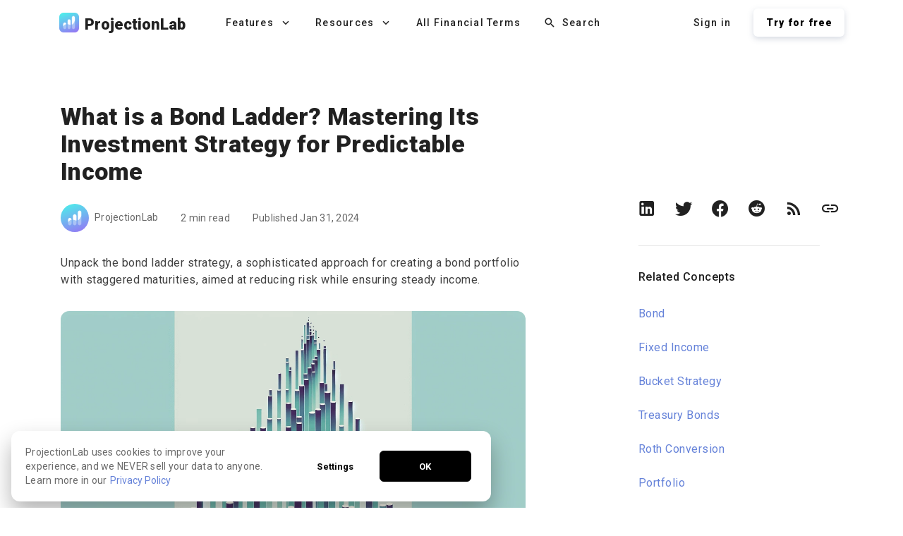

--- FILE ---
content_type: text/html; charset=utf-8
request_url: https://projectionlab.com/financial-terms/bond-ladder
body_size: 8958
content:
<!DOCTYPE html>
    <html lang="en" class="scrollbar scroll-overlay">
      <head>
        <link rel="stylesheet" type="text/css" href="/assets/static/ink.21dee678.css">
        <meta charset="utf-8" />
        <link rel="icon" href="/favicon.png" />
        <link rel="preload" as="image" href="/img/icons-prod/apple-touch-icon-76x76-v6.png">
        <meta name="viewport" content="width=device-width, initial-scale=1.0" />
        <link rel="preconnect" href="https://fonts.gstatic.com/" crossorigin />
        <link rel="preload" as="style" href="https://fonts.googleapis.com/css?family=Roboto:300,400,500,700,900&display=swap">
        <link rel="stylesheet" media="print" onload="this.onload=null;this.removeAttribute('media');" href="https://fonts.googleapis.com/css?family=Roboto:300,400,500,700,900&display=swap">
        <noscript>
          <link rel="stylesheet" href="https://fonts.googleapis.com/css?family=Roboto:300,400,500,700,900">
        </noscript>
        <link rel="preconnect" href="https://cdn.jsdelivr.net/" crossorigin />
        <link rel="preload" as="style" href="https://cdn.jsdelivr.net/npm/@mdi/font@5.9.55/css/materialdesignicons.min.css">
        <link rel="stylesheet" media="print" onload="this.onload=null;this.removeAttribute('media');" href="https://cdn.jsdelivr.net/npm/@mdi/font@5.9.55/css/materialdesignicons.min.css">
        <noscript>
          <link rel="stylesheet" href="https://cdn.jsdelivr.net/npm/@mdi/font@5.9.55/css/materialdesignicons.min.css">
        </noscript>
        
        <script>
          (function() {
            try {
              var path = window.location && window.location.pathname || ''
              if (path.indexOf('/advisor-directory/') === 0) {
                document.documentElement.classList.add('pl-pro-profile-route')
              }
            } catch (e) {}
          })();
        </script>
        <style>
          /* default: keep profile fallback hidden until we know it's the right route */
          #pro-profile-fallback { display: none; }
          /* when route matches, hide generic error and show profile fallback before paint */
          html.pl-pro-profile-route #error-generic { display: none !important; }
          html.pl-pro-profile-route #pro-profile-fallback { display: block !important; }
        </style>
  
        
        <script>
          (function() {
            try {
              const spamReferers = ['hotdeals.com','orangeoffer.com','valuecom.com','ultrafrontbattleforce.top']
              const referer = document.referrer.toLowerCase()
              const urlParams = new URLSearchParams(window.location.search)
              const urlReferer = (urlParams.get('ref') || urlParams.get('referer') || '').toLowerCase()
              let sinkholeUrl = 'https://alpha.preview.projectionlab.com/sinkhole'
              let currentUrl = window.location.origin + window.location.pathname // Base URL without params

              // Normalize URLs by removing trailing slashes
              if (currentUrl.endsWith('/')) {
                currentUrl = currentUrl.slice(0, -1)
              }
              if (sinkholeUrl.endsWith('/')) {
                sinkholeUrl = sinkholeUrl.slice(0, -1)
              }

              function isSpamReferer(value) {
                return spamReferers.some(spam => value.includes(spam))
              }

              // Determine if any referer value should trigger the spam filter
              const refererValues = [referer, urlReferer]
              const triggeringReferer = spamReferers.find(spam => refererValues.some(referer => referer.includes(spam)))

              if (triggeringReferer) {
                // always block most analytics for spam referers
                window.dataLayer = [] // Prevent GTM from initializing
                window.analytics = { track: () => {}, page: () => {} } // Fake Customer.io analytics object

                if (currentUrl !== sinkholeUrl && !currentUrl.includes('sinkhole')) {
                  // Block Plausible everywhere but the sinkhole page
                  window.plausible = function(){} // No-op function

                  console.warn('Redirecting spam referer:', triggeringReferer)

                  // Preserve original query parameters and ensure triggering referer is included
                  urlParams.set('ref', triggeringReferer)
                  const redirectUrl = `${sinkholeUrl}?${urlParams.toString()}`

                  // Redirect spam users to a sinkhole immediately
                  window.location.href = redirectUrl
                }
              }
            } catch (error) {
              console.error('Error in spam referer mitigation script:', error)
            }
          })();
        </script>
  
        
        <script type="text/javascript">
          function OptanonWrapper() { }
        </script>
        <script defer src="https://cookie-cdn.cookiepro.com/scripttemplates/otSDKStub.js" type="text/javascript" charset="UTF-8" data-domain-script="e18cc501-59d6-4259-b5a6-040f83469f8b"></script>
  
        
        <script>window.plausible = window.plausible || function() { (window.plausible.q = window.plausible.q || []).push(arguments) }</script>
        <script defer data-domain="projectionlab.com" src="https://plausible.io/js/plausible.js"></script>
  
        
        <script type="text/plain" class="optanon-category-C0004">
          (function(w){w.fpr=w.fpr||function(){w.fpr.q = w.fpr.q||[];w.fpr.q[arguments[0]=='set'?'unshift':'push'](arguments);};})(window);
          fpr("init", {cid:"1l35xeyw"}); 
          fpr("click");
        </script>
        <script defer type="text/plain" class="optanon-category-C0004" src="https://cdn.firstpromoter.com/fpr.js"></script>
  
        
        <script type="text/plain" class="optanon-category-C0002">
          (function(w,d,s,l,i){w[l]=w[l]||[];w[l].push({'gtm.start':
          new Date().getTime(),event:'gtm.js'});var f=d.getElementsByTagName(s)[0],
          j=d.createElement(s),dl=l!='dataLayer'?'&l='+l:'';j.async=true;j.src=
          'https://www.googletagmanager.com/gtm.js?id='+i+dl;f.parentNode.insertBefore(j,f);
          })(window,document,'script','dataLayer','GTM-P4M8B25C');
        </script>
  
        <title>What is a Bond Ladder? Mastering Its Investment Strategy for Predictable Income - ProjectionLab</title>
<style id="vuetify-theme-stylesheet">:root {
      --v-theme-background: 255,255,255;
      --v-theme-background-overlay-multiplier: 1;
      --v-theme-surface: 255,255,255;
      --v-theme-surface-overlay-multiplier: 1;
      --v-theme-surface-bright: 255,255,255;
      --v-theme-surface-bright-overlay-multiplier: 1;
      --v-theme-surface-light: 238,238,238;
      --v-theme-surface-light-overlay-multiplier: 1;
      --v-theme-surface-variant: 66,66,66;
      --v-theme-surface-variant-overlay-multiplier: 2;
      --v-theme-on-surface-variant: 238,238,238;
      --v-theme-primary: 24,103,192;
      --v-theme-primary-overlay-multiplier: 2;
      --v-theme-primary-darken-1: 31,85,146;
      --v-theme-primary-darken-1-overlay-multiplier: 2;
      --v-theme-secondary: 38,166,162;
      --v-theme-secondary-overlay-multiplier: 1;
      --v-theme-secondary-darken-1: 1,135,134;
      --v-theme-secondary-darken-1-overlay-multiplier: 1;
      --v-theme-error: 176,0,32;
      --v-theme-error-overlay-multiplier: 2;
      --v-theme-info: 33,150,243;
      --v-theme-info-overlay-multiplier: 1;
      --v-theme-success: 76,175,80;
      --v-theme-success-overlay-multiplier: 1;
      --v-theme-warning: 251,140,0;
      --v-theme-warning-overlay-multiplier: 1;
      --v-theme-ink: 0,0,0;
      --v-theme-ink-overlay-multiplier: 2;
      --v-theme-ink-lighten-1: 26,26,26;
      --v-theme-ink-lighten-1-overlay-multiplier: 2;
      --v-theme-ink-lighten-2: 33,33,33;
      --v-theme-ink-lighten-2-overlay-multiplier: 2;
      --v-theme-ink-lighten-3: 51,51,51;
      --v-theme-ink-lighten-3-overlay-multiplier: 2;
      --v-theme-ink-lighten-4: 77,77,77;
      --v-theme-ink-lighten-4-overlay-multiplier: 2;
      --v-theme-ink-lighten-5: 102,102,102;
      --v-theme-ink-lighten-5-overlay-multiplier: 2;
      --v-theme-ink-lighten-6: 128,128,128;
      --v-theme-ink-lighten-6-overlay-multiplier: 1;
      --v-theme-ink-darken-1: 0,0,0;
      --v-theme-ink-darken-1-overlay-multiplier: 2;
      --v-theme-ink-darken-2: 0,0,0;
      --v-theme-ink-darken-2-overlay-multiplier: 2;
      --v-theme-ink-darken-3: 0,0,0;
      --v-theme-ink-darken-3-overlay-multiplier: 2;
      --v-theme-ink-darken-4: 0,0,0;
      --v-theme-ink-darken-4-overlay-multiplier: 2;
      --v-theme-ink-darken-5: 0,0,0;
      --v-theme-ink-darken-5-overlay-multiplier: 2;
      --v-theme-ink-darken-6: 0,0,0;
      --v-theme-ink-darken-6-overlay-multiplier: 2;
      --v-theme-ink-inverted: 255,255,255;
      --v-theme-ink-inverted-overlay-multiplier: 1;
      --v-theme-ink-inverted-lighten-1: 191,191,191;
      --v-theme-ink-inverted-lighten-1-overlay-multiplier: 1;
      --v-theme-ink-inverted-lighten-2: 127,127,127;
      --v-theme-ink-inverted-lighten-2-overlay-multiplier: 1;
      --v-theme-ink-inverted-lighten-3: 102,102,102;
      --v-theme-ink-inverted-lighten-3-overlay-multiplier: 2;
      --v-theme-ink-inverted-lighten-4: 76,76,76;
      --v-theme-ink-inverted-lighten-4-overlay-multiplier: 2;
      --v-theme-ink-inverted-lighten-5: 51,51,51;
      --v-theme-ink-inverted-lighten-5-overlay-multiplier: 2;
      --v-theme-ink-inverted-lighten-6: 25,25,25;
      --v-theme-ink-inverted-lighten-6-overlay-multiplier: 2;
      --v-theme-ink-inverted-darken-1: 255,255,255;
      --v-theme-ink-inverted-darken-1-overlay-multiplier: 1;
      --v-theme-ink-inverted-darken-2: 255,255,255;
      --v-theme-ink-inverted-darken-2-overlay-multiplier: 1;
      --v-theme-ink-inverted-darken-3: 255,255,255;
      --v-theme-ink-inverted-darken-3-overlay-multiplier: 1;
      --v-theme-ink-inverted-darken-4: 255,255,255;
      --v-theme-ink-inverted-darken-4-overlay-multiplier: 1;
      --v-theme-ink-inverted-darken-5: 255,255,255;
      --v-theme-ink-inverted-darken-5-overlay-multiplier: 1;
      --v-theme-ink-inverted-darken-6: 255,255,255;
      --v-theme-ink-inverted-darken-6-overlay-multiplier: 1;
      --v-theme-on-background: 0,0,0;
      --v-theme-on-surface: 0,0,0;
      --v-theme-on-surface-bright: 0,0,0;
      --v-theme-on-surface-light: 0,0,0;
      --v-theme-on-primary: 255,255,255;
      --v-theme-on-primary-darken-1: 255,255,255;
      --v-theme-on-secondary: 255,255,255;
      --v-theme-on-secondary-darken-1: 255,255,255;
      --v-theme-on-error: 255,255,255;
      --v-theme-on-info: 255,255,255;
      --v-theme-on-success: 255,255,255;
      --v-theme-on-warning: 255,255,255;
      --v-theme-on-ink: 255,255,255;
      --v-theme-on-ink-lighten-1: 255,255,255;
      --v-theme-on-ink-lighten-2: 255,255,255;
      --v-theme-on-ink-lighten-3: 255,255,255;
      --v-theme-on-ink-lighten-4: 255,255,255;
      --v-theme-on-ink-lighten-5: 255,255,255;
      --v-theme-on-ink-lighten-6: 255,255,255;
      --v-theme-on-ink-darken-1: 255,255,255;
      --v-theme-on-ink-darken-2: 255,255,255;
      --v-theme-on-ink-darken-3: 255,255,255;
      --v-theme-on-ink-darken-4: 255,255,255;
      --v-theme-on-ink-darken-5: 255,255,255;
      --v-theme-on-ink-darken-6: 255,255,255;
      --v-theme-on-ink-inverted: 0,0,0;
      --v-theme-on-ink-inverted-lighten-1: 0,0,0;
      --v-theme-on-ink-inverted-lighten-2: 255,255,255;
      --v-theme-on-ink-inverted-lighten-3: 255,255,255;
      --v-theme-on-ink-inverted-lighten-4: 255,255,255;
      --v-theme-on-ink-inverted-lighten-5: 255,255,255;
      --v-theme-on-ink-inverted-lighten-6: 255,255,255;
      --v-theme-on-ink-inverted-darken-1: 0,0,0;
      --v-theme-on-ink-inverted-darken-2: 0,0,0;
      --v-theme-on-ink-inverted-darken-3: 0,0,0;
      --v-theme-on-ink-inverted-darken-4: 0,0,0;
      --v-theme-on-ink-inverted-darken-5: 0,0,0;
      --v-theme-on-ink-inverted-darken-6: 0,0,0;
      --v-border-color: 0, 0, 0;
      --v-border-opacity: 0.12;
      --v-high-emphasis-opacity: 0.87;
      --v-medium-emphasis-opacity: 0.6;
      --v-disabled-opacity: 0.38;
      --v-idle-opacity: 0.04;
      --v-hover-opacity: 0.04;
      --v-focus-opacity: 0.12;
      --v-selected-opacity: 0.08;
      --v-activated-opacity: 0.12;
      --v-pressed-opacity: 0.12;
      --v-dragged-opacity: 0.08;
      --v-theme-kbd: 33, 37, 41;
      --v-theme-on-kbd: 255, 255, 255;
      --v-theme-code: 245, 245, 245;
      --v-theme-on-code: 0, 0, 0;
    }
    .v-theme--light {
      color-scheme: normal;
      --v-theme-background: 255,255,255;
      --v-theme-background-overlay-multiplier: 1;
      --v-theme-surface: 255,255,255;
      --v-theme-surface-overlay-multiplier: 1;
      --v-theme-surface-bright: 255,255,255;
      --v-theme-surface-bright-overlay-multiplier: 1;
      --v-theme-surface-light: 238,238,238;
      --v-theme-surface-light-overlay-multiplier: 1;
      --v-theme-surface-variant: 66,66,66;
      --v-theme-surface-variant-overlay-multiplier: 2;
      --v-theme-on-surface-variant: 238,238,238;
      --v-theme-primary: 24,103,192;
      --v-theme-primary-overlay-multiplier: 2;
      --v-theme-primary-darken-1: 31,85,146;
      --v-theme-primary-darken-1-overlay-multiplier: 2;
      --v-theme-secondary: 38,166,162;
      --v-theme-secondary-overlay-multiplier: 1;
      --v-theme-secondary-darken-1: 1,135,134;
      --v-theme-secondary-darken-1-overlay-multiplier: 1;
      --v-theme-error: 176,0,32;
      --v-theme-error-overlay-multiplier: 2;
      --v-theme-info: 33,150,243;
      --v-theme-info-overlay-multiplier: 1;
      --v-theme-success: 76,175,80;
      --v-theme-success-overlay-multiplier: 1;
      --v-theme-warning: 251,140,0;
      --v-theme-warning-overlay-multiplier: 1;
      --v-theme-ink: 0,0,0;
      --v-theme-ink-overlay-multiplier: 2;
      --v-theme-ink-lighten-1: 26,26,26;
      --v-theme-ink-lighten-1-overlay-multiplier: 2;
      --v-theme-ink-lighten-2: 33,33,33;
      --v-theme-ink-lighten-2-overlay-multiplier: 2;
      --v-theme-ink-lighten-3: 51,51,51;
      --v-theme-ink-lighten-3-overlay-multiplier: 2;
      --v-theme-ink-lighten-4: 77,77,77;
      --v-theme-ink-lighten-4-overlay-multiplier: 2;
      --v-theme-ink-lighten-5: 102,102,102;
      --v-theme-ink-lighten-5-overlay-multiplier: 2;
      --v-theme-ink-lighten-6: 128,128,128;
      --v-theme-ink-lighten-6-overlay-multiplier: 1;
      --v-theme-ink-darken-1: 0,0,0;
      --v-theme-ink-darken-1-overlay-multiplier: 2;
      --v-theme-ink-darken-2: 0,0,0;
      --v-theme-ink-darken-2-overlay-multiplier: 2;
      --v-theme-ink-darken-3: 0,0,0;
      --v-theme-ink-darken-3-overlay-multiplier: 2;
      --v-theme-ink-darken-4: 0,0,0;
      --v-theme-ink-darken-4-overlay-multiplier: 2;
      --v-theme-ink-darken-5: 0,0,0;
      --v-theme-ink-darken-5-overlay-multiplier: 2;
      --v-theme-ink-darken-6: 0,0,0;
      --v-theme-ink-darken-6-overlay-multiplier: 2;
      --v-theme-ink-inverted: 255,255,255;
      --v-theme-ink-inverted-overlay-multiplier: 1;
      --v-theme-ink-inverted-lighten-1: 191,191,191;
      --v-theme-ink-inverted-lighten-1-overlay-multiplier: 1;
      --v-theme-ink-inverted-lighten-2: 127,127,127;
      --v-theme-ink-inverted-lighten-2-overlay-multiplier: 1;
      --v-theme-ink-inverted-lighten-3: 102,102,102;
      --v-theme-ink-inverted-lighten-3-overlay-multiplier: 2;
      --v-theme-ink-inverted-lighten-4: 76,76,76;
      --v-theme-ink-inverted-lighten-4-overlay-multiplier: 2;
      --v-theme-ink-inverted-lighten-5: 51,51,51;
      --v-theme-ink-inverted-lighten-5-overlay-multiplier: 2;
      --v-theme-ink-inverted-lighten-6: 25,25,25;
      --v-theme-ink-inverted-lighten-6-overlay-multiplier: 2;
      --v-theme-ink-inverted-darken-1: 255,255,255;
      --v-theme-ink-inverted-darken-1-overlay-multiplier: 1;
      --v-theme-ink-inverted-darken-2: 255,255,255;
      --v-theme-ink-inverted-darken-2-overlay-multiplier: 1;
      --v-theme-ink-inverted-darken-3: 255,255,255;
      --v-theme-ink-inverted-darken-3-overlay-multiplier: 1;
      --v-theme-ink-inverted-darken-4: 255,255,255;
      --v-theme-ink-inverted-darken-4-overlay-multiplier: 1;
      --v-theme-ink-inverted-darken-5: 255,255,255;
      --v-theme-ink-inverted-darken-5-overlay-multiplier: 1;
      --v-theme-ink-inverted-darken-6: 255,255,255;
      --v-theme-ink-inverted-darken-6-overlay-multiplier: 1;
      --v-theme-on-background: 0,0,0;
      --v-theme-on-surface: 0,0,0;
      --v-theme-on-surface-bright: 0,0,0;
      --v-theme-on-surface-light: 0,0,0;
      --v-theme-on-primary: 255,255,255;
      --v-theme-on-primary-darken-1: 255,255,255;
      --v-theme-on-secondary: 255,255,255;
      --v-theme-on-secondary-darken-1: 255,255,255;
      --v-theme-on-error: 255,255,255;
      --v-theme-on-info: 255,255,255;
      --v-theme-on-success: 255,255,255;
      --v-theme-on-warning: 255,255,255;
      --v-theme-on-ink: 255,255,255;
      --v-theme-on-ink-lighten-1: 255,255,255;
      --v-theme-on-ink-lighten-2: 255,255,255;
      --v-theme-on-ink-lighten-3: 255,255,255;
      --v-theme-on-ink-lighten-4: 255,255,255;
      --v-theme-on-ink-lighten-5: 255,255,255;
      --v-theme-on-ink-lighten-6: 255,255,255;
      --v-theme-on-ink-darken-1: 255,255,255;
      --v-theme-on-ink-darken-2: 255,255,255;
      --v-theme-on-ink-darken-3: 255,255,255;
      --v-theme-on-ink-darken-4: 255,255,255;
      --v-theme-on-ink-darken-5: 255,255,255;
      --v-theme-on-ink-darken-6: 255,255,255;
      --v-theme-on-ink-inverted: 0,0,0;
      --v-theme-on-ink-inverted-lighten-1: 0,0,0;
      --v-theme-on-ink-inverted-lighten-2: 255,255,255;
      --v-theme-on-ink-inverted-lighten-3: 255,255,255;
      --v-theme-on-ink-inverted-lighten-4: 255,255,255;
      --v-theme-on-ink-inverted-lighten-5: 255,255,255;
      --v-theme-on-ink-inverted-lighten-6: 255,255,255;
      --v-theme-on-ink-inverted-darken-1: 0,0,0;
      --v-theme-on-ink-inverted-darken-2: 0,0,0;
      --v-theme-on-ink-inverted-darken-3: 0,0,0;
      --v-theme-on-ink-inverted-darken-4: 0,0,0;
      --v-theme-on-ink-inverted-darken-5: 0,0,0;
      --v-theme-on-ink-inverted-darken-6: 0,0,0;
      --v-border-color: 0, 0, 0;
      --v-border-opacity: 0.12;
      --v-high-emphasis-opacity: 0.87;
      --v-medium-emphasis-opacity: 0.6;
      --v-disabled-opacity: 0.38;
      --v-idle-opacity: 0.04;
      --v-hover-opacity: 0.04;
      --v-focus-opacity: 0.12;
      --v-selected-opacity: 0.08;
      --v-activated-opacity: 0.12;
      --v-pressed-opacity: 0.12;
      --v-dragged-opacity: 0.08;
      --v-theme-kbd: 33, 37, 41;
      --v-theme-on-kbd: 255, 255, 255;
      --v-theme-code: 245, 245, 245;
      --v-theme-on-code: 0, 0, 0;
    }
    .v-theme--dark {
      color-scheme: dark;
      --v-theme-background: 18,18,18;
      --v-theme-background-overlay-multiplier: 1;
      --v-theme-surface: 33,33,33;
      --v-theme-surface-overlay-multiplier: 1;
      --v-theme-surface-bright: 204,191,214;
      --v-theme-surface-bright-overlay-multiplier: 2;
      --v-theme-surface-light: 66,66,66;
      --v-theme-surface-light-overlay-multiplier: 1;
      --v-theme-surface-variant: 163,163,163;
      --v-theme-surface-variant-overlay-multiplier: 2;
      --v-theme-on-surface-variant: 66,66,66;
      --v-theme-primary: 33,150,243;
      --v-theme-primary-overlay-multiplier: 2;
      --v-theme-primary-darken-1: 39,124,193;
      --v-theme-primary-darken-1-overlay-multiplier: 2;
      --v-theme-secondary: 38,166,162;
      --v-theme-secondary-overlay-multiplier: 2;
      --v-theme-secondary-darken-1: 72,169,166;
      --v-theme-secondary-darken-1-overlay-multiplier: 2;
      --v-theme-error: 207,102,121;
      --v-theme-error-overlay-multiplier: 2;
      --v-theme-info: 33,150,243;
      --v-theme-info-overlay-multiplier: 2;
      --v-theme-success: 76,175,80;
      --v-theme-success-overlay-multiplier: 2;
      --v-theme-warning: 251,140,0;
      --v-theme-warning-overlay-multiplier: 2;
      --v-theme-ink: 255,255,255;
      --v-theme-ink-overlay-multiplier: 2;
      --v-theme-ink-lighten-1: 191,191,191;
      --v-theme-ink-lighten-1-overlay-multiplier: 2;
      --v-theme-ink-lighten-2: 127,127,127;
      --v-theme-ink-lighten-2-overlay-multiplier: 2;
      --v-theme-ink-lighten-3: 102,102,102;
      --v-theme-ink-lighten-3-overlay-multiplier: 1;
      --v-theme-ink-lighten-4: 76,76,76;
      --v-theme-ink-lighten-4-overlay-multiplier: 1;
      --v-theme-ink-lighten-5: 51,51,51;
      --v-theme-ink-lighten-5-overlay-multiplier: 1;
      --v-theme-ink-lighten-6: 25,25,25;
      --v-theme-ink-lighten-6-overlay-multiplier: 1;
      --v-theme-ink-darken-1: 255,255,255;
      --v-theme-ink-darken-1-overlay-multiplier: 2;
      --v-theme-ink-darken-2: 255,255,255;
      --v-theme-ink-darken-2-overlay-multiplier: 2;
      --v-theme-ink-darken-3: 255,255,255;
      --v-theme-ink-darken-3-overlay-multiplier: 2;
      --v-theme-ink-darken-4: 255,255,255;
      --v-theme-ink-darken-4-overlay-multiplier: 2;
      --v-theme-ink-darken-5: 255,255,255;
      --v-theme-ink-darken-5-overlay-multiplier: 2;
      --v-theme-ink-darken-6: 255,255,255;
      --v-theme-ink-darken-6-overlay-multiplier: 2;
      --v-theme-ink-inverted: 0,0,0;
      --v-theme-ink-inverted-overlay-multiplier: 1;
      --v-theme-ink-inverted-lighten-1: 26,26,26;
      --v-theme-ink-inverted-lighten-1-overlay-multiplier: 1;
      --v-theme-ink-inverted-lighten-2: 33,33,33;
      --v-theme-ink-inverted-lighten-2-overlay-multiplier: 1;
      --v-theme-ink-inverted-lighten-3: 51,51,51;
      --v-theme-ink-inverted-lighten-3-overlay-multiplier: 1;
      --v-theme-ink-inverted-lighten-4: 77,77,77;
      --v-theme-ink-inverted-lighten-4-overlay-multiplier: 1;
      --v-theme-ink-inverted-lighten-5: 102,102,102;
      --v-theme-ink-inverted-lighten-5-overlay-multiplier: 1;
      --v-theme-ink-inverted-lighten-6: 128,128,128;
      --v-theme-ink-inverted-lighten-6-overlay-multiplier: 2;
      --v-theme-ink-inverted-darken-1: 0,0,0;
      --v-theme-ink-inverted-darken-1-overlay-multiplier: 1;
      --v-theme-ink-inverted-darken-2: 0,0,0;
      --v-theme-ink-inverted-darken-2-overlay-multiplier: 1;
      --v-theme-ink-inverted-darken-3: 0,0,0;
      --v-theme-ink-inverted-darken-3-overlay-multiplier: 1;
      --v-theme-ink-inverted-darken-4: 0,0,0;
      --v-theme-ink-inverted-darken-4-overlay-multiplier: 1;
      --v-theme-ink-inverted-darken-5: 0,0,0;
      --v-theme-ink-inverted-darken-5-overlay-multiplier: 1;
      --v-theme-ink-inverted-darken-6: 0,0,0;
      --v-theme-ink-inverted-darken-6-overlay-multiplier: 1;
      --v-theme-on-background: 255,255,255;
      --v-theme-on-surface: 255,255,255;
      --v-theme-on-surface-bright: 0,0,0;
      --v-theme-on-surface-light: 255,255,255;
      --v-theme-on-primary: 255,255,255;
      --v-theme-on-primary-darken-1: 255,255,255;
      --v-theme-on-secondary: 255,255,255;
      --v-theme-on-secondary-darken-1: 255,255,255;
      --v-theme-on-error: 255,255,255;
      --v-theme-on-info: 255,255,255;
      --v-theme-on-success: 255,255,255;
      --v-theme-on-warning: 255,255,255;
      --v-theme-on-ink: 0,0,0;
      --v-theme-on-ink-lighten-1: 0,0,0;
      --v-theme-on-ink-lighten-2: 255,255,255;
      --v-theme-on-ink-lighten-3: 255,255,255;
      --v-theme-on-ink-lighten-4: 255,255,255;
      --v-theme-on-ink-lighten-5: 255,255,255;
      --v-theme-on-ink-lighten-6: 255,255,255;
      --v-theme-on-ink-darken-1: 0,0,0;
      --v-theme-on-ink-darken-2: 0,0,0;
      --v-theme-on-ink-darken-3: 0,0,0;
      --v-theme-on-ink-darken-4: 0,0,0;
      --v-theme-on-ink-darken-5: 0,0,0;
      --v-theme-on-ink-darken-6: 0,0,0;
      --v-theme-on-ink-inverted: 255,255,255;
      --v-theme-on-ink-inverted-lighten-1: 255,255,255;
      --v-theme-on-ink-inverted-lighten-2: 255,255,255;
      --v-theme-on-ink-inverted-lighten-3: 255,255,255;
      --v-theme-on-ink-inverted-lighten-4: 255,255,255;
      --v-theme-on-ink-inverted-lighten-5: 255,255,255;
      --v-theme-on-ink-inverted-lighten-6: 255,255,255;
      --v-theme-on-ink-inverted-darken-1: 255,255,255;
      --v-theme-on-ink-inverted-darken-2: 255,255,255;
      --v-theme-on-ink-inverted-darken-3: 255,255,255;
      --v-theme-on-ink-inverted-darken-4: 255,255,255;
      --v-theme-on-ink-inverted-darken-5: 255,255,255;
      --v-theme-on-ink-inverted-darken-6: 255,255,255;
      --v-border-color: 255, 255, 255;
      --v-border-opacity: 0.12;
      --v-high-emphasis-opacity: 1;
      --v-medium-emphasis-opacity: 0.7;
      --v-disabled-opacity: 0.5;
      --v-idle-opacity: 0.1;
      --v-hover-opacity: 0.04;
      --v-focus-opacity: 0.12;
      --v-selected-opacity: 0.08;
      --v-activated-opacity: 0.12;
      --v-pressed-opacity: 0.16;
      --v-dragged-opacity: 0.08;
      --v-theme-kbd: 33, 37, 41;
      --v-theme-on-kbd: 255, 255, 255;
      --v-theme-code: 52, 52, 52;
      --v-theme-on-code: 204, 204, 204;
    }
    .bg-background {
      --v-theme-overlay-multiplier: var(--v-theme-background-overlay-multiplier);
      background-color: rgb(var(--v-theme-background)) !important;
      color: rgb(var(--v-theme-on-background)) !important;
    }
    .bg-surface {
      --v-theme-overlay-multiplier: var(--v-theme-surface-overlay-multiplier);
      background-color: rgb(var(--v-theme-surface)) !important;
      color: rgb(var(--v-theme-on-surface)) !important;
    }
    .bg-surface-bright {
      --v-theme-overlay-multiplier: var(--v-theme-surface-bright-overlay-multiplier);
      background-color: rgb(var(--v-theme-surface-bright)) !important;
      color: rgb(var(--v-theme-on-surface-bright)) !important;
    }
    .bg-surface-light {
      --v-theme-overlay-multiplier: var(--v-theme-surface-light-overlay-multiplier);
      background-color: rgb(var(--v-theme-surface-light)) !important;
      color: rgb(var(--v-theme-on-surface-light)) !important;
    }
    .bg-surface-variant {
      --v-theme-overlay-multiplier: var(--v-theme-surface-variant-overlay-multiplier);
      background-color: rgb(var(--v-theme-surface-variant)) !important;
      color: rgb(var(--v-theme-on-surface-variant)) !important;
    }
    .bg-primary {
      --v-theme-overlay-multiplier: var(--v-theme-primary-overlay-multiplier);
      background-color: rgb(var(--v-theme-primary)) !important;
      color: rgb(var(--v-theme-on-primary)) !important;
    }
    .bg-primary-darken-1 {
      --v-theme-overlay-multiplier: var(--v-theme-primary-darken-1-overlay-multiplier);
      background-color: rgb(var(--v-theme-primary-darken-1)) !important;
      color: rgb(var(--v-theme-on-primary-darken-1)) !important;
    }
    .bg-secondary {
      --v-theme-overlay-multiplier: var(--v-theme-secondary-overlay-multiplier);
      background-color: rgb(var(--v-theme-secondary)) !important;
      color: rgb(var(--v-theme-on-secondary)) !important;
    }
    .bg-secondary-darken-1 {
      --v-theme-overlay-multiplier: var(--v-theme-secondary-darken-1-overlay-multiplier);
      background-color: rgb(var(--v-theme-secondary-darken-1)) !important;
      color: rgb(var(--v-theme-on-secondary-darken-1)) !important;
    }
    .bg-error {
      --v-theme-overlay-multiplier: var(--v-theme-error-overlay-multiplier);
      background-color: rgb(var(--v-theme-error)) !important;
      color: rgb(var(--v-theme-on-error)) !important;
    }
    .bg-info {
      --v-theme-overlay-multiplier: var(--v-theme-info-overlay-multiplier);
      background-color: rgb(var(--v-theme-info)) !important;
      color: rgb(var(--v-theme-on-info)) !important;
    }
    .bg-success {
      --v-theme-overlay-multiplier: var(--v-theme-success-overlay-multiplier);
      background-color: rgb(var(--v-theme-success)) !important;
      color: rgb(var(--v-theme-on-success)) !important;
    }
    .bg-warning {
      --v-theme-overlay-multiplier: var(--v-theme-warning-overlay-multiplier);
      background-color: rgb(var(--v-theme-warning)) !important;
      color: rgb(var(--v-theme-on-warning)) !important;
    }
    .bg-ink {
      --v-theme-overlay-multiplier: var(--v-theme-ink-overlay-multiplier);
      background-color: rgb(var(--v-theme-ink)) !important;
      color: rgb(var(--v-theme-on-ink)) !important;
    }
    .bg-ink-lighten-1 {
      --v-theme-overlay-multiplier: var(--v-theme-ink-lighten-1-overlay-multiplier);
      background-color: rgb(var(--v-theme-ink-lighten-1)) !important;
      color: rgb(var(--v-theme-on-ink-lighten-1)) !important;
    }
    .bg-ink-lighten-2 {
      --v-theme-overlay-multiplier: var(--v-theme-ink-lighten-2-overlay-multiplier);
      background-color: rgb(var(--v-theme-ink-lighten-2)) !important;
      color: rgb(var(--v-theme-on-ink-lighten-2)) !important;
    }
    .bg-ink-lighten-3 {
      --v-theme-overlay-multiplier: var(--v-theme-ink-lighten-3-overlay-multiplier);
      background-color: rgb(var(--v-theme-ink-lighten-3)) !important;
      color: rgb(var(--v-theme-on-ink-lighten-3)) !important;
    }
    .bg-ink-lighten-4 {
      --v-theme-overlay-multiplier: var(--v-theme-ink-lighten-4-overlay-multiplier);
      background-color: rgb(var(--v-theme-ink-lighten-4)) !important;
      color: rgb(var(--v-theme-on-ink-lighten-4)) !important;
    }
    .bg-ink-lighten-5 {
      --v-theme-overlay-multiplier: var(--v-theme-ink-lighten-5-overlay-multiplier);
      background-color: rgb(var(--v-theme-ink-lighten-5)) !important;
      color: rgb(var(--v-theme-on-ink-lighten-5)) !important;
    }
    .bg-ink-lighten-6 {
      --v-theme-overlay-multiplier: var(--v-theme-ink-lighten-6-overlay-multiplier);
      background-color: rgb(var(--v-theme-ink-lighten-6)) !important;
      color: rgb(var(--v-theme-on-ink-lighten-6)) !important;
    }
    .bg-ink-darken-1 {
      --v-theme-overlay-multiplier: var(--v-theme-ink-darken-1-overlay-multiplier);
      background-color: rgb(var(--v-theme-ink-darken-1)) !important;
      color: rgb(var(--v-theme-on-ink-darken-1)) !important;
    }
    .bg-ink-darken-2 {
      --v-theme-overlay-multiplier: var(--v-theme-ink-darken-2-overlay-multiplier);
      background-color: rgb(var(--v-theme-ink-darken-2)) !important;
      color: rgb(var(--v-theme-on-ink-darken-2)) !important;
    }
    .bg-ink-darken-3 {
      --v-theme-overlay-multiplier: var(--v-theme-ink-darken-3-overlay-multiplier);
      background-color: rgb(var(--v-theme-ink-darken-3)) !important;
      color: rgb(var(--v-theme-on-ink-darken-3)) !important;
    }
    .bg-ink-darken-4 {
      --v-theme-overlay-multiplier: var(--v-theme-ink-darken-4-overlay-multiplier);
      background-color: rgb(var(--v-theme-ink-darken-4)) !important;
      color: rgb(var(--v-theme-on-ink-darken-4)) !important;
    }
    .bg-ink-darken-5 {
      --v-theme-overlay-multiplier: var(--v-theme-ink-darken-5-overlay-multiplier);
      background-color: rgb(var(--v-theme-ink-darken-5)) !important;
      color: rgb(var(--v-theme-on-ink-darken-5)) !important;
    }
    .bg-ink-darken-6 {
      --v-theme-overlay-multiplier: var(--v-theme-ink-darken-6-overlay-multiplier);
      background-color: rgb(var(--v-theme-ink-darken-6)) !important;
      color: rgb(var(--v-theme-on-ink-darken-6)) !important;
    }
    .bg-ink-inverted {
      --v-theme-overlay-multiplier: var(--v-theme-ink-inverted-overlay-multiplier);
      background-color: rgb(var(--v-theme-ink-inverted)) !important;
      color: rgb(var(--v-theme-on-ink-inverted)) !important;
    }
    .bg-ink-inverted-lighten-1 {
      --v-theme-overlay-multiplier: var(--v-theme-ink-inverted-lighten-1-overlay-multiplier);
      background-color: rgb(var(--v-theme-ink-inverted-lighten-1)) !important;
      color: rgb(var(--v-theme-on-ink-inverted-lighten-1)) !important;
    }
    .bg-ink-inverted-lighten-2 {
      --v-theme-overlay-multiplier: var(--v-theme-ink-inverted-lighten-2-overlay-multiplier);
      background-color: rgb(var(--v-theme-ink-inverted-lighten-2)) !important;
      color: rgb(var(--v-theme-on-ink-inverted-lighten-2)) !important;
    }
    .bg-ink-inverted-lighten-3 {
      --v-theme-overlay-multiplier: var(--v-theme-ink-inverted-lighten-3-overlay-multiplier);
      background-color: rgb(var(--v-theme-ink-inverted-lighten-3)) !important;
      color: rgb(var(--v-theme-on-ink-inverted-lighten-3)) !important;
    }
    .bg-ink-inverted-lighten-4 {
      --v-theme-overlay-multiplier: var(--v-theme-ink-inverted-lighten-4-overlay-multiplier);
      background-color: rgb(var(--v-theme-ink-inverted-lighten-4)) !important;
      color: rgb(var(--v-theme-on-ink-inverted-lighten-4)) !important;
    }
    .bg-ink-inverted-lighten-5 {
      --v-theme-overlay-multiplier: var(--v-theme-ink-inverted-lighten-5-overlay-multiplier);
      background-color: rgb(var(--v-theme-ink-inverted-lighten-5)) !important;
      color: rgb(var(--v-theme-on-ink-inverted-lighten-5)) !important;
    }
    .bg-ink-inverted-lighten-6 {
      --v-theme-overlay-multiplier: var(--v-theme-ink-inverted-lighten-6-overlay-multiplier);
      background-color: rgb(var(--v-theme-ink-inverted-lighten-6)) !important;
      color: rgb(var(--v-theme-on-ink-inverted-lighten-6)) !important;
    }
    .bg-ink-inverted-darken-1 {
      --v-theme-overlay-multiplier: var(--v-theme-ink-inverted-darken-1-overlay-multiplier);
      background-color: rgb(var(--v-theme-ink-inverted-darken-1)) !important;
      color: rgb(var(--v-theme-on-ink-inverted-darken-1)) !important;
    }
    .bg-ink-inverted-darken-2 {
      --v-theme-overlay-multiplier: var(--v-theme-ink-inverted-darken-2-overlay-multiplier);
      background-color: rgb(var(--v-theme-ink-inverted-darken-2)) !important;
      color: rgb(var(--v-theme-on-ink-inverted-darken-2)) !important;
    }
    .bg-ink-inverted-darken-3 {
      --v-theme-overlay-multiplier: var(--v-theme-ink-inverted-darken-3-overlay-multiplier);
      background-color: rgb(var(--v-theme-ink-inverted-darken-3)) !important;
      color: rgb(var(--v-theme-on-ink-inverted-darken-3)) !important;
    }
    .bg-ink-inverted-darken-4 {
      --v-theme-overlay-multiplier: var(--v-theme-ink-inverted-darken-4-overlay-multiplier);
      background-color: rgb(var(--v-theme-ink-inverted-darken-4)) !important;
      color: rgb(var(--v-theme-on-ink-inverted-darken-4)) !important;
    }
    .bg-ink-inverted-darken-5 {
      --v-theme-overlay-multiplier: var(--v-theme-ink-inverted-darken-5-overlay-multiplier);
      background-color: rgb(var(--v-theme-ink-inverted-darken-5)) !important;
      color: rgb(var(--v-theme-on-ink-inverted-darken-5)) !important;
    }
    .bg-ink-inverted-darken-6 {
      --v-theme-overlay-multiplier: var(--v-theme-ink-inverted-darken-6-overlay-multiplier);
      background-color: rgb(var(--v-theme-ink-inverted-darken-6)) !important;
      color: rgb(var(--v-theme-on-ink-inverted-darken-6)) !important;
    }
    .text-background {
      color: rgb(var(--v-theme-background)) !important;
    }
    .border-background {
      --v-border-color: var(--v-theme-background);
    }
    .text-surface {
      color: rgb(var(--v-theme-surface)) !important;
    }
    .border-surface {
      --v-border-color: var(--v-theme-surface);
    }
    .text-surface-bright {
      color: rgb(var(--v-theme-surface-bright)) !important;
    }
    .border-surface-bright {
      --v-border-color: var(--v-theme-surface-bright);
    }
    .text-surface-light {
      color: rgb(var(--v-theme-surface-light)) !important;
    }
    .border-surface-light {
      --v-border-color: var(--v-theme-surface-light);
    }
    .text-surface-variant {
      color: rgb(var(--v-theme-surface-variant)) !important;
    }
    .border-surface-variant {
      --v-border-color: var(--v-theme-surface-variant);
    }
    .on-surface-variant {
      color: rgb(var(--v-theme-on-surface-variant)) !important;
    }
    .text-primary {
      color: rgb(var(--v-theme-primary)) !important;
    }
    .border-primary {
      --v-border-color: var(--v-theme-primary);
    }
    .text-primary-darken-1 {
      color: rgb(var(--v-theme-primary-darken-1)) !important;
    }
    .border-primary-darken-1 {
      --v-border-color: var(--v-theme-primary-darken-1);
    }
    .text-secondary {
      color: rgb(var(--v-theme-secondary)) !important;
    }
    .border-secondary {
      --v-border-color: var(--v-theme-secondary);
    }
    .text-secondary-darken-1 {
      color: rgb(var(--v-theme-secondary-darken-1)) !important;
    }
    .border-secondary-darken-1 {
      --v-border-color: var(--v-theme-secondary-darken-1);
    }
    .text-error {
      color: rgb(var(--v-theme-error)) !important;
    }
    .border-error {
      --v-border-color: var(--v-theme-error);
    }
    .text-info {
      color: rgb(var(--v-theme-info)) !important;
    }
    .border-info {
      --v-border-color: var(--v-theme-info);
    }
    .text-success {
      color: rgb(var(--v-theme-success)) !important;
    }
    .border-success {
      --v-border-color: var(--v-theme-success);
    }
    .text-warning {
      color: rgb(var(--v-theme-warning)) !important;
    }
    .border-warning {
      --v-border-color: var(--v-theme-warning);
    }
    .text-ink {
      color: rgb(var(--v-theme-ink)) !important;
    }
    .border-ink {
      --v-border-color: var(--v-theme-ink);
    }
    .text-ink-lighten-1 {
      color: rgb(var(--v-theme-ink-lighten-1)) !important;
    }
    .border-ink-lighten-1 {
      --v-border-color: var(--v-theme-ink-lighten-1);
    }
    .text-ink-lighten-2 {
      color: rgb(var(--v-theme-ink-lighten-2)) !important;
    }
    .border-ink-lighten-2 {
      --v-border-color: var(--v-theme-ink-lighten-2);
    }
    .text-ink-lighten-3 {
      color: rgb(var(--v-theme-ink-lighten-3)) !important;
    }
    .border-ink-lighten-3 {
      --v-border-color: var(--v-theme-ink-lighten-3);
    }
    .text-ink-lighten-4 {
      color: rgb(var(--v-theme-ink-lighten-4)) !important;
    }
    .border-ink-lighten-4 {
      --v-border-color: var(--v-theme-ink-lighten-4);
    }
    .text-ink-lighten-5 {
      color: rgb(var(--v-theme-ink-lighten-5)) !important;
    }
    .border-ink-lighten-5 {
      --v-border-color: var(--v-theme-ink-lighten-5);
    }
    .text-ink-lighten-6 {
      color: rgb(var(--v-theme-ink-lighten-6)) !important;
    }
    .border-ink-lighten-6 {
      --v-border-color: var(--v-theme-ink-lighten-6);
    }
    .text-ink-darken-1 {
      color: rgb(var(--v-theme-ink-darken-1)) !important;
    }
    .border-ink-darken-1 {
      --v-border-color: var(--v-theme-ink-darken-1);
    }
    .text-ink-darken-2 {
      color: rgb(var(--v-theme-ink-darken-2)) !important;
    }
    .border-ink-darken-2 {
      --v-border-color: var(--v-theme-ink-darken-2);
    }
    .text-ink-darken-3 {
      color: rgb(var(--v-theme-ink-darken-3)) !important;
    }
    .border-ink-darken-3 {
      --v-border-color: var(--v-theme-ink-darken-3);
    }
    .text-ink-darken-4 {
      color: rgb(var(--v-theme-ink-darken-4)) !important;
    }
    .border-ink-darken-4 {
      --v-border-color: var(--v-theme-ink-darken-4);
    }
    .text-ink-darken-5 {
      color: rgb(var(--v-theme-ink-darken-5)) !important;
    }
    .border-ink-darken-5 {
      --v-border-color: var(--v-theme-ink-darken-5);
    }
    .text-ink-darken-6 {
      color: rgb(var(--v-theme-ink-darken-6)) !important;
    }
    .border-ink-darken-6 {
      --v-border-color: var(--v-theme-ink-darken-6);
    }
    .text-ink-inverted {
      color: rgb(var(--v-theme-ink-inverted)) !important;
    }
    .border-ink-inverted {
      --v-border-color: var(--v-theme-ink-inverted);
    }
    .text-ink-inverted-lighten-1 {
      color: rgb(var(--v-theme-ink-inverted-lighten-1)) !important;
    }
    .border-ink-inverted-lighten-1 {
      --v-border-color: var(--v-theme-ink-inverted-lighten-1);
    }
    .text-ink-inverted-lighten-2 {
      color: rgb(var(--v-theme-ink-inverted-lighten-2)) !important;
    }
    .border-ink-inverted-lighten-2 {
      --v-border-color: var(--v-theme-ink-inverted-lighten-2);
    }
    .text-ink-inverted-lighten-3 {
      color: rgb(var(--v-theme-ink-inverted-lighten-3)) !important;
    }
    .border-ink-inverted-lighten-3 {
      --v-border-color: var(--v-theme-ink-inverted-lighten-3);
    }
    .text-ink-inverted-lighten-4 {
      color: rgb(var(--v-theme-ink-inverted-lighten-4)) !important;
    }
    .border-ink-inverted-lighten-4 {
      --v-border-color: var(--v-theme-ink-inverted-lighten-4);
    }
    .text-ink-inverted-lighten-5 {
      color: rgb(var(--v-theme-ink-inverted-lighten-5)) !important;
    }
    .border-ink-inverted-lighten-5 {
      --v-border-color: var(--v-theme-ink-inverted-lighten-5);
    }
    .text-ink-inverted-lighten-6 {
      color: rgb(var(--v-theme-ink-inverted-lighten-6)) !important;
    }
    .border-ink-inverted-lighten-6 {
      --v-border-color: var(--v-theme-ink-inverted-lighten-6);
    }
    .text-ink-inverted-darken-1 {
      color: rgb(var(--v-theme-ink-inverted-darken-1)) !important;
    }
    .border-ink-inverted-darken-1 {
      --v-border-color: var(--v-theme-ink-inverted-darken-1);
    }
    .text-ink-inverted-darken-2 {
      color: rgb(var(--v-theme-ink-inverted-darken-2)) !important;
    }
    .border-ink-inverted-darken-2 {
      --v-border-color: var(--v-theme-ink-inverted-darken-2);
    }
    .text-ink-inverted-darken-3 {
      color: rgb(var(--v-theme-ink-inverted-darken-3)) !important;
    }
    .border-ink-inverted-darken-3 {
      --v-border-color: var(--v-theme-ink-inverted-darken-3);
    }
    .text-ink-inverted-darken-4 {
      color: rgb(var(--v-theme-ink-inverted-darken-4)) !important;
    }
    .border-ink-inverted-darken-4 {
      --v-border-color: var(--v-theme-ink-inverted-darken-4);
    }
    .text-ink-inverted-darken-5 {
      color: rgb(var(--v-theme-ink-inverted-darken-5)) !important;
    }
    .border-ink-inverted-darken-5 {
      --v-border-color: var(--v-theme-ink-inverted-darken-5);
    }
    .text-ink-inverted-darken-6 {
      color: rgb(var(--v-theme-ink-inverted-darken-6)) !important;
    }
    .border-ink-inverted-darken-6 {
      --v-border-color: var(--v-theme-ink-inverted-darken-6);
    }
    .on-background {
      color: rgb(var(--v-theme-on-background)) !important;
    }
    .on-surface {
      color: rgb(var(--v-theme-on-surface)) !important;
    }
    .on-surface-bright {
      color: rgb(var(--v-theme-on-surface-bright)) !important;
    }
    .on-surface-light {
      color: rgb(var(--v-theme-on-surface-light)) !important;
    }
    .on-primary {
      color: rgb(var(--v-theme-on-primary)) !important;
    }
    .on-primary-darken-1 {
      color: rgb(var(--v-theme-on-primary-darken-1)) !important;
    }
    .on-secondary {
      color: rgb(var(--v-theme-on-secondary)) !important;
    }
    .on-secondary-darken-1 {
      color: rgb(var(--v-theme-on-secondary-darken-1)) !important;
    }
    .on-error {
      color: rgb(var(--v-theme-on-error)) !important;
    }
    .on-info {
      color: rgb(var(--v-theme-on-info)) !important;
    }
    .on-success {
      color: rgb(var(--v-theme-on-success)) !important;
    }
    .on-warning {
      color: rgb(var(--v-theme-on-warning)) !important;
    }
    .on-ink {
      color: rgb(var(--v-theme-on-ink)) !important;
    }
    .on-ink-lighten-1 {
      color: rgb(var(--v-theme-on-ink-lighten-1)) !important;
    }
    .on-ink-lighten-2 {
      color: rgb(var(--v-theme-on-ink-lighten-2)) !important;
    }
    .on-ink-lighten-3 {
      color: rgb(var(--v-theme-on-ink-lighten-3)) !important;
    }
    .on-ink-lighten-4 {
      color: rgb(var(--v-theme-on-ink-lighten-4)) !important;
    }
    .on-ink-lighten-5 {
      color: rgb(var(--v-theme-on-ink-lighten-5)) !important;
    }
    .on-ink-lighten-6 {
      color: rgb(var(--v-theme-on-ink-lighten-6)) !important;
    }
    .on-ink-darken-1 {
      color: rgb(var(--v-theme-on-ink-darken-1)) !important;
    }
    .on-ink-darken-2 {
      color: rgb(var(--v-theme-on-ink-darken-2)) !important;
    }
    .on-ink-darken-3 {
      color: rgb(var(--v-theme-on-ink-darken-3)) !important;
    }
    .on-ink-darken-4 {
      color: rgb(var(--v-theme-on-ink-darken-4)) !important;
    }
    .on-ink-darken-5 {
      color: rgb(var(--v-theme-on-ink-darken-5)) !important;
    }
    .on-ink-darken-6 {
      color: rgb(var(--v-theme-on-ink-darken-6)) !important;
    }
    .on-ink-inverted {
      color: rgb(var(--v-theme-on-ink-inverted)) !important;
    }
    .on-ink-inverted-lighten-1 {
      color: rgb(var(--v-theme-on-ink-inverted-lighten-1)) !important;
    }
    .on-ink-inverted-lighten-2 {
      color: rgb(var(--v-theme-on-ink-inverted-lighten-2)) !important;
    }
    .on-ink-inverted-lighten-3 {
      color: rgb(var(--v-theme-on-ink-inverted-lighten-3)) !important;
    }
    .on-ink-inverted-lighten-4 {
      color: rgb(var(--v-theme-on-ink-inverted-lighten-4)) !important;
    }
    .on-ink-inverted-lighten-5 {
      color: rgb(var(--v-theme-on-ink-inverted-lighten-5)) !important;
    }
    .on-ink-inverted-lighten-6 {
      color: rgb(var(--v-theme-on-ink-inverted-lighten-6)) !important;
    }
    .on-ink-inverted-darken-1 {
      color: rgb(var(--v-theme-on-ink-inverted-darken-1)) !important;
    }
    .on-ink-inverted-darken-2 {
      color: rgb(var(--v-theme-on-ink-inverted-darken-2)) !important;
    }
    .on-ink-inverted-darken-3 {
      color: rgb(var(--v-theme-on-ink-inverted-darken-3)) !important;
    }
    .on-ink-inverted-darken-4 {
      color: rgb(var(--v-theme-on-ink-inverted-darken-4)) !important;
    }
    .on-ink-inverted-darken-5 {
      color: rgb(var(--v-theme-on-ink-inverted-darken-5)) !important;
    }
    .on-ink-inverted-darken-6 {
      color: rgb(var(--v-theme-on-ink-inverted-darken-6)) !important;
    }
</style>
<link title="RSS Feed" rel="alternate" href="/feed" type="application/rss+xml">
<link title="Changelog RSS" rel="alternate" href="/feed/changelog" type="application/rss+xml">
<link rel="canonical" href="https://projectionlab.com/financial-terms/bond-ladder">
<meta name="description" content="Unpack the bond ladder strategy, a sophisticated approach for creating a bond portfolio with staggered maturities, aimed at reducing risk while ensuring steady income.">
<meta property="og:type" content="website">
<meta property="og:title" content="What is a Bond Ladder? Mastering Its Investment Strategy for Predictable Income - ProjectionLab">
<meta property="og:description" content="Unpack the bond ladder strategy, a sophisticated approach for creating a bond portfolio with staggered maturities, aimed at reducing risk while ensuring steady income.">
<meta property="og:image" content="https://projectionlab.com/assets/pages/financial-terms/bond-ladder/hero.png">
<meta property="og:url" content="https://projectionlab.com/financial-terms/bond-ladder">
<meta property="og:site_name" content="ProjectionLab">
<meta name="twitter:title" content="What is a Bond Ladder? Mastering Its Investment Strategy for Predictable Income - ProjectionLab">
<meta name="twitter:description" content="Unpack the bond ladder strategy, a sophisticated approach for creating a bond portfolio with staggered maturities, aimed at reducing risk while ensuring steady income.">
<meta name="twitter:card" content="summary_large_image">
<meta name="twitter:image" content="https://projectionlab.com/assets/pages/financial-terms/bond-ladder/hero.png">
<meta name="twitter:site" content="@projection_lab">
<meta name="twitter:creator" content="@_knolan">
      </head>
      <body >
        
        <div id="app"><div class="v-application v-theme--light v-layout v-layout--full-height v-locale--is-ltr root app-root a b c transparent" style=""><div class="v-application__wrap"><!--[--><header class="v-toolbar v-toolbar--density-default v-theme--light v-locale--is-ltr v-app-bar app-bar has-transitions" style="top:0;z-index:1004;transform:translateY(0%);position:fixed;transition:none !important;" id="app-bar" clipped-left light content-class="container"><!----><!--[--><div class="v-toolbar__content" style="height:64px;"><!----><!----><!--[--><div class="v-container v-locale--is-ltr" style=""><div class="v-row ma-0 px-2 py-0 d-flex flex-nowrap" style=""><div class="v-col d-flex align-center flex-grow-0 flex-shrink-1 py-0" style=""><a href="/" rel="noopener" class="app-link d-flex align-center" style="cursor:pointer;white-space:nowrap;text-decoration:none;color:inherit;"><!--[--><div class="v-responsive v-img v-img--booting mr-2 pretty-round" style="height:28px;width:28px;" aria-label="ProjectionLab logo" role="img"><div class="v-responsive__sizer" style=""></div><!--[--><!--[--><!----><!----><!----><!----><!----><!--]--><!--]--><!----></div><span class="text-h5 font-weight-black mt-1" style="font-size:22px !important;"><span>Projection</span><span>Lab</span></span><!--]--></a></div><div class="v-col justify-start d-none d-md-flex align-center flex-grow-1 flex-shrink-0 pl-8 pr-0" style=""><!--[--><div class="mr-2"><!--[--><!--[--><span><!--[--><button type="button" class="v-btn v-theme--light v-btn--density-default v-btn--size-default v-btn--variant-text px-3 text-none font-weight-medium" style="" aria-haspopup="menu" aria-expanded="false" aria-owns="v-menu-1"><!--[--><span class="v-btn__overlay"></span><span class="v-btn__underlay"></span><!--]--><!----><span class="v-btn__content" data-no-activator><!--[--><!--[--><!----> Features <i class="mdi-chevron-down mdi v-icon notranslate v-theme--light v-icon--size-default has-transitions ml-2" style="" aria-hidden="true"></i><!--]--><!--]--></span><!----><!----></button><!--]--></span><!--]--><!----><!--]--></div><div class="mr-2"><!--[--><!--[--><span><!--[--><button type="button" class="v-btn v-theme--light v-btn--density-default v-btn--size-default v-btn--variant-text px-3 text-none font-weight-medium" style="" aria-haspopup="menu" aria-expanded="false" aria-owns="v-menu-3"><!--[--><span class="v-btn__overlay"></span><span class="v-btn__underlay"></span><!--]--><!----><span class="v-btn__content" data-no-activator><!--[--><!--[--><!----> Resources <i class="mdi-chevron-down mdi v-icon notranslate v-theme--light v-icon--size-default has-transitions ml-2" style="" aria-hidden="true"></i><!--]--><!--]--></span><!----><!----></button><!--]--></span><!--]--><!----><!--]--></div><div class="mr-2"><!--[--><!--[--><a href="/financial-terms" rel="noopener" class="app-link"><!--[--><button type="button" class="v-btn v-theme--light v-btn--density-default v-btn--size-default v-btn--variant-text px-3 text-none font-weight-medium" style="" aria-haspopup="menu" aria-expanded="false" aria-owns="v-menu-5"><!--[--><span class="v-btn__overlay"></span><span class="v-btn__underlay"></span><!--]--><!----><span class="v-btn__content" data-no-activator><!--[--><!--[--><!----> All Financial Terms <!----><!--]--><!--]--></span><!----><!----></button><!--]--></a><!--]--><!----><!--]--></div><div class="mr-2 d-none d-lg-flex"><!--[--><!--[--><span><!--[--><button type="button" class="v-btn v-theme--light v-btn--density-default v-btn--size-default v-btn--variant-text px-3 text-none font-weight-medium" style="" aria-haspopup="menu" aria-expanded="false" aria-owns="v-menu-7"><!--[--><span class="v-btn__overlay"></span><span class="v-btn__underlay"></span><!--]--><!----><span class="v-btn__content" data-no-activator><!--[--><!--[--><i class="mdi-magnify mdi v-icon notranslate v-theme--light v-icon--size-default mr-2" style="" aria-hidden="true"></i> Search <!----><!--]--><!--]--></span><!----><!----></button><!--]--></span><!--]--><!----><!--]--></div><!--]--></div><div class="v-col d-flex d-md-none justify-end align-center pl-0" style=""><!--[--><span><!--[--><button type="button" class="v-btn v-btn--icon v-theme--light v-btn--density-default v-btn--size-default v-btn--variant-text" style=""><!--[--><span class="v-btn__overlay"></span><span class="v-btn__underlay"></span><!--]--><!----><span class="v-btn__content" data-no-activator><i class="mdi-magnify mdi v-icon notranslate v-theme--light v-icon--size-default" style="" aria-hidden="true"></i></span><!----><!----></button><!--]--></span><!--]--></div><div class="v-col d-none d-md-flex justify-end align-center flex-shrink-1 flex-grow-0" style=""><a href="https://app.projectionlab.com/login" rel="noopener" class="app-link"><!--[--><button type="button" class="v-btn v-theme--light v-btn--density-default v-btn--size-default v-btn--variant-text ml-4 text-none font-weight-medium" style=""><!--[--><span class="v-btn__overlay"></span><span class="v-btn__underlay"></span><!--]--><!----><span class="v-btn__content" data-no-activator><!--[--><!--[--> Sign in <!--]--><!--]--></span><!----><!----></button><!--]--></a><a href="https://app.projectionlab.com/get-started" rel="noopener" class="app-link"><!--[--><div><button type="button" class="v-btn v-btn--elevated v-theme--light bg-white v-btn--density-default v-btn--size-default v-btn--variant-elevated ml-4 text-none font-weight-black pretty-round elevation-4 py-5 d-flex align-center" style=""><!--[--><span class="v-btn__overlay"></span><span class="v-btn__underlay"></span><!--]--><!----><span class="v-btn__content" data-no-activator><!--[--><!--[--> Try for free <!--]--><!--]--></span><!----><!----></button></div><!--]--></a></div><div class="v-col d-flex d-md-none flex-grow-0 flex-shrink-1 justify-end px-0" style=""><!--[--><!--[--><button type="button" class="v-btn v-btn--icon v-theme--light v-btn--density-default v-btn--size-default v-btn--variant-text text-none font-weight-black py-5 d-flex align-center" style="" aria-haspopup="dialog" aria-label="Menu"><!--[--><span class="v-btn__overlay"></span><span class="v-btn__underlay"></span><!--]--><!----><span class="v-btn__content" data-no-activator><i class="mdi-menu mdi v-icon notranslate v-theme--light v-icon--size-default" style="" aria-hidden="true"></i></span><!----><!----></button><!--]--><!----><!--]--></div></div></div><!--]--><!----></div><!--]--><!--[--><!----><!--]--></header><main class="v-main" style="--v-layout-left:0px;--v-layout-right:0px;--v-layout-top:0px;--v-layout-bottom:0px;transition:none !important;padding-top:64px !important;"><!--[--><div class="v-container v-locale--is-ltr pt-12 px-8 px-md-9 markdown-container pb-16" style=""><ul class="v-breadcrumbs v-breadcrumbs--density-default px-0 pt-0 mb-11 text-body-2 bread-crumbs d-none d-md-flex" style=""><!----><!--[--><!--[--><li class="v-breadcrumbs-item" style=""><a class="v-breadcrumbs-item--link" href="/financial-terms"><!--[--><span>Terms</span><!--]--></a></li><li class="v-breadcrumbs-divider" style=""><!--[--><i class="mdi-chevron-right mdi v-icon notranslate v-theme--light v-icon--size-default" style="" aria-hidden="true"></i><!--]--></li><!--]--><!--[--><li class="v-breadcrumbs-item v-breadcrumbs-item--disabled" style=""><!--[--><span>Bond Ladder</span><!--]--></li><!----><!--]--><!--]--><!----></ul><div class="v-row pa-0 ma-0 justify-center markdown-content" style=""><!----><div class="v-col-lg-8 v-col-12 pa-0 markdown-center-column" style=""><!--[--><div class="d-flex d-md-none flex-wrap"><!--[--><!--]--></div><h1 class="text-h5 text-md-h4 font-weight-black mr-0 mr-md-16">What is a Bond Ladder? Mastering Its Investment Strategy for Predictable Income</h1><div class="v-row pa-0 ma-0 mt-md-n2 mb-8 text-body-2 text-medium-emphasis d-flex justify-start align-center" style=""><span class="mr-8"><!--[--><div class="v-avatar v-theme--light v-avatar--density-default v-avatar--size-default v-avatar--variant-flat d-none d-md-inline-block mr-0 mr-md-2" style=""><div class="v-responsive v-img v-img--booting" style="" aria-label><div class="v-responsive__sizer" style=""></div><!--[--><!--[--><!----><!----><!----><!----><!----><!--]--><!--]--><!----></div><!--[--><!----><span class="v-avatar__underlay"></span><!--]--></div><span class="font-weight-normal">ProjectionLab</span><!--]--></span><span class="mr-8 d-none d-md-inline">2 min read</span><span class="d-none d-md-inline">Published Jan 31, 2024</span><span class="d-inline d-md-none">Jan 31, 2024</span></div><p class="text-body-1 mb-4 mb-md-8">Unpack the bond ladder strategy, a sophisticated approach for creating a bond portfolio with staggered maturities, aimed at reducing risk while ensuring steady income.</p><div class="v-row pa-0 ma-0 mx-n3 mb-8 d-flex align-center d-flex d-md-none" style=""><!--[--><!--[--><!--[--><a href="https://www.linkedin.com/sharing/share-offsite/?url=https://projectionlab.com/financial-terms/bond-ladder" rel="noopener" target="_blank" class="app-link" aria-describedby="v-tooltip-13"><!--[--><button type="button" class="v-btn v-btn--icon v-theme--light v-btn--density-default v-btn--variant-flat mr-1 hover-up" style="width:48px;height:48px;"><!--[--><span class="v-btn__overlay"></span><span class="v-btn__underlay"></span><!--]--><!----><span class="v-btn__content" data-no-activator><!--[--><!--[--><i class="mdi-linkedin mdi v-icon notranslate v-theme--light v-icon--size-large" style="" aria-hidden="true"></i><!--]--><!--]--></span><!----><!----></button><!--]--></a><!--]--><!----><!--]--><!--[--><!--[--><a href="https://twitter.com/intent/tweet?url=https://projectionlab.com/financial-terms/bond-ladder&amp;text=What%20is%20a%20Bond%20Ladder%3F%20Mastering%20Its%20Investment%20Strategy%20for%20Predictable%20Income" rel="noopener" target="_blank" class="app-link" aria-describedby="v-tooltip-15"><!--[--><button type="button" class="v-btn v-btn--icon v-theme--light v-btn--density-default v-btn--variant-flat mr-1 hover-up" style="width:48px;height:48px;"><!--[--><span class="v-btn__overlay"></span><span class="v-btn__underlay"></span><!--]--><!----><span class="v-btn__content" data-no-activator><!--[--><!--[--><i class="mdi-twitter mdi v-icon notranslate v-theme--light v-icon--size-large" style="" aria-hidden="true"></i><!--]--><!--]--></span><!----><!----></button><!--]--></a><!--]--><!----><!--]--><!--[--><!--[--><a href="https://www.facebook.com/sharer.php?u=https://projectionlab.com/financial-terms/bond-ladder" rel="noopener" target="_blank" class="app-link" aria-describedby="v-tooltip-17"><!--[--><button type="button" class="v-btn v-btn--icon v-theme--light v-btn--density-default v-btn--variant-flat mr-1 hover-up" style="width:48px;height:48px;"><!--[--><span class="v-btn__overlay"></span><span class="v-btn__underlay"></span><!--]--><!----><span class="v-btn__content" data-no-activator><!--[--><!--[--><i class="mdi-facebook mdi v-icon notranslate v-theme--light v-icon--size-large" style="" aria-hidden="true"></i><!--]--><!--]--></span><!----><!----></button><!--]--></a><!--]--><!----><!--]--><!--[--><!--[--><a href="https://reddit.com/submit?url=https://projectionlab.com/financial-terms/bond-ladder&amp;title=What%20is%20a%20Bond%20Ladder%3F%20Mastering%20Its%20Investment%20Strategy%20for%20Predictable%20Income" rel="noopener" target="_blank" class="app-link" aria-describedby="v-tooltip-19"><!--[--><button type="button" class="v-btn v-btn--icon v-theme--light v-btn--density-default v-btn--variant-flat mr-1 hover-up" style="width:48px;height:48px;"><!--[--><span class="v-btn__overlay"></span><span class="v-btn__underlay"></span><!--]--><!----><span class="v-btn__content" data-no-activator><!--[--><!--[--><i class="mdi-reddit mdi v-icon notranslate v-theme--light v-icon--size-large" style="" aria-hidden="true"></i><!--]--><!--]--></span><!----><!----></button><!--]--></a><!--]--><!----><!--]--><!--[--><!--[--><a href="/feed" rel="noopener" class="app-link" aria-describedby="v-tooltip-21"><!--[--><button type="button" class="v-btn v-btn--icon v-theme--light v-btn--density-default v-btn--variant-flat mr-1 hover-up" style="width:48px;height:48px;"><!--[--><span class="v-btn__overlay"></span><span class="v-btn__underlay"></span><!--]--><!----><span class="v-btn__content" data-no-activator><!--[--><!--[--><i class="mdi-rss mdi v-icon notranslate v-theme--light v-icon--size-large" style="" aria-hidden="true"></i><!--]--><!--]--></span><!----><!----></button><!--]--></a><!--]--><!----><!--]--><!--[--><!--[--><span aria-describedby="v-tooltip-23"><!--[--><button type="button" class="v-btn v-btn--icon v-theme--light v-btn--density-default v-btn--variant-flat mr-1 hover-up" style="width:48px;height:48px;"><!--[--><span class="v-btn__overlay"></span><span class="v-btn__underlay"></span><!--]--><!----><span class="v-btn__content" data-no-activator><!--[--><!--[--><i class="mdi-link mdi v-icon notranslate v-theme--light v-icon--size-large" style="" aria-hidden="true"></i><!--]--><!--]--></span><!----><!----></button><!--]--></span><!--]--><!----><!--]--><!--]--></div><span><!--[--><img alt="Page hero image" src="https://cdn.projectionlab.com/assets/pages/financial-terms/bond-ladder/hero.png?quality=auto&amp;width=512" srcset="https://cdn.projectionlab.com/assets/pages/financial-terms/bond-ladder/hero.png?quality=auto&amp;width=256 256w, https://cdn.projectionlab.com/assets/pages/financial-terms/bond-ladder/hero.png?quality=auto&amp;width=512 512w, https://cdn.projectionlab.com/assets/pages/financial-terms/bond-ladder/hero.png?quality=auto&amp;width=768 768w, https://cdn.projectionlab.com/assets/pages/financial-terms/bond-ladder/hero.png?quality=95&amp;width=1024 1024w, https://cdn.projectionlab.com/assets/pages/financial-terms/bond-ladder/hero.png?quality=95&amp;width=1280 1280w, https://cdn.projectionlab.com/assets/pages/financial-terms/bond-ladder/hero.png?quality=95&amp;width=1536 1536w, https://cdn.projectionlab.com/assets/pages/financial-terms/bond-ladder/hero.png?quality=95&amp;width=1792 1792w, https://cdn.projectionlab.com/assets/pages/financial-terms/bond-ladder/hero.png?quality=95&amp;width=2048 2048w" style="width:100%;max-width:2048px;object-fit:cover;" sizes="(min-width: 640px) 100vw, 100vw" fetchpriority="low" loading="lazy" class="super-round pa-0 mb-8 hero"><!--]--></span><!--]--><!----><!--[--><div class="markdown-body"><p>A <a href="/financial-terms/bond">bond</a> ladder is an investment strategy that constructs a <a href="/financial-terms/portfolio">portfolio</a> of bonds with staggered maturity dates. It’s designed to manage interest rate risks, mitigate reinvestment risks, and provide a steady, predictable income stream.</p><h2>The Structure of a Bond Ladder</h2><p>The bond ladder strategy involves holding bonds that mature at regular intervals. When each bond matures, the principal is reinvested in a new bond with a longer maturity date, forming a continuous sequence. This strategy offers:</p><ul><li><strong>Income Regularity:</strong> Ensures consistent, predictable income.</li><li><strong>Risk Management:</strong> Helps mitigate interest rate and reinvestment risks.</li><li><strong>Flexibility:</strong> Adapts to market conditions, including interest rate changes and <a href="/financial-terms/inflation">inflation</a>.</li></ul><h3>Building a Bond Ladder: An Example</h3><p>An investor might purchase bonds with maturity dates spread over one to five years. As each bond matures, the funds are reinvested into bonds with longer maturities, perpetuating the ladder.</p><h2>Advantages of a Bond Ladder</h2><ul><li><strong>Diversification:</strong> Reduces risk across different bonds, issuers, and maturities.</li><li><strong>Liquidity:</strong> Offers periodic access to funds through regular maturities.</li><li><strong>Customization:</strong> Tailors to individual income needs, tax considerations, and risk tolerance.</li></ul><h2>Utilizing Bond Ladders in Financial Planning</h2><p>Bond ladders can be integral to diversified investment portfolios, especially for those seeking stable income and managed risk, such as retirees. It’s important to consider inflation, tax implications, and market conditions when building a bond ladder.</p><h2>Optimize Your Investments with ProjectionLab</h2><p>ProjectionLab provides tools for investors to effectively plan using bond ladder strategies. By analyzing various bond types and maturity structures, investors can optimize their portfolios for stable income and managed risk. Develop your customized bond ladder strategy for a balanced investment portfolio with <a href="https://projectionlab.com/">ProjectionLab</a>.</p><hr></div><!--]--><div class="v-row pa-0 ma-0 pt-12 d-flex justify-start" style=""><a href="/financial-terms" rel="noopener" class="app-link styled text-decoration-none"><!--[--><div class="v-row d-flex align-center" style=""><i class="mdi-chevron-left mdi v-icon notranslate v-theme--light mr-2 text-decoration-none" style="font-size:24px;height:24px;width:24px;" aria-hidden="true"></i><span class="underline-on-hover">All Financial Terms</span></div><!--]--></a></div><div class="position-relative my-16"><div class="pa-4 py-12 py-md-16 mx-n4 mx-md-n16 elevation-diffuse-4 super-round text-white" style="background-image:url(/images/components/cta/bg.svg);background-position:50%;background-size:cover;"><div class="v-row pa-0 ma-0 justify-center" style=""><span class="text-h5 text-md-h4 text-center font-weight-black">Take control of your financial future</span></div><div class="v-row pa-0 ma-0 pt-8 justify-center" style=""><div class="text-body-1 text-md-h7 text-white text-center font-weight-normal" style="max-width:480px;">Join the thousands already using ProjectionLab to plan for financial independence and retirement.</div></div><div class="v-row pa-0 ma-0 pt-8 mb-n1 justify-center d-flex align-center" style=""><!--[--><a href="https://app.projectionlab.com/get-started" rel="noopener" class="app-link"><!--[--><button type="button" class="v-btn v-btn--block v-btn--elevated v-theme--light v-btn--density-default v-btn--size-x-large v-btn--variant-elevated hover-up text-body-1 pretty-round font-weight-black elevation-7 px-16 text-black" style=""><!--[--><span class="v-btn__overlay"></span><span class="v-btn__underlay"></span><!--]--><!----><span class="v-btn__content" data-no-activator><!--[--><!--[-->Start planning<!--]--><!--]--></span><!----><!----></button><!--]--></a><!--]--></div></div></div></div><div class="v-col-lg-4 v-col-12 pa-0 markdown-right-column d-flex align-start position-relative" style=""><div class="ma-0 sticky fill-width pt-0 pt-lg-8 mt-0 mt-lg-16" style="top:0;"><div class="mt-0 mt-lg-16 mt-0 mt-lg-16"></div><!--[--><div class="v-row pa-0 ma-0 mx-n3 mb-8 d-flex align-center" style=""><!--[--><!--[--><!--[--><a href="https://www.linkedin.com/sharing/share-offsite/?url=https://projectionlab.com/financial-terms/bond-ladder" rel="noopener" target="_blank" class="app-link" aria-describedby="v-tooltip-26"><!--[--><button type="button" class="v-btn v-btn--icon v-theme--light v-btn--density-default v-btn--variant-flat mr-1 hover-up" style="width:48px;height:48px;"><!--[--><span class="v-btn__overlay"></span><span class="v-btn__underlay"></span><!--]--><!----><span class="v-btn__content" data-no-activator><!--[--><!--[--><i class="mdi-linkedin mdi v-icon notranslate v-theme--light v-icon--size-large" style="" aria-hidden="true"></i><!--]--><!--]--></span><!----><!----></button><!--]--></a><!--]--><!----><!--]--><!--[--><!--[--><a href="https://twitter.com/intent/tweet?url=https://projectionlab.com/financial-terms/bond-ladder&amp;text=What%20is%20a%20Bond%20Ladder%3F%20Mastering%20Its%20Investment%20Strategy%20for%20Predictable%20Income" rel="noopener" target="_blank" class="app-link" aria-describedby="v-tooltip-28"><!--[--><button type="button" class="v-btn v-btn--icon v-theme--light v-btn--density-default v-btn--variant-flat mr-1 hover-up" style="width:48px;height:48px;"><!--[--><span class="v-btn__overlay"></span><span class="v-btn__underlay"></span><!--]--><!----><span class="v-btn__content" data-no-activator><!--[--><!--[--><i class="mdi-twitter mdi v-icon notranslate v-theme--light v-icon--size-large" style="" aria-hidden="true"></i><!--]--><!--]--></span><!----><!----></button><!--]--></a><!--]--><!----><!--]--><!--[--><!--[--><a href="https://www.facebook.com/sharer.php?u=https://projectionlab.com/financial-terms/bond-ladder" rel="noopener" target="_blank" class="app-link" aria-describedby="v-tooltip-30"><!--[--><button type="button" class="v-btn v-btn--icon v-theme--light v-btn--density-default v-btn--variant-flat mr-1 hover-up" style="width:48px;height:48px;"><!--[--><span class="v-btn__overlay"></span><span class="v-btn__underlay"></span><!--]--><!----><span class="v-btn__content" data-no-activator><!--[--><!--[--><i class="mdi-facebook mdi v-icon notranslate v-theme--light v-icon--size-large" style="" aria-hidden="true"></i><!--]--><!--]--></span><!----><!----></button><!--]--></a><!--]--><!----><!--]--><!--[--><!--[--><a href="https://reddit.com/submit?url=https://projectionlab.com/financial-terms/bond-ladder&amp;title=What%20is%20a%20Bond%20Ladder%3F%20Mastering%20Its%20Investment%20Strategy%20for%20Predictable%20Income" rel="noopener" target="_blank" class="app-link" aria-describedby="v-tooltip-32"><!--[--><button type="button" class="v-btn v-btn--icon v-theme--light v-btn--density-default v-btn--variant-flat mr-1 hover-up" style="width:48px;height:48px;"><!--[--><span class="v-btn__overlay"></span><span class="v-btn__underlay"></span><!--]--><!----><span class="v-btn__content" data-no-activator><!--[--><!--[--><i class="mdi-reddit mdi v-icon notranslate v-theme--light v-icon--size-large" style="" aria-hidden="true"></i><!--]--><!--]--></span><!----><!----></button><!--]--></a><!--]--><!----><!--]--><!--[--><!--[--><a href="/feed" rel="noopener" class="app-link" aria-describedby="v-tooltip-34"><!--[--><button type="button" class="v-btn v-btn--icon v-theme--light v-btn--density-default v-btn--variant-flat mr-1 hover-up" style="width:48px;height:48px;"><!--[--><span class="v-btn__overlay"></span><span class="v-btn__underlay"></span><!--]--><!----><span class="v-btn__content" data-no-activator><!--[--><!--[--><i class="mdi-rss mdi v-icon notranslate v-theme--light v-icon--size-large" style="" aria-hidden="true"></i><!--]--><!--]--></span><!----><!----></button><!--]--></a><!--]--><!----><!--]--><!--[--><!--[--><span aria-describedby="v-tooltip-36"><!--[--><button type="button" class="v-btn v-btn--icon v-theme--light v-btn--density-default v-btn--variant-flat mr-1 hover-up" style="width:48px;height:48px;"><!--[--><span class="v-btn__overlay"></span><span class="v-btn__underlay"></span><!--]--><!----><span class="v-btn__content" data-no-activator><!--[--><!--[--><i class="mdi-link mdi v-icon notranslate v-theme--light v-icon--size-large" style="" aria-hidden="true"></i><!--]--><!--]--></span><!----><!----></button><!--]--></span><!--]--><!----><!--]--><!--]--></div><hr class="v-divider v-theme--light mb-8 mt-n1 mr-8" style="" aria-orientation="horizontal" role="separator"><!--]--><h3 class="text-body-1 font-weight-medium mb-2">Related Concepts</h3><!--[--><div class="v-col v-col-12 pa-0 pt-4" style=""><a href="/financial-terms/bond" rel="noopener" class="app-link styled"><!--[--><div class="text-body-1 py-1">Bond</div><!--]--></a></div><div class="v-col v-col-12 pa-0 pt-4" style=""><a href="/financial-terms/fixed-income" rel="noopener" class="app-link styled"><!--[--><div class="text-body-1 py-1">Fixed Income</div><!--]--></a></div><div class="v-col v-col-12 pa-0 pt-4" style=""><a href="/financial-terms/bucket-strategy" rel="noopener" class="app-link styled"><!--[--><div class="text-body-1 py-1">Bucket Strategy</div><!--]--></a></div><div class="v-col v-col-12 pa-0 pt-4" style=""><a href="/financial-terms/treasury-bonds" rel="noopener" class="app-link styled"><!--[--><div class="text-body-1 py-1">Treasury Bonds</div><!--]--></a></div><div class="v-col v-col-12 pa-0 pt-4" style=""><a href="/financial-terms/roth-ira-conversion" rel="noopener" class="app-link styled"><!--[--><div class="text-body-1 py-1">Roth Conversion</div><!--]--></a></div><div class="v-col v-col-12 pa-0 pt-4" style=""><a href="/financial-terms/portfolio" rel="noopener" class="app-link styled"><!--[--><div class="text-body-1 py-1">Portfolio</div><!--]--></a></div><!--]--><!--[--><hr class="v-divider v-theme--light my-8 mr-8 d-none d-md-flex" style="" aria-orientation="horizontal" role="separator"><div class="v-col v-col-12 px-0 pr-8 justify-center d-none d-md-flex" style=""><button type="button" class="v-btn v-btn--elevated v-theme--light bg-white v-btn--density-default v-btn--size-default v-btn--variant-elevated elevation-diffuse-3 no-transform d-flex align-center px-16 super-round" style="height:52px;"><!--[--><span class="v-btn__overlay"></span><span class="v-btn__underlay"></span><!--]--><!----><span class="v-btn__content" data-no-activator><!--[--><!--[--><i class="mdi-email mdi v-icon notranslate v-theme--light mr-2" style="font-size:24px;height:24px;width:24px;" aria-hidden="true"></i><span class="text-body-1 font-weight-black">Subscribe</span><!--]--><!--]--></span><!----><!----></button></div><!--]--></div></div></div><!----></div><!--]--></main><div><div style="position:fixed;bottom:24px;right:24px;z-index:7;" class="d-none d-md-block"><!--[--><!--[--><!----><!--]--><!----><!--]--></div><!----><!----><!----><!--[--><!----><!----><!--]--></div><div class="v-theme-provider v-theme--dark" style=""><!--[--><div class="v-container v-locale--is-ltr" style=""><div class="v-row ma-0 pa-0 py-8" style="min-height:400px;"><div class="v-col-md-4 v-col-12" style=""><div class="pb-2"><a href="/" rel="noopener" class="app-link d-flex align-center justify-start" style="cursor:pointer;white-space:nowrap;text-decoration:none;color:inherit;"><!--[--><div class="v-responsive v-img v-img--booting mr-2 pretty-round" style="height:28px;width:28px;max-width:28px;" aria-label="ProjectionLab logo" role="img"><div class="v-responsive__sizer" style=""></div><!--[--><!--[--><!----><!----><!----><!----><!----><!--]--><!--]--><!----></div><span class="text-h5 font-weight-black mt-1" style="font-size:22px !important;"><span>Projection</span><span>Lab</span></span><!--]--></a></div><div class="text-body-2 pb-6"> Copyright © 2026 ProjectionLab LLC </div><div><a href="https://www.producthunt.com/products/projectionlab?utm_source=badge-top-post-badge&amp;utm_medium=badge&amp;utm_souce=badge-projectionlab" rel="noopener" target="_blank" class="app-link d-flex align-center"><!--[--><img src="https://api.producthunt.com/widgets/embed-image/v1/top-post-badge.svg?post_id=356482&amp;theme=neutral&amp;period=daily" alt="ProjectionLab - The personal finance simulator you&#39;ve been waiting for | Product Hunt" style="width:250px;height:54px;" width="250" height="54"><!--]--></a></div><div class="pt-6"><!--[--><a href="https://www.youtube.com/channel/UClL4iC5DAA36e-eVp0SZoMA" rel="noopener" target="_blank" class="app-link"><!--[--><button type="button" class="v-btn v-btn--icon v-theme--dark v-btn--density-default v-btn--variant-flat mr-4 hover-up" style="width:48px;height:48px;"><!--[--><span class="v-btn__overlay"></span><span class="v-btn__underlay"></span><!--]--><!----><span class="v-btn__content" data-no-activator><!--[--><!--[--><i class="mdi-youtube mdi v-icon notranslate v-theme--dark v-icon--size-large" style="" aria-hidden="true"></i><!--]--><!--]--></span><!----><!----></button><!--]--></a><a href="https://twitter.com/_knolan" rel="noopener" target="_blank" class="app-link"><!--[--><button type="button" class="v-btn v-btn--icon v-theme--dark v-btn--density-default v-btn--variant-flat mr-4 hover-up" style="width:48px;height:48px;"><!--[--><span class="v-btn__overlay"></span><span class="v-btn__underlay"></span><!--]--><!----><span class="v-btn__content" data-no-activator><!--[--><!--[--><i class="mdi-twitter mdi v-icon notranslate v-theme--dark v-icon--size-large" style="" aria-hidden="true"></i><!--]--><!--]--></span><!----><!----></button><!--]--></a><a href="https://discord.gg/dZQ5DDEmT7" rel="noopener" target="_blank" class="app-link"><!--[--><button type="button" class="v-btn v-btn--icon v-theme--dark v-btn--density-default v-btn--variant-flat mr-4 hover-up" style="width:48px;height:48px;"><!--[--><span class="v-btn__overlay"></span><span class="v-btn__underlay"></span><!--]--><!----><span class="v-btn__content" data-no-activator><!--[--><!--[--><i class="mdi-discord mdi v-icon notranslate v-theme--dark v-icon--size-large" style="" aria-hidden="true"></i><!--]--><!--]--></span><!----><!----></button><!--]--></a><a href="https://www.linkedin.com/company/85947308" rel="noopener" target="_blank" class="app-link"><!--[--><button type="button" class="v-btn v-btn--icon v-theme--dark v-btn--density-default v-btn--variant-flat mr-4 hover-up" style="width:48px;height:48px;"><!--[--><span class="v-btn__overlay"></span><span class="v-btn__underlay"></span><!--]--><!----><span class="v-btn__content" data-no-activator><!--[--><!--[--><i class="mdi-linkedin mdi v-icon notranslate v-theme--dark v-icon--size-large" style="" aria-hidden="true"></i><!--]--><!--]--></span><!----><!----></button><!--]--></a><!--]--></div></div><!--[--><div class="v-col-md-2 v-col-12" style=""><div class="text-body-1 font-weight-bold pb-2">Product</div><!--[--><div class="pb-2"><a href="/monte-carlo" rel="noopener" class="app-link text-body-2 cursor-pointer" style="color:white !important;text-decoration:none !important;"><!--[-->Monte Carlo Simulation<!--]--></a></div><div class="pb-2"><a href="/cash-flow" rel="noopener" class="app-link text-body-2 cursor-pointer" style="color:white !important;text-decoration:none !important;"><!--[-->Cash Flow Analysis<!--]--></a></div><div class="pb-2"><a href="/tax-analytics" rel="noopener" class="app-link text-body-2 cursor-pointer" style="color:white !important;text-decoration:none !important;"><!--[-->Tax Analytics<!--]--></a></div><div class="pb-2"><a href="/net-worth" rel="noopener" class="app-link text-body-2 cursor-pointer" style="color:white !important;text-decoration:none !important;"><!--[-->Net Worth Calculator<!--]--></a></div><div class="pb-2"><a href="/advisors" rel="noopener" class="app-link text-body-2 cursor-pointer" style="color:white !important;text-decoration:none !important;"><!--[-->Financial Planning Software for Advisors<!--]--></a></div><div class="pb-2"><a href="/employers" rel="noopener" class="app-link text-body-2 cursor-pointer" style="color:white !important;text-decoration:none !important;"><!--[-->Financial Wellness Benefits<!--]--></a></div><div class="pb-2"><a href="/pricing" rel="noopener" class="app-link text-body-2 cursor-pointer" style="color:white !important;text-decoration:none !important;"><!--[-->Pricing<!--]--></a></div><!--]--></div><div class="v-col-md-2 v-col-12" style=""><div class="text-body-1 font-weight-bold pb-2">Legal</div><!--[--><div class="pb-2"><a href="/terms" rel="noopener" class="app-link text-body-2 cursor-pointer" style="color:white !important;text-decoration:none !important;"><!--[-->Terms of Service<!--]--></a></div><div class="pb-2"><a href="/privacy-policy" rel="noopener" class="app-link text-body-2 cursor-pointer" style="color:white !important;text-decoration:none !important;"><!--[-->Privacy Policy<!--]--></a></div><div class="pb-2"><span id="ot-sdk-btn" class="text-body-2 cursor-pointer" style="color:white !important;text-decoration:none !important;"><!--[-->Cookie Settings<!--]--></span></div><!--]--></div><div class="v-col-md-2 v-col-12" style=""><div class="text-body-1 font-weight-bold pb-2">Resources</div><!--[--><div class="pb-2"><a href="/help" rel="noopener" class="app-link text-body-2 cursor-pointer" style="color:white !important;text-decoration:none !important;"><!--[-->Help Center<!--]--></a></div><div class="pb-2"><a href="/training" rel="noopener" class="app-link text-body-2 cursor-pointer" style="color:white !important;text-decoration:none !important;"><!--[-->1-on-1 Session<!--]--></a></div><div class="pb-2"><a href="/advisor-directory" rel="noopener" class="app-link text-body-2 cursor-pointer" style="color:white !important;text-decoration:none !important;"><!--[-->Advisor Directory<!--]--></a></div><div class="pb-2"><a href="/changelog" rel="noopener" class="app-link text-body-2 cursor-pointer" style="color:white !important;text-decoration:none !important;"><!--[-->Release History<!--]--></a></div><div class="pb-2"><a href="https://changemap.co/projectifi/projectifi/" rel="noopener" class="app-link text-body-2 cursor-pointer" style="color:white !important;text-decoration:none !important;"><!--[-->Public Roadmap<!--]--></a></div><div class="pb-2"><a href="/financial-terms" rel="noopener" class="app-link text-body-2 cursor-pointer" style="color:white !important;text-decoration:none !important;"><!--[-->Financial Terms<!--]--></a></div><div class="pb-2"><a href="/affiliates" rel="noopener" class="app-link text-body-2 cursor-pointer" style="color:white !important;text-decoration:none !important;"><!--[-->Affiliate Program<!--]--></a></div><!--]--></div><div class="v-col-md-2 v-col-12" style=""><div class="text-body-1 font-weight-bold pb-2">Company</div><!--[--><div class="pb-2"><a href="/about" rel="noopener" class="app-link text-body-2 cursor-pointer" style="color:white !important;text-decoration:none !important;"><!--[-->About<!--]--></a></div><div class="pb-2"><a href="https://discord.gg/dZQ5DDEmT7" rel="noopener" class="app-link text-body-2 cursor-pointer" style="color:white !important;text-decoration:none !important;"><!--[-->Discord<!--]--></a></div><div class="pb-2"><a href="mailto:support@projectionlab.com" rel="noopener" class="app-link text-body-2 cursor-pointer" style="color:white !important;text-decoration:none !important;"><!--[-->Email<!--]--></a></div><div class="pb-2"><a href="/blog" rel="noopener" class="app-link text-body-2 cursor-pointer" style="color:white !important;text-decoration:none !important;"><!--[-->Blog<!--]--></a></div><div class="pb-2"><span class="text-body-2 cursor-pointer" style="color:white !important;text-decoration:none !important;"><!--[-->Newsletter<!--]--></span></div><!--]--></div><!--]--></div><hr class="v-divider v-theme--dark mb-16" style="" aria-orientation="horizontal" role="separator"><div class="v-row mb-16 px-4" style=""><p class="text-caption text-disabled"><strong>Disclaimer:</strong> The content, tools, and resources on ProjectionLab.com are intended solely for informational and educational purposes and should not be construed as professional financial or investment advice. Our materials are designed to provide general guidance and are based on the input and data provided by users. ProjectionLab makes no guarantee of the accuracy, completeness, or applicability of this content to individual circumstances. Effective financial planning and investment involve comprehensive consideration of a wide array of personal financial factors. The tools and resources available on ProjectionLab are aimed at helping users develop an understanding of their financial trajectory. However, they should not be solely relied upon for creating a complete financial plan. We strongly recommend consulting a financial services professional who can provide personalized advice based on your unique financial situation before making any significant financial decisions. While we endeavor to keep the information on ProjectionLab current and accurate, the content may differ from that found on other financial institutions, service providers, or specific product sites. All content and tools on ProjectionLab are provided without any guarantees or warranties of any kind. </p></div></div><!--]--></div><!--]--></div></div></div>
        
        
        <script>
          !function(){var analytics=window.analytics=window.analytics||[];if(!analytics.initialize)if(analytics.invoked)window.console&&console.error&&console.error("Snippet included twice.");else{analytics.invoked=!0;analytics.methods=["trackSubmit","trackClick","trackLink","trackForm","pageview","identify","reset","group","track","ready","alias","debug","page","once","off","on","addSourceMiddleware","addIntegrationMiddleware","setAnonymousId","addDestinationMiddleware"];analytics.factory=function(e){return function(){var t=Array.prototype.slice.call(arguments);t.unshift(e);analytics.push(t);return analytics}};for(var e=0;e<analytics.methods.length;e++){var key=analytics.methods[e];analytics[key]=analytics.factory(key)}analytics.load=function(key,e){var t=document.createElement("script");t.type="text/javascript";t.async=!0;t.src="https://cdp.customer.io/v1/analytics-js/snippet/" + key + "/analytics.min.js";var n=document.getElementsByTagName("script")[0];n.parentNode.insertBefore(t,n);analytics._writeKey=key;analytics._loadOptions=e};analytics.SNIPPET_VERSION="4.15.3";
          analytics.load("ec172e5e57c6fc5ec913");
          analytics.page();
          }}();
        </script>
  
        <script id="vike_pageContext" type="application/json">{"pageProps":"!undefined","routeParams":{},"urlPathname":"/financial-terms/bond-ladder","urlOriginal":"/financial-terms/bond-ladder","errorWhileRendering":"!undefined","abortReason":"!undefined","_urlRewrite":null,"_urlRedirect":"!undefined","abortStatusCode":"!undefined","_abortCall":"!undefined","_pageContextInitHasClientData":true,"_pageId":"/src/pages/financial-terms/bond-ladder","data":"!undefined"}</script>
        <script src="/assets/entries/entry-server-routing.68448b8f.js" type="module" async></script>
        <link rel="modulepreload" href="/assets/entries/src_pages_financial-terms_bond-ladder.d4743c7c.js" as="script" type="text/javascript">
        <link rel="modulepreload" href="/assets/chunks/chunk-cf3520a5.js" as="script" type="text/javascript">
        <link rel="modulepreload" href="/assets/chunks/chunk-433e19df.js" as="script" type="text/javascript">
      </body>
    </html>

--- FILE ---
content_type: text/css; charset=utf-8
request_url: https://projectionlab.com/assets/static/ink.21dee678.css
body_size: 33737
content:
@charset "UTF-8";@keyframes v-shake{59%{margin-left:0}60%,80%{margin-left:2px}70%,90%{margin-left:-2px}}.bg-black{background-color:#000!important}.bg-black{color:#fff!important}.bg-white{background-color:#fff!important}.bg-white{color:#000!important}.bg-transparent{background-color:transparent!important}.bg-transparent{color:currentColor!important}.bg-red{background-color:#f44336!important}.bg-red{color:#fff!important}.bg-red-lighten-5{background-color:#ffebee!important}.bg-red-lighten-5{color:#000!important}.bg-red-lighten-4{background-color:#ffcdd2!important}.bg-red-lighten-4{color:#000!important}.bg-red-lighten-3{background-color:#ef9a9a!important}.bg-red-lighten-3{color:#000!important}.bg-red-lighten-2{background-color:#e57373!important}.bg-red-lighten-2{color:#fff!important}.bg-red-lighten-1{background-color:#ef5350!important}.bg-red-lighten-1{color:#fff!important}.bg-red-darken-1{background-color:#e53935!important}.bg-red-darken-1{color:#fff!important}.bg-red-darken-2{background-color:#d32f2f!important}.bg-red-darken-2{color:#fff!important}.bg-red-darken-3{background-color:#c62828!important}.bg-red-darken-3{color:#fff!important}.bg-red-darken-4{background-color:#b71c1c!important}.bg-red-darken-4{color:#fff!important}.bg-red-accent-1{background-color:#ff8a80!important}.bg-red-accent-1{color:#000!important}.bg-red-accent-2{background-color:#ff5252!important}.bg-red-accent-2{color:#fff!important}.bg-red-accent-3{background-color:#ff1744!important}.bg-red-accent-3{color:#fff!important}.bg-red-accent-4{background-color:#d50000!important}.bg-red-accent-4{color:#fff!important}.bg-pink{background-color:#e91e63!important}.bg-pink{color:#fff!important}.bg-pink-lighten-5{background-color:#fce4ec!important}.bg-pink-lighten-5{color:#000!important}.bg-pink-lighten-4{background-color:#f8bbd0!important}.bg-pink-lighten-4{color:#000!important}.bg-pink-lighten-3{background-color:#f48fb1!important}.bg-pink-lighten-3{color:#000!important}.bg-pink-lighten-2{background-color:#f06292!important}.bg-pink-lighten-2{color:#fff!important}.bg-pink-lighten-1{background-color:#ec407a!important}.bg-pink-lighten-1{color:#fff!important}.bg-pink-darken-1{background-color:#d81b60!important}.bg-pink-darken-1{color:#fff!important}.bg-pink-darken-2{background-color:#c2185b!important}.bg-pink-darken-2{color:#fff!important}.bg-pink-darken-3{background-color:#ad1457!important}.bg-pink-darken-3{color:#fff!important}.bg-pink-darken-4{background-color:#880e4f!important}.bg-pink-darken-4{color:#fff!important}.bg-pink-accent-1{background-color:#ff80ab!important}.bg-pink-accent-1{color:#fff!important}.bg-pink-accent-2{background-color:#ff4081!important}.bg-pink-accent-2{color:#fff!important}.bg-pink-accent-3{background-color:#f50057!important}.bg-pink-accent-3{color:#fff!important}.bg-pink-accent-4{background-color:#c51162!important}.bg-pink-accent-4{color:#fff!important}.bg-purple{background-color:#9c27b0!important}.bg-purple{color:#fff!important}.bg-purple-lighten-5{background-color:#f3e5f5!important}.bg-purple-lighten-5{color:#000!important}.bg-purple-lighten-4{background-color:#e1bee7!important}.bg-purple-lighten-4{color:#000!important}.bg-purple-lighten-3{background-color:#ce93d8!important}.bg-purple-lighten-3{color:#fff!important}.bg-purple-lighten-2{background-color:#ba68c8!important}.bg-purple-lighten-2{color:#fff!important}.bg-purple-lighten-1{background-color:#ab47bc!important}.bg-purple-lighten-1{color:#fff!important}.bg-purple-darken-1{background-color:#8e24aa!important}.bg-purple-darken-1{color:#fff!important}.bg-purple-darken-2{background-color:#7b1fa2!important}.bg-purple-darken-2{color:#fff!important}.bg-purple-darken-3{background-color:#6a1b9a!important}.bg-purple-darken-3{color:#fff!important}.bg-purple-darken-4{background-color:#4a148c!important}.bg-purple-darken-4{color:#fff!important}.bg-purple-accent-1{background-color:#ea80fc!important}.bg-purple-accent-1{color:#fff!important}.bg-purple-accent-2{background-color:#e040fb!important}.bg-purple-accent-2{color:#fff!important}.bg-purple-accent-3{background-color:#d500f9!important}.bg-purple-accent-3{color:#fff!important}.bg-purple-accent-4{background-color:#a0f!important}.bg-purple-accent-4{color:#fff!important}.bg-deep-purple{background-color:#673ab7!important}.bg-deep-purple{color:#fff!important}.bg-deep-purple-lighten-5{background-color:#ede7f6!important}.bg-deep-purple-lighten-5{color:#000!important}.bg-deep-purple-lighten-4{background-color:#d1c4e9!important}.bg-deep-purple-lighten-4{color:#000!important}.bg-deep-purple-lighten-3{background-color:#b39ddb!important}.bg-deep-purple-lighten-3{color:#fff!important}.bg-deep-purple-lighten-2{background-color:#9575cd!important}.bg-deep-purple-lighten-2{color:#fff!important}.bg-deep-purple-lighten-1{background-color:#7e57c2!important}.bg-deep-purple-lighten-1{color:#fff!important}.bg-deep-purple-darken-1{background-color:#5e35b1!important}.bg-deep-purple-darken-1{color:#fff!important}.bg-deep-purple-darken-2{background-color:#512da8!important}.bg-deep-purple-darken-2{color:#fff!important}.bg-deep-purple-darken-3{background-color:#4527a0!important}.bg-deep-purple-darken-3{color:#fff!important}.bg-deep-purple-darken-4{background-color:#311b92!important}.bg-deep-purple-darken-4{color:#fff!important}.bg-deep-purple-accent-1{background-color:#b388ff!important}.bg-deep-purple-accent-1{color:#fff!important}.bg-deep-purple-accent-2{background-color:#7c4dff!important}.bg-deep-purple-accent-2{color:#fff!important}.bg-deep-purple-accent-3{background-color:#651fff!important}.bg-deep-purple-accent-3{color:#fff!important}.bg-deep-purple-accent-4{background-color:#6200ea!important}.bg-deep-purple-accent-4{color:#fff!important}.bg-indigo{background-color:#3f51b5!important}.bg-indigo{color:#fff!important}.bg-indigo-lighten-5{background-color:#e8eaf6!important}.bg-indigo-lighten-5{color:#000!important}.bg-indigo-lighten-4{background-color:#c5cae9!important}.bg-indigo-lighten-4{color:#000!important}.bg-indigo-lighten-3{background-color:#9fa8da!important}.bg-indigo-lighten-3{color:#fff!important}.bg-indigo-lighten-2{background-color:#7986cb!important}.bg-indigo-lighten-2{color:#fff!important}.bg-indigo-lighten-1{background-color:#5c6bc0!important}.bg-indigo-lighten-1{color:#fff!important}.bg-indigo-darken-1{background-color:#3949ab!important}.bg-indigo-darken-1{color:#fff!important}.bg-indigo-darken-2{background-color:#303f9f!important}.bg-indigo-darken-2{color:#fff!important}.bg-indigo-darken-3{background-color:#283593!important}.bg-indigo-darken-3{color:#fff!important}.bg-indigo-darken-4{background-color:#1a237e!important}.bg-indigo-darken-4{color:#fff!important}.bg-indigo-accent-1{background-color:#8c9eff!important}.bg-indigo-accent-1{color:#fff!important}.bg-indigo-accent-2{background-color:#536dfe!important}.bg-indigo-accent-2{color:#fff!important}.bg-indigo-accent-3{background-color:#3d5afe!important}.bg-indigo-accent-3{color:#fff!important}.bg-indigo-accent-4{background-color:#304ffe!important}.bg-indigo-accent-4{color:#fff!important}.bg-blue{background-color:#2196f3!important}.bg-blue{color:#fff!important}.bg-blue-lighten-5{background-color:#e3f2fd!important}.bg-blue-lighten-5{color:#000!important}.bg-blue-lighten-4{background-color:#bbdefb!important}.bg-blue-lighten-4{color:#000!important}.bg-blue-lighten-3{background-color:#90caf9!important}.bg-blue-lighten-3{color:#000!important}.bg-blue-lighten-2{background-color:#64b5f6!important}.bg-blue-lighten-2{color:#000!important}.bg-blue-lighten-1{background-color:#42a5f5!important}.bg-blue-lighten-1{color:#fff!important}.bg-blue-darken-1{background-color:#1e88e5!important}.bg-blue-darken-1{color:#fff!important}.bg-blue-darken-2{background-color:#1976d2!important}.bg-blue-darken-2{color:#fff!important}.bg-blue-darken-3{background-color:#1565c0!important}.bg-blue-darken-3{color:#fff!important}.bg-blue-darken-4{background-color:#0d47a1!important}.bg-blue-darken-4{color:#fff!important}.bg-blue-accent-1{background-color:#82b1ff!important}.bg-blue-accent-1{color:#000!important}.bg-blue-accent-2{background-color:#448aff!important}.bg-blue-accent-2{color:#fff!important}.bg-blue-accent-3{background-color:#2979ff!important}.bg-blue-accent-3{color:#fff!important}.bg-blue-accent-4{background-color:#2962ff!important}.bg-blue-accent-4{color:#fff!important}.bg-light-blue{background-color:#03a9f4!important}.bg-light-blue{color:#fff!important}.bg-light-blue-lighten-5{background-color:#e1f5fe!important}.bg-light-blue-lighten-5{color:#000!important}.bg-light-blue-lighten-4{background-color:#b3e5fc!important}.bg-light-blue-lighten-4{color:#000!important}.bg-light-blue-lighten-3{background-color:#81d4fa!important}.bg-light-blue-lighten-3{color:#000!important}.bg-light-blue-lighten-2{background-color:#4fc3f7!important}.bg-light-blue-lighten-2{color:#000!important}.bg-light-blue-lighten-1{background-color:#29b6f6!important}.bg-light-blue-lighten-1{color:#000!important}.bg-light-blue-darken-1{background-color:#039be5!important}.bg-light-blue-darken-1{color:#fff!important}.bg-light-blue-darken-2{background-color:#0288d1!important}.bg-light-blue-darken-2{color:#fff!important}.bg-light-blue-darken-3{background-color:#0277bd!important}.bg-light-blue-darken-3{color:#fff!important}.bg-light-blue-darken-4{background-color:#01579b!important}.bg-light-blue-darken-4{color:#fff!important}.bg-light-blue-accent-1{background-color:#80d8ff!important}.bg-light-blue-accent-1{color:#000!important}.bg-light-blue-accent-2{background-color:#40c4ff!important}.bg-light-blue-accent-2{color:#000!important}.bg-light-blue-accent-3{background-color:#00b0ff!important}.bg-light-blue-accent-3{color:#fff!important}.bg-light-blue-accent-4{background-color:#0091ea!important}.bg-light-blue-accent-4{color:#fff!important}.bg-cyan{background-color:#00bcd4!important}.bg-cyan{color:#000!important}.bg-cyan-lighten-5{background-color:#e0f7fa!important}.bg-cyan-lighten-5{color:#000!important}.bg-cyan-lighten-4{background-color:#b2ebf2!important}.bg-cyan-lighten-4{color:#000!important}.bg-cyan-lighten-3{background-color:#80deea!important}.bg-cyan-lighten-3{color:#000!important}.bg-cyan-lighten-2{background-color:#4dd0e1!important}.bg-cyan-lighten-2{color:#000!important}.bg-cyan-lighten-1{background-color:#26c6da!important}.bg-cyan-lighten-1{color:#000!important}.bg-cyan-darken-1{background-color:#00acc1!important}.bg-cyan-darken-1{color:#fff!important}.bg-cyan-darken-2{background-color:#0097a7!important}.bg-cyan-darken-2{color:#fff!important}.bg-cyan-darken-3{background-color:#00838f!important}.bg-cyan-darken-3{color:#fff!important}.bg-cyan-darken-4{background-color:#006064!important}.bg-cyan-darken-4{color:#fff!important}.bg-cyan-accent-1{background-color:#84ffff!important}.bg-cyan-accent-1{color:#000!important}.bg-cyan-accent-2{background-color:#18ffff!important}.bg-cyan-accent-2{color:#000!important}.bg-cyan-accent-3{background-color:#00e5ff!important}.bg-cyan-accent-3{color:#000!important}.bg-cyan-accent-4{background-color:#00b8d4!important}.bg-cyan-accent-4{color:#fff!important}.bg-teal{background-color:#009688!important}.bg-teal{color:#fff!important}.bg-teal-lighten-5{background-color:#e0f2f1!important}.bg-teal-lighten-5{color:#000!important}.bg-teal-lighten-4{background-color:#b2dfdb!important}.bg-teal-lighten-4{color:#000!important}.bg-teal-lighten-3{background-color:#80cbc4!important}.bg-teal-lighten-3{color:#000!important}.bg-teal-lighten-2{background-color:#4db6ac!important}.bg-teal-lighten-2{color:#fff!important}.bg-teal-lighten-1{background-color:#26a69a!important}.bg-teal-lighten-1{color:#fff!important}.bg-teal-darken-1{background-color:#00897b!important}.bg-teal-darken-1{color:#fff!important}.bg-teal-darken-2{background-color:#00796b!important}.bg-teal-darken-2{color:#fff!important}.bg-teal-darken-3{background-color:#00695c!important}.bg-teal-darken-3{color:#fff!important}.bg-teal-darken-4{background-color:#004d40!important}.bg-teal-darken-4{color:#fff!important}.bg-teal-accent-1{background-color:#a7ffeb!important}.bg-teal-accent-1{color:#000!important}.bg-teal-accent-2{background-color:#64ffda!important}.bg-teal-accent-2{color:#000!important}.bg-teal-accent-3{background-color:#1de9b6!important}.bg-teal-accent-3{color:#000!important}.bg-teal-accent-4{background-color:#00bfa5!important}.bg-teal-accent-4{color:#fff!important}.bg-green{background-color:#4caf50!important}.bg-green{color:#fff!important}.bg-green-lighten-5{background-color:#e8f5e9!important}.bg-green-lighten-5{color:#000!important}.bg-green-lighten-4{background-color:#c8e6c9!important}.bg-green-lighten-4{color:#000!important}.bg-green-lighten-3{background-color:#a5d6a7!important}.bg-green-lighten-3{color:#000!important}.bg-green-lighten-2{background-color:#81c784!important}.bg-green-lighten-2{color:#000!important}.bg-green-lighten-1{background-color:#66bb6a!important}.bg-green-lighten-1{color:#fff!important}.bg-green-darken-1{background-color:#43a047!important}.bg-green-darken-1{color:#fff!important}.bg-green-darken-2{background-color:#388e3c!important}.bg-green-darken-2{color:#fff!important}.bg-green-darken-3{background-color:#2e7d32!important}.bg-green-darken-3{color:#fff!important}.bg-green-darken-4{background-color:#1b5e20!important}.bg-green-darken-4{color:#fff!important}.bg-green-accent-1{background-color:#b9f6ca!important}.bg-green-accent-1{color:#000!important}.bg-green-accent-2{background-color:#69f0ae!important}.bg-green-accent-2{color:#000!important}.bg-green-accent-3{background-color:#00e676!important}.bg-green-accent-3{color:#000!important}.bg-green-accent-4{background-color:#00c853!important}.bg-green-accent-4{color:#000!important}.bg-light-green{background-color:#8bc34a!important}.bg-light-green{color:#000!important}.bg-light-green-lighten-5{background-color:#f1f8e9!important}.bg-light-green-lighten-5{color:#000!important}.bg-light-green-lighten-4{background-color:#dcedc8!important}.bg-light-green-lighten-4{color:#000!important}.bg-light-green-lighten-3{background-color:#c5e1a5!important}.bg-light-green-lighten-3{color:#000!important}.bg-light-green-lighten-2{background-color:#aed581!important}.bg-light-green-lighten-2{color:#000!important}.bg-light-green-lighten-1{background-color:#9ccc65!important}.bg-light-green-lighten-1{color:#000!important}.bg-light-green-darken-1{background-color:#7cb342!important}.bg-light-green-darken-1{color:#fff!important}.bg-light-green-darken-2{background-color:#689f38!important}.bg-light-green-darken-2{color:#fff!important}.bg-light-green-darken-3{background-color:#558b2f!important}.bg-light-green-darken-3{color:#fff!important}.bg-light-green-darken-4{background-color:#33691e!important}.bg-light-green-darken-4{color:#fff!important}.bg-light-green-accent-1{background-color:#ccff90!important}.bg-light-green-accent-1{color:#000!important}.bg-light-green-accent-2{background-color:#b2ff59!important}.bg-light-green-accent-2{color:#000!important}.bg-light-green-accent-3{background-color:#76ff03!important}.bg-light-green-accent-3{color:#000!important}.bg-light-green-accent-4{background-color:#64dd17!important}.bg-light-green-accent-4{color:#000!important}.bg-lime{background-color:#cddc39!important}.bg-lime{color:#000!important}.bg-lime-lighten-5{background-color:#f9fbe7!important}.bg-lime-lighten-5{color:#000!important}.bg-lime-lighten-4{background-color:#f0f4c3!important}.bg-lime-lighten-4{color:#000!important}.bg-lime-lighten-3{background-color:#e6ee9c!important}.bg-lime-lighten-3{color:#000!important}.bg-lime-lighten-2{background-color:#dce775!important}.bg-lime-lighten-2{color:#000!important}.bg-lime-lighten-1{background-color:#d4e157!important}.bg-lime-lighten-1{color:#000!important}.bg-lime-darken-1{background-color:#c0ca33!important}.bg-lime-darken-1{color:#000!important}.bg-lime-darken-2{background-color:#afb42b!important}.bg-lime-darken-2{color:#000!important}.bg-lime-darken-3{background-color:#9e9d24!important}.bg-lime-darken-3{color:#fff!important}.bg-lime-darken-4{background-color:#827717!important}.bg-lime-darken-4{color:#fff!important}.bg-lime-accent-1{background-color:#f4ff81!important}.bg-lime-accent-1{color:#000!important}.bg-lime-accent-2{background-color:#eeff41!important}.bg-lime-accent-2{color:#000!important}.bg-lime-accent-3{background-color:#c6ff00!important}.bg-lime-accent-3{color:#000!important}.bg-lime-accent-4{background-color:#aeea00!important}.bg-lime-accent-4{color:#000!important}.bg-yellow{background-color:#ffeb3b!important}.bg-yellow{color:#000!important}.bg-yellow-lighten-5{background-color:#fffde7!important}.bg-yellow-lighten-5{color:#000!important}.bg-yellow-lighten-4{background-color:#fff9c4!important}.bg-yellow-lighten-4{color:#000!important}.bg-yellow-lighten-3{background-color:#fff59d!important}.bg-yellow-lighten-3{color:#000!important}.bg-yellow-lighten-2{background-color:#fff176!important}.bg-yellow-lighten-2{color:#000!important}.bg-yellow-lighten-1{background-color:#ffee58!important}.bg-yellow-lighten-1{color:#000!important}.bg-yellow-darken-1{background-color:#fdd835!important}.bg-yellow-darken-1{color:#000!important}.bg-yellow-darken-2{background-color:#fbc02d!important}.bg-yellow-darken-2{color:#000!important}.bg-yellow-darken-3{background-color:#f9a825!important}.bg-yellow-darken-3{color:#000!important}.bg-yellow-darken-4{background-color:#f57f17!important}.bg-yellow-darken-4{color:#fff!important}.bg-yellow-accent-1{background-color:#ffff8d!important}.bg-yellow-accent-1{color:#000!important}.bg-yellow-accent-2{background-color:#ff0!important}.bg-yellow-accent-2{color:#000!important}.bg-yellow-accent-3{background-color:#ffea00!important}.bg-yellow-accent-3{color:#000!important}.bg-yellow-accent-4{background-color:#ffd600!important}.bg-yellow-accent-4{color:#000!important}.bg-amber{background-color:#ffc107!important}.bg-amber{color:#000!important}.bg-amber-lighten-5{background-color:#fff8e1!important}.bg-amber-lighten-5{color:#000!important}.bg-amber-lighten-4{background-color:#ffecb3!important}.bg-amber-lighten-4{color:#000!important}.bg-amber-lighten-3{background-color:#ffe082!important}.bg-amber-lighten-3{color:#000!important}.bg-amber-lighten-2{background-color:#ffd54f!important}.bg-amber-lighten-2{color:#000!important}.bg-amber-lighten-1{background-color:#ffca28!important}.bg-amber-lighten-1{color:#000!important}.bg-amber-darken-1{background-color:#ffb300!important}.bg-amber-darken-1{color:#000!important}.bg-amber-darken-2{background-color:#ffa000!important}.bg-amber-darken-2{color:#000!important}.bg-amber-darken-3{background-color:#ff8f00!important}.bg-amber-darken-3{color:#000!important}.bg-amber-darken-4{background-color:#ff6f00!important}.bg-amber-darken-4{color:#fff!important}.bg-amber-accent-1{background-color:#ffe57f!important}.bg-amber-accent-1{color:#000!important}.bg-amber-accent-2{background-color:#ffd740!important}.bg-amber-accent-2{color:#000!important}.bg-amber-accent-3{background-color:#ffc400!important}.bg-amber-accent-3{color:#000!important}.bg-amber-accent-4{background-color:#ffab00!important}.bg-amber-accent-4{color:#000!important}.bg-orange{background-color:#ff9800!important}.bg-orange{color:#000!important}.bg-orange-lighten-5{background-color:#fff3e0!important}.bg-orange-lighten-5{color:#000!important}.bg-orange-lighten-4{background-color:#ffe0b2!important}.bg-orange-lighten-4{color:#000!important}.bg-orange-lighten-3{background-color:#ffcc80!important}.bg-orange-lighten-3{color:#000!important}.bg-orange-lighten-2{background-color:#ffb74d!important}.bg-orange-lighten-2{color:#000!important}.bg-orange-lighten-1{background-color:#ffa726!important}.bg-orange-lighten-1{color:#000!important}.bg-orange-darken-1{background-color:#fb8c00!important}.bg-orange-darken-1{color:#fff!important}.bg-orange-darken-2{background-color:#f57c00!important}.bg-orange-darken-2{color:#fff!important}.bg-orange-darken-3{background-color:#ef6c00!important}.bg-orange-darken-3{color:#fff!important}.bg-orange-darken-4{background-color:#e65100!important}.bg-orange-darken-4{color:#fff!important}.bg-orange-accent-1{background-color:#ffd180!important}.bg-orange-accent-1{color:#000!important}.bg-orange-accent-2{background-color:#ffab40!important}.bg-orange-accent-2{color:#000!important}.bg-orange-accent-3{background-color:#ff9100!important}.bg-orange-accent-3{color:#000!important}.bg-orange-accent-4{background-color:#ff6d00!important}.bg-orange-accent-4{color:#fff!important}.bg-deep-orange{background-color:#ff5722!important}.bg-deep-orange{color:#fff!important}.bg-deep-orange-lighten-5{background-color:#fbe9e7!important}.bg-deep-orange-lighten-5{color:#000!important}.bg-deep-orange-lighten-4{background-color:#ffccbc!important}.bg-deep-orange-lighten-4{color:#000!important}.bg-deep-orange-lighten-3{background-color:#ffab91!important}.bg-deep-orange-lighten-3{color:#000!important}.bg-deep-orange-lighten-2{background-color:#ff8a65!important}.bg-deep-orange-lighten-2{color:#000!important}.bg-deep-orange-lighten-1{background-color:#ff7043!important}.bg-deep-orange-lighten-1{color:#fff!important}.bg-deep-orange-darken-1{background-color:#f4511e!important}.bg-deep-orange-darken-1{color:#fff!important}.bg-deep-orange-darken-2{background-color:#e64a19!important}.bg-deep-orange-darken-2{color:#fff!important}.bg-deep-orange-darken-3{background-color:#d84315!important}.bg-deep-orange-darken-3{color:#fff!important}.bg-deep-orange-darken-4{background-color:#bf360c!important}.bg-deep-orange-darken-4{color:#fff!important}.bg-deep-orange-accent-1{background-color:#ff9e80!important}.bg-deep-orange-accent-1{color:#000!important}.bg-deep-orange-accent-2{background-color:#ff6e40!important}.bg-deep-orange-accent-2{color:#fff!important}.bg-deep-orange-accent-3{background-color:#ff3d00!important}.bg-deep-orange-accent-3{color:#fff!important}.bg-deep-orange-accent-4{background-color:#dd2c00!important}.bg-deep-orange-accent-4{color:#fff!important}.bg-brown{background-color:#795548!important}.bg-brown{color:#fff!important}.bg-brown-lighten-5{background-color:#efebe9!important}.bg-brown-lighten-5{color:#000!important}.bg-brown-lighten-4{background-color:#d7ccc8!important}.bg-brown-lighten-4{color:#000!important}.bg-brown-lighten-3{background-color:#bcaaa4!important}.bg-brown-lighten-3{color:#000!important}.bg-brown-lighten-2{background-color:#a1887f!important}.bg-brown-lighten-2{color:#fff!important}.bg-brown-lighten-1{background-color:#8d6e63!important}.bg-brown-lighten-1{color:#fff!important}.bg-brown-darken-1{background-color:#6d4c41!important}.bg-brown-darken-1{color:#fff!important}.bg-brown-darken-2{background-color:#5d4037!important}.bg-brown-darken-2{color:#fff!important}.bg-brown-darken-3{background-color:#4e342e!important}.bg-brown-darken-3{color:#fff!important}.bg-brown-darken-4{background-color:#3e2723!important}.bg-brown-darken-4{color:#fff!important}.bg-blue-grey{background-color:#607d8b!important}.bg-blue-grey{color:#fff!important}.bg-blue-grey-lighten-5{background-color:#eceff1!important}.bg-blue-grey-lighten-5{color:#000!important}.bg-blue-grey-lighten-4{background-color:#cfd8dc!important}.bg-blue-grey-lighten-4{color:#000!important}.bg-blue-grey-lighten-3{background-color:#b0bec5!important}.bg-blue-grey-lighten-3{color:#000!important}.bg-blue-grey-lighten-2{background-color:#90a4ae!important}.bg-blue-grey-lighten-2{color:#fff!important}.bg-blue-grey-lighten-1{background-color:#78909c!important}.bg-blue-grey-lighten-1{color:#fff!important}.bg-blue-grey-darken-1{background-color:#546e7a!important}.bg-blue-grey-darken-1{color:#fff!important}.bg-blue-grey-darken-2{background-color:#455a64!important}.bg-blue-grey-darken-2{color:#fff!important}.bg-blue-grey-darken-3{background-color:#37474f!important}.bg-blue-grey-darken-3{color:#fff!important}.bg-blue-grey-darken-4{background-color:#263238!important}.bg-blue-grey-darken-4{color:#fff!important}.bg-grey{background-color:#9e9e9e!important}.bg-grey{color:#fff!important}.bg-grey-lighten-5{background-color:#fafafa!important}.bg-grey-lighten-5{color:#000!important}.bg-grey-lighten-4{background-color:#f5f5f5!important}.bg-grey-lighten-4{color:#000!important}.bg-grey-lighten-3{background-color:#eee!important}.bg-grey-lighten-3{color:#000!important}.bg-grey-lighten-2{background-color:#e0e0e0!important}.bg-grey-lighten-2{color:#000!important}.bg-grey-lighten-1{background-color:#bdbdbd!important}.bg-grey-lighten-1{color:#000!important}.bg-grey-darken-1{background-color:#757575!important}.bg-grey-darken-1{color:#fff!important}.bg-grey-darken-2{background-color:#616161!important}.bg-grey-darken-2{color:#fff!important}.bg-grey-darken-3{background-color:#424242!important}.bg-grey-darken-3{color:#fff!important}.bg-grey-darken-4{background-color:#212121!important}.bg-grey-darken-4{color:#fff!important}.bg-shades-black{background-color:#000!important}.bg-shades-black{color:#fff!important}.bg-shades-white{background-color:#fff!important}.bg-shades-white{color:#000!important}.bg-shades-transparent{background-color:transparent!important}.bg-shades-transparent{color:currentColor!important}.text-black{color:#000!important}.text-white{color:#fff!important}.text-transparent{color:transparent!important}.text-red{color:#f44336!important}.text-red-lighten-5{color:#ffebee!important}.text-red-lighten-4{color:#ffcdd2!important}.text-red-lighten-3{color:#ef9a9a!important}.text-red-lighten-2{color:#e57373!important}.text-red-lighten-1{color:#ef5350!important}.text-red-darken-1{color:#e53935!important}.text-red-darken-2{color:#d32f2f!important}.text-red-darken-3{color:#c62828!important}.text-red-darken-4{color:#b71c1c!important}.text-red-accent-1{color:#ff8a80!important}.text-red-accent-2{color:#ff5252!important}.text-red-accent-3{color:#ff1744!important}.text-red-accent-4{color:#d50000!important}.text-pink{color:#e91e63!important}.text-pink-lighten-5{color:#fce4ec!important}.text-pink-lighten-4{color:#f8bbd0!important}.text-pink-lighten-3{color:#f48fb1!important}.text-pink-lighten-2{color:#f06292!important}.text-pink-lighten-1{color:#ec407a!important}.text-pink-darken-1{color:#d81b60!important}.text-pink-darken-2{color:#c2185b!important}.text-pink-darken-3{color:#ad1457!important}.text-pink-darken-4{color:#880e4f!important}.text-pink-accent-1{color:#ff80ab!important}.text-pink-accent-2{color:#ff4081!important}.text-pink-accent-3{color:#f50057!important}.text-pink-accent-4{color:#c51162!important}.text-purple{color:#9c27b0!important}.text-purple-lighten-5{color:#f3e5f5!important}.text-purple-lighten-4{color:#e1bee7!important}.text-purple-lighten-3{color:#ce93d8!important}.text-purple-lighten-2{color:#ba68c8!important}.text-purple-lighten-1{color:#ab47bc!important}.text-purple-darken-1{color:#8e24aa!important}.text-purple-darken-2{color:#7b1fa2!important}.text-purple-darken-3{color:#6a1b9a!important}.text-purple-darken-4{color:#4a148c!important}.text-purple-accent-1{color:#ea80fc!important}.text-purple-accent-2{color:#e040fb!important}.text-purple-accent-3{color:#d500f9!important}.text-purple-accent-4{color:#a0f!important}.text-deep-purple{color:#673ab7!important}.text-deep-purple-lighten-5{color:#ede7f6!important}.text-deep-purple-lighten-4{color:#d1c4e9!important}.text-deep-purple-lighten-3{color:#b39ddb!important}.text-deep-purple-lighten-2{color:#9575cd!important}.text-deep-purple-lighten-1{color:#7e57c2!important}.text-deep-purple-darken-1{color:#5e35b1!important}.text-deep-purple-darken-2{color:#512da8!important}.text-deep-purple-darken-3{color:#4527a0!important}.text-deep-purple-darken-4{color:#311b92!important}.text-deep-purple-accent-1{color:#b388ff!important}.text-deep-purple-accent-2{color:#7c4dff!important}.text-deep-purple-accent-3{color:#651fff!important}.text-deep-purple-accent-4{color:#6200ea!important}.text-indigo{color:#3f51b5!important}.text-indigo-lighten-5{color:#e8eaf6!important}.text-indigo-lighten-4{color:#c5cae9!important}.text-indigo-lighten-3{color:#9fa8da!important}.text-indigo-lighten-2{color:#7986cb!important}.text-indigo-lighten-1{color:#5c6bc0!important}.text-indigo-darken-1{color:#3949ab!important}.text-indigo-darken-2{color:#303f9f!important}.text-indigo-darken-3{color:#283593!important}.text-indigo-darken-4{color:#1a237e!important}.text-indigo-accent-1{color:#8c9eff!important}.text-indigo-accent-2{color:#536dfe!important}.text-indigo-accent-3{color:#3d5afe!important}.text-indigo-accent-4{color:#304ffe!important}.text-blue{color:#2196f3!important}.text-blue-lighten-5{color:#e3f2fd!important}.text-blue-lighten-4{color:#bbdefb!important}.text-blue-lighten-3{color:#90caf9!important}.text-blue-lighten-2{color:#64b5f6!important}.text-blue-lighten-1{color:#42a5f5!important}.text-blue-darken-1{color:#1e88e5!important}.text-blue-darken-2{color:#1976d2!important}.text-blue-darken-3{color:#1565c0!important}.text-blue-darken-4{color:#0d47a1!important}.text-blue-accent-1{color:#82b1ff!important}.text-blue-accent-2{color:#448aff!important}.text-blue-accent-3{color:#2979ff!important}.text-blue-accent-4{color:#2962ff!important}.text-light-blue{color:#03a9f4!important}.text-light-blue-lighten-5{color:#e1f5fe!important}.text-light-blue-lighten-4{color:#b3e5fc!important}.text-light-blue-lighten-3{color:#81d4fa!important}.text-light-blue-lighten-2{color:#4fc3f7!important}.text-light-blue-lighten-1{color:#29b6f6!important}.text-light-blue-darken-1{color:#039be5!important}.text-light-blue-darken-2{color:#0288d1!important}.text-light-blue-darken-3{color:#0277bd!important}.text-light-blue-darken-4{color:#01579b!important}.text-light-blue-accent-1{color:#80d8ff!important}.text-light-blue-accent-2{color:#40c4ff!important}.text-light-blue-accent-3{color:#00b0ff!important}.text-light-blue-accent-4{color:#0091ea!important}.text-cyan{color:#00bcd4!important}.text-cyan-lighten-5{color:#e0f7fa!important}.text-cyan-lighten-4{color:#b2ebf2!important}.text-cyan-lighten-3{color:#80deea!important}.text-cyan-lighten-2{color:#4dd0e1!important}.text-cyan-lighten-1{color:#26c6da!important}.text-cyan-darken-1{color:#00acc1!important}.text-cyan-darken-2{color:#0097a7!important}.text-cyan-darken-3{color:#00838f!important}.text-cyan-darken-4{color:#006064!important}.text-cyan-accent-1{color:#84ffff!important}.text-cyan-accent-2{color:#18ffff!important}.text-cyan-accent-3{color:#00e5ff!important}.text-cyan-accent-4{color:#00b8d4!important}.text-teal{color:#009688!important}.text-teal-lighten-5{color:#e0f2f1!important}.text-teal-lighten-4{color:#b2dfdb!important}.text-teal-lighten-3{color:#80cbc4!important}.text-teal-lighten-2{color:#4db6ac!important}.text-teal-lighten-1{color:#26a69a!important}.text-teal-darken-1{color:#00897b!important}.text-teal-darken-2{color:#00796b!important}.text-teal-darken-3{color:#00695c!important}.text-teal-darken-4{color:#004d40!important}.text-teal-accent-1{color:#a7ffeb!important}.text-teal-accent-2{color:#64ffda!important}.text-teal-accent-3{color:#1de9b6!important}.text-teal-accent-4{color:#00bfa5!important}.text-green{color:#4caf50!important}.text-green-lighten-5{color:#e8f5e9!important}.text-green-lighten-4{color:#c8e6c9!important}.text-green-lighten-3{color:#a5d6a7!important}.text-green-lighten-2{color:#81c784!important}.text-green-lighten-1{color:#66bb6a!important}.text-green-darken-1{color:#43a047!important}.text-green-darken-2{color:#388e3c!important}.text-green-darken-3{color:#2e7d32!important}.text-green-darken-4{color:#1b5e20!important}.text-green-accent-1{color:#b9f6ca!important}.text-green-accent-2{color:#69f0ae!important}.text-green-accent-3{color:#00e676!important}.text-green-accent-4{color:#00c853!important}.text-light-green{color:#8bc34a!important}.text-light-green-lighten-5{color:#f1f8e9!important}.text-light-green-lighten-4{color:#dcedc8!important}.text-light-green-lighten-3{color:#c5e1a5!important}.text-light-green-lighten-2{color:#aed581!important}.text-light-green-lighten-1{color:#9ccc65!important}.text-light-green-darken-1{color:#7cb342!important}.text-light-green-darken-2{color:#689f38!important}.text-light-green-darken-3{color:#558b2f!important}.text-light-green-darken-4{color:#33691e!important}.text-light-green-accent-1{color:#ccff90!important}.text-light-green-accent-2{color:#b2ff59!important}.text-light-green-accent-3{color:#76ff03!important}.text-light-green-accent-4{color:#64dd17!important}.text-lime{color:#cddc39!important}.text-lime-lighten-5{color:#f9fbe7!important}.text-lime-lighten-4{color:#f0f4c3!important}.text-lime-lighten-3{color:#e6ee9c!important}.text-lime-lighten-2{color:#dce775!important}.text-lime-lighten-1{color:#d4e157!important}.text-lime-darken-1{color:#c0ca33!important}.text-lime-darken-2{color:#afb42b!important}.text-lime-darken-3{color:#9e9d24!important}.text-lime-darken-4{color:#827717!important}.text-lime-accent-1{color:#f4ff81!important}.text-lime-accent-2{color:#eeff41!important}.text-lime-accent-3{color:#c6ff00!important}.text-lime-accent-4{color:#aeea00!important}.text-yellow{color:#ffeb3b!important}.text-yellow-lighten-5{color:#fffde7!important}.text-yellow-lighten-4{color:#fff9c4!important}.text-yellow-lighten-3{color:#fff59d!important}.text-yellow-lighten-2{color:#fff176!important}.text-yellow-lighten-1{color:#ffee58!important}.text-yellow-darken-1{color:#fdd835!important}.text-yellow-darken-2{color:#fbc02d!important}.text-yellow-darken-3{color:#f9a825!important}.text-yellow-darken-4{color:#f57f17!important}.text-yellow-accent-1{color:#ffff8d!important}.text-yellow-accent-2{color:#ff0!important}.text-yellow-accent-3{color:#ffea00!important}.text-yellow-accent-4{color:#ffd600!important}.text-amber{color:#ffc107!important}.text-amber-lighten-5{color:#fff8e1!important}.text-amber-lighten-4{color:#ffecb3!important}.text-amber-lighten-3{color:#ffe082!important}.text-amber-lighten-2{color:#ffd54f!important}.text-amber-lighten-1{color:#ffca28!important}.text-amber-darken-1{color:#ffb300!important}.text-amber-darken-2{color:#ffa000!important}.text-amber-darken-3{color:#ff8f00!important}.text-amber-darken-4{color:#ff6f00!important}.text-amber-accent-1{color:#ffe57f!important}.text-amber-accent-2{color:#ffd740!important}.text-amber-accent-3{color:#ffc400!important}.text-amber-accent-4{color:#ffab00!important}.text-orange{color:#ff9800!important}.text-orange-lighten-5{color:#fff3e0!important}.text-orange-lighten-4{color:#ffe0b2!important}.text-orange-lighten-3{color:#ffcc80!important}.text-orange-lighten-2{color:#ffb74d!important}.text-orange-lighten-1{color:#ffa726!important}.text-orange-darken-1{color:#fb8c00!important}.text-orange-darken-2{color:#f57c00!important}.text-orange-darken-3{color:#ef6c00!important}.text-orange-darken-4{color:#e65100!important}.text-orange-accent-1{color:#ffd180!important}.text-orange-accent-2{color:#ffab40!important}.text-orange-accent-3{color:#ff9100!important}.text-orange-accent-4{color:#ff6d00!important}.text-deep-orange{color:#ff5722!important}.text-deep-orange-lighten-5{color:#fbe9e7!important}.text-deep-orange-lighten-4{color:#ffccbc!important}.text-deep-orange-lighten-3{color:#ffab91!important}.text-deep-orange-lighten-2{color:#ff8a65!important}.text-deep-orange-lighten-1{color:#ff7043!important}.text-deep-orange-darken-1{color:#f4511e!important}.text-deep-orange-darken-2{color:#e64a19!important}.text-deep-orange-darken-3{color:#d84315!important}.text-deep-orange-darken-4{color:#bf360c!important}.text-deep-orange-accent-1{color:#ff9e80!important}.text-deep-orange-accent-2{color:#ff6e40!important}.text-deep-orange-accent-3{color:#ff3d00!important}.text-deep-orange-accent-4{color:#dd2c00!important}.text-brown{color:#795548!important}.text-brown-lighten-5{color:#efebe9!important}.text-brown-lighten-4{color:#d7ccc8!important}.text-brown-lighten-3{color:#bcaaa4!important}.text-brown-lighten-2{color:#a1887f!important}.text-brown-lighten-1{color:#8d6e63!important}.text-brown-darken-1{color:#6d4c41!important}.text-brown-darken-2{color:#5d4037!important}.text-brown-darken-3{color:#4e342e!important}.text-brown-darken-4{color:#3e2723!important}.text-blue-grey{color:#607d8b!important}.text-blue-grey-lighten-5{color:#eceff1!important}.text-blue-grey-lighten-4{color:#cfd8dc!important}.text-blue-grey-lighten-3{color:#b0bec5!important}.text-blue-grey-lighten-2{color:#90a4ae!important}.text-blue-grey-lighten-1{color:#78909c!important}.text-blue-grey-darken-1{color:#546e7a!important}.text-blue-grey-darken-2{color:#455a64!important}.text-blue-grey-darken-3{color:#37474f!important}.text-blue-grey-darken-4{color:#263238!important}.text-grey{color:#9e9e9e!important}.text-grey-lighten-5{color:#fafafa!important}.text-grey-lighten-4{color:#f5f5f5!important}.text-grey-lighten-3{color:#eee!important}.text-grey-lighten-2{color:#e0e0e0!important}.text-grey-lighten-1{color:#bdbdbd!important}.text-grey-darken-1{color:#757575!important}.text-grey-darken-2{color:#616161!important}.text-grey-darken-3{color:#424242!important}.text-grey-darken-4{color:#212121!important}.text-shades-black{color:#000!important}.text-shades-white{color:#fff!important}.text-shades-transparent{color:transparent!important}/*!
 * ress.css • v2.0.4
 * MIT License
 * github.com/filipelinhares/ress
 */html{box-sizing:border-box;overflow-y:scroll;-webkit-text-size-adjust:100%;word-break:normal;-moz-tab-size:4;tab-size:4}*,:before,:after{background-repeat:no-repeat;box-sizing:inherit}:before,:after{text-decoration:inherit;vertical-align:inherit}*{padding:0;margin:0}hr{overflow:visible;height:0}details,main{display:block}summary{display:list-item}small{font-size:80%}[hidden]{display:none}abbr[title]{border-bottom:none;text-decoration:underline;text-decoration:underline dotted}a{background-color:transparent}a:active,a:hover{outline-width:0}code,kbd,pre,samp{font-family:monospace,monospace}pre{font-size:1em}b,strong{font-weight:bolder}sub,sup{font-size:75%;line-height:0;position:relative;vertical-align:baseline}sub{bottom:-.25em}sup{top:-.5em}input{border-radius:0}[disabled]{cursor:default}[type=number]::-webkit-inner-spin-button,[type=number]::-webkit-outer-spin-button{height:auto}[type=search]{-webkit-appearance:textfield;outline-offset:-2px}[type=search]::-webkit-search-cancel-button,[type=search]::-webkit-search-decoration{-webkit-appearance:none}textarea{overflow:auto;resize:vertical}button,input,optgroup,select,textarea{font:inherit}optgroup{font-weight:700}button{overflow:visible}button,select{text-transform:none}button,[type=button],[type=reset],[type=submit],[role=button]{cursor:pointer;color:inherit}button::-moz-focus-inner,[type=button]::-moz-focus-inner,[type=reset]::-moz-focus-inner,[type=submit]::-moz-focus-inner{border-style:none;padding:0}button:-moz-focusring,[type=button]::-moz-focus-inner,[type=reset]::-moz-focus-inner,[type=submit]::-moz-focus-inner{outline:1px dotted ButtonText}button,html [type=button],[type=reset],[type=submit]{-webkit-appearance:button}button,input,select,textarea{background-color:transparent;border-style:none}select{-moz-appearance:none;-webkit-appearance:none}select::-ms-expand{display:none}select::-ms-value{color:currentColor}legend{border:0;color:inherit;display:table;white-space:normal;max-width:100%}::-webkit-file-upload-button{-webkit-appearance:button;color:inherit;font:inherit}::-ms-clear,::-ms-reveal{display:none}img{border-style:none}progress{vertical-align:baseline}@media screen{[hidden~=screen]{display:inherit}[hidden~=screen]:not(:active):not(:focus):not(:target){position:absolute!important;clip:rect(0 0 0 0)!important}}[aria-busy=true]{cursor:progress}[aria-controls]{cursor:pointer}[aria-disabled=true]{cursor:default}.dialog-transition-enter-active,.dialog-bottom-transition-enter-active,.dialog-top-transition-enter-active{transition-duration:225ms!important;transition-timing-function:cubic-bezier(0,0,.2,1)!important}.dialog-transition-leave-active,.dialog-bottom-transition-leave-active,.dialog-top-transition-leave-active{transition-duration:125ms!important;transition-timing-function:cubic-bezier(.4,0,1,1)!important}.dialog-transition-enter-active,.dialog-transition-leave-active,.dialog-bottom-transition-enter-active,.dialog-bottom-transition-leave-active,.dialog-top-transition-enter-active,.dialog-top-transition-leave-active{transition-property:transform,opacity!important;pointer-events:none}.dialog-transition-enter-from,.dialog-transition-leave-to{transform:scale(.9);opacity:0}.dialog-transition-enter-to,.dialog-transition-leave-from{opacity:1}.dialog-bottom-transition-enter-from,.dialog-bottom-transition-leave-to{transform:translateY(calc(50vh + 50%))}.dialog-top-transition-enter-from,.dialog-top-transition-leave-to{transform:translateY(calc(-50vh - 50%))}.picker-transition-enter-active,.picker-reverse-transition-enter-active,.picker-transition-leave-active,.picker-reverse-transition-leave-active{transition-duration:.3s!important;transition-timing-function:cubic-bezier(.4,0,.2,1)!important}.picker-transition-move,.picker-reverse-transition-move{transition-duration:.5s!important;transition-property:transform!important;transition-timing-function:cubic-bezier(.4,0,.2,1)!important}.picker-transition-enter-from,.picker-transition-leave-to,.picker-reverse-transition-enter-from,.picker-reverse-transition-leave-to{opacity:0}.picker-transition-leave-from,.picker-transition-leave-active,.picker-transition-leave-to,.picker-reverse-transition-leave-from,.picker-reverse-transition-leave-active,.picker-reverse-transition-leave-to{position:absolute!important}.picker-transition-enter-active,.picker-transition-leave-active,.picker-reverse-transition-enter-active,.picker-reverse-transition-leave-active{transition-property:transform,opacity!important}.picker-transition-enter-active,.picker-transition-leave-active{transition-duration:.3s!important;transition-timing-function:cubic-bezier(.4,0,.2,1)!important}.picker-transition-move{transition-duration:.5s!important;transition-property:transform!important;transition-timing-function:cubic-bezier(.4,0,.2,1)!important}.picker-transition-enter-from{transform:translate(100%)}.picker-transition-leave-to{transform:translate(-100%)}.picker-reverse-transition-enter-active,.picker-reverse-transition-leave-active{transition-duration:.3s!important;transition-timing-function:cubic-bezier(.4,0,.2,1)!important}.picker-reverse-transition-move{transition-duration:.5s!important;transition-property:transform!important;transition-timing-function:cubic-bezier(.4,0,.2,1)!important}.picker-reverse-transition-enter-from{transform:translate(-100%)}.picker-reverse-transition-leave-to{transform:translate(100%)}.expand-transition-enter-active,.expand-transition-leave-active{transition-duration:.3s!important;transition-timing-function:cubic-bezier(.4,0,.2,1)!important}.expand-transition-move{transition-duration:.5s!important;transition-property:transform!important;transition-timing-function:cubic-bezier(.4,0,.2,1)!important}.expand-transition-enter-active,.expand-transition-leave-active{transition-property:height!important}.expand-x-transition-enter-active,.expand-x-transition-leave-active{transition-duration:.3s!important;transition-timing-function:cubic-bezier(.4,0,.2,1)!important}.expand-x-transition-move{transition-duration:.5s!important;transition-property:transform!important;transition-timing-function:cubic-bezier(.4,0,.2,1)!important}.expand-x-transition-enter-active,.expand-x-transition-leave-active{transition-property:width!important}.scale-transition-enter-active,.scale-transition-leave-active{transition-duration:.3s!important;transition-timing-function:cubic-bezier(.4,0,.2,1)!important}.scale-transition-move{transition-duration:.5s!important;transition-property:transform!important;transition-timing-function:cubic-bezier(.4,0,.2,1)!important}.scale-transition-leave-to{opacity:0}.scale-transition-leave-active{transition-duration:.1s!important}.scale-transition-enter-from{opacity:0;transform:scale(0)}.scale-transition-enter-active,.scale-transition-leave-active{transition-property:transform,opacity!important}.scale-rotate-transition-enter-active,.scale-rotate-transition-leave-active{transition-duration:.3s!important;transition-timing-function:cubic-bezier(.4,0,.2,1)!important}.scale-rotate-transition-move{transition-duration:.5s!important;transition-property:transform!important;transition-timing-function:cubic-bezier(.4,0,.2,1)!important}.scale-rotate-transition-leave-to{opacity:0}.scale-rotate-transition-leave-active{transition-duration:.1s!important}.scale-rotate-transition-enter-from{opacity:0;transform:scale(0) rotate(-45deg)}.scale-rotate-transition-enter-active,.scale-rotate-transition-leave-active{transition-property:transform,opacity!important}.scale-rotate-reverse-transition-enter-active,.scale-rotate-reverse-transition-leave-active{transition-duration:.3s!important;transition-timing-function:cubic-bezier(.4,0,.2,1)!important}.scale-rotate-reverse-transition-move{transition-duration:.5s!important;transition-property:transform!important;transition-timing-function:cubic-bezier(.4,0,.2,1)!important}.scale-rotate-reverse-transition-leave-to{opacity:0}.scale-rotate-reverse-transition-leave-active{transition-duration:.1s!important}.scale-rotate-reverse-transition-enter-from{opacity:0;transform:scale(0) rotate(45deg)}.scale-rotate-reverse-transition-enter-active,.scale-rotate-reverse-transition-leave-active{transition-property:transform,opacity!important}.message-transition-enter-active,.message-transition-leave-active{transition-duration:.3s!important;transition-timing-function:cubic-bezier(.4,0,.2,1)!important}.message-transition-move{transition-duration:.5s!important;transition-property:transform!important;transition-timing-function:cubic-bezier(.4,0,.2,1)!important}.message-transition-enter-from,.message-transition-leave-to{opacity:0;transform:translateY(-15px)}.message-transition-leave-from,.message-transition-leave-active{position:absolute}.message-transition-enter-active,.message-transition-leave-active{transition-property:transform,opacity!important}.slide-y-transition-enter-active,.slide-y-transition-leave-active{transition-duration:.3s!important;transition-timing-function:cubic-bezier(.4,0,.2,1)!important}.slide-y-transition-move{transition-duration:.5s!important;transition-property:transform!important;transition-timing-function:cubic-bezier(.4,0,.2,1)!important}.slide-y-transition-enter-from,.slide-y-transition-leave-to{opacity:0;transform:translateY(-15px)}.slide-y-transition-enter-active,.slide-y-transition-leave-active{transition-property:transform,opacity!important}.slide-y-reverse-transition-enter-active,.slide-y-reverse-transition-leave-active{transition-duration:.3s!important;transition-timing-function:cubic-bezier(.4,0,.2,1)!important}.slide-y-reverse-transition-move{transition-duration:.5s!important;transition-property:transform!important;transition-timing-function:cubic-bezier(.4,0,.2,1)!important}.slide-y-reverse-transition-enter-from,.slide-y-reverse-transition-leave-to{opacity:0;transform:translateY(15px)}.slide-y-reverse-transition-enter-active,.slide-y-reverse-transition-leave-active{transition-property:transform,opacity!important}.scroll-y-transition-enter-active,.scroll-y-transition-leave-active{transition-duration:.3s!important;transition-timing-function:cubic-bezier(.4,0,.2,1)!important}.scroll-y-transition-move{transition-duration:.5s!important;transition-property:transform!important;transition-timing-function:cubic-bezier(.4,0,.2,1)!important}.scroll-y-transition-enter-from,.scroll-y-transition-leave-to{opacity:0}.scroll-y-transition-enter-from{transform:translateY(-15px)}.scroll-y-transition-leave-to{transform:translateY(15px)}.scroll-y-transition-enter-active,.scroll-y-transition-leave-active{transition-property:transform,opacity!important}.scroll-y-reverse-transition-enter-active,.scroll-y-reverse-transition-leave-active{transition-duration:.3s!important;transition-timing-function:cubic-bezier(.4,0,.2,1)!important}.scroll-y-reverse-transition-move{transition-duration:.5s!important;transition-property:transform!important;transition-timing-function:cubic-bezier(.4,0,.2,1)!important}.scroll-y-reverse-transition-enter-from,.scroll-y-reverse-transition-leave-to{opacity:0}.scroll-y-reverse-transition-enter-from{transform:translateY(15px)}.scroll-y-reverse-transition-leave-to{transform:translateY(-15px)}.scroll-y-reverse-transition-enter-active,.scroll-y-reverse-transition-leave-active{transition-property:transform,opacity!important}.scroll-x-transition-enter-active,.scroll-x-transition-leave-active{transition-duration:.3s!important;transition-timing-function:cubic-bezier(.4,0,.2,1)!important}.scroll-x-transition-move{transition-duration:.5s!important;transition-property:transform!important;transition-timing-function:cubic-bezier(.4,0,.2,1)!important}.scroll-x-transition-enter-from,.scroll-x-transition-leave-to{opacity:0}.scroll-x-transition-enter-from{transform:translate(-15px)}.scroll-x-transition-leave-to{transform:translate(15px)}.scroll-x-transition-enter-active,.scroll-x-transition-leave-active{transition-property:transform,opacity!important}.scroll-x-reverse-transition-enter-active,.scroll-x-reverse-transition-leave-active{transition-duration:.3s!important;transition-timing-function:cubic-bezier(.4,0,.2,1)!important}.scroll-x-reverse-transition-move{transition-duration:.5s!important;transition-property:transform!important;transition-timing-function:cubic-bezier(.4,0,.2,1)!important}.scroll-x-reverse-transition-enter-from,.scroll-x-reverse-transition-leave-to{opacity:0}.scroll-x-reverse-transition-enter-from{transform:translate(15px)}.scroll-x-reverse-transition-leave-to{transform:translate(-15px)}.scroll-x-reverse-transition-enter-active,.scroll-x-reverse-transition-leave-active{transition-property:transform,opacity!important}.slide-x-transition-enter-active,.slide-x-transition-leave-active{transition-duration:.3s!important;transition-timing-function:cubic-bezier(.4,0,.2,1)!important}.slide-x-transition-move{transition-duration:.5s!important;transition-property:transform!important;transition-timing-function:cubic-bezier(.4,0,.2,1)!important}.slide-x-transition-enter-from,.slide-x-transition-leave-to{opacity:0;transform:translate(-15px)}.slide-x-transition-enter-active,.slide-x-transition-leave-active{transition-property:transform,opacity!important}.slide-x-reverse-transition-enter-active,.slide-x-reverse-transition-leave-active{transition-duration:.3s!important;transition-timing-function:cubic-bezier(.4,0,.2,1)!important}.slide-x-reverse-transition-move{transition-duration:.5s!important;transition-property:transform!important;transition-timing-function:cubic-bezier(.4,0,.2,1)!important}.slide-x-reverse-transition-enter-from,.slide-x-reverse-transition-leave-to{opacity:0;transform:translate(15px)}.slide-x-reverse-transition-enter-active,.slide-x-reverse-transition-leave-active{transition-property:transform,opacity!important}.fade-transition-enter-active,.fade-transition-leave-active{transition-duration:.3s!important;transition-timing-function:cubic-bezier(.4,0,.2,1)!important}.fade-transition-move{transition-duration:.5s!important;transition-property:transform!important;transition-timing-function:cubic-bezier(.4,0,.2,1)!important}.fade-transition-enter-from,.fade-transition-leave-to{opacity:0!important}.fade-transition-enter-active,.fade-transition-leave-active{transition-property:opacity!important}.fab-transition-enter-active,.fab-transition-leave-active{transition-duration:.3s!important;transition-timing-function:cubic-bezier(.4,0,.2,1)!important}.fab-transition-move{transition-duration:.5s!important;transition-property:transform!important;transition-timing-function:cubic-bezier(.4,0,.2,1)!important}.fab-transition-enter-from,.fab-transition-leave-to{transform:scale(0) rotate(-45deg)}.fab-transition-enter-active,.fab-transition-leave-active{transition-property:transform!important}.v-locale--is-rtl{direction:rtl}.v-locale--is-ltr{direction:ltr}.blockquote{padding:16px 0 16px 24px;font-size:18px;font-weight:300}html{font-family:Roboto,sans-serif;line-height:1.5;font-size:1rem;overflow-x:hidden;text-rendering:optimizeLegibility;-webkit-font-smoothing:antialiased;-moz-osx-font-smoothing:grayscale;-webkit-tap-highlight-color:rgba(0,0,0,0)}html.overflow-y-hidden{overflow-y:hidden!important}:root{--v-theme-overlay-multiplier: 1;--v-scrollbar-offset: 0px}@supports (-webkit-touch-callout: none){body{cursor:pointer}}@media only print{.hidden-print-only{display:none!important}}@media only screen{.hidden-screen-only{display:none!important}}@media (max-width: 599.98px){.hidden-xs{display:none!important}}@media (min-width: 600px) and (max-width: 959.98px){.hidden-sm{display:none!important}}@media (min-width: 960px) and (max-width: 1279.98px){.hidden-md{display:none!important}}@media (min-width: 1280px) and (max-width: 1919.98px){.hidden-lg{display:none!important}}@media (min-width: 1920px) and (max-width: 2559.98px){.hidden-xl{display:none!important}}@media (min-width: 2560px){.hidden-xxl{display:none!important}}@media (min-width: 600px){.hidden-sm-and-up{display:none!important}}@media (min-width: 960px){.hidden-md-and-up{display:none!important}}@media (min-width: 1280px){.hidden-lg-and-up{display:none!important}}@media (min-width: 1920px){.hidden-xl-and-up{display:none!important}}@media (max-width: 959.98px){.hidden-sm-and-down{display:none!important}}@media (max-width: 1279.98px){.hidden-md-and-down{display:none!important}}@media (max-width: 1919.98px){.hidden-lg-and-down{display:none!important}}@media (max-width: 2559.98px){.hidden-xl-and-down{display:none!important}}.elevation-24{box-shadow:0 11px 15px -7px var(--v-shadow-key-umbra-opacity, rgba(0, 0, 0, .2)),0 24px 38px 3px var(--v-shadow-key-penumbra-opacity, rgba(0, 0, 0, .14)),0 9px 46px 8px var(--v-shadow-key-ambient-opacity, rgba(0, 0, 0, .12))!important}.elevation-23{box-shadow:0 11px 14px -7px var(--v-shadow-key-umbra-opacity, rgba(0, 0, 0, .2)),0 23px 36px 3px var(--v-shadow-key-penumbra-opacity, rgba(0, 0, 0, .14)),0 9px 44px 8px var(--v-shadow-key-ambient-opacity, rgba(0, 0, 0, .12))!important}.elevation-22{box-shadow:0 10px 14px -6px var(--v-shadow-key-umbra-opacity, rgba(0, 0, 0, .2)),0 22px 35px 3px var(--v-shadow-key-penumbra-opacity, rgba(0, 0, 0, .14)),0 8px 42px 7px var(--v-shadow-key-ambient-opacity, rgba(0, 0, 0, .12))!important}.elevation-21{box-shadow:0 10px 13px -6px var(--v-shadow-key-umbra-opacity, rgba(0, 0, 0, .2)),0 21px 33px 3px var(--v-shadow-key-penumbra-opacity, rgba(0, 0, 0, .14)),0 8px 40px 7px var(--v-shadow-key-ambient-opacity, rgba(0, 0, 0, .12))!important}.elevation-20{box-shadow:0 10px 13px -6px var(--v-shadow-key-umbra-opacity, rgba(0, 0, 0, .2)),0 20px 31px 3px var(--v-shadow-key-penumbra-opacity, rgba(0, 0, 0, .14)),0 8px 38px 7px var(--v-shadow-key-ambient-opacity, rgba(0, 0, 0, .12))!important}.elevation-19{box-shadow:0 9px 12px -6px var(--v-shadow-key-umbra-opacity, rgba(0, 0, 0, .2)),0 19px 29px 2px var(--v-shadow-key-penumbra-opacity, rgba(0, 0, 0, .14)),0 7px 36px 6px var(--v-shadow-key-ambient-opacity, rgba(0, 0, 0, .12))!important}.elevation-18{box-shadow:0 9px 11px -5px var(--v-shadow-key-umbra-opacity, rgba(0, 0, 0, .2)),0 18px 28px 2px var(--v-shadow-key-penumbra-opacity, rgba(0, 0, 0, .14)),0 7px 34px 6px var(--v-shadow-key-ambient-opacity, rgba(0, 0, 0, .12))!important}.elevation-17{box-shadow:0 8px 11px -5px var(--v-shadow-key-umbra-opacity, rgba(0, 0, 0, .2)),0 17px 26px 2px var(--v-shadow-key-penumbra-opacity, rgba(0, 0, 0, .14)),0 6px 32px 5px var(--v-shadow-key-ambient-opacity, rgba(0, 0, 0, .12))!important}.elevation-16{box-shadow:0 8px 10px -5px var(--v-shadow-key-umbra-opacity, rgba(0, 0, 0, .2)),0 16px 24px 2px var(--v-shadow-key-penumbra-opacity, rgba(0, 0, 0, .14)),0 6px 30px 5px var(--v-shadow-key-ambient-opacity, rgba(0, 0, 0, .12))!important}.elevation-15{box-shadow:0 8px 9px -5px var(--v-shadow-key-umbra-opacity, rgba(0, 0, 0, .2)),0 15px 22px 2px var(--v-shadow-key-penumbra-opacity, rgba(0, 0, 0, .14)),0 6px 28px 5px var(--v-shadow-key-ambient-opacity, rgba(0, 0, 0, .12))!important}.elevation-14{box-shadow:0 7px 9px -4px var(--v-shadow-key-umbra-opacity, rgba(0, 0, 0, .2)),0 14px 21px 2px var(--v-shadow-key-penumbra-opacity, rgba(0, 0, 0, .14)),0 5px 26px 4px var(--v-shadow-key-ambient-opacity, rgba(0, 0, 0, .12))!important}.elevation-13{box-shadow:0 7px 8px -4px var(--v-shadow-key-umbra-opacity, rgba(0, 0, 0, .2)),0 13px 19px 2px var(--v-shadow-key-penumbra-opacity, rgba(0, 0, 0, .14)),0 5px 24px 4px var(--v-shadow-key-ambient-opacity, rgba(0, 0, 0, .12))!important}.elevation-12{box-shadow:0 7px 8px -4px var(--v-shadow-key-umbra-opacity, rgba(0, 0, 0, .2)),0 12px 17px 2px var(--v-shadow-key-penumbra-opacity, rgba(0, 0, 0, .14)),0 5px 22px 4px var(--v-shadow-key-ambient-opacity, rgba(0, 0, 0, .12))!important}.elevation-11{box-shadow:0 6px 7px -4px var(--v-shadow-key-umbra-opacity, rgba(0, 0, 0, .2)),0 11px 15px 1px var(--v-shadow-key-penumbra-opacity, rgba(0, 0, 0, .14)),0 4px 20px 3px var(--v-shadow-key-ambient-opacity, rgba(0, 0, 0, .12))!important}.elevation-10{box-shadow:0 6px 6px -3px var(--v-shadow-key-umbra-opacity, rgba(0, 0, 0, .2)),0 10px 14px 1px var(--v-shadow-key-penumbra-opacity, rgba(0, 0, 0, .14)),0 4px 18px 3px var(--v-shadow-key-ambient-opacity, rgba(0, 0, 0, .12))!important}.elevation-9{box-shadow:0 5px 6px -3px var(--v-shadow-key-umbra-opacity, rgba(0, 0, 0, .2)),0 9px 12px 1px var(--v-shadow-key-penumbra-opacity, rgba(0, 0, 0, .14)),0 3px 16px 2px var(--v-shadow-key-ambient-opacity, rgba(0, 0, 0, .12))!important}.elevation-8{box-shadow:0 5px 5px -3px var(--v-shadow-key-umbra-opacity, rgba(0, 0, 0, .2)),0 8px 10px 1px var(--v-shadow-key-penumbra-opacity, rgba(0, 0, 0, .14)),0 3px 14px 2px var(--v-shadow-key-ambient-opacity, rgba(0, 0, 0, .12))!important}.elevation-7{box-shadow:0 4px 5px -2px var(--v-shadow-key-umbra-opacity, rgba(0, 0, 0, .2)),0 7px 10px 1px var(--v-shadow-key-penumbra-opacity, rgba(0, 0, 0, .14)),0 2px 16px 1px var(--v-shadow-key-ambient-opacity, rgba(0, 0, 0, .12))!important}.elevation-6{box-shadow:0 3px 5px -1px var(--v-shadow-key-umbra-opacity, rgba(0, 0, 0, .2)),0 6px 10px 0 var(--v-shadow-key-penumbra-opacity, rgba(0, 0, 0, .14)),0 1px 18px 0 var(--v-shadow-key-ambient-opacity, rgba(0, 0, 0, .12))!important}.elevation-5{box-shadow:0 3px 5px -1px var(--v-shadow-key-umbra-opacity, rgba(0, 0, 0, .2)),0 5px 8px 0 var(--v-shadow-key-penumbra-opacity, rgba(0, 0, 0, .14)),0 1px 14px 0 var(--v-shadow-key-ambient-opacity, rgba(0, 0, 0, .12))!important}.elevation-4{box-shadow:0 2px 4px -1px var(--v-shadow-key-umbra-opacity, rgba(0, 0, 0, .2)),0 4px 5px 0 var(--v-shadow-key-penumbra-opacity, rgba(0, 0, 0, .14)),0 1px 10px 0 var(--v-shadow-key-ambient-opacity, rgba(0, 0, 0, .12))!important}.elevation-3{box-shadow:0 3px 3px -2px var(--v-shadow-key-umbra-opacity, rgba(0, 0, 0, .2)),0 3px 4px 0 var(--v-shadow-key-penumbra-opacity, rgba(0, 0, 0, .14)),0 1px 8px 0 var(--v-shadow-key-ambient-opacity, rgba(0, 0, 0, .12))!important}.elevation-2{box-shadow:0 3px 1px -2px var(--v-shadow-key-umbra-opacity, rgba(0, 0, 0, .2)),0 2px 2px 0 var(--v-shadow-key-penumbra-opacity, rgba(0, 0, 0, .14)),0 1px 5px 0 var(--v-shadow-key-ambient-opacity, rgba(0, 0, 0, .12))!important}.elevation-1{box-shadow:0 2px 1px -1px var(--v-shadow-key-umbra-opacity, rgba(0, 0, 0, .2)),0 1px 1px 0 var(--v-shadow-key-penumbra-opacity, rgba(0, 0, 0, .14)),0 1px 3px 0 var(--v-shadow-key-ambient-opacity, rgba(0, 0, 0, .12))!important}.elevation-0{box-shadow:0 0 0 0 var(--v-shadow-key-umbra-opacity, rgba(0, 0, 0, .2)),0 0 0 0 var(--v-shadow-key-penumbra-opacity, rgba(0, 0, 0, .14)),0 0 0 0 var(--v-shadow-key-ambient-opacity, rgba(0, 0, 0, .12))!important}.d-sr-only,.d-sr-only-focusable:not(:focus){border:0!important;clip:rect(0,0,0,0)!important;height:1px!important;margin:-1px!important;overflow:hidden!important;padding:0!important;position:absolute!important;white-space:nowrap!important;width:1px!important}.overflow-auto{overflow:auto!important}.overflow-hidden{overflow:hidden!important}.overflow-scroll{overflow:scroll!important}.overflow-x-auto{overflow-x:auto!important}.overflow-x-hidden{overflow-x:hidden!important}.overflow-x-scroll{overflow-x:scroll!important}.overflow-y-auto{overflow-y:auto!important}.overflow-y-hidden{overflow-y:hidden!important}.overflow-y-scroll{overflow-y:scroll!important}.d-none{display:none!important}.d-inline{display:inline!important}.d-inline-block{display:inline-block!important}.d-block{display:block!important}.d-table{display:table!important}.d-table-row{display:table-row!important}.d-table-cell{display:table-cell!important}.d-flex{display:flex!important}.d-inline-flex{display:inline-flex!important}.float-none{float:none!important}.float-left{float:left!important}.float-right{float:right!important}.v-locale--is-rtl .float-end{float:left!important}.v-locale--is-rtl .float-start,.v-locale--is-ltr .float-end{float:right!important}.v-locale--is-ltr .float-start{float:left!important}.flex-fill,.flex-1-1{flex:1 1 auto!important}.flex-1-0{flex:1 0 auto!important}.flex-0-1{flex:0 1 auto!important}.flex-0-0{flex:0 0 auto!important}.flex-1-1-100{flex:1 1 100%!important}.flex-1-0-100{flex:1 0 100%!important}.flex-0-1-100{flex:0 1 100%!important}.flex-0-0-100{flex:0 0 100%!important}.flex-1-1-0{flex:1 1 0!important}.flex-1-0-0{flex:1 0 0!important}.flex-0-1-0{flex:0 1 0!important}.flex-0-0-0{flex:0 0 0!important}.flex-row{flex-direction:row!important}.flex-column{flex-direction:column!important}.flex-row-reverse{flex-direction:row-reverse!important}.flex-column-reverse{flex-direction:column-reverse!important}.flex-grow-0{flex-grow:0!important}.flex-grow-1{flex-grow:1!important}.flex-shrink-0{flex-shrink:0!important}.flex-shrink-1{flex-shrink:1!important}.flex-wrap{flex-wrap:wrap!important}.flex-nowrap{flex-wrap:nowrap!important}.flex-wrap-reverse{flex-wrap:wrap-reverse!important}.justify-start{justify-content:flex-start!important}.justify-end{justify-content:flex-end!important}.justify-center{justify-content:center!important}.justify-space-between{justify-content:space-between!important}.justify-space-around{justify-content:space-around!important}.justify-space-evenly{justify-content:space-evenly!important}.align-start{align-items:flex-start!important}.align-end{align-items:flex-end!important}.align-center{align-items:center!important}.align-baseline{align-items:baseline!important}.align-stretch{align-items:stretch!important}.align-content-start{align-content:flex-start!important}.align-content-end{align-content:flex-end!important}.align-content-center{align-content:center!important}.align-content-space-between{align-content:space-between!important}.align-content-space-around{align-content:space-around!important}.align-content-space-evenly{align-content:space-evenly!important}.align-content-stretch{align-content:stretch!important}.align-self-auto{align-self:auto!important}.align-self-start{align-self:flex-start!important}.align-self-end{align-self:flex-end!important}.align-self-center{align-self:center!important}.align-self-baseline{align-self:baseline!important}.align-self-stretch{align-self:stretch!important}.order-first{order:-1!important}.order-0{order:0!important}.order-1{order:1!important}.order-2{order:2!important}.order-3{order:3!important}.order-4{order:4!important}.order-5{order:5!important}.order-6{order:6!important}.order-7{order:7!important}.order-8{order:8!important}.order-9{order:9!important}.order-10{order:10!important}.order-11{order:11!important}.order-12{order:12!important}.order-last{order:13!important}.ga-0{gap:0px!important}.ga-1{gap:4px!important}.ga-2{gap:8px!important}.ga-3{gap:12px!important}.ga-4{gap:16px!important}.ga-5{gap:20px!important}.ga-6{gap:24px!important}.ga-7{gap:28px!important}.ga-8{gap:32px!important}.ga-9{gap:36px!important}.ga-10{gap:40px!important}.ga-11{gap:44px!important}.ga-12{gap:48px!important}.ga-13{gap:52px!important}.ga-14{gap:56px!important}.ga-15{gap:60px!important}.ga-16{gap:64px!important}.ga-auto{gap:auto!important}.gr-0{row-gap:0px!important}.gr-1{row-gap:4px!important}.gr-2{row-gap:8px!important}.gr-3{row-gap:12px!important}.gr-4{row-gap:16px!important}.gr-5{row-gap:20px!important}.gr-6{row-gap:24px!important}.gr-7{row-gap:28px!important}.gr-8{row-gap:32px!important}.gr-9{row-gap:36px!important}.gr-10{row-gap:40px!important}.gr-11{row-gap:44px!important}.gr-12{row-gap:48px!important}.gr-13{row-gap:52px!important}.gr-14{row-gap:56px!important}.gr-15{row-gap:60px!important}.gr-16{row-gap:64px!important}.gr-auto{row-gap:auto!important}.gc-0{column-gap:0px!important}.gc-1{column-gap:4px!important}.gc-2{column-gap:8px!important}.gc-3{column-gap:12px!important}.gc-4{column-gap:16px!important}.gc-5{column-gap:20px!important}.gc-6{column-gap:24px!important}.gc-7{column-gap:28px!important}.gc-8{column-gap:32px!important}.gc-9{column-gap:36px!important}.gc-10{column-gap:40px!important}.gc-11{column-gap:44px!important}.gc-12{column-gap:48px!important}.gc-13{column-gap:52px!important}.gc-14{column-gap:56px!important}.gc-15{column-gap:60px!important}.gc-16{column-gap:64px!important}.gc-auto{column-gap:auto!important}.ma-0{margin:0!important}.ma-1{margin:4px!important}.ma-2{margin:8px!important}.ma-3{margin:12px!important}.ma-4{margin:16px!important}.ma-5{margin:20px!important}.ma-6{margin:24px!important}.ma-7{margin:28px!important}.ma-8{margin:32px!important}.ma-9{margin:36px!important}.ma-10{margin:40px!important}.ma-11{margin:44px!important}.ma-12{margin:48px!important}.ma-13{margin:52px!important}.ma-14{margin:56px!important}.ma-15{margin:60px!important}.ma-16{margin:64px!important}.ma-auto{margin:auto!important}.mx-0{margin-right:0!important;margin-left:0!important}.mx-1{margin-right:4px!important;margin-left:4px!important}.mx-2{margin-right:8px!important;margin-left:8px!important}.mx-3{margin-right:12px!important;margin-left:12px!important}.mx-4{margin-right:16px!important;margin-left:16px!important}.mx-5{margin-right:20px!important;margin-left:20px!important}.mx-6{margin-right:24px!important;margin-left:24px!important}.mx-7{margin-right:28px!important;margin-left:28px!important}.mx-8{margin-right:32px!important;margin-left:32px!important}.mx-9{margin-right:36px!important;margin-left:36px!important}.mx-10{margin-right:40px!important;margin-left:40px!important}.mx-11{margin-right:44px!important;margin-left:44px!important}.mx-12{margin-right:48px!important;margin-left:48px!important}.mx-13{margin-right:52px!important;margin-left:52px!important}.mx-14{margin-right:56px!important;margin-left:56px!important}.mx-15{margin-right:60px!important;margin-left:60px!important}.mx-16{margin-right:64px!important;margin-left:64px!important}.mx-auto{margin-right:auto!important;margin-left:auto!important}.my-0{margin-top:0!important;margin-bottom:0!important}.my-1{margin-top:4px!important;margin-bottom:4px!important}.my-2{margin-top:8px!important;margin-bottom:8px!important}.my-3{margin-top:12px!important;margin-bottom:12px!important}.my-4{margin-top:16px!important;margin-bottom:16px!important}.my-5{margin-top:20px!important;margin-bottom:20px!important}.my-6{margin-top:24px!important;margin-bottom:24px!important}.my-7{margin-top:28px!important;margin-bottom:28px!important}.my-8{margin-top:32px!important;margin-bottom:32px!important}.my-9{margin-top:36px!important;margin-bottom:36px!important}.my-10{margin-top:40px!important;margin-bottom:40px!important}.my-11{margin-top:44px!important;margin-bottom:44px!important}.my-12{margin-top:48px!important;margin-bottom:48px!important}.my-13{margin-top:52px!important;margin-bottom:52px!important}.my-14{margin-top:56px!important;margin-bottom:56px!important}.my-15{margin-top:60px!important;margin-bottom:60px!important}.my-16{margin-top:64px!important;margin-bottom:64px!important}.my-auto{margin-top:auto!important;margin-bottom:auto!important}.mt-0{margin-top:0!important}.mt-1{margin-top:4px!important}.mt-2{margin-top:8px!important}.mt-3{margin-top:12px!important}.mt-4{margin-top:16px!important}.mt-5{margin-top:20px!important}.mt-6{margin-top:24px!important}.mt-7{margin-top:28px!important}.mt-8{margin-top:32px!important}.mt-9{margin-top:36px!important}.mt-10{margin-top:40px!important}.mt-11{margin-top:44px!important}.mt-12{margin-top:48px!important}.mt-13{margin-top:52px!important}.mt-14{margin-top:56px!important}.mt-15{margin-top:60px!important}.mt-16{margin-top:64px!important}.mt-auto{margin-top:auto!important}.mr-0{margin-right:0!important}.mr-1{margin-right:4px!important}.mr-2{margin-right:8px!important}.mr-3{margin-right:12px!important}.mr-4{margin-right:16px!important}.mr-5{margin-right:20px!important}.mr-6{margin-right:24px!important}.mr-7{margin-right:28px!important}.mr-8{margin-right:32px!important}.mr-9{margin-right:36px!important}.mr-10{margin-right:40px!important}.mr-11{margin-right:44px!important}.mr-12{margin-right:48px!important}.mr-13{margin-right:52px!important}.mr-14{margin-right:56px!important}.mr-15{margin-right:60px!important}.mr-16{margin-right:64px!important}.mr-auto{margin-right:auto!important}.mb-0{margin-bottom:0!important}.mb-1{margin-bottom:4px!important}.mb-2{margin-bottom:8px!important}.mb-3{margin-bottom:12px!important}.mb-4{margin-bottom:16px!important}.mb-5{margin-bottom:20px!important}.mb-6{margin-bottom:24px!important}.mb-7{margin-bottom:28px!important}.mb-8{margin-bottom:32px!important}.mb-9{margin-bottom:36px!important}.mb-10{margin-bottom:40px!important}.mb-11{margin-bottom:44px!important}.mb-12{margin-bottom:48px!important}.mb-13{margin-bottom:52px!important}.mb-14{margin-bottom:56px!important}.mb-15{margin-bottom:60px!important}.mb-16{margin-bottom:64px!important}.mb-auto{margin-bottom:auto!important}.ml-0{margin-left:0!important}.ml-1{margin-left:4px!important}.ml-2{margin-left:8px!important}.ml-3{margin-left:12px!important}.ml-4{margin-left:16px!important}.ml-5{margin-left:20px!important}.ml-6{margin-left:24px!important}.ml-7{margin-left:28px!important}.ml-8{margin-left:32px!important}.ml-9{margin-left:36px!important}.ml-10{margin-left:40px!important}.ml-11{margin-left:44px!important}.ml-12{margin-left:48px!important}.ml-13{margin-left:52px!important}.ml-14{margin-left:56px!important}.ml-15{margin-left:60px!important}.ml-16{margin-left:64px!important}.ml-auto{margin-left:auto!important}.ms-0{margin-inline-start:0px!important}.ms-1{margin-inline-start:4px!important}.ms-2{margin-inline-start:8px!important}.ms-3{margin-inline-start:12px!important}.ms-4{margin-inline-start:16px!important}.ms-5{margin-inline-start:20px!important}.ms-6{margin-inline-start:24px!important}.ms-7{margin-inline-start:28px!important}.ms-8{margin-inline-start:32px!important}.ms-9{margin-inline-start:36px!important}.ms-10{margin-inline-start:40px!important}.ms-11{margin-inline-start:44px!important}.ms-12{margin-inline-start:48px!important}.ms-13{margin-inline-start:52px!important}.ms-14{margin-inline-start:56px!important}.ms-15{margin-inline-start:60px!important}.ms-16{margin-inline-start:64px!important}.ms-auto{margin-inline-start:auto!important}.me-0{margin-inline-end:0px!important}.me-1{margin-inline-end:4px!important}.me-2{margin-inline-end:8px!important}.me-3{margin-inline-end:12px!important}.me-4{margin-inline-end:16px!important}.me-5{margin-inline-end:20px!important}.me-6{margin-inline-end:24px!important}.me-7{margin-inline-end:28px!important}.me-8{margin-inline-end:32px!important}.me-9{margin-inline-end:36px!important}.me-10{margin-inline-end:40px!important}.me-11{margin-inline-end:44px!important}.me-12{margin-inline-end:48px!important}.me-13{margin-inline-end:52px!important}.me-14{margin-inline-end:56px!important}.me-15{margin-inline-end:60px!important}.me-16{margin-inline-end:64px!important}.me-auto{margin-inline-end:auto!important}.ma-n1{margin:-4px!important}.ma-n2{margin:-8px!important}.ma-n3{margin:-12px!important}.ma-n4{margin:-16px!important}.ma-n5{margin:-20px!important}.ma-n6{margin:-24px!important}.ma-n7{margin:-28px!important}.ma-n8{margin:-32px!important}.ma-n9{margin:-36px!important}.ma-n10{margin:-40px!important}.ma-n11{margin:-44px!important}.ma-n12{margin:-48px!important}.ma-n13{margin:-52px!important}.ma-n14{margin:-56px!important}.ma-n15{margin:-60px!important}.ma-n16{margin:-64px!important}.mx-n1{margin-right:-4px!important;margin-left:-4px!important}.mx-n2{margin-right:-8px!important;margin-left:-8px!important}.mx-n3{margin-right:-12px!important;margin-left:-12px!important}.mx-n4{margin-right:-16px!important;margin-left:-16px!important}.mx-n5{margin-right:-20px!important;margin-left:-20px!important}.mx-n6{margin-right:-24px!important;margin-left:-24px!important}.mx-n7{margin-right:-28px!important;margin-left:-28px!important}.mx-n8{margin-right:-32px!important;margin-left:-32px!important}.mx-n9{margin-right:-36px!important;margin-left:-36px!important}.mx-n10{margin-right:-40px!important;margin-left:-40px!important}.mx-n11{margin-right:-44px!important;margin-left:-44px!important}.mx-n12{margin-right:-48px!important;margin-left:-48px!important}.mx-n13{margin-right:-52px!important;margin-left:-52px!important}.mx-n14{margin-right:-56px!important;margin-left:-56px!important}.mx-n15{margin-right:-60px!important;margin-left:-60px!important}.mx-n16{margin-right:-64px!important;margin-left:-64px!important}.my-n1{margin-top:-4px!important;margin-bottom:-4px!important}.my-n2{margin-top:-8px!important;margin-bottom:-8px!important}.my-n3{margin-top:-12px!important;margin-bottom:-12px!important}.my-n4{margin-top:-16px!important;margin-bottom:-16px!important}.my-n5{margin-top:-20px!important;margin-bottom:-20px!important}.my-n6{margin-top:-24px!important;margin-bottom:-24px!important}.my-n7{margin-top:-28px!important;margin-bottom:-28px!important}.my-n8{margin-top:-32px!important;margin-bottom:-32px!important}.my-n9{margin-top:-36px!important;margin-bottom:-36px!important}.my-n10{margin-top:-40px!important;margin-bottom:-40px!important}.my-n11{margin-top:-44px!important;margin-bottom:-44px!important}.my-n12{margin-top:-48px!important;margin-bottom:-48px!important}.my-n13{margin-top:-52px!important;margin-bottom:-52px!important}.my-n14{margin-top:-56px!important;margin-bottom:-56px!important}.my-n15{margin-top:-60px!important;margin-bottom:-60px!important}.my-n16{margin-top:-64px!important;margin-bottom:-64px!important}.mt-n1{margin-top:-4px!important}.mt-n2{margin-top:-8px!important}.mt-n3{margin-top:-12px!important}.mt-n4{margin-top:-16px!important}.mt-n5{margin-top:-20px!important}.mt-n6{margin-top:-24px!important}.mt-n7{margin-top:-28px!important}.mt-n8{margin-top:-32px!important}.mt-n9{margin-top:-36px!important}.mt-n10{margin-top:-40px!important}.mt-n11{margin-top:-44px!important}.mt-n12{margin-top:-48px!important}.mt-n13{margin-top:-52px!important}.mt-n14{margin-top:-56px!important}.mt-n15{margin-top:-60px!important}.mt-n16{margin-top:-64px!important}.mr-n1{margin-right:-4px!important}.mr-n2{margin-right:-8px!important}.mr-n3{margin-right:-12px!important}.mr-n4{margin-right:-16px!important}.mr-n5{margin-right:-20px!important}.mr-n6{margin-right:-24px!important}.mr-n7{margin-right:-28px!important}.mr-n8{margin-right:-32px!important}.mr-n9{margin-right:-36px!important}.mr-n10{margin-right:-40px!important}.mr-n11{margin-right:-44px!important}.mr-n12{margin-right:-48px!important}.mr-n13{margin-right:-52px!important}.mr-n14{margin-right:-56px!important}.mr-n15{margin-right:-60px!important}.mr-n16{margin-right:-64px!important}.mb-n1{margin-bottom:-4px!important}.mb-n2{margin-bottom:-8px!important}.mb-n3{margin-bottom:-12px!important}.mb-n4{margin-bottom:-16px!important}.mb-n5{margin-bottom:-20px!important}.mb-n6{margin-bottom:-24px!important}.mb-n7{margin-bottom:-28px!important}.mb-n8{margin-bottom:-32px!important}.mb-n9{margin-bottom:-36px!important}.mb-n10{margin-bottom:-40px!important}.mb-n11{margin-bottom:-44px!important}.mb-n12{margin-bottom:-48px!important}.mb-n13{margin-bottom:-52px!important}.mb-n14{margin-bottom:-56px!important}.mb-n15{margin-bottom:-60px!important}.mb-n16{margin-bottom:-64px!important}.ml-n1{margin-left:-4px!important}.ml-n2{margin-left:-8px!important}.ml-n3{margin-left:-12px!important}.ml-n4{margin-left:-16px!important}.ml-n5{margin-left:-20px!important}.ml-n6{margin-left:-24px!important}.ml-n7{margin-left:-28px!important}.ml-n8{margin-left:-32px!important}.ml-n9{margin-left:-36px!important}.ml-n10{margin-left:-40px!important}.ml-n11{margin-left:-44px!important}.ml-n12{margin-left:-48px!important}.ml-n13{margin-left:-52px!important}.ml-n14{margin-left:-56px!important}.ml-n15{margin-left:-60px!important}.ml-n16{margin-left:-64px!important}.ms-n1{margin-inline-start:-4px!important}.ms-n2{margin-inline-start:-8px!important}.ms-n3{margin-inline-start:-12px!important}.ms-n4{margin-inline-start:-16px!important}.ms-n5{margin-inline-start:-20px!important}.ms-n6{margin-inline-start:-24px!important}.ms-n7{margin-inline-start:-28px!important}.ms-n8{margin-inline-start:-32px!important}.ms-n9{margin-inline-start:-36px!important}.ms-n10{margin-inline-start:-40px!important}.ms-n11{margin-inline-start:-44px!important}.ms-n12{margin-inline-start:-48px!important}.ms-n13{margin-inline-start:-52px!important}.ms-n14{margin-inline-start:-56px!important}.ms-n15{margin-inline-start:-60px!important}.ms-n16{margin-inline-start:-64px!important}.me-n1{margin-inline-end:-4px!important}.me-n2{margin-inline-end:-8px!important}.me-n3{margin-inline-end:-12px!important}.me-n4{margin-inline-end:-16px!important}.me-n5{margin-inline-end:-20px!important}.me-n6{margin-inline-end:-24px!important}.me-n7{margin-inline-end:-28px!important}.me-n8{margin-inline-end:-32px!important}.me-n9{margin-inline-end:-36px!important}.me-n10{margin-inline-end:-40px!important}.me-n11{margin-inline-end:-44px!important}.me-n12{margin-inline-end:-48px!important}.me-n13{margin-inline-end:-52px!important}.me-n14{margin-inline-end:-56px!important}.me-n15{margin-inline-end:-60px!important}.me-n16{margin-inline-end:-64px!important}.pa-0{padding:0!important}.pa-1{padding:4px!important}.pa-2{padding:8px!important}.pa-3{padding:12px!important}.pa-4{padding:16px!important}.pa-5{padding:20px!important}.pa-6{padding:24px!important}.pa-7{padding:28px!important}.pa-8{padding:32px!important}.pa-9{padding:36px!important}.pa-10{padding:40px!important}.pa-11{padding:44px!important}.pa-12{padding:48px!important}.pa-13{padding:52px!important}.pa-14{padding:56px!important}.pa-15{padding:60px!important}.pa-16{padding:64px!important}.px-0{padding-right:0!important;padding-left:0!important}.px-1{padding-right:4px!important;padding-left:4px!important}.px-2{padding-right:8px!important;padding-left:8px!important}.px-3{padding-right:12px!important;padding-left:12px!important}.px-4{padding-right:16px!important;padding-left:16px!important}.px-5{padding-right:20px!important;padding-left:20px!important}.px-6{padding-right:24px!important;padding-left:24px!important}.px-7{padding-right:28px!important;padding-left:28px!important}.px-8{padding-right:32px!important;padding-left:32px!important}.px-9{padding-right:36px!important;padding-left:36px!important}.px-10{padding-right:40px!important;padding-left:40px!important}.px-11{padding-right:44px!important;padding-left:44px!important}.px-12{padding-right:48px!important;padding-left:48px!important}.px-13{padding-right:52px!important;padding-left:52px!important}.px-14{padding-right:56px!important;padding-left:56px!important}.px-15{padding-right:60px!important;padding-left:60px!important}.px-16{padding-right:64px!important;padding-left:64px!important}.py-0{padding-top:0!important;padding-bottom:0!important}.py-1{padding-top:4px!important;padding-bottom:4px!important}.py-2{padding-top:8px!important;padding-bottom:8px!important}.py-3{padding-top:12px!important;padding-bottom:12px!important}.py-4{padding-top:16px!important;padding-bottom:16px!important}.py-5{padding-top:20px!important;padding-bottom:20px!important}.py-6{padding-top:24px!important;padding-bottom:24px!important}.py-7{padding-top:28px!important;padding-bottom:28px!important}.py-8{padding-top:32px!important;padding-bottom:32px!important}.py-9{padding-top:36px!important;padding-bottom:36px!important}.py-10{padding-top:40px!important;padding-bottom:40px!important}.py-11{padding-top:44px!important;padding-bottom:44px!important}.py-12{padding-top:48px!important;padding-bottom:48px!important}.py-13{padding-top:52px!important;padding-bottom:52px!important}.py-14{padding-top:56px!important;padding-bottom:56px!important}.py-15{padding-top:60px!important;padding-bottom:60px!important}.py-16{padding-top:64px!important;padding-bottom:64px!important}.pt-0{padding-top:0!important}.pt-1{padding-top:4px!important}.pt-2{padding-top:8px!important}.pt-3{padding-top:12px!important}.pt-4{padding-top:16px!important}.pt-5{padding-top:20px!important}.pt-6{padding-top:24px!important}.pt-7{padding-top:28px!important}.pt-8{padding-top:32px!important}.pt-9{padding-top:36px!important}.pt-10{padding-top:40px!important}.pt-11{padding-top:44px!important}.pt-12{padding-top:48px!important}.pt-13{padding-top:52px!important}.pt-14{padding-top:56px!important}.pt-15{padding-top:60px!important}.pt-16{padding-top:64px!important}.pr-0{padding-right:0!important}.pr-1{padding-right:4px!important}.pr-2{padding-right:8px!important}.pr-3{padding-right:12px!important}.pr-4{padding-right:16px!important}.pr-5{padding-right:20px!important}.pr-6{padding-right:24px!important}.pr-7{padding-right:28px!important}.pr-8{padding-right:32px!important}.pr-9{padding-right:36px!important}.pr-10{padding-right:40px!important}.pr-11{padding-right:44px!important}.pr-12{padding-right:48px!important}.pr-13{padding-right:52px!important}.pr-14{padding-right:56px!important}.pr-15{padding-right:60px!important}.pr-16{padding-right:64px!important}.pb-0{padding-bottom:0!important}.pb-1{padding-bottom:4px!important}.pb-2{padding-bottom:8px!important}.pb-3{padding-bottom:12px!important}.pb-4{padding-bottom:16px!important}.pb-5{padding-bottom:20px!important}.pb-6{padding-bottom:24px!important}.pb-7{padding-bottom:28px!important}.pb-8{padding-bottom:32px!important}.pb-9{padding-bottom:36px!important}.pb-10{padding-bottom:40px!important}.pb-11{padding-bottom:44px!important}.pb-12{padding-bottom:48px!important}.pb-13{padding-bottom:52px!important}.pb-14{padding-bottom:56px!important}.pb-15{padding-bottom:60px!important}.pb-16{padding-bottom:64px!important}.pl-0{padding-left:0!important}.pl-1{padding-left:4px!important}.pl-2{padding-left:8px!important}.pl-3{padding-left:12px!important}.pl-4{padding-left:16px!important}.pl-5{padding-left:20px!important}.pl-6{padding-left:24px!important}.pl-7{padding-left:28px!important}.pl-8{padding-left:32px!important}.pl-9{padding-left:36px!important}.pl-10{padding-left:40px!important}.pl-11{padding-left:44px!important}.pl-12{padding-left:48px!important}.pl-13{padding-left:52px!important}.pl-14{padding-left:56px!important}.pl-15{padding-left:60px!important}.pl-16{padding-left:64px!important}.ps-0{padding-inline-start:0px!important}.ps-1{padding-inline-start:4px!important}.ps-2{padding-inline-start:8px!important}.ps-3{padding-inline-start:12px!important}.ps-4{padding-inline-start:16px!important}.ps-5{padding-inline-start:20px!important}.ps-6{padding-inline-start:24px!important}.ps-7{padding-inline-start:28px!important}.ps-8{padding-inline-start:32px!important}.ps-9{padding-inline-start:36px!important}.ps-10{padding-inline-start:40px!important}.ps-11{padding-inline-start:44px!important}.ps-12{padding-inline-start:48px!important}.ps-13{padding-inline-start:52px!important}.ps-14{padding-inline-start:56px!important}.ps-15{padding-inline-start:60px!important}.ps-16{padding-inline-start:64px!important}.pe-0{padding-inline-end:0px!important}.pe-1{padding-inline-end:4px!important}.pe-2{padding-inline-end:8px!important}.pe-3{padding-inline-end:12px!important}.pe-4{padding-inline-end:16px!important}.pe-5{padding-inline-end:20px!important}.pe-6{padding-inline-end:24px!important}.pe-7{padding-inline-end:28px!important}.pe-8{padding-inline-end:32px!important}.pe-9{padding-inline-end:36px!important}.pe-10{padding-inline-end:40px!important}.pe-11{padding-inline-end:44px!important}.pe-12{padding-inline-end:48px!important}.pe-13{padding-inline-end:52px!important}.pe-14{padding-inline-end:56px!important}.pe-15{padding-inline-end:60px!important}.pe-16{padding-inline-end:64px!important}.rounded-0{border-radius:0!important}.rounded-sm{border-radius:2px!important}.rounded{border-radius:4px!important}.rounded-lg{border-radius:8px!important}.rounded-xl{border-radius:24px!important}.rounded-pill{border-radius:9999px!important}.rounded-circle{border-radius:50%!important}.rounded-shaped{border-radius:24px 0!important}.rounded-t-0{border-top-left-radius:0!important;border-top-right-radius:0!important}.rounded-t-sm{border-top-left-radius:2px!important;border-top-right-radius:2px!important}.rounded-t{border-top-left-radius:4px!important;border-top-right-radius:4px!important}.rounded-t-lg{border-top-left-radius:8px!important;border-top-right-radius:8px!important}.rounded-t-xl{border-top-left-radius:24px!important;border-top-right-radius:24px!important}.rounded-t-pill{border-top-left-radius:9999px!important;border-top-right-radius:9999px!important}.rounded-t-circle{border-top-left-radius:50%!important;border-top-right-radius:50%!important}.rounded-t-shaped{border-top-left-radius:24px!important;border-top-right-radius:0!important}.v-locale--is-ltr .rounded-e-0{border-top-right-radius:0!important;border-bottom-right-radius:0!important}.v-locale--is-rtl .rounded-e-0{border-top-left-radius:0!important;border-bottom-left-radius:0!important}.v-locale--is-ltr .rounded-e-sm{border-top-right-radius:2px!important;border-bottom-right-radius:2px!important}.v-locale--is-rtl .rounded-e-sm{border-top-left-radius:2px!important;border-bottom-left-radius:2px!important}.v-locale--is-ltr .rounded-e{border-top-right-radius:4px!important;border-bottom-right-radius:4px!important}.v-locale--is-rtl .rounded-e{border-top-left-radius:4px!important;border-bottom-left-radius:4px!important}.v-locale--is-ltr .rounded-e-lg{border-top-right-radius:8px!important;border-bottom-right-radius:8px!important}.v-locale--is-rtl .rounded-e-lg{border-top-left-radius:8px!important;border-bottom-left-radius:8px!important}.v-locale--is-ltr .rounded-e-xl{border-top-right-radius:24px!important;border-bottom-right-radius:24px!important}.v-locale--is-rtl .rounded-e-xl{border-top-left-radius:24px!important;border-bottom-left-radius:24px!important}.v-locale--is-ltr .rounded-e-pill{border-top-right-radius:9999px!important;border-bottom-right-radius:9999px!important}.v-locale--is-rtl .rounded-e-pill{border-top-left-radius:9999px!important;border-bottom-left-radius:9999px!important}.v-locale--is-ltr .rounded-e-circle{border-top-right-radius:50%!important;border-bottom-right-radius:50%!important}.v-locale--is-rtl .rounded-e-circle{border-top-left-radius:50%!important;border-bottom-left-radius:50%!important}.v-locale--is-ltr .rounded-e-shaped{border-top-right-radius:24px!important;border-bottom-right-radius:0!important}.v-locale--is-rtl .rounded-e-shaped{border-top-left-radius:24px!important;border-bottom-left-radius:0!important}.rounded-b-0{border-bottom-left-radius:0!important;border-bottom-right-radius:0!important}.rounded-b-sm{border-bottom-left-radius:2px!important;border-bottom-right-radius:2px!important}.rounded-b{border-bottom-left-radius:4px!important;border-bottom-right-radius:4px!important}.rounded-b-lg{border-bottom-left-radius:8px!important;border-bottom-right-radius:8px!important}.rounded-b-xl{border-bottom-left-radius:24px!important;border-bottom-right-radius:24px!important}.rounded-b-pill{border-bottom-left-radius:9999px!important;border-bottom-right-radius:9999px!important}.rounded-b-circle{border-bottom-left-radius:50%!important;border-bottom-right-radius:50%!important}.rounded-b-shaped{border-bottom-left-radius:24px!important;border-bottom-right-radius:0!important}.v-locale--is-ltr .rounded-s-0{border-top-left-radius:0!important;border-bottom-left-radius:0!important}.v-locale--is-rtl .rounded-s-0{border-top-right-radius:0!important;border-bottom-right-radius:0!important}.v-locale--is-ltr .rounded-s-sm{border-top-left-radius:2px!important;border-bottom-left-radius:2px!important}.v-locale--is-rtl .rounded-s-sm{border-top-right-radius:2px!important;border-bottom-right-radius:2px!important}.v-locale--is-ltr .rounded-s{border-top-left-radius:4px!important;border-bottom-left-radius:4px!important}.v-locale--is-rtl .rounded-s{border-top-right-radius:4px!important;border-bottom-right-radius:4px!important}.v-locale--is-ltr .rounded-s-lg{border-top-left-radius:8px!important;border-bottom-left-radius:8px!important}.v-locale--is-rtl .rounded-s-lg{border-top-right-radius:8px!important;border-bottom-right-radius:8px!important}.v-locale--is-ltr .rounded-s-xl{border-top-left-radius:24px!important;border-bottom-left-radius:24px!important}.v-locale--is-rtl .rounded-s-xl{border-top-right-radius:24px!important;border-bottom-right-radius:24px!important}.v-locale--is-ltr .rounded-s-pill{border-top-left-radius:9999px!important;border-bottom-left-radius:9999px!important}.v-locale--is-rtl .rounded-s-pill{border-top-right-radius:9999px!important;border-bottom-right-radius:9999px!important}.v-locale--is-ltr .rounded-s-circle{border-top-left-radius:50%!important;border-bottom-left-radius:50%!important}.v-locale--is-rtl .rounded-s-circle{border-top-right-radius:50%!important;border-bottom-right-radius:50%!important}.v-locale--is-ltr .rounded-s-shaped{border-top-left-radius:24px!important;border-bottom-left-radius:0!important}.v-locale--is-rtl .rounded-s-shaped{border-top-right-radius:24px!important;border-bottom-right-radius:0!important}.v-locale--is-ltr .rounded-ts-0{border-top-left-radius:0!important}.v-locale--is-rtl .rounded-ts-0{border-top-right-radius:0!important}.v-locale--is-ltr .rounded-ts-sm{border-top-left-radius:2px!important}.v-locale--is-rtl .rounded-ts-sm{border-top-right-radius:2px!important}.v-locale--is-ltr .rounded-ts{border-top-left-radius:4px!important}.v-locale--is-rtl .rounded-ts{border-top-right-radius:4px!important}.v-locale--is-ltr .rounded-ts-lg{border-top-left-radius:8px!important}.v-locale--is-rtl .rounded-ts-lg{border-top-right-radius:8px!important}.v-locale--is-ltr .rounded-ts-xl{border-top-left-radius:24px!important}.v-locale--is-rtl .rounded-ts-xl{border-top-right-radius:24px!important}.v-locale--is-ltr .rounded-ts-pill{border-top-left-radius:9999px!important}.v-locale--is-rtl .rounded-ts-pill{border-top-right-radius:9999px!important}.v-locale--is-ltr .rounded-ts-circle{border-top-left-radius:50%!important}.v-locale--is-rtl .rounded-ts-circle{border-top-right-radius:50%!important}.v-locale--is-ltr .rounded-ts-shaped{border-top-left-radius:24px 0!important}.v-locale--is-rtl .rounded-ts-shaped{border-top-right-radius:24px 0!important}.v-locale--is-ltr .rounded-te-0{border-top-right-radius:0!important}.v-locale--is-rtl .rounded-te-0{border-top-left-radius:0!important}.v-locale--is-ltr .rounded-te-sm{border-top-right-radius:2px!important}.v-locale--is-rtl .rounded-te-sm{border-top-left-radius:2px!important}.v-locale--is-ltr .rounded-te{border-top-right-radius:4px!important}.v-locale--is-rtl .rounded-te{border-top-left-radius:4px!important}.v-locale--is-ltr .rounded-te-lg{border-top-right-radius:8px!important}.v-locale--is-rtl .rounded-te-lg{border-top-left-radius:8px!important}.v-locale--is-ltr .rounded-te-xl{border-top-right-radius:24px!important}.v-locale--is-rtl .rounded-te-xl{border-top-left-radius:24px!important}.v-locale--is-ltr .rounded-te-pill{border-top-right-radius:9999px!important}.v-locale--is-rtl .rounded-te-pill{border-top-left-radius:9999px!important}.v-locale--is-ltr .rounded-te-circle{border-top-right-radius:50%!important}.v-locale--is-rtl .rounded-te-circle{border-top-left-radius:50%!important}.v-locale--is-ltr .rounded-te-shaped{border-top-right-radius:24px 0!important}.v-locale--is-rtl .rounded-te-shaped{border-top-left-radius:24px 0!important}.v-locale--is-ltr .rounded-be-0{border-bottom-right-radius:0!important}.v-locale--is-rtl .rounded-be-0{border-bottom-left-radius:0!important}.v-locale--is-ltr .rounded-be-sm{border-bottom-right-radius:2px!important}.v-locale--is-rtl .rounded-be-sm{border-bottom-left-radius:2px!important}.v-locale--is-ltr .rounded-be{border-bottom-right-radius:4px!important}.v-locale--is-rtl .rounded-be{border-bottom-left-radius:4px!important}.v-locale--is-ltr .rounded-be-lg{border-bottom-right-radius:8px!important}.v-locale--is-rtl .rounded-be-lg{border-bottom-left-radius:8px!important}.v-locale--is-ltr .rounded-be-xl{border-bottom-right-radius:24px!important}.v-locale--is-rtl .rounded-be-xl{border-bottom-left-radius:24px!important}.v-locale--is-ltr .rounded-be-pill{border-bottom-right-radius:9999px!important}.v-locale--is-rtl .rounded-be-pill{border-bottom-left-radius:9999px!important}.v-locale--is-ltr .rounded-be-circle{border-bottom-right-radius:50%!important}.v-locale--is-rtl .rounded-be-circle{border-bottom-left-radius:50%!important}.v-locale--is-ltr .rounded-be-shaped{border-bottom-right-radius:24px 0!important}.v-locale--is-rtl .rounded-be-shaped{border-bottom-left-radius:24px 0!important}.v-locale--is-ltr .rounded-bs-0{border-bottom-left-radius:0!important}.v-locale--is-rtl .rounded-bs-0{border-bottom-right-radius:0!important}.v-locale--is-ltr .rounded-bs-sm{border-bottom-left-radius:2px!important}.v-locale--is-rtl .rounded-bs-sm{border-bottom-right-radius:2px!important}.v-locale--is-ltr .rounded-bs{border-bottom-left-radius:4px!important}.v-locale--is-rtl .rounded-bs{border-bottom-right-radius:4px!important}.v-locale--is-ltr .rounded-bs-lg{border-bottom-left-radius:8px!important}.v-locale--is-rtl .rounded-bs-lg{border-bottom-right-radius:8px!important}.v-locale--is-ltr .rounded-bs-xl{border-bottom-left-radius:24px!important}.v-locale--is-rtl .rounded-bs-xl{border-bottom-right-radius:24px!important}.v-locale--is-ltr .rounded-bs-pill{border-bottom-left-radius:9999px!important}.v-locale--is-rtl .rounded-bs-pill{border-bottom-right-radius:9999px!important}.v-locale--is-ltr .rounded-bs-circle{border-bottom-left-radius:50%!important}.v-locale--is-rtl .rounded-bs-circle{border-bottom-right-radius:50%!important}.v-locale--is-ltr .rounded-bs-shaped{border-bottom-left-radius:24px 0!important}.v-locale--is-rtl .rounded-bs-shaped{border-bottom-right-radius:24px 0!important}.border-0{border-width:0!important;border-style:solid!important;border-color:rgba(var(--v-border-color),var(--v-border-opacity))!important}.border,.border-thin{border-width:thin!important;border-style:solid!important;border-color:rgba(var(--v-border-color),var(--v-border-opacity))!important}.border-sm{border-width:1px!important;border-style:solid!important;border-color:rgba(var(--v-border-color),var(--v-border-opacity))!important}.border-md{border-width:2px!important;border-style:solid!important;border-color:rgba(var(--v-border-color),var(--v-border-opacity))!important}.border-lg{border-width:4px!important;border-style:solid!important;border-color:rgba(var(--v-border-color),var(--v-border-opacity))!important}.border-xl{border-width:8px!important;border-style:solid!important;border-color:rgba(var(--v-border-color),var(--v-border-opacity))!important}.border-opacity-0{--v-border-opacity: 0 !important}.border-opacity{--v-border-opacity: .12 !important}.border-opacity-25{--v-border-opacity: .25 !important}.border-opacity-50{--v-border-opacity: .5 !important}.border-opacity-75{--v-border-opacity: .75 !important}.border-opacity-100{--v-border-opacity: 1 !important}.border-t-0{border-block-start-width:0!important;border-block-start-style:solid!important;border-block-start-color:rgba(var(--v-border-color),var(--v-border-opacity))!important}.border-t,.border-t-thin{border-block-start-width:thin!important;border-block-start-style:solid!important;border-block-start-color:rgba(var(--v-border-color),var(--v-border-opacity))!important}.border-t-sm{border-block-start-width:1px!important;border-block-start-style:solid!important;border-block-start-color:rgba(var(--v-border-color),var(--v-border-opacity))!important}.border-t-md{border-block-start-width:2px!important;border-block-start-style:solid!important;border-block-start-color:rgba(var(--v-border-color),var(--v-border-opacity))!important}.border-t-lg{border-block-start-width:4px!important;border-block-start-style:solid!important;border-block-start-color:rgba(var(--v-border-color),var(--v-border-opacity))!important}.border-t-xl{border-block-start-width:8px!important;border-block-start-style:solid!important;border-block-start-color:rgba(var(--v-border-color),var(--v-border-opacity))!important}.border-e-0{border-inline-end-width:0!important;border-inline-end-style:solid!important;border-inline-end-color:rgba(var(--v-border-color),var(--v-border-opacity))!important}.border-e,.border-e-thin{border-inline-end-width:thin!important;border-inline-end-style:solid!important;border-inline-end-color:rgba(var(--v-border-color),var(--v-border-opacity))!important}.border-e-sm{border-inline-end-width:1px!important;border-inline-end-style:solid!important;border-inline-end-color:rgba(var(--v-border-color),var(--v-border-opacity))!important}.border-e-md{border-inline-end-width:2px!important;border-inline-end-style:solid!important;border-inline-end-color:rgba(var(--v-border-color),var(--v-border-opacity))!important}.border-e-lg{border-inline-end-width:4px!important;border-inline-end-style:solid!important;border-inline-end-color:rgba(var(--v-border-color),var(--v-border-opacity))!important}.border-e-xl{border-inline-end-width:8px!important;border-inline-end-style:solid!important;border-inline-end-color:rgba(var(--v-border-color),var(--v-border-opacity))!important}.border-b-0{border-block-end-width:0!important;border-block-end-style:solid!important;border-block-end-color:rgba(var(--v-border-color),var(--v-border-opacity))!important}.border-b,.border-b-thin{border-block-end-width:thin!important;border-block-end-style:solid!important;border-block-end-color:rgba(var(--v-border-color),var(--v-border-opacity))!important}.border-b-sm{border-block-end-width:1px!important;border-block-end-style:solid!important;border-block-end-color:rgba(var(--v-border-color),var(--v-border-opacity))!important}.border-b-md{border-block-end-width:2px!important;border-block-end-style:solid!important;border-block-end-color:rgba(var(--v-border-color),var(--v-border-opacity))!important}.border-b-lg{border-block-end-width:4px!important;border-block-end-style:solid!important;border-block-end-color:rgba(var(--v-border-color),var(--v-border-opacity))!important}.border-b-xl{border-block-end-width:8px!important;border-block-end-style:solid!important;border-block-end-color:rgba(var(--v-border-color),var(--v-border-opacity))!important}.border-s-0{border-inline-start-width:0!important;border-inline-start-style:solid!important;border-inline-start-color:rgba(var(--v-border-color),var(--v-border-opacity))!important}.border-s,.border-s-thin{border-inline-start-width:thin!important;border-inline-start-style:solid!important;border-inline-start-color:rgba(var(--v-border-color),var(--v-border-opacity))!important}.border-s-sm{border-inline-start-width:1px!important;border-inline-start-style:solid!important;border-inline-start-color:rgba(var(--v-border-color),var(--v-border-opacity))!important}.border-s-md{border-inline-start-width:2px!important;border-inline-start-style:solid!important;border-inline-start-color:rgba(var(--v-border-color),var(--v-border-opacity))!important}.border-s-lg{border-inline-start-width:4px!important;border-inline-start-style:solid!important;border-inline-start-color:rgba(var(--v-border-color),var(--v-border-opacity))!important}.border-s-xl{border-inline-start-width:8px!important;border-inline-start-style:solid!important;border-inline-start-color:rgba(var(--v-border-color),var(--v-border-opacity))!important}.border-solid{border-style:solid!important}.border-dashed{border-style:dashed!important}.border-dotted{border-style:dotted!important}.border-double{border-style:double!important}.border-none{border-style:none!important}.text-left{text-align:left!important}.text-right{text-align:right!important}.text-center{text-align:center!important}.text-justify{text-align:justify!important}.text-start{text-align:start!important}.text-end{text-align:end!important}.text-decoration-line-through{text-decoration:line-through!important}.text-decoration-none{text-decoration:none!important}.text-decoration-overline{text-decoration:overline!important}.text-decoration-underline{text-decoration:underline!important}.text-wrap{white-space:normal!important}.text-no-wrap{white-space:nowrap!important}.text-pre{white-space:pre!important}.text-pre-line{white-space:pre-line!important}.text-pre-wrap{white-space:pre-wrap!important}.text-break{overflow-wrap:break-word!important;word-break:break-word!important}.opacity-hover{opacity:var(--v-hover-opacity)!important}.opacity-focus{opacity:var(--v-focus-opacity)!important}.opacity-selected{opacity:var(--v-selected-opacity)!important}.opacity-activated{opacity:var(--v-activated-opacity)!important}.opacity-pressed{opacity:var(--v-pressed-opacity)!important}.opacity-dragged{opacity:var(--v-dragged-opacity)!important}.opacity-0{opacity:0!important}.opacity-10{opacity:.1!important}.opacity-20{opacity:.2!important}.opacity-30{opacity:.3!important}.opacity-40{opacity:.4!important}.opacity-50{opacity:.5!important}.opacity-60{opacity:.6!important}.opacity-70{opacity:.7!important}.opacity-80{opacity:.8!important}.opacity-90{opacity:.9!important}.opacity-100{opacity:1!important}.text-high-emphasis{color:rgba(var(--v-theme-on-background),var(--v-high-emphasis-opacity))!important}.text-medium-emphasis{color:rgba(var(--v-theme-on-background),var(--v-medium-emphasis-opacity))!important}.text-disabled{color:rgba(var(--v-theme-on-background),var(--v-disabled-opacity))!important}.text-truncate{white-space:nowrap!important;overflow:hidden!important;text-overflow:ellipsis!important}.text-h1{font-size:6rem!important;font-weight:300;line-height:1;letter-spacing:-.015625em!important;font-family:Roboto,sans-serif;text-transform:none!important}.text-h2{font-size:3.75rem!important;font-weight:300;line-height:1;letter-spacing:-.0083333333em!important;font-family:Roboto,sans-serif;text-transform:none!important}.text-h3{font-size:3rem!important;font-weight:400;line-height:1.05;letter-spacing:normal!important;font-family:Roboto,sans-serif;text-transform:none!important}.text-h4{font-size:2.125rem!important;font-weight:400;line-height:1.175;letter-spacing:.0073529412em!important;font-family:Roboto,sans-serif;text-transform:none!important}.text-h5{font-size:1.5rem!important;font-weight:400;line-height:1.333;letter-spacing:normal!important;font-family:Roboto,sans-serif;text-transform:none!important}.text-h6{font-size:1.25rem!important;font-weight:500;line-height:1.6;letter-spacing:.0125em!important;font-family:Roboto,sans-serif;text-transform:none!important}.text-subtitle-1{font-size:1rem!important;font-weight:400;line-height:1.75;letter-spacing:.009375em!important;font-family:Roboto,sans-serif;text-transform:none!important}.text-subtitle-2{font-size:.875rem!important;font-weight:500;line-height:1.6;letter-spacing:.0071428571em!important;font-family:Roboto,sans-serif;text-transform:none!important}.text-body-1{font-size:1rem!important;font-weight:400;line-height:1.5;letter-spacing:.03125em!important;font-family:Roboto,sans-serif;text-transform:none!important}.text-body-2{font-size:.875rem!important;font-weight:400;line-height:1.425;letter-spacing:.0178571429em!important;font-family:Roboto,sans-serif;text-transform:none!important}.text-button{font-size:.875rem!important;font-weight:500;line-height:2.6;letter-spacing:.0892857143em!important;font-family:Roboto,sans-serif;text-transform:uppercase!important}.text-caption{font-size:.75rem!important;font-weight:400;line-height:1.667;letter-spacing:.0333333333em!important;font-family:Roboto,sans-serif;text-transform:none!important}.text-overline{font-size:.75rem!important;font-weight:500;line-height:2.667;letter-spacing:.1666666667em!important;font-family:Roboto,sans-serif;text-transform:uppercase!important}.text-none{text-transform:none!important}.text-capitalize{text-transform:capitalize!important}.text-lowercase{text-transform:lowercase!important}.text-uppercase{text-transform:uppercase!important}.font-weight-thin{font-weight:100!important}.font-weight-light{font-weight:300!important}.font-weight-regular{font-weight:400!important}.font-weight-medium{font-weight:500!important}.font-weight-bold{font-weight:700!important}.font-weight-black{font-weight:900!important}.font-italic{font-style:italic!important}.text-mono{font-family:monospace!important}.position-static{position:static!important}.position-fixed{position:fixed!important}.position-absolute{position:absolute!important}.position-sticky{position:sticky!important}.top-0{top:0!important}.right-0{right:0!important}.bottom-0{bottom:0!important}.left-0{left:0!important}.cursor-auto{cursor:auto!important}.cursor-default{cursor:default!important}.cursor-wait{cursor:wait!important}.cursor-text{cursor:text!important}.cursor-move{cursor:move!important}.cursor-help{cursor:help!important}.cursor-not-allowed{cursor:not-allowed!important}.cursor-progress{cursor:progress!important}.cursor-grab{cursor:grab!important}.cursor-grabbing{cursor:grabbing!important}.cursor-none{cursor:none!important}.fill-height{height:100%!important}.h-auto{height:auto!important}.h-screen{height:100vh!important}.h-0{height:0!important}.h-25{height:25%!important}.h-50{height:50%!important}.h-75{height:75%!important}.h-100{height:100%!important}.h-screen{height:100dvh!important}.w-auto{width:auto!important}.w-0{width:0!important}.w-25{width:25%!important}.w-33{width:33%!important}.w-50{width:50%!important}.w-66{width:66%!important}.w-75{width:75%!important}.w-100{width:100%!important}@media (min-width: 600px){.d-sm-none{display:none!important}.d-sm-inline{display:inline!important}.d-sm-inline-block{display:inline-block!important}.d-sm-block{display:block!important}.d-sm-table{display:table!important}.d-sm-table-row{display:table-row!important}.d-sm-table-cell{display:table-cell!important}.d-sm-flex{display:flex!important}.d-sm-inline-flex{display:inline-flex!important}.float-sm-none{float:none!important}.float-sm-left{float:left!important}.float-sm-right{float:right!important}.v-locale--is-rtl .float-sm-end{float:left!important}.v-locale--is-rtl .float-sm-start,.v-locale--is-ltr .float-sm-end{float:right!important}.v-locale--is-ltr .float-sm-start{float:left!important}.flex-sm-fill,.flex-sm-1-1{flex:1 1 auto!important}.flex-sm-1-0{flex:1 0 auto!important}.flex-sm-0-1{flex:0 1 auto!important}.flex-sm-0-0{flex:0 0 auto!important}.flex-sm-1-1-100{flex:1 1 100%!important}.flex-sm-1-0-100{flex:1 0 100%!important}.flex-sm-0-1-100{flex:0 1 100%!important}.flex-sm-0-0-100{flex:0 0 100%!important}.flex-sm-1-1-0{flex:1 1 0!important}.flex-sm-1-0-0{flex:1 0 0!important}.flex-sm-0-1-0{flex:0 1 0!important}.flex-sm-0-0-0{flex:0 0 0!important}.flex-sm-row{flex-direction:row!important}.flex-sm-column{flex-direction:column!important}.flex-sm-row-reverse{flex-direction:row-reverse!important}.flex-sm-column-reverse{flex-direction:column-reverse!important}.flex-sm-grow-0{flex-grow:0!important}.flex-sm-grow-1{flex-grow:1!important}.flex-sm-shrink-0{flex-shrink:0!important}.flex-sm-shrink-1{flex-shrink:1!important}.flex-sm-wrap{flex-wrap:wrap!important}.flex-sm-nowrap{flex-wrap:nowrap!important}.flex-sm-wrap-reverse{flex-wrap:wrap-reverse!important}.justify-sm-start{justify-content:flex-start!important}.justify-sm-end{justify-content:flex-end!important}.justify-sm-center{justify-content:center!important}.justify-sm-space-between{justify-content:space-between!important}.justify-sm-space-around{justify-content:space-around!important}.justify-sm-space-evenly{justify-content:space-evenly!important}.align-sm-start{align-items:flex-start!important}.align-sm-end{align-items:flex-end!important}.align-sm-center{align-items:center!important}.align-sm-baseline{align-items:baseline!important}.align-sm-stretch{align-items:stretch!important}.align-content-sm-start{align-content:flex-start!important}.align-content-sm-end{align-content:flex-end!important}.align-content-sm-center{align-content:center!important}.align-content-sm-space-between{align-content:space-between!important}.align-content-sm-space-around{align-content:space-around!important}.align-content-sm-space-evenly{align-content:space-evenly!important}.align-content-sm-stretch{align-content:stretch!important}.align-self-sm-auto{align-self:auto!important}.align-self-sm-start{align-self:flex-start!important}.align-self-sm-end{align-self:flex-end!important}.align-self-sm-center{align-self:center!important}.align-self-sm-baseline{align-self:baseline!important}.align-self-sm-stretch{align-self:stretch!important}.order-sm-first{order:-1!important}.order-sm-0{order:0!important}.order-sm-1{order:1!important}.order-sm-2{order:2!important}.order-sm-3{order:3!important}.order-sm-4{order:4!important}.order-sm-5{order:5!important}.order-sm-6{order:6!important}.order-sm-7{order:7!important}.order-sm-8{order:8!important}.order-sm-9{order:9!important}.order-sm-10{order:10!important}.order-sm-11{order:11!important}.order-sm-12{order:12!important}.order-sm-last{order:13!important}.ga-sm-0{gap:0px!important}.ga-sm-1{gap:4px!important}.ga-sm-2{gap:8px!important}.ga-sm-3{gap:12px!important}.ga-sm-4{gap:16px!important}.ga-sm-5{gap:20px!important}.ga-sm-6{gap:24px!important}.ga-sm-7{gap:28px!important}.ga-sm-8{gap:32px!important}.ga-sm-9{gap:36px!important}.ga-sm-10{gap:40px!important}.ga-sm-11{gap:44px!important}.ga-sm-12{gap:48px!important}.ga-sm-13{gap:52px!important}.ga-sm-14{gap:56px!important}.ga-sm-15{gap:60px!important}.ga-sm-16{gap:64px!important}.ga-sm-auto{gap:auto!important}.gr-sm-0{row-gap:0px!important}.gr-sm-1{row-gap:4px!important}.gr-sm-2{row-gap:8px!important}.gr-sm-3{row-gap:12px!important}.gr-sm-4{row-gap:16px!important}.gr-sm-5{row-gap:20px!important}.gr-sm-6{row-gap:24px!important}.gr-sm-7{row-gap:28px!important}.gr-sm-8{row-gap:32px!important}.gr-sm-9{row-gap:36px!important}.gr-sm-10{row-gap:40px!important}.gr-sm-11{row-gap:44px!important}.gr-sm-12{row-gap:48px!important}.gr-sm-13{row-gap:52px!important}.gr-sm-14{row-gap:56px!important}.gr-sm-15{row-gap:60px!important}.gr-sm-16{row-gap:64px!important}.gr-sm-auto{row-gap:auto!important}.gc-sm-0{column-gap:0px!important}.gc-sm-1{column-gap:4px!important}.gc-sm-2{column-gap:8px!important}.gc-sm-3{column-gap:12px!important}.gc-sm-4{column-gap:16px!important}.gc-sm-5{column-gap:20px!important}.gc-sm-6{column-gap:24px!important}.gc-sm-7{column-gap:28px!important}.gc-sm-8{column-gap:32px!important}.gc-sm-9{column-gap:36px!important}.gc-sm-10{column-gap:40px!important}.gc-sm-11{column-gap:44px!important}.gc-sm-12{column-gap:48px!important}.gc-sm-13{column-gap:52px!important}.gc-sm-14{column-gap:56px!important}.gc-sm-15{column-gap:60px!important}.gc-sm-16{column-gap:64px!important}.gc-sm-auto{column-gap:auto!important}.ma-sm-0{margin:0!important}.ma-sm-1{margin:4px!important}.ma-sm-2{margin:8px!important}.ma-sm-3{margin:12px!important}.ma-sm-4{margin:16px!important}.ma-sm-5{margin:20px!important}.ma-sm-6{margin:24px!important}.ma-sm-7{margin:28px!important}.ma-sm-8{margin:32px!important}.ma-sm-9{margin:36px!important}.ma-sm-10{margin:40px!important}.ma-sm-11{margin:44px!important}.ma-sm-12{margin:48px!important}.ma-sm-13{margin:52px!important}.ma-sm-14{margin:56px!important}.ma-sm-15{margin:60px!important}.ma-sm-16{margin:64px!important}.ma-sm-auto{margin:auto!important}.mx-sm-0{margin-right:0!important;margin-left:0!important}.mx-sm-1{margin-right:4px!important;margin-left:4px!important}.mx-sm-2{margin-right:8px!important;margin-left:8px!important}.mx-sm-3{margin-right:12px!important;margin-left:12px!important}.mx-sm-4{margin-right:16px!important;margin-left:16px!important}.mx-sm-5{margin-right:20px!important;margin-left:20px!important}.mx-sm-6{margin-right:24px!important;margin-left:24px!important}.mx-sm-7{margin-right:28px!important;margin-left:28px!important}.mx-sm-8{margin-right:32px!important;margin-left:32px!important}.mx-sm-9{margin-right:36px!important;margin-left:36px!important}.mx-sm-10{margin-right:40px!important;margin-left:40px!important}.mx-sm-11{margin-right:44px!important;margin-left:44px!important}.mx-sm-12{margin-right:48px!important;margin-left:48px!important}.mx-sm-13{margin-right:52px!important;margin-left:52px!important}.mx-sm-14{margin-right:56px!important;margin-left:56px!important}.mx-sm-15{margin-right:60px!important;margin-left:60px!important}.mx-sm-16{margin-right:64px!important;margin-left:64px!important}.mx-sm-auto{margin-right:auto!important;margin-left:auto!important}.my-sm-0{margin-top:0!important;margin-bottom:0!important}.my-sm-1{margin-top:4px!important;margin-bottom:4px!important}.my-sm-2{margin-top:8px!important;margin-bottom:8px!important}.my-sm-3{margin-top:12px!important;margin-bottom:12px!important}.my-sm-4{margin-top:16px!important;margin-bottom:16px!important}.my-sm-5{margin-top:20px!important;margin-bottom:20px!important}.my-sm-6{margin-top:24px!important;margin-bottom:24px!important}.my-sm-7{margin-top:28px!important;margin-bottom:28px!important}.my-sm-8{margin-top:32px!important;margin-bottom:32px!important}.my-sm-9{margin-top:36px!important;margin-bottom:36px!important}.my-sm-10{margin-top:40px!important;margin-bottom:40px!important}.my-sm-11{margin-top:44px!important;margin-bottom:44px!important}.my-sm-12{margin-top:48px!important;margin-bottom:48px!important}.my-sm-13{margin-top:52px!important;margin-bottom:52px!important}.my-sm-14{margin-top:56px!important;margin-bottom:56px!important}.my-sm-15{margin-top:60px!important;margin-bottom:60px!important}.my-sm-16{margin-top:64px!important;margin-bottom:64px!important}.my-sm-auto{margin-top:auto!important;margin-bottom:auto!important}.mt-sm-0{margin-top:0!important}.mt-sm-1{margin-top:4px!important}.mt-sm-2{margin-top:8px!important}.mt-sm-3{margin-top:12px!important}.mt-sm-4{margin-top:16px!important}.mt-sm-5{margin-top:20px!important}.mt-sm-6{margin-top:24px!important}.mt-sm-7{margin-top:28px!important}.mt-sm-8{margin-top:32px!important}.mt-sm-9{margin-top:36px!important}.mt-sm-10{margin-top:40px!important}.mt-sm-11{margin-top:44px!important}.mt-sm-12{margin-top:48px!important}.mt-sm-13{margin-top:52px!important}.mt-sm-14{margin-top:56px!important}.mt-sm-15{margin-top:60px!important}.mt-sm-16{margin-top:64px!important}.mt-sm-auto{margin-top:auto!important}.mr-sm-0{margin-right:0!important}.mr-sm-1{margin-right:4px!important}.mr-sm-2{margin-right:8px!important}.mr-sm-3{margin-right:12px!important}.mr-sm-4{margin-right:16px!important}.mr-sm-5{margin-right:20px!important}.mr-sm-6{margin-right:24px!important}.mr-sm-7{margin-right:28px!important}.mr-sm-8{margin-right:32px!important}.mr-sm-9{margin-right:36px!important}.mr-sm-10{margin-right:40px!important}.mr-sm-11{margin-right:44px!important}.mr-sm-12{margin-right:48px!important}.mr-sm-13{margin-right:52px!important}.mr-sm-14{margin-right:56px!important}.mr-sm-15{margin-right:60px!important}.mr-sm-16{margin-right:64px!important}.mr-sm-auto{margin-right:auto!important}.mb-sm-0{margin-bottom:0!important}.mb-sm-1{margin-bottom:4px!important}.mb-sm-2{margin-bottom:8px!important}.mb-sm-3{margin-bottom:12px!important}.mb-sm-4{margin-bottom:16px!important}.mb-sm-5{margin-bottom:20px!important}.mb-sm-6{margin-bottom:24px!important}.mb-sm-7{margin-bottom:28px!important}.mb-sm-8{margin-bottom:32px!important}.mb-sm-9{margin-bottom:36px!important}.mb-sm-10{margin-bottom:40px!important}.mb-sm-11{margin-bottom:44px!important}.mb-sm-12{margin-bottom:48px!important}.mb-sm-13{margin-bottom:52px!important}.mb-sm-14{margin-bottom:56px!important}.mb-sm-15{margin-bottom:60px!important}.mb-sm-16{margin-bottom:64px!important}.mb-sm-auto{margin-bottom:auto!important}.ml-sm-0{margin-left:0!important}.ml-sm-1{margin-left:4px!important}.ml-sm-2{margin-left:8px!important}.ml-sm-3{margin-left:12px!important}.ml-sm-4{margin-left:16px!important}.ml-sm-5{margin-left:20px!important}.ml-sm-6{margin-left:24px!important}.ml-sm-7{margin-left:28px!important}.ml-sm-8{margin-left:32px!important}.ml-sm-9{margin-left:36px!important}.ml-sm-10{margin-left:40px!important}.ml-sm-11{margin-left:44px!important}.ml-sm-12{margin-left:48px!important}.ml-sm-13{margin-left:52px!important}.ml-sm-14{margin-left:56px!important}.ml-sm-15{margin-left:60px!important}.ml-sm-16{margin-left:64px!important}.ml-sm-auto{margin-left:auto!important}.ms-sm-0{margin-inline-start:0px!important}.ms-sm-1{margin-inline-start:4px!important}.ms-sm-2{margin-inline-start:8px!important}.ms-sm-3{margin-inline-start:12px!important}.ms-sm-4{margin-inline-start:16px!important}.ms-sm-5{margin-inline-start:20px!important}.ms-sm-6{margin-inline-start:24px!important}.ms-sm-7{margin-inline-start:28px!important}.ms-sm-8{margin-inline-start:32px!important}.ms-sm-9{margin-inline-start:36px!important}.ms-sm-10{margin-inline-start:40px!important}.ms-sm-11{margin-inline-start:44px!important}.ms-sm-12{margin-inline-start:48px!important}.ms-sm-13{margin-inline-start:52px!important}.ms-sm-14{margin-inline-start:56px!important}.ms-sm-15{margin-inline-start:60px!important}.ms-sm-16{margin-inline-start:64px!important}.ms-sm-auto{margin-inline-start:auto!important}.me-sm-0{margin-inline-end:0px!important}.me-sm-1{margin-inline-end:4px!important}.me-sm-2{margin-inline-end:8px!important}.me-sm-3{margin-inline-end:12px!important}.me-sm-4{margin-inline-end:16px!important}.me-sm-5{margin-inline-end:20px!important}.me-sm-6{margin-inline-end:24px!important}.me-sm-7{margin-inline-end:28px!important}.me-sm-8{margin-inline-end:32px!important}.me-sm-9{margin-inline-end:36px!important}.me-sm-10{margin-inline-end:40px!important}.me-sm-11{margin-inline-end:44px!important}.me-sm-12{margin-inline-end:48px!important}.me-sm-13{margin-inline-end:52px!important}.me-sm-14{margin-inline-end:56px!important}.me-sm-15{margin-inline-end:60px!important}.me-sm-16{margin-inline-end:64px!important}.me-sm-auto{margin-inline-end:auto!important}.ma-sm-n1{margin:-4px!important}.ma-sm-n2{margin:-8px!important}.ma-sm-n3{margin:-12px!important}.ma-sm-n4{margin:-16px!important}.ma-sm-n5{margin:-20px!important}.ma-sm-n6{margin:-24px!important}.ma-sm-n7{margin:-28px!important}.ma-sm-n8{margin:-32px!important}.ma-sm-n9{margin:-36px!important}.ma-sm-n10{margin:-40px!important}.ma-sm-n11{margin:-44px!important}.ma-sm-n12{margin:-48px!important}.ma-sm-n13{margin:-52px!important}.ma-sm-n14{margin:-56px!important}.ma-sm-n15{margin:-60px!important}.ma-sm-n16{margin:-64px!important}.mx-sm-n1{margin-right:-4px!important;margin-left:-4px!important}.mx-sm-n2{margin-right:-8px!important;margin-left:-8px!important}.mx-sm-n3{margin-right:-12px!important;margin-left:-12px!important}.mx-sm-n4{margin-right:-16px!important;margin-left:-16px!important}.mx-sm-n5{margin-right:-20px!important;margin-left:-20px!important}.mx-sm-n6{margin-right:-24px!important;margin-left:-24px!important}.mx-sm-n7{margin-right:-28px!important;margin-left:-28px!important}.mx-sm-n8{margin-right:-32px!important;margin-left:-32px!important}.mx-sm-n9{margin-right:-36px!important;margin-left:-36px!important}.mx-sm-n10{margin-right:-40px!important;margin-left:-40px!important}.mx-sm-n11{margin-right:-44px!important;margin-left:-44px!important}.mx-sm-n12{margin-right:-48px!important;margin-left:-48px!important}.mx-sm-n13{margin-right:-52px!important;margin-left:-52px!important}.mx-sm-n14{margin-right:-56px!important;margin-left:-56px!important}.mx-sm-n15{margin-right:-60px!important;margin-left:-60px!important}.mx-sm-n16{margin-right:-64px!important;margin-left:-64px!important}.my-sm-n1{margin-top:-4px!important;margin-bottom:-4px!important}.my-sm-n2{margin-top:-8px!important;margin-bottom:-8px!important}.my-sm-n3{margin-top:-12px!important;margin-bottom:-12px!important}.my-sm-n4{margin-top:-16px!important;margin-bottom:-16px!important}.my-sm-n5{margin-top:-20px!important;margin-bottom:-20px!important}.my-sm-n6{margin-top:-24px!important;margin-bottom:-24px!important}.my-sm-n7{margin-top:-28px!important;margin-bottom:-28px!important}.my-sm-n8{margin-top:-32px!important;margin-bottom:-32px!important}.my-sm-n9{margin-top:-36px!important;margin-bottom:-36px!important}.my-sm-n10{margin-top:-40px!important;margin-bottom:-40px!important}.my-sm-n11{margin-top:-44px!important;margin-bottom:-44px!important}.my-sm-n12{margin-top:-48px!important;margin-bottom:-48px!important}.my-sm-n13{margin-top:-52px!important;margin-bottom:-52px!important}.my-sm-n14{margin-top:-56px!important;margin-bottom:-56px!important}.my-sm-n15{margin-top:-60px!important;margin-bottom:-60px!important}.my-sm-n16{margin-top:-64px!important;margin-bottom:-64px!important}.mt-sm-n1{margin-top:-4px!important}.mt-sm-n2{margin-top:-8px!important}.mt-sm-n3{margin-top:-12px!important}.mt-sm-n4{margin-top:-16px!important}.mt-sm-n5{margin-top:-20px!important}.mt-sm-n6{margin-top:-24px!important}.mt-sm-n7{margin-top:-28px!important}.mt-sm-n8{margin-top:-32px!important}.mt-sm-n9{margin-top:-36px!important}.mt-sm-n10{margin-top:-40px!important}.mt-sm-n11{margin-top:-44px!important}.mt-sm-n12{margin-top:-48px!important}.mt-sm-n13{margin-top:-52px!important}.mt-sm-n14{margin-top:-56px!important}.mt-sm-n15{margin-top:-60px!important}.mt-sm-n16{margin-top:-64px!important}.mr-sm-n1{margin-right:-4px!important}.mr-sm-n2{margin-right:-8px!important}.mr-sm-n3{margin-right:-12px!important}.mr-sm-n4{margin-right:-16px!important}.mr-sm-n5{margin-right:-20px!important}.mr-sm-n6{margin-right:-24px!important}.mr-sm-n7{margin-right:-28px!important}.mr-sm-n8{margin-right:-32px!important}.mr-sm-n9{margin-right:-36px!important}.mr-sm-n10{margin-right:-40px!important}.mr-sm-n11{margin-right:-44px!important}.mr-sm-n12{margin-right:-48px!important}.mr-sm-n13{margin-right:-52px!important}.mr-sm-n14{margin-right:-56px!important}.mr-sm-n15{margin-right:-60px!important}.mr-sm-n16{margin-right:-64px!important}.mb-sm-n1{margin-bottom:-4px!important}.mb-sm-n2{margin-bottom:-8px!important}.mb-sm-n3{margin-bottom:-12px!important}.mb-sm-n4{margin-bottom:-16px!important}.mb-sm-n5{margin-bottom:-20px!important}.mb-sm-n6{margin-bottom:-24px!important}.mb-sm-n7{margin-bottom:-28px!important}.mb-sm-n8{margin-bottom:-32px!important}.mb-sm-n9{margin-bottom:-36px!important}.mb-sm-n10{margin-bottom:-40px!important}.mb-sm-n11{margin-bottom:-44px!important}.mb-sm-n12{margin-bottom:-48px!important}.mb-sm-n13{margin-bottom:-52px!important}.mb-sm-n14{margin-bottom:-56px!important}.mb-sm-n15{margin-bottom:-60px!important}.mb-sm-n16{margin-bottom:-64px!important}.ml-sm-n1{margin-left:-4px!important}.ml-sm-n2{margin-left:-8px!important}.ml-sm-n3{margin-left:-12px!important}.ml-sm-n4{margin-left:-16px!important}.ml-sm-n5{margin-left:-20px!important}.ml-sm-n6{margin-left:-24px!important}.ml-sm-n7{margin-left:-28px!important}.ml-sm-n8{margin-left:-32px!important}.ml-sm-n9{margin-left:-36px!important}.ml-sm-n10{margin-left:-40px!important}.ml-sm-n11{margin-left:-44px!important}.ml-sm-n12{margin-left:-48px!important}.ml-sm-n13{margin-left:-52px!important}.ml-sm-n14{margin-left:-56px!important}.ml-sm-n15{margin-left:-60px!important}.ml-sm-n16{margin-left:-64px!important}.ms-sm-n1{margin-inline-start:-4px!important}.ms-sm-n2{margin-inline-start:-8px!important}.ms-sm-n3{margin-inline-start:-12px!important}.ms-sm-n4{margin-inline-start:-16px!important}.ms-sm-n5{margin-inline-start:-20px!important}.ms-sm-n6{margin-inline-start:-24px!important}.ms-sm-n7{margin-inline-start:-28px!important}.ms-sm-n8{margin-inline-start:-32px!important}.ms-sm-n9{margin-inline-start:-36px!important}.ms-sm-n10{margin-inline-start:-40px!important}.ms-sm-n11{margin-inline-start:-44px!important}.ms-sm-n12{margin-inline-start:-48px!important}.ms-sm-n13{margin-inline-start:-52px!important}.ms-sm-n14{margin-inline-start:-56px!important}.ms-sm-n15{margin-inline-start:-60px!important}.ms-sm-n16{margin-inline-start:-64px!important}.me-sm-n1{margin-inline-end:-4px!important}.me-sm-n2{margin-inline-end:-8px!important}.me-sm-n3{margin-inline-end:-12px!important}.me-sm-n4{margin-inline-end:-16px!important}.me-sm-n5{margin-inline-end:-20px!important}.me-sm-n6{margin-inline-end:-24px!important}.me-sm-n7{margin-inline-end:-28px!important}.me-sm-n8{margin-inline-end:-32px!important}.me-sm-n9{margin-inline-end:-36px!important}.me-sm-n10{margin-inline-end:-40px!important}.me-sm-n11{margin-inline-end:-44px!important}.me-sm-n12{margin-inline-end:-48px!important}.me-sm-n13{margin-inline-end:-52px!important}.me-sm-n14{margin-inline-end:-56px!important}.me-sm-n15{margin-inline-end:-60px!important}.me-sm-n16{margin-inline-end:-64px!important}.pa-sm-0{padding:0!important}.pa-sm-1{padding:4px!important}.pa-sm-2{padding:8px!important}.pa-sm-3{padding:12px!important}.pa-sm-4{padding:16px!important}.pa-sm-5{padding:20px!important}.pa-sm-6{padding:24px!important}.pa-sm-7{padding:28px!important}.pa-sm-8{padding:32px!important}.pa-sm-9{padding:36px!important}.pa-sm-10{padding:40px!important}.pa-sm-11{padding:44px!important}.pa-sm-12{padding:48px!important}.pa-sm-13{padding:52px!important}.pa-sm-14{padding:56px!important}.pa-sm-15{padding:60px!important}.pa-sm-16{padding:64px!important}.px-sm-0{padding-right:0!important;padding-left:0!important}.px-sm-1{padding-right:4px!important;padding-left:4px!important}.px-sm-2{padding-right:8px!important;padding-left:8px!important}.px-sm-3{padding-right:12px!important;padding-left:12px!important}.px-sm-4{padding-right:16px!important;padding-left:16px!important}.px-sm-5{padding-right:20px!important;padding-left:20px!important}.px-sm-6{padding-right:24px!important;padding-left:24px!important}.px-sm-7{padding-right:28px!important;padding-left:28px!important}.px-sm-8{padding-right:32px!important;padding-left:32px!important}.px-sm-9{padding-right:36px!important;padding-left:36px!important}.px-sm-10{padding-right:40px!important;padding-left:40px!important}.px-sm-11{padding-right:44px!important;padding-left:44px!important}.px-sm-12{padding-right:48px!important;padding-left:48px!important}.px-sm-13{padding-right:52px!important;padding-left:52px!important}.px-sm-14{padding-right:56px!important;padding-left:56px!important}.px-sm-15{padding-right:60px!important;padding-left:60px!important}.px-sm-16{padding-right:64px!important;padding-left:64px!important}.py-sm-0{padding-top:0!important;padding-bottom:0!important}.py-sm-1{padding-top:4px!important;padding-bottom:4px!important}.py-sm-2{padding-top:8px!important;padding-bottom:8px!important}.py-sm-3{padding-top:12px!important;padding-bottom:12px!important}.py-sm-4{padding-top:16px!important;padding-bottom:16px!important}.py-sm-5{padding-top:20px!important;padding-bottom:20px!important}.py-sm-6{padding-top:24px!important;padding-bottom:24px!important}.py-sm-7{padding-top:28px!important;padding-bottom:28px!important}.py-sm-8{padding-top:32px!important;padding-bottom:32px!important}.py-sm-9{padding-top:36px!important;padding-bottom:36px!important}.py-sm-10{padding-top:40px!important;padding-bottom:40px!important}.py-sm-11{padding-top:44px!important;padding-bottom:44px!important}.py-sm-12{padding-top:48px!important;padding-bottom:48px!important}.py-sm-13{padding-top:52px!important;padding-bottom:52px!important}.py-sm-14{padding-top:56px!important;padding-bottom:56px!important}.py-sm-15{padding-top:60px!important;padding-bottom:60px!important}.py-sm-16{padding-top:64px!important;padding-bottom:64px!important}.pt-sm-0{padding-top:0!important}.pt-sm-1{padding-top:4px!important}.pt-sm-2{padding-top:8px!important}.pt-sm-3{padding-top:12px!important}.pt-sm-4{padding-top:16px!important}.pt-sm-5{padding-top:20px!important}.pt-sm-6{padding-top:24px!important}.pt-sm-7{padding-top:28px!important}.pt-sm-8{padding-top:32px!important}.pt-sm-9{padding-top:36px!important}.pt-sm-10{padding-top:40px!important}.pt-sm-11{padding-top:44px!important}.pt-sm-12{padding-top:48px!important}.pt-sm-13{padding-top:52px!important}.pt-sm-14{padding-top:56px!important}.pt-sm-15{padding-top:60px!important}.pt-sm-16{padding-top:64px!important}.pr-sm-0{padding-right:0!important}.pr-sm-1{padding-right:4px!important}.pr-sm-2{padding-right:8px!important}.pr-sm-3{padding-right:12px!important}.pr-sm-4{padding-right:16px!important}.pr-sm-5{padding-right:20px!important}.pr-sm-6{padding-right:24px!important}.pr-sm-7{padding-right:28px!important}.pr-sm-8{padding-right:32px!important}.pr-sm-9{padding-right:36px!important}.pr-sm-10{padding-right:40px!important}.pr-sm-11{padding-right:44px!important}.pr-sm-12{padding-right:48px!important}.pr-sm-13{padding-right:52px!important}.pr-sm-14{padding-right:56px!important}.pr-sm-15{padding-right:60px!important}.pr-sm-16{padding-right:64px!important}.pb-sm-0{padding-bottom:0!important}.pb-sm-1{padding-bottom:4px!important}.pb-sm-2{padding-bottom:8px!important}.pb-sm-3{padding-bottom:12px!important}.pb-sm-4{padding-bottom:16px!important}.pb-sm-5{padding-bottom:20px!important}.pb-sm-6{padding-bottom:24px!important}.pb-sm-7{padding-bottom:28px!important}.pb-sm-8{padding-bottom:32px!important}.pb-sm-9{padding-bottom:36px!important}.pb-sm-10{padding-bottom:40px!important}.pb-sm-11{padding-bottom:44px!important}.pb-sm-12{padding-bottom:48px!important}.pb-sm-13{padding-bottom:52px!important}.pb-sm-14{padding-bottom:56px!important}.pb-sm-15{padding-bottom:60px!important}.pb-sm-16{padding-bottom:64px!important}.pl-sm-0{padding-left:0!important}.pl-sm-1{padding-left:4px!important}.pl-sm-2{padding-left:8px!important}.pl-sm-3{padding-left:12px!important}.pl-sm-4{padding-left:16px!important}.pl-sm-5{padding-left:20px!important}.pl-sm-6{padding-left:24px!important}.pl-sm-7{padding-left:28px!important}.pl-sm-8{padding-left:32px!important}.pl-sm-9{padding-left:36px!important}.pl-sm-10{padding-left:40px!important}.pl-sm-11{padding-left:44px!important}.pl-sm-12{padding-left:48px!important}.pl-sm-13{padding-left:52px!important}.pl-sm-14{padding-left:56px!important}.pl-sm-15{padding-left:60px!important}.pl-sm-16{padding-left:64px!important}.ps-sm-0{padding-inline-start:0px!important}.ps-sm-1{padding-inline-start:4px!important}.ps-sm-2{padding-inline-start:8px!important}.ps-sm-3{padding-inline-start:12px!important}.ps-sm-4{padding-inline-start:16px!important}.ps-sm-5{padding-inline-start:20px!important}.ps-sm-6{padding-inline-start:24px!important}.ps-sm-7{padding-inline-start:28px!important}.ps-sm-8{padding-inline-start:32px!important}.ps-sm-9{padding-inline-start:36px!important}.ps-sm-10{padding-inline-start:40px!important}.ps-sm-11{padding-inline-start:44px!important}.ps-sm-12{padding-inline-start:48px!important}.ps-sm-13{padding-inline-start:52px!important}.ps-sm-14{padding-inline-start:56px!important}.ps-sm-15{padding-inline-start:60px!important}.ps-sm-16{padding-inline-start:64px!important}.pe-sm-0{padding-inline-end:0px!important}.pe-sm-1{padding-inline-end:4px!important}.pe-sm-2{padding-inline-end:8px!important}.pe-sm-3{padding-inline-end:12px!important}.pe-sm-4{padding-inline-end:16px!important}.pe-sm-5{padding-inline-end:20px!important}.pe-sm-6{padding-inline-end:24px!important}.pe-sm-7{padding-inline-end:28px!important}.pe-sm-8{padding-inline-end:32px!important}.pe-sm-9{padding-inline-end:36px!important}.pe-sm-10{padding-inline-end:40px!important}.pe-sm-11{padding-inline-end:44px!important}.pe-sm-12{padding-inline-end:48px!important}.pe-sm-13{padding-inline-end:52px!important}.pe-sm-14{padding-inline-end:56px!important}.pe-sm-15{padding-inline-end:60px!important}.pe-sm-16{padding-inline-end:64px!important}.text-sm-left{text-align:left!important}.text-sm-right{text-align:right!important}.text-sm-center{text-align:center!important}.text-sm-justify{text-align:justify!important}.text-sm-start{text-align:start!important}.text-sm-end{text-align:end!important}.text-sm-h1{font-size:6rem!important;font-weight:300;line-height:1;letter-spacing:-.015625em!important;font-family:Roboto,sans-serif;text-transform:none!important}.text-sm-h2{font-size:3.75rem!important;font-weight:300;line-height:1;letter-spacing:-.0083333333em!important;font-family:Roboto,sans-serif;text-transform:none!important}.text-sm-h3{font-size:3rem!important;font-weight:400;line-height:1.05;letter-spacing:normal!important;font-family:Roboto,sans-serif;text-transform:none!important}.text-sm-h4{font-size:2.125rem!important;font-weight:400;line-height:1.175;letter-spacing:.0073529412em!important;font-family:Roboto,sans-serif;text-transform:none!important}.text-sm-h5{font-size:1.5rem!important;font-weight:400;line-height:1.333;letter-spacing:normal!important;font-family:Roboto,sans-serif;text-transform:none!important}.text-sm-h6{font-size:1.25rem!important;font-weight:500;line-height:1.6;letter-spacing:.0125em!important;font-family:Roboto,sans-serif;text-transform:none!important}.text-sm-subtitle-1{font-size:1rem!important;font-weight:400;line-height:1.75;letter-spacing:.009375em!important;font-family:Roboto,sans-serif;text-transform:none!important}.text-sm-subtitle-2{font-size:.875rem!important;font-weight:500;line-height:1.6;letter-spacing:.0071428571em!important;font-family:Roboto,sans-serif;text-transform:none!important}.text-sm-body-1{font-size:1rem!important;font-weight:400;line-height:1.5;letter-spacing:.03125em!important;font-family:Roboto,sans-serif;text-transform:none!important}.text-sm-body-2{font-size:.875rem!important;font-weight:400;line-height:1.425;letter-spacing:.0178571429em!important;font-family:Roboto,sans-serif;text-transform:none!important}.text-sm-button{font-size:.875rem!important;font-weight:500;line-height:2.6;letter-spacing:.0892857143em!important;font-family:Roboto,sans-serif;text-transform:uppercase!important}.text-sm-caption{font-size:.75rem!important;font-weight:400;line-height:1.667;letter-spacing:.0333333333em!important;font-family:Roboto,sans-serif;text-transform:none!important}.text-sm-overline{font-size:.75rem!important;font-weight:500;line-height:2.667;letter-spacing:.1666666667em!important;font-family:Roboto,sans-serif;text-transform:uppercase!important}.h-sm-auto{height:auto!important}.h-sm-screen{height:100vh!important}.h-sm-0{height:0!important}.h-sm-25{height:25%!important}.h-sm-50{height:50%!important}.h-sm-75{height:75%!important}.h-sm-100{height:100%!important}.w-sm-auto{width:auto!important}.w-sm-0{width:0!important}.w-sm-25{width:25%!important}.w-sm-33{width:33%!important}.w-sm-50{width:50%!important}.w-sm-66{width:66%!important}.w-sm-75{width:75%!important}.w-sm-100{width:100%!important}}@media (min-width: 960px){.d-md-none{display:none!important}.d-md-inline{display:inline!important}.d-md-inline-block{display:inline-block!important}.d-md-block{display:block!important}.d-md-table{display:table!important}.d-md-table-row{display:table-row!important}.d-md-table-cell{display:table-cell!important}.d-md-flex{display:flex!important}.d-md-inline-flex{display:inline-flex!important}.float-md-none{float:none!important}.float-md-left{float:left!important}.float-md-right{float:right!important}.v-locale--is-rtl .float-md-end{float:left!important}.v-locale--is-rtl .float-md-start,.v-locale--is-ltr .float-md-end{float:right!important}.v-locale--is-ltr .float-md-start{float:left!important}.flex-md-fill,.flex-md-1-1{flex:1 1 auto!important}.flex-md-1-0{flex:1 0 auto!important}.flex-md-0-1{flex:0 1 auto!important}.flex-md-0-0{flex:0 0 auto!important}.flex-md-1-1-100{flex:1 1 100%!important}.flex-md-1-0-100{flex:1 0 100%!important}.flex-md-0-1-100{flex:0 1 100%!important}.flex-md-0-0-100{flex:0 0 100%!important}.flex-md-1-1-0{flex:1 1 0!important}.flex-md-1-0-0{flex:1 0 0!important}.flex-md-0-1-0{flex:0 1 0!important}.flex-md-0-0-0{flex:0 0 0!important}.flex-md-row{flex-direction:row!important}.flex-md-column{flex-direction:column!important}.flex-md-row-reverse{flex-direction:row-reverse!important}.flex-md-column-reverse{flex-direction:column-reverse!important}.flex-md-grow-0{flex-grow:0!important}.flex-md-grow-1{flex-grow:1!important}.flex-md-shrink-0{flex-shrink:0!important}.flex-md-shrink-1{flex-shrink:1!important}.flex-md-wrap{flex-wrap:wrap!important}.flex-md-nowrap{flex-wrap:nowrap!important}.flex-md-wrap-reverse{flex-wrap:wrap-reverse!important}.justify-md-start{justify-content:flex-start!important}.justify-md-end{justify-content:flex-end!important}.justify-md-center{justify-content:center!important}.justify-md-space-between{justify-content:space-between!important}.justify-md-space-around{justify-content:space-around!important}.justify-md-space-evenly{justify-content:space-evenly!important}.align-md-start{align-items:flex-start!important}.align-md-end{align-items:flex-end!important}.align-md-center{align-items:center!important}.align-md-baseline{align-items:baseline!important}.align-md-stretch{align-items:stretch!important}.align-content-md-start{align-content:flex-start!important}.align-content-md-end{align-content:flex-end!important}.align-content-md-center{align-content:center!important}.align-content-md-space-between{align-content:space-between!important}.align-content-md-space-around{align-content:space-around!important}.align-content-md-space-evenly{align-content:space-evenly!important}.align-content-md-stretch{align-content:stretch!important}.align-self-md-auto{align-self:auto!important}.align-self-md-start{align-self:flex-start!important}.align-self-md-end{align-self:flex-end!important}.align-self-md-center{align-self:center!important}.align-self-md-baseline{align-self:baseline!important}.align-self-md-stretch{align-self:stretch!important}.order-md-first{order:-1!important}.order-md-0{order:0!important}.order-md-1{order:1!important}.order-md-2{order:2!important}.order-md-3{order:3!important}.order-md-4{order:4!important}.order-md-5{order:5!important}.order-md-6{order:6!important}.order-md-7{order:7!important}.order-md-8{order:8!important}.order-md-9{order:9!important}.order-md-10{order:10!important}.order-md-11{order:11!important}.order-md-12{order:12!important}.order-md-last{order:13!important}.ga-md-0{gap:0px!important}.ga-md-1{gap:4px!important}.ga-md-2{gap:8px!important}.ga-md-3{gap:12px!important}.ga-md-4{gap:16px!important}.ga-md-5{gap:20px!important}.ga-md-6{gap:24px!important}.ga-md-7{gap:28px!important}.ga-md-8{gap:32px!important}.ga-md-9{gap:36px!important}.ga-md-10{gap:40px!important}.ga-md-11{gap:44px!important}.ga-md-12{gap:48px!important}.ga-md-13{gap:52px!important}.ga-md-14{gap:56px!important}.ga-md-15{gap:60px!important}.ga-md-16{gap:64px!important}.ga-md-auto{gap:auto!important}.gr-md-0{row-gap:0px!important}.gr-md-1{row-gap:4px!important}.gr-md-2{row-gap:8px!important}.gr-md-3{row-gap:12px!important}.gr-md-4{row-gap:16px!important}.gr-md-5{row-gap:20px!important}.gr-md-6{row-gap:24px!important}.gr-md-7{row-gap:28px!important}.gr-md-8{row-gap:32px!important}.gr-md-9{row-gap:36px!important}.gr-md-10{row-gap:40px!important}.gr-md-11{row-gap:44px!important}.gr-md-12{row-gap:48px!important}.gr-md-13{row-gap:52px!important}.gr-md-14{row-gap:56px!important}.gr-md-15{row-gap:60px!important}.gr-md-16{row-gap:64px!important}.gr-md-auto{row-gap:auto!important}.gc-md-0{column-gap:0px!important}.gc-md-1{column-gap:4px!important}.gc-md-2{column-gap:8px!important}.gc-md-3{column-gap:12px!important}.gc-md-4{column-gap:16px!important}.gc-md-5{column-gap:20px!important}.gc-md-6{column-gap:24px!important}.gc-md-7{column-gap:28px!important}.gc-md-8{column-gap:32px!important}.gc-md-9{column-gap:36px!important}.gc-md-10{column-gap:40px!important}.gc-md-11{column-gap:44px!important}.gc-md-12{column-gap:48px!important}.gc-md-13{column-gap:52px!important}.gc-md-14{column-gap:56px!important}.gc-md-15{column-gap:60px!important}.gc-md-16{column-gap:64px!important}.gc-md-auto{column-gap:auto!important}.ma-md-0{margin:0!important}.ma-md-1{margin:4px!important}.ma-md-2{margin:8px!important}.ma-md-3{margin:12px!important}.ma-md-4{margin:16px!important}.ma-md-5{margin:20px!important}.ma-md-6{margin:24px!important}.ma-md-7{margin:28px!important}.ma-md-8{margin:32px!important}.ma-md-9{margin:36px!important}.ma-md-10{margin:40px!important}.ma-md-11{margin:44px!important}.ma-md-12{margin:48px!important}.ma-md-13{margin:52px!important}.ma-md-14{margin:56px!important}.ma-md-15{margin:60px!important}.ma-md-16{margin:64px!important}.ma-md-auto{margin:auto!important}.mx-md-0{margin-right:0!important;margin-left:0!important}.mx-md-1{margin-right:4px!important;margin-left:4px!important}.mx-md-2{margin-right:8px!important;margin-left:8px!important}.mx-md-3{margin-right:12px!important;margin-left:12px!important}.mx-md-4{margin-right:16px!important;margin-left:16px!important}.mx-md-5{margin-right:20px!important;margin-left:20px!important}.mx-md-6{margin-right:24px!important;margin-left:24px!important}.mx-md-7{margin-right:28px!important;margin-left:28px!important}.mx-md-8{margin-right:32px!important;margin-left:32px!important}.mx-md-9{margin-right:36px!important;margin-left:36px!important}.mx-md-10{margin-right:40px!important;margin-left:40px!important}.mx-md-11{margin-right:44px!important;margin-left:44px!important}.mx-md-12{margin-right:48px!important;margin-left:48px!important}.mx-md-13{margin-right:52px!important;margin-left:52px!important}.mx-md-14{margin-right:56px!important;margin-left:56px!important}.mx-md-15{margin-right:60px!important;margin-left:60px!important}.mx-md-16{margin-right:64px!important;margin-left:64px!important}.mx-md-auto{margin-right:auto!important;margin-left:auto!important}.my-md-0{margin-top:0!important;margin-bottom:0!important}.my-md-1{margin-top:4px!important;margin-bottom:4px!important}.my-md-2{margin-top:8px!important;margin-bottom:8px!important}.my-md-3{margin-top:12px!important;margin-bottom:12px!important}.my-md-4{margin-top:16px!important;margin-bottom:16px!important}.my-md-5{margin-top:20px!important;margin-bottom:20px!important}.my-md-6{margin-top:24px!important;margin-bottom:24px!important}.my-md-7{margin-top:28px!important;margin-bottom:28px!important}.my-md-8{margin-top:32px!important;margin-bottom:32px!important}.my-md-9{margin-top:36px!important;margin-bottom:36px!important}.my-md-10{margin-top:40px!important;margin-bottom:40px!important}.my-md-11{margin-top:44px!important;margin-bottom:44px!important}.my-md-12{margin-top:48px!important;margin-bottom:48px!important}.my-md-13{margin-top:52px!important;margin-bottom:52px!important}.my-md-14{margin-top:56px!important;margin-bottom:56px!important}.my-md-15{margin-top:60px!important;margin-bottom:60px!important}.my-md-16{margin-top:64px!important;margin-bottom:64px!important}.my-md-auto{margin-top:auto!important;margin-bottom:auto!important}.mt-md-0{margin-top:0!important}.mt-md-1{margin-top:4px!important}.mt-md-2{margin-top:8px!important}.mt-md-3{margin-top:12px!important}.mt-md-4{margin-top:16px!important}.mt-md-5{margin-top:20px!important}.mt-md-6{margin-top:24px!important}.mt-md-7{margin-top:28px!important}.mt-md-8{margin-top:32px!important}.mt-md-9{margin-top:36px!important}.mt-md-10{margin-top:40px!important}.mt-md-11{margin-top:44px!important}.mt-md-12{margin-top:48px!important}.mt-md-13{margin-top:52px!important}.mt-md-14{margin-top:56px!important}.mt-md-15{margin-top:60px!important}.mt-md-16{margin-top:64px!important}.mt-md-auto{margin-top:auto!important}.mr-md-0{margin-right:0!important}.mr-md-1{margin-right:4px!important}.mr-md-2{margin-right:8px!important}.mr-md-3{margin-right:12px!important}.mr-md-4{margin-right:16px!important}.mr-md-5{margin-right:20px!important}.mr-md-6{margin-right:24px!important}.mr-md-7{margin-right:28px!important}.mr-md-8{margin-right:32px!important}.mr-md-9{margin-right:36px!important}.mr-md-10{margin-right:40px!important}.mr-md-11{margin-right:44px!important}.mr-md-12{margin-right:48px!important}.mr-md-13{margin-right:52px!important}.mr-md-14{margin-right:56px!important}.mr-md-15{margin-right:60px!important}.mr-md-16{margin-right:64px!important}.mr-md-auto{margin-right:auto!important}.mb-md-0{margin-bottom:0!important}.mb-md-1{margin-bottom:4px!important}.mb-md-2{margin-bottom:8px!important}.mb-md-3{margin-bottom:12px!important}.mb-md-4{margin-bottom:16px!important}.mb-md-5{margin-bottom:20px!important}.mb-md-6{margin-bottom:24px!important}.mb-md-7{margin-bottom:28px!important}.mb-md-8{margin-bottom:32px!important}.mb-md-9{margin-bottom:36px!important}.mb-md-10{margin-bottom:40px!important}.mb-md-11{margin-bottom:44px!important}.mb-md-12{margin-bottom:48px!important}.mb-md-13{margin-bottom:52px!important}.mb-md-14{margin-bottom:56px!important}.mb-md-15{margin-bottom:60px!important}.mb-md-16{margin-bottom:64px!important}.mb-md-auto{margin-bottom:auto!important}.ml-md-0{margin-left:0!important}.ml-md-1{margin-left:4px!important}.ml-md-2{margin-left:8px!important}.ml-md-3{margin-left:12px!important}.ml-md-4{margin-left:16px!important}.ml-md-5{margin-left:20px!important}.ml-md-6{margin-left:24px!important}.ml-md-7{margin-left:28px!important}.ml-md-8{margin-left:32px!important}.ml-md-9{margin-left:36px!important}.ml-md-10{margin-left:40px!important}.ml-md-11{margin-left:44px!important}.ml-md-12{margin-left:48px!important}.ml-md-13{margin-left:52px!important}.ml-md-14{margin-left:56px!important}.ml-md-15{margin-left:60px!important}.ml-md-16{margin-left:64px!important}.ml-md-auto{margin-left:auto!important}.ms-md-0{margin-inline-start:0px!important}.ms-md-1{margin-inline-start:4px!important}.ms-md-2{margin-inline-start:8px!important}.ms-md-3{margin-inline-start:12px!important}.ms-md-4{margin-inline-start:16px!important}.ms-md-5{margin-inline-start:20px!important}.ms-md-6{margin-inline-start:24px!important}.ms-md-7{margin-inline-start:28px!important}.ms-md-8{margin-inline-start:32px!important}.ms-md-9{margin-inline-start:36px!important}.ms-md-10{margin-inline-start:40px!important}.ms-md-11{margin-inline-start:44px!important}.ms-md-12{margin-inline-start:48px!important}.ms-md-13{margin-inline-start:52px!important}.ms-md-14{margin-inline-start:56px!important}.ms-md-15{margin-inline-start:60px!important}.ms-md-16{margin-inline-start:64px!important}.ms-md-auto{margin-inline-start:auto!important}.me-md-0{margin-inline-end:0px!important}.me-md-1{margin-inline-end:4px!important}.me-md-2{margin-inline-end:8px!important}.me-md-3{margin-inline-end:12px!important}.me-md-4{margin-inline-end:16px!important}.me-md-5{margin-inline-end:20px!important}.me-md-6{margin-inline-end:24px!important}.me-md-7{margin-inline-end:28px!important}.me-md-8{margin-inline-end:32px!important}.me-md-9{margin-inline-end:36px!important}.me-md-10{margin-inline-end:40px!important}.me-md-11{margin-inline-end:44px!important}.me-md-12{margin-inline-end:48px!important}.me-md-13{margin-inline-end:52px!important}.me-md-14{margin-inline-end:56px!important}.me-md-15{margin-inline-end:60px!important}.me-md-16{margin-inline-end:64px!important}.me-md-auto{margin-inline-end:auto!important}.ma-md-n1{margin:-4px!important}.ma-md-n2{margin:-8px!important}.ma-md-n3{margin:-12px!important}.ma-md-n4{margin:-16px!important}.ma-md-n5{margin:-20px!important}.ma-md-n6{margin:-24px!important}.ma-md-n7{margin:-28px!important}.ma-md-n8{margin:-32px!important}.ma-md-n9{margin:-36px!important}.ma-md-n10{margin:-40px!important}.ma-md-n11{margin:-44px!important}.ma-md-n12{margin:-48px!important}.ma-md-n13{margin:-52px!important}.ma-md-n14{margin:-56px!important}.ma-md-n15{margin:-60px!important}.ma-md-n16{margin:-64px!important}.mx-md-n1{margin-right:-4px!important;margin-left:-4px!important}.mx-md-n2{margin-right:-8px!important;margin-left:-8px!important}.mx-md-n3{margin-right:-12px!important;margin-left:-12px!important}.mx-md-n4{margin-right:-16px!important;margin-left:-16px!important}.mx-md-n5{margin-right:-20px!important;margin-left:-20px!important}.mx-md-n6{margin-right:-24px!important;margin-left:-24px!important}.mx-md-n7{margin-right:-28px!important;margin-left:-28px!important}.mx-md-n8{margin-right:-32px!important;margin-left:-32px!important}.mx-md-n9{margin-right:-36px!important;margin-left:-36px!important}.mx-md-n10{margin-right:-40px!important;margin-left:-40px!important}.mx-md-n11{margin-right:-44px!important;margin-left:-44px!important}.mx-md-n12{margin-right:-48px!important;margin-left:-48px!important}.mx-md-n13{margin-right:-52px!important;margin-left:-52px!important}.mx-md-n14{margin-right:-56px!important;margin-left:-56px!important}.mx-md-n15{margin-right:-60px!important;margin-left:-60px!important}.mx-md-n16{margin-right:-64px!important;margin-left:-64px!important}.my-md-n1{margin-top:-4px!important;margin-bottom:-4px!important}.my-md-n2{margin-top:-8px!important;margin-bottom:-8px!important}.my-md-n3{margin-top:-12px!important;margin-bottom:-12px!important}.my-md-n4{margin-top:-16px!important;margin-bottom:-16px!important}.my-md-n5{margin-top:-20px!important;margin-bottom:-20px!important}.my-md-n6{margin-top:-24px!important;margin-bottom:-24px!important}.my-md-n7{margin-top:-28px!important;margin-bottom:-28px!important}.my-md-n8{margin-top:-32px!important;margin-bottom:-32px!important}.my-md-n9{margin-top:-36px!important;margin-bottom:-36px!important}.my-md-n10{margin-top:-40px!important;margin-bottom:-40px!important}.my-md-n11{margin-top:-44px!important;margin-bottom:-44px!important}.my-md-n12{margin-top:-48px!important;margin-bottom:-48px!important}.my-md-n13{margin-top:-52px!important;margin-bottom:-52px!important}.my-md-n14{margin-top:-56px!important;margin-bottom:-56px!important}.my-md-n15{margin-top:-60px!important;margin-bottom:-60px!important}.my-md-n16{margin-top:-64px!important;margin-bottom:-64px!important}.mt-md-n1{margin-top:-4px!important}.mt-md-n2{margin-top:-8px!important}.mt-md-n3{margin-top:-12px!important}.mt-md-n4{margin-top:-16px!important}.mt-md-n5{margin-top:-20px!important}.mt-md-n6{margin-top:-24px!important}.mt-md-n7{margin-top:-28px!important}.mt-md-n8{margin-top:-32px!important}.mt-md-n9{margin-top:-36px!important}.mt-md-n10{margin-top:-40px!important}.mt-md-n11{margin-top:-44px!important}.mt-md-n12{margin-top:-48px!important}.mt-md-n13{margin-top:-52px!important}.mt-md-n14{margin-top:-56px!important}.mt-md-n15{margin-top:-60px!important}.mt-md-n16{margin-top:-64px!important}.mr-md-n1{margin-right:-4px!important}.mr-md-n2{margin-right:-8px!important}.mr-md-n3{margin-right:-12px!important}.mr-md-n4{margin-right:-16px!important}.mr-md-n5{margin-right:-20px!important}.mr-md-n6{margin-right:-24px!important}.mr-md-n7{margin-right:-28px!important}.mr-md-n8{margin-right:-32px!important}.mr-md-n9{margin-right:-36px!important}.mr-md-n10{margin-right:-40px!important}.mr-md-n11{margin-right:-44px!important}.mr-md-n12{margin-right:-48px!important}.mr-md-n13{margin-right:-52px!important}.mr-md-n14{margin-right:-56px!important}.mr-md-n15{margin-right:-60px!important}.mr-md-n16{margin-right:-64px!important}.mb-md-n1{margin-bottom:-4px!important}.mb-md-n2{margin-bottom:-8px!important}.mb-md-n3{margin-bottom:-12px!important}.mb-md-n4{margin-bottom:-16px!important}.mb-md-n5{margin-bottom:-20px!important}.mb-md-n6{margin-bottom:-24px!important}.mb-md-n7{margin-bottom:-28px!important}.mb-md-n8{margin-bottom:-32px!important}.mb-md-n9{margin-bottom:-36px!important}.mb-md-n10{margin-bottom:-40px!important}.mb-md-n11{margin-bottom:-44px!important}.mb-md-n12{margin-bottom:-48px!important}.mb-md-n13{margin-bottom:-52px!important}.mb-md-n14{margin-bottom:-56px!important}.mb-md-n15{margin-bottom:-60px!important}.mb-md-n16{margin-bottom:-64px!important}.ml-md-n1{margin-left:-4px!important}.ml-md-n2{margin-left:-8px!important}.ml-md-n3{margin-left:-12px!important}.ml-md-n4{margin-left:-16px!important}.ml-md-n5{margin-left:-20px!important}.ml-md-n6{margin-left:-24px!important}.ml-md-n7{margin-left:-28px!important}.ml-md-n8{margin-left:-32px!important}.ml-md-n9{margin-left:-36px!important}.ml-md-n10{margin-left:-40px!important}.ml-md-n11{margin-left:-44px!important}.ml-md-n12{margin-left:-48px!important}.ml-md-n13{margin-left:-52px!important}.ml-md-n14{margin-left:-56px!important}.ml-md-n15{margin-left:-60px!important}.ml-md-n16{margin-left:-64px!important}.ms-md-n1{margin-inline-start:-4px!important}.ms-md-n2{margin-inline-start:-8px!important}.ms-md-n3{margin-inline-start:-12px!important}.ms-md-n4{margin-inline-start:-16px!important}.ms-md-n5{margin-inline-start:-20px!important}.ms-md-n6{margin-inline-start:-24px!important}.ms-md-n7{margin-inline-start:-28px!important}.ms-md-n8{margin-inline-start:-32px!important}.ms-md-n9{margin-inline-start:-36px!important}.ms-md-n10{margin-inline-start:-40px!important}.ms-md-n11{margin-inline-start:-44px!important}.ms-md-n12{margin-inline-start:-48px!important}.ms-md-n13{margin-inline-start:-52px!important}.ms-md-n14{margin-inline-start:-56px!important}.ms-md-n15{margin-inline-start:-60px!important}.ms-md-n16{margin-inline-start:-64px!important}.me-md-n1{margin-inline-end:-4px!important}.me-md-n2{margin-inline-end:-8px!important}.me-md-n3{margin-inline-end:-12px!important}.me-md-n4{margin-inline-end:-16px!important}.me-md-n5{margin-inline-end:-20px!important}.me-md-n6{margin-inline-end:-24px!important}.me-md-n7{margin-inline-end:-28px!important}.me-md-n8{margin-inline-end:-32px!important}.me-md-n9{margin-inline-end:-36px!important}.me-md-n10{margin-inline-end:-40px!important}.me-md-n11{margin-inline-end:-44px!important}.me-md-n12{margin-inline-end:-48px!important}.me-md-n13{margin-inline-end:-52px!important}.me-md-n14{margin-inline-end:-56px!important}.me-md-n15{margin-inline-end:-60px!important}.me-md-n16{margin-inline-end:-64px!important}.pa-md-0{padding:0!important}.pa-md-1{padding:4px!important}.pa-md-2{padding:8px!important}.pa-md-3{padding:12px!important}.pa-md-4{padding:16px!important}.pa-md-5{padding:20px!important}.pa-md-6{padding:24px!important}.pa-md-7{padding:28px!important}.pa-md-8{padding:32px!important}.pa-md-9{padding:36px!important}.pa-md-10{padding:40px!important}.pa-md-11{padding:44px!important}.pa-md-12{padding:48px!important}.pa-md-13{padding:52px!important}.pa-md-14{padding:56px!important}.pa-md-15{padding:60px!important}.pa-md-16{padding:64px!important}.px-md-0{padding-right:0!important;padding-left:0!important}.px-md-1{padding-right:4px!important;padding-left:4px!important}.px-md-2{padding-right:8px!important;padding-left:8px!important}.px-md-3{padding-right:12px!important;padding-left:12px!important}.px-md-4{padding-right:16px!important;padding-left:16px!important}.px-md-5{padding-right:20px!important;padding-left:20px!important}.px-md-6{padding-right:24px!important;padding-left:24px!important}.px-md-7{padding-right:28px!important;padding-left:28px!important}.px-md-8{padding-right:32px!important;padding-left:32px!important}.px-md-9{padding-right:36px!important;padding-left:36px!important}.px-md-10{padding-right:40px!important;padding-left:40px!important}.px-md-11{padding-right:44px!important;padding-left:44px!important}.px-md-12{padding-right:48px!important;padding-left:48px!important}.px-md-13{padding-right:52px!important;padding-left:52px!important}.px-md-14{padding-right:56px!important;padding-left:56px!important}.px-md-15{padding-right:60px!important;padding-left:60px!important}.px-md-16{padding-right:64px!important;padding-left:64px!important}.py-md-0{padding-top:0!important;padding-bottom:0!important}.py-md-1{padding-top:4px!important;padding-bottom:4px!important}.py-md-2{padding-top:8px!important;padding-bottom:8px!important}.py-md-3{padding-top:12px!important;padding-bottom:12px!important}.py-md-4{padding-top:16px!important;padding-bottom:16px!important}.py-md-5{padding-top:20px!important;padding-bottom:20px!important}.py-md-6{padding-top:24px!important;padding-bottom:24px!important}.py-md-7{padding-top:28px!important;padding-bottom:28px!important}.py-md-8{padding-top:32px!important;padding-bottom:32px!important}.py-md-9{padding-top:36px!important;padding-bottom:36px!important}.py-md-10{padding-top:40px!important;padding-bottom:40px!important}.py-md-11{padding-top:44px!important;padding-bottom:44px!important}.py-md-12{padding-top:48px!important;padding-bottom:48px!important}.py-md-13{padding-top:52px!important;padding-bottom:52px!important}.py-md-14{padding-top:56px!important;padding-bottom:56px!important}.py-md-15{padding-top:60px!important;padding-bottom:60px!important}.py-md-16{padding-top:64px!important;padding-bottom:64px!important}.pt-md-0{padding-top:0!important}.pt-md-1{padding-top:4px!important}.pt-md-2{padding-top:8px!important}.pt-md-3{padding-top:12px!important}.pt-md-4{padding-top:16px!important}.pt-md-5{padding-top:20px!important}.pt-md-6{padding-top:24px!important}.pt-md-7{padding-top:28px!important}.pt-md-8{padding-top:32px!important}.pt-md-9{padding-top:36px!important}.pt-md-10{padding-top:40px!important}.pt-md-11{padding-top:44px!important}.pt-md-12{padding-top:48px!important}.pt-md-13{padding-top:52px!important}.pt-md-14{padding-top:56px!important}.pt-md-15{padding-top:60px!important}.pt-md-16{padding-top:64px!important}.pr-md-0{padding-right:0!important}.pr-md-1{padding-right:4px!important}.pr-md-2{padding-right:8px!important}.pr-md-3{padding-right:12px!important}.pr-md-4{padding-right:16px!important}.pr-md-5{padding-right:20px!important}.pr-md-6{padding-right:24px!important}.pr-md-7{padding-right:28px!important}.pr-md-8{padding-right:32px!important}.pr-md-9{padding-right:36px!important}.pr-md-10{padding-right:40px!important}.pr-md-11{padding-right:44px!important}.pr-md-12{padding-right:48px!important}.pr-md-13{padding-right:52px!important}.pr-md-14{padding-right:56px!important}.pr-md-15{padding-right:60px!important}.pr-md-16{padding-right:64px!important}.pb-md-0{padding-bottom:0!important}.pb-md-1{padding-bottom:4px!important}.pb-md-2{padding-bottom:8px!important}.pb-md-3{padding-bottom:12px!important}.pb-md-4{padding-bottom:16px!important}.pb-md-5{padding-bottom:20px!important}.pb-md-6{padding-bottom:24px!important}.pb-md-7{padding-bottom:28px!important}.pb-md-8{padding-bottom:32px!important}.pb-md-9{padding-bottom:36px!important}.pb-md-10{padding-bottom:40px!important}.pb-md-11{padding-bottom:44px!important}.pb-md-12{padding-bottom:48px!important}.pb-md-13{padding-bottom:52px!important}.pb-md-14{padding-bottom:56px!important}.pb-md-15{padding-bottom:60px!important}.pb-md-16{padding-bottom:64px!important}.pl-md-0{padding-left:0!important}.pl-md-1{padding-left:4px!important}.pl-md-2{padding-left:8px!important}.pl-md-3{padding-left:12px!important}.pl-md-4{padding-left:16px!important}.pl-md-5{padding-left:20px!important}.pl-md-6{padding-left:24px!important}.pl-md-7{padding-left:28px!important}.pl-md-8{padding-left:32px!important}.pl-md-9{padding-left:36px!important}.pl-md-10{padding-left:40px!important}.pl-md-11{padding-left:44px!important}.pl-md-12{padding-left:48px!important}.pl-md-13{padding-left:52px!important}.pl-md-14{padding-left:56px!important}.pl-md-15{padding-left:60px!important}.pl-md-16{padding-left:64px!important}.ps-md-0{padding-inline-start:0px!important}.ps-md-1{padding-inline-start:4px!important}.ps-md-2{padding-inline-start:8px!important}.ps-md-3{padding-inline-start:12px!important}.ps-md-4{padding-inline-start:16px!important}.ps-md-5{padding-inline-start:20px!important}.ps-md-6{padding-inline-start:24px!important}.ps-md-7{padding-inline-start:28px!important}.ps-md-8{padding-inline-start:32px!important}.ps-md-9{padding-inline-start:36px!important}.ps-md-10{padding-inline-start:40px!important}.ps-md-11{padding-inline-start:44px!important}.ps-md-12{padding-inline-start:48px!important}.ps-md-13{padding-inline-start:52px!important}.ps-md-14{padding-inline-start:56px!important}.ps-md-15{padding-inline-start:60px!important}.ps-md-16{padding-inline-start:64px!important}.pe-md-0{padding-inline-end:0px!important}.pe-md-1{padding-inline-end:4px!important}.pe-md-2{padding-inline-end:8px!important}.pe-md-3{padding-inline-end:12px!important}.pe-md-4{padding-inline-end:16px!important}.pe-md-5{padding-inline-end:20px!important}.pe-md-6{padding-inline-end:24px!important}.pe-md-7{padding-inline-end:28px!important}.pe-md-8{padding-inline-end:32px!important}.pe-md-9{padding-inline-end:36px!important}.pe-md-10{padding-inline-end:40px!important}.pe-md-11{padding-inline-end:44px!important}.pe-md-12{padding-inline-end:48px!important}.pe-md-13{padding-inline-end:52px!important}.pe-md-14{padding-inline-end:56px!important}.pe-md-15{padding-inline-end:60px!important}.pe-md-16{padding-inline-end:64px!important}.text-md-left{text-align:left!important}.text-md-right{text-align:right!important}.text-md-center{text-align:center!important}.text-md-justify{text-align:justify!important}.text-md-start{text-align:start!important}.text-md-end{text-align:end!important}.text-md-h1{font-size:6rem!important;font-weight:300;line-height:1;letter-spacing:-.015625em!important;font-family:Roboto,sans-serif;text-transform:none!important}.text-md-h2{font-size:3.75rem!important;font-weight:300;line-height:1;letter-spacing:-.0083333333em!important;font-family:Roboto,sans-serif;text-transform:none!important}.text-md-h3{font-size:3rem!important;font-weight:400;line-height:1.05;letter-spacing:normal!important;font-family:Roboto,sans-serif;text-transform:none!important}.text-md-h4{font-size:2.125rem!important;font-weight:400;line-height:1.175;letter-spacing:.0073529412em!important;font-family:Roboto,sans-serif;text-transform:none!important}.text-md-h5{font-size:1.5rem!important;font-weight:400;line-height:1.333;letter-spacing:normal!important;font-family:Roboto,sans-serif;text-transform:none!important}.text-md-h6{font-size:1.25rem!important;font-weight:500;line-height:1.6;letter-spacing:.0125em!important;font-family:Roboto,sans-serif;text-transform:none!important}.text-md-subtitle-1{font-size:1rem!important;font-weight:400;line-height:1.75;letter-spacing:.009375em!important;font-family:Roboto,sans-serif;text-transform:none!important}.text-md-subtitle-2{font-size:.875rem!important;font-weight:500;line-height:1.6;letter-spacing:.0071428571em!important;font-family:Roboto,sans-serif;text-transform:none!important}.text-md-body-1{font-size:1rem!important;font-weight:400;line-height:1.5;letter-spacing:.03125em!important;font-family:Roboto,sans-serif;text-transform:none!important}.text-md-body-2{font-size:.875rem!important;font-weight:400;line-height:1.425;letter-spacing:.0178571429em!important;font-family:Roboto,sans-serif;text-transform:none!important}.text-md-button{font-size:.875rem!important;font-weight:500;line-height:2.6;letter-spacing:.0892857143em!important;font-family:Roboto,sans-serif;text-transform:uppercase!important}.text-md-caption{font-size:.75rem!important;font-weight:400;line-height:1.667;letter-spacing:.0333333333em!important;font-family:Roboto,sans-serif;text-transform:none!important}.text-md-overline{font-size:.75rem!important;font-weight:500;line-height:2.667;letter-spacing:.1666666667em!important;font-family:Roboto,sans-serif;text-transform:uppercase!important}.h-md-auto{height:auto!important}.h-md-screen{height:100vh!important}.h-md-0{height:0!important}.h-md-25{height:25%!important}.h-md-50{height:50%!important}.h-md-75{height:75%!important}.h-md-100{height:100%!important}.w-md-auto{width:auto!important}.w-md-0{width:0!important}.w-md-25{width:25%!important}.w-md-33{width:33%!important}.w-md-50{width:50%!important}.w-md-66{width:66%!important}.w-md-75{width:75%!important}.w-md-100{width:100%!important}}@media (min-width: 1280px){.d-lg-none{display:none!important}.d-lg-inline{display:inline!important}.d-lg-inline-block{display:inline-block!important}.d-lg-block{display:block!important}.d-lg-table{display:table!important}.d-lg-table-row{display:table-row!important}.d-lg-table-cell{display:table-cell!important}.d-lg-flex{display:flex!important}.d-lg-inline-flex{display:inline-flex!important}.float-lg-none{float:none!important}.float-lg-left{float:left!important}.float-lg-right{float:right!important}.v-locale--is-rtl .float-lg-end{float:left!important}.v-locale--is-rtl .float-lg-start,.v-locale--is-ltr .float-lg-end{float:right!important}.v-locale--is-ltr .float-lg-start{float:left!important}.flex-lg-fill,.flex-lg-1-1{flex:1 1 auto!important}.flex-lg-1-0{flex:1 0 auto!important}.flex-lg-0-1{flex:0 1 auto!important}.flex-lg-0-0{flex:0 0 auto!important}.flex-lg-1-1-100{flex:1 1 100%!important}.flex-lg-1-0-100{flex:1 0 100%!important}.flex-lg-0-1-100{flex:0 1 100%!important}.flex-lg-0-0-100{flex:0 0 100%!important}.flex-lg-1-1-0{flex:1 1 0!important}.flex-lg-1-0-0{flex:1 0 0!important}.flex-lg-0-1-0{flex:0 1 0!important}.flex-lg-0-0-0{flex:0 0 0!important}.flex-lg-row{flex-direction:row!important}.flex-lg-column{flex-direction:column!important}.flex-lg-row-reverse{flex-direction:row-reverse!important}.flex-lg-column-reverse{flex-direction:column-reverse!important}.flex-lg-grow-0{flex-grow:0!important}.flex-lg-grow-1{flex-grow:1!important}.flex-lg-shrink-0{flex-shrink:0!important}.flex-lg-shrink-1{flex-shrink:1!important}.flex-lg-wrap{flex-wrap:wrap!important}.flex-lg-nowrap{flex-wrap:nowrap!important}.flex-lg-wrap-reverse{flex-wrap:wrap-reverse!important}.justify-lg-start{justify-content:flex-start!important}.justify-lg-end{justify-content:flex-end!important}.justify-lg-center{justify-content:center!important}.justify-lg-space-between{justify-content:space-between!important}.justify-lg-space-around{justify-content:space-around!important}.justify-lg-space-evenly{justify-content:space-evenly!important}.align-lg-start{align-items:flex-start!important}.align-lg-end{align-items:flex-end!important}.align-lg-center{align-items:center!important}.align-lg-baseline{align-items:baseline!important}.align-lg-stretch{align-items:stretch!important}.align-content-lg-start{align-content:flex-start!important}.align-content-lg-end{align-content:flex-end!important}.align-content-lg-center{align-content:center!important}.align-content-lg-space-between{align-content:space-between!important}.align-content-lg-space-around{align-content:space-around!important}.align-content-lg-space-evenly{align-content:space-evenly!important}.align-content-lg-stretch{align-content:stretch!important}.align-self-lg-auto{align-self:auto!important}.align-self-lg-start{align-self:flex-start!important}.align-self-lg-end{align-self:flex-end!important}.align-self-lg-center{align-self:center!important}.align-self-lg-baseline{align-self:baseline!important}.align-self-lg-stretch{align-self:stretch!important}.order-lg-first{order:-1!important}.order-lg-0{order:0!important}.order-lg-1{order:1!important}.order-lg-2{order:2!important}.order-lg-3{order:3!important}.order-lg-4{order:4!important}.order-lg-5{order:5!important}.order-lg-6{order:6!important}.order-lg-7{order:7!important}.order-lg-8{order:8!important}.order-lg-9{order:9!important}.order-lg-10{order:10!important}.order-lg-11{order:11!important}.order-lg-12{order:12!important}.order-lg-last{order:13!important}.ga-lg-0{gap:0px!important}.ga-lg-1{gap:4px!important}.ga-lg-2{gap:8px!important}.ga-lg-3{gap:12px!important}.ga-lg-4{gap:16px!important}.ga-lg-5{gap:20px!important}.ga-lg-6{gap:24px!important}.ga-lg-7{gap:28px!important}.ga-lg-8{gap:32px!important}.ga-lg-9{gap:36px!important}.ga-lg-10{gap:40px!important}.ga-lg-11{gap:44px!important}.ga-lg-12{gap:48px!important}.ga-lg-13{gap:52px!important}.ga-lg-14{gap:56px!important}.ga-lg-15{gap:60px!important}.ga-lg-16{gap:64px!important}.ga-lg-auto{gap:auto!important}.gr-lg-0{row-gap:0px!important}.gr-lg-1{row-gap:4px!important}.gr-lg-2{row-gap:8px!important}.gr-lg-3{row-gap:12px!important}.gr-lg-4{row-gap:16px!important}.gr-lg-5{row-gap:20px!important}.gr-lg-6{row-gap:24px!important}.gr-lg-7{row-gap:28px!important}.gr-lg-8{row-gap:32px!important}.gr-lg-9{row-gap:36px!important}.gr-lg-10{row-gap:40px!important}.gr-lg-11{row-gap:44px!important}.gr-lg-12{row-gap:48px!important}.gr-lg-13{row-gap:52px!important}.gr-lg-14{row-gap:56px!important}.gr-lg-15{row-gap:60px!important}.gr-lg-16{row-gap:64px!important}.gr-lg-auto{row-gap:auto!important}.gc-lg-0{column-gap:0px!important}.gc-lg-1{column-gap:4px!important}.gc-lg-2{column-gap:8px!important}.gc-lg-3{column-gap:12px!important}.gc-lg-4{column-gap:16px!important}.gc-lg-5{column-gap:20px!important}.gc-lg-6{column-gap:24px!important}.gc-lg-7{column-gap:28px!important}.gc-lg-8{column-gap:32px!important}.gc-lg-9{column-gap:36px!important}.gc-lg-10{column-gap:40px!important}.gc-lg-11{column-gap:44px!important}.gc-lg-12{column-gap:48px!important}.gc-lg-13{column-gap:52px!important}.gc-lg-14{column-gap:56px!important}.gc-lg-15{column-gap:60px!important}.gc-lg-16{column-gap:64px!important}.gc-lg-auto{column-gap:auto!important}.ma-lg-0{margin:0!important}.ma-lg-1{margin:4px!important}.ma-lg-2{margin:8px!important}.ma-lg-3{margin:12px!important}.ma-lg-4{margin:16px!important}.ma-lg-5{margin:20px!important}.ma-lg-6{margin:24px!important}.ma-lg-7{margin:28px!important}.ma-lg-8{margin:32px!important}.ma-lg-9{margin:36px!important}.ma-lg-10{margin:40px!important}.ma-lg-11{margin:44px!important}.ma-lg-12{margin:48px!important}.ma-lg-13{margin:52px!important}.ma-lg-14{margin:56px!important}.ma-lg-15{margin:60px!important}.ma-lg-16{margin:64px!important}.ma-lg-auto{margin:auto!important}.mx-lg-0{margin-right:0!important;margin-left:0!important}.mx-lg-1{margin-right:4px!important;margin-left:4px!important}.mx-lg-2{margin-right:8px!important;margin-left:8px!important}.mx-lg-3{margin-right:12px!important;margin-left:12px!important}.mx-lg-4{margin-right:16px!important;margin-left:16px!important}.mx-lg-5{margin-right:20px!important;margin-left:20px!important}.mx-lg-6{margin-right:24px!important;margin-left:24px!important}.mx-lg-7{margin-right:28px!important;margin-left:28px!important}.mx-lg-8{margin-right:32px!important;margin-left:32px!important}.mx-lg-9{margin-right:36px!important;margin-left:36px!important}.mx-lg-10{margin-right:40px!important;margin-left:40px!important}.mx-lg-11{margin-right:44px!important;margin-left:44px!important}.mx-lg-12{margin-right:48px!important;margin-left:48px!important}.mx-lg-13{margin-right:52px!important;margin-left:52px!important}.mx-lg-14{margin-right:56px!important;margin-left:56px!important}.mx-lg-15{margin-right:60px!important;margin-left:60px!important}.mx-lg-16{margin-right:64px!important;margin-left:64px!important}.mx-lg-auto{margin-right:auto!important;margin-left:auto!important}.my-lg-0{margin-top:0!important;margin-bottom:0!important}.my-lg-1{margin-top:4px!important;margin-bottom:4px!important}.my-lg-2{margin-top:8px!important;margin-bottom:8px!important}.my-lg-3{margin-top:12px!important;margin-bottom:12px!important}.my-lg-4{margin-top:16px!important;margin-bottom:16px!important}.my-lg-5{margin-top:20px!important;margin-bottom:20px!important}.my-lg-6{margin-top:24px!important;margin-bottom:24px!important}.my-lg-7{margin-top:28px!important;margin-bottom:28px!important}.my-lg-8{margin-top:32px!important;margin-bottom:32px!important}.my-lg-9{margin-top:36px!important;margin-bottom:36px!important}.my-lg-10{margin-top:40px!important;margin-bottom:40px!important}.my-lg-11{margin-top:44px!important;margin-bottom:44px!important}.my-lg-12{margin-top:48px!important;margin-bottom:48px!important}.my-lg-13{margin-top:52px!important;margin-bottom:52px!important}.my-lg-14{margin-top:56px!important;margin-bottom:56px!important}.my-lg-15{margin-top:60px!important;margin-bottom:60px!important}.my-lg-16{margin-top:64px!important;margin-bottom:64px!important}.my-lg-auto{margin-top:auto!important;margin-bottom:auto!important}.mt-lg-0{margin-top:0!important}.mt-lg-1{margin-top:4px!important}.mt-lg-2{margin-top:8px!important}.mt-lg-3{margin-top:12px!important}.mt-lg-4{margin-top:16px!important}.mt-lg-5{margin-top:20px!important}.mt-lg-6{margin-top:24px!important}.mt-lg-7{margin-top:28px!important}.mt-lg-8{margin-top:32px!important}.mt-lg-9{margin-top:36px!important}.mt-lg-10{margin-top:40px!important}.mt-lg-11{margin-top:44px!important}.mt-lg-12{margin-top:48px!important}.mt-lg-13{margin-top:52px!important}.mt-lg-14{margin-top:56px!important}.mt-lg-15{margin-top:60px!important}.mt-lg-16{margin-top:64px!important}.mt-lg-auto{margin-top:auto!important}.mr-lg-0{margin-right:0!important}.mr-lg-1{margin-right:4px!important}.mr-lg-2{margin-right:8px!important}.mr-lg-3{margin-right:12px!important}.mr-lg-4{margin-right:16px!important}.mr-lg-5{margin-right:20px!important}.mr-lg-6{margin-right:24px!important}.mr-lg-7{margin-right:28px!important}.mr-lg-8{margin-right:32px!important}.mr-lg-9{margin-right:36px!important}.mr-lg-10{margin-right:40px!important}.mr-lg-11{margin-right:44px!important}.mr-lg-12{margin-right:48px!important}.mr-lg-13{margin-right:52px!important}.mr-lg-14{margin-right:56px!important}.mr-lg-15{margin-right:60px!important}.mr-lg-16{margin-right:64px!important}.mr-lg-auto{margin-right:auto!important}.mb-lg-0{margin-bottom:0!important}.mb-lg-1{margin-bottom:4px!important}.mb-lg-2{margin-bottom:8px!important}.mb-lg-3{margin-bottom:12px!important}.mb-lg-4{margin-bottom:16px!important}.mb-lg-5{margin-bottom:20px!important}.mb-lg-6{margin-bottom:24px!important}.mb-lg-7{margin-bottom:28px!important}.mb-lg-8{margin-bottom:32px!important}.mb-lg-9{margin-bottom:36px!important}.mb-lg-10{margin-bottom:40px!important}.mb-lg-11{margin-bottom:44px!important}.mb-lg-12{margin-bottom:48px!important}.mb-lg-13{margin-bottom:52px!important}.mb-lg-14{margin-bottom:56px!important}.mb-lg-15{margin-bottom:60px!important}.mb-lg-16{margin-bottom:64px!important}.mb-lg-auto{margin-bottom:auto!important}.ml-lg-0{margin-left:0!important}.ml-lg-1{margin-left:4px!important}.ml-lg-2{margin-left:8px!important}.ml-lg-3{margin-left:12px!important}.ml-lg-4{margin-left:16px!important}.ml-lg-5{margin-left:20px!important}.ml-lg-6{margin-left:24px!important}.ml-lg-7{margin-left:28px!important}.ml-lg-8{margin-left:32px!important}.ml-lg-9{margin-left:36px!important}.ml-lg-10{margin-left:40px!important}.ml-lg-11{margin-left:44px!important}.ml-lg-12{margin-left:48px!important}.ml-lg-13{margin-left:52px!important}.ml-lg-14{margin-left:56px!important}.ml-lg-15{margin-left:60px!important}.ml-lg-16{margin-left:64px!important}.ml-lg-auto{margin-left:auto!important}.ms-lg-0{margin-inline-start:0px!important}.ms-lg-1{margin-inline-start:4px!important}.ms-lg-2{margin-inline-start:8px!important}.ms-lg-3{margin-inline-start:12px!important}.ms-lg-4{margin-inline-start:16px!important}.ms-lg-5{margin-inline-start:20px!important}.ms-lg-6{margin-inline-start:24px!important}.ms-lg-7{margin-inline-start:28px!important}.ms-lg-8{margin-inline-start:32px!important}.ms-lg-9{margin-inline-start:36px!important}.ms-lg-10{margin-inline-start:40px!important}.ms-lg-11{margin-inline-start:44px!important}.ms-lg-12{margin-inline-start:48px!important}.ms-lg-13{margin-inline-start:52px!important}.ms-lg-14{margin-inline-start:56px!important}.ms-lg-15{margin-inline-start:60px!important}.ms-lg-16{margin-inline-start:64px!important}.ms-lg-auto{margin-inline-start:auto!important}.me-lg-0{margin-inline-end:0px!important}.me-lg-1{margin-inline-end:4px!important}.me-lg-2{margin-inline-end:8px!important}.me-lg-3{margin-inline-end:12px!important}.me-lg-4{margin-inline-end:16px!important}.me-lg-5{margin-inline-end:20px!important}.me-lg-6{margin-inline-end:24px!important}.me-lg-7{margin-inline-end:28px!important}.me-lg-8{margin-inline-end:32px!important}.me-lg-9{margin-inline-end:36px!important}.me-lg-10{margin-inline-end:40px!important}.me-lg-11{margin-inline-end:44px!important}.me-lg-12{margin-inline-end:48px!important}.me-lg-13{margin-inline-end:52px!important}.me-lg-14{margin-inline-end:56px!important}.me-lg-15{margin-inline-end:60px!important}.me-lg-16{margin-inline-end:64px!important}.me-lg-auto{margin-inline-end:auto!important}.ma-lg-n1{margin:-4px!important}.ma-lg-n2{margin:-8px!important}.ma-lg-n3{margin:-12px!important}.ma-lg-n4{margin:-16px!important}.ma-lg-n5{margin:-20px!important}.ma-lg-n6{margin:-24px!important}.ma-lg-n7{margin:-28px!important}.ma-lg-n8{margin:-32px!important}.ma-lg-n9{margin:-36px!important}.ma-lg-n10{margin:-40px!important}.ma-lg-n11{margin:-44px!important}.ma-lg-n12{margin:-48px!important}.ma-lg-n13{margin:-52px!important}.ma-lg-n14{margin:-56px!important}.ma-lg-n15{margin:-60px!important}.ma-lg-n16{margin:-64px!important}.mx-lg-n1{margin-right:-4px!important;margin-left:-4px!important}.mx-lg-n2{margin-right:-8px!important;margin-left:-8px!important}.mx-lg-n3{margin-right:-12px!important;margin-left:-12px!important}.mx-lg-n4{margin-right:-16px!important;margin-left:-16px!important}.mx-lg-n5{margin-right:-20px!important;margin-left:-20px!important}.mx-lg-n6{margin-right:-24px!important;margin-left:-24px!important}.mx-lg-n7{margin-right:-28px!important;margin-left:-28px!important}.mx-lg-n8{margin-right:-32px!important;margin-left:-32px!important}.mx-lg-n9{margin-right:-36px!important;margin-left:-36px!important}.mx-lg-n10{margin-right:-40px!important;margin-left:-40px!important}.mx-lg-n11{margin-right:-44px!important;margin-left:-44px!important}.mx-lg-n12{margin-right:-48px!important;margin-left:-48px!important}.mx-lg-n13{margin-right:-52px!important;margin-left:-52px!important}.mx-lg-n14{margin-right:-56px!important;margin-left:-56px!important}.mx-lg-n15{margin-right:-60px!important;margin-left:-60px!important}.mx-lg-n16{margin-right:-64px!important;margin-left:-64px!important}.my-lg-n1{margin-top:-4px!important;margin-bottom:-4px!important}.my-lg-n2{margin-top:-8px!important;margin-bottom:-8px!important}.my-lg-n3{margin-top:-12px!important;margin-bottom:-12px!important}.my-lg-n4{margin-top:-16px!important;margin-bottom:-16px!important}.my-lg-n5{margin-top:-20px!important;margin-bottom:-20px!important}.my-lg-n6{margin-top:-24px!important;margin-bottom:-24px!important}.my-lg-n7{margin-top:-28px!important;margin-bottom:-28px!important}.my-lg-n8{margin-top:-32px!important;margin-bottom:-32px!important}.my-lg-n9{margin-top:-36px!important;margin-bottom:-36px!important}.my-lg-n10{margin-top:-40px!important;margin-bottom:-40px!important}.my-lg-n11{margin-top:-44px!important;margin-bottom:-44px!important}.my-lg-n12{margin-top:-48px!important;margin-bottom:-48px!important}.my-lg-n13{margin-top:-52px!important;margin-bottom:-52px!important}.my-lg-n14{margin-top:-56px!important;margin-bottom:-56px!important}.my-lg-n15{margin-top:-60px!important;margin-bottom:-60px!important}.my-lg-n16{margin-top:-64px!important;margin-bottom:-64px!important}.mt-lg-n1{margin-top:-4px!important}.mt-lg-n2{margin-top:-8px!important}.mt-lg-n3{margin-top:-12px!important}.mt-lg-n4{margin-top:-16px!important}.mt-lg-n5{margin-top:-20px!important}.mt-lg-n6{margin-top:-24px!important}.mt-lg-n7{margin-top:-28px!important}.mt-lg-n8{margin-top:-32px!important}.mt-lg-n9{margin-top:-36px!important}.mt-lg-n10{margin-top:-40px!important}.mt-lg-n11{margin-top:-44px!important}.mt-lg-n12{margin-top:-48px!important}.mt-lg-n13{margin-top:-52px!important}.mt-lg-n14{margin-top:-56px!important}.mt-lg-n15{margin-top:-60px!important}.mt-lg-n16{margin-top:-64px!important}.mr-lg-n1{margin-right:-4px!important}.mr-lg-n2{margin-right:-8px!important}.mr-lg-n3{margin-right:-12px!important}.mr-lg-n4{margin-right:-16px!important}.mr-lg-n5{margin-right:-20px!important}.mr-lg-n6{margin-right:-24px!important}.mr-lg-n7{margin-right:-28px!important}.mr-lg-n8{margin-right:-32px!important}.mr-lg-n9{margin-right:-36px!important}.mr-lg-n10{margin-right:-40px!important}.mr-lg-n11{margin-right:-44px!important}.mr-lg-n12{margin-right:-48px!important}.mr-lg-n13{margin-right:-52px!important}.mr-lg-n14{margin-right:-56px!important}.mr-lg-n15{margin-right:-60px!important}.mr-lg-n16{margin-right:-64px!important}.mb-lg-n1{margin-bottom:-4px!important}.mb-lg-n2{margin-bottom:-8px!important}.mb-lg-n3{margin-bottom:-12px!important}.mb-lg-n4{margin-bottom:-16px!important}.mb-lg-n5{margin-bottom:-20px!important}.mb-lg-n6{margin-bottom:-24px!important}.mb-lg-n7{margin-bottom:-28px!important}.mb-lg-n8{margin-bottom:-32px!important}.mb-lg-n9{margin-bottom:-36px!important}.mb-lg-n10{margin-bottom:-40px!important}.mb-lg-n11{margin-bottom:-44px!important}.mb-lg-n12{margin-bottom:-48px!important}.mb-lg-n13{margin-bottom:-52px!important}.mb-lg-n14{margin-bottom:-56px!important}.mb-lg-n15{margin-bottom:-60px!important}.mb-lg-n16{margin-bottom:-64px!important}.ml-lg-n1{margin-left:-4px!important}.ml-lg-n2{margin-left:-8px!important}.ml-lg-n3{margin-left:-12px!important}.ml-lg-n4{margin-left:-16px!important}.ml-lg-n5{margin-left:-20px!important}.ml-lg-n6{margin-left:-24px!important}.ml-lg-n7{margin-left:-28px!important}.ml-lg-n8{margin-left:-32px!important}.ml-lg-n9{margin-left:-36px!important}.ml-lg-n10{margin-left:-40px!important}.ml-lg-n11{margin-left:-44px!important}.ml-lg-n12{margin-left:-48px!important}.ml-lg-n13{margin-left:-52px!important}.ml-lg-n14{margin-left:-56px!important}.ml-lg-n15{margin-left:-60px!important}.ml-lg-n16{margin-left:-64px!important}.ms-lg-n1{margin-inline-start:-4px!important}.ms-lg-n2{margin-inline-start:-8px!important}.ms-lg-n3{margin-inline-start:-12px!important}.ms-lg-n4{margin-inline-start:-16px!important}.ms-lg-n5{margin-inline-start:-20px!important}.ms-lg-n6{margin-inline-start:-24px!important}.ms-lg-n7{margin-inline-start:-28px!important}.ms-lg-n8{margin-inline-start:-32px!important}.ms-lg-n9{margin-inline-start:-36px!important}.ms-lg-n10{margin-inline-start:-40px!important}.ms-lg-n11{margin-inline-start:-44px!important}.ms-lg-n12{margin-inline-start:-48px!important}.ms-lg-n13{margin-inline-start:-52px!important}.ms-lg-n14{margin-inline-start:-56px!important}.ms-lg-n15{margin-inline-start:-60px!important}.ms-lg-n16{margin-inline-start:-64px!important}.me-lg-n1{margin-inline-end:-4px!important}.me-lg-n2{margin-inline-end:-8px!important}.me-lg-n3{margin-inline-end:-12px!important}.me-lg-n4{margin-inline-end:-16px!important}.me-lg-n5{margin-inline-end:-20px!important}.me-lg-n6{margin-inline-end:-24px!important}.me-lg-n7{margin-inline-end:-28px!important}.me-lg-n8{margin-inline-end:-32px!important}.me-lg-n9{margin-inline-end:-36px!important}.me-lg-n10{margin-inline-end:-40px!important}.me-lg-n11{margin-inline-end:-44px!important}.me-lg-n12{margin-inline-end:-48px!important}.me-lg-n13{margin-inline-end:-52px!important}.me-lg-n14{margin-inline-end:-56px!important}.me-lg-n15{margin-inline-end:-60px!important}.me-lg-n16{margin-inline-end:-64px!important}.pa-lg-0{padding:0!important}.pa-lg-1{padding:4px!important}.pa-lg-2{padding:8px!important}.pa-lg-3{padding:12px!important}.pa-lg-4{padding:16px!important}.pa-lg-5{padding:20px!important}.pa-lg-6{padding:24px!important}.pa-lg-7{padding:28px!important}.pa-lg-8{padding:32px!important}.pa-lg-9{padding:36px!important}.pa-lg-10{padding:40px!important}.pa-lg-11{padding:44px!important}.pa-lg-12{padding:48px!important}.pa-lg-13{padding:52px!important}.pa-lg-14{padding:56px!important}.pa-lg-15{padding:60px!important}.pa-lg-16{padding:64px!important}.px-lg-0{padding-right:0!important;padding-left:0!important}.px-lg-1{padding-right:4px!important;padding-left:4px!important}.px-lg-2{padding-right:8px!important;padding-left:8px!important}.px-lg-3{padding-right:12px!important;padding-left:12px!important}.px-lg-4{padding-right:16px!important;padding-left:16px!important}.px-lg-5{padding-right:20px!important;padding-left:20px!important}.px-lg-6{padding-right:24px!important;padding-left:24px!important}.px-lg-7{padding-right:28px!important;padding-left:28px!important}.px-lg-8{padding-right:32px!important;padding-left:32px!important}.px-lg-9{padding-right:36px!important;padding-left:36px!important}.px-lg-10{padding-right:40px!important;padding-left:40px!important}.px-lg-11{padding-right:44px!important;padding-left:44px!important}.px-lg-12{padding-right:48px!important;padding-left:48px!important}.px-lg-13{padding-right:52px!important;padding-left:52px!important}.px-lg-14{padding-right:56px!important;padding-left:56px!important}.px-lg-15{padding-right:60px!important;padding-left:60px!important}.px-lg-16{padding-right:64px!important;padding-left:64px!important}.py-lg-0{padding-top:0!important;padding-bottom:0!important}.py-lg-1{padding-top:4px!important;padding-bottom:4px!important}.py-lg-2{padding-top:8px!important;padding-bottom:8px!important}.py-lg-3{padding-top:12px!important;padding-bottom:12px!important}.py-lg-4{padding-top:16px!important;padding-bottom:16px!important}.py-lg-5{padding-top:20px!important;padding-bottom:20px!important}.py-lg-6{padding-top:24px!important;padding-bottom:24px!important}.py-lg-7{padding-top:28px!important;padding-bottom:28px!important}.py-lg-8{padding-top:32px!important;padding-bottom:32px!important}.py-lg-9{padding-top:36px!important;padding-bottom:36px!important}.py-lg-10{padding-top:40px!important;padding-bottom:40px!important}.py-lg-11{padding-top:44px!important;padding-bottom:44px!important}.py-lg-12{padding-top:48px!important;padding-bottom:48px!important}.py-lg-13{padding-top:52px!important;padding-bottom:52px!important}.py-lg-14{padding-top:56px!important;padding-bottom:56px!important}.py-lg-15{padding-top:60px!important;padding-bottom:60px!important}.py-lg-16{padding-top:64px!important;padding-bottom:64px!important}.pt-lg-0{padding-top:0!important}.pt-lg-1{padding-top:4px!important}.pt-lg-2{padding-top:8px!important}.pt-lg-3{padding-top:12px!important}.pt-lg-4{padding-top:16px!important}.pt-lg-5{padding-top:20px!important}.pt-lg-6{padding-top:24px!important}.pt-lg-7{padding-top:28px!important}.pt-lg-8{padding-top:32px!important}.pt-lg-9{padding-top:36px!important}.pt-lg-10{padding-top:40px!important}.pt-lg-11{padding-top:44px!important}.pt-lg-12{padding-top:48px!important}.pt-lg-13{padding-top:52px!important}.pt-lg-14{padding-top:56px!important}.pt-lg-15{padding-top:60px!important}.pt-lg-16{padding-top:64px!important}.pr-lg-0{padding-right:0!important}.pr-lg-1{padding-right:4px!important}.pr-lg-2{padding-right:8px!important}.pr-lg-3{padding-right:12px!important}.pr-lg-4{padding-right:16px!important}.pr-lg-5{padding-right:20px!important}.pr-lg-6{padding-right:24px!important}.pr-lg-7{padding-right:28px!important}.pr-lg-8{padding-right:32px!important}.pr-lg-9{padding-right:36px!important}.pr-lg-10{padding-right:40px!important}.pr-lg-11{padding-right:44px!important}.pr-lg-12{padding-right:48px!important}.pr-lg-13{padding-right:52px!important}.pr-lg-14{padding-right:56px!important}.pr-lg-15{padding-right:60px!important}.pr-lg-16{padding-right:64px!important}.pb-lg-0{padding-bottom:0!important}.pb-lg-1{padding-bottom:4px!important}.pb-lg-2{padding-bottom:8px!important}.pb-lg-3{padding-bottom:12px!important}.pb-lg-4{padding-bottom:16px!important}.pb-lg-5{padding-bottom:20px!important}.pb-lg-6{padding-bottom:24px!important}.pb-lg-7{padding-bottom:28px!important}.pb-lg-8{padding-bottom:32px!important}.pb-lg-9{padding-bottom:36px!important}.pb-lg-10{padding-bottom:40px!important}.pb-lg-11{padding-bottom:44px!important}.pb-lg-12{padding-bottom:48px!important}.pb-lg-13{padding-bottom:52px!important}.pb-lg-14{padding-bottom:56px!important}.pb-lg-15{padding-bottom:60px!important}.pb-lg-16{padding-bottom:64px!important}.pl-lg-0{padding-left:0!important}.pl-lg-1{padding-left:4px!important}.pl-lg-2{padding-left:8px!important}.pl-lg-3{padding-left:12px!important}.pl-lg-4{padding-left:16px!important}.pl-lg-5{padding-left:20px!important}.pl-lg-6{padding-left:24px!important}.pl-lg-7{padding-left:28px!important}.pl-lg-8{padding-left:32px!important}.pl-lg-9{padding-left:36px!important}.pl-lg-10{padding-left:40px!important}.pl-lg-11{padding-left:44px!important}.pl-lg-12{padding-left:48px!important}.pl-lg-13{padding-left:52px!important}.pl-lg-14{padding-left:56px!important}.pl-lg-15{padding-left:60px!important}.pl-lg-16{padding-left:64px!important}.ps-lg-0{padding-inline-start:0px!important}.ps-lg-1{padding-inline-start:4px!important}.ps-lg-2{padding-inline-start:8px!important}.ps-lg-3{padding-inline-start:12px!important}.ps-lg-4{padding-inline-start:16px!important}.ps-lg-5{padding-inline-start:20px!important}.ps-lg-6{padding-inline-start:24px!important}.ps-lg-7{padding-inline-start:28px!important}.ps-lg-8{padding-inline-start:32px!important}.ps-lg-9{padding-inline-start:36px!important}.ps-lg-10{padding-inline-start:40px!important}.ps-lg-11{padding-inline-start:44px!important}.ps-lg-12{padding-inline-start:48px!important}.ps-lg-13{padding-inline-start:52px!important}.ps-lg-14{padding-inline-start:56px!important}.ps-lg-15{padding-inline-start:60px!important}.ps-lg-16{padding-inline-start:64px!important}.pe-lg-0{padding-inline-end:0px!important}.pe-lg-1{padding-inline-end:4px!important}.pe-lg-2{padding-inline-end:8px!important}.pe-lg-3{padding-inline-end:12px!important}.pe-lg-4{padding-inline-end:16px!important}.pe-lg-5{padding-inline-end:20px!important}.pe-lg-6{padding-inline-end:24px!important}.pe-lg-7{padding-inline-end:28px!important}.pe-lg-8{padding-inline-end:32px!important}.pe-lg-9{padding-inline-end:36px!important}.pe-lg-10{padding-inline-end:40px!important}.pe-lg-11{padding-inline-end:44px!important}.pe-lg-12{padding-inline-end:48px!important}.pe-lg-13{padding-inline-end:52px!important}.pe-lg-14{padding-inline-end:56px!important}.pe-lg-15{padding-inline-end:60px!important}.pe-lg-16{padding-inline-end:64px!important}.text-lg-left{text-align:left!important}.text-lg-right{text-align:right!important}.text-lg-center{text-align:center!important}.text-lg-justify{text-align:justify!important}.text-lg-start{text-align:start!important}.text-lg-end{text-align:end!important}.text-lg-h1{font-size:6rem!important;font-weight:300;line-height:1;letter-spacing:-.015625em!important;font-family:Roboto,sans-serif;text-transform:none!important}.text-lg-h2{font-size:3.75rem!important;font-weight:300;line-height:1;letter-spacing:-.0083333333em!important;font-family:Roboto,sans-serif;text-transform:none!important}.text-lg-h3{font-size:3rem!important;font-weight:400;line-height:1.05;letter-spacing:normal!important;font-family:Roboto,sans-serif;text-transform:none!important}.text-lg-h4{font-size:2.125rem!important;font-weight:400;line-height:1.175;letter-spacing:.0073529412em!important;font-family:Roboto,sans-serif;text-transform:none!important}.text-lg-h5{font-size:1.5rem!important;font-weight:400;line-height:1.333;letter-spacing:normal!important;font-family:Roboto,sans-serif;text-transform:none!important}.text-lg-h6{font-size:1.25rem!important;font-weight:500;line-height:1.6;letter-spacing:.0125em!important;font-family:Roboto,sans-serif;text-transform:none!important}.text-lg-subtitle-1{font-size:1rem!important;font-weight:400;line-height:1.75;letter-spacing:.009375em!important;font-family:Roboto,sans-serif;text-transform:none!important}.text-lg-subtitle-2{font-size:.875rem!important;font-weight:500;line-height:1.6;letter-spacing:.0071428571em!important;font-family:Roboto,sans-serif;text-transform:none!important}.text-lg-body-1{font-size:1rem!important;font-weight:400;line-height:1.5;letter-spacing:.03125em!important;font-family:Roboto,sans-serif;text-transform:none!important}.text-lg-body-2{font-size:.875rem!important;font-weight:400;line-height:1.425;letter-spacing:.0178571429em!important;font-family:Roboto,sans-serif;text-transform:none!important}.text-lg-button{font-size:.875rem!important;font-weight:500;line-height:2.6;letter-spacing:.0892857143em!important;font-family:Roboto,sans-serif;text-transform:uppercase!important}.text-lg-caption{font-size:.75rem!important;font-weight:400;line-height:1.667;letter-spacing:.0333333333em!important;font-family:Roboto,sans-serif;text-transform:none!important}.text-lg-overline{font-size:.75rem!important;font-weight:500;line-height:2.667;letter-spacing:.1666666667em!important;font-family:Roboto,sans-serif;text-transform:uppercase!important}.h-lg-auto{height:auto!important}.h-lg-screen{height:100vh!important}.h-lg-0{height:0!important}.h-lg-25{height:25%!important}.h-lg-50{height:50%!important}.h-lg-75{height:75%!important}.h-lg-100{height:100%!important}.w-lg-auto{width:auto!important}.w-lg-0{width:0!important}.w-lg-25{width:25%!important}.w-lg-33{width:33%!important}.w-lg-50{width:50%!important}.w-lg-66{width:66%!important}.w-lg-75{width:75%!important}.w-lg-100{width:100%!important}}@media (min-width: 1920px){.d-xl-none{display:none!important}.d-xl-inline{display:inline!important}.d-xl-inline-block{display:inline-block!important}.d-xl-block{display:block!important}.d-xl-table{display:table!important}.d-xl-table-row{display:table-row!important}.d-xl-table-cell{display:table-cell!important}.d-xl-flex{display:flex!important}.d-xl-inline-flex{display:inline-flex!important}.float-xl-none{float:none!important}.float-xl-left{float:left!important}.float-xl-right{float:right!important}.v-locale--is-rtl .float-xl-end{float:left!important}.v-locale--is-rtl .float-xl-start,.v-locale--is-ltr .float-xl-end{float:right!important}.v-locale--is-ltr .float-xl-start{float:left!important}.flex-xl-fill,.flex-xl-1-1{flex:1 1 auto!important}.flex-xl-1-0{flex:1 0 auto!important}.flex-xl-0-1{flex:0 1 auto!important}.flex-xl-0-0{flex:0 0 auto!important}.flex-xl-1-1-100{flex:1 1 100%!important}.flex-xl-1-0-100{flex:1 0 100%!important}.flex-xl-0-1-100{flex:0 1 100%!important}.flex-xl-0-0-100{flex:0 0 100%!important}.flex-xl-1-1-0{flex:1 1 0!important}.flex-xl-1-0-0{flex:1 0 0!important}.flex-xl-0-1-0{flex:0 1 0!important}.flex-xl-0-0-0{flex:0 0 0!important}.flex-xl-row{flex-direction:row!important}.flex-xl-column{flex-direction:column!important}.flex-xl-row-reverse{flex-direction:row-reverse!important}.flex-xl-column-reverse{flex-direction:column-reverse!important}.flex-xl-grow-0{flex-grow:0!important}.flex-xl-grow-1{flex-grow:1!important}.flex-xl-shrink-0{flex-shrink:0!important}.flex-xl-shrink-1{flex-shrink:1!important}.flex-xl-wrap{flex-wrap:wrap!important}.flex-xl-nowrap{flex-wrap:nowrap!important}.flex-xl-wrap-reverse{flex-wrap:wrap-reverse!important}.justify-xl-start{justify-content:flex-start!important}.justify-xl-end{justify-content:flex-end!important}.justify-xl-center{justify-content:center!important}.justify-xl-space-between{justify-content:space-between!important}.justify-xl-space-around{justify-content:space-around!important}.justify-xl-space-evenly{justify-content:space-evenly!important}.align-xl-start{align-items:flex-start!important}.align-xl-end{align-items:flex-end!important}.align-xl-center{align-items:center!important}.align-xl-baseline{align-items:baseline!important}.align-xl-stretch{align-items:stretch!important}.align-content-xl-start{align-content:flex-start!important}.align-content-xl-end{align-content:flex-end!important}.align-content-xl-center{align-content:center!important}.align-content-xl-space-between{align-content:space-between!important}.align-content-xl-space-around{align-content:space-around!important}.align-content-xl-space-evenly{align-content:space-evenly!important}.align-content-xl-stretch{align-content:stretch!important}.align-self-xl-auto{align-self:auto!important}.align-self-xl-start{align-self:flex-start!important}.align-self-xl-end{align-self:flex-end!important}.align-self-xl-center{align-self:center!important}.align-self-xl-baseline{align-self:baseline!important}.align-self-xl-stretch{align-self:stretch!important}.order-xl-first{order:-1!important}.order-xl-0{order:0!important}.order-xl-1{order:1!important}.order-xl-2{order:2!important}.order-xl-3{order:3!important}.order-xl-4{order:4!important}.order-xl-5{order:5!important}.order-xl-6{order:6!important}.order-xl-7{order:7!important}.order-xl-8{order:8!important}.order-xl-9{order:9!important}.order-xl-10{order:10!important}.order-xl-11{order:11!important}.order-xl-12{order:12!important}.order-xl-last{order:13!important}.ga-xl-0{gap:0px!important}.ga-xl-1{gap:4px!important}.ga-xl-2{gap:8px!important}.ga-xl-3{gap:12px!important}.ga-xl-4{gap:16px!important}.ga-xl-5{gap:20px!important}.ga-xl-6{gap:24px!important}.ga-xl-7{gap:28px!important}.ga-xl-8{gap:32px!important}.ga-xl-9{gap:36px!important}.ga-xl-10{gap:40px!important}.ga-xl-11{gap:44px!important}.ga-xl-12{gap:48px!important}.ga-xl-13{gap:52px!important}.ga-xl-14{gap:56px!important}.ga-xl-15{gap:60px!important}.ga-xl-16{gap:64px!important}.ga-xl-auto{gap:auto!important}.gr-xl-0{row-gap:0px!important}.gr-xl-1{row-gap:4px!important}.gr-xl-2{row-gap:8px!important}.gr-xl-3{row-gap:12px!important}.gr-xl-4{row-gap:16px!important}.gr-xl-5{row-gap:20px!important}.gr-xl-6{row-gap:24px!important}.gr-xl-7{row-gap:28px!important}.gr-xl-8{row-gap:32px!important}.gr-xl-9{row-gap:36px!important}.gr-xl-10{row-gap:40px!important}.gr-xl-11{row-gap:44px!important}.gr-xl-12{row-gap:48px!important}.gr-xl-13{row-gap:52px!important}.gr-xl-14{row-gap:56px!important}.gr-xl-15{row-gap:60px!important}.gr-xl-16{row-gap:64px!important}.gr-xl-auto{row-gap:auto!important}.gc-xl-0{column-gap:0px!important}.gc-xl-1{column-gap:4px!important}.gc-xl-2{column-gap:8px!important}.gc-xl-3{column-gap:12px!important}.gc-xl-4{column-gap:16px!important}.gc-xl-5{column-gap:20px!important}.gc-xl-6{column-gap:24px!important}.gc-xl-7{column-gap:28px!important}.gc-xl-8{column-gap:32px!important}.gc-xl-9{column-gap:36px!important}.gc-xl-10{column-gap:40px!important}.gc-xl-11{column-gap:44px!important}.gc-xl-12{column-gap:48px!important}.gc-xl-13{column-gap:52px!important}.gc-xl-14{column-gap:56px!important}.gc-xl-15{column-gap:60px!important}.gc-xl-16{column-gap:64px!important}.gc-xl-auto{column-gap:auto!important}.ma-xl-0{margin:0!important}.ma-xl-1{margin:4px!important}.ma-xl-2{margin:8px!important}.ma-xl-3{margin:12px!important}.ma-xl-4{margin:16px!important}.ma-xl-5{margin:20px!important}.ma-xl-6{margin:24px!important}.ma-xl-7{margin:28px!important}.ma-xl-8{margin:32px!important}.ma-xl-9{margin:36px!important}.ma-xl-10{margin:40px!important}.ma-xl-11{margin:44px!important}.ma-xl-12{margin:48px!important}.ma-xl-13{margin:52px!important}.ma-xl-14{margin:56px!important}.ma-xl-15{margin:60px!important}.ma-xl-16{margin:64px!important}.ma-xl-auto{margin:auto!important}.mx-xl-0{margin-right:0!important;margin-left:0!important}.mx-xl-1{margin-right:4px!important;margin-left:4px!important}.mx-xl-2{margin-right:8px!important;margin-left:8px!important}.mx-xl-3{margin-right:12px!important;margin-left:12px!important}.mx-xl-4{margin-right:16px!important;margin-left:16px!important}.mx-xl-5{margin-right:20px!important;margin-left:20px!important}.mx-xl-6{margin-right:24px!important;margin-left:24px!important}.mx-xl-7{margin-right:28px!important;margin-left:28px!important}.mx-xl-8{margin-right:32px!important;margin-left:32px!important}.mx-xl-9{margin-right:36px!important;margin-left:36px!important}.mx-xl-10{margin-right:40px!important;margin-left:40px!important}.mx-xl-11{margin-right:44px!important;margin-left:44px!important}.mx-xl-12{margin-right:48px!important;margin-left:48px!important}.mx-xl-13{margin-right:52px!important;margin-left:52px!important}.mx-xl-14{margin-right:56px!important;margin-left:56px!important}.mx-xl-15{margin-right:60px!important;margin-left:60px!important}.mx-xl-16{margin-right:64px!important;margin-left:64px!important}.mx-xl-auto{margin-right:auto!important;margin-left:auto!important}.my-xl-0{margin-top:0!important;margin-bottom:0!important}.my-xl-1{margin-top:4px!important;margin-bottom:4px!important}.my-xl-2{margin-top:8px!important;margin-bottom:8px!important}.my-xl-3{margin-top:12px!important;margin-bottom:12px!important}.my-xl-4{margin-top:16px!important;margin-bottom:16px!important}.my-xl-5{margin-top:20px!important;margin-bottom:20px!important}.my-xl-6{margin-top:24px!important;margin-bottom:24px!important}.my-xl-7{margin-top:28px!important;margin-bottom:28px!important}.my-xl-8{margin-top:32px!important;margin-bottom:32px!important}.my-xl-9{margin-top:36px!important;margin-bottom:36px!important}.my-xl-10{margin-top:40px!important;margin-bottom:40px!important}.my-xl-11{margin-top:44px!important;margin-bottom:44px!important}.my-xl-12{margin-top:48px!important;margin-bottom:48px!important}.my-xl-13{margin-top:52px!important;margin-bottom:52px!important}.my-xl-14{margin-top:56px!important;margin-bottom:56px!important}.my-xl-15{margin-top:60px!important;margin-bottom:60px!important}.my-xl-16{margin-top:64px!important;margin-bottom:64px!important}.my-xl-auto{margin-top:auto!important;margin-bottom:auto!important}.mt-xl-0{margin-top:0!important}.mt-xl-1{margin-top:4px!important}.mt-xl-2{margin-top:8px!important}.mt-xl-3{margin-top:12px!important}.mt-xl-4{margin-top:16px!important}.mt-xl-5{margin-top:20px!important}.mt-xl-6{margin-top:24px!important}.mt-xl-7{margin-top:28px!important}.mt-xl-8{margin-top:32px!important}.mt-xl-9{margin-top:36px!important}.mt-xl-10{margin-top:40px!important}.mt-xl-11{margin-top:44px!important}.mt-xl-12{margin-top:48px!important}.mt-xl-13{margin-top:52px!important}.mt-xl-14{margin-top:56px!important}.mt-xl-15{margin-top:60px!important}.mt-xl-16{margin-top:64px!important}.mt-xl-auto{margin-top:auto!important}.mr-xl-0{margin-right:0!important}.mr-xl-1{margin-right:4px!important}.mr-xl-2{margin-right:8px!important}.mr-xl-3{margin-right:12px!important}.mr-xl-4{margin-right:16px!important}.mr-xl-5{margin-right:20px!important}.mr-xl-6{margin-right:24px!important}.mr-xl-7{margin-right:28px!important}.mr-xl-8{margin-right:32px!important}.mr-xl-9{margin-right:36px!important}.mr-xl-10{margin-right:40px!important}.mr-xl-11{margin-right:44px!important}.mr-xl-12{margin-right:48px!important}.mr-xl-13{margin-right:52px!important}.mr-xl-14{margin-right:56px!important}.mr-xl-15{margin-right:60px!important}.mr-xl-16{margin-right:64px!important}.mr-xl-auto{margin-right:auto!important}.mb-xl-0{margin-bottom:0!important}.mb-xl-1{margin-bottom:4px!important}.mb-xl-2{margin-bottom:8px!important}.mb-xl-3{margin-bottom:12px!important}.mb-xl-4{margin-bottom:16px!important}.mb-xl-5{margin-bottom:20px!important}.mb-xl-6{margin-bottom:24px!important}.mb-xl-7{margin-bottom:28px!important}.mb-xl-8{margin-bottom:32px!important}.mb-xl-9{margin-bottom:36px!important}.mb-xl-10{margin-bottom:40px!important}.mb-xl-11{margin-bottom:44px!important}.mb-xl-12{margin-bottom:48px!important}.mb-xl-13{margin-bottom:52px!important}.mb-xl-14{margin-bottom:56px!important}.mb-xl-15{margin-bottom:60px!important}.mb-xl-16{margin-bottom:64px!important}.mb-xl-auto{margin-bottom:auto!important}.ml-xl-0{margin-left:0!important}.ml-xl-1{margin-left:4px!important}.ml-xl-2{margin-left:8px!important}.ml-xl-3{margin-left:12px!important}.ml-xl-4{margin-left:16px!important}.ml-xl-5{margin-left:20px!important}.ml-xl-6{margin-left:24px!important}.ml-xl-7{margin-left:28px!important}.ml-xl-8{margin-left:32px!important}.ml-xl-9{margin-left:36px!important}.ml-xl-10{margin-left:40px!important}.ml-xl-11{margin-left:44px!important}.ml-xl-12{margin-left:48px!important}.ml-xl-13{margin-left:52px!important}.ml-xl-14{margin-left:56px!important}.ml-xl-15{margin-left:60px!important}.ml-xl-16{margin-left:64px!important}.ml-xl-auto{margin-left:auto!important}.ms-xl-0{margin-inline-start:0px!important}.ms-xl-1{margin-inline-start:4px!important}.ms-xl-2{margin-inline-start:8px!important}.ms-xl-3{margin-inline-start:12px!important}.ms-xl-4{margin-inline-start:16px!important}.ms-xl-5{margin-inline-start:20px!important}.ms-xl-6{margin-inline-start:24px!important}.ms-xl-7{margin-inline-start:28px!important}.ms-xl-8{margin-inline-start:32px!important}.ms-xl-9{margin-inline-start:36px!important}.ms-xl-10{margin-inline-start:40px!important}.ms-xl-11{margin-inline-start:44px!important}.ms-xl-12{margin-inline-start:48px!important}.ms-xl-13{margin-inline-start:52px!important}.ms-xl-14{margin-inline-start:56px!important}.ms-xl-15{margin-inline-start:60px!important}.ms-xl-16{margin-inline-start:64px!important}.ms-xl-auto{margin-inline-start:auto!important}.me-xl-0{margin-inline-end:0px!important}.me-xl-1{margin-inline-end:4px!important}.me-xl-2{margin-inline-end:8px!important}.me-xl-3{margin-inline-end:12px!important}.me-xl-4{margin-inline-end:16px!important}.me-xl-5{margin-inline-end:20px!important}.me-xl-6{margin-inline-end:24px!important}.me-xl-7{margin-inline-end:28px!important}.me-xl-8{margin-inline-end:32px!important}.me-xl-9{margin-inline-end:36px!important}.me-xl-10{margin-inline-end:40px!important}.me-xl-11{margin-inline-end:44px!important}.me-xl-12{margin-inline-end:48px!important}.me-xl-13{margin-inline-end:52px!important}.me-xl-14{margin-inline-end:56px!important}.me-xl-15{margin-inline-end:60px!important}.me-xl-16{margin-inline-end:64px!important}.me-xl-auto{margin-inline-end:auto!important}.ma-xl-n1{margin:-4px!important}.ma-xl-n2{margin:-8px!important}.ma-xl-n3{margin:-12px!important}.ma-xl-n4{margin:-16px!important}.ma-xl-n5{margin:-20px!important}.ma-xl-n6{margin:-24px!important}.ma-xl-n7{margin:-28px!important}.ma-xl-n8{margin:-32px!important}.ma-xl-n9{margin:-36px!important}.ma-xl-n10{margin:-40px!important}.ma-xl-n11{margin:-44px!important}.ma-xl-n12{margin:-48px!important}.ma-xl-n13{margin:-52px!important}.ma-xl-n14{margin:-56px!important}.ma-xl-n15{margin:-60px!important}.ma-xl-n16{margin:-64px!important}.mx-xl-n1{margin-right:-4px!important;margin-left:-4px!important}.mx-xl-n2{margin-right:-8px!important;margin-left:-8px!important}.mx-xl-n3{margin-right:-12px!important;margin-left:-12px!important}.mx-xl-n4{margin-right:-16px!important;margin-left:-16px!important}.mx-xl-n5{margin-right:-20px!important;margin-left:-20px!important}.mx-xl-n6{margin-right:-24px!important;margin-left:-24px!important}.mx-xl-n7{margin-right:-28px!important;margin-left:-28px!important}.mx-xl-n8{margin-right:-32px!important;margin-left:-32px!important}.mx-xl-n9{margin-right:-36px!important;margin-left:-36px!important}.mx-xl-n10{margin-right:-40px!important;margin-left:-40px!important}.mx-xl-n11{margin-right:-44px!important;margin-left:-44px!important}.mx-xl-n12{margin-right:-48px!important;margin-left:-48px!important}.mx-xl-n13{margin-right:-52px!important;margin-left:-52px!important}.mx-xl-n14{margin-right:-56px!important;margin-left:-56px!important}.mx-xl-n15{margin-right:-60px!important;margin-left:-60px!important}.mx-xl-n16{margin-right:-64px!important;margin-left:-64px!important}.my-xl-n1{margin-top:-4px!important;margin-bottom:-4px!important}.my-xl-n2{margin-top:-8px!important;margin-bottom:-8px!important}.my-xl-n3{margin-top:-12px!important;margin-bottom:-12px!important}.my-xl-n4{margin-top:-16px!important;margin-bottom:-16px!important}.my-xl-n5{margin-top:-20px!important;margin-bottom:-20px!important}.my-xl-n6{margin-top:-24px!important;margin-bottom:-24px!important}.my-xl-n7{margin-top:-28px!important;margin-bottom:-28px!important}.my-xl-n8{margin-top:-32px!important;margin-bottom:-32px!important}.my-xl-n9{margin-top:-36px!important;margin-bottom:-36px!important}.my-xl-n10{margin-top:-40px!important;margin-bottom:-40px!important}.my-xl-n11{margin-top:-44px!important;margin-bottom:-44px!important}.my-xl-n12{margin-top:-48px!important;margin-bottom:-48px!important}.my-xl-n13{margin-top:-52px!important;margin-bottom:-52px!important}.my-xl-n14{margin-top:-56px!important;margin-bottom:-56px!important}.my-xl-n15{margin-top:-60px!important;margin-bottom:-60px!important}.my-xl-n16{margin-top:-64px!important;margin-bottom:-64px!important}.mt-xl-n1{margin-top:-4px!important}.mt-xl-n2{margin-top:-8px!important}.mt-xl-n3{margin-top:-12px!important}.mt-xl-n4{margin-top:-16px!important}.mt-xl-n5{margin-top:-20px!important}.mt-xl-n6{margin-top:-24px!important}.mt-xl-n7{margin-top:-28px!important}.mt-xl-n8{margin-top:-32px!important}.mt-xl-n9{margin-top:-36px!important}.mt-xl-n10{margin-top:-40px!important}.mt-xl-n11{margin-top:-44px!important}.mt-xl-n12{margin-top:-48px!important}.mt-xl-n13{margin-top:-52px!important}.mt-xl-n14{margin-top:-56px!important}.mt-xl-n15{margin-top:-60px!important}.mt-xl-n16{margin-top:-64px!important}.mr-xl-n1{margin-right:-4px!important}.mr-xl-n2{margin-right:-8px!important}.mr-xl-n3{margin-right:-12px!important}.mr-xl-n4{margin-right:-16px!important}.mr-xl-n5{margin-right:-20px!important}.mr-xl-n6{margin-right:-24px!important}.mr-xl-n7{margin-right:-28px!important}.mr-xl-n8{margin-right:-32px!important}.mr-xl-n9{margin-right:-36px!important}.mr-xl-n10{margin-right:-40px!important}.mr-xl-n11{margin-right:-44px!important}.mr-xl-n12{margin-right:-48px!important}.mr-xl-n13{margin-right:-52px!important}.mr-xl-n14{margin-right:-56px!important}.mr-xl-n15{margin-right:-60px!important}.mr-xl-n16{margin-right:-64px!important}.mb-xl-n1{margin-bottom:-4px!important}.mb-xl-n2{margin-bottom:-8px!important}.mb-xl-n3{margin-bottom:-12px!important}.mb-xl-n4{margin-bottom:-16px!important}.mb-xl-n5{margin-bottom:-20px!important}.mb-xl-n6{margin-bottom:-24px!important}.mb-xl-n7{margin-bottom:-28px!important}.mb-xl-n8{margin-bottom:-32px!important}.mb-xl-n9{margin-bottom:-36px!important}.mb-xl-n10{margin-bottom:-40px!important}.mb-xl-n11{margin-bottom:-44px!important}.mb-xl-n12{margin-bottom:-48px!important}.mb-xl-n13{margin-bottom:-52px!important}.mb-xl-n14{margin-bottom:-56px!important}.mb-xl-n15{margin-bottom:-60px!important}.mb-xl-n16{margin-bottom:-64px!important}.ml-xl-n1{margin-left:-4px!important}.ml-xl-n2{margin-left:-8px!important}.ml-xl-n3{margin-left:-12px!important}.ml-xl-n4{margin-left:-16px!important}.ml-xl-n5{margin-left:-20px!important}.ml-xl-n6{margin-left:-24px!important}.ml-xl-n7{margin-left:-28px!important}.ml-xl-n8{margin-left:-32px!important}.ml-xl-n9{margin-left:-36px!important}.ml-xl-n10{margin-left:-40px!important}.ml-xl-n11{margin-left:-44px!important}.ml-xl-n12{margin-left:-48px!important}.ml-xl-n13{margin-left:-52px!important}.ml-xl-n14{margin-left:-56px!important}.ml-xl-n15{margin-left:-60px!important}.ml-xl-n16{margin-left:-64px!important}.ms-xl-n1{margin-inline-start:-4px!important}.ms-xl-n2{margin-inline-start:-8px!important}.ms-xl-n3{margin-inline-start:-12px!important}.ms-xl-n4{margin-inline-start:-16px!important}.ms-xl-n5{margin-inline-start:-20px!important}.ms-xl-n6{margin-inline-start:-24px!important}.ms-xl-n7{margin-inline-start:-28px!important}.ms-xl-n8{margin-inline-start:-32px!important}.ms-xl-n9{margin-inline-start:-36px!important}.ms-xl-n10{margin-inline-start:-40px!important}.ms-xl-n11{margin-inline-start:-44px!important}.ms-xl-n12{margin-inline-start:-48px!important}.ms-xl-n13{margin-inline-start:-52px!important}.ms-xl-n14{margin-inline-start:-56px!important}.ms-xl-n15{margin-inline-start:-60px!important}.ms-xl-n16{margin-inline-start:-64px!important}.me-xl-n1{margin-inline-end:-4px!important}.me-xl-n2{margin-inline-end:-8px!important}.me-xl-n3{margin-inline-end:-12px!important}.me-xl-n4{margin-inline-end:-16px!important}.me-xl-n5{margin-inline-end:-20px!important}.me-xl-n6{margin-inline-end:-24px!important}.me-xl-n7{margin-inline-end:-28px!important}.me-xl-n8{margin-inline-end:-32px!important}.me-xl-n9{margin-inline-end:-36px!important}.me-xl-n10{margin-inline-end:-40px!important}.me-xl-n11{margin-inline-end:-44px!important}.me-xl-n12{margin-inline-end:-48px!important}.me-xl-n13{margin-inline-end:-52px!important}.me-xl-n14{margin-inline-end:-56px!important}.me-xl-n15{margin-inline-end:-60px!important}.me-xl-n16{margin-inline-end:-64px!important}.pa-xl-0{padding:0!important}.pa-xl-1{padding:4px!important}.pa-xl-2{padding:8px!important}.pa-xl-3{padding:12px!important}.pa-xl-4{padding:16px!important}.pa-xl-5{padding:20px!important}.pa-xl-6{padding:24px!important}.pa-xl-7{padding:28px!important}.pa-xl-8{padding:32px!important}.pa-xl-9{padding:36px!important}.pa-xl-10{padding:40px!important}.pa-xl-11{padding:44px!important}.pa-xl-12{padding:48px!important}.pa-xl-13{padding:52px!important}.pa-xl-14{padding:56px!important}.pa-xl-15{padding:60px!important}.pa-xl-16{padding:64px!important}.px-xl-0{padding-right:0!important;padding-left:0!important}.px-xl-1{padding-right:4px!important;padding-left:4px!important}.px-xl-2{padding-right:8px!important;padding-left:8px!important}.px-xl-3{padding-right:12px!important;padding-left:12px!important}.px-xl-4{padding-right:16px!important;padding-left:16px!important}.px-xl-5{padding-right:20px!important;padding-left:20px!important}.px-xl-6{padding-right:24px!important;padding-left:24px!important}.px-xl-7{padding-right:28px!important;padding-left:28px!important}.px-xl-8{padding-right:32px!important;padding-left:32px!important}.px-xl-9{padding-right:36px!important;padding-left:36px!important}.px-xl-10{padding-right:40px!important;padding-left:40px!important}.px-xl-11{padding-right:44px!important;padding-left:44px!important}.px-xl-12{padding-right:48px!important;padding-left:48px!important}.px-xl-13{padding-right:52px!important;padding-left:52px!important}.px-xl-14{padding-right:56px!important;padding-left:56px!important}.px-xl-15{padding-right:60px!important;padding-left:60px!important}.px-xl-16{padding-right:64px!important;padding-left:64px!important}.py-xl-0{padding-top:0!important;padding-bottom:0!important}.py-xl-1{padding-top:4px!important;padding-bottom:4px!important}.py-xl-2{padding-top:8px!important;padding-bottom:8px!important}.py-xl-3{padding-top:12px!important;padding-bottom:12px!important}.py-xl-4{padding-top:16px!important;padding-bottom:16px!important}.py-xl-5{padding-top:20px!important;padding-bottom:20px!important}.py-xl-6{padding-top:24px!important;padding-bottom:24px!important}.py-xl-7{padding-top:28px!important;padding-bottom:28px!important}.py-xl-8{padding-top:32px!important;padding-bottom:32px!important}.py-xl-9{padding-top:36px!important;padding-bottom:36px!important}.py-xl-10{padding-top:40px!important;padding-bottom:40px!important}.py-xl-11{padding-top:44px!important;padding-bottom:44px!important}.py-xl-12{padding-top:48px!important;padding-bottom:48px!important}.py-xl-13{padding-top:52px!important;padding-bottom:52px!important}.py-xl-14{padding-top:56px!important;padding-bottom:56px!important}.py-xl-15{padding-top:60px!important;padding-bottom:60px!important}.py-xl-16{padding-top:64px!important;padding-bottom:64px!important}.pt-xl-0{padding-top:0!important}.pt-xl-1{padding-top:4px!important}.pt-xl-2{padding-top:8px!important}.pt-xl-3{padding-top:12px!important}.pt-xl-4{padding-top:16px!important}.pt-xl-5{padding-top:20px!important}.pt-xl-6{padding-top:24px!important}.pt-xl-7{padding-top:28px!important}.pt-xl-8{padding-top:32px!important}.pt-xl-9{padding-top:36px!important}.pt-xl-10{padding-top:40px!important}.pt-xl-11{padding-top:44px!important}.pt-xl-12{padding-top:48px!important}.pt-xl-13{padding-top:52px!important}.pt-xl-14{padding-top:56px!important}.pt-xl-15{padding-top:60px!important}.pt-xl-16{padding-top:64px!important}.pr-xl-0{padding-right:0!important}.pr-xl-1{padding-right:4px!important}.pr-xl-2{padding-right:8px!important}.pr-xl-3{padding-right:12px!important}.pr-xl-4{padding-right:16px!important}.pr-xl-5{padding-right:20px!important}.pr-xl-6{padding-right:24px!important}.pr-xl-7{padding-right:28px!important}.pr-xl-8{padding-right:32px!important}.pr-xl-9{padding-right:36px!important}.pr-xl-10{padding-right:40px!important}.pr-xl-11{padding-right:44px!important}.pr-xl-12{padding-right:48px!important}.pr-xl-13{padding-right:52px!important}.pr-xl-14{padding-right:56px!important}.pr-xl-15{padding-right:60px!important}.pr-xl-16{padding-right:64px!important}.pb-xl-0{padding-bottom:0!important}.pb-xl-1{padding-bottom:4px!important}.pb-xl-2{padding-bottom:8px!important}.pb-xl-3{padding-bottom:12px!important}.pb-xl-4{padding-bottom:16px!important}.pb-xl-5{padding-bottom:20px!important}.pb-xl-6{padding-bottom:24px!important}.pb-xl-7{padding-bottom:28px!important}.pb-xl-8{padding-bottom:32px!important}.pb-xl-9{padding-bottom:36px!important}.pb-xl-10{padding-bottom:40px!important}.pb-xl-11{padding-bottom:44px!important}.pb-xl-12{padding-bottom:48px!important}.pb-xl-13{padding-bottom:52px!important}.pb-xl-14{padding-bottom:56px!important}.pb-xl-15{padding-bottom:60px!important}.pb-xl-16{padding-bottom:64px!important}.pl-xl-0{padding-left:0!important}.pl-xl-1{padding-left:4px!important}.pl-xl-2{padding-left:8px!important}.pl-xl-3{padding-left:12px!important}.pl-xl-4{padding-left:16px!important}.pl-xl-5{padding-left:20px!important}.pl-xl-6{padding-left:24px!important}.pl-xl-7{padding-left:28px!important}.pl-xl-8{padding-left:32px!important}.pl-xl-9{padding-left:36px!important}.pl-xl-10{padding-left:40px!important}.pl-xl-11{padding-left:44px!important}.pl-xl-12{padding-left:48px!important}.pl-xl-13{padding-left:52px!important}.pl-xl-14{padding-left:56px!important}.pl-xl-15{padding-left:60px!important}.pl-xl-16{padding-left:64px!important}.ps-xl-0{padding-inline-start:0px!important}.ps-xl-1{padding-inline-start:4px!important}.ps-xl-2{padding-inline-start:8px!important}.ps-xl-3{padding-inline-start:12px!important}.ps-xl-4{padding-inline-start:16px!important}.ps-xl-5{padding-inline-start:20px!important}.ps-xl-6{padding-inline-start:24px!important}.ps-xl-7{padding-inline-start:28px!important}.ps-xl-8{padding-inline-start:32px!important}.ps-xl-9{padding-inline-start:36px!important}.ps-xl-10{padding-inline-start:40px!important}.ps-xl-11{padding-inline-start:44px!important}.ps-xl-12{padding-inline-start:48px!important}.ps-xl-13{padding-inline-start:52px!important}.ps-xl-14{padding-inline-start:56px!important}.ps-xl-15{padding-inline-start:60px!important}.ps-xl-16{padding-inline-start:64px!important}.pe-xl-0{padding-inline-end:0px!important}.pe-xl-1{padding-inline-end:4px!important}.pe-xl-2{padding-inline-end:8px!important}.pe-xl-3{padding-inline-end:12px!important}.pe-xl-4{padding-inline-end:16px!important}.pe-xl-5{padding-inline-end:20px!important}.pe-xl-6{padding-inline-end:24px!important}.pe-xl-7{padding-inline-end:28px!important}.pe-xl-8{padding-inline-end:32px!important}.pe-xl-9{padding-inline-end:36px!important}.pe-xl-10{padding-inline-end:40px!important}.pe-xl-11{padding-inline-end:44px!important}.pe-xl-12{padding-inline-end:48px!important}.pe-xl-13{padding-inline-end:52px!important}.pe-xl-14{padding-inline-end:56px!important}.pe-xl-15{padding-inline-end:60px!important}.pe-xl-16{padding-inline-end:64px!important}.text-xl-left{text-align:left!important}.text-xl-right{text-align:right!important}.text-xl-center{text-align:center!important}.text-xl-justify{text-align:justify!important}.text-xl-start{text-align:start!important}.text-xl-end{text-align:end!important}.text-xl-h1{font-size:6rem!important;font-weight:300;line-height:1;letter-spacing:-.015625em!important;font-family:Roboto,sans-serif;text-transform:none!important}.text-xl-h2{font-size:3.75rem!important;font-weight:300;line-height:1;letter-spacing:-.0083333333em!important;font-family:Roboto,sans-serif;text-transform:none!important}.text-xl-h3{font-size:3rem!important;font-weight:400;line-height:1.05;letter-spacing:normal!important;font-family:Roboto,sans-serif;text-transform:none!important}.text-xl-h4{font-size:2.125rem!important;font-weight:400;line-height:1.175;letter-spacing:.0073529412em!important;font-family:Roboto,sans-serif;text-transform:none!important}.text-xl-h5{font-size:1.5rem!important;font-weight:400;line-height:1.333;letter-spacing:normal!important;font-family:Roboto,sans-serif;text-transform:none!important}.text-xl-h6{font-size:1.25rem!important;font-weight:500;line-height:1.6;letter-spacing:.0125em!important;font-family:Roboto,sans-serif;text-transform:none!important}.text-xl-subtitle-1{font-size:1rem!important;font-weight:400;line-height:1.75;letter-spacing:.009375em!important;font-family:Roboto,sans-serif;text-transform:none!important}.text-xl-subtitle-2{font-size:.875rem!important;font-weight:500;line-height:1.6;letter-spacing:.0071428571em!important;font-family:Roboto,sans-serif;text-transform:none!important}.text-xl-body-1{font-size:1rem!important;font-weight:400;line-height:1.5;letter-spacing:.03125em!important;font-family:Roboto,sans-serif;text-transform:none!important}.text-xl-body-2{font-size:.875rem!important;font-weight:400;line-height:1.425;letter-spacing:.0178571429em!important;font-family:Roboto,sans-serif;text-transform:none!important}.text-xl-button{font-size:.875rem!important;font-weight:500;line-height:2.6;letter-spacing:.0892857143em!important;font-family:Roboto,sans-serif;text-transform:uppercase!important}.text-xl-caption{font-size:.75rem!important;font-weight:400;line-height:1.667;letter-spacing:.0333333333em!important;font-family:Roboto,sans-serif;text-transform:none!important}.text-xl-overline{font-size:.75rem!important;font-weight:500;line-height:2.667;letter-spacing:.1666666667em!important;font-family:Roboto,sans-serif;text-transform:uppercase!important}.h-xl-auto{height:auto!important}.h-xl-screen{height:100vh!important}.h-xl-0{height:0!important}.h-xl-25{height:25%!important}.h-xl-50{height:50%!important}.h-xl-75{height:75%!important}.h-xl-100{height:100%!important}.w-xl-auto{width:auto!important}.w-xl-0{width:0!important}.w-xl-25{width:25%!important}.w-xl-33{width:33%!important}.w-xl-50{width:50%!important}.w-xl-66{width:66%!important}.w-xl-75{width:75%!important}.w-xl-100{width:100%!important}}@media (min-width: 2560px){.d-xxl-none{display:none!important}.d-xxl-inline{display:inline!important}.d-xxl-inline-block{display:inline-block!important}.d-xxl-block{display:block!important}.d-xxl-table{display:table!important}.d-xxl-table-row{display:table-row!important}.d-xxl-table-cell{display:table-cell!important}.d-xxl-flex{display:flex!important}.d-xxl-inline-flex{display:inline-flex!important}.float-xxl-none{float:none!important}.float-xxl-left{float:left!important}.float-xxl-right{float:right!important}.v-locale--is-rtl .float-xxl-end{float:left!important}.v-locale--is-rtl .float-xxl-start,.v-locale--is-ltr .float-xxl-end{float:right!important}.v-locale--is-ltr .float-xxl-start{float:left!important}.flex-xxl-fill,.flex-xxl-1-1{flex:1 1 auto!important}.flex-xxl-1-0{flex:1 0 auto!important}.flex-xxl-0-1{flex:0 1 auto!important}.flex-xxl-0-0{flex:0 0 auto!important}.flex-xxl-1-1-100{flex:1 1 100%!important}.flex-xxl-1-0-100{flex:1 0 100%!important}.flex-xxl-0-1-100{flex:0 1 100%!important}.flex-xxl-0-0-100{flex:0 0 100%!important}.flex-xxl-1-1-0{flex:1 1 0!important}.flex-xxl-1-0-0{flex:1 0 0!important}.flex-xxl-0-1-0{flex:0 1 0!important}.flex-xxl-0-0-0{flex:0 0 0!important}.flex-xxl-row{flex-direction:row!important}.flex-xxl-column{flex-direction:column!important}.flex-xxl-row-reverse{flex-direction:row-reverse!important}.flex-xxl-column-reverse{flex-direction:column-reverse!important}.flex-xxl-grow-0{flex-grow:0!important}.flex-xxl-grow-1{flex-grow:1!important}.flex-xxl-shrink-0{flex-shrink:0!important}.flex-xxl-shrink-1{flex-shrink:1!important}.flex-xxl-wrap{flex-wrap:wrap!important}.flex-xxl-nowrap{flex-wrap:nowrap!important}.flex-xxl-wrap-reverse{flex-wrap:wrap-reverse!important}.justify-xxl-start{justify-content:flex-start!important}.justify-xxl-end{justify-content:flex-end!important}.justify-xxl-center{justify-content:center!important}.justify-xxl-space-between{justify-content:space-between!important}.justify-xxl-space-around{justify-content:space-around!important}.justify-xxl-space-evenly{justify-content:space-evenly!important}.align-xxl-start{align-items:flex-start!important}.align-xxl-end{align-items:flex-end!important}.align-xxl-center{align-items:center!important}.align-xxl-baseline{align-items:baseline!important}.align-xxl-stretch{align-items:stretch!important}.align-content-xxl-start{align-content:flex-start!important}.align-content-xxl-end{align-content:flex-end!important}.align-content-xxl-center{align-content:center!important}.align-content-xxl-space-between{align-content:space-between!important}.align-content-xxl-space-around{align-content:space-around!important}.align-content-xxl-space-evenly{align-content:space-evenly!important}.align-content-xxl-stretch{align-content:stretch!important}.align-self-xxl-auto{align-self:auto!important}.align-self-xxl-start{align-self:flex-start!important}.align-self-xxl-end{align-self:flex-end!important}.align-self-xxl-center{align-self:center!important}.align-self-xxl-baseline{align-self:baseline!important}.align-self-xxl-stretch{align-self:stretch!important}.order-xxl-first{order:-1!important}.order-xxl-0{order:0!important}.order-xxl-1{order:1!important}.order-xxl-2{order:2!important}.order-xxl-3{order:3!important}.order-xxl-4{order:4!important}.order-xxl-5{order:5!important}.order-xxl-6{order:6!important}.order-xxl-7{order:7!important}.order-xxl-8{order:8!important}.order-xxl-9{order:9!important}.order-xxl-10{order:10!important}.order-xxl-11{order:11!important}.order-xxl-12{order:12!important}.order-xxl-last{order:13!important}.ga-xxl-0{gap:0px!important}.ga-xxl-1{gap:4px!important}.ga-xxl-2{gap:8px!important}.ga-xxl-3{gap:12px!important}.ga-xxl-4{gap:16px!important}.ga-xxl-5{gap:20px!important}.ga-xxl-6{gap:24px!important}.ga-xxl-7{gap:28px!important}.ga-xxl-8{gap:32px!important}.ga-xxl-9{gap:36px!important}.ga-xxl-10{gap:40px!important}.ga-xxl-11{gap:44px!important}.ga-xxl-12{gap:48px!important}.ga-xxl-13{gap:52px!important}.ga-xxl-14{gap:56px!important}.ga-xxl-15{gap:60px!important}.ga-xxl-16{gap:64px!important}.ga-xxl-auto{gap:auto!important}.gr-xxl-0{row-gap:0px!important}.gr-xxl-1{row-gap:4px!important}.gr-xxl-2{row-gap:8px!important}.gr-xxl-3{row-gap:12px!important}.gr-xxl-4{row-gap:16px!important}.gr-xxl-5{row-gap:20px!important}.gr-xxl-6{row-gap:24px!important}.gr-xxl-7{row-gap:28px!important}.gr-xxl-8{row-gap:32px!important}.gr-xxl-9{row-gap:36px!important}.gr-xxl-10{row-gap:40px!important}.gr-xxl-11{row-gap:44px!important}.gr-xxl-12{row-gap:48px!important}.gr-xxl-13{row-gap:52px!important}.gr-xxl-14{row-gap:56px!important}.gr-xxl-15{row-gap:60px!important}.gr-xxl-16{row-gap:64px!important}.gr-xxl-auto{row-gap:auto!important}.gc-xxl-0{column-gap:0px!important}.gc-xxl-1{column-gap:4px!important}.gc-xxl-2{column-gap:8px!important}.gc-xxl-3{column-gap:12px!important}.gc-xxl-4{column-gap:16px!important}.gc-xxl-5{column-gap:20px!important}.gc-xxl-6{column-gap:24px!important}.gc-xxl-7{column-gap:28px!important}.gc-xxl-8{column-gap:32px!important}.gc-xxl-9{column-gap:36px!important}.gc-xxl-10{column-gap:40px!important}.gc-xxl-11{column-gap:44px!important}.gc-xxl-12{column-gap:48px!important}.gc-xxl-13{column-gap:52px!important}.gc-xxl-14{column-gap:56px!important}.gc-xxl-15{column-gap:60px!important}.gc-xxl-16{column-gap:64px!important}.gc-xxl-auto{column-gap:auto!important}.ma-xxl-0{margin:0!important}.ma-xxl-1{margin:4px!important}.ma-xxl-2{margin:8px!important}.ma-xxl-3{margin:12px!important}.ma-xxl-4{margin:16px!important}.ma-xxl-5{margin:20px!important}.ma-xxl-6{margin:24px!important}.ma-xxl-7{margin:28px!important}.ma-xxl-8{margin:32px!important}.ma-xxl-9{margin:36px!important}.ma-xxl-10{margin:40px!important}.ma-xxl-11{margin:44px!important}.ma-xxl-12{margin:48px!important}.ma-xxl-13{margin:52px!important}.ma-xxl-14{margin:56px!important}.ma-xxl-15{margin:60px!important}.ma-xxl-16{margin:64px!important}.ma-xxl-auto{margin:auto!important}.mx-xxl-0{margin-right:0!important;margin-left:0!important}.mx-xxl-1{margin-right:4px!important;margin-left:4px!important}.mx-xxl-2{margin-right:8px!important;margin-left:8px!important}.mx-xxl-3{margin-right:12px!important;margin-left:12px!important}.mx-xxl-4{margin-right:16px!important;margin-left:16px!important}.mx-xxl-5{margin-right:20px!important;margin-left:20px!important}.mx-xxl-6{margin-right:24px!important;margin-left:24px!important}.mx-xxl-7{margin-right:28px!important;margin-left:28px!important}.mx-xxl-8{margin-right:32px!important;margin-left:32px!important}.mx-xxl-9{margin-right:36px!important;margin-left:36px!important}.mx-xxl-10{margin-right:40px!important;margin-left:40px!important}.mx-xxl-11{margin-right:44px!important;margin-left:44px!important}.mx-xxl-12{margin-right:48px!important;margin-left:48px!important}.mx-xxl-13{margin-right:52px!important;margin-left:52px!important}.mx-xxl-14{margin-right:56px!important;margin-left:56px!important}.mx-xxl-15{margin-right:60px!important;margin-left:60px!important}.mx-xxl-16{margin-right:64px!important;margin-left:64px!important}.mx-xxl-auto{margin-right:auto!important;margin-left:auto!important}.my-xxl-0{margin-top:0!important;margin-bottom:0!important}.my-xxl-1{margin-top:4px!important;margin-bottom:4px!important}.my-xxl-2{margin-top:8px!important;margin-bottom:8px!important}.my-xxl-3{margin-top:12px!important;margin-bottom:12px!important}.my-xxl-4{margin-top:16px!important;margin-bottom:16px!important}.my-xxl-5{margin-top:20px!important;margin-bottom:20px!important}.my-xxl-6{margin-top:24px!important;margin-bottom:24px!important}.my-xxl-7{margin-top:28px!important;margin-bottom:28px!important}.my-xxl-8{margin-top:32px!important;margin-bottom:32px!important}.my-xxl-9{margin-top:36px!important;margin-bottom:36px!important}.my-xxl-10{margin-top:40px!important;margin-bottom:40px!important}.my-xxl-11{margin-top:44px!important;margin-bottom:44px!important}.my-xxl-12{margin-top:48px!important;margin-bottom:48px!important}.my-xxl-13{margin-top:52px!important;margin-bottom:52px!important}.my-xxl-14{margin-top:56px!important;margin-bottom:56px!important}.my-xxl-15{margin-top:60px!important;margin-bottom:60px!important}.my-xxl-16{margin-top:64px!important;margin-bottom:64px!important}.my-xxl-auto{margin-top:auto!important;margin-bottom:auto!important}.mt-xxl-0{margin-top:0!important}.mt-xxl-1{margin-top:4px!important}.mt-xxl-2{margin-top:8px!important}.mt-xxl-3{margin-top:12px!important}.mt-xxl-4{margin-top:16px!important}.mt-xxl-5{margin-top:20px!important}.mt-xxl-6{margin-top:24px!important}.mt-xxl-7{margin-top:28px!important}.mt-xxl-8{margin-top:32px!important}.mt-xxl-9{margin-top:36px!important}.mt-xxl-10{margin-top:40px!important}.mt-xxl-11{margin-top:44px!important}.mt-xxl-12{margin-top:48px!important}.mt-xxl-13{margin-top:52px!important}.mt-xxl-14{margin-top:56px!important}.mt-xxl-15{margin-top:60px!important}.mt-xxl-16{margin-top:64px!important}.mt-xxl-auto{margin-top:auto!important}.mr-xxl-0{margin-right:0!important}.mr-xxl-1{margin-right:4px!important}.mr-xxl-2{margin-right:8px!important}.mr-xxl-3{margin-right:12px!important}.mr-xxl-4{margin-right:16px!important}.mr-xxl-5{margin-right:20px!important}.mr-xxl-6{margin-right:24px!important}.mr-xxl-7{margin-right:28px!important}.mr-xxl-8{margin-right:32px!important}.mr-xxl-9{margin-right:36px!important}.mr-xxl-10{margin-right:40px!important}.mr-xxl-11{margin-right:44px!important}.mr-xxl-12{margin-right:48px!important}.mr-xxl-13{margin-right:52px!important}.mr-xxl-14{margin-right:56px!important}.mr-xxl-15{margin-right:60px!important}.mr-xxl-16{margin-right:64px!important}.mr-xxl-auto{margin-right:auto!important}.mb-xxl-0{margin-bottom:0!important}.mb-xxl-1{margin-bottom:4px!important}.mb-xxl-2{margin-bottom:8px!important}.mb-xxl-3{margin-bottom:12px!important}.mb-xxl-4{margin-bottom:16px!important}.mb-xxl-5{margin-bottom:20px!important}.mb-xxl-6{margin-bottom:24px!important}.mb-xxl-7{margin-bottom:28px!important}.mb-xxl-8{margin-bottom:32px!important}.mb-xxl-9{margin-bottom:36px!important}.mb-xxl-10{margin-bottom:40px!important}.mb-xxl-11{margin-bottom:44px!important}.mb-xxl-12{margin-bottom:48px!important}.mb-xxl-13{margin-bottom:52px!important}.mb-xxl-14{margin-bottom:56px!important}.mb-xxl-15{margin-bottom:60px!important}.mb-xxl-16{margin-bottom:64px!important}.mb-xxl-auto{margin-bottom:auto!important}.ml-xxl-0{margin-left:0!important}.ml-xxl-1{margin-left:4px!important}.ml-xxl-2{margin-left:8px!important}.ml-xxl-3{margin-left:12px!important}.ml-xxl-4{margin-left:16px!important}.ml-xxl-5{margin-left:20px!important}.ml-xxl-6{margin-left:24px!important}.ml-xxl-7{margin-left:28px!important}.ml-xxl-8{margin-left:32px!important}.ml-xxl-9{margin-left:36px!important}.ml-xxl-10{margin-left:40px!important}.ml-xxl-11{margin-left:44px!important}.ml-xxl-12{margin-left:48px!important}.ml-xxl-13{margin-left:52px!important}.ml-xxl-14{margin-left:56px!important}.ml-xxl-15{margin-left:60px!important}.ml-xxl-16{margin-left:64px!important}.ml-xxl-auto{margin-left:auto!important}.ms-xxl-0{margin-inline-start:0px!important}.ms-xxl-1{margin-inline-start:4px!important}.ms-xxl-2{margin-inline-start:8px!important}.ms-xxl-3{margin-inline-start:12px!important}.ms-xxl-4{margin-inline-start:16px!important}.ms-xxl-5{margin-inline-start:20px!important}.ms-xxl-6{margin-inline-start:24px!important}.ms-xxl-7{margin-inline-start:28px!important}.ms-xxl-8{margin-inline-start:32px!important}.ms-xxl-9{margin-inline-start:36px!important}.ms-xxl-10{margin-inline-start:40px!important}.ms-xxl-11{margin-inline-start:44px!important}.ms-xxl-12{margin-inline-start:48px!important}.ms-xxl-13{margin-inline-start:52px!important}.ms-xxl-14{margin-inline-start:56px!important}.ms-xxl-15{margin-inline-start:60px!important}.ms-xxl-16{margin-inline-start:64px!important}.ms-xxl-auto{margin-inline-start:auto!important}.me-xxl-0{margin-inline-end:0px!important}.me-xxl-1{margin-inline-end:4px!important}.me-xxl-2{margin-inline-end:8px!important}.me-xxl-3{margin-inline-end:12px!important}.me-xxl-4{margin-inline-end:16px!important}.me-xxl-5{margin-inline-end:20px!important}.me-xxl-6{margin-inline-end:24px!important}.me-xxl-7{margin-inline-end:28px!important}.me-xxl-8{margin-inline-end:32px!important}.me-xxl-9{margin-inline-end:36px!important}.me-xxl-10{margin-inline-end:40px!important}.me-xxl-11{margin-inline-end:44px!important}.me-xxl-12{margin-inline-end:48px!important}.me-xxl-13{margin-inline-end:52px!important}.me-xxl-14{margin-inline-end:56px!important}.me-xxl-15{margin-inline-end:60px!important}.me-xxl-16{margin-inline-end:64px!important}.me-xxl-auto{margin-inline-end:auto!important}.ma-xxl-n1{margin:-4px!important}.ma-xxl-n2{margin:-8px!important}.ma-xxl-n3{margin:-12px!important}.ma-xxl-n4{margin:-16px!important}.ma-xxl-n5{margin:-20px!important}.ma-xxl-n6{margin:-24px!important}.ma-xxl-n7{margin:-28px!important}.ma-xxl-n8{margin:-32px!important}.ma-xxl-n9{margin:-36px!important}.ma-xxl-n10{margin:-40px!important}.ma-xxl-n11{margin:-44px!important}.ma-xxl-n12{margin:-48px!important}.ma-xxl-n13{margin:-52px!important}.ma-xxl-n14{margin:-56px!important}.ma-xxl-n15{margin:-60px!important}.ma-xxl-n16{margin:-64px!important}.mx-xxl-n1{margin-right:-4px!important;margin-left:-4px!important}.mx-xxl-n2{margin-right:-8px!important;margin-left:-8px!important}.mx-xxl-n3{margin-right:-12px!important;margin-left:-12px!important}.mx-xxl-n4{margin-right:-16px!important;margin-left:-16px!important}.mx-xxl-n5{margin-right:-20px!important;margin-left:-20px!important}.mx-xxl-n6{margin-right:-24px!important;margin-left:-24px!important}.mx-xxl-n7{margin-right:-28px!important;margin-left:-28px!important}.mx-xxl-n8{margin-right:-32px!important;margin-left:-32px!important}.mx-xxl-n9{margin-right:-36px!important;margin-left:-36px!important}.mx-xxl-n10{margin-right:-40px!important;margin-left:-40px!important}.mx-xxl-n11{margin-right:-44px!important;margin-left:-44px!important}.mx-xxl-n12{margin-right:-48px!important;margin-left:-48px!important}.mx-xxl-n13{margin-right:-52px!important;margin-left:-52px!important}.mx-xxl-n14{margin-right:-56px!important;margin-left:-56px!important}.mx-xxl-n15{margin-right:-60px!important;margin-left:-60px!important}.mx-xxl-n16{margin-right:-64px!important;margin-left:-64px!important}.my-xxl-n1{margin-top:-4px!important;margin-bottom:-4px!important}.my-xxl-n2{margin-top:-8px!important;margin-bottom:-8px!important}.my-xxl-n3{margin-top:-12px!important;margin-bottom:-12px!important}.my-xxl-n4{margin-top:-16px!important;margin-bottom:-16px!important}.my-xxl-n5{margin-top:-20px!important;margin-bottom:-20px!important}.my-xxl-n6{margin-top:-24px!important;margin-bottom:-24px!important}.my-xxl-n7{margin-top:-28px!important;margin-bottom:-28px!important}.my-xxl-n8{margin-top:-32px!important;margin-bottom:-32px!important}.my-xxl-n9{margin-top:-36px!important;margin-bottom:-36px!important}.my-xxl-n10{margin-top:-40px!important;margin-bottom:-40px!important}.my-xxl-n11{margin-top:-44px!important;margin-bottom:-44px!important}.my-xxl-n12{margin-top:-48px!important;margin-bottom:-48px!important}.my-xxl-n13{margin-top:-52px!important;margin-bottom:-52px!important}.my-xxl-n14{margin-top:-56px!important;margin-bottom:-56px!important}.my-xxl-n15{margin-top:-60px!important;margin-bottom:-60px!important}.my-xxl-n16{margin-top:-64px!important;margin-bottom:-64px!important}.mt-xxl-n1{margin-top:-4px!important}.mt-xxl-n2{margin-top:-8px!important}.mt-xxl-n3{margin-top:-12px!important}.mt-xxl-n4{margin-top:-16px!important}.mt-xxl-n5{margin-top:-20px!important}.mt-xxl-n6{margin-top:-24px!important}.mt-xxl-n7{margin-top:-28px!important}.mt-xxl-n8{margin-top:-32px!important}.mt-xxl-n9{margin-top:-36px!important}.mt-xxl-n10{margin-top:-40px!important}.mt-xxl-n11{margin-top:-44px!important}.mt-xxl-n12{margin-top:-48px!important}.mt-xxl-n13{margin-top:-52px!important}.mt-xxl-n14{margin-top:-56px!important}.mt-xxl-n15{margin-top:-60px!important}.mt-xxl-n16{margin-top:-64px!important}.mr-xxl-n1{margin-right:-4px!important}.mr-xxl-n2{margin-right:-8px!important}.mr-xxl-n3{margin-right:-12px!important}.mr-xxl-n4{margin-right:-16px!important}.mr-xxl-n5{margin-right:-20px!important}.mr-xxl-n6{margin-right:-24px!important}.mr-xxl-n7{margin-right:-28px!important}.mr-xxl-n8{margin-right:-32px!important}.mr-xxl-n9{margin-right:-36px!important}.mr-xxl-n10{margin-right:-40px!important}.mr-xxl-n11{margin-right:-44px!important}.mr-xxl-n12{margin-right:-48px!important}.mr-xxl-n13{margin-right:-52px!important}.mr-xxl-n14{margin-right:-56px!important}.mr-xxl-n15{margin-right:-60px!important}.mr-xxl-n16{margin-right:-64px!important}.mb-xxl-n1{margin-bottom:-4px!important}.mb-xxl-n2{margin-bottom:-8px!important}.mb-xxl-n3{margin-bottom:-12px!important}.mb-xxl-n4{margin-bottom:-16px!important}.mb-xxl-n5{margin-bottom:-20px!important}.mb-xxl-n6{margin-bottom:-24px!important}.mb-xxl-n7{margin-bottom:-28px!important}.mb-xxl-n8{margin-bottom:-32px!important}.mb-xxl-n9{margin-bottom:-36px!important}.mb-xxl-n10{margin-bottom:-40px!important}.mb-xxl-n11{margin-bottom:-44px!important}.mb-xxl-n12{margin-bottom:-48px!important}.mb-xxl-n13{margin-bottom:-52px!important}.mb-xxl-n14{margin-bottom:-56px!important}.mb-xxl-n15{margin-bottom:-60px!important}.mb-xxl-n16{margin-bottom:-64px!important}.ml-xxl-n1{margin-left:-4px!important}.ml-xxl-n2{margin-left:-8px!important}.ml-xxl-n3{margin-left:-12px!important}.ml-xxl-n4{margin-left:-16px!important}.ml-xxl-n5{margin-left:-20px!important}.ml-xxl-n6{margin-left:-24px!important}.ml-xxl-n7{margin-left:-28px!important}.ml-xxl-n8{margin-left:-32px!important}.ml-xxl-n9{margin-left:-36px!important}.ml-xxl-n10{margin-left:-40px!important}.ml-xxl-n11{margin-left:-44px!important}.ml-xxl-n12{margin-left:-48px!important}.ml-xxl-n13{margin-left:-52px!important}.ml-xxl-n14{margin-left:-56px!important}.ml-xxl-n15{margin-left:-60px!important}.ml-xxl-n16{margin-left:-64px!important}.ms-xxl-n1{margin-inline-start:-4px!important}.ms-xxl-n2{margin-inline-start:-8px!important}.ms-xxl-n3{margin-inline-start:-12px!important}.ms-xxl-n4{margin-inline-start:-16px!important}.ms-xxl-n5{margin-inline-start:-20px!important}.ms-xxl-n6{margin-inline-start:-24px!important}.ms-xxl-n7{margin-inline-start:-28px!important}.ms-xxl-n8{margin-inline-start:-32px!important}.ms-xxl-n9{margin-inline-start:-36px!important}.ms-xxl-n10{margin-inline-start:-40px!important}.ms-xxl-n11{margin-inline-start:-44px!important}.ms-xxl-n12{margin-inline-start:-48px!important}.ms-xxl-n13{margin-inline-start:-52px!important}.ms-xxl-n14{margin-inline-start:-56px!important}.ms-xxl-n15{margin-inline-start:-60px!important}.ms-xxl-n16{margin-inline-start:-64px!important}.me-xxl-n1{margin-inline-end:-4px!important}.me-xxl-n2{margin-inline-end:-8px!important}.me-xxl-n3{margin-inline-end:-12px!important}.me-xxl-n4{margin-inline-end:-16px!important}.me-xxl-n5{margin-inline-end:-20px!important}.me-xxl-n6{margin-inline-end:-24px!important}.me-xxl-n7{margin-inline-end:-28px!important}.me-xxl-n8{margin-inline-end:-32px!important}.me-xxl-n9{margin-inline-end:-36px!important}.me-xxl-n10{margin-inline-end:-40px!important}.me-xxl-n11{margin-inline-end:-44px!important}.me-xxl-n12{margin-inline-end:-48px!important}.me-xxl-n13{margin-inline-end:-52px!important}.me-xxl-n14{margin-inline-end:-56px!important}.me-xxl-n15{margin-inline-end:-60px!important}.me-xxl-n16{margin-inline-end:-64px!important}.pa-xxl-0{padding:0!important}.pa-xxl-1{padding:4px!important}.pa-xxl-2{padding:8px!important}.pa-xxl-3{padding:12px!important}.pa-xxl-4{padding:16px!important}.pa-xxl-5{padding:20px!important}.pa-xxl-6{padding:24px!important}.pa-xxl-7{padding:28px!important}.pa-xxl-8{padding:32px!important}.pa-xxl-9{padding:36px!important}.pa-xxl-10{padding:40px!important}.pa-xxl-11{padding:44px!important}.pa-xxl-12{padding:48px!important}.pa-xxl-13{padding:52px!important}.pa-xxl-14{padding:56px!important}.pa-xxl-15{padding:60px!important}.pa-xxl-16{padding:64px!important}.px-xxl-0{padding-right:0!important;padding-left:0!important}.px-xxl-1{padding-right:4px!important;padding-left:4px!important}.px-xxl-2{padding-right:8px!important;padding-left:8px!important}.px-xxl-3{padding-right:12px!important;padding-left:12px!important}.px-xxl-4{padding-right:16px!important;padding-left:16px!important}.px-xxl-5{padding-right:20px!important;padding-left:20px!important}.px-xxl-6{padding-right:24px!important;padding-left:24px!important}.px-xxl-7{padding-right:28px!important;padding-left:28px!important}.px-xxl-8{padding-right:32px!important;padding-left:32px!important}.px-xxl-9{padding-right:36px!important;padding-left:36px!important}.px-xxl-10{padding-right:40px!important;padding-left:40px!important}.px-xxl-11{padding-right:44px!important;padding-left:44px!important}.px-xxl-12{padding-right:48px!important;padding-left:48px!important}.px-xxl-13{padding-right:52px!important;padding-left:52px!important}.px-xxl-14{padding-right:56px!important;padding-left:56px!important}.px-xxl-15{padding-right:60px!important;padding-left:60px!important}.px-xxl-16{padding-right:64px!important;padding-left:64px!important}.py-xxl-0{padding-top:0!important;padding-bottom:0!important}.py-xxl-1{padding-top:4px!important;padding-bottom:4px!important}.py-xxl-2{padding-top:8px!important;padding-bottom:8px!important}.py-xxl-3{padding-top:12px!important;padding-bottom:12px!important}.py-xxl-4{padding-top:16px!important;padding-bottom:16px!important}.py-xxl-5{padding-top:20px!important;padding-bottom:20px!important}.py-xxl-6{padding-top:24px!important;padding-bottom:24px!important}.py-xxl-7{padding-top:28px!important;padding-bottom:28px!important}.py-xxl-8{padding-top:32px!important;padding-bottom:32px!important}.py-xxl-9{padding-top:36px!important;padding-bottom:36px!important}.py-xxl-10{padding-top:40px!important;padding-bottom:40px!important}.py-xxl-11{padding-top:44px!important;padding-bottom:44px!important}.py-xxl-12{padding-top:48px!important;padding-bottom:48px!important}.py-xxl-13{padding-top:52px!important;padding-bottom:52px!important}.py-xxl-14{padding-top:56px!important;padding-bottom:56px!important}.py-xxl-15{padding-top:60px!important;padding-bottom:60px!important}.py-xxl-16{padding-top:64px!important;padding-bottom:64px!important}.pt-xxl-0{padding-top:0!important}.pt-xxl-1{padding-top:4px!important}.pt-xxl-2{padding-top:8px!important}.pt-xxl-3{padding-top:12px!important}.pt-xxl-4{padding-top:16px!important}.pt-xxl-5{padding-top:20px!important}.pt-xxl-6{padding-top:24px!important}.pt-xxl-7{padding-top:28px!important}.pt-xxl-8{padding-top:32px!important}.pt-xxl-9{padding-top:36px!important}.pt-xxl-10{padding-top:40px!important}.pt-xxl-11{padding-top:44px!important}.pt-xxl-12{padding-top:48px!important}.pt-xxl-13{padding-top:52px!important}.pt-xxl-14{padding-top:56px!important}.pt-xxl-15{padding-top:60px!important}.pt-xxl-16{padding-top:64px!important}.pr-xxl-0{padding-right:0!important}.pr-xxl-1{padding-right:4px!important}.pr-xxl-2{padding-right:8px!important}.pr-xxl-3{padding-right:12px!important}.pr-xxl-4{padding-right:16px!important}.pr-xxl-5{padding-right:20px!important}.pr-xxl-6{padding-right:24px!important}.pr-xxl-7{padding-right:28px!important}.pr-xxl-8{padding-right:32px!important}.pr-xxl-9{padding-right:36px!important}.pr-xxl-10{padding-right:40px!important}.pr-xxl-11{padding-right:44px!important}.pr-xxl-12{padding-right:48px!important}.pr-xxl-13{padding-right:52px!important}.pr-xxl-14{padding-right:56px!important}.pr-xxl-15{padding-right:60px!important}.pr-xxl-16{padding-right:64px!important}.pb-xxl-0{padding-bottom:0!important}.pb-xxl-1{padding-bottom:4px!important}.pb-xxl-2{padding-bottom:8px!important}.pb-xxl-3{padding-bottom:12px!important}.pb-xxl-4{padding-bottom:16px!important}.pb-xxl-5{padding-bottom:20px!important}.pb-xxl-6{padding-bottom:24px!important}.pb-xxl-7{padding-bottom:28px!important}.pb-xxl-8{padding-bottom:32px!important}.pb-xxl-9{padding-bottom:36px!important}.pb-xxl-10{padding-bottom:40px!important}.pb-xxl-11{padding-bottom:44px!important}.pb-xxl-12{padding-bottom:48px!important}.pb-xxl-13{padding-bottom:52px!important}.pb-xxl-14{padding-bottom:56px!important}.pb-xxl-15{padding-bottom:60px!important}.pb-xxl-16{padding-bottom:64px!important}.pl-xxl-0{padding-left:0!important}.pl-xxl-1{padding-left:4px!important}.pl-xxl-2{padding-left:8px!important}.pl-xxl-3{padding-left:12px!important}.pl-xxl-4{padding-left:16px!important}.pl-xxl-5{padding-left:20px!important}.pl-xxl-6{padding-left:24px!important}.pl-xxl-7{padding-left:28px!important}.pl-xxl-8{padding-left:32px!important}.pl-xxl-9{padding-left:36px!important}.pl-xxl-10{padding-left:40px!important}.pl-xxl-11{padding-left:44px!important}.pl-xxl-12{padding-left:48px!important}.pl-xxl-13{padding-left:52px!important}.pl-xxl-14{padding-left:56px!important}.pl-xxl-15{padding-left:60px!important}.pl-xxl-16{padding-left:64px!important}.ps-xxl-0{padding-inline-start:0px!important}.ps-xxl-1{padding-inline-start:4px!important}.ps-xxl-2{padding-inline-start:8px!important}.ps-xxl-3{padding-inline-start:12px!important}.ps-xxl-4{padding-inline-start:16px!important}.ps-xxl-5{padding-inline-start:20px!important}.ps-xxl-6{padding-inline-start:24px!important}.ps-xxl-7{padding-inline-start:28px!important}.ps-xxl-8{padding-inline-start:32px!important}.ps-xxl-9{padding-inline-start:36px!important}.ps-xxl-10{padding-inline-start:40px!important}.ps-xxl-11{padding-inline-start:44px!important}.ps-xxl-12{padding-inline-start:48px!important}.ps-xxl-13{padding-inline-start:52px!important}.ps-xxl-14{padding-inline-start:56px!important}.ps-xxl-15{padding-inline-start:60px!important}.ps-xxl-16{padding-inline-start:64px!important}.pe-xxl-0{padding-inline-end:0px!important}.pe-xxl-1{padding-inline-end:4px!important}.pe-xxl-2{padding-inline-end:8px!important}.pe-xxl-3{padding-inline-end:12px!important}.pe-xxl-4{padding-inline-end:16px!important}.pe-xxl-5{padding-inline-end:20px!important}.pe-xxl-6{padding-inline-end:24px!important}.pe-xxl-7{padding-inline-end:28px!important}.pe-xxl-8{padding-inline-end:32px!important}.pe-xxl-9{padding-inline-end:36px!important}.pe-xxl-10{padding-inline-end:40px!important}.pe-xxl-11{padding-inline-end:44px!important}.pe-xxl-12{padding-inline-end:48px!important}.pe-xxl-13{padding-inline-end:52px!important}.pe-xxl-14{padding-inline-end:56px!important}.pe-xxl-15{padding-inline-end:60px!important}.pe-xxl-16{padding-inline-end:64px!important}.text-xxl-left{text-align:left!important}.text-xxl-right{text-align:right!important}.text-xxl-center{text-align:center!important}.text-xxl-justify{text-align:justify!important}.text-xxl-start{text-align:start!important}.text-xxl-end{text-align:end!important}.text-xxl-h1{font-size:6rem!important;font-weight:300;line-height:1;letter-spacing:-.015625em!important;font-family:Roboto,sans-serif;text-transform:none!important}.text-xxl-h2{font-size:3.75rem!important;font-weight:300;line-height:1;letter-spacing:-.0083333333em!important;font-family:Roboto,sans-serif;text-transform:none!important}.text-xxl-h3{font-size:3rem!important;font-weight:400;line-height:1.05;letter-spacing:normal!important;font-family:Roboto,sans-serif;text-transform:none!important}.text-xxl-h4{font-size:2.125rem!important;font-weight:400;line-height:1.175;letter-spacing:.0073529412em!important;font-family:Roboto,sans-serif;text-transform:none!important}.text-xxl-h5{font-size:1.5rem!important;font-weight:400;line-height:1.333;letter-spacing:normal!important;font-family:Roboto,sans-serif;text-transform:none!important}.text-xxl-h6{font-size:1.25rem!important;font-weight:500;line-height:1.6;letter-spacing:.0125em!important;font-family:Roboto,sans-serif;text-transform:none!important}.text-xxl-subtitle-1{font-size:1rem!important;font-weight:400;line-height:1.75;letter-spacing:.009375em!important;font-family:Roboto,sans-serif;text-transform:none!important}.text-xxl-subtitle-2{font-size:.875rem!important;font-weight:500;line-height:1.6;letter-spacing:.0071428571em!important;font-family:Roboto,sans-serif;text-transform:none!important}.text-xxl-body-1{font-size:1rem!important;font-weight:400;line-height:1.5;letter-spacing:.03125em!important;font-family:Roboto,sans-serif;text-transform:none!important}.text-xxl-body-2{font-size:.875rem!important;font-weight:400;line-height:1.425;letter-spacing:.0178571429em!important;font-family:Roboto,sans-serif;text-transform:none!important}.text-xxl-button{font-size:.875rem!important;font-weight:500;line-height:2.6;letter-spacing:.0892857143em!important;font-family:Roboto,sans-serif;text-transform:uppercase!important}.text-xxl-caption{font-size:.75rem!important;font-weight:400;line-height:1.667;letter-spacing:.0333333333em!important;font-family:Roboto,sans-serif;text-transform:none!important}.text-xxl-overline{font-size:.75rem!important;font-weight:500;line-height:2.667;letter-spacing:.1666666667em!important;font-family:Roboto,sans-serif;text-transform:uppercase!important}.h-xxl-auto{height:auto!important}.h-xxl-screen{height:100vh!important}.h-xxl-0{height:0!important}.h-xxl-25{height:25%!important}.h-xxl-50{height:50%!important}.h-xxl-75{height:75%!important}.h-xxl-100{height:100%!important}.w-xxl-auto{width:auto!important}.w-xxl-0{width:0!important}.w-xxl-25{width:25%!important}.w-xxl-33{width:33%!important}.w-xxl-50{width:50%!important}.w-xxl-66{width:66%!important}.w-xxl-75{width:75%!important}.w-xxl-100{width:100%!important}}@media print{.d-print-none{display:none!important}.d-print-inline{display:inline!important}.d-print-inline-block{display:inline-block!important}.d-print-block{display:block!important}.d-print-table{display:table!important}.d-print-table-row{display:table-row!important}.d-print-table-cell{display:table-cell!important}.d-print-flex{display:flex!important}.d-print-inline-flex{display:inline-flex!important}.float-print-none{float:none!important}.float-print-left{float:left!important}.float-print-right{float:right!important}.v-locale--is-rtl .float-print-end{float:left!important}.v-locale--is-rtl .float-print-start,.v-locale--is-ltr .float-print-end{float:right!important}.v-locale--is-ltr .float-print-start{float:left!important}}.app-link:not(.styled){color:inherit;text-decoration:inherit;cursor:pointer}[data-aos][data-aos][data-aos-duration="50"],body[data-aos-duration="50"] [data-aos]{transition-duration:50ms}[data-aos][data-aos][data-aos-delay="50"],body[data-aos-delay="50"] [data-aos]{transition-delay:0s}[data-aos][data-aos][data-aos-delay="50"].aos-animate,body[data-aos-delay="50"] [data-aos].aos-animate{transition-delay:50ms}[data-aos][data-aos][data-aos-duration="100"],body[data-aos-duration="100"] [data-aos]{transition-duration:.1s}[data-aos][data-aos][data-aos-delay="100"],body[data-aos-delay="100"] [data-aos]{transition-delay:0s}[data-aos][data-aos][data-aos-delay="100"].aos-animate,body[data-aos-delay="100"] [data-aos].aos-animate{transition-delay:.1s}[data-aos][data-aos][data-aos-duration="150"],body[data-aos-duration="150"] [data-aos]{transition-duration:.15s}[data-aos][data-aos][data-aos-delay="150"],body[data-aos-delay="150"] [data-aos]{transition-delay:0s}[data-aos][data-aos][data-aos-delay="150"].aos-animate,body[data-aos-delay="150"] [data-aos].aos-animate{transition-delay:.15s}[data-aos][data-aos][data-aos-duration="200"],body[data-aos-duration="200"] [data-aos]{transition-duration:.2s}[data-aos][data-aos][data-aos-delay="200"],body[data-aos-delay="200"] [data-aos]{transition-delay:0s}[data-aos][data-aos][data-aos-delay="200"].aos-animate,body[data-aos-delay="200"] [data-aos].aos-animate{transition-delay:.2s}[data-aos][data-aos][data-aos-duration="250"],body[data-aos-duration="250"] [data-aos]{transition-duration:.25s}[data-aos][data-aos][data-aos-delay="250"],body[data-aos-delay="250"] [data-aos]{transition-delay:0s}[data-aos][data-aos][data-aos-delay="250"].aos-animate,body[data-aos-delay="250"] [data-aos].aos-animate{transition-delay:.25s}[data-aos][data-aos][data-aos-duration="300"],body[data-aos-duration="300"] [data-aos]{transition-duration:.3s}[data-aos][data-aos][data-aos-delay="300"],body[data-aos-delay="300"] [data-aos]{transition-delay:0s}[data-aos][data-aos][data-aos-delay="300"].aos-animate,body[data-aos-delay="300"] [data-aos].aos-animate{transition-delay:.3s}[data-aos][data-aos][data-aos-duration="350"],body[data-aos-duration="350"] [data-aos]{transition-duration:.35s}[data-aos][data-aos][data-aos-delay="350"],body[data-aos-delay="350"] [data-aos]{transition-delay:0s}[data-aos][data-aos][data-aos-delay="350"].aos-animate,body[data-aos-delay="350"] [data-aos].aos-animate{transition-delay:.35s}[data-aos][data-aos][data-aos-duration="400"],body[data-aos-duration="400"] [data-aos]{transition-duration:.4s}[data-aos][data-aos][data-aos-delay="400"],body[data-aos-delay="400"] [data-aos]{transition-delay:0s}[data-aos][data-aos][data-aos-delay="400"].aos-animate,body[data-aos-delay="400"] [data-aos].aos-animate{transition-delay:.4s}[data-aos][data-aos][data-aos-duration="450"],body[data-aos-duration="450"] [data-aos]{transition-duration:.45s}[data-aos][data-aos][data-aos-delay="450"],body[data-aos-delay="450"] [data-aos]{transition-delay:0s}[data-aos][data-aos][data-aos-delay="450"].aos-animate,body[data-aos-delay="450"] [data-aos].aos-animate{transition-delay:.45s}[data-aos][data-aos][data-aos-duration="500"],body[data-aos-duration="500"] [data-aos]{transition-duration:.5s}[data-aos][data-aos][data-aos-delay="500"],body[data-aos-delay="500"] [data-aos]{transition-delay:0s}[data-aos][data-aos][data-aos-delay="500"].aos-animate,body[data-aos-delay="500"] [data-aos].aos-animate{transition-delay:.5s}[data-aos][data-aos][data-aos-duration="550"],body[data-aos-duration="550"] [data-aos]{transition-duration:.55s}[data-aos][data-aos][data-aos-delay="550"],body[data-aos-delay="550"] [data-aos]{transition-delay:0s}[data-aos][data-aos][data-aos-delay="550"].aos-animate,body[data-aos-delay="550"] [data-aos].aos-animate{transition-delay:.55s}[data-aos][data-aos][data-aos-duration="600"],body[data-aos-duration="600"] [data-aos]{transition-duration:.6s}[data-aos][data-aos][data-aos-delay="600"],body[data-aos-delay="600"] [data-aos]{transition-delay:0s}[data-aos][data-aos][data-aos-delay="600"].aos-animate,body[data-aos-delay="600"] [data-aos].aos-animate{transition-delay:.6s}[data-aos][data-aos][data-aos-duration="650"],body[data-aos-duration="650"] [data-aos]{transition-duration:.65s}[data-aos][data-aos][data-aos-delay="650"],body[data-aos-delay="650"] [data-aos]{transition-delay:0s}[data-aos][data-aos][data-aos-delay="650"].aos-animate,body[data-aos-delay="650"] [data-aos].aos-animate{transition-delay:.65s}[data-aos][data-aos][data-aos-duration="700"],body[data-aos-duration="700"] [data-aos]{transition-duration:.7s}[data-aos][data-aos][data-aos-delay="700"],body[data-aos-delay="700"] [data-aos]{transition-delay:0s}[data-aos][data-aos][data-aos-delay="700"].aos-animate,body[data-aos-delay="700"] [data-aos].aos-animate{transition-delay:.7s}[data-aos][data-aos][data-aos-duration="750"],body[data-aos-duration="750"] [data-aos]{transition-duration:.75s}[data-aos][data-aos][data-aos-delay="750"],body[data-aos-delay="750"] [data-aos]{transition-delay:0s}[data-aos][data-aos][data-aos-delay="750"].aos-animate,body[data-aos-delay="750"] [data-aos].aos-animate{transition-delay:.75s}[data-aos][data-aos][data-aos-duration="800"],body[data-aos-duration="800"] [data-aos]{transition-duration:.8s}[data-aos][data-aos][data-aos-delay="800"],body[data-aos-delay="800"] [data-aos]{transition-delay:0s}[data-aos][data-aos][data-aos-delay="800"].aos-animate,body[data-aos-delay="800"] [data-aos].aos-animate{transition-delay:.8s}[data-aos][data-aos][data-aos-duration="850"],body[data-aos-duration="850"] [data-aos]{transition-duration:.85s}[data-aos][data-aos][data-aos-delay="850"],body[data-aos-delay="850"] [data-aos]{transition-delay:0s}[data-aos][data-aos][data-aos-delay="850"].aos-animate,body[data-aos-delay="850"] [data-aos].aos-animate{transition-delay:.85s}[data-aos][data-aos][data-aos-duration="900"],body[data-aos-duration="900"] [data-aos]{transition-duration:.9s}[data-aos][data-aos][data-aos-delay="900"],body[data-aos-delay="900"] [data-aos]{transition-delay:0s}[data-aos][data-aos][data-aos-delay="900"].aos-animate,body[data-aos-delay="900"] [data-aos].aos-animate{transition-delay:.9s}[data-aos][data-aos][data-aos-duration="950"],body[data-aos-duration="950"] [data-aos]{transition-duration:.95s}[data-aos][data-aos][data-aos-delay="950"],body[data-aos-delay="950"] [data-aos]{transition-delay:0s}[data-aos][data-aos][data-aos-delay="950"].aos-animate,body[data-aos-delay="950"] [data-aos].aos-animate{transition-delay:.95s}[data-aos][data-aos][data-aos-duration="1000"],body[data-aos-duration="1000"] [data-aos]{transition-duration:1s}[data-aos][data-aos][data-aos-delay="1000"],body[data-aos-delay="1000"] [data-aos]{transition-delay:0s}[data-aos][data-aos][data-aos-delay="1000"].aos-animate,body[data-aos-delay="1000"] [data-aos].aos-animate{transition-delay:1s}[data-aos][data-aos][data-aos-duration="1050"],body[data-aos-duration="1050"] [data-aos]{transition-duration:1.05s}[data-aos][data-aos][data-aos-delay="1050"],body[data-aos-delay="1050"] [data-aos]{transition-delay:0s}[data-aos][data-aos][data-aos-delay="1050"].aos-animate,body[data-aos-delay="1050"] [data-aos].aos-animate{transition-delay:1.05s}[data-aos][data-aos][data-aos-duration="1100"],body[data-aos-duration="1100"] [data-aos]{transition-duration:1.1s}[data-aos][data-aos][data-aos-delay="1100"],body[data-aos-delay="1100"] [data-aos]{transition-delay:0s}[data-aos][data-aos][data-aos-delay="1100"].aos-animate,body[data-aos-delay="1100"] [data-aos].aos-animate{transition-delay:1.1s}[data-aos][data-aos][data-aos-duration="1150"],body[data-aos-duration="1150"] [data-aos]{transition-duration:1.15s}[data-aos][data-aos][data-aos-delay="1150"],body[data-aos-delay="1150"] [data-aos]{transition-delay:0s}[data-aos][data-aos][data-aos-delay="1150"].aos-animate,body[data-aos-delay="1150"] [data-aos].aos-animate{transition-delay:1.15s}[data-aos][data-aos][data-aos-duration="1200"],body[data-aos-duration="1200"] [data-aos]{transition-duration:1.2s}[data-aos][data-aos][data-aos-delay="1200"],body[data-aos-delay="1200"] [data-aos]{transition-delay:0s}[data-aos][data-aos][data-aos-delay="1200"].aos-animate,body[data-aos-delay="1200"] [data-aos].aos-animate{transition-delay:1.2s}[data-aos][data-aos][data-aos-duration="1250"],body[data-aos-duration="1250"] [data-aos]{transition-duration:1.25s}[data-aos][data-aos][data-aos-delay="1250"],body[data-aos-delay="1250"] [data-aos]{transition-delay:0s}[data-aos][data-aos][data-aos-delay="1250"].aos-animate,body[data-aos-delay="1250"] [data-aos].aos-animate{transition-delay:1.25s}[data-aos][data-aos][data-aos-duration="1300"],body[data-aos-duration="1300"] [data-aos]{transition-duration:1.3s}[data-aos][data-aos][data-aos-delay="1300"],body[data-aos-delay="1300"] [data-aos]{transition-delay:0s}[data-aos][data-aos][data-aos-delay="1300"].aos-animate,body[data-aos-delay="1300"] [data-aos].aos-animate{transition-delay:1.3s}[data-aos][data-aos][data-aos-duration="1350"],body[data-aos-duration="1350"] [data-aos]{transition-duration:1.35s}[data-aos][data-aos][data-aos-delay="1350"],body[data-aos-delay="1350"] [data-aos]{transition-delay:0s}[data-aos][data-aos][data-aos-delay="1350"].aos-animate,body[data-aos-delay="1350"] [data-aos].aos-animate{transition-delay:1.35s}[data-aos][data-aos][data-aos-duration="1400"],body[data-aos-duration="1400"] [data-aos]{transition-duration:1.4s}[data-aos][data-aos][data-aos-delay="1400"],body[data-aos-delay="1400"] [data-aos]{transition-delay:0s}[data-aos][data-aos][data-aos-delay="1400"].aos-animate,body[data-aos-delay="1400"] [data-aos].aos-animate{transition-delay:1.4s}[data-aos][data-aos][data-aos-duration="1450"],body[data-aos-duration="1450"] [data-aos]{transition-duration:1.45s}[data-aos][data-aos][data-aos-delay="1450"],body[data-aos-delay="1450"] [data-aos]{transition-delay:0s}[data-aos][data-aos][data-aos-delay="1450"].aos-animate,body[data-aos-delay="1450"] [data-aos].aos-animate{transition-delay:1.45s}[data-aos][data-aos][data-aos-duration="1500"],body[data-aos-duration="1500"] [data-aos]{transition-duration:1.5s}[data-aos][data-aos][data-aos-delay="1500"],body[data-aos-delay="1500"] [data-aos]{transition-delay:0s}[data-aos][data-aos][data-aos-delay="1500"].aos-animate,body[data-aos-delay="1500"] [data-aos].aos-animate{transition-delay:1.5s}[data-aos][data-aos][data-aos-duration="1550"],body[data-aos-duration="1550"] [data-aos]{transition-duration:1.55s}[data-aos][data-aos][data-aos-delay="1550"],body[data-aos-delay="1550"] [data-aos]{transition-delay:0s}[data-aos][data-aos][data-aos-delay="1550"].aos-animate,body[data-aos-delay="1550"] [data-aos].aos-animate{transition-delay:1.55s}[data-aos][data-aos][data-aos-duration="1600"],body[data-aos-duration="1600"] [data-aos]{transition-duration:1.6s}[data-aos][data-aos][data-aos-delay="1600"],body[data-aos-delay="1600"] [data-aos]{transition-delay:0s}[data-aos][data-aos][data-aos-delay="1600"].aos-animate,body[data-aos-delay="1600"] [data-aos].aos-animate{transition-delay:1.6s}[data-aos][data-aos][data-aos-duration="1650"],body[data-aos-duration="1650"] [data-aos]{transition-duration:1.65s}[data-aos][data-aos][data-aos-delay="1650"],body[data-aos-delay="1650"] [data-aos]{transition-delay:0s}[data-aos][data-aos][data-aos-delay="1650"].aos-animate,body[data-aos-delay="1650"] [data-aos].aos-animate{transition-delay:1.65s}[data-aos][data-aos][data-aos-duration="1700"],body[data-aos-duration="1700"] [data-aos]{transition-duration:1.7s}[data-aos][data-aos][data-aos-delay="1700"],body[data-aos-delay="1700"] [data-aos]{transition-delay:0s}[data-aos][data-aos][data-aos-delay="1700"].aos-animate,body[data-aos-delay="1700"] [data-aos].aos-animate{transition-delay:1.7s}[data-aos][data-aos][data-aos-duration="1750"],body[data-aos-duration="1750"] [data-aos]{transition-duration:1.75s}[data-aos][data-aos][data-aos-delay="1750"],body[data-aos-delay="1750"] [data-aos]{transition-delay:0s}[data-aos][data-aos][data-aos-delay="1750"].aos-animate,body[data-aos-delay="1750"] [data-aos].aos-animate{transition-delay:1.75s}[data-aos][data-aos][data-aos-duration="1800"],body[data-aos-duration="1800"] [data-aos]{transition-duration:1.8s}[data-aos][data-aos][data-aos-delay="1800"],body[data-aos-delay="1800"] [data-aos]{transition-delay:0s}[data-aos][data-aos][data-aos-delay="1800"].aos-animate,body[data-aos-delay="1800"] [data-aos].aos-animate{transition-delay:1.8s}[data-aos][data-aos][data-aos-duration="1850"],body[data-aos-duration="1850"] [data-aos]{transition-duration:1.85s}[data-aos][data-aos][data-aos-delay="1850"],body[data-aos-delay="1850"] [data-aos]{transition-delay:0s}[data-aos][data-aos][data-aos-delay="1850"].aos-animate,body[data-aos-delay="1850"] [data-aos].aos-animate{transition-delay:1.85s}[data-aos][data-aos][data-aos-duration="1900"],body[data-aos-duration="1900"] [data-aos]{transition-duration:1.9s}[data-aos][data-aos][data-aos-delay="1900"],body[data-aos-delay="1900"] [data-aos]{transition-delay:0s}[data-aos][data-aos][data-aos-delay="1900"].aos-animate,body[data-aos-delay="1900"] [data-aos].aos-animate{transition-delay:1.9s}[data-aos][data-aos][data-aos-duration="1950"],body[data-aos-duration="1950"] [data-aos]{transition-duration:1.95s}[data-aos][data-aos][data-aos-delay="1950"],body[data-aos-delay="1950"] [data-aos]{transition-delay:0s}[data-aos][data-aos][data-aos-delay="1950"].aos-animate,body[data-aos-delay="1950"] [data-aos].aos-animate{transition-delay:1.95s}[data-aos][data-aos][data-aos-duration="2000"],body[data-aos-duration="2000"] [data-aos]{transition-duration:2s}[data-aos][data-aos][data-aos-delay="2000"],body[data-aos-delay="2000"] [data-aos]{transition-delay:0s}[data-aos][data-aos][data-aos-delay="2000"].aos-animate,body[data-aos-delay="2000"] [data-aos].aos-animate{transition-delay:2s}[data-aos][data-aos][data-aos-duration="2050"],body[data-aos-duration="2050"] [data-aos]{transition-duration:2.05s}[data-aos][data-aos][data-aos-delay="2050"],body[data-aos-delay="2050"] [data-aos]{transition-delay:0s}[data-aos][data-aos][data-aos-delay="2050"].aos-animate,body[data-aos-delay="2050"] [data-aos].aos-animate{transition-delay:2.05s}[data-aos][data-aos][data-aos-duration="2100"],body[data-aos-duration="2100"] [data-aos]{transition-duration:2.1s}[data-aos][data-aos][data-aos-delay="2100"],body[data-aos-delay="2100"] [data-aos]{transition-delay:0s}[data-aos][data-aos][data-aos-delay="2100"].aos-animate,body[data-aos-delay="2100"] [data-aos].aos-animate{transition-delay:2.1s}[data-aos][data-aos][data-aos-duration="2150"],body[data-aos-duration="2150"] [data-aos]{transition-duration:2.15s}[data-aos][data-aos][data-aos-delay="2150"],body[data-aos-delay="2150"] [data-aos]{transition-delay:0s}[data-aos][data-aos][data-aos-delay="2150"].aos-animate,body[data-aos-delay="2150"] [data-aos].aos-animate{transition-delay:2.15s}[data-aos][data-aos][data-aos-duration="2200"],body[data-aos-duration="2200"] [data-aos]{transition-duration:2.2s}[data-aos][data-aos][data-aos-delay="2200"],body[data-aos-delay="2200"] [data-aos]{transition-delay:0s}[data-aos][data-aos][data-aos-delay="2200"].aos-animate,body[data-aos-delay="2200"] [data-aos].aos-animate{transition-delay:2.2s}[data-aos][data-aos][data-aos-duration="2250"],body[data-aos-duration="2250"] [data-aos]{transition-duration:2.25s}[data-aos][data-aos][data-aos-delay="2250"],body[data-aos-delay="2250"] [data-aos]{transition-delay:0s}[data-aos][data-aos][data-aos-delay="2250"].aos-animate,body[data-aos-delay="2250"] [data-aos].aos-animate{transition-delay:2.25s}[data-aos][data-aos][data-aos-duration="2300"],body[data-aos-duration="2300"] [data-aos]{transition-duration:2.3s}[data-aos][data-aos][data-aos-delay="2300"],body[data-aos-delay="2300"] [data-aos]{transition-delay:0s}[data-aos][data-aos][data-aos-delay="2300"].aos-animate,body[data-aos-delay="2300"] [data-aos].aos-animate{transition-delay:2.3s}[data-aos][data-aos][data-aos-duration="2350"],body[data-aos-duration="2350"] [data-aos]{transition-duration:2.35s}[data-aos][data-aos][data-aos-delay="2350"],body[data-aos-delay="2350"] [data-aos]{transition-delay:0s}[data-aos][data-aos][data-aos-delay="2350"].aos-animate,body[data-aos-delay="2350"] [data-aos].aos-animate{transition-delay:2.35s}[data-aos][data-aos][data-aos-duration="2400"],body[data-aos-duration="2400"] [data-aos]{transition-duration:2.4s}[data-aos][data-aos][data-aos-delay="2400"],body[data-aos-delay="2400"] [data-aos]{transition-delay:0s}[data-aos][data-aos][data-aos-delay="2400"].aos-animate,body[data-aos-delay="2400"] [data-aos].aos-animate{transition-delay:2.4s}[data-aos][data-aos][data-aos-duration="2450"],body[data-aos-duration="2450"] [data-aos]{transition-duration:2.45s}[data-aos][data-aos][data-aos-delay="2450"],body[data-aos-delay="2450"] [data-aos]{transition-delay:0s}[data-aos][data-aos][data-aos-delay="2450"].aos-animate,body[data-aos-delay="2450"] [data-aos].aos-animate{transition-delay:2.45s}[data-aos][data-aos][data-aos-duration="2500"],body[data-aos-duration="2500"] [data-aos]{transition-duration:2.5s}[data-aos][data-aos][data-aos-delay="2500"],body[data-aos-delay="2500"] [data-aos]{transition-delay:0s}[data-aos][data-aos][data-aos-delay="2500"].aos-animate,body[data-aos-delay="2500"] [data-aos].aos-animate{transition-delay:2.5s}[data-aos][data-aos][data-aos-duration="2550"],body[data-aos-duration="2550"] [data-aos]{transition-duration:2.55s}[data-aos][data-aos][data-aos-delay="2550"],body[data-aos-delay="2550"] [data-aos]{transition-delay:0s}[data-aos][data-aos][data-aos-delay="2550"].aos-animate,body[data-aos-delay="2550"] [data-aos].aos-animate{transition-delay:2.55s}[data-aos][data-aos][data-aos-duration="2600"],body[data-aos-duration="2600"] [data-aos]{transition-duration:2.6s}[data-aos][data-aos][data-aos-delay="2600"],body[data-aos-delay="2600"] [data-aos]{transition-delay:0s}[data-aos][data-aos][data-aos-delay="2600"].aos-animate,body[data-aos-delay="2600"] [data-aos].aos-animate{transition-delay:2.6s}[data-aos][data-aos][data-aos-duration="2650"],body[data-aos-duration="2650"] [data-aos]{transition-duration:2.65s}[data-aos][data-aos][data-aos-delay="2650"],body[data-aos-delay="2650"] [data-aos]{transition-delay:0s}[data-aos][data-aos][data-aos-delay="2650"].aos-animate,body[data-aos-delay="2650"] [data-aos].aos-animate{transition-delay:2.65s}[data-aos][data-aos][data-aos-duration="2700"],body[data-aos-duration="2700"] [data-aos]{transition-duration:2.7s}[data-aos][data-aos][data-aos-delay="2700"],body[data-aos-delay="2700"] [data-aos]{transition-delay:0s}[data-aos][data-aos][data-aos-delay="2700"].aos-animate,body[data-aos-delay="2700"] [data-aos].aos-animate{transition-delay:2.7s}[data-aos][data-aos][data-aos-duration="2750"],body[data-aos-duration="2750"] [data-aos]{transition-duration:2.75s}[data-aos][data-aos][data-aos-delay="2750"],body[data-aos-delay="2750"] [data-aos]{transition-delay:0s}[data-aos][data-aos][data-aos-delay="2750"].aos-animate,body[data-aos-delay="2750"] [data-aos].aos-animate{transition-delay:2.75s}[data-aos][data-aos][data-aos-duration="2800"],body[data-aos-duration="2800"] [data-aos]{transition-duration:2.8s}[data-aos][data-aos][data-aos-delay="2800"],body[data-aos-delay="2800"] [data-aos]{transition-delay:0s}[data-aos][data-aos][data-aos-delay="2800"].aos-animate,body[data-aos-delay="2800"] [data-aos].aos-animate{transition-delay:2.8s}[data-aos][data-aos][data-aos-duration="2850"],body[data-aos-duration="2850"] [data-aos]{transition-duration:2.85s}[data-aos][data-aos][data-aos-delay="2850"],body[data-aos-delay="2850"] [data-aos]{transition-delay:0s}[data-aos][data-aos][data-aos-delay="2850"].aos-animate,body[data-aos-delay="2850"] [data-aos].aos-animate{transition-delay:2.85s}[data-aos][data-aos][data-aos-duration="2900"],body[data-aos-duration="2900"] [data-aos]{transition-duration:2.9s}[data-aos][data-aos][data-aos-delay="2900"],body[data-aos-delay="2900"] [data-aos]{transition-delay:0s}[data-aos][data-aos][data-aos-delay="2900"].aos-animate,body[data-aos-delay="2900"] [data-aos].aos-animate{transition-delay:2.9s}[data-aos][data-aos][data-aos-duration="2950"],body[data-aos-duration="2950"] [data-aos]{transition-duration:2.95s}[data-aos][data-aos][data-aos-delay="2950"],body[data-aos-delay="2950"] [data-aos]{transition-delay:0s}[data-aos][data-aos][data-aos-delay="2950"].aos-animate,body[data-aos-delay="2950"] [data-aos].aos-animate{transition-delay:2.95s}[data-aos][data-aos][data-aos-duration="3000"],body[data-aos-duration="3000"] [data-aos]{transition-duration:3s}[data-aos][data-aos][data-aos-delay="3000"],body[data-aos-delay="3000"] [data-aos]{transition-delay:0s}[data-aos][data-aos][data-aos-delay="3000"].aos-animate,body[data-aos-delay="3000"] [data-aos].aos-animate{transition-delay:3s}[data-aos]{pointer-events:none}[data-aos].aos-animate{pointer-events:auto}[data-aos][data-aos][data-aos-easing=linear],body[data-aos-easing=linear] [data-aos]{transition-timing-function:cubic-bezier(.25,.25,.75,.75)}[data-aos][data-aos][data-aos-easing=ease],body[data-aos-easing=ease] [data-aos]{transition-timing-function:ease}[data-aos][data-aos][data-aos-easing=ease-in],body[data-aos-easing=ease-in] [data-aos]{transition-timing-function:ease-in}[data-aos][data-aos][data-aos-easing=ease-out],body[data-aos-easing=ease-out] [data-aos]{transition-timing-function:ease-out}[data-aos][data-aos][data-aos-easing=ease-in-out],body[data-aos-easing=ease-in-out] [data-aos]{transition-timing-function:ease-in-out}[data-aos][data-aos][data-aos-easing=ease-in-back],body[data-aos-easing=ease-in-back] [data-aos]{transition-timing-function:cubic-bezier(.6,-.28,.735,.045)}[data-aos][data-aos][data-aos-easing=ease-out-back],body[data-aos-easing=ease-out-back] [data-aos]{transition-timing-function:cubic-bezier(.175,.885,.32,1.275)}[data-aos][data-aos][data-aos-easing=ease-in-out-back],body[data-aos-easing=ease-in-out-back] [data-aos]{transition-timing-function:cubic-bezier(.68,-.55,.265,1.55)}[data-aos][data-aos][data-aos-easing=ease-in-sine],body[data-aos-easing=ease-in-sine] [data-aos]{transition-timing-function:cubic-bezier(.47,0,.745,.715)}[data-aos][data-aos][data-aos-easing=ease-out-sine],body[data-aos-easing=ease-out-sine] [data-aos]{transition-timing-function:cubic-bezier(.39,.575,.565,1)}[data-aos][data-aos][data-aos-easing=ease-in-out-sine],body[data-aos-easing=ease-in-out-sine] [data-aos]{transition-timing-function:cubic-bezier(.445,.05,.55,.95)}[data-aos][data-aos][data-aos-easing=ease-in-quad],body[data-aos-easing=ease-in-quad] [data-aos]{transition-timing-function:cubic-bezier(.55,.085,.68,.53)}[data-aos][data-aos][data-aos-easing=ease-out-quad],body[data-aos-easing=ease-out-quad] [data-aos]{transition-timing-function:cubic-bezier(.25,.46,.45,.94)}[data-aos][data-aos][data-aos-easing=ease-in-out-quad],body[data-aos-easing=ease-in-out-quad] [data-aos]{transition-timing-function:cubic-bezier(.455,.03,.515,.955)}[data-aos][data-aos][data-aos-easing=ease-in-cubic],body[data-aos-easing=ease-in-cubic] [data-aos]{transition-timing-function:cubic-bezier(.55,.085,.68,.53)}[data-aos][data-aos][data-aos-easing=ease-out-cubic],body[data-aos-easing=ease-out-cubic] [data-aos]{transition-timing-function:cubic-bezier(.25,.46,.45,.94)}[data-aos][data-aos][data-aos-easing=ease-in-out-cubic],body[data-aos-easing=ease-in-out-cubic] [data-aos]{transition-timing-function:cubic-bezier(.455,.03,.515,.955)}[data-aos][data-aos][data-aos-easing=ease-in-quart],body[data-aos-easing=ease-in-quart] [data-aos]{transition-timing-function:cubic-bezier(.55,.085,.68,.53)}[data-aos][data-aos][data-aos-easing=ease-out-quart],body[data-aos-easing=ease-out-quart] [data-aos]{transition-timing-function:cubic-bezier(.25,.46,.45,.94)}[data-aos][data-aos][data-aos-easing=ease-in-out-quart],body[data-aos-easing=ease-in-out-quart] [data-aos]{transition-timing-function:cubic-bezier(.455,.03,.515,.955)}@media screen{html:not(.no-js) [data-aos^=fade][data-aos^=fade]{opacity:0;transition-property:opacity,-webkit-transform;transition-property:opacity,transform;transition-property:opacity,transform,-webkit-transform}html:not(.no-js) [data-aos^=fade][data-aos^=fade].aos-animate{opacity:1;-webkit-transform:none;transform:none}html:not(.no-js) [data-aos=fade-up]{-webkit-transform:translate3d(0,100px,0);transform:translate3d(0,100px,0)}html:not(.no-js) [data-aos=fade-down]{-webkit-transform:translate3d(0,-100px,0);transform:translate3d(0,-100px,0)}html:not(.no-js) [data-aos=fade-right]{-webkit-transform:translate3d(-100px,0,0);transform:translate3d(-100px,0,0)}html:not(.no-js) [data-aos=fade-left]{-webkit-transform:translate3d(100px,0,0);transform:translate3d(100px,0,0)}html:not(.no-js) [data-aos=fade-up-right]{-webkit-transform:translate3d(-100px,100px,0);transform:translate3d(-100px,100px,0)}html:not(.no-js) [data-aos=fade-up-left]{-webkit-transform:translate3d(100px,100px,0);transform:translate3d(100px,100px,0)}html:not(.no-js) [data-aos=fade-down-right]{-webkit-transform:translate3d(-100px,-100px,0);transform:translate3d(-100px,-100px,0)}html:not(.no-js) [data-aos=fade-down-left]{-webkit-transform:translate3d(100px,-100px,0);transform:translate3d(100px,-100px,0)}html:not(.no-js) [data-aos^=zoom][data-aos^=zoom]{opacity:0;transition-property:opacity,-webkit-transform;transition-property:opacity,transform;transition-property:opacity,transform,-webkit-transform}html:not(.no-js) [data-aos^=zoom][data-aos^=zoom].aos-animate{opacity:1;-webkit-transform:translateZ(0) scale(1);transform:translateZ(0) scale(1)}html:not(.no-js) [data-aos=zoom-in]{-webkit-transform:scale(.6);transform:scale(.6)}html:not(.no-js) [data-aos=zoom-in-up]{-webkit-transform:translate3d(0,100px,0) scale(.6);transform:translate3d(0,100px,0) scale(.6)}html:not(.no-js) [data-aos=zoom-in-down]{-webkit-transform:translate3d(0,-100px,0) scale(.6);transform:translate3d(0,-100px,0) scale(.6)}html:not(.no-js) [data-aos=zoom-in-right]{-webkit-transform:translate3d(-100px,0,0) scale(.6);transform:translate3d(-100px,0,0) scale(.6)}html:not(.no-js) [data-aos=zoom-in-left]{-webkit-transform:translate3d(100px,0,0) scale(.6);transform:translate3d(100px,0,0) scale(.6)}html:not(.no-js) [data-aos=zoom-out]{-webkit-transform:scale(1.2);transform:scale(1.2)}html:not(.no-js) [data-aos=zoom-out-up]{-webkit-transform:translate3d(0,100px,0) scale(1.2);transform:translate3d(0,100px,0) scale(1.2)}html:not(.no-js) [data-aos=zoom-out-down]{-webkit-transform:translate3d(0,-100px,0) scale(1.2);transform:translate3d(0,-100px,0) scale(1.2)}html:not(.no-js) [data-aos=zoom-out-right]{-webkit-transform:translate3d(-100px,0,0) scale(1.2);transform:translate3d(-100px,0,0) scale(1.2)}html:not(.no-js) [data-aos=zoom-out-left]{-webkit-transform:translate3d(100px,0,0) scale(1.2);transform:translate3d(100px,0,0) scale(1.2)}html:not(.no-js) [data-aos^=slide][data-aos^=slide]{transition-property:-webkit-transform;transition-property:transform;transition-property:transform,-webkit-transform;visibility:hidden}html:not(.no-js) [data-aos^=slide][data-aos^=slide].aos-animate{visibility:visible;-webkit-transform:translateZ(0);transform:translateZ(0)}html:not(.no-js) [data-aos=slide-up]{-webkit-transform:translate3d(0,100%,0);transform:translate3d(0,100%,0)}html:not(.no-js) [data-aos=slide-down]{-webkit-transform:translate3d(0,-100%,0);transform:translate3d(0,-100%,0)}html:not(.no-js) [data-aos=slide-right]{-webkit-transform:translate3d(-100%,0,0);transform:translate3d(-100%,0,0)}html:not(.no-js) [data-aos=slide-left]{-webkit-transform:translate3d(100%,0,0);transform:translate3d(100%,0,0)}html:not(.no-js) [data-aos^=flip][data-aos^=flip]{-webkit-backface-visibility:hidden;backface-visibility:hidden;transition-property:-webkit-transform;transition-property:transform;transition-property:transform,-webkit-transform}html:not(.no-js) [data-aos=flip-left]{-webkit-transform:perspective(2500px) rotateY(-100deg);transform:perspective(2500px) rotateY(-100deg)}html:not(.no-js) [data-aos=flip-left].aos-animate{-webkit-transform:perspective(2500px) rotateY(0);transform:perspective(2500px) rotateY(0)}html:not(.no-js) [data-aos=flip-right]{-webkit-transform:perspective(2500px) rotateY(100deg);transform:perspective(2500px) rotateY(100deg)}html:not(.no-js) [data-aos=flip-right].aos-animate{-webkit-transform:perspective(2500px) rotateY(0);transform:perspective(2500px) rotateY(0)}html:not(.no-js) [data-aos=flip-up]{-webkit-transform:perspective(2500px) rotateX(-100deg);transform:perspective(2500px) rotateX(-100deg)}html:not(.no-js) [data-aos=flip-up].aos-animate{-webkit-transform:perspective(2500px) rotateX(0);transform:perspective(2500px) rotateX(0)}html:not(.no-js) [data-aos=flip-down]{-webkit-transform:perspective(2500px) rotateX(100deg);transform:perspective(2500px) rotateX(100deg)}html:not(.no-js) [data-aos=flip-down].aos-animate{-webkit-transform:perspective(2500px) rotateX(0);transform:perspective(2500px) rotateX(0)}}.v-img{--v-theme-overlay-multiplier: 3;z-index:0}.v-img.v-img--absolute{height:100%;left:0;overflow:hidden;position:absolute;top:0;width:100%;z-index:-1}.v-img--booting .v-responsive__sizer{transition:none}.v-img--rounded{border-radius:4px}.v-img__img,.v-img__picture,.v-img__gradient,.v-img__placeholder,.v-img__error{z-index:-1}.v-img__img,.v-img__picture,.v-img__gradient,.v-img__placeholder,.v-img__error{position:absolute;top:0;left:0;width:100%;height:100%}.v-img__img--preload{filter:blur(4px)}.v-img__img--contain{object-fit:contain}.v-img__img--cover{object-fit:cover}.v-img__gradient{background-repeat:no-repeat}.v-responsive{display:flex;flex:1 0 auto;max-height:100%;max-width:100%;overflow:hidden;position:relative}.v-responsive--inline{display:inline-flex;flex:0 0 auto}.v-responsive__content{flex:1 0 0px;max-width:100%}.v-responsive__sizer~.v-responsive__content{margin-inline-start:-100%}.v-responsive__sizer{flex:1 0 0px;transition:padding-bottom .2s cubic-bezier(.4,0,.2,1);pointer-events:none}.v-avatar{flex:none;align-items:center;display:inline-flex;justify-content:center;line-height:normal;overflow:hidden;position:relative;text-align:center;transition:.2s cubic-bezier(.4,0,.2,1);transition-property:width,height;vertical-align:middle}.v-avatar.v-avatar--size-x-small{--v-avatar-height: 24px}.v-avatar.v-avatar--size-small{--v-avatar-height: 32px}.v-avatar.v-avatar--size-default{--v-avatar-height: 40px}.v-avatar.v-avatar--size-large{--v-avatar-height: 48px}.v-avatar.v-avatar--size-x-large{--v-avatar-height: 56px}.v-avatar.v-avatar--density-default{height:calc(var(--v-avatar-height) + 0px);width:calc(var(--v-avatar-height) + 0px)}.v-avatar.v-avatar--density-comfortable{height:calc(var(--v-avatar-height) + -4px);width:calc(var(--v-avatar-height) + -4px)}.v-avatar.v-avatar--density-compact{height:calc(var(--v-avatar-height) + -8px);width:calc(var(--v-avatar-height) + -8px)}.v-avatar{border-color:rgba(var(--v-border-color),var(--v-border-opacity));border-style:solid;border-width:0}.v-avatar--border{border-width:thin;box-shadow:none}.v-avatar{border-radius:50%}.v-avatar--variant-plain,.v-avatar--variant-outlined,.v-avatar--variant-text,.v-avatar--variant-tonal{background:transparent;color:inherit}.v-avatar--variant-plain{opacity:.62}.v-avatar--variant-plain:focus,.v-avatar--variant-plain:hover{opacity:1}.v-avatar--variant-plain .v-avatar__overlay{display:none}.v-avatar--variant-elevated,.v-avatar--variant-flat{background:var(--v-theme-surface);color:rgba(var(--v-theme-on-surface),var(--v-medium-emphasis-opacity))}.v-avatar--variant-elevated{box-shadow:0 2px 1px -1px var(--v-shadow-key-umbra-opacity, rgba(0, 0, 0, .2)),0 1px 1px 0 var(--v-shadow-key-penumbra-opacity, rgba(0, 0, 0, .14)),0 1px 3px 0 var(--v-shadow-key-ambient-opacity, rgba(0, 0, 0, .12))}.v-avatar--variant-flat{box-shadow:0 0 0 0 var(--v-shadow-key-umbra-opacity, rgba(0, 0, 0, .2)),0 0 0 0 var(--v-shadow-key-penumbra-opacity, rgba(0, 0, 0, .14)),0 0 0 0 var(--v-shadow-key-ambient-opacity, rgba(0, 0, 0, .12))}.v-avatar--variant-outlined{border:thin solid currentColor}.v-avatar--variant-text .v-avatar__overlay{background:currentColor}.v-avatar--variant-tonal .v-avatar__underlay{background:currentColor;opacity:var(--v-activated-opacity);border-radius:inherit;top:0;right:0;bottom:0;left:0;pointer-events:none}.v-avatar .v-avatar__underlay{position:absolute}.v-avatar--rounded{border-radius:4px}.v-avatar--start{margin-inline-end:8px}.v-avatar--end{margin-inline-start:8px}.v-avatar .v-img{height:100%;width:100%}.v-icon{--v-icon-size-multiplier: 1;align-items:center;display:inline-flex;font-feature-settings:"liga";height:1em;justify-content:center;letter-spacing:normal;line-height:1;position:relative;text-indent:0;text-align:center;user-select:none;vertical-align:middle;width:1em;min-width:1em}.v-icon--clickable{cursor:pointer}.v-icon--disabled{pointer-events:none;opacity:.38}.v-icon--size-x-small{font-size:calc(var(--v-icon-size-multiplier) * 1em)}.v-icon--size-small{font-size:calc(var(--v-icon-size-multiplier) * 1.25em)}.v-icon--size-default{font-size:calc(var(--v-icon-size-multiplier) * 1.5em)}.v-icon--size-large{font-size:calc(var(--v-icon-size-multiplier) * 1.75em)}.v-icon--size-x-large{font-size:calc(var(--v-icon-size-multiplier) * 2em)}.v-icon__svg{fill:currentColor;width:100%;height:100%}.v-icon--start{margin-inline-end:8px}.v-icon--end{margin-inline-start:8px}.v-container{width:100%;padding:16px;margin-right:auto;margin-left:auto}@media (min-width: 960px){.v-container{max-width:900px}}@media (min-width: 1280px){.v-container{max-width:1200px}}@media (min-width: 1920px){.v-container{max-width:1800px}}@media (min-width: 2560px){.v-container{max-width:2400px}}.v-container--fluid{max-width:100%}.v-container.fill-height{align-items:center;display:flex;flex-wrap:wrap}.v-row{display:flex;flex-wrap:wrap;flex:1 1 auto;margin:-12px}.v-row+.v-row{margin-top:12px}.v-row+.v-row--dense{margin-top:4px}.v-row--dense{margin:-4px}.v-row--dense>.v-col,.v-row--dense>[class*=v-col-]{padding:4px}.v-row.v-row--no-gutters{margin:0}.v-row.v-row--no-gutters>.v-col,.v-row.v-row--no-gutters>[class*=v-col-]{padding:0}.v-spacer{flex-grow:1}.v-col-xxl,.v-col-xxl-auto,.v-col-xxl-12,.v-col-xxl-11,.v-col-xxl-10,.v-col-xxl-9,.v-col-xxl-8,.v-col-xxl-7,.v-col-xxl-6,.v-col-xxl-5,.v-col-xxl-4,.v-col-xxl-3,.v-col-xxl-2,.v-col-xxl-1,.v-col-xl,.v-col-xl-auto,.v-col-xl-12,.v-col-xl-11,.v-col-xl-10,.v-col-xl-9,.v-col-xl-8,.v-col-xl-7,.v-col-xl-6,.v-col-xl-5,.v-col-xl-4,.v-col-xl-3,.v-col-xl-2,.v-col-xl-1,.v-col-lg,.v-col-lg-auto,.v-col-lg-12,.v-col-lg-11,.v-col-lg-10,.v-col-lg-9,.v-col-lg-8,.v-col-lg-7,.v-col-lg-6,.v-col-lg-5,.v-col-lg-4,.v-col-lg-3,.v-col-lg-2,.v-col-lg-1,.v-col-md,.v-col-md-auto,.v-col-md-12,.v-col-md-11,.v-col-md-10,.v-col-md-9,.v-col-md-8,.v-col-md-7,.v-col-md-6,.v-col-md-5,.v-col-md-4,.v-col-md-3,.v-col-md-2,.v-col-md-1,.v-col-sm,.v-col-sm-auto,.v-col-sm-12,.v-col-sm-11,.v-col-sm-10,.v-col-sm-9,.v-col-sm-8,.v-col-sm-7,.v-col-sm-6,.v-col-sm-5,.v-col-sm-4,.v-col-sm-3,.v-col-sm-2,.v-col-sm-1,.v-col,.v-col-auto,.v-col-12,.v-col-11,.v-col-10,.v-col-9,.v-col-8,.v-col-7,.v-col-6,.v-col-5,.v-col-4,.v-col-3,.v-col-2,.v-col-1{width:100%;padding:12px}.v-col{flex-basis:0;flex-grow:1;max-width:100%}.v-col-auto{flex:0 0 auto;width:auto;max-width:100%}.v-col-1{flex:0 0 8.3333333333%;max-width:8.3333333333%}.v-col-2{flex:0 0 16.6666666667%;max-width:16.6666666667%}.v-col-3{flex:0 0 25%;max-width:25%}.v-col-4{flex:0 0 33.3333333333%;max-width:33.3333333333%}.v-col-5{flex:0 0 41.6666666667%;max-width:41.6666666667%}.v-col-6{flex:0 0 50%;max-width:50%}.v-col-7{flex:0 0 58.3333333333%;max-width:58.3333333333%}.v-col-8{flex:0 0 66.6666666667%;max-width:66.6666666667%}.v-col-9{flex:0 0 75%;max-width:75%}.v-col-10{flex:0 0 83.3333333333%;max-width:83.3333333333%}.v-col-11{flex:0 0 91.6666666667%;max-width:91.6666666667%}.v-col-12{flex:0 0 100%;max-width:100%}.offset-1{margin-inline-start:8.3333333333%}.offset-2{margin-inline-start:16.6666666667%}.offset-3{margin-inline-start:25%}.offset-4{margin-inline-start:33.3333333333%}.offset-5{margin-inline-start:41.6666666667%}.offset-6{margin-inline-start:50%}.offset-7{margin-inline-start:58.3333333333%}.offset-8{margin-inline-start:66.6666666667%}.offset-9{margin-inline-start:75%}.offset-10{margin-inline-start:83.3333333333%}.offset-11{margin-inline-start:91.6666666667%}@media (min-width: 600px){.v-col-sm{flex-basis:0;flex-grow:1;max-width:100%}.v-col-sm-auto{flex:0 0 auto;width:auto;max-width:100%}.v-col-sm-1{flex:0 0 8.3333333333%;max-width:8.3333333333%}.v-col-sm-2{flex:0 0 16.6666666667%;max-width:16.6666666667%}.v-col-sm-3{flex:0 0 25%;max-width:25%}.v-col-sm-4{flex:0 0 33.3333333333%;max-width:33.3333333333%}.v-col-sm-5{flex:0 0 41.6666666667%;max-width:41.6666666667%}.v-col-sm-6{flex:0 0 50%;max-width:50%}.v-col-sm-7{flex:0 0 58.3333333333%;max-width:58.3333333333%}.v-col-sm-8{flex:0 0 66.6666666667%;max-width:66.6666666667%}.v-col-sm-9{flex:0 0 75%;max-width:75%}.v-col-sm-10{flex:0 0 83.3333333333%;max-width:83.3333333333%}.v-col-sm-11{flex:0 0 91.6666666667%;max-width:91.6666666667%}.v-col-sm-12{flex:0 0 100%;max-width:100%}.offset-sm-0{margin-inline-start:0}.offset-sm-1{margin-inline-start:8.3333333333%}.offset-sm-2{margin-inline-start:16.6666666667%}.offset-sm-3{margin-inline-start:25%}.offset-sm-4{margin-inline-start:33.3333333333%}.offset-sm-5{margin-inline-start:41.6666666667%}.offset-sm-6{margin-inline-start:50%}.offset-sm-7{margin-inline-start:58.3333333333%}.offset-sm-8{margin-inline-start:66.6666666667%}.offset-sm-9{margin-inline-start:75%}.offset-sm-10{margin-inline-start:83.3333333333%}.offset-sm-11{margin-inline-start:91.6666666667%}}@media (min-width: 960px){.v-col-md{flex-basis:0;flex-grow:1;max-width:100%}.v-col-md-auto{flex:0 0 auto;width:auto;max-width:100%}.v-col-md-1{flex:0 0 8.3333333333%;max-width:8.3333333333%}.v-col-md-2{flex:0 0 16.6666666667%;max-width:16.6666666667%}.v-col-md-3{flex:0 0 25%;max-width:25%}.v-col-md-4{flex:0 0 33.3333333333%;max-width:33.3333333333%}.v-col-md-5{flex:0 0 41.6666666667%;max-width:41.6666666667%}.v-col-md-6{flex:0 0 50%;max-width:50%}.v-col-md-7{flex:0 0 58.3333333333%;max-width:58.3333333333%}.v-col-md-8{flex:0 0 66.6666666667%;max-width:66.6666666667%}.v-col-md-9{flex:0 0 75%;max-width:75%}.v-col-md-10{flex:0 0 83.3333333333%;max-width:83.3333333333%}.v-col-md-11{flex:0 0 91.6666666667%;max-width:91.6666666667%}.v-col-md-12{flex:0 0 100%;max-width:100%}.offset-md-0{margin-inline-start:0}.offset-md-1{margin-inline-start:8.3333333333%}.offset-md-2{margin-inline-start:16.6666666667%}.offset-md-3{margin-inline-start:25%}.offset-md-4{margin-inline-start:33.3333333333%}.offset-md-5{margin-inline-start:41.6666666667%}.offset-md-6{margin-inline-start:50%}.offset-md-7{margin-inline-start:58.3333333333%}.offset-md-8{margin-inline-start:66.6666666667%}.offset-md-9{margin-inline-start:75%}.offset-md-10{margin-inline-start:83.3333333333%}.offset-md-11{margin-inline-start:91.6666666667%}}@media (min-width: 1280px){.v-col-lg{flex-basis:0;flex-grow:1;max-width:100%}.v-col-lg-auto{flex:0 0 auto;width:auto;max-width:100%}.v-col-lg-1{flex:0 0 8.3333333333%;max-width:8.3333333333%}.v-col-lg-2{flex:0 0 16.6666666667%;max-width:16.6666666667%}.v-col-lg-3{flex:0 0 25%;max-width:25%}.v-col-lg-4{flex:0 0 33.3333333333%;max-width:33.3333333333%}.v-col-lg-5{flex:0 0 41.6666666667%;max-width:41.6666666667%}.v-col-lg-6{flex:0 0 50%;max-width:50%}.v-col-lg-7{flex:0 0 58.3333333333%;max-width:58.3333333333%}.v-col-lg-8{flex:0 0 66.6666666667%;max-width:66.6666666667%}.v-col-lg-9{flex:0 0 75%;max-width:75%}.v-col-lg-10{flex:0 0 83.3333333333%;max-width:83.3333333333%}.v-col-lg-11{flex:0 0 91.6666666667%;max-width:91.6666666667%}.v-col-lg-12{flex:0 0 100%;max-width:100%}.offset-lg-0{margin-inline-start:0}.offset-lg-1{margin-inline-start:8.3333333333%}.offset-lg-2{margin-inline-start:16.6666666667%}.offset-lg-3{margin-inline-start:25%}.offset-lg-4{margin-inline-start:33.3333333333%}.offset-lg-5{margin-inline-start:41.6666666667%}.offset-lg-6{margin-inline-start:50%}.offset-lg-7{margin-inline-start:58.3333333333%}.offset-lg-8{margin-inline-start:66.6666666667%}.offset-lg-9{margin-inline-start:75%}.offset-lg-10{margin-inline-start:83.3333333333%}.offset-lg-11{margin-inline-start:91.6666666667%}}@media (min-width: 1920px){.v-col-xl{flex-basis:0;flex-grow:1;max-width:100%}.v-col-xl-auto{flex:0 0 auto;width:auto;max-width:100%}.v-col-xl-1{flex:0 0 8.3333333333%;max-width:8.3333333333%}.v-col-xl-2{flex:0 0 16.6666666667%;max-width:16.6666666667%}.v-col-xl-3{flex:0 0 25%;max-width:25%}.v-col-xl-4{flex:0 0 33.3333333333%;max-width:33.3333333333%}.v-col-xl-5{flex:0 0 41.6666666667%;max-width:41.6666666667%}.v-col-xl-6{flex:0 0 50%;max-width:50%}.v-col-xl-7{flex:0 0 58.3333333333%;max-width:58.3333333333%}.v-col-xl-8{flex:0 0 66.6666666667%;max-width:66.6666666667%}.v-col-xl-9{flex:0 0 75%;max-width:75%}.v-col-xl-10{flex:0 0 83.3333333333%;max-width:83.3333333333%}.v-col-xl-11{flex:0 0 91.6666666667%;max-width:91.6666666667%}.v-col-xl-12{flex:0 0 100%;max-width:100%}.offset-xl-0{margin-inline-start:0}.offset-xl-1{margin-inline-start:8.3333333333%}.offset-xl-2{margin-inline-start:16.6666666667%}.offset-xl-3{margin-inline-start:25%}.offset-xl-4{margin-inline-start:33.3333333333%}.offset-xl-5{margin-inline-start:41.6666666667%}.offset-xl-6{margin-inline-start:50%}.offset-xl-7{margin-inline-start:58.3333333333%}.offset-xl-8{margin-inline-start:66.6666666667%}.offset-xl-9{margin-inline-start:75%}.offset-xl-10{margin-inline-start:83.3333333333%}.offset-xl-11{margin-inline-start:91.6666666667%}}@media (min-width: 2560px){.v-col-xxl{flex-basis:0;flex-grow:1;max-width:100%}.v-col-xxl-auto{flex:0 0 auto;width:auto;max-width:100%}.v-col-xxl-1{flex:0 0 8.3333333333%;max-width:8.3333333333%}.v-col-xxl-2{flex:0 0 16.6666666667%;max-width:16.6666666667%}.v-col-xxl-3{flex:0 0 25%;max-width:25%}.v-col-xxl-4{flex:0 0 33.3333333333%;max-width:33.3333333333%}.v-col-xxl-5{flex:0 0 41.6666666667%;max-width:41.6666666667%}.v-col-xxl-6{flex:0 0 50%;max-width:50%}.v-col-xxl-7{flex:0 0 58.3333333333%;max-width:58.3333333333%}.v-col-xxl-8{flex:0 0 66.6666666667%;max-width:66.6666666667%}.v-col-xxl-9{flex:0 0 75%;max-width:75%}.v-col-xxl-10{flex:0 0 83.3333333333%;max-width:83.3333333333%}.v-col-xxl-11{flex:0 0 91.6666666667%;max-width:91.6666666667%}.v-col-xxl-12{flex:0 0 100%;max-width:100%}.offset-xxl-0{margin-inline-start:0}.offset-xxl-1{margin-inline-start:8.3333333333%}.offset-xxl-2{margin-inline-start:16.6666666667%}.offset-xxl-3{margin-inline-start:25%}.offset-xxl-4{margin-inline-start:33.3333333333%}.offset-xxl-5{margin-inline-start:41.6666666667%}.offset-xxl-6{margin-inline-start:50%}.offset-xxl-7{margin-inline-start:58.3333333333%}.offset-xxl-8{margin-inline-start:66.6666666667%}.offset-xxl-9{margin-inline-start:75%}.offset-xxl-10{margin-inline-start:83.3333333333%}.offset-xxl-11{margin-inline-start:91.6666666667%}}.v-ripple__container{color:inherit;border-radius:inherit;position:absolute;width:100%;height:100%;left:0;top:0;overflow:hidden;z-index:0;pointer-events:none;contain:strict}.v-ripple__animation{color:inherit;position:absolute;top:0;left:0;border-radius:50%;background:currentColor;opacity:0;pointer-events:none;overflow:hidden;will-change:transform,opacity}.v-ripple__animation--enter{transition:none;opacity:0}.v-ripple__animation--in{transition:transform .25s cubic-bezier(0,0,.2,1),opacity .1s cubic-bezier(0,0,.2,1);opacity:calc(.25 * var(--v-theme-overlay-multiplier))}.v-ripple__animation--out{transition:opacity .3s cubic-bezier(0,0,.2,1);opacity:0}.v-tooltip>.v-overlay__content{background:rgb(var(--v-theme-surface-variant));color:rgb(var(--v-theme-on-surface-variant));border-radius:4px;font-size:.875rem;line-height:1.6;display:inline-block;padding:5px 16px;text-transform:initial;width:auto;opacity:1;pointer-events:none;transition-property:opacity,transform;overflow-wrap:break-word}.v-tooltip>.v-overlay__content[class*=enter-active]{transition-timing-function:cubic-bezier(0,0,.2,1);transition-duration:.15s}.v-tooltip>.v-overlay__content[class*=leave-active]{transition-timing-function:cubic-bezier(.4,0,1,1);transition-duration:75ms}.v-overlay-container{contain:layout;left:0;pointer-events:none;position:absolute;top:0;display:contents}.v-overlay-scroll-blocked{padding-inline-end:var(--v-scrollbar-offset)}.v-overlay-scroll-blocked:not(html){overflow-y:hidden!important}html.v-overlay-scroll-blocked{position:fixed;top:var(--v-body-scroll-y);left:var(--v-body-scroll-x);width:100%;height:100%}.v-overlay{border-radius:inherit;display:flex;left:0;pointer-events:none;position:fixed;top:0;bottom:0;right:0}.v-overlay__content{outline:none;position:absolute;pointer-events:auto;contain:layout}.v-overlay__scrim{pointer-events:auto;background:rgb(var(--v-theme-on-surface));border-radius:inherit;bottom:0;left:0;opacity:var(--v-overlay-opacity, .32);position:fixed;right:0;top:0}.v-overlay--absolute,.v-overlay--contained .v-overlay__scrim{position:absolute}.v-overlay--scroll-blocked{padding-inline-end:var(--v-scrollbar-offset)}.card-link{background:white}.card-link a{color:inherit;text-decoration:none}.v-app-bar{display:flex}.v-app-bar.v-toolbar{background:rgb(var(--v-theme-surface));color:rgba(var(--v-theme-on-surface),var(--v-high-emphasis-opacity))}.v-app-bar.v-toolbar:not(.v-toolbar--flat){box-shadow:0 2px 4px -1px var(--v-shadow-key-umbra-opacity, rgba(0, 0, 0, .2)),0 4px 5px 0 var(--v-shadow-key-penumbra-opacity, rgba(0, 0, 0, .14)),0 1px 10px 0 var(--v-shadow-key-ambient-opacity, rgba(0, 0, 0, .12))}.v-app-bar:not(.v-toolbar--absolute){padding-inline-end:var(--v-scrollbar-offset)}.v-toolbar{align-items:flex-start;display:flex;flex:none;flex-direction:column;justify-content:space-between;max-width:100%;position:relative;transition:.2s cubic-bezier(.4,0,.2,1);transition-property:height,width,transform,max-width,left,right,top,bottom,box-shadow;width:100%}.v-toolbar{border-color:rgba(var(--v-border-color),var(--v-border-opacity));border-style:solid;border-width:0}.v-toolbar--border{border-width:thin;box-shadow:none}.v-toolbar{box-shadow:0 0 0 0 var(--v-shadow-key-umbra-opacity, rgba(0, 0, 0, .2)),0 0 0 0 var(--v-shadow-key-penumbra-opacity, rgba(0, 0, 0, .14)),0 0 0 0 var(--v-shadow-key-ambient-opacity, rgba(0, 0, 0, .12))}.v-toolbar{border-radius:0}.v-toolbar{background:rgb(var(--v-theme-surface-light));color:rgba(var(--v-theme-on-surface-light),var(--v-high-emphasis-opacity))}.v-toolbar--absolute{position:absolute}.v-toolbar--collapse{max-width:112px;overflow:hidden;border-end-end-radius:24px}.v-toolbar--collapse .v-toolbar-title{display:none}.v-toolbar--flat{box-shadow:0 0 0 0 var(--v-shadow-key-umbra-opacity, rgba(0, 0, 0, .2)),0 0 0 0 var(--v-shadow-key-penumbra-opacity, rgba(0, 0, 0, .14)),0 0 0 0 var(--v-shadow-key-ambient-opacity, rgba(0, 0, 0, .12))}.v-toolbar--floating{display:inline-flex}.v-toolbar--rounded{border-radius:4px}.v-toolbar__content,.v-toolbar__extension{align-items:center;display:flex;flex:0 0 auto;position:relative;transition:inherit;width:100%}.v-toolbar__content{overflow:hidden}.v-toolbar__content>.v-btn:first-child{margin-inline-start:4px}.v-toolbar__content>.v-btn:last-child{margin-inline-end:4px}.v-toolbar__content>.v-toolbar-title{margin-inline-start:20px}.v-toolbar--density-prominent .v-toolbar__content{align-items:flex-start}.v-toolbar__image{display:flex;opacity:var(--v-toolbar-image-opacity, 1);transition-property:opacity}.v-toolbar__image{position:absolute;top:0;left:0;width:100%;height:100%}.v-toolbar__prepend,.v-toolbar__append{align-items:center;align-self:stretch;display:flex}.v-toolbar__prepend{margin-inline:4px auto}.v-toolbar__append{margin-inline:auto 4px}.v-toolbar-title{flex:1 1;font-size:1.25rem;min-width:0}.v-toolbar-title{font-size:1.25rem;font-weight:400;letter-spacing:0;line-height:1.75rem;text-transform:none}.v-toolbar--density-prominent .v-toolbar-title{align-self:flex-end;padding-bottom:6px}.v-toolbar--density-prominent .v-toolbar-title{font-size:1.5rem;font-weight:400;letter-spacing:0;line-height:2.25rem;text-transform:none}.v-toolbar-title__placeholder{overflow:hidden;text-overflow:ellipsis;white-space:nowrap}.v-toolbar-items{display:flex;height:inherit;align-self:stretch}.v-toolbar-items>.v-btn{border-radius:0}.v-btn{align-items:center;border-radius:4px;display:inline-grid;grid-template-areas:"prepend content append";grid-template-columns:max-content auto max-content;font-weight:500;justify-content:center;letter-spacing:.0892857143em;line-height:normal;max-width:100%;outline:none;position:relative;text-decoration:none;text-indent:.0892857143em;text-transform:uppercase;transition-property:box-shadow,transform,opacity,background;transition-duration:.28s;transition-timing-function:cubic-bezier(.4,0,.2,1);user-select:none;vertical-align:middle;flex-shrink:0}.v-btn--size-x-small{--v-btn-size: .625rem;--v-btn-height: 20px;font-size:var(--v-btn-size);min-width:36px;padding:0 8px}.v-btn--size-small{--v-btn-size: .75rem;--v-btn-height: 28px;font-size:var(--v-btn-size);min-width:50px;padding:0 12px}.v-btn--size-default{--v-btn-size: .875rem;--v-btn-height: 36px;font-size:var(--v-btn-size);min-width:64px;padding:0 16px}.v-btn--size-large{--v-btn-size: 1rem;--v-btn-height: 44px;font-size:var(--v-btn-size);min-width:78px;padding:0 20px}.v-btn--size-x-large{--v-btn-size: 1.125rem;--v-btn-height: 52px;font-size:var(--v-btn-size);min-width:92px;padding:0 24px}.v-btn.v-btn--density-default{height:calc(var(--v-btn-height) + 0px)}.v-btn.v-btn--density-comfortable{height:calc(var(--v-btn-height) + -8px)}.v-btn.v-btn--density-compact{height:calc(var(--v-btn-height) + -12px)}.v-btn{border-color:rgba(var(--v-border-color),var(--v-border-opacity));border-style:solid;border-width:0}.v-btn--border{border-width:thin;box-shadow:none}.v-btn--absolute{position:absolute}.v-btn--fixed{position:fixed}.v-btn:hover>.v-btn__overlay{opacity:calc(var(--v-hover-opacity) * var(--v-theme-overlay-multiplier))}.v-btn:focus-visible>.v-btn__overlay{opacity:calc(var(--v-focus-opacity) * var(--v-theme-overlay-multiplier))}@supports not selector(:focus-visible){.v-btn:focus>.v-btn__overlay{opacity:calc(var(--v-focus-opacity) * var(--v-theme-overlay-multiplier))}}.v-btn--active>.v-btn__overlay,.v-btn[aria-haspopup=menu][aria-expanded=true]>.v-btn__overlay{opacity:calc(var(--v-activated-opacity) * var(--v-theme-overlay-multiplier))}.v-btn--active:hover>.v-btn__overlay,.v-btn[aria-haspopup=menu][aria-expanded=true]:hover>.v-btn__overlay{opacity:calc((var(--v-activated-opacity) + var(--v-hover-opacity)) * var(--v-theme-overlay-multiplier))}.v-btn--active:focus-visible>.v-btn__overlay,.v-btn[aria-haspopup=menu][aria-expanded=true]:focus-visible>.v-btn__overlay{opacity:calc((var(--v-activated-opacity) + var(--v-focus-opacity)) * var(--v-theme-overlay-multiplier))}@supports not selector(:focus-visible){.v-btn--active:focus>.v-btn__overlay,.v-btn[aria-haspopup=menu][aria-expanded=true]:focus>.v-btn__overlay{opacity:calc((var(--v-activated-opacity) + var(--v-focus-opacity)) * var(--v-theme-overlay-multiplier))}}.v-btn--variant-plain,.v-btn--variant-outlined,.v-btn--variant-text,.v-btn--variant-tonal{background:transparent;color:inherit}.v-btn--variant-plain{opacity:.62}.v-btn--variant-plain:focus,.v-btn--variant-plain:hover{opacity:1}.v-btn--variant-plain .v-btn__overlay{display:none}.v-btn--variant-elevated,.v-btn--variant-flat{background:rgb(var(--v-theme-surface));color:rgba(var(--v-theme-on-surface),var(--v-high-emphasis-opacity))}.v-btn--variant-elevated{box-shadow:0 3px 1px -2px var(--v-shadow-key-umbra-opacity, rgba(0, 0, 0, .2)),0 2px 2px 0 var(--v-shadow-key-penumbra-opacity, rgba(0, 0, 0, .14)),0 1px 5px 0 var(--v-shadow-key-ambient-opacity, rgba(0, 0, 0, .12))}.v-btn--variant-flat{box-shadow:0 0 0 0 var(--v-shadow-key-umbra-opacity, rgba(0, 0, 0, .2)),0 0 0 0 var(--v-shadow-key-penumbra-opacity, rgba(0, 0, 0, .14)),0 0 0 0 var(--v-shadow-key-ambient-opacity, rgba(0, 0, 0, .12))}.v-btn--variant-outlined{border:thin solid currentColor}.v-btn--variant-text .v-btn__overlay{background:currentColor}.v-btn--variant-tonal .v-btn__underlay{background:currentColor;opacity:var(--v-activated-opacity);border-radius:inherit;top:0;right:0;bottom:0;left:0;pointer-events:none}.v-btn .v-btn__underlay{position:absolute}@supports selector(:focus-visible){.v-btn:after{pointer-events:none;border:2px solid currentColor;border-radius:inherit;opacity:0;transition:opacity .2s ease-in-out}.v-btn:after{content:"";position:absolute;top:0;left:0;width:100%;height:100%}.v-btn:focus-visible:after{opacity:calc(.25 * var(--v-theme-overlay-multiplier))}}.v-btn--icon{border-radius:50%;min-width:0;padding:0}.v-btn--icon.v-btn--size-default{--v-btn-size: 1rem}.v-btn--icon.v-btn--density-default{width:calc(var(--v-btn-height) + 12px);height:calc(var(--v-btn-height) + 12px)}.v-btn--icon.v-btn--density-comfortable{width:calc(var(--v-btn-height) + 0px);height:calc(var(--v-btn-height) + 0px)}.v-btn--icon.v-btn--density-compact{width:calc(var(--v-btn-height) + -8px);height:calc(var(--v-btn-height) + -8px)}.v-btn--elevated:hover,.v-btn--elevated:focus{box-shadow:0 2px 4px -1px var(--v-shadow-key-umbra-opacity, rgba(0, 0, 0, .2)),0 4px 5px 0 var(--v-shadow-key-penumbra-opacity, rgba(0, 0, 0, .14)),0 1px 10px 0 var(--v-shadow-key-ambient-opacity, rgba(0, 0, 0, .12))}.v-btn--elevated:active{box-shadow:0 5px 5px -3px var(--v-shadow-key-umbra-opacity, rgba(0, 0, 0, .2)),0 8px 10px 1px var(--v-shadow-key-penumbra-opacity, rgba(0, 0, 0, .14)),0 3px 14px 2px var(--v-shadow-key-ambient-opacity, rgba(0, 0, 0, .12))}.v-btn--flat{box-shadow:none}.v-btn--block{display:flex;flex:1 0 auto;min-width:100%}.v-btn--disabled{pointer-events:none;opacity:.26}.v-btn--disabled:hover{opacity:.26}.v-btn--disabled.v-btn--variant-elevated,.v-btn--disabled.v-btn--variant-flat{box-shadow:none;opacity:1;color:rgba(var(--v-theme-on-surface),.26);background:rgb(var(--v-theme-surface))}.v-btn--disabled.v-btn--variant-elevated .v-btn__overlay,.v-btn--disabled.v-btn--variant-flat .v-btn__overlay{opacity:.4615384615}.v-btn--loading{pointer-events:none}.v-btn--loading .v-btn__content,.v-btn--loading .v-btn__prepend,.v-btn--loading .v-btn__append{opacity:0}.v-btn--stacked{grid-template-areas:"prepend" "content" "append";grid-template-columns:auto;grid-template-rows:max-content max-content max-content;justify-items:center;align-content:center}.v-btn--stacked .v-btn__content{flex-direction:column;line-height:1.25}.v-btn--stacked .v-btn__prepend,.v-btn--stacked .v-btn__append,.v-btn--stacked .v-btn__content>.v-icon--start,.v-btn--stacked .v-btn__content>.v-icon--end{margin-inline:0}.v-btn--stacked .v-btn__prepend,.v-btn--stacked .v-btn__content>.v-icon--start{margin-bottom:4px}.v-btn--stacked .v-btn__append,.v-btn--stacked .v-btn__content>.v-icon--end{margin-top:4px}.v-btn--stacked.v-btn--size-x-small{--v-btn-size: .625rem;--v-btn-height: 56px;font-size:var(--v-btn-size);min-width:56px;padding:0 12px}.v-btn--stacked.v-btn--size-small{--v-btn-size: .75rem;--v-btn-height: 64px;font-size:var(--v-btn-size);min-width:64px;padding:0 14px}.v-btn--stacked.v-btn--size-default{--v-btn-size: .875rem;--v-btn-height: 72px;font-size:var(--v-btn-size);min-width:72px;padding:0 16px}.v-btn--stacked.v-btn--size-large{--v-btn-size: 1rem;--v-btn-height: 80px;font-size:var(--v-btn-size);min-width:80px;padding:0 18px}.v-btn--stacked.v-btn--size-x-large{--v-btn-size: 1.125rem;--v-btn-height: 88px;font-size:var(--v-btn-size);min-width:88px;padding:0 20px}.v-btn--stacked.v-btn--density-default{height:calc(var(--v-btn-height) + 0px)}.v-btn--stacked.v-btn--density-comfortable{height:calc(var(--v-btn-height) + -16px)}.v-btn--stacked.v-btn--density-compact{height:calc(var(--v-btn-height) + -24px)}.v-btn--slim{padding:0 8px}.v-btn--readonly{pointer-events:none}.v-btn--rounded{border-radius:24px}.v-btn--rounded.v-btn--icon{border-radius:4px}.v-btn .v-icon{--v-icon-size-multiplier: .8571428571}.v-btn--icon .v-icon{--v-icon-size-multiplier: 1}.v-btn--stacked .v-icon{--v-icon-size-multiplier: 1.1428571429}.v-btn--stacked.v-btn--block{min-width:100%}.v-btn__loader{align-items:center;display:flex;height:100%;justify-content:center;left:0;position:absolute;top:0;width:100%}.v-btn__loader>.v-progress-circular{width:1.5em;height:1.5em}.v-btn__content,.v-btn__prepend,.v-btn__append{align-items:center;display:flex;transition:transform,opacity .2s cubic-bezier(.4,0,.2,1)}.v-btn__prepend{grid-area:prepend;margin-inline:calc(var(--v-btn-height) / -9) calc(var(--v-btn-height) / 4.5)}.v-btn--slim .v-btn__prepend{margin-inline-start:0}.v-btn__append{grid-area:append;margin-inline:calc(var(--v-btn-height) / 4.5) calc(var(--v-btn-height) / -9)}.v-btn--slim .v-btn__append{margin-inline-end:0}.v-btn__content{grid-area:content;justify-content:center;white-space:nowrap}.v-btn__content>.v-icon--start{margin-inline:calc(var(--v-btn-height) / -9) calc(var(--v-btn-height) / 4.5)}.v-btn__content>.v-icon--end{margin-inline:calc(var(--v-btn-height) / 4.5) calc(var(--v-btn-height) / -9)}.v-btn--stacked .v-btn__content{white-space:normal}.v-btn__overlay{background-color:currentColor;border-radius:inherit;opacity:0;transition:opacity .2s ease-in-out}.v-btn__overlay,.v-btn__underlay{pointer-events:none}.v-btn__overlay,.v-btn__underlay{position:absolute;top:0;left:0;width:100%;height:100%}.v-pagination .v-btn{border-radius:4px}.v-pagination .v-btn--rounded{border-radius:50%}.v-btn__overlay{transition:none}.v-pagination__item--is-active .v-btn__overlay{opacity:var(--v-border-opacity)}.v-btn-toggle>.v-btn.v-btn--active:not(.v-btn--disabled)>.v-btn__overlay{opacity:calc(var(--v-activated-opacity) * var(--v-theme-overlay-multiplier))}.v-btn-toggle>.v-btn.v-btn--active:not(.v-btn--disabled):hover>.v-btn__overlay{opacity:calc((var(--v-activated-opacity) + var(--v-hover-opacity)) * var(--v-theme-overlay-multiplier))}.v-btn-toggle>.v-btn.v-btn--active:not(.v-btn--disabled):focus-visible>.v-btn__overlay{opacity:calc((var(--v-activated-opacity) + var(--v-focus-opacity)) * var(--v-theme-overlay-multiplier))}@supports not selector(:focus-visible){.v-btn-toggle>.v-btn.v-btn--active:not(.v-btn--disabled):focus>.v-btn__overlay{opacity:calc((var(--v-activated-opacity) + var(--v-focus-opacity)) * var(--v-theme-overlay-multiplier))}}.v-btn-group{display:inline-flex;flex-wrap:nowrap;max-width:100%;min-width:0;overflow:hidden;vertical-align:middle}.v-btn-group{border-color:rgba(var(--v-border-color),var(--v-border-opacity));border-style:solid;border-width:0}.v-btn-group--border{border-width:thin;box-shadow:none}.v-btn-group{box-shadow:0 0 0 0 var(--v-shadow-key-umbra-opacity, rgba(0, 0, 0, .2)),0 0 0 0 var(--v-shadow-key-penumbra-opacity, rgba(0, 0, 0, .14)),0 0 0 0 var(--v-shadow-key-ambient-opacity, rgba(0, 0, 0, .12))}.v-btn-group{border-radius:4px}.v-btn-group{background:transparent;color:rgba(var(--v-theme-on-surface),var(--v-high-emphasis-opacity))}.v-btn-group--density-default.v-btn-group{height:48px}.v-btn-group--density-comfortable.v-btn-group{height:40px}.v-btn-group--density-compact.v-btn-group{height:36px}.v-btn-group .v-btn{border-radius:0;border-color:inherit}.v-btn-group .v-btn:not(:last-child){border-inline-end:none}.v-btn-group .v-btn:not(:first-child){border-inline-start:none}.v-btn-group .v-btn:first-child{border-start-start-radius:inherit;border-end-start-radius:inherit}.v-btn-group .v-btn:last-child{border-start-end-radius:inherit;border-end-end-radius:inherit}.v-btn-group--divided .v-btn:not(:last-child){border-inline-end-width:thin;border-inline-end-style:solid;border-inline-end-color:rgba(var(--v-border-color),var(--v-border-opacity))}.v-btn-group--tile{border-radius:0}.v-progress-circular{align-items:center;display:inline-flex;justify-content:center;position:relative;vertical-align:middle}.v-progress-circular>svg{width:100%;height:100%;margin:auto;position:absolute;top:0;bottom:0;left:0;right:0;z-index:0}.v-progress-circular__content{align-items:center;display:flex;justify-content:center}.v-progress-circular__underlay{color:rgba(var(--v-border-color),var(--v-border-opacity));stroke:currentColor;z-index:1}.v-progress-circular__overlay{stroke:currentColor;transition:all .2s ease-in-out,stroke-width 0s;z-index:2}.v-progress-circular--size-x-small{height:16px;width:16px}.v-progress-circular--size-small{height:24px;width:24px}.v-progress-circular--size-default{height:32px;width:32px}.v-progress-circular--size-large{height:48px;width:48px}.v-progress-circular--size-x-large{height:64px;width:64px}.v-progress-circular--indeterminate>svg{animation:progress-circular-rotate 1.4s linear infinite;transform-origin:center center;transition:all .2s ease-in-out}.v-progress-circular--indeterminate .v-progress-circular__overlay{animation:progress-circular-dash 1.4s ease-in-out infinite,progress-circular-rotate 1.4s linear infinite;stroke-dasharray:25,200;stroke-dashoffset:0;stroke-linecap:round;transform-origin:center center;transform:rotate(-90deg)}.v-progress-circular--disable-shrink>svg{animation-duration:.7s}.v-progress-circular--disable-shrink .v-progress-circular__overlay{animation:none}.v-progress-circular--indeterminate:not(.v-progress-circular--visible)>svg,.v-progress-circular--indeterminate:not(.v-progress-circular--visible) .v-progress-circular__overlay{animation-play-state:paused!important}@keyframes progress-circular-dash{0%{stroke-dasharray:1,200;stroke-dashoffset:0px}50%{stroke-dasharray:100,200;stroke-dashoffset:-15px}to{stroke-dasharray:100,200;stroke-dashoffset:-124px}}@keyframes progress-circular-rotate{to{transform:rotate(270deg)}}.v-progress-linear{background:transparent;overflow:hidden;position:relative;transition:.2s cubic-bezier(.4,0,.2,1);width:100%}@media (forced-colors: active){.v-progress-linear{border:thin solid buttontext}}.v-progress-linear__background,.v-progress-linear__buffer{background:currentColor;bottom:0;left:0;opacity:var(--v-border-opacity);position:absolute;top:0;width:100%;transition-property:width,left,right;transition:inherit}@media (forced-colors: active){.v-progress-linear__buffer{background-color:highlight;opacity:.3}}.v-progress-linear__content{align-items:center;display:flex;height:100%;justify-content:center;left:0;pointer-events:none;position:absolute;top:0;width:100%}.v-progress-linear__determinate,.v-progress-linear__indeterminate{background:currentColor}@media (forced-colors: active){.v-progress-linear__determinate,.v-progress-linear__indeterminate{background-color:highlight}}.v-progress-linear__determinate{height:inherit;left:0;position:absolute;transition:inherit;transition-property:width,left,right}.v-progress-linear__indeterminate .long,.v-progress-linear__indeterminate .short{animation-play-state:paused;animation-duration:2.2s;animation-iteration-count:infinite;bottom:0;height:inherit;left:0;position:absolute;right:auto;top:0;width:auto}.v-progress-linear__indeterminate .long{animation-name:indeterminate-ltr}.v-progress-linear__indeterminate .short{animation-name:indeterminate-short-ltr}.v-progress-linear__stream{animation:stream .25s infinite linear;animation-play-state:paused;bottom:0;left:auto;opacity:.3;pointer-events:none;position:absolute;transition:inherit;transition-property:width,left,right}.v-progress-linear--reverse .v-progress-linear__background,.v-progress-linear--reverse .v-progress-linear__determinate,.v-progress-linear--reverse .v-progress-linear__content,.v-progress-linear--reverse .v-progress-linear__indeterminate .long,.v-progress-linear--reverse .v-progress-linear__indeterminate .short{left:auto;right:0}.v-progress-linear--reverse .v-progress-linear__indeterminate .long{animation-name:indeterminate-rtl}.v-progress-linear--reverse .v-progress-linear__indeterminate .short{animation-name:indeterminate-short-rtl}.v-progress-linear--reverse .v-progress-linear__stream{right:auto}.v-progress-linear--absolute,.v-progress-linear--fixed{left:0;z-index:1}.v-progress-linear--absolute{position:absolute}.v-progress-linear--fixed{position:fixed}.v-progress-linear--rounded{border-radius:9999px}.v-progress-linear--rounded.v-progress-linear--rounded-bar .v-progress-linear__determinate,.v-progress-linear--rounded.v-progress-linear--rounded-bar .v-progress-linear__indeterminate{border-radius:inherit}.v-progress-linear--striped .v-progress-linear__determinate{animation:progress-linear-stripes 1s infinite linear;background-image:linear-gradient(135deg,hsla(0,0%,100%,.25) 25%,transparent 0,transparent 50%,hsla(0,0%,100%,.25) 0,hsla(0,0%,100%,.25) 75%,transparent 0,transparent);background-repeat:repeat;background-size:var(--v-progress-linear-height)}.v-progress-linear--active .v-progress-linear__indeterminate .long,.v-progress-linear--active .v-progress-linear__indeterminate .short,.v-progress-linear--active .v-progress-linear__stream{animation-play-state:running}.v-progress-linear--rounded-bar .v-progress-linear__determinate,.v-progress-linear--rounded-bar .v-progress-linear__indeterminate,.v-progress-linear--rounded-bar .v-progress-linear__stream+.v-progress-linear__background{border-radius:9999px}.v-progress-linear--rounded-bar .v-progress-linear__determinate{border-start-start-radius:0;border-end-start-radius:0}@keyframes indeterminate-ltr{0%{left:-90%;right:100%}60%{left:-90%;right:100%}to{left:100%;right:-35%}}@keyframes indeterminate-rtl{0%{left:100%;right:-90%}60%{left:100%;right:-90%}to{left:-35%;right:100%}}@keyframes indeterminate-short-ltr{0%{left:-200%;right:100%}60%{left:107%;right:-8%}to{left:107%;right:-8%}}@keyframes indeterminate-short-rtl{0%{left:100%;right:-200%}60%{left:-8%;right:107%}to{left:-8%;right:107%}}@keyframes stream{to{transform:translate(var(--v-progress-linear-stream-to))}}@keyframes progress-linear-stripes{0%{background-position-x:var(--v-progress-linear-height)}}.v-card{display:block;overflow:hidden;overflow-wrap:break-word;position:relative;padding:0;text-decoration:none;transition-duration:.28s;transition-property:box-shadow,opacity,background;transition-timing-function:cubic-bezier(.4,0,.2,1);z-index:0}.v-card{border-color:rgba(var(--v-border-color),var(--v-border-opacity));border-style:solid;border-width:0}.v-card--border{border-width:thin;box-shadow:none}.v-card--absolute{position:absolute}.v-card--fixed{position:fixed}.v-card{border-radius:4px}.v-card:hover>.v-card__overlay{opacity:calc(var(--v-hover-opacity) * var(--v-theme-overlay-multiplier))}.v-card:focus-visible>.v-card__overlay{opacity:calc(var(--v-focus-opacity) * var(--v-theme-overlay-multiplier))}@supports not selector(:focus-visible){.v-card:focus>.v-card__overlay{opacity:calc(var(--v-focus-opacity) * var(--v-theme-overlay-multiplier))}}.v-card--active>.v-card__overlay,.v-card[aria-haspopup=menu][aria-expanded=true]>.v-card__overlay{opacity:calc(var(--v-activated-opacity) * var(--v-theme-overlay-multiplier))}.v-card--active:hover>.v-card__overlay,.v-card[aria-haspopup=menu][aria-expanded=true]:hover>.v-card__overlay{opacity:calc((var(--v-activated-opacity) + var(--v-hover-opacity)) * var(--v-theme-overlay-multiplier))}.v-card--active:focus-visible>.v-card__overlay,.v-card[aria-haspopup=menu][aria-expanded=true]:focus-visible>.v-card__overlay{opacity:calc((var(--v-activated-opacity) + var(--v-focus-opacity)) * var(--v-theme-overlay-multiplier))}@supports not selector(:focus-visible){.v-card--active:focus>.v-card__overlay,.v-card[aria-haspopup=menu][aria-expanded=true]:focus>.v-card__overlay{opacity:calc((var(--v-activated-opacity) + var(--v-focus-opacity)) * var(--v-theme-overlay-multiplier))}}.v-card--variant-plain,.v-card--variant-outlined,.v-card--variant-text,.v-card--variant-tonal{background:transparent;color:inherit}.v-card--variant-plain{opacity:.62}.v-card--variant-plain:focus,.v-card--variant-plain:hover{opacity:1}.v-card--variant-plain .v-card__overlay{display:none}.v-card--variant-elevated,.v-card--variant-flat{background:rgb(var(--v-theme-surface));color:rgba(var(--v-theme-on-surface),var(--v-high-emphasis-opacity))}.v-card--variant-elevated{box-shadow:0 2px 1px -1px var(--v-shadow-key-umbra-opacity, rgba(0, 0, 0, .2)),0 1px 1px 0 var(--v-shadow-key-penumbra-opacity, rgba(0, 0, 0, .14)),0 1px 3px 0 var(--v-shadow-key-ambient-opacity, rgba(0, 0, 0, .12))}.v-card--variant-flat{box-shadow:0 0 0 0 var(--v-shadow-key-umbra-opacity, rgba(0, 0, 0, .2)),0 0 0 0 var(--v-shadow-key-penumbra-opacity, rgba(0, 0, 0, .14)),0 0 0 0 var(--v-shadow-key-ambient-opacity, rgba(0, 0, 0, .12))}.v-card--variant-outlined{border:thin solid currentColor}.v-card--variant-text .v-card__overlay{background:currentColor}.v-card--variant-tonal .v-card__underlay{background:currentColor;opacity:var(--v-activated-opacity);border-radius:inherit;top:0;right:0;bottom:0;left:0;pointer-events:none}.v-card .v-card__underlay{position:absolute}.v-card--disabled{pointer-events:none;user-select:none}.v-card--disabled>:not(.v-card__loader){opacity:.6}.v-card--flat{box-shadow:none}.v-card--hover{cursor:pointer}.v-card--hover:before,.v-card--hover:after{border-radius:inherit;bottom:0;content:"";display:block;left:0;pointer-events:none;position:absolute;right:0;top:0;transition:inherit}.v-card--hover:before{opacity:1;z-index:-1}.v-card--hover:before{box-shadow:0 2px 1px -1px var(--v-shadow-key-umbra-opacity, rgba(0, 0, 0, .2)),0 1px 1px 0 var(--v-shadow-key-penumbra-opacity, rgba(0, 0, 0, .14)),0 1px 3px 0 var(--v-shadow-key-ambient-opacity, rgba(0, 0, 0, .12))}.v-card--hover:after{z-index:1;opacity:0}.v-card--hover:after{box-shadow:0 5px 5px -3px var(--v-shadow-key-umbra-opacity, rgba(0, 0, 0, .2)),0 8px 10px 1px var(--v-shadow-key-penumbra-opacity, rgba(0, 0, 0, .14)),0 3px 14px 2px var(--v-shadow-key-ambient-opacity, rgba(0, 0, 0, .12))}.v-card--hover:hover:after{opacity:1}.v-card--hover:hover:before{opacity:0}.v-card--hover:hover{box-shadow:0 5px 5px -3px var(--v-shadow-key-umbra-opacity, rgba(0, 0, 0, .2)),0 8px 10px 1px var(--v-shadow-key-penumbra-opacity, rgba(0, 0, 0, .14)),0 3px 14px 2px var(--v-shadow-key-ambient-opacity, rgba(0, 0, 0, .12))}.v-card--link{cursor:pointer}.v-card-actions{align-items:center;display:flex;flex:none;min-height:52px;padding:.5rem;gap:.5rem}.v-card-item{align-items:center;display:grid;flex:none;grid-template-areas:"prepend content append";grid-template-columns:max-content auto max-content;padding:.625rem 1rem}.v-card-item+.v-card-text{padding-top:0}.v-card-item__prepend,.v-card-item__append{align-items:center;display:flex}.v-card-item__prepend{grid-area:prepend;padding-inline-end:.5rem}.v-card-item__append{grid-area:append;padding-inline-start:.5rem}.v-card-item__content{align-self:center;grid-area:content;overflow:hidden}.v-card-title{display:block;flex:none;font-size:1.25rem;font-weight:500;hyphens:auto;letter-spacing:.0125em;min-width:0;overflow-wrap:normal;overflow:hidden;padding:.5rem 1rem;text-overflow:ellipsis;text-transform:none;white-space:nowrap;word-break:normal;word-wrap:break-word}.v-card .v-card-title{line-height:1.6}.v-card--density-comfortable .v-card-title{line-height:1.75rem}.v-card--density-compact .v-card-title{line-height:1.55rem}.v-card-item .v-card-title{padding:0}.v-card-title+.v-card-text,.v-card-title+.v-card-actions{padding-top:0}.v-card-subtitle{display:block;flex:none;font-size:.875rem;font-weight:400;letter-spacing:.0178571429em;opacity:var(--v-card-subtitle-opacity, var(--v-medium-emphasis-opacity));overflow:hidden;padding:0 1rem;text-overflow:ellipsis;text-transform:none;white-space:nowrap}.v-card .v-card-subtitle{line-height:1.425}.v-card--density-comfortable .v-card-subtitle{line-height:1.125rem}.v-card--density-compact .v-card-subtitle{line-height:1rem}.v-card-item .v-card-subtitle{padding:0 0 .25rem}.v-card-text{flex:1 1 auto;font-size:.875rem;font-weight:400;letter-spacing:.0178571429em;opacity:var(--v-card-text-opacity, 1);padding:1rem;text-transform:none}.v-card .v-card-text{line-height:1.425}.v-card--density-comfortable .v-card-text{line-height:1.2rem}.v-card--density-compact .v-card-text{line-height:1.15rem}.v-card__image{display:flex;height:100%;flex:1 1 auto;left:0;overflow:hidden;position:absolute;top:0;width:100%;z-index:-1}.v-card__content{border-radius:inherit;overflow:hidden;position:relative}.v-card__loader{bottom:auto;top:0;left:0;position:absolute;right:0;width:100%;z-index:1}.v-card__overlay{background-color:currentColor;border-radius:inherit;position:absolute;top:0;right:0;bottom:0;left:0;pointer-events:none;opacity:0;transition:opacity .2s ease-in-out}.v-dialog{align-items:center;justify-content:center;margin:auto}.v-dialog>.v-overlay__content{max-height:calc(100% - 48px);width:calc(100% - 48px);max-width:calc(100% - 48px);margin:24px}.v-dialog>.v-overlay__content,.v-dialog>.v-overlay__content>form{display:flex;flex-direction:column;min-height:0}.v-dialog>.v-overlay__content>.v-card,.v-dialog>.v-overlay__content>.v-sheet,.v-dialog>.v-overlay__content>form>.v-card,.v-dialog>.v-overlay__content>form>.v-sheet{--v-scrollbar-offset: 0px;border-radius:4px;overflow-y:auto}.v-dialog>.v-overlay__content>.v-card,.v-dialog>.v-overlay__content>.v-sheet,.v-dialog>.v-overlay__content>form>.v-card,.v-dialog>.v-overlay__content>form>.v-sheet{box-shadow:0 11px 15px -7px var(--v-shadow-key-umbra-opacity, rgba(0, 0, 0, .2)),0 24px 38px 3px var(--v-shadow-key-penumbra-opacity, rgba(0, 0, 0, .14)),0 9px 46px 8px var(--v-shadow-key-ambient-opacity, rgba(0, 0, 0, .12))}.v-dialog>.v-overlay__content>.v-card,.v-dialog>.v-overlay__content>form>.v-card{display:flex;flex-direction:column}.v-dialog>.v-overlay__content>.v-card>.v-card-item,.v-dialog>.v-overlay__content>form>.v-card>.v-card-item{padding:16px 24px}.v-dialog>.v-overlay__content>.v-card>.v-card-item+.v-card-text,.v-dialog>.v-overlay__content>form>.v-card>.v-card-item+.v-card-text{padding-top:0}.v-dialog>.v-overlay__content>.v-card>.v-card-text,.v-dialog>.v-overlay__content>form>.v-card>.v-card-text{font-size:inherit;letter-spacing:.03125em;line-height:inherit;padding:16px 24px 24px}.v-dialog>.v-overlay__content>.v-card>.v-card-actions,.v-dialog>.v-overlay__content>form>.v-card>.v-card-actions{justify-content:flex-end}.v-dialog--fullscreen{--v-scrollbar-offset: 0px}.v-dialog--fullscreen>.v-overlay__content{border-radius:0;margin:0;padding:0;width:100%;max-width:100%;max-height:100%;overflow-y:auto;top:0;left:0}.v-dialog--fullscreen>.v-overlay__content,.v-dialog--fullscreen>.v-overlay__content>form{height:100%}.v-dialog--fullscreen>.v-overlay__content>.v-card,.v-dialog--fullscreen>.v-overlay__content>.v-sheet,.v-dialog--fullscreen>.v-overlay__content>form>.v-card,.v-dialog--fullscreen>.v-overlay__content>form>.v-sheet{min-height:100%;min-width:100%;border-radius:0}.v-dialog--scrollable>.v-overlay__content,.v-dialog--scrollable>.v-overlay__content>form{display:flex}.v-dialog--scrollable>.v-overlay__content>.v-card,.v-dialog--scrollable>.v-overlay__content>form>.v-card{display:flex;flex:1 1 100%;flex-direction:column;max-height:100%;max-width:100%}.v-dialog--scrollable>.v-overlay__content>.v-card>.v-card-text,.v-dialog--scrollable>.v-overlay__content>form>.v-card>.v-card-text{backface-visibility:hidden;overflow-y:auto}.v-expansion-panel{background-color:rgb(var(--v-theme-surface));color:rgba(var(--v-theme-on-surface),var(--v-high-emphasis-opacity))}.v-expansion-panel:not(:first-child):after{border-color:rgba(var(--v-border-color),var(--v-border-opacity))}.v-expansion-panel--disabled .v-expansion-panel-title{color:rgba(var(--v-theme-on-surface),.26)}.v-expansion-panel--disabled .v-expansion-panel-title .v-expansion-panel-title__overlay{opacity:.4615384615}.v-expansion-panels{display:flex;flex-wrap:wrap;justify-content:center;list-style-type:none;padding:0;width:100%;position:relative;z-index:1}.v-expansion-panels:not(.v-expansion-panels--variant-accordion)>:not(:first-child):not(:last-child):not(.v-expansion-panel--active):not(.v-expansion-panel--before-active){border-bottom-left-radius:0!important;border-bottom-right-radius:0!important}.v-expansion-panels:not(.v-expansion-panels--variant-accordion)>:not(:first-child):not(:last-child):not(.v-expansion-panel--active):not(.v-expansion-panel--after-active){border-top-left-radius:0!important;border-top-right-radius:0!important}.v-expansion-panels:not(.v-expansion-panels--variant-accordion)>:first-child:not(:last-child):not(.v-expansion-panel--active):not(.v-expansion-panel--before-active){border-bottom-left-radius:0!important;border-bottom-right-radius:0!important}.v-expansion-panels:not(.v-expansion-panels--variant-accordion)>:last-child:not(:first-child):not(.v-expansion-panel--active):not(.v-expansion-panel--after-active){border-top-left-radius:0!important;border-top-right-radius:0!important}.v-expansion-panels--variant-accordion>:first-child:not(:last-child){border-bottom-left-radius:0!important;border-bottom-right-radius:0!important}.v-expansion-panels--variant-accordion>:last-child:not(:first-child){border-top-left-radius:0!important;border-top-right-radius:0!important}.v-expansion-panels--variant-accordion>:last-child:not(:first-child) .v-expansion-panel-title--active{border-bottom-left-radius:initial;border-bottom-right-radius:initial}.v-expansion-panels--variant-accordion>:not(:first-child):not(:last-child){border-radius:0!important}.v-expansion-panels--variant-accordion .v-expansion-panel-title__overlay{transition:.3s border-radius cubic-bezier(.4,0,.2,1)}.v-expansion-panel{flex:1 0 100%;max-width:100%;position:relative;transition:.3s all cubic-bezier(.4,0,.2,1);transition-property:margin-top,border-radius,border,max-width;border-radius:4px}.v-expansion-panel:not(:first-child):after{border-top-style:solid;border-top-width:thin;content:"";left:0;position:absolute;right:0;top:0;transition:.3s opacity cubic-bezier(.4,0,.2,1)}.v-expansion-panel--disabled .v-expansion-panel-title{pointer-events:none}.v-expansion-panel--active:not(:first-child),.v-expansion-panel--active+.v-expansion-panel{margin-top:16px}.v-expansion-panel--active:not(:first-child):after,.v-expansion-panel--active+.v-expansion-panel:after{opacity:0}.v-expansion-panel--active>.v-expansion-panel-title{border-bottom-left-radius:0;border-bottom-right-radius:0}.v-expansion-panel--active>.v-expansion-panel-title:not(.v-expansion-panel-title--static){min-height:64px}.v-expansion-panel__shadow{border-radius:inherit;z-index:-1}.v-expansion-panel__shadow{position:absolute;top:0;left:0;width:100%;height:100%}.v-expansion-panel__shadow{box-shadow:0 3px 1px -2px var(--v-shadow-key-umbra-opacity, rgba(0, 0, 0, .2)),0 2px 2px 0 var(--v-shadow-key-penumbra-opacity, rgba(0, 0, 0, .14)),0 1px 5px 0 var(--v-shadow-key-ambient-opacity, rgba(0, 0, 0, .12))}.v-expansion-panel-title{align-items:center;text-align:start;border-radius:inherit;display:flex;font-size:.9375rem;line-height:1;min-height:48px;outline:none;padding:16px 24px;position:relative;transition:.3s min-height cubic-bezier(.4,0,.2,1);width:100%;justify-content:space-between}.v-expansion-panel-title:hover>.v-expansion-panel-title__overlay{opacity:calc(var(--v-hover-opacity) * var(--v-theme-overlay-multiplier))}.v-expansion-panel-title:focus-visible>.v-expansion-panel-title__overlay{opacity:calc(var(--v-focus-opacity) * var(--v-theme-overlay-multiplier))}@supports not selector(:focus-visible){.v-expansion-panel-title:focus>.v-expansion-panel-title__overlay{opacity:calc(var(--v-focus-opacity) * var(--v-theme-overlay-multiplier))}}.v-expansion-panel-title--focusable.v-expansion-panel-title--active .v-expansion-panel-title__overlay{opacity:calc(var(--v-activated-opacity) * var(--v-theme-overlay-multiplier))}.v-expansion-panel-title--focusable.v-expansion-panel-title--active:hover .v-expansion-panel-title__overlay{opacity:calc((var(--v-activated-opacity) + var(--v-hover-opacity)) * var(--v-theme-overlay-multiplier))}.v-expansion-panel-title--focusable.v-expansion-panel-title--active:focus-visible .v-expansion-panel-title__overlay{opacity:calc((var(--v-activated-opacity) + var(--v-focus-opacity)) * var(--v-theme-overlay-multiplier))}@supports not selector(:focus-visible){.v-expansion-panel-title--focusable.v-expansion-panel-title--active:focus .v-expansion-panel-title__overlay{opacity:calc((var(--v-activated-opacity) + var(--v-focus-opacity)) * var(--v-theme-overlay-multiplier))}}.v-expansion-panel-title__overlay{background-color:currentColor;border-radius:inherit;opacity:0}.v-expansion-panel-title__overlay{position:absolute;top:0;left:0;width:100%;height:100%}.v-expansion-panel-title__icon{display:inline-flex;margin-bottom:-4px;margin-top:-4px;user-select:none;margin-inline-start:auto}.v-expansion-panel-text{display:flex}.v-expansion-panel-text__wrapper{padding:8px 24px 16px;flex:1 1 auto;max-width:100%}.v-expansion-panels--variant-accordion>.v-expansion-panel{margin-top:0}.v-expansion-panels--variant-accordion>.v-expansion-panel:after{opacity:1}.v-expansion-panels--variant-popout>.v-expansion-panel{max-width:calc(100% - 32px)}.v-expansion-panels--variant-popout>.v-expansion-panel--active{max-width:calc(100% + 16px)}.v-expansion-panels--variant-inset>.v-expansion-panel{max-width:100%}.v-expansion-panels--variant-inset>.v-expansion-panel--active{max-width:calc(100% - 32px)}.v-expansion-panels--flat>.v-expansion-panel:after{border-top:none}.v-expansion-panels--flat>.v-expansion-panel .v-expansion-panel__shadow{display:none}.v-expansion-panels--tile{border-radius:0}.v-expansion-panels--tile>.v-expansion-panel{border-radius:0}.v-list{overflow:auto;padding:8px 0;position:relative;outline:none}.v-list{border-color:rgba(var(--v-border-color),var(--v-border-opacity));border-style:solid;border-width:0}.v-list--border{border-width:thin;box-shadow:none}.v-list{box-shadow:0 0 0 0 var(--v-shadow-key-umbra-opacity, rgba(0, 0, 0, .2)),0 0 0 0 var(--v-shadow-key-penumbra-opacity, rgba(0, 0, 0, .14)),0 0 0 0 var(--v-shadow-key-ambient-opacity, rgba(0, 0, 0, .12))}.v-list{border-radius:0}.v-list{background:rgba(var(--v-theme-surface));color:rgba(var(--v-theme-on-surface),var(--v-high-emphasis-opacity))}.v-list--disabled{pointer-events:none;user-select:none}.v-list--nav{padding-inline:8px}.v-list--rounded{border-radius:4px}.v-list--subheader{padding-top:0}.v-list-img{border-radius:inherit;display:flex;height:100%;left:0;overflow:hidden;position:absolute;top:0;width:100%;z-index:-1}.v-list-subheader{align-items:center;background:inherit;color:rgba(var(--v-theme-on-surface),var(--v-medium-emphasis-opacity));display:flex;font-size:.875rem;font-weight:400;line-height:1.375rem;padding-inline-end:16px;min-height:40px;transition:.2s min-height cubic-bezier(.4,0,.2,1)}.v-list-subheader__text{overflow:hidden;text-overflow:ellipsis;white-space:nowrap}.v-list--density-default .v-list-subheader{min-height:40px;padding-inline-start:calc(16px + var(--indent-padding))!important}.v-list--density-comfortable .v-list-subheader{min-height:36px;padding-inline-start:calc(16px + var(--indent-padding))!important}.v-list--density-compact .v-list-subheader{min-height:32px;padding-inline-start:calc(16px + var(--indent-padding))!important}.v-list-subheader--inset{--indent-padding: 56px}.v-list--nav .v-list-subheader{font-size:.75rem}.v-list-subheader--sticky{background:inherit;left:0;position:sticky;top:0;z-index:1}.v-list__overlay{background-color:currentColor;border-radius:inherit;bottom:0;left:0;opacity:0;pointer-events:none;position:absolute;right:0;top:0;transition:opacity .2s ease-in-out}.v-list-item{align-items:center;display:grid;flex:none;grid-template-areas:"prepend content append";grid-template-columns:max-content 1fr auto;outline:none;max-width:100%;padding:4px 16px;position:relative;text-decoration:none}.v-list-item{border-color:rgba(var(--v-border-color),var(--v-border-opacity));border-style:solid;border-width:0}.v-list-item--border{border-width:thin;box-shadow:none}.v-list-item:hover>.v-list-item__overlay{opacity:calc(var(--v-hover-opacity) * var(--v-theme-overlay-multiplier))}.v-list-item:focus-visible>.v-list-item__overlay{opacity:calc(var(--v-focus-opacity) * var(--v-theme-overlay-multiplier))}@supports not selector(:focus-visible){.v-list-item:focus>.v-list-item__overlay{opacity:calc(var(--v-focus-opacity) * var(--v-theme-overlay-multiplier))}}.v-list-item--active>.v-list-item__overlay,.v-list-item[aria-haspopup=menu][aria-expanded=true]>.v-list-item__overlay{opacity:calc(var(--v-activated-opacity) * var(--v-theme-overlay-multiplier))}.v-list-item--active:hover>.v-list-item__overlay,.v-list-item[aria-haspopup=menu][aria-expanded=true]:hover>.v-list-item__overlay{opacity:calc((var(--v-activated-opacity) + var(--v-hover-opacity)) * var(--v-theme-overlay-multiplier))}.v-list-item--active:focus-visible>.v-list-item__overlay,.v-list-item[aria-haspopup=menu][aria-expanded=true]:focus-visible>.v-list-item__overlay{opacity:calc((var(--v-activated-opacity) + var(--v-focus-opacity)) * var(--v-theme-overlay-multiplier))}@supports not selector(:focus-visible){.v-list-item--active:focus>.v-list-item__overlay,.v-list-item[aria-haspopup=menu][aria-expanded=true]:focus>.v-list-item__overlay{opacity:calc((var(--v-activated-opacity) + var(--v-focus-opacity)) * var(--v-theme-overlay-multiplier))}}.v-list-item{border-radius:0}.v-list-item--variant-plain,.v-list-item--variant-outlined,.v-list-item--variant-text,.v-list-item--variant-tonal{background:transparent;color:inherit}.v-list-item--variant-plain{opacity:.62}.v-list-item--variant-plain:focus,.v-list-item--variant-plain:hover{opacity:1}.v-list-item--variant-plain .v-list-item__overlay{display:none}.v-list-item--variant-elevated,.v-list-item--variant-flat{background:rgba(var(--v-theme-surface));color:rgba(var(--v-theme-on-surface),var(--v-high-emphasis-opacity))}.v-list-item--variant-elevated{box-shadow:0 2px 1px -1px var(--v-shadow-key-umbra-opacity, rgba(0, 0, 0, .2)),0 1px 1px 0 var(--v-shadow-key-penumbra-opacity, rgba(0, 0, 0, .14)),0 1px 3px 0 var(--v-shadow-key-ambient-opacity, rgba(0, 0, 0, .12))}.v-list-item--variant-flat{box-shadow:0 0 0 0 var(--v-shadow-key-umbra-opacity, rgba(0, 0, 0, .2)),0 0 0 0 var(--v-shadow-key-penumbra-opacity, rgba(0, 0, 0, .14)),0 0 0 0 var(--v-shadow-key-ambient-opacity, rgba(0, 0, 0, .12))}.v-list-item--variant-outlined{border:thin solid currentColor}.v-list-item--variant-text .v-list-item__overlay{background:currentColor}.v-list-item--variant-tonal .v-list-item__underlay{background:currentColor;opacity:var(--v-activated-opacity);border-radius:inherit;top:0;right:0;bottom:0;left:0;pointer-events:none}.v-list-item .v-list-item__underlay{position:absolute}@supports selector(:focus-visible){.v-list-item:after{pointer-events:none;border:2px solid currentColor;border-radius:4px;opacity:0;transition:opacity .2s ease-in-out}.v-list-item:after{content:"";position:absolute;top:0;left:0;width:100%;height:100%}.v-list-item:focus-visible:after{opacity:calc(.15 * var(--v-theme-overlay-multiplier))}}.v-list-item__prepend>.v-badge .v-icon,.v-list-item__prepend>.v-icon,.v-list-item__append>.v-badge .v-icon,.v-list-item__append>.v-icon{opacity:var(--v-medium-emphasis-opacity)}.v-list-item--active .v-list-item__prepend>.v-badge .v-icon,.v-list-item--active .v-list-item__prepend>.v-icon,.v-list-item--active .v-list-item__append>.v-badge .v-icon,.v-list-item--active .v-list-item__append>.v-icon{opacity:1}.v-list-item--active:not(.v-list-item--link) .v-list-item__overlay{opacity:calc(var(--v-activated-opacity) * var(--v-theme-overlay-multiplier))}.v-list-item--rounded{border-radius:4px}.v-list-item--disabled{pointer-events:none;user-select:none;opacity:.6}.v-list-item--link{cursor:pointer}.v-navigation-drawer--rail:not(.v-navigation-drawer--expand-on-hover) .v-list-item .v-avatar,.v-navigation-drawer--rail.v-navigation-drawer--expand-on-hover:not(.v-navigation-drawer--is-hovering) .v-list-item .v-avatar{--v-avatar-height: 24px}.v-list-item__prepend{align-items:center;align-self:center;display:flex;grid-area:prepend}.v-list-item__prepend>.v-badge~.v-list-item__spacer,.v-list-item__prepend>.v-icon~.v-list-item__spacer,.v-list-item__prepend>.v-tooltip~.v-list-item__spacer{width:32px}.v-list-item__prepend>.v-avatar~.v-list-item__spacer{width:16px}.v-list-item__prepend>.v-list-item-action~.v-list-item__spacer{width:16px}.v-list-item--slim .v-list-item__prepend>.v-badge~.v-list-item__spacer,.v-list-item--slim .v-list-item__prepend>.v-icon~.v-list-item__spacer,.v-list-item--slim .v-list-item__prepend>.v-tooltip~.v-list-item__spacer{width:20px}.v-list-item--slim .v-list-item__prepend>.v-avatar~.v-list-item__spacer{width:4px}.v-list-item--slim .v-list-item__prepend>.v-list-item-action~.v-list-item__spacer{width:4px}.v-list-item--three-line .v-list-item__prepend{align-self:start}.v-list-item__append{align-self:center;display:flex;align-items:center;grid-area:append}.v-list-item__append .v-list-item__spacer{order:-1;transition:.15s width cubic-bezier(.4,0,.2,1)}.v-list-item__append>.v-badge~.v-list-item__spacer,.v-list-item__append>.v-icon~.v-list-item__spacer,.v-list-item__append>.v-tooltip~.v-list-item__spacer{width:32px}.v-list-item__append>.v-avatar~.v-list-item__spacer{width:16px}.v-list-item__append>.v-list-item-action~.v-list-item__spacer{width:16px}.v-list-item--slim .v-list-item__append>.v-badge~.v-list-item__spacer,.v-list-item--slim .v-list-item__append>.v-icon~.v-list-item__spacer,.v-list-item--slim .v-list-item__append>.v-tooltip~.v-list-item__spacer{width:20px}.v-list-item--slim .v-list-item__append>.v-avatar~.v-list-item__spacer{width:4px}.v-list-item--slim .v-list-item__append>.v-list-item-action~.v-list-item__spacer{width:4px}.v-list-item--three-line .v-list-item__append{align-self:start}.v-list-item__content{align-self:center;grid-area:content;overflow:hidden}.v-list-item-action{align-self:center;display:flex;align-items:center;flex:none;transition:inherit;transition-property:height,width}.v-list-item-action--start{margin-inline-end:8px;margin-inline-start:-8px}.v-list-item-action--end{margin-inline-start:8px;margin-inline-end:-8px}.v-list-item-media{margin-top:0;margin-bottom:0}.v-list-item-media--start{margin-inline-end:16px}.v-list-item-media--end{margin-inline-start:16px}.v-list-item--two-line .v-list-item-media{margin-top:-4px;margin-bottom:-4px}.v-list-item--three-line .v-list-item-media{margin-top:0;margin-bottom:0}.v-list-item-subtitle{-webkit-box-orient:vertical;display:-webkit-box;opacity:var(--v-list-item-subtitle-opacity, var(--v-medium-emphasis-opacity));overflow:hidden;padding:0;text-overflow:ellipsis;overflow-wrap:break-word;word-break:initial}.v-list-item--one-line .v-list-item-subtitle{-webkit-line-clamp:1}.v-list-item--two-line .v-list-item-subtitle{-webkit-line-clamp:2}.v-list-item--three-line .v-list-item-subtitle{-webkit-line-clamp:3}.v-list-item-subtitle{font-size:.875rem;font-weight:400;letter-spacing:.0178571429em;line-height:1rem;text-transform:none}.v-list-item--nav .v-list-item-subtitle{font-size:.75rem;font-weight:400;letter-spacing:.0178571429em;line-height:1rem}.v-list-item-title{hyphens:auto;overflow-wrap:normal;overflow:hidden;padding:0;white-space:nowrap;text-overflow:ellipsis;word-break:normal;word-wrap:break-word}.v-list-item-title{font-size:1rem;font-weight:400;letter-spacing:.009375em;line-height:1.5;text-transform:none}.v-list-item--nav .v-list-item-title{font-size:.8125rem;font-weight:500;letter-spacing:normal;line-height:1rem}.v-list-item--density-default{min-height:40px}.v-list-item--density-default.v-list-item--one-line{min-height:48px;padding-top:4px;padding-bottom:4px}.v-list-item--density-default.v-list-item--two-line{min-height:64px;padding-top:12px;padding-bottom:12px}.v-list-item--density-default.v-list-item--three-line{min-height:88px;padding-top:16px;padding-bottom:16px}.v-list-item--density-default.v-list-item--three-line .v-list-item__prepend,.v-list-item--density-default.v-list-item--three-line .v-list-item__append{padding-top:8px}.v-list-item--density-default:not(.v-list-item--nav).v-list-item--one-line{padding-inline:16px}.v-list-item--density-default:not(.v-list-item--nav).v-list-item--two-line{padding-inline:16px}.v-list-item--density-default:not(.v-list-item--nav).v-list-item--three-line{padding-inline:16px}.v-list-item--density-comfortable{min-height:36px}.v-list-item--density-comfortable.v-list-item--one-line{min-height:44px}.v-list-item--density-comfortable.v-list-item--two-line{min-height:60px;padding-top:8px;padding-bottom:8px}.v-list-item--density-comfortable.v-list-item--three-line{min-height:84px;padding-top:12px;padding-bottom:12px}.v-list-item--density-comfortable.v-list-item--three-line .v-list-item__prepend,.v-list-item--density-comfortable.v-list-item--three-line .v-list-item__append{padding-top:6px}.v-list-item--density-comfortable:not(.v-list-item--nav).v-list-item--one-line{padding-inline:16px}.v-list-item--density-comfortable:not(.v-list-item--nav).v-list-item--two-line{padding-inline:16px}.v-list-item--density-comfortable:not(.v-list-item--nav).v-list-item--three-line{padding-inline:16px}.v-list-item--density-compact{min-height:32px}.v-list-item--density-compact.v-list-item--one-line{min-height:40px}.v-list-item--density-compact.v-list-item--two-line{min-height:56px;padding-top:4px;padding-bottom:4px}.v-list-item--density-compact.v-list-item--three-line{min-height:80px;padding-top:8px;padding-bottom:8px}.v-list-item--density-compact.v-list-item--three-line .v-list-item__prepend,.v-list-item--density-compact.v-list-item--three-line .v-list-item__append{padding-top:4px}.v-list-item--density-compact:not(.v-list-item--nav).v-list-item--one-line{padding-inline:16px}.v-list-item--density-compact:not(.v-list-item--nav).v-list-item--two-line{padding-inline:16px}.v-list-item--density-compact:not(.v-list-item--nav).v-list-item--three-line{padding-inline:16px}.v-list-item--nav{padding-inline:8px}.v-list .v-list-item--nav:not(:only-child){margin-bottom:4px}.v-list-item__underlay{position:absolute}.v-list-item__overlay{background-color:currentColor;border-radius:inherit;bottom:0;left:0;opacity:0;pointer-events:none;position:absolute;right:0;top:0;transition:opacity .2s ease-in-out}.v-list-item--active.v-list-item--variant-elevated .v-list-item__overlay{--v-theme-overlay-multiplier: 0}.v-list{--indent-padding: 0px}.v-list--nav{--indent-padding: -8px}.v-list-group{--list-indent-size: 16px;--parent-padding: var(--indent-padding);--prepend-width: 40px}.v-list--slim .v-list-group{--prepend-width: 28px}.v-list-group--fluid{--list-indent-size: 0px}.v-list-group--prepend{--parent-padding: calc(var(--indent-padding) + var(--prepend-width))}.v-list-group--fluid.v-list-group--prepend{--parent-padding: var(--indent-padding)}.v-list-group__items{--indent-padding: calc(var(--parent-padding) + var(--list-indent-size))}.v-list-group__items .v-list-item{padding-inline-start:calc(16px + var(--indent-padding))!important}.v-list-group__header:not(.v-treeview-item--activatable-group-activator).v-list-item--active:not(:focus-visible) .v-list-item__overlay{opacity:0}.v-list-group__header:not(.v-treeview-item--activatable-group-activator).v-list-item--active:hover .v-list-item__overlay{opacity:calc(var(--v-hover-opacity) * var(--v-theme-overlay-multiplier))}.v-divider{display:block;flex:1 1 100%;height:0px;max-height:0px;opacity:var(--v-border-opacity);transition:inherit}.v-divider{border-style:solid;border-width:thin 0 0 0}.v-divider--vertical{align-self:stretch;border-width:0 thin 0 0;display:inline-flex;height:auto;margin-left:-1px;max-height:100%;max-width:0px;vertical-align:text-bottom;width:0px}.v-divider--inset:not(.v-divider--vertical){max-width:calc(100% - 72px);margin-inline-start:72px}.v-divider--inset.v-divider--vertical{margin-bottom:8px;margin-top:8px;max-height:calc(100% - 16px)}.v-divider__content{padding:0 16px;text-wrap:nowrap}.v-divider__wrapper--vertical .v-divider__content{padding:4px 0}.v-divider__wrapper{display:flex;align-items:center;justify-content:center}.v-divider__wrapper--vertical{flex-direction:column;height:100%}.v-divider__wrapper--vertical .v-divider{margin:0 auto}.v-menu>.v-overlay__content{display:flex;flex-direction:column}.v-menu>.v-overlay__content{border-radius:4px}.v-menu>.v-overlay__content>.v-card,.v-menu>.v-overlay__content>.v-sheet,.v-menu>.v-overlay__content>.v-list{background:rgb(var(--v-theme-surface));border-radius:inherit;overflow:auto;height:100%}.v-menu>.v-overlay__content>.v-card,.v-menu>.v-overlay__content>.v-sheet,.v-menu>.v-overlay__content>.v-list{box-shadow:0 5px 5px -3px var(--v-shadow-key-umbra-opacity, rgba(0, 0, 0, .2)),0 8px 10px 1px var(--v-shadow-key-penumbra-opacity, rgba(0, 0, 0, .14)),0 3px 14px 2px var(--v-shadow-key-ambient-opacity, rgba(0, 0, 0, .12))}.v-sheet{display:block}.v-sheet{border-color:rgba(var(--v-border-color),var(--v-border-opacity));border-style:solid;border-width:0}.v-sheet--border{border-width:thin;box-shadow:none}.v-sheet{box-shadow:0 0 0 0 var(--v-shadow-key-umbra-opacity, rgba(0, 0, 0, .2)),0 0 0 0 var(--v-shadow-key-penumbra-opacity, rgba(0, 0, 0, .14)),0 0 0 0 var(--v-shadow-key-ambient-opacity, rgba(0, 0, 0, .12))}.v-sheet--absolute{position:absolute}.v-sheet--fixed{position:fixed}.v-sheet--relative{position:relative}.v-sheet--sticky{position:sticky}.v-sheet{border-radius:0}.v-sheet{background:rgb(var(--v-theme-surface));color:rgba(var(--v-theme-on-surface),var(--v-high-emphasis-opacity))}.v-sheet--rounded{border-radius:4px}.app-bar:not(.v-app-bar--is-scrolled){background:transparent!important;box-shadow:none!important}.app-bar:not(.v-app-bar--is-scrolled) .v-toolbar__content{background-color:transparent!important}.app-root .app-bar.v-app-bar--is-scrolled{box-shadow:#0000000d 0 7.99899px 9.99799px -4.99899px,#00000009 0 15.996px 23.993px 2px,#00000006 0 5.99899px 29.9919px 4.99899px!important}.v-snackbar{justify-content:center;z-index:10000;margin:8px;margin-inline-end:calc(8px + var(--v-scrollbar-offset));padding:var(--v-layout-top) var(--v-layout-right) var(--v-layout-bottom) var(--v-layout-left)}.v-snackbar:not(.v-snackbar--center):not(.v-snackbar--top){align-items:flex-end}.v-snackbar__wrapper{align-items:center;display:flex;max-width:672px;min-height:48px;min-width:344px;overflow:hidden;padding:0}.v-snackbar__wrapper{border-radius:4px}.v-snackbar--variant-plain,.v-snackbar--variant-outlined,.v-snackbar--variant-text,.v-snackbar--variant-tonal{background:transparent;color:inherit}.v-snackbar--variant-plain{opacity:.62}.v-snackbar--variant-plain:focus,.v-snackbar--variant-plain:hover{opacity:1}.v-snackbar--variant-plain .v-snackbar__overlay{display:none}.v-snackbar--variant-elevated,.v-snackbar--variant-flat{background:rgb(var(--v-theme-surface-variant));color:rgb(var(--v-theme-on-surface-variant))}.v-snackbar--variant-elevated{box-shadow:0 3px 5px -1px var(--v-shadow-key-umbra-opacity, rgba(0, 0, 0, .2)),0 6px 10px 0 var(--v-shadow-key-penumbra-opacity, rgba(0, 0, 0, .14)),0 1px 18px 0 var(--v-shadow-key-ambient-opacity, rgba(0, 0, 0, .12))}.v-snackbar--variant-flat{box-shadow:0 0 0 0 var(--v-shadow-key-umbra-opacity, rgba(0, 0, 0, .2)),0 0 0 0 var(--v-shadow-key-penumbra-opacity, rgba(0, 0, 0, .14)),0 0 0 0 var(--v-shadow-key-ambient-opacity, rgba(0, 0, 0, .12))}.v-snackbar--variant-outlined{border:thin solid currentColor}.v-snackbar--variant-text .v-snackbar__overlay{background:currentColor}.v-snackbar--variant-tonal .v-snackbar__underlay{background:currentColor;opacity:var(--v-activated-opacity);border-radius:inherit;top:0;right:0;bottom:0;left:0;pointer-events:none}.v-snackbar .v-snackbar__underlay{position:absolute}.v-snackbar__content{flex-grow:1;font-size:.875rem;font-weight:400;letter-spacing:.0178571429em;line-height:1.425;margin-right:auto;padding:14px 16px;text-align:initial}.v-snackbar__actions{align-items:center;align-self:center;display:flex;margin-inline-end:8px}.v-snackbar__actions>.v-btn{padding:0 8px;min-width:auto}.v-snackbar__timer{width:100%;position:absolute;top:0}.v-snackbar__timer .v-progress-linear{transition:.2s linear}.v-snackbar--absolute{position:absolute;z-index:1}.v-snackbar--multi-line .v-snackbar__wrapper{min-height:68px}.v-snackbar--vertical .v-snackbar__wrapper{flex-direction:column}.v-snackbar--vertical .v-snackbar__wrapper .v-snackbar__actions{align-self:flex-end;margin-bottom:8px}.v-snackbar--center{align-items:center;justify-content:center}.v-snackbar--top{align-items:flex-start}.v-snackbar--bottom{align-items:flex-end}.v-snackbar--left,.v-snackbar--start{justify-content:flex-start}.v-snackbar--right,.v-snackbar--end{justify-content:flex-end}.v-snackbar-transition-enter-active,.v-snackbar-transition-leave-active{transition-duration:.15s;transition-timing-function:cubic-bezier(0,0,.2,1)}.v-snackbar-transition-enter-active{transition-property:opacity,transform}.v-snackbar-transition-enter-from{opacity:0;transform:scale(.8)}.v-snackbar-transition-leave-active{transition-property:opacity}.v-snackbar-transition-leave-to{opacity:0}:root{--link-color: #6582d9;--aos-distance: 40px;--negative-aos-distance: -40px}@media (min-width: 960px){div .text-md-h1{font-size:4.25rem!important;line-height:4.25rem!important}}div .text-h1{font-size:4.25rem!important;line-height:4.25rem!important}@media (min-width: 640px){.markdown-container,.policy-container{max-width:720px!important}}@media (min-width: 1280px){.markdown-container{max-width:1180px!important}.markdown-container .markdown-center-column{padding-right:80px!important}.markdown-container .markdown-right-column{padding-left:80px!important}.markdown-container.three-column{max-width:1344px!important}.markdown-container.three-column .markdown-left-column{padding-right:72px!important}.markdown-container.three-column .markdown-center-column{padding-left:0!important;padding-right:0!important}.markdown-container.three-column .markdown-right-column{padding-left:72px!important}}@media (max-width: 600px){.category-header-image{max-height:120px!important}}.min-width-0{min-width:0!important}.v-btn.link-text{opacity:1!important}.v-btn.link-text:hover{color:var(--link-color)!important}.link-with-chevron:before{content:"󰅂";font-family:Material Design Icons;display:inline-block;margin-bottom:2px;margin-right:8px;font-size:18px;vertical-align:middle}.text-h7{font-size:1.125rem!important;font-weight:500;line-height:1.75rem;letter-spacing:.0125em!important;text-transform:none!important}@media (min-width: 960px){.text-md-h7,div.text-md-h7,span.text-md-h7{font-size:1.125rem!important;font-weight:500;line-height:1.75rem;letter-spacing:.0125em!important;text-transform:none!important}.hover-md-up{transition:all .25s ease}.hover-md-up:hover{transform:translateY(-4px)}}.tint-hover:hover,.tint{background-color:#0001}.tint.tint-hover:hover{background-color:#00000026}.outlined{border:1px solid rgba(0,0,0,.2)}.stretched-link{position:absolute;top:0;right:0;bottom:0;left:0;z-index:1;pointer-events:auto;background-color:transparent;outline:none}.underline-on-hover:hover,.underline-on-hover:hover div,.underline-on-hover:hover span{text-decoration:underline}.hide-loader .v-infinite-scroll__side{visibility:hidden}.transcript{background-color:#0000000d;padding:32px;border-radius:24px;margin-top:12px;margin-bottom:24px;max-height:400px;overflow-y:scroll}.image-caption,.markdown-content .image-caption{margin-top:-8px;text-align:center;font-weight:700!important;font-style:italic}.v-snackbar__wrapper{border-radius:12px!important}.markdown-content a,.policy-content a,a.styled{color:var(--link-color);text-decoration:none;font-weight:700}.markdown-content a:before,.policy-content a:before,a.styled:before{color:initial}.markdown-content a:hover,.policy-content a:hover,a.styled:hover{text-decoration:underline}.markdown-content a:hover:before,.policy-content a:hover:before,a.styled:hover:before{text-decoration:none!important}.markdown-content img:not(.v-img__img,.hero,.page-card-image),.policy-content img:not(.v-img__img,.hero,.page-card-image){max-width:100%;height:auto;max-height:800px;display:block;margin:1rem auto;border-radius:12px!important}.markdown-content iframe,.policy-content iframe{margin-bottom:1rem}.markdown-content p,.markdown-content li,.policy-content p,.policy-content li{color:#000000bf;font-size:1rem!important;font-weight:400;line-height:1.6em;letter-spacing:.03125em!important;font-family:Roboto,sans-serif!important;text-transform:none!important}.markdown-content p,.markdown-content ul,.markdown-content ol,.markdown-content blockquote,.policy-content p,.policy-content ul,.policy-content ol,.policy-content blockquote{margin-bottom:1.25em}.markdown-content li,.policy-content li{margin-left:32px;padding-bottom:.375em}.markdown-content li ul,.markdown-content li ol,.policy-content li ul,.policy-content li ol{margin-top:.5em;margin-bottom:initial}.markdown-content li p,.policy-content li p{margin-bottom:.5em}.markdown-content blockquote,.policy-content blockquote{border:1px solid #ddd;border-left:5px solid #999;background-color:#f5f5f5;padding:10px 20px;border-radius:0;width:100%;text-align:left}.markdown-content blockquote p,.policy-content blockquote p{margin-bottom:0}.markdown-content hr,.policy-content hr{margin-top:64px;margin-bottom:64px}.markdown-content h1,.policy-content h1{margin-top:1em;margin-bottom:1em;font-weight:900}.markdown-content h2,.policy-content h2{margin-top:1em;margin-bottom:1em;font-weight:900;font-size:22px}.markdown-content h3,.policy-content h3{margin-top:1em;margin-bottom:1em;font-size:18px}.markdown-content h4,.policy-content h4{font-size:16px}.markdown-content video,.policy-content video{max-width:100%;height:auto;display:block;margin:1.5rem auto;border-radius:12px;padding:0;border:none;outline:none;line-height:0}.markdown-content video:before,.markdown-content video:after,.policy-content video:before,.policy-content video:after{display:none}.markdown-content table,.policy-content table{width:100%;border-collapse:collapse;border-radius:8px;overflow:hidden}.markdown-content th,.markdown-content td,.policy-content th,.policy-content td{padding:12px 16px;text-align:left;vertical-align:top}.markdown-content th,.policy-content th{background-color:#00000005;font-weight:600;color:#000000de;font-size:.875rem;text-transform:uppercase;letter-spacing:.05em}.markdown-content td,.policy-content td{color:#000000bf}.markdown-content td:first-child,.policy-content td:first-child{font-weight:500}.markdown-content div.thead-display-none table thead,.policy-content div.thead-display-none table thead{display:none}.markdown-content tbody tr,.policy-content tbody tr{transition:background-color .2s ease}.markdown-content tbody tr:last-child td,.policy-content tbody tr:last-child td{border-bottom:none}@media (max-width: 640px){.markdown-content table,.policy-content table{font-size:.875rem}.markdown-content th,.markdown-content td,.policy-content th,.policy-content td{padding:10px 12px}}.sticky{position:sticky!important}.backdrop-blur{backdrop-filter:blur(2px);-webkit-backdrop-filter:blur(2px)}.v-text-field.plain .v-field{box-shadow:none}@media (max-width: 640px){.col-cta{min-width:260px}}.hover-up{transition:all .25s ease}.hover-up:hover{transform:translateY(-4px)}.hover-zoom{transition:all .25s ease}.hover-zoom:hover{transform:scale(105%);box-shadow:#00000020 0 16px 32px!important}.hover-underline:hover{text-decoration:underline!important}.text-gradient--amber{background-image:linear-gradient(to right,#ffab9a,#ffda08);background-clip:text;-webkit-background-clip:text;color:#0000}.text-gradient--blue{background-image:linear-gradient(to right,#7a99ff,rgb(154,205,255));background-clip:text;-webkit-background-clip:text;color:#0000}.text-gradient--primary{background-image:linear-gradient(to right,#7C4DFF,#00BCD4,#009688);background-clip:text;-webkit-background-clip:text;color:#0000}.text-gradient--secondary{background-image:linear-gradient(to right,#6366f1,#a855f7,#ec4899);background-clip:text;-webkit-background-clip:text;color:#0000}.text-gradient--indigo{background-image:linear-gradient(to right,#a855f7,#636ff1);background-clip:text;-webkit-background-clip:text;color:#0000}.grid-effect{background:linear-gradient(#d3d5ff 2px,transparent 0),linear-gradient(90deg,#d3d5ff 1.8px,#fff 0),linear-gradient(90deg,#c7d2fe,#fecaca,#fef9c3);opacity:.25;background-size:36px 36px;position:absolute;inset:0;-webkit-mask-image:linear-gradient(190deg,#fff,transparent 50%);mask-image:linear-gradient(190deg,#fff,transparent 50%);z-index:-1}@media (max-width: 1279px){.v-main{overflow:hidden}}html body div.root.app-root .text-h1{font-size:72px!important;line-height:72px!important}html body div.root.app-root .font-weight-normal,html body div.root.app-root .font-weight-normal span,html body div.root.app-root .font-weight-normal div,.font-weight-normal,.font-weight-normal span,.font-weight-normal div{font-weight:400!important}.font-weight-medium,.font-weight-medium span,.font-weight-medium div{font-weight:500!important}.font-weight-bold,.font-weight-bold span,.font-weight-bold div{font-weight:700!important}.font-weight-black,.font-weight-black span,.font-weight-black div{font-weight:900!important}.cursor-pointer{cursor:pointer!important}.cursor-default{cursor:initial!important}.btn-text-icon{min-width:34px!important}.fill-width{width:100%;max-width:100%!important}.fill-height{height:100%}.overflow-visible{overflow:visible!important}.text-body-4{font-size:12px!important}.invisible{opacity:0!important}.nowrap,.text-nowrap{white-space:nowrap!important}.nowrap.truncate,.nowrap.text-truncate,.text-nowrap.truncate,.text-nowrap.text-truncate{overflow:hidden;text-overflow:ellipsis}.nowrap,.no-wrap{white-space:nowrap!important}.no-transform{text-transform:none!important}.rotate-180{transform:rotate(180deg)}.hoverable:hover{background-color:#00000009!important}.v-card--link:focus:before{opacity:0}.v-card__title{word-break:break-word!important}@media (min-width: 960px){.v-container:not(.v-container--fluid){max-width:900px}}@media (min-width: 1264px){.v-container:not(.v-container--fluid){max-width:1185px}}@media (min-width: 1420px){.v-container{max-width:84rem}}@media (min-width: 1780px){.v-container{max-width:84rem}}@media (max-width: 1150px){.scrollbar .app-root ::-webkit-scrollbar{display:none;-ms-overflow-style:none;scrollbar-width:none;background:transparent}}.scroll-invisible ::-webkit-scrollbar{display:none;-ms-overflow-style:none;scrollbar-width:none;background:transparent}.scrollbar{scrollbar-width:thin}.scrollbar ::-webkit-scrollbar{width:8px!important;height:8px!important}.scrollbar ::-webkit-scrollbar-track{background:#f0f0f0!important;display:none!important}.scrollbar .v-menu__content::-webkit-scrollbar-track{display:block!important;background:#f0f0f0!important;border-top-right-radius:6px!important;border-bottom-right-radius:6px!important}.scrollbar ::-webkit-scrollbar-thumb{border-radius:25px;background:rgba(0,0,0,.25)!important}.scrollbar ::-webkit-scrollbar-thumb:hover{background:rgba(0,0,0,.35)!important}.scrollbar .v-dialog::-webkit-scrollbar-thumb{border-radius:25px;background:rgb(199,199,199)!important}.scrollbar .v-dialog::-webkit-scrollbar-thumb:hover{background:rgb(182,182,182)!important}.v-btn-toggle:not(.v-btn-toggle--group) .v-btn:before{transition:none!important}.v-card.transparent,.transparent{border-color:#80808040!important;background:transparent!important}.v-card.transparent .v-card-text,.transparent .v-card-text{background:transparent!important}.v-expansion-panels .v-expansion-panel-header{min-height:52px!important;padding:8px 12px!important}.v-expansion-panels.transparent .v-expansion-panel{background-color:unset!important}.v-expansion-panels.dense .v-expansion-panel-content__wrap{padding:0 10px}.v-expansion-panel.dense button.v-expansion-panel-header{min-height:36px!important;padding:6px 12px 4px!important}.v-expansion-panel.dense .v-expansion-panel-content__wrap{padding-bottom:10px!important}.v-overlay--active{touch-action:none!important}.transition-none{transition:none!important}.shadow-none{box-shadow:none!important}.mask-fade-horizontal{mask-image:linear-gradient(to right,rgba(0,0,0,0) 0%,rgb(0,0,0) 12.5%,rgb(0,0,0) 87.5%,rgba(0,0,0,0) 100%);-webkit-mask-image:linear-gradient(to right,rgba(0,0,0,0) 0%,rgb(0,0,0) 12.5%,rgb(0,0,0) 87.5%,rgba(0,0,0,0) 100%)}.center-x{display:block;text-align:center}.center-y{display:flex;align-items:center}.flat-top{border-top-left-radius:0!important;border-top-right-radius:0!important}.flat-bottom{border-bottom-left-radius:0!important;border-bottom-right-radius:0!important}.position-relative{position:relative!important}.has-transitions{transition:all .24s ease}.font-weight-normal{font-weight:400!important}.scroll-overlay.hoverable{overflow-y:hidden!important}.scroll-overlay:not(.hoverable),.scroll-overlay.hoverable:hover{overflow-y:overlay!important}@-moz-document url-prefix(){.scroll-overlay:not(.hoverable),.scroll-overlay.hoverable:hover{overflow-y:auto!important}}.scroll-overlay-x.hoverable{overflow-x:hidden!important}.scroll-overlay-x:not(.hoverable),.scroll-overlay-x.hoverable:hover{overflow-x:overlay!important}@-moz-document url-prefix(){.scroll-overlay-x:not(.hoverable),.scroll-overlay-x.hoverable:hover{overflow-x:auto!important}}[data-aos=fade-up]{transform:translate3d(0,var(--aos-distance),0)!important}[data-aos=fade-up].aos-animate{transform:none!important}[data-aos=fade-left]{transform:translate3d(var(--aos-distance),0,0)!important}[data-aos=fade-left].aos-animate{transform:none!important}[data-aos=fade-right]{transform:translate3d(var(--negative-aos-distance),0,0)!important}[data-aos=fade-right].aos-animate{transform:none!important}.raw-quote p{margin-bottom:1em}html body div .border-red-base,.v-application.app-root.root .border-red-base{border-color:#f44336!important}html body div .border-red-lighten-5,.v-application.app-root.root .border-red-lighten-5{border-color:#ffebee!important}html body div .border-red-lighten-4,.v-application.app-root.root .border-red-lighten-4{border-color:#ffcdd2!important}html body div .border-red-lighten-3,.v-application.app-root.root .border-red-lighten-3{border-color:#ef9a9a!important}html body div .border-red-lighten-2,.v-application.app-root.root .border-red-lighten-2{border-color:#e57373!important}html body div .border-red-lighten-1,.v-application.app-root.root .border-red-lighten-1{border-color:#ef5350!important}html body div .border-red-darken-1,.v-application.app-root.root .border-red-darken-1{border-color:#e53935!important}html body div .border-red-darken-2,.v-application.app-root.root .border-red-darken-2{border-color:#d32f2f!important}html body div .border-red-darken-3,.v-application.app-root.root .border-red-darken-3{border-color:#c62828!important}html body div .border-red-darken-4,.v-application.app-root.root .border-red-darken-4{border-color:#b71c1c!important}html body div .border-red-accent-1,.v-application.app-root.root .border-red-accent-1{border-color:#ff8a80!important}html body div .border-red-accent-2,.v-application.app-root.root .border-red-accent-2{border-color:#ff5252!important}html body div .border-red-accent-3,.v-application.app-root.root .border-red-accent-3{border-color:#ff1744!important}html body div .border-red-accent-4,.v-application.app-root.root .border-red-accent-4{border-color:#d50000!important}html body div .border-red,.v-application.app-root.root .border-red{border-color:#f44336!important}html body div .border-pink-base,.v-application.app-root.root .border-pink-base{border-color:#e91e63!important}html body div .border-pink-lighten-5,.v-application.app-root.root .border-pink-lighten-5{border-color:#fce4ec!important}html body div .border-pink-lighten-4,.v-application.app-root.root .border-pink-lighten-4{border-color:#f8bbd0!important}html body div .border-pink-lighten-3,.v-application.app-root.root .border-pink-lighten-3{border-color:#f48fb1!important}html body div .border-pink-lighten-2,.v-application.app-root.root .border-pink-lighten-2{border-color:#f06292!important}html body div .border-pink-lighten-1,.v-application.app-root.root .border-pink-lighten-1{border-color:#ec407a!important}html body div .border-pink-darken-1,.v-application.app-root.root .border-pink-darken-1{border-color:#d81b60!important}html body div .border-pink-darken-2,.v-application.app-root.root .border-pink-darken-2{border-color:#c2185b!important}html body div .border-pink-darken-3,.v-application.app-root.root .border-pink-darken-3{border-color:#ad1457!important}html body div .border-pink-darken-4,.v-application.app-root.root .border-pink-darken-4{border-color:#880e4f!important}html body div .border-pink-accent-1,.v-application.app-root.root .border-pink-accent-1{border-color:#ff80ab!important}html body div .border-pink-accent-2,.v-application.app-root.root .border-pink-accent-2{border-color:#ff4081!important}html body div .border-pink-accent-3,.v-application.app-root.root .border-pink-accent-3{border-color:#f50057!important}html body div .border-pink-accent-4,.v-application.app-root.root .border-pink-accent-4{border-color:#c51162!important}html body div .border-pink,.v-application.app-root.root .border-pink{border-color:#e91e63!important}html body div .border-purple-base,.v-application.app-root.root .border-purple-base{border-color:#9c27b0!important}html body div .border-purple-lighten-5,.v-application.app-root.root .border-purple-lighten-5{border-color:#f3e5f5!important}html body div .border-purple-lighten-4,.v-application.app-root.root .border-purple-lighten-4{border-color:#e1bee7!important}html body div .border-purple-lighten-3,.v-application.app-root.root .border-purple-lighten-3{border-color:#ce93d8!important}html body div .border-purple-lighten-2,.v-application.app-root.root .border-purple-lighten-2{border-color:#ba68c8!important}html body div .border-purple-lighten-1,.v-application.app-root.root .border-purple-lighten-1{border-color:#ab47bc!important}html body div .border-purple-darken-1,.v-application.app-root.root .border-purple-darken-1{border-color:#8e24aa!important}html body div .border-purple-darken-2,.v-application.app-root.root .border-purple-darken-2{border-color:#7b1fa2!important}html body div .border-purple-darken-3,.v-application.app-root.root .border-purple-darken-3{border-color:#6a1b9a!important}html body div .border-purple-darken-4,.v-application.app-root.root .border-purple-darken-4{border-color:#4a148c!important}html body div .border-purple-accent-1,.v-application.app-root.root .border-purple-accent-1{border-color:#ea80fc!important}html body div .border-purple-accent-2,.v-application.app-root.root .border-purple-accent-2{border-color:#e040fb!important}html body div .border-purple-accent-3,.v-application.app-root.root .border-purple-accent-3{border-color:#d500f9!important}html body div .border-purple-accent-4,.v-application.app-root.root .border-purple-accent-4{border-color:#a0f!important}html body div .border-purple,.v-application.app-root.root .border-purple{border-color:#9c27b0!important}html body div .border-deep-purple-base,.v-application.app-root.root .border-deep-purple-base{border-color:#673ab7!important}html body div .border-deep-purple-lighten-5,.v-application.app-root.root .border-deep-purple-lighten-5{border-color:#ede7f6!important}html body div .border-deep-purple-lighten-4,.v-application.app-root.root .border-deep-purple-lighten-4{border-color:#d1c4e9!important}html body div .border-deep-purple-lighten-3,.v-application.app-root.root .border-deep-purple-lighten-3{border-color:#b39ddb!important}html body div .border-deep-purple-lighten-2,.v-application.app-root.root .border-deep-purple-lighten-2{border-color:#9575cd!important}html body div .border-deep-purple-lighten-1,.v-application.app-root.root .border-deep-purple-lighten-1{border-color:#7e57c2!important}html body div .border-deep-purple-darken-1,.v-application.app-root.root .border-deep-purple-darken-1{border-color:#5e35b1!important}html body div .border-deep-purple-darken-2,.v-application.app-root.root .border-deep-purple-darken-2{border-color:#512da8!important}html body div .border-deep-purple-darken-3,.v-application.app-root.root .border-deep-purple-darken-3{border-color:#4527a0!important}html body div .border-deep-purple-darken-4,.v-application.app-root.root .border-deep-purple-darken-4{border-color:#311b92!important}html body div .border-deep-purple-accent-1,.v-application.app-root.root .border-deep-purple-accent-1{border-color:#b388ff!important}html body div .border-deep-purple-accent-2,.v-application.app-root.root .border-deep-purple-accent-2{border-color:#7c4dff!important}html body div .border-deep-purple-accent-3,.v-application.app-root.root .border-deep-purple-accent-3{border-color:#651fff!important}html body div .border-deep-purple-accent-4,.v-application.app-root.root .border-deep-purple-accent-4{border-color:#6200ea!important}html body div .border-deep-purple,.v-application.app-root.root .border-deep-purple{border-color:#673ab7!important}html body div .border-indigo-base,.v-application.app-root.root .border-indigo-base{border-color:#3f51b5!important}html body div .border-indigo-lighten-5,.v-application.app-root.root .border-indigo-lighten-5{border-color:#e8eaf6!important}html body div .border-indigo-lighten-4,.v-application.app-root.root .border-indigo-lighten-4{border-color:#c5cae9!important}html body div .border-indigo-lighten-3,.v-application.app-root.root .border-indigo-lighten-3{border-color:#9fa8da!important}html body div .border-indigo-lighten-2,.v-application.app-root.root .border-indigo-lighten-2{border-color:#7986cb!important}html body div .border-indigo-lighten-1,.v-application.app-root.root .border-indigo-lighten-1{border-color:#5c6bc0!important}html body div .border-indigo-darken-1,.v-application.app-root.root .border-indigo-darken-1{border-color:#3949ab!important}html body div .border-indigo-darken-2,.v-application.app-root.root .border-indigo-darken-2{border-color:#303f9f!important}html body div .border-indigo-darken-3,.v-application.app-root.root .border-indigo-darken-3{border-color:#283593!important}html body div .border-indigo-darken-4,.v-application.app-root.root .border-indigo-darken-4{border-color:#1a237e!important}html body div .border-indigo-accent-1,.v-application.app-root.root .border-indigo-accent-1{border-color:#8c9eff!important}html body div .border-indigo-accent-2,.v-application.app-root.root .border-indigo-accent-2{border-color:#536dfe!important}html body div .border-indigo-accent-3,.v-application.app-root.root .border-indigo-accent-3{border-color:#3d5afe!important}html body div .border-indigo-accent-4,.v-application.app-root.root .border-indigo-accent-4{border-color:#304ffe!important}html body div .border-indigo,.v-application.app-root.root .border-indigo{border-color:#3f51b5!important}html body div .border-blue-base,.v-application.app-root.root .border-blue-base{border-color:#2196f3!important}html body div .border-blue-lighten-5,.v-application.app-root.root .border-blue-lighten-5{border-color:#e3f2fd!important}html body div .border-blue-lighten-4,.v-application.app-root.root .border-blue-lighten-4{border-color:#bbdefb!important}html body div .border-blue-lighten-3,.v-application.app-root.root .border-blue-lighten-3{border-color:#90caf9!important}html body div .border-blue-lighten-2,.v-application.app-root.root .border-blue-lighten-2{border-color:#64b5f6!important}html body div .border-blue-lighten-1,.v-application.app-root.root .border-blue-lighten-1{border-color:#42a5f5!important}html body div .border-blue-darken-1,.v-application.app-root.root .border-blue-darken-1{border-color:#1e88e5!important}html body div .border-blue-darken-2,.v-application.app-root.root .border-blue-darken-2{border-color:#1976d2!important}html body div .border-blue-darken-3,.v-application.app-root.root .border-blue-darken-3{border-color:#1565c0!important}html body div .border-blue-darken-4,.v-application.app-root.root .border-blue-darken-4{border-color:#0d47a1!important}html body div .border-blue-accent-1,.v-application.app-root.root .border-blue-accent-1{border-color:#82b1ff!important}html body div .border-blue-accent-2,.v-application.app-root.root .border-blue-accent-2{border-color:#448aff!important}html body div .border-blue-accent-3,.v-application.app-root.root .border-blue-accent-3{border-color:#2979ff!important}html body div .border-blue-accent-4,.v-application.app-root.root .border-blue-accent-4{border-color:#2962ff!important}html body div .border-blue,.v-application.app-root.root .border-blue{border-color:#2196f3!important}html body div .border-light-blue-base,.v-application.app-root.root .border-light-blue-base{border-color:#03a9f4!important}html body div .border-light-blue-lighten-5,.v-application.app-root.root .border-light-blue-lighten-5{border-color:#e1f5fe!important}html body div .border-light-blue-lighten-4,.v-application.app-root.root .border-light-blue-lighten-4{border-color:#b3e5fc!important}html body div .border-light-blue-lighten-3,.v-application.app-root.root .border-light-blue-lighten-3{border-color:#81d4fa!important}html body div .border-light-blue-lighten-2,.v-application.app-root.root .border-light-blue-lighten-2{border-color:#4fc3f7!important}html body div .border-light-blue-lighten-1,.v-application.app-root.root .border-light-blue-lighten-1{border-color:#29b6f6!important}html body div .border-light-blue-darken-1,.v-application.app-root.root .border-light-blue-darken-1{border-color:#039be5!important}html body div .border-light-blue-darken-2,.v-application.app-root.root .border-light-blue-darken-2{border-color:#0288d1!important}html body div .border-light-blue-darken-3,.v-application.app-root.root .border-light-blue-darken-3{border-color:#0277bd!important}html body div .border-light-blue-darken-4,.v-application.app-root.root .border-light-blue-darken-4{border-color:#01579b!important}html body div .border-light-blue-accent-1,.v-application.app-root.root .border-light-blue-accent-1{border-color:#80d8ff!important}html body div .border-light-blue-accent-2,.v-application.app-root.root .border-light-blue-accent-2{border-color:#40c4ff!important}html body div .border-light-blue-accent-3,.v-application.app-root.root .border-light-blue-accent-3{border-color:#00b0ff!important}html body div .border-light-blue-accent-4,.v-application.app-root.root .border-light-blue-accent-4{border-color:#0091ea!important}html body div .border-light-blue,.v-application.app-root.root .border-light-blue{border-color:#03a9f4!important}html body div .border-cyan-base,.v-application.app-root.root .border-cyan-base{border-color:#00bcd4!important}html body div .border-cyan-lighten-5,.v-application.app-root.root .border-cyan-lighten-5{border-color:#e0f7fa!important}html body div .border-cyan-lighten-4,.v-application.app-root.root .border-cyan-lighten-4{border-color:#b2ebf2!important}html body div .border-cyan-lighten-3,.v-application.app-root.root .border-cyan-lighten-3{border-color:#80deea!important}html body div .border-cyan-lighten-2,.v-application.app-root.root .border-cyan-lighten-2{border-color:#4dd0e1!important}html body div .border-cyan-lighten-1,.v-application.app-root.root .border-cyan-lighten-1{border-color:#26c6da!important}html body div .border-cyan-darken-1,.v-application.app-root.root .border-cyan-darken-1{border-color:#00acc1!important}html body div .border-cyan-darken-2,.v-application.app-root.root .border-cyan-darken-2{border-color:#0097a7!important}html body div .border-cyan-darken-3,.v-application.app-root.root .border-cyan-darken-3{border-color:#00838f!important}html body div .border-cyan-darken-4,.v-application.app-root.root .border-cyan-darken-4{border-color:#006064!important}html body div .border-cyan-accent-1,.v-application.app-root.root .border-cyan-accent-1{border-color:#84ffff!important}html body div .border-cyan-accent-2,.v-application.app-root.root .border-cyan-accent-2{border-color:#18ffff!important}html body div .border-cyan-accent-3,.v-application.app-root.root .border-cyan-accent-3{border-color:#00e5ff!important}html body div .border-cyan-accent-4,.v-application.app-root.root .border-cyan-accent-4{border-color:#00b8d4!important}html body div .border-cyan,.v-application.app-root.root .border-cyan{border-color:#00bcd4!important}html body div .border-teal-base,.v-application.app-root.root .border-teal-base{border-color:#009688!important}html body div .border-teal-lighten-5,.v-application.app-root.root .border-teal-lighten-5{border-color:#e0f2f1!important}html body div .border-teal-lighten-4,.v-application.app-root.root .border-teal-lighten-4{border-color:#b2dfdb!important}html body div .border-teal-lighten-3,.v-application.app-root.root .border-teal-lighten-3{border-color:#80cbc4!important}html body div .border-teal-lighten-2,.v-application.app-root.root .border-teal-lighten-2{border-color:#4db6ac!important}html body div .border-teal-lighten-1,.v-application.app-root.root .border-teal-lighten-1{border-color:#26a69a!important}html body div .border-teal-darken-1,.v-application.app-root.root .border-teal-darken-1{border-color:#00897b!important}html body div .border-teal-darken-2,.v-application.app-root.root .border-teal-darken-2{border-color:#00796b!important}html body div .border-teal-darken-3,.v-application.app-root.root .border-teal-darken-3{border-color:#00695c!important}html body div .border-teal-darken-4,.v-application.app-root.root .border-teal-darken-4{border-color:#004d40!important}html body div .border-teal-accent-1,.v-application.app-root.root .border-teal-accent-1{border-color:#a7ffeb!important}html body div .border-teal-accent-2,.v-application.app-root.root .border-teal-accent-2{border-color:#64ffda!important}html body div .border-teal-accent-3,.v-application.app-root.root .border-teal-accent-3{border-color:#1de9b6!important}html body div .border-teal-accent-4,.v-application.app-root.root .border-teal-accent-4{border-color:#00bfa5!important}html body div .border-teal,.v-application.app-root.root .border-teal{border-color:#009688!important}html body div .border-green-base,.v-application.app-root.root .border-green-base{border-color:#4caf50!important}html body div .border-green-lighten-5,.v-application.app-root.root .border-green-lighten-5{border-color:#e8f5e9!important}html body div .border-green-lighten-4,.v-application.app-root.root .border-green-lighten-4{border-color:#c8e6c9!important}html body div .border-green-lighten-3,.v-application.app-root.root .border-green-lighten-3{border-color:#a5d6a7!important}html body div .border-green-lighten-2,.v-application.app-root.root .border-green-lighten-2{border-color:#81c784!important}html body div .border-green-lighten-1,.v-application.app-root.root .border-green-lighten-1{border-color:#66bb6a!important}html body div .border-green-darken-1,.v-application.app-root.root .border-green-darken-1{border-color:#43a047!important}html body div .border-green-darken-2,.v-application.app-root.root .border-green-darken-2{border-color:#388e3c!important}html body div .border-green-darken-3,.v-application.app-root.root .border-green-darken-3{border-color:#2e7d32!important}html body div .border-green-darken-4,.v-application.app-root.root .border-green-darken-4{border-color:#1b5e20!important}html body div .border-green-accent-1,.v-application.app-root.root .border-green-accent-1{border-color:#b9f6ca!important}html body div .border-green-accent-2,.v-application.app-root.root .border-green-accent-2{border-color:#69f0ae!important}html body div .border-green-accent-3,.v-application.app-root.root .border-green-accent-3{border-color:#00e676!important}html body div .border-green-accent-4,.v-application.app-root.root .border-green-accent-4{border-color:#00c853!important}html body div .border-green,.v-application.app-root.root .border-green{border-color:#4caf50!important}html body div .border-light-green-base,.v-application.app-root.root .border-light-green-base{border-color:#8bc34a!important}html body div .border-light-green-lighten-5,.v-application.app-root.root .border-light-green-lighten-5{border-color:#f1f8e9!important}html body div .border-light-green-lighten-4,.v-application.app-root.root .border-light-green-lighten-4{border-color:#dcedc8!important}html body div .border-light-green-lighten-3,.v-application.app-root.root .border-light-green-lighten-3{border-color:#c5e1a5!important}html body div .border-light-green-lighten-2,.v-application.app-root.root .border-light-green-lighten-2{border-color:#aed581!important}html body div .border-light-green-lighten-1,.v-application.app-root.root .border-light-green-lighten-1{border-color:#9ccc65!important}html body div .border-light-green-darken-1,.v-application.app-root.root .border-light-green-darken-1{border-color:#7cb342!important}html body div .border-light-green-darken-2,.v-application.app-root.root .border-light-green-darken-2{border-color:#689f38!important}html body div .border-light-green-darken-3,.v-application.app-root.root .border-light-green-darken-3{border-color:#558b2f!important}html body div .border-light-green-darken-4,.v-application.app-root.root .border-light-green-darken-4{border-color:#33691e!important}html body div .border-light-green-accent-1,.v-application.app-root.root .border-light-green-accent-1{border-color:#ccff90!important}html body div .border-light-green-accent-2,.v-application.app-root.root .border-light-green-accent-2{border-color:#b2ff59!important}html body div .border-light-green-accent-3,.v-application.app-root.root .border-light-green-accent-3{border-color:#76ff03!important}html body div .border-light-green-accent-4,.v-application.app-root.root .border-light-green-accent-4{border-color:#64dd17!important}html body div .border-light-green,.v-application.app-root.root .border-light-green{border-color:#8bc34a!important}html body div .border-lime-base,.v-application.app-root.root .border-lime-base{border-color:#cddc39!important}html body div .border-lime-lighten-5,.v-application.app-root.root .border-lime-lighten-5{border-color:#f9fbe7!important}html body div .border-lime-lighten-4,.v-application.app-root.root .border-lime-lighten-4{border-color:#f0f4c3!important}html body div .border-lime-lighten-3,.v-application.app-root.root .border-lime-lighten-3{border-color:#e6ee9c!important}html body div .border-lime-lighten-2,.v-application.app-root.root .border-lime-lighten-2{border-color:#dce775!important}html body div .border-lime-lighten-1,.v-application.app-root.root .border-lime-lighten-1{border-color:#d4e157!important}html body div .border-lime-darken-1,.v-application.app-root.root .border-lime-darken-1{border-color:#c0ca33!important}html body div .border-lime-darken-2,.v-application.app-root.root .border-lime-darken-2{border-color:#afb42b!important}html body div .border-lime-darken-3,.v-application.app-root.root .border-lime-darken-3{border-color:#9e9d24!important}html body div .border-lime-darken-4,.v-application.app-root.root .border-lime-darken-4{border-color:#827717!important}html body div .border-lime-accent-1,.v-application.app-root.root .border-lime-accent-1{border-color:#f4ff81!important}html body div .border-lime-accent-2,.v-application.app-root.root .border-lime-accent-2{border-color:#eeff41!important}html body div .border-lime-accent-3,.v-application.app-root.root .border-lime-accent-3{border-color:#c6ff00!important}html body div .border-lime-accent-4,.v-application.app-root.root .border-lime-accent-4{border-color:#aeea00!important}html body div .border-lime,.v-application.app-root.root .border-lime{border-color:#cddc39!important}html body div .border-yellow-base,.v-application.app-root.root .border-yellow-base{border-color:#ffeb3b!important}html body div .border-yellow-lighten-5,.v-application.app-root.root .border-yellow-lighten-5{border-color:#fffde7!important}html body div .border-yellow-lighten-4,.v-application.app-root.root .border-yellow-lighten-4{border-color:#fff9c4!important}html body div .border-yellow-lighten-3,.v-application.app-root.root .border-yellow-lighten-3{border-color:#fff59d!important}html body div .border-yellow-lighten-2,.v-application.app-root.root .border-yellow-lighten-2{border-color:#fff176!important}html body div .border-yellow-lighten-1,.v-application.app-root.root .border-yellow-lighten-1{border-color:#ffee58!important}html body div .border-yellow-darken-1,.v-application.app-root.root .border-yellow-darken-1{border-color:#fdd835!important}html body div .border-yellow-darken-2,.v-application.app-root.root .border-yellow-darken-2{border-color:#fbc02d!important}html body div .border-yellow-darken-3,.v-application.app-root.root .border-yellow-darken-3{border-color:#f9a825!important}html body div .border-yellow-darken-4,.v-application.app-root.root .border-yellow-darken-4{border-color:#f57f17!important}html body div .border-yellow-accent-1,.v-application.app-root.root .border-yellow-accent-1{border-color:#ffff8d!important}html body div .border-yellow-accent-2,.v-application.app-root.root .border-yellow-accent-2{border-color:#ff0!important}html body div .border-yellow-accent-3,.v-application.app-root.root .border-yellow-accent-3{border-color:#ffea00!important}html body div .border-yellow-accent-4,.v-application.app-root.root .border-yellow-accent-4{border-color:#ffd600!important}html body div .border-yellow,.v-application.app-root.root .border-yellow{border-color:#ffeb3b!important}html body div .border-amber-base,.v-application.app-root.root .border-amber-base{border-color:#ffc107!important}html body div .border-amber-lighten-5,.v-application.app-root.root .border-amber-lighten-5{border-color:#fff8e1!important}html body div .border-amber-lighten-4,.v-application.app-root.root .border-amber-lighten-4{border-color:#ffecb3!important}html body div .border-amber-lighten-3,.v-application.app-root.root .border-amber-lighten-3{border-color:#ffe082!important}html body div .border-amber-lighten-2,.v-application.app-root.root .border-amber-lighten-2{border-color:#ffd54f!important}html body div .border-amber-lighten-1,.v-application.app-root.root .border-amber-lighten-1{border-color:#ffca28!important}html body div .border-amber-darken-1,.v-application.app-root.root .border-amber-darken-1{border-color:#ffb300!important}html body div .border-amber-darken-2,.v-application.app-root.root .border-amber-darken-2{border-color:#ffa000!important}html body div .border-amber-darken-3,.v-application.app-root.root .border-amber-darken-3{border-color:#ff8f00!important}html body div .border-amber-darken-4,.v-application.app-root.root .border-amber-darken-4{border-color:#ff6f00!important}html body div .border-amber-accent-1,.v-application.app-root.root .border-amber-accent-1{border-color:#ffe57f!important}html body div .border-amber-accent-2,.v-application.app-root.root .border-amber-accent-2{border-color:#ffd740!important}html body div .border-amber-accent-3,.v-application.app-root.root .border-amber-accent-3{border-color:#ffc400!important}html body div .border-amber-accent-4,.v-application.app-root.root .border-amber-accent-4{border-color:#ffab00!important}html body div .border-amber,.v-application.app-root.root .border-amber{border-color:#ffc107!important}html body div .border-orange-base,.v-application.app-root.root .border-orange-base{border-color:#ff9800!important}html body div .border-orange-lighten-5,.v-application.app-root.root .border-orange-lighten-5{border-color:#fff3e0!important}html body div .border-orange-lighten-4,.v-application.app-root.root .border-orange-lighten-4{border-color:#ffe0b2!important}html body div .border-orange-lighten-3,.v-application.app-root.root .border-orange-lighten-3{border-color:#ffcc80!important}html body div .border-orange-lighten-2,.v-application.app-root.root .border-orange-lighten-2{border-color:#ffb74d!important}html body div .border-orange-lighten-1,.v-application.app-root.root .border-orange-lighten-1{border-color:#ffa726!important}html body div .border-orange-darken-1,.v-application.app-root.root .border-orange-darken-1{border-color:#fb8c00!important}html body div .border-orange-darken-2,.v-application.app-root.root .border-orange-darken-2{border-color:#f57c00!important}html body div .border-orange-darken-3,.v-application.app-root.root .border-orange-darken-3{border-color:#ef6c00!important}html body div .border-orange-darken-4,.v-application.app-root.root .border-orange-darken-4{border-color:#e65100!important}html body div .border-orange-accent-1,.v-application.app-root.root .border-orange-accent-1{border-color:#ffd180!important}html body div .border-orange-accent-2,.v-application.app-root.root .border-orange-accent-2{border-color:#ffab40!important}html body div .border-orange-accent-3,.v-application.app-root.root .border-orange-accent-3{border-color:#ff9100!important}html body div .border-orange-accent-4,.v-application.app-root.root .border-orange-accent-4{border-color:#ff6d00!important}html body div .border-orange,.v-application.app-root.root .border-orange{border-color:#ff9800!important}html body div .border-deep-orange-base,.v-application.app-root.root .border-deep-orange-base{border-color:#ff5722!important}html body div .border-deep-orange-lighten-5,.v-application.app-root.root .border-deep-orange-lighten-5{border-color:#fbe9e7!important}html body div .border-deep-orange-lighten-4,.v-application.app-root.root .border-deep-orange-lighten-4{border-color:#ffccbc!important}html body div .border-deep-orange-lighten-3,.v-application.app-root.root .border-deep-orange-lighten-3{border-color:#ffab91!important}html body div .border-deep-orange-lighten-2,.v-application.app-root.root .border-deep-orange-lighten-2{border-color:#ff8a65!important}html body div .border-deep-orange-lighten-1,.v-application.app-root.root .border-deep-orange-lighten-1{border-color:#ff7043!important}html body div .border-deep-orange-darken-1,.v-application.app-root.root .border-deep-orange-darken-1{border-color:#f4511e!important}html body div .border-deep-orange-darken-2,.v-application.app-root.root .border-deep-orange-darken-2{border-color:#e64a19!important}html body div .border-deep-orange-darken-3,.v-application.app-root.root .border-deep-orange-darken-3{border-color:#d84315!important}html body div .border-deep-orange-darken-4,.v-application.app-root.root .border-deep-orange-darken-4{border-color:#bf360c!important}html body div .border-deep-orange-accent-1,.v-application.app-root.root .border-deep-orange-accent-1{border-color:#ff9e80!important}html body div .border-deep-orange-accent-2,.v-application.app-root.root .border-deep-orange-accent-2{border-color:#ff6e40!important}html body div .border-deep-orange-accent-3,.v-application.app-root.root .border-deep-orange-accent-3{border-color:#ff3d00!important}html body div .border-deep-orange-accent-4,.v-application.app-root.root .border-deep-orange-accent-4{border-color:#dd2c00!important}html body div .border-deep-orange,.v-application.app-root.root .border-deep-orange{border-color:#ff5722!important}html body div .border-brown-base,.v-application.app-root.root .border-brown-base{border-color:#795548!important}html body div .border-brown-lighten-5,.v-application.app-root.root .border-brown-lighten-5{border-color:#efebe9!important}html body div .border-brown-lighten-4,.v-application.app-root.root .border-brown-lighten-4{border-color:#d7ccc8!important}html body div .border-brown-lighten-3,.v-application.app-root.root .border-brown-lighten-3{border-color:#bcaaa4!important}html body div .border-brown-lighten-2,.v-application.app-root.root .border-brown-lighten-2{border-color:#a1887f!important}html body div .border-brown-lighten-1,.v-application.app-root.root .border-brown-lighten-1{border-color:#8d6e63!important}html body div .border-brown-darken-1,.v-application.app-root.root .border-brown-darken-1{border-color:#6d4c41!important}html body div .border-brown-darken-2,.v-application.app-root.root .border-brown-darken-2{border-color:#5d4037!important}html body div .border-brown-darken-3,.v-application.app-root.root .border-brown-darken-3{border-color:#4e342e!important}html body div .border-brown-darken-4,.v-application.app-root.root .border-brown-darken-4{border-color:#3e2723!important}html body div .border-brown,.v-application.app-root.root .border-brown{border-color:#795548!important}html body div .border-blue-grey-base,.v-application.app-root.root .border-blue-grey-base{border-color:#607d8b!important}html body div .border-blue-grey-lighten-5,.v-application.app-root.root .border-blue-grey-lighten-5{border-color:#eceff1!important}html body div .border-blue-grey-lighten-4,.v-application.app-root.root .border-blue-grey-lighten-4{border-color:#cfd8dc!important}html body div .border-blue-grey-lighten-3,.v-application.app-root.root .border-blue-grey-lighten-3{border-color:#b0bec5!important}html body div .border-blue-grey-lighten-2,.v-application.app-root.root .border-blue-grey-lighten-2{border-color:#90a4ae!important}html body div .border-blue-grey-lighten-1,.v-application.app-root.root .border-blue-grey-lighten-1{border-color:#78909c!important}html body div .border-blue-grey-darken-1,.v-application.app-root.root .border-blue-grey-darken-1{border-color:#546e7a!important}html body div .border-blue-grey-darken-2,.v-application.app-root.root .border-blue-grey-darken-2{border-color:#455a64!important}html body div .border-blue-grey-darken-3,.v-application.app-root.root .border-blue-grey-darken-3{border-color:#37474f!important}html body div .border-blue-grey-darken-4,.v-application.app-root.root .border-blue-grey-darken-4{border-color:#263238!important}html body div .border-blue-grey,.v-application.app-root.root .border-blue-grey{border-color:#607d8b!important}html body div .border-grey-base,.v-application.app-root.root .border-grey-base{border-color:#9e9e9e!important}html body div .border-grey-lighten-5,.v-application.app-root.root .border-grey-lighten-5{border-color:#fafafa!important}html body div .border-grey-lighten-4,.v-application.app-root.root .border-grey-lighten-4{border-color:#f5f5f5!important}html body div .border-grey-lighten-3,.v-application.app-root.root .border-grey-lighten-3{border-color:#eee!important}html body div .border-grey-lighten-2,.v-application.app-root.root .border-grey-lighten-2{border-color:#e0e0e0!important}html body div .border-grey-lighten-1,.v-application.app-root.root .border-grey-lighten-1{border-color:#bdbdbd!important}html body div .border-grey-darken-1,.v-application.app-root.root .border-grey-darken-1{border-color:#757575!important}html body div .border-grey-darken-2,.v-application.app-root.root .border-grey-darken-2{border-color:#616161!important}html body div .border-grey-darken-3,.v-application.app-root.root .border-grey-darken-3{border-color:#424242!important}html body div .border-grey-darken-4,.v-application.app-root.root .border-grey-darken-4{border-color:#212121!important}html body div .border-grey,.v-application.app-root.root .border-grey{border-color:#9e9e9e!important}html body div .border-shades-black,.v-application.app-root.root .border-shades-black{border-color:#000!important}html body div .border-shades-white,.v-application.app-root.root .border-shades-white{border-color:#fff!important}html body div .border-shades-transparent,.v-application.app-root.root .border-shades-transparent{border-color:transparent!important}html body div.v-theme--light .border-ink,.v-application.app-root.root.v-theme--light .border-ink{border-color:#000!important}html body div.v-theme--light .border-ink-lighten-1,.v-application.app-root.root.v-theme--light .border-ink-lighten-1{border-color:#1a1a1a!important}html body div.v-theme--light .border-ink-lighten-2,.v-application.app-root.root.v-theme--light .border-ink-lighten-2{border-color:#212121!important}html body div.v-theme--light .border-ink-lighten-3,.v-application.app-root.root.v-theme--light .border-ink-lighten-3{border-color:#333!important}html body div.v-theme--light .border-ink-lighten-4,.v-application.app-root.root.v-theme--light .border-ink-lighten-4{border-color:#4d4d4d!important}html body div.v-theme--light .border-ink-lighten-5,.v-application.app-root.root.v-theme--light .border-ink-lighten-5{border-color:#666!important}html body div.v-theme--light .border-ink-lighten-6,.v-application.app-root.root.v-theme--light .border-ink-lighten-6{border-color:gray!important}html body div.v-theme--light .border-ink-darken-1,.v-application.app-root.root.v-theme--light .border-ink-darken-1,html body div.v-theme--light .border-ink-darken-2,.v-application.app-root.root.v-theme--light .border-ink-darken-2,html body div.v-theme--light .border-ink-darken-3,.v-application.app-root.root.v-theme--light .border-ink-darken-3,html body div.v-theme--light .border-ink-darken-4,.v-application.app-root.root.v-theme--light .border-ink-darken-4,html body div.v-theme--light .border-ink-darken-5,.v-application.app-root.root.v-theme--light .border-ink-darken-5,html body div.v-theme--light .border-ink-darken-6,.v-application.app-root.root.v-theme--light .border-ink-darken-6{border-color:#000!important}html body div.v-theme--light .border-ink-inverted,.v-application.app-root.root.v-theme--light .border-ink-inverted{border-color:#fff!important}html body div.v-theme--light .border-ink-inverted-lighten-1,.v-application.app-root.root.v-theme--light .border-ink-inverted-lighten-1{border-color:#bfbfbf!important}html body div.v-theme--light .border-ink-inverted-lighten-2,.v-application.app-root.root.v-theme--light .border-ink-inverted-lighten-2{border-color:#7f7f7f!important}html body div.v-theme--light .border-ink-inverted-lighten-3,.v-application.app-root.root.v-theme--light .border-ink-inverted-lighten-3{border-color:#666!important}html body div.v-theme--light .border-ink-inverted-lighten-4,.v-application.app-root.root.v-theme--light .border-ink-inverted-lighten-4{border-color:#4c4c4c!important}html body div.v-theme--light .border-ink-inverted-lighten-5,.v-application.app-root.root.v-theme--light .border-ink-inverted-lighten-5{border-color:#333!important}html body div.v-theme--light .border-ink-inverted-lighten-6,.v-application.app-root.root.v-theme--light .border-ink-inverted-lighten-6{border-color:#191919!important}html body div.v-theme--light .border-ink-inverted-darken-1,.v-application.app-root.root.v-theme--light .border-ink-inverted-darken-1,html body div.v-theme--light .border-ink-inverted-darken-2,.v-application.app-root.root.v-theme--light .border-ink-inverted-darken-2,html body div.v-theme--light .border-ink-inverted-darken-3,.v-application.app-root.root.v-theme--light .border-ink-inverted-darken-3,html body div.v-theme--light .border-ink-inverted-darken-4,.v-application.app-root.root.v-theme--light .border-ink-inverted-darken-4,html body div.v-theme--light .border-ink-inverted-darken-5,.v-application.app-root.root.v-theme--light .border-ink-inverted-darken-5,html body div.v-theme--light .border-ink-inverted-darken-6,.v-application.app-root.root.v-theme--light .border-ink-inverted-darken-6,html body div.v-theme--dark .border-ink,.v-application.app-root.root.v-theme--dark .border-ink{border-color:#fff!important}html body div.v-theme--dark .border-ink-lighten-1,.v-application.app-root.root.v-theme--dark .border-ink-lighten-1{border-color:#bfbfbf!important}html body div.v-theme--dark .border-ink-lighten-2,.v-application.app-root.root.v-theme--dark .border-ink-lighten-2{border-color:#7f7f7f!important}html body div.v-theme--dark .border-ink-lighten-3,.v-application.app-root.root.v-theme--dark .border-ink-lighten-3{border-color:#666!important}html body div.v-theme--dark .border-ink-lighten-4,.v-application.app-root.root.v-theme--dark .border-ink-lighten-4{border-color:#4c4c4c!important}html body div.v-theme--dark .border-ink-lighten-5,.v-application.app-root.root.v-theme--dark .border-ink-lighten-5{border-color:#333!important}html body div.v-theme--dark .border-ink-lighten-6,.v-application.app-root.root.v-theme--dark .border-ink-lighten-6{border-color:#191919!important}html body div.v-theme--dark .border-ink-darken-1,.v-application.app-root.root.v-theme--dark .border-ink-darken-1,html body div.v-theme--dark .border-ink-darken-2,.v-application.app-root.root.v-theme--dark .border-ink-darken-2,html body div.v-theme--dark .border-ink-darken-3,.v-application.app-root.root.v-theme--dark .border-ink-darken-3,html body div.v-theme--dark .border-ink-darken-4,.v-application.app-root.root.v-theme--dark .border-ink-darken-4,html body div.v-theme--dark .border-ink-darken-5,.v-application.app-root.root.v-theme--dark .border-ink-darken-5,html body div.v-theme--dark .border-ink-darken-6,.v-application.app-root.root.v-theme--dark .border-ink-darken-6{border-color:#fff!important}html body div.v-theme--dark .border-ink-inverted,.v-application.app-root.root.v-theme--dark .border-ink-inverted{border-color:#000!important}html body div.v-theme--dark .border-ink-inverted-lighten-1,.v-application.app-root.root.v-theme--dark .border-ink-inverted-lighten-1{border-color:#1a1a1a!important}html body div.v-theme--dark .border-ink-inverted-lighten-2,.v-application.app-root.root.v-theme--dark .border-ink-inverted-lighten-2{border-color:#212121!important}html body div.v-theme--dark .border-ink-inverted-lighten-3,.v-application.app-root.root.v-theme--dark .border-ink-inverted-lighten-3{border-color:#333!important}html body div.v-theme--dark .border-ink-inverted-lighten-4,.v-application.app-root.root.v-theme--dark .border-ink-inverted-lighten-4{border-color:#4d4d4d!important}html body div.v-theme--dark .border-ink-inverted-lighten-5,.v-application.app-root.root.v-theme--dark .border-ink-inverted-lighten-5{border-color:#666!important}html body div.v-theme--dark .border-ink-inverted-lighten-6,.v-application.app-root.root.v-theme--dark .border-ink-inverted-lighten-6{border-color:gray!important}html body div.v-theme--dark .border-ink-inverted-darken-1,.v-application.app-root.root.v-theme--dark .border-ink-inverted-darken-1,html body div.v-theme--dark .border-ink-inverted-darken-2,.v-application.app-root.root.v-theme--dark .border-ink-inverted-darken-2,html body div.v-theme--dark .border-ink-inverted-darken-3,.v-application.app-root.root.v-theme--dark .border-ink-inverted-darken-3,html body div.v-theme--dark .border-ink-inverted-darken-4,.v-application.app-root.root.v-theme--dark .border-ink-inverted-darken-4,html body div.v-theme--dark .border-ink-inverted-darken-5,.v-application.app-root.root.v-theme--dark .border-ink-inverted-darken-5,html body div.v-theme--dark .border-ink-inverted-darken-6,.v-application.app-root.root.v-theme--dark .border-ink-inverted-darken-6{border-color:#000!important}html body div .mt-n05,.v-application.app-root.root .mt-n05{margin-top:-2px!important}html body div .mt-05,.v-application.app-root.root .mt-05{margin-top:2px!important}html body div .mb-n05,.v-application.app-root.root .mb-n05{margin-bottom:-2px!important}html body div .mb-05,.v-application.app-root.root .mb-05{margin-bottom:2px!important}html body div .bg-lighten-1,.v-application.app-root.root .bg-lighten-1{background:rgba(255,255,255,.03125)!important}html body div .bg-lighten-2,.v-application.app-root.root .bg-lighten-2{background:rgba(255,255,255,.0625)!important}html body div .bg-lighten-3,.v-application.app-root.root .bg-lighten-3{background:rgba(255,255,255,.125)!important}html body div .bg-lighten-4,.v-application.app-root.root .bg-lighten-4{background:rgba(255,255,255,.25)!important}html body div .bg-lighten-5,.v-application.app-root.root .bg-lighten-5{background:rgba(255,255,255,.4)!important}html body div .bg-lighten-6,.v-application.app-root.root .bg-lighten-6{background:rgba(255,255,255,.55)!important}html body div .bg-lighten-7,.v-application.app-root.root .bg-lighten-7{background:rgba(255,255,255,.7)!important}html body div .bg-lighten-8,.v-application.app-root.root .bg-lighten-8{background:rgba(255,255,255,.85)!important}html body div .bg-darken-1,.v-application.app-root.root .bg-darken-1{background:rgba(0,0,0,.03125)!important}html body div .bg-darken-2,.v-application.app-root.root .bg-darken-2{background:rgba(0,0,0,.045)!important}html body div .bg-darken-3,.v-application.app-root.root .bg-darken-3{background:rgba(0,0,0,.0625)!important}html body div .bg-darken-4,.v-application.app-root.root .bg-darken-4{background:rgba(0,0,0,.125)!important}html body div .bg-darken-5,.v-application.app-root.root .bg-darken-5{background:rgba(0,0,0,.25)!important}html body div .bg-darken-6,.v-application.app-root.root .bg-darken-6{background:rgba(0,0,0,.4)!important}html body div .bg-darken-7,.v-application.app-root.root .bg-darken-7{background:rgba(0,0,0,.55)!important}html body div .bg-darken-8,.v-application.app-root.root .bg-darken-8{background:rgba(0,0,0,.7)!important}html body div .bg-darken-9,.v-application.app-root.root .bg-darken-9{background:rgba(0,0,0,.85)!important}html body div .opacity-lighten-1,.v-application.app-root.root .opacity-lighten-1{opacity:.85!important}html body div .opacity-lighten-2,.v-application.app-root.root .opacity-lighten-2{opacity:.7!important}html body div .opacity-lighten-3,.v-application.app-root.root .opacity-lighten-3{opacity:.55!important}html body div .opacity-lighten-3-1,.v-application.app-root.root .opacity-lighten-3-1{opacity:.475!important}html body div .opacity-lighten-4,.v-application.app-root.root .opacity-lighten-4{opacity:.4!important}html body div .opacity-lighten-4-1,.v-application.app-root.root .opacity-lighten-4-1{opacity:.325!important}html body div .opacity-lighten-5,.v-application.app-root.root .opacity-lighten-5{opacity:.25!important}html body div .opacity-lighten-6,.v-application.app-root.root .opacity-lighten-6{opacity:.15!important}html body div .opacity-subtitle,.v-application.app-root.root .opacity-subtitle{opacity:.65!important}html body div .not-round,.v-application.app-root.root .not-round{border-radius:0!important}html body div .pretty-round,html body div .pretty-round:before,.v-application.app-root.root .pretty-round,.v-application.app-root.root .pretty-round:before{border-radius:6px!important}html body div .pretty-round-top,.v-application.app-root.root .pretty-round-top{border-top-left-radius:6px!important;border-top-right-radius:6px!important}html body div .pretty-round-bottom,.v-application.app-root.root .pretty-round-bottom{border-bottom-left-radius:6px!important;border-bottom-right-radius:6px!important}html body div .very-round,html body div .very-round:before,.v-application.app-root.root .very-round,.v-application.app-root.root .very-round:before{border-radius:8px!important}html body div .very-round-top,.v-application.app-root.root .very-round-top{border-top-left-radius:8px!important;border-top-right-radius:8px!important}html body div .very-round-bottom,.v-application.app-root.root .very-round-bottom{border-bottom-left-radius:8px!important;border-bottom-right-radius:8px!important}html body div .super-round,html body div .super-round:before,.v-application.app-root.root .super-round,.v-application.app-root.root .super-round:before{border-radius:12px!important}html body div .flat-top,.v-application.app-root.root .flat-top{border-top-left-radius:0!important;border-top-right-radius:0!important}html body div .flat-right,.v-application.app-root.root .flat-right{border-top-right-radius:0!important;border-bottom-right-radius:0!important}html body div .flat-bottom,.v-application.app-root.root .flat-bottom{border-bottom-left-radius:0!important;border-bottom-right-radius:0!important}html body div .flat-left,.v-application.app-root.root .flat-left{border-top-left-radius:0!important;border-bottom-left-radius:0!important}html body div .super-round-top,.v-application.app-root.root .super-round-top{border-top-left-radius:12px!important;border-top-right-radius:12px!important}html body div .super-round-bottom,.v-application.app-root.root .super-round-bottom{border-bottom-left-radius:12px!important;border-bottom-right-radius:12px!important}html body div .ultra-round,html body div .ultra-round:before,.v-application.app-root.root .ultra-round,.v-application.app-root.root .ultra-round:before{border-radius:18px!important}html body div .ultra-round-top,.v-application.app-root.root .ultra-round-top{border-top-left-radius:18px!important;border-top-right-radius:18px!important}html body div .ultra-round-bottom,.v-application.app-root.root .ultra-round-bottom{border-bottom-left-radius:18px!important;border-bottom-right-radius:18px!important}html body div .extremely-round,html body div .extremely-round:before,.v-application.app-root.root .extremely-round,.v-application.app-root.root .extremely-round:before{border-radius:32px!important}html body div .mega-round,html body div .mega-round:before,.v-application.app-root.root .mega-round,.v-application.app-root.root .mega-round:before{border-radius:64px!important}html body div .completely-round,html body div .completely-round:before,.v-application.app-root.root .completely-round,.v-application.app-root.root .completely-round:before{border-radius:32px!important}html body div .completely-round-top,.v-application.app-root.root .completely-round-top{border-top-left-radius:32px!important;border-top-right-radius:32px!important}html body div .completely-round-bottom,.v-application.app-root.root .completely-round-bottom{border-bottom-left-radius:32px!important;border-bottom-right-radius:32px!important}html body div .insanely-round,html body div .insanely-round:before,.v-application.app-root.root .insanely-round,.v-application.app-root.root .insanely-round:before{border-radius:512px!important}html body div.v-theme--light .elevation-diffuse-16,.v-application.app-root.root.v-theme--light .elevation-diffuse-16{box-shadow:#0003 0 38px 56px!important}html body div.v-theme--light .elevation-diffuse-15,.v-application.app-root.root.v-theme--light .elevation-diffuse-15{box-shadow:#0003 0 36px 54px!important}html body div.v-theme--light .elevation-diffuse-14,.v-application.app-root.root.v-theme--light .elevation-diffuse-14{box-shadow:#0003 0 34px 52px!important}html body div.v-theme--light .elevation-diffuse-13,.v-application.app-root.root.v-theme--light .elevation-diffuse-13{box-shadow:#0003 0 32px 50px!important}html body div.v-theme--light .elevation-diffuse-12,.v-application.app-root.root.v-theme--light .elevation-diffuse-12{box-shadow:#0000002d 0 30px 48px!important}html body div.v-theme--light .elevation-diffuse-11,.v-application.app-root.root.v-theme--light .elevation-diffuse-11{box-shadow:#0000002d 0 28px 46px!important}html body div.v-theme--light .elevation-diffuse-10,.v-application.app-root.root.v-theme--light .elevation-diffuse-10{box-shadow:#0000002d 0 26px 44px!important}html body div.v-theme--light .elevation-diffuse-9,.v-application.app-root.root.v-theme--light .elevation-diffuse-9{box-shadow:#0000002d 0 26px 42px!important}html body div.v-theme--light .elevation-diffuse-8,.v-application.app-root.root.v-theme--light .elevation-diffuse-8{box-shadow:#00000026 0 24px 40px!important}html body div.v-theme--light .elevation-diffuse-7,.v-application.app-root.root.v-theme--light .elevation-diffuse-7{box-shadow:#00000026 0 22px 38px!important}html body div.v-theme--light .elevation-diffuse-6,.v-application.app-root.root.v-theme--light .elevation-diffuse-6{box-shadow:#00000026 0 20px 36px!important}html body div.v-theme--light .elevation-diffuse-5,.v-application.app-root.root.v-theme--light .elevation-diffuse-5{box-shadow:#00000026 0 18px 34px!important}html body div.v-theme--light .elevation-diffuse-4,html body div.v-theme--light .v-overlay__content,html body div.v-theme--light .v-select__content,.v-application.app-root.root.v-theme--light .elevation-diffuse-4,.v-application.app-root.root.v-theme--light .v-overlay__content,.v-application.app-root.root.v-theme--light .v-select__content{box-shadow:#00000026 0 16px 32px!important}html body div.v-theme--light .elevation-diffuse-3,.v-application.app-root.root.v-theme--light .elevation-diffuse-3{box-shadow:#00000020 0 16px 32px!important}html body div.v-theme--light .elevation-diffuse-2,.v-application.app-root.root.v-theme--light .elevation-diffuse-2{box-shadow:#0000001a 0 16px 32px!important}html body div.v-theme--light .elevation-diffuse-1,.v-application.app-root.root.v-theme--light .elevation-diffuse-1{box-shadow:#00000013 0 16px 32px!important}html body div.v-theme--light .elevation-24,.v-application.app-root.root.v-theme--light .elevation-24{box-shadow:#73809cb3 0 20px 32px!important}html body div.v-theme--light .elevation-23,.v-application.app-root.root.v-theme--light .elevation-23{box-shadow:#73809cb3 0 19px 31px!important}html body div.v-theme--light .elevation-22,.v-application.app-root.root.v-theme--light .elevation-22{box-shadow:#73809cb3 0 18px 30px!important}html body div.v-theme--light .elevation-21,.v-application.app-root.root.v-theme--light .elevation-21{box-shadow:#73809cb3 0 17px 29px!important}html body div.v-theme--light .elevation-20,.v-application.app-root.root.v-theme--light .elevation-20{box-shadow:#73809cb3 0 16px 28px!important}html body div.v-theme--light .elevation-19,.v-application.app-root.root.v-theme--light .elevation-19{box-shadow:#73809cad 0 16px 28px!important}html body div.v-theme--light .elevation-18,.v-application.app-root.root.v-theme--light .elevation-18{box-shadow:#73809cad 0 15px 27px!important}html body div.v-theme--light .elevation-17,.v-application.app-root.root.v-theme--light .elevation-17{box-shadow:#73809ca6 0 15px 27px!important}html body div.v-theme--light .elevation-16,.v-application.app-root.root.v-theme--light .elevation-16{box-shadow:#73809ca6 0 14px 26px!important}html body div.v-theme--light .elevation-15,.v-application.app-root.root.v-theme--light .elevation-15{box-shadow:#73809c9e 0 14px 26px!important}html body div.v-theme--light .elevation-14,.v-application.app-root.root.v-theme--light .elevation-14{box-shadow:#73809c9e 0 13px 25px!important}html body div.v-theme--light .elevation-13,.v-application.app-root.root.v-theme--light .elevation-13{box-shadow:#73809c99 0 13px 25px!important}html body div.v-theme--light .elevation-12,.v-application.app-root.root.v-theme--light .elevation-12{box-shadow:#73809c99 0 12px 24px!important}html body div.v-theme--light .elevation-11,.v-application.app-root.root.v-theme--light .elevation-11{box-shadow:#73809c8c 0 12px 24px!important}html body div.v-theme--light .elevation-10,.v-application.app-root.root.v-theme--light .elevation-10{box-shadow:#73809c8c 0 10px 22px!important}html body div.v-theme--light .elevation-9,.v-application.app-root.root.v-theme--light .elevation-9{box-shadow:#73809c8c 0 8px 20px!important}html body div.v-theme--light .elevation-8,.v-application.app-root.root.v-theme--light .elevation-8{box-shadow:#73809c8c 0 7px 18px!important}html body div.v-theme--light .elevation-7,.v-application.app-root.root.v-theme--light .elevation-7{box-shadow:#73809c73 0 6px 16px!important}html body div.v-theme--light .elevation-6,.v-application.app-root.root.v-theme--light .elevation-6{box-shadow:#73809c59 0 5px 14px!important}html body div.v-theme--light .elevation-5,.v-application.app-root.root.v-theme--light .elevation-5{box-shadow:#73809c4a 0 4px 12px!important}html body div.v-theme--light .elevation-4,.v-application.app-root.root.v-theme--light .elevation-4{box-shadow:#73809c4a 0 3px 8px!important}html body div.v-theme--light .elevation-3,.v-application.app-root.root.v-theme--light .elevation-3{box-shadow:#73809c4a 0 3px 6px!important}html body div.v-theme--light .elevation-2,.v-application.app-root.root.v-theme--light .elevation-2{box-shadow:#73809c4a 0 2px 4px!important}html body div.v-theme--light .elevation-1,.v-application.app-root.root.v-theme--light .elevation-1{box-shadow:#73809c4a 0 1px 3px!important}html body div.v-theme--light .elevation-0,.v-application.app-root.root.v-theme--light .elevation-0{box-shadow:none!important}html body div.v-theme--dark .elevation-diffuse-16,.v-application.app-root.root.v-theme--dark .elevation-diffuse-16{box-shadow:#00000080 0 38px 56px!important}html body div.v-theme--dark .elevation-diffuse-15,.v-application.app-root.root.v-theme--dark .elevation-diffuse-15{box-shadow:#00000080 0 36px 54px!important}html body div.v-theme--dark .elevation-diffuse-14,.v-application.app-root.root.v-theme--dark .elevation-diffuse-14{box-shadow:#00000080 0 34px 52px!important}html body div.v-theme--dark .elevation-diffuse-13,.v-application.app-root.root.v-theme--dark .elevation-diffuse-13{box-shadow:#00000080 0 32px 50px!important}html body div.v-theme--dark .elevation-diffuse-12,.v-application.app-root.root.v-theme--dark .elevation-diffuse-12{box-shadow:#0006 0 30px 48px!important}html body div.v-theme--dark .elevation-diffuse-11,.v-application.app-root.root.v-theme--dark .elevation-diffuse-11{box-shadow:#0006 0 28px 46px!important}html body div.v-theme--dark .elevation-diffuse-10,.v-application.app-root.root.v-theme--dark .elevation-diffuse-10{box-shadow:#0006 0 26px 44px!important}html body div.v-theme--dark .elevation-diffuse-9,.v-application.app-root.root.v-theme--dark .elevation-diffuse-9{box-shadow:#0006 0 26px 42px!important}html body div.v-theme--dark .elevation-diffuse-8,.v-application.app-root.root.v-theme--dark .elevation-diffuse-8{box-shadow:#00000059 0 24px 40px!important}html body div.v-theme--dark .elevation-diffuse-7,.v-application.app-root.root.v-theme--dark .elevation-diffuse-7{box-shadow:#00000059 0 22px 38px!important}html body div.v-theme--dark .elevation-diffuse-6,.v-application.app-root.root.v-theme--dark .elevation-diffuse-6{box-shadow:#00000059 0 20px 36px!important}html body div.v-theme--dark .elevation-diffuse-5,.v-application.app-root.root.v-theme--dark .elevation-diffuse-5{box-shadow:#00000059 0 18px 34px!important}html body div.v-theme--dark .elevation-diffuse-4,html body div.v-theme--dark .v-overlay__content,html body div.v-theme--dark .v-select__content,.v-application.app-root.root.v-theme--dark .elevation-diffuse-4,.v-application.app-root.root.v-theme--dark .v-overlay__content,.v-application.app-root.root.v-theme--dark .v-select__content{box-shadow:#00000059 0 16px 32px!important}html body div.v-theme--dark .elevation-diffuse-3,.v-application.app-root.root.v-theme--dark .elevation-diffuse-3{box-shadow:#00000040 0 16px 32px!important}html body div.v-theme--dark .elevation-diffuse-2,.v-application.app-root.root.v-theme--dark .elevation-diffuse-2{box-shadow:#0000001a 0 16px 32px!important}html body div.v-theme--dark .elevation-diffuse-1,.v-application.app-root.root.v-theme--dark .elevation-diffuse-1{box-shadow:#00000013 0 16px 32px!important}html body div.v-theme--dark .elevation-24,.v-application.app-root.root.v-theme--dark .elevation-24{box-shadow:#0c0d10b3 0 22px 34px!important}html body div.v-theme--dark .elevation-23,.v-application.app-root.root.v-theme--dark .elevation-23{box-shadow:#0c0d10b3 0 21px 33px!important}html body div.v-theme--dark .elevation-22,.v-application.app-root.root.v-theme--dark .elevation-22{box-shadow:#0c0d10b3 0 20px 32px!important}html body div.v-theme--dark .elevation-21,.v-application.app-root.root.v-theme--dark .elevation-21{box-shadow:#0c0d10b3 0 19px 31px!important}html body div.v-theme--dark .elevation-20,.v-application.app-root.root.v-theme--dark .elevation-20{box-shadow:#0c0d10b3 0 18px 30px!important}html body div.v-theme--dark .elevation-19,.v-application.app-root.root.v-theme--dark .elevation-19{box-shadow:#0c0d10ad 0 18px 30px!important}html body div.v-theme--dark .elevation-18,.v-application.app-root.root.v-theme--dark .elevation-18{box-shadow:#0c0d10ad 0 17px 29px!important}html body div.v-theme--dark .elevation-17,.v-application.app-root.root.v-theme--dark .elevation-17{box-shadow:#0c0d10a6 0 17px 29px!important}html body div.v-theme--dark .elevation-16,.v-application.app-root.root.v-theme--dark .elevation-16{box-shadow:#0c0d10a6 0 16px 28px!important}html body div.v-theme--dark .elevation-15,.v-application.app-root.root.v-theme--dark .elevation-15{box-shadow:#0c0d109e 0 16px 28px!important}html body div.v-theme--dark .elevation-14,.v-application.app-root.root.v-theme--dark .elevation-14{box-shadow:#0c0d109e 0 15px 27px!important}html body div.v-theme--dark .elevation-13,.v-application.app-root.root.v-theme--dark .elevation-13{box-shadow:#0c0d1099 0 15px 27px!important}html body div.v-theme--dark .elevation-12,.v-application.app-root.root.v-theme--dark .elevation-12{box-shadow:#0c0d1099 0 14px 26px!important}html body div.v-theme--dark .elevation-11,.v-application.app-root.root.v-theme--dark .elevation-11{box-shadow:#0c0d108c 0 12px 26px!important}html body div.v-theme--dark .elevation-10,.v-application.app-root.root.v-theme--dark .elevation-10{box-shadow:#0c0d108c 0 10px 24px!important}html body div.v-theme--dark .elevation-9,.v-application.app-root.root.v-theme--dark .elevation-9{box-shadow:#0c0d108c 0 8px 20px!important}html body div.v-theme--dark .elevation-8,.v-application.app-root.root.v-theme--dark .elevation-8{box-shadow:#0c0d108c 0 7px 18px!important}html body div.v-theme--dark .elevation-7,.v-application.app-root.root.v-theme--dark .elevation-7{box-shadow:#0c0d1073 0 6px 16px!important}html body div.v-theme--dark .elevation-6,.v-application.app-root.root.v-theme--dark .elevation-6{box-shadow:#0c0d1059 0 5px 14px!important}html body div.v-theme--dark .elevation-5,.v-application.app-root.root.v-theme--dark .elevation-5{box-shadow:#0c0d104a 0 4px 12px!important}html body div.v-theme--dark .elevation-4,.v-application.app-root.root.v-theme--dark .elevation-4{box-shadow:#0c0d104a 0 3px 8px!important}html body div.v-theme--dark .elevation-3,.v-application.app-root.root.v-theme--dark .elevation-3{box-shadow:#0c0d104a 0 3px 6px!important}html body div.v-theme--dark .elevation-2,.v-application.app-root.root.v-theme--dark .elevation-2{box-shadow:#0c0d104a 0 2px 4px!important}html body div.v-theme--dark .elevation-1,.v-application.app-root.root.v-theme--dark .elevation-1{box-shadow:#0c0d104a 0 1px 3px!important}html body div.v-theme--dark .elevation-1.lighten,.v-application.app-root.root.v-theme--dark .elevation-1.lighten{box-shadow:#73809c4a 0 1px 1px!important}html body div.v-theme--dark .elevation-0,.v-application.app-root.root.v-theme--dark .elevation-0{box-shadow:none!important}:root{--default-transition-duration: .25s}@media (min-width: 640px){html.v-overlay-scroll-blocked:not(.hoverable){position:fixed;overflow-y:scroll!important}}@media (max-width: 640px){.v-stepper-window{margin:.75rem!important}}.v-overlay__scrim{background-color:#212121}html body div .v-row.rg-0,.v-application.app-root.root .v-row.rg-0{margin:0!important}html body div .v-row.rg-0>.v-col,html body div .v-row.rg-0>[class*=v-col-],.v-application.app-root.root .v-row.rg-0>.v-col,.v-application.app-root.root .v-row.rg-0>[class*=v-col-]{padding:0!important}html body div .v-row.rg-0+.v-row,.v-application.app-root.root .v-row.rg-0+.v-row{margin-top:0!important}html body div .v-row.rg-1,.v-application.app-root.root .v-row.rg-1{margin:-2px!important}html body div .v-row.rg-1>.v-col,html body div .v-row.rg-1>[class*=v-col-],.v-application.app-root.root .v-row.rg-1>.v-col,.v-application.app-root.root .v-row.rg-1>[class*=v-col-]{padding:2px!important}html body div .v-row.rg-1+.v-row,.v-application.app-root.root .v-row.rg-1+.v-row{margin-top:2px!important}html body div .v-row.rg-2,.v-application.app-root.root .v-row.rg-2{margin:-4px!important}html body div .v-row.rg-2>.v-col,html body div .v-row.rg-2>[class*=v-col-],.v-application.app-root.root .v-row.rg-2>.v-col,.v-application.app-root.root .v-row.rg-2>[class*=v-col-]{padding:4px!important}html body div .v-row.rg-2+.v-row,.v-application.app-root.root .v-row.rg-2+.v-row{margin-top:4px!important}html body div .v-row.rg-3,.v-application.app-root.root .v-row.rg-3{margin:-6px!important}html body div .v-row.rg-3>.v-col,html body div .v-row.rg-3>[class*=v-col-],.v-application.app-root.root .v-row.rg-3>.v-col,.v-application.app-root.root .v-row.rg-3>[class*=v-col-]{padding:6px!important}html body div .v-row.rg-3+.v-row,.v-application.app-root.root .v-row.rg-3+.v-row{margin-top:6px!important}html body div .v-row.rg-4,.v-application.app-root.root .v-row.rg-4{margin:-8px!important}html body div .v-row.rg-4>.v-col,html body div .v-row.rg-4>[class*=v-col-],.v-application.app-root.root .v-row.rg-4>.v-col,.v-application.app-root.root .v-row.rg-4>[class*=v-col-]{padding:8px!important}html body div .v-row.rg-4+.v-row,.v-application.app-root.root .v-row.rg-4+.v-row{margin-top:8px!important}html body div .v-row.rg-5,.v-application.app-root.root .v-row.rg-5{margin:-10px!important}html body div .v-row.rg-5>.v-col,html body div .v-row.rg-5>[class*=v-col-],.v-application.app-root.root .v-row.rg-5>.v-col,.v-application.app-root.root .v-row.rg-5>[class*=v-col-]{padding:10px!important}html body div .v-row.rg-5+.v-row,.v-application.app-root.root .v-row.rg-5+.v-row{margin-top:10px!important}html body div .v-row.rg-6,.v-application.app-root.root .v-row.rg-6{margin:-12px!important}html body div .v-row.rg-6>.v-col,html body div .v-row.rg-6>[class*=v-col-],.v-application.app-root.root .v-row.rg-6>.v-col,.v-application.app-root.root .v-row.rg-6>[class*=v-col-]{padding:12px!important}html body div .v-row.rg-6+.v-row,.v-application.app-root.root .v-row.rg-6+.v-row{margin-top:12px!important}html body div .v-row.rg-7,.v-application.app-root.root .v-row.rg-7{margin:-14px!important}html body div .v-row.rg-7>.v-col,html body div .v-row.rg-7>[class*=v-col-],.v-application.app-root.root .v-row.rg-7>.v-col,.v-application.app-root.root .v-row.rg-7>[class*=v-col-]{padding:14px!important}html body div .v-row.rg-7+.v-row,.v-application.app-root.root .v-row.rg-7+.v-row{margin-top:14px!important}html body div .v-row.rg-8,.v-application.app-root.root .v-row.rg-8{margin:-16px!important}html body div .v-row.rg-8>.v-col,html body div .v-row.rg-8>[class*=v-col-],.v-application.app-root.root .v-row.rg-8>.v-col,.v-application.app-root.root .v-row.rg-8>[class*=v-col-]{padding:16px!important}html body div .v-row.rg-8+.v-row,.v-application.app-root.root .v-row.rg-8+.v-row{margin-top:16px!important}html body div .v-row.rg-9,.v-application.app-root.root .v-row.rg-9{margin:-18px!important}html body div .v-row.rg-9>.v-col,html body div .v-row.rg-9>[class*=v-col-],.v-application.app-root.root .v-row.rg-9>.v-col,.v-application.app-root.root .v-row.rg-9>[class*=v-col-]{padding:18px!important}html body div .v-row.rg-9+.v-row,.v-application.app-root.root .v-row.rg-9+.v-row{margin-top:18px!important}html body div .v-row.rg-10,.v-application.app-root.root .v-row.rg-10{margin:-20px!important}html body div .v-row.rg-10>.v-col,html body div .v-row.rg-10>[class*=v-col-],.v-application.app-root.root .v-row.rg-10>.v-col,.v-application.app-root.root .v-row.rg-10>[class*=v-col-]{padding:20px!important}html body div .v-row.rg-10+.v-row,.v-application.app-root.root .v-row.rg-10+.v-row{margin-top:20px!important}html body div .v-row.rg-11,.v-application.app-root.root .v-row.rg-11{margin:-22px!important}html body div .v-row.rg-11>.v-col,html body div .v-row.rg-11>[class*=v-col-],.v-application.app-root.root .v-row.rg-11>.v-col,.v-application.app-root.root .v-row.rg-11>[class*=v-col-]{padding:22px!important}html body div .v-row.rg-11+.v-row,.v-application.app-root.root .v-row.rg-11+.v-row{margin-top:22px!important}html body div .v-row.rg-12,.v-application.app-root.root .v-row.rg-12{margin:-24px!important}html body div .v-row.rg-12>.v-col,html body div .v-row.rg-12>[class*=v-col-],.v-application.app-root.root .v-row.rg-12>.v-col,.v-application.app-root.root .v-row.rg-12>[class*=v-col-]{padding:24px!important}html body div .v-row.rg-12+.v-row,.v-application.app-root.root .v-row.rg-12+.v-row{margin-top:24px!important}html body div .v-row.rg-13,.v-application.app-root.root .v-row.rg-13{margin:-26px!important}html body div .v-row.rg-13>.v-col,html body div .v-row.rg-13>[class*=v-col-],.v-application.app-root.root .v-row.rg-13>.v-col,.v-application.app-root.root .v-row.rg-13>[class*=v-col-]{padding:26px!important}html body div .v-row.rg-13+.v-row,.v-application.app-root.root .v-row.rg-13+.v-row{margin-top:26px!important}html body div .v-row.rg-14,.v-application.app-root.root .v-row.rg-14{margin:-28px!important}html body div .v-row.rg-14>.v-col,html body div .v-row.rg-14>[class*=v-col-],.v-application.app-root.root .v-row.rg-14>.v-col,.v-application.app-root.root .v-row.rg-14>[class*=v-col-]{padding:28px!important}html body div .v-row.rg-14+.v-row,.v-application.app-root.root .v-row.rg-14+.v-row{margin-top:28px!important}html body div .v-row.rg-15,.v-application.app-root.root .v-row.rg-15{margin:-30px!important}html body div .v-row.rg-15>.v-col,html body div .v-row.rg-15>[class*=v-col-],.v-application.app-root.root .v-row.rg-15>.v-col,.v-application.app-root.root .v-row.rg-15>[class*=v-col-]{padding:30px!important}html body div .v-row.rg-15+.v-row,.v-application.app-root.root .v-row.rg-15+.v-row{margin-top:30px!important}html body div .v-row.rg-16,.v-application.app-root.root .v-row.rg-16{margin:-32px!important}html body div .v-row.rg-16>.v-col,html body div .v-row.rg-16>[class*=v-col-],.v-application.app-root.root .v-row.rg-16>.v-col,.v-application.app-root.root .v-row.rg-16>[class*=v-col-]{padding:32px!important}html body div .v-row.rg-16+.v-row,.v-application.app-root.root .v-row.rg-16+.v-row{margin-top:32px!important}@media (min-width: 600px){html body div .v-row.rg-sm-0,.v-application.app-root.root .v-row.rg-sm-0{margin:0!important}html body div .v-row.rg-sm-0>.v-col,html body div .v-row.rg-sm-0>[class*=v-col-],.v-application.app-root.root .v-row.rg-sm-0>.v-col,.v-application.app-root.root .v-row.rg-sm-0>[class*=v-col-]{padding:0!important}html body div .v-row.rg-sm-0+.v-row,.v-application.app-root.root .v-row.rg-sm-0+.v-row{margin-top:0!important}html body div .v-row.rg-sm-1,.v-application.app-root.root .v-row.rg-sm-1{margin:-2px!important}html body div .v-row.rg-sm-1>.v-col,html body div .v-row.rg-sm-1>[class*=v-col-],.v-application.app-root.root .v-row.rg-sm-1>.v-col,.v-application.app-root.root .v-row.rg-sm-1>[class*=v-col-]{padding:2px!important}html body div .v-row.rg-sm-1+.v-row,.v-application.app-root.root .v-row.rg-sm-1+.v-row{margin-top:2px!important}html body div .v-row.rg-sm-2,.v-application.app-root.root .v-row.rg-sm-2{margin:-4px!important}html body div .v-row.rg-sm-2>.v-col,html body div .v-row.rg-sm-2>[class*=v-col-],.v-application.app-root.root .v-row.rg-sm-2>.v-col,.v-application.app-root.root .v-row.rg-sm-2>[class*=v-col-]{padding:4px!important}html body div .v-row.rg-sm-2+.v-row,.v-application.app-root.root .v-row.rg-sm-2+.v-row{margin-top:4px!important}html body div .v-row.rg-sm-3,.v-application.app-root.root .v-row.rg-sm-3{margin:-6px!important}html body div .v-row.rg-sm-3>.v-col,html body div .v-row.rg-sm-3>[class*=v-col-],.v-application.app-root.root .v-row.rg-sm-3>.v-col,.v-application.app-root.root .v-row.rg-sm-3>[class*=v-col-]{padding:6px!important}html body div .v-row.rg-sm-3+.v-row,.v-application.app-root.root .v-row.rg-sm-3+.v-row{margin-top:6px!important}html body div .v-row.rg-sm-4,.v-application.app-root.root .v-row.rg-sm-4{margin:-8px!important}html body div .v-row.rg-sm-4>.v-col,html body div .v-row.rg-sm-4>[class*=v-col-],.v-application.app-root.root .v-row.rg-sm-4>.v-col,.v-application.app-root.root .v-row.rg-sm-4>[class*=v-col-]{padding:8px!important}html body div .v-row.rg-sm-4+.v-row,.v-application.app-root.root .v-row.rg-sm-4+.v-row{margin-top:8px!important}html body div .v-row.rg-sm-5,.v-application.app-root.root .v-row.rg-sm-5{margin:-10px!important}html body div .v-row.rg-sm-5>.v-col,html body div .v-row.rg-sm-5>[class*=v-col-],.v-application.app-root.root .v-row.rg-sm-5>.v-col,.v-application.app-root.root .v-row.rg-sm-5>[class*=v-col-]{padding:10px!important}html body div .v-row.rg-sm-5+.v-row,.v-application.app-root.root .v-row.rg-sm-5+.v-row{margin-top:10px!important}html body div .v-row.rg-sm-6,.v-application.app-root.root .v-row.rg-sm-6{margin:-12px!important}html body div .v-row.rg-sm-6>.v-col,html body div .v-row.rg-sm-6>[class*=v-col-],.v-application.app-root.root .v-row.rg-sm-6>.v-col,.v-application.app-root.root .v-row.rg-sm-6>[class*=v-col-]{padding:12px!important}html body div .v-row.rg-sm-6+.v-row,.v-application.app-root.root .v-row.rg-sm-6+.v-row{margin-top:12px!important}html body div .v-row.rg-sm-7,.v-application.app-root.root .v-row.rg-sm-7{margin:-14px!important}html body div .v-row.rg-sm-7>.v-col,html body div .v-row.rg-sm-7>[class*=v-col-],.v-application.app-root.root .v-row.rg-sm-7>.v-col,.v-application.app-root.root .v-row.rg-sm-7>[class*=v-col-]{padding:14px!important}html body div .v-row.rg-sm-7+.v-row,.v-application.app-root.root .v-row.rg-sm-7+.v-row{margin-top:14px!important}html body div .v-row.rg-sm-8,.v-application.app-root.root .v-row.rg-sm-8{margin:-16px!important}html body div .v-row.rg-sm-8>.v-col,html body div .v-row.rg-sm-8>[class*=v-col-],.v-application.app-root.root .v-row.rg-sm-8>.v-col,.v-application.app-root.root .v-row.rg-sm-8>[class*=v-col-]{padding:16px!important}html body div .v-row.rg-sm-8+.v-row,.v-application.app-root.root .v-row.rg-sm-8+.v-row{margin-top:16px!important}html body div .v-row.rg-sm-9,.v-application.app-root.root .v-row.rg-sm-9{margin:-18px!important}html body div .v-row.rg-sm-9>.v-col,html body div .v-row.rg-sm-9>[class*=v-col-],.v-application.app-root.root .v-row.rg-sm-9>.v-col,.v-application.app-root.root .v-row.rg-sm-9>[class*=v-col-]{padding:18px!important}html body div .v-row.rg-sm-9+.v-row,.v-application.app-root.root .v-row.rg-sm-9+.v-row{margin-top:18px!important}html body div .v-row.rg-sm-10,.v-application.app-root.root .v-row.rg-sm-10{margin:-20px!important}html body div .v-row.rg-sm-10>.v-col,html body div .v-row.rg-sm-10>[class*=v-col-],.v-application.app-root.root .v-row.rg-sm-10>.v-col,.v-application.app-root.root .v-row.rg-sm-10>[class*=v-col-]{padding:20px!important}html body div .v-row.rg-sm-10+.v-row,.v-application.app-root.root .v-row.rg-sm-10+.v-row{margin-top:20px!important}html body div .v-row.rg-sm-11,.v-application.app-root.root .v-row.rg-sm-11{margin:-22px!important}html body div .v-row.rg-sm-11>.v-col,html body div .v-row.rg-sm-11>[class*=v-col-],.v-application.app-root.root .v-row.rg-sm-11>.v-col,.v-application.app-root.root .v-row.rg-sm-11>[class*=v-col-]{padding:22px!important}html body div .v-row.rg-sm-11+.v-row,.v-application.app-root.root .v-row.rg-sm-11+.v-row{margin-top:22px!important}html body div .v-row.rg-sm-12,.v-application.app-root.root .v-row.rg-sm-12{margin:-24px!important}html body div .v-row.rg-sm-12>.v-col,html body div .v-row.rg-sm-12>[class*=v-col-],.v-application.app-root.root .v-row.rg-sm-12>.v-col,.v-application.app-root.root .v-row.rg-sm-12>[class*=v-col-]{padding:24px!important}html body div .v-row.rg-sm-12+.v-row,.v-application.app-root.root .v-row.rg-sm-12+.v-row{margin-top:24px!important}html body div .v-row.rg-sm-13,.v-application.app-root.root .v-row.rg-sm-13{margin:-26px!important}html body div .v-row.rg-sm-13>.v-col,html body div .v-row.rg-sm-13>[class*=v-col-],.v-application.app-root.root .v-row.rg-sm-13>.v-col,.v-application.app-root.root .v-row.rg-sm-13>[class*=v-col-]{padding:26px!important}html body div .v-row.rg-sm-13+.v-row,.v-application.app-root.root .v-row.rg-sm-13+.v-row{margin-top:26px!important}html body div .v-row.rg-sm-14,.v-application.app-root.root .v-row.rg-sm-14{margin:-28px!important}html body div .v-row.rg-sm-14>.v-col,html body div .v-row.rg-sm-14>[class*=v-col-],.v-application.app-root.root .v-row.rg-sm-14>.v-col,.v-application.app-root.root .v-row.rg-sm-14>[class*=v-col-]{padding:28px!important}html body div .v-row.rg-sm-14+.v-row,.v-application.app-root.root .v-row.rg-sm-14+.v-row{margin-top:28px!important}html body div .v-row.rg-sm-15,.v-application.app-root.root .v-row.rg-sm-15{margin:-30px!important}html body div .v-row.rg-sm-15>.v-col,html body div .v-row.rg-sm-15>[class*=v-col-],.v-application.app-root.root .v-row.rg-sm-15>.v-col,.v-application.app-root.root .v-row.rg-sm-15>[class*=v-col-]{padding:30px!important}html body div .v-row.rg-sm-15+.v-row,.v-application.app-root.root .v-row.rg-sm-15+.v-row{margin-top:30px!important}html body div .v-row.rg-sm-16,.v-application.app-root.root .v-row.rg-sm-16{margin:-32px!important}html body div .v-row.rg-sm-16>.v-col,html body div .v-row.rg-sm-16>[class*=v-col-],.v-application.app-root.root .v-row.rg-sm-16>.v-col,.v-application.app-root.root .v-row.rg-sm-16>[class*=v-col-]{padding:32px!important}html body div .v-row.rg-sm-16+.v-row,.v-application.app-root.root .v-row.rg-sm-16+.v-row{margin-top:32px!important}}@media (min-width: 960px){html body div .v-row.rg-md-0,.v-application.app-root.root .v-row.rg-md-0{margin:0!important}html body div .v-row.rg-md-0>.v-col,html body div .v-row.rg-md-0>[class*=v-col-],.v-application.app-root.root .v-row.rg-md-0>.v-col,.v-application.app-root.root .v-row.rg-md-0>[class*=v-col-]{padding:0!important}html body div .v-row.rg-md-0+.v-row,.v-application.app-root.root .v-row.rg-md-0+.v-row{margin-top:0!important}html body div .v-row.rg-md-1,.v-application.app-root.root .v-row.rg-md-1{margin:-2px!important}html body div .v-row.rg-md-1>.v-col,html body div .v-row.rg-md-1>[class*=v-col-],.v-application.app-root.root .v-row.rg-md-1>.v-col,.v-application.app-root.root .v-row.rg-md-1>[class*=v-col-]{padding:2px!important}html body div .v-row.rg-md-1+.v-row,.v-application.app-root.root .v-row.rg-md-1+.v-row{margin-top:2px!important}html body div .v-row.rg-md-2,.v-application.app-root.root .v-row.rg-md-2{margin:-4px!important}html body div .v-row.rg-md-2>.v-col,html body div .v-row.rg-md-2>[class*=v-col-],.v-application.app-root.root .v-row.rg-md-2>.v-col,.v-application.app-root.root .v-row.rg-md-2>[class*=v-col-]{padding:4px!important}html body div .v-row.rg-md-2+.v-row,.v-application.app-root.root .v-row.rg-md-2+.v-row{margin-top:4px!important}html body div .v-row.rg-md-3,.v-application.app-root.root .v-row.rg-md-3{margin:-6px!important}html body div .v-row.rg-md-3>.v-col,html body div .v-row.rg-md-3>[class*=v-col-],.v-application.app-root.root .v-row.rg-md-3>.v-col,.v-application.app-root.root .v-row.rg-md-3>[class*=v-col-]{padding:6px!important}html body div .v-row.rg-md-3+.v-row,.v-application.app-root.root .v-row.rg-md-3+.v-row{margin-top:6px!important}html body div .v-row.rg-md-4,.v-application.app-root.root .v-row.rg-md-4{margin:-8px!important}html body div .v-row.rg-md-4>.v-col,html body div .v-row.rg-md-4>[class*=v-col-],.v-application.app-root.root .v-row.rg-md-4>.v-col,.v-application.app-root.root .v-row.rg-md-4>[class*=v-col-]{padding:8px!important}html body div .v-row.rg-md-4+.v-row,.v-application.app-root.root .v-row.rg-md-4+.v-row{margin-top:8px!important}html body div .v-row.rg-md-5,.v-application.app-root.root .v-row.rg-md-5{margin:-10px!important}html body div .v-row.rg-md-5>.v-col,html body div .v-row.rg-md-5>[class*=v-col-],.v-application.app-root.root .v-row.rg-md-5>.v-col,.v-application.app-root.root .v-row.rg-md-5>[class*=v-col-]{padding:10px!important}html body div .v-row.rg-md-5+.v-row,.v-application.app-root.root .v-row.rg-md-5+.v-row{margin-top:10px!important}html body div .v-row.rg-md-6,.v-application.app-root.root .v-row.rg-md-6{margin:-12px!important}html body div .v-row.rg-md-6>.v-col,html body div .v-row.rg-md-6>[class*=v-col-],.v-application.app-root.root .v-row.rg-md-6>.v-col,.v-application.app-root.root .v-row.rg-md-6>[class*=v-col-]{padding:12px!important}html body div .v-row.rg-md-6+.v-row,.v-application.app-root.root .v-row.rg-md-6+.v-row{margin-top:12px!important}html body div .v-row.rg-md-7,.v-application.app-root.root .v-row.rg-md-7{margin:-14px!important}html body div .v-row.rg-md-7>.v-col,html body div .v-row.rg-md-7>[class*=v-col-],.v-application.app-root.root .v-row.rg-md-7>.v-col,.v-application.app-root.root .v-row.rg-md-7>[class*=v-col-]{padding:14px!important}html body div .v-row.rg-md-7+.v-row,.v-application.app-root.root .v-row.rg-md-7+.v-row{margin-top:14px!important}html body div .v-row.rg-md-8,.v-application.app-root.root .v-row.rg-md-8{margin:-16px!important}html body div .v-row.rg-md-8>.v-col,html body div .v-row.rg-md-8>[class*=v-col-],.v-application.app-root.root .v-row.rg-md-8>.v-col,.v-application.app-root.root .v-row.rg-md-8>[class*=v-col-]{padding:16px!important}html body div .v-row.rg-md-8+.v-row,.v-application.app-root.root .v-row.rg-md-8+.v-row{margin-top:16px!important}html body div .v-row.rg-md-9,.v-application.app-root.root .v-row.rg-md-9{margin:-18px!important}html body div .v-row.rg-md-9>.v-col,html body div .v-row.rg-md-9>[class*=v-col-],.v-application.app-root.root .v-row.rg-md-9>.v-col,.v-application.app-root.root .v-row.rg-md-9>[class*=v-col-]{padding:18px!important}html body div .v-row.rg-md-9+.v-row,.v-application.app-root.root .v-row.rg-md-9+.v-row{margin-top:18px!important}html body div .v-row.rg-md-10,.v-application.app-root.root .v-row.rg-md-10{margin:-20px!important}html body div .v-row.rg-md-10>.v-col,html body div .v-row.rg-md-10>[class*=v-col-],.v-application.app-root.root .v-row.rg-md-10>.v-col,.v-application.app-root.root .v-row.rg-md-10>[class*=v-col-]{padding:20px!important}html body div .v-row.rg-md-10+.v-row,.v-application.app-root.root .v-row.rg-md-10+.v-row{margin-top:20px!important}html body div .v-row.rg-md-11,.v-application.app-root.root .v-row.rg-md-11{margin:-22px!important}html body div .v-row.rg-md-11>.v-col,html body div .v-row.rg-md-11>[class*=v-col-],.v-application.app-root.root .v-row.rg-md-11>.v-col,.v-application.app-root.root .v-row.rg-md-11>[class*=v-col-]{padding:22px!important}html body div .v-row.rg-md-11+.v-row,.v-application.app-root.root .v-row.rg-md-11+.v-row{margin-top:22px!important}html body div .v-row.rg-md-12,.v-application.app-root.root .v-row.rg-md-12{margin:-24px!important}html body div .v-row.rg-md-12>.v-col,html body div .v-row.rg-md-12>[class*=v-col-],.v-application.app-root.root .v-row.rg-md-12>.v-col,.v-application.app-root.root .v-row.rg-md-12>[class*=v-col-]{padding:24px!important}html body div .v-row.rg-md-12+.v-row,.v-application.app-root.root .v-row.rg-md-12+.v-row{margin-top:24px!important}html body div .v-row.rg-md-13,.v-application.app-root.root .v-row.rg-md-13{margin:-26px!important}html body div .v-row.rg-md-13>.v-col,html body div .v-row.rg-md-13>[class*=v-col-],.v-application.app-root.root .v-row.rg-md-13>.v-col,.v-application.app-root.root .v-row.rg-md-13>[class*=v-col-]{padding:26px!important}html body div .v-row.rg-md-13+.v-row,.v-application.app-root.root .v-row.rg-md-13+.v-row{margin-top:26px!important}html body div .v-row.rg-md-14,.v-application.app-root.root .v-row.rg-md-14{margin:-28px!important}html body div .v-row.rg-md-14>.v-col,html body div .v-row.rg-md-14>[class*=v-col-],.v-application.app-root.root .v-row.rg-md-14>.v-col,.v-application.app-root.root .v-row.rg-md-14>[class*=v-col-]{padding:28px!important}html body div .v-row.rg-md-14+.v-row,.v-application.app-root.root .v-row.rg-md-14+.v-row{margin-top:28px!important}html body div .v-row.rg-md-15,.v-application.app-root.root .v-row.rg-md-15{margin:-30px!important}html body div .v-row.rg-md-15>.v-col,html body div .v-row.rg-md-15>[class*=v-col-],.v-application.app-root.root .v-row.rg-md-15>.v-col,.v-application.app-root.root .v-row.rg-md-15>[class*=v-col-]{padding:30px!important}html body div .v-row.rg-md-15+.v-row,.v-application.app-root.root .v-row.rg-md-15+.v-row{margin-top:30px!important}html body div .v-row.rg-md-16,.v-application.app-root.root .v-row.rg-md-16{margin:-32px!important}html body div .v-row.rg-md-16>.v-col,html body div .v-row.rg-md-16>[class*=v-col-],.v-application.app-root.root .v-row.rg-md-16>.v-col,.v-application.app-root.root .v-row.rg-md-16>[class*=v-col-]{padding:32px!important}html body div .v-row.rg-md-16+.v-row,.v-application.app-root.root .v-row.rg-md-16+.v-row{margin-top:32px!important}}@media (min-width: 1280px){html body div .v-row.rg-lg-0,.v-application.app-root.root .v-row.rg-lg-0{margin:0!important}html body div .v-row.rg-lg-0>.v-col,html body div .v-row.rg-lg-0>[class*=v-col-],.v-application.app-root.root .v-row.rg-lg-0>.v-col,.v-application.app-root.root .v-row.rg-lg-0>[class*=v-col-]{padding:0!important}html body div .v-row.rg-lg-0+.v-row,.v-application.app-root.root .v-row.rg-lg-0+.v-row{margin-top:0!important}html body div .v-row.rg-lg-1,.v-application.app-root.root .v-row.rg-lg-1{margin:-2px!important}html body div .v-row.rg-lg-1>.v-col,html body div .v-row.rg-lg-1>[class*=v-col-],.v-application.app-root.root .v-row.rg-lg-1>.v-col,.v-application.app-root.root .v-row.rg-lg-1>[class*=v-col-]{padding:2px!important}html body div .v-row.rg-lg-1+.v-row,.v-application.app-root.root .v-row.rg-lg-1+.v-row{margin-top:2px!important}html body div .v-row.rg-lg-2,.v-application.app-root.root .v-row.rg-lg-2{margin:-4px!important}html body div .v-row.rg-lg-2>.v-col,html body div .v-row.rg-lg-2>[class*=v-col-],.v-application.app-root.root .v-row.rg-lg-2>.v-col,.v-application.app-root.root .v-row.rg-lg-2>[class*=v-col-]{padding:4px!important}html body div .v-row.rg-lg-2+.v-row,.v-application.app-root.root .v-row.rg-lg-2+.v-row{margin-top:4px!important}html body div .v-row.rg-lg-3,.v-application.app-root.root .v-row.rg-lg-3{margin:-6px!important}html body div .v-row.rg-lg-3>.v-col,html body div .v-row.rg-lg-3>[class*=v-col-],.v-application.app-root.root .v-row.rg-lg-3>.v-col,.v-application.app-root.root .v-row.rg-lg-3>[class*=v-col-]{padding:6px!important}html body div .v-row.rg-lg-3+.v-row,.v-application.app-root.root .v-row.rg-lg-3+.v-row{margin-top:6px!important}html body div .v-row.rg-lg-4,.v-application.app-root.root .v-row.rg-lg-4{margin:-8px!important}html body div .v-row.rg-lg-4>.v-col,html body div .v-row.rg-lg-4>[class*=v-col-],.v-application.app-root.root .v-row.rg-lg-4>.v-col,.v-application.app-root.root .v-row.rg-lg-4>[class*=v-col-]{padding:8px!important}html body div .v-row.rg-lg-4+.v-row,.v-application.app-root.root .v-row.rg-lg-4+.v-row{margin-top:8px!important}html body div .v-row.rg-lg-5,.v-application.app-root.root .v-row.rg-lg-5{margin:-10px!important}html body div .v-row.rg-lg-5>.v-col,html body div .v-row.rg-lg-5>[class*=v-col-],.v-application.app-root.root .v-row.rg-lg-5>.v-col,.v-application.app-root.root .v-row.rg-lg-5>[class*=v-col-]{padding:10px!important}html body div .v-row.rg-lg-5+.v-row,.v-application.app-root.root .v-row.rg-lg-5+.v-row{margin-top:10px!important}html body div .v-row.rg-lg-6,.v-application.app-root.root .v-row.rg-lg-6{margin:-12px!important}html body div .v-row.rg-lg-6>.v-col,html body div .v-row.rg-lg-6>[class*=v-col-],.v-application.app-root.root .v-row.rg-lg-6>.v-col,.v-application.app-root.root .v-row.rg-lg-6>[class*=v-col-]{padding:12px!important}html body div .v-row.rg-lg-6+.v-row,.v-application.app-root.root .v-row.rg-lg-6+.v-row{margin-top:12px!important}html body div .v-row.rg-lg-7,.v-application.app-root.root .v-row.rg-lg-7{margin:-14px!important}html body div .v-row.rg-lg-7>.v-col,html body div .v-row.rg-lg-7>[class*=v-col-],.v-application.app-root.root .v-row.rg-lg-7>.v-col,.v-application.app-root.root .v-row.rg-lg-7>[class*=v-col-]{padding:14px!important}html body div .v-row.rg-lg-7+.v-row,.v-application.app-root.root .v-row.rg-lg-7+.v-row{margin-top:14px!important}html body div .v-row.rg-lg-8,.v-application.app-root.root .v-row.rg-lg-8{margin:-16px!important}html body div .v-row.rg-lg-8>.v-col,html body div .v-row.rg-lg-8>[class*=v-col-],.v-application.app-root.root .v-row.rg-lg-8>.v-col,.v-application.app-root.root .v-row.rg-lg-8>[class*=v-col-]{padding:16px!important}html body div .v-row.rg-lg-8+.v-row,.v-application.app-root.root .v-row.rg-lg-8+.v-row{margin-top:16px!important}html body div .v-row.rg-lg-9,.v-application.app-root.root .v-row.rg-lg-9{margin:-18px!important}html body div .v-row.rg-lg-9>.v-col,html body div .v-row.rg-lg-9>[class*=v-col-],.v-application.app-root.root .v-row.rg-lg-9>.v-col,.v-application.app-root.root .v-row.rg-lg-9>[class*=v-col-]{padding:18px!important}html body div .v-row.rg-lg-9+.v-row,.v-application.app-root.root .v-row.rg-lg-9+.v-row{margin-top:18px!important}html body div .v-row.rg-lg-10,.v-application.app-root.root .v-row.rg-lg-10{margin:-20px!important}html body div .v-row.rg-lg-10>.v-col,html body div .v-row.rg-lg-10>[class*=v-col-],.v-application.app-root.root .v-row.rg-lg-10>.v-col,.v-application.app-root.root .v-row.rg-lg-10>[class*=v-col-]{padding:20px!important}html body div .v-row.rg-lg-10+.v-row,.v-application.app-root.root .v-row.rg-lg-10+.v-row{margin-top:20px!important}html body div .v-row.rg-lg-11,.v-application.app-root.root .v-row.rg-lg-11{margin:-22px!important}html body div .v-row.rg-lg-11>.v-col,html body div .v-row.rg-lg-11>[class*=v-col-],.v-application.app-root.root .v-row.rg-lg-11>.v-col,.v-application.app-root.root .v-row.rg-lg-11>[class*=v-col-]{padding:22px!important}html body div .v-row.rg-lg-11+.v-row,.v-application.app-root.root .v-row.rg-lg-11+.v-row{margin-top:22px!important}html body div .v-row.rg-lg-12,.v-application.app-root.root .v-row.rg-lg-12{margin:-24px!important}html body div .v-row.rg-lg-12>.v-col,html body div .v-row.rg-lg-12>[class*=v-col-],.v-application.app-root.root .v-row.rg-lg-12>.v-col,.v-application.app-root.root .v-row.rg-lg-12>[class*=v-col-]{padding:24px!important}html body div .v-row.rg-lg-12+.v-row,.v-application.app-root.root .v-row.rg-lg-12+.v-row{margin-top:24px!important}html body div .v-row.rg-lg-13,.v-application.app-root.root .v-row.rg-lg-13{margin:-26px!important}html body div .v-row.rg-lg-13>.v-col,html body div .v-row.rg-lg-13>[class*=v-col-],.v-application.app-root.root .v-row.rg-lg-13>.v-col,.v-application.app-root.root .v-row.rg-lg-13>[class*=v-col-]{padding:26px!important}html body div .v-row.rg-lg-13+.v-row,.v-application.app-root.root .v-row.rg-lg-13+.v-row{margin-top:26px!important}html body div .v-row.rg-lg-14,.v-application.app-root.root .v-row.rg-lg-14{margin:-28px!important}html body div .v-row.rg-lg-14>.v-col,html body div .v-row.rg-lg-14>[class*=v-col-],.v-application.app-root.root .v-row.rg-lg-14>.v-col,.v-application.app-root.root .v-row.rg-lg-14>[class*=v-col-]{padding:28px!important}html body div .v-row.rg-lg-14+.v-row,.v-application.app-root.root .v-row.rg-lg-14+.v-row{margin-top:28px!important}html body div .v-row.rg-lg-15,.v-application.app-root.root .v-row.rg-lg-15{margin:-30px!important}html body div .v-row.rg-lg-15>.v-col,html body div .v-row.rg-lg-15>[class*=v-col-],.v-application.app-root.root .v-row.rg-lg-15>.v-col,.v-application.app-root.root .v-row.rg-lg-15>[class*=v-col-]{padding:30px!important}html body div .v-row.rg-lg-15+.v-row,.v-application.app-root.root .v-row.rg-lg-15+.v-row{margin-top:30px!important}html body div .v-row.rg-lg-16,.v-application.app-root.root .v-row.rg-lg-16{margin:-32px!important}html body div .v-row.rg-lg-16>.v-col,html body div .v-row.rg-lg-16>[class*=v-col-],.v-application.app-root.root .v-row.rg-lg-16>.v-col,.v-application.app-root.root .v-row.rg-lg-16>[class*=v-col-]{padding:32px!important}html body div .v-row.rg-lg-16+.v-row,.v-application.app-root.root .v-row.rg-lg-16+.v-row{margin-top:32px!important}}@media (min-width: 1920px){html body div .v-row.rg-xl-0,.v-application.app-root.root .v-row.rg-xl-0{margin:0!important}html body div .v-row.rg-xl-0>.v-col,html body div .v-row.rg-xl-0>[class*=v-col-],.v-application.app-root.root .v-row.rg-xl-0>.v-col,.v-application.app-root.root .v-row.rg-xl-0>[class*=v-col-]{padding:0!important}html body div .v-row.rg-xl-0+.v-row,.v-application.app-root.root .v-row.rg-xl-0+.v-row{margin-top:0!important}html body div .v-row.rg-xl-1,.v-application.app-root.root .v-row.rg-xl-1{margin:-2px!important}html body div .v-row.rg-xl-1>.v-col,html body div .v-row.rg-xl-1>[class*=v-col-],.v-application.app-root.root .v-row.rg-xl-1>.v-col,.v-application.app-root.root .v-row.rg-xl-1>[class*=v-col-]{padding:2px!important}html body div .v-row.rg-xl-1+.v-row,.v-application.app-root.root .v-row.rg-xl-1+.v-row{margin-top:2px!important}html body div .v-row.rg-xl-2,.v-application.app-root.root .v-row.rg-xl-2{margin:-4px!important}html body div .v-row.rg-xl-2>.v-col,html body div .v-row.rg-xl-2>[class*=v-col-],.v-application.app-root.root .v-row.rg-xl-2>.v-col,.v-application.app-root.root .v-row.rg-xl-2>[class*=v-col-]{padding:4px!important}html body div .v-row.rg-xl-2+.v-row,.v-application.app-root.root .v-row.rg-xl-2+.v-row{margin-top:4px!important}html body div .v-row.rg-xl-3,.v-application.app-root.root .v-row.rg-xl-3{margin:-6px!important}html body div .v-row.rg-xl-3>.v-col,html body div .v-row.rg-xl-3>[class*=v-col-],.v-application.app-root.root .v-row.rg-xl-3>.v-col,.v-application.app-root.root .v-row.rg-xl-3>[class*=v-col-]{padding:6px!important}html body div .v-row.rg-xl-3+.v-row,.v-application.app-root.root .v-row.rg-xl-3+.v-row{margin-top:6px!important}html body div .v-row.rg-xl-4,.v-application.app-root.root .v-row.rg-xl-4{margin:-8px!important}html body div .v-row.rg-xl-4>.v-col,html body div .v-row.rg-xl-4>[class*=v-col-],.v-application.app-root.root .v-row.rg-xl-4>.v-col,.v-application.app-root.root .v-row.rg-xl-4>[class*=v-col-]{padding:8px!important}html body div .v-row.rg-xl-4+.v-row,.v-application.app-root.root .v-row.rg-xl-4+.v-row{margin-top:8px!important}html body div .v-row.rg-xl-5,.v-application.app-root.root .v-row.rg-xl-5{margin:-10px!important}html body div .v-row.rg-xl-5>.v-col,html body div .v-row.rg-xl-5>[class*=v-col-],.v-application.app-root.root .v-row.rg-xl-5>.v-col,.v-application.app-root.root .v-row.rg-xl-5>[class*=v-col-]{padding:10px!important}html body div .v-row.rg-xl-5+.v-row,.v-application.app-root.root .v-row.rg-xl-5+.v-row{margin-top:10px!important}html body div .v-row.rg-xl-6,.v-application.app-root.root .v-row.rg-xl-6{margin:-12px!important}html body div .v-row.rg-xl-6>.v-col,html body div .v-row.rg-xl-6>[class*=v-col-],.v-application.app-root.root .v-row.rg-xl-6>.v-col,.v-application.app-root.root .v-row.rg-xl-6>[class*=v-col-]{padding:12px!important}html body div .v-row.rg-xl-6+.v-row,.v-application.app-root.root .v-row.rg-xl-6+.v-row{margin-top:12px!important}html body div .v-row.rg-xl-7,.v-application.app-root.root .v-row.rg-xl-7{margin:-14px!important}html body div .v-row.rg-xl-7>.v-col,html body div .v-row.rg-xl-7>[class*=v-col-],.v-application.app-root.root .v-row.rg-xl-7>.v-col,.v-application.app-root.root .v-row.rg-xl-7>[class*=v-col-]{padding:14px!important}html body div .v-row.rg-xl-7+.v-row,.v-application.app-root.root .v-row.rg-xl-7+.v-row{margin-top:14px!important}html body div .v-row.rg-xl-8,.v-application.app-root.root .v-row.rg-xl-8{margin:-16px!important}html body div .v-row.rg-xl-8>.v-col,html body div .v-row.rg-xl-8>[class*=v-col-],.v-application.app-root.root .v-row.rg-xl-8>.v-col,.v-application.app-root.root .v-row.rg-xl-8>[class*=v-col-]{padding:16px!important}html body div .v-row.rg-xl-8+.v-row,.v-application.app-root.root .v-row.rg-xl-8+.v-row{margin-top:16px!important}html body div .v-row.rg-xl-9,.v-application.app-root.root .v-row.rg-xl-9{margin:-18px!important}html body div .v-row.rg-xl-9>.v-col,html body div .v-row.rg-xl-9>[class*=v-col-],.v-application.app-root.root .v-row.rg-xl-9>.v-col,.v-application.app-root.root .v-row.rg-xl-9>[class*=v-col-]{padding:18px!important}html body div .v-row.rg-xl-9+.v-row,.v-application.app-root.root .v-row.rg-xl-9+.v-row{margin-top:18px!important}html body div .v-row.rg-xl-10,.v-application.app-root.root .v-row.rg-xl-10{margin:-20px!important}html body div .v-row.rg-xl-10>.v-col,html body div .v-row.rg-xl-10>[class*=v-col-],.v-application.app-root.root .v-row.rg-xl-10>.v-col,.v-application.app-root.root .v-row.rg-xl-10>[class*=v-col-]{padding:20px!important}html body div .v-row.rg-xl-10+.v-row,.v-application.app-root.root .v-row.rg-xl-10+.v-row{margin-top:20px!important}html body div .v-row.rg-xl-11,.v-application.app-root.root .v-row.rg-xl-11{margin:-22px!important}html body div .v-row.rg-xl-11>.v-col,html body div .v-row.rg-xl-11>[class*=v-col-],.v-application.app-root.root .v-row.rg-xl-11>.v-col,.v-application.app-root.root .v-row.rg-xl-11>[class*=v-col-]{padding:22px!important}html body div .v-row.rg-xl-11+.v-row,.v-application.app-root.root .v-row.rg-xl-11+.v-row{margin-top:22px!important}html body div .v-row.rg-xl-12,.v-application.app-root.root .v-row.rg-xl-12{margin:-24px!important}html body div .v-row.rg-xl-12>.v-col,html body div .v-row.rg-xl-12>[class*=v-col-],.v-application.app-root.root .v-row.rg-xl-12>.v-col,.v-application.app-root.root .v-row.rg-xl-12>[class*=v-col-]{padding:24px!important}html body div .v-row.rg-xl-12+.v-row,.v-application.app-root.root .v-row.rg-xl-12+.v-row{margin-top:24px!important}html body div .v-row.rg-xl-13,.v-application.app-root.root .v-row.rg-xl-13{margin:-26px!important}html body div .v-row.rg-xl-13>.v-col,html body div .v-row.rg-xl-13>[class*=v-col-],.v-application.app-root.root .v-row.rg-xl-13>.v-col,.v-application.app-root.root .v-row.rg-xl-13>[class*=v-col-]{padding:26px!important}html body div .v-row.rg-xl-13+.v-row,.v-application.app-root.root .v-row.rg-xl-13+.v-row{margin-top:26px!important}html body div .v-row.rg-xl-14,.v-application.app-root.root .v-row.rg-xl-14{margin:-28px!important}html body div .v-row.rg-xl-14>.v-col,html body div .v-row.rg-xl-14>[class*=v-col-],.v-application.app-root.root .v-row.rg-xl-14>.v-col,.v-application.app-root.root .v-row.rg-xl-14>[class*=v-col-]{padding:28px!important}html body div .v-row.rg-xl-14+.v-row,.v-application.app-root.root .v-row.rg-xl-14+.v-row{margin-top:28px!important}html body div .v-row.rg-xl-15,.v-application.app-root.root .v-row.rg-xl-15{margin:-30px!important}html body div .v-row.rg-xl-15>.v-col,html body div .v-row.rg-xl-15>[class*=v-col-],.v-application.app-root.root .v-row.rg-xl-15>.v-col,.v-application.app-root.root .v-row.rg-xl-15>[class*=v-col-]{padding:30px!important}html body div .v-row.rg-xl-15+.v-row,.v-application.app-root.root .v-row.rg-xl-15+.v-row{margin-top:30px!important}html body div .v-row.rg-xl-16,.v-application.app-root.root .v-row.rg-xl-16{margin:-32px!important}html body div .v-row.rg-xl-16>.v-col,html body div .v-row.rg-xl-16>[class*=v-col-],.v-application.app-root.root .v-row.rg-xl-16>.v-col,.v-application.app-root.root .v-row.rg-xl-16>[class*=v-col-]{padding:32px!important}html body div .v-row.rg-xl-16+.v-row,.v-application.app-root.root .v-row.rg-xl-16+.v-row{margin-top:32px!important}}@media (min-width: 2560px){html body div .v-row.rg-xxl-0,.v-application.app-root.root .v-row.rg-xxl-0{margin:0!important}html body div .v-row.rg-xxl-0>.v-col,html body div .v-row.rg-xxl-0>[class*=v-col-],.v-application.app-root.root .v-row.rg-xxl-0>.v-col,.v-application.app-root.root .v-row.rg-xxl-0>[class*=v-col-]{padding:0!important}html body div .v-row.rg-xxl-0+.v-row,.v-application.app-root.root .v-row.rg-xxl-0+.v-row{margin-top:0!important}html body div .v-row.rg-xxl-1,.v-application.app-root.root .v-row.rg-xxl-1{margin:-2px!important}html body div .v-row.rg-xxl-1>.v-col,html body div .v-row.rg-xxl-1>[class*=v-col-],.v-application.app-root.root .v-row.rg-xxl-1>.v-col,.v-application.app-root.root .v-row.rg-xxl-1>[class*=v-col-]{padding:2px!important}html body div .v-row.rg-xxl-1+.v-row,.v-application.app-root.root .v-row.rg-xxl-1+.v-row{margin-top:2px!important}html body div .v-row.rg-xxl-2,.v-application.app-root.root .v-row.rg-xxl-2{margin:-4px!important}html body div .v-row.rg-xxl-2>.v-col,html body div .v-row.rg-xxl-2>[class*=v-col-],.v-application.app-root.root .v-row.rg-xxl-2>.v-col,.v-application.app-root.root .v-row.rg-xxl-2>[class*=v-col-]{padding:4px!important}html body div .v-row.rg-xxl-2+.v-row,.v-application.app-root.root .v-row.rg-xxl-2+.v-row{margin-top:4px!important}html body div .v-row.rg-xxl-3,.v-application.app-root.root .v-row.rg-xxl-3{margin:-6px!important}html body div .v-row.rg-xxl-3>.v-col,html body div .v-row.rg-xxl-3>[class*=v-col-],.v-application.app-root.root .v-row.rg-xxl-3>.v-col,.v-application.app-root.root .v-row.rg-xxl-3>[class*=v-col-]{padding:6px!important}html body div .v-row.rg-xxl-3+.v-row,.v-application.app-root.root .v-row.rg-xxl-3+.v-row{margin-top:6px!important}html body div .v-row.rg-xxl-4,.v-application.app-root.root .v-row.rg-xxl-4{margin:-8px!important}html body div .v-row.rg-xxl-4>.v-col,html body div .v-row.rg-xxl-4>[class*=v-col-],.v-application.app-root.root .v-row.rg-xxl-4>.v-col,.v-application.app-root.root .v-row.rg-xxl-4>[class*=v-col-]{padding:8px!important}html body div .v-row.rg-xxl-4+.v-row,.v-application.app-root.root .v-row.rg-xxl-4+.v-row{margin-top:8px!important}html body div .v-row.rg-xxl-5,.v-application.app-root.root .v-row.rg-xxl-5{margin:-10px!important}html body div .v-row.rg-xxl-5>.v-col,html body div .v-row.rg-xxl-5>[class*=v-col-],.v-application.app-root.root .v-row.rg-xxl-5>.v-col,.v-application.app-root.root .v-row.rg-xxl-5>[class*=v-col-]{padding:10px!important}html body div .v-row.rg-xxl-5+.v-row,.v-application.app-root.root .v-row.rg-xxl-5+.v-row{margin-top:10px!important}html body div .v-row.rg-xxl-6,.v-application.app-root.root .v-row.rg-xxl-6{margin:-12px!important}html body div .v-row.rg-xxl-6>.v-col,html body div .v-row.rg-xxl-6>[class*=v-col-],.v-application.app-root.root .v-row.rg-xxl-6>.v-col,.v-application.app-root.root .v-row.rg-xxl-6>[class*=v-col-]{padding:12px!important}html body div .v-row.rg-xxl-6+.v-row,.v-application.app-root.root .v-row.rg-xxl-6+.v-row{margin-top:12px!important}html body div .v-row.rg-xxl-7,.v-application.app-root.root .v-row.rg-xxl-7{margin:-14px!important}html body div .v-row.rg-xxl-7>.v-col,html body div .v-row.rg-xxl-7>[class*=v-col-],.v-application.app-root.root .v-row.rg-xxl-7>.v-col,.v-application.app-root.root .v-row.rg-xxl-7>[class*=v-col-]{padding:14px!important}html body div .v-row.rg-xxl-7+.v-row,.v-application.app-root.root .v-row.rg-xxl-7+.v-row{margin-top:14px!important}html body div .v-row.rg-xxl-8,.v-application.app-root.root .v-row.rg-xxl-8{margin:-16px!important}html body div .v-row.rg-xxl-8>.v-col,html body div .v-row.rg-xxl-8>[class*=v-col-],.v-application.app-root.root .v-row.rg-xxl-8>.v-col,.v-application.app-root.root .v-row.rg-xxl-8>[class*=v-col-]{padding:16px!important}html body div .v-row.rg-xxl-8+.v-row,.v-application.app-root.root .v-row.rg-xxl-8+.v-row{margin-top:16px!important}html body div .v-row.rg-xxl-9,.v-application.app-root.root .v-row.rg-xxl-9{margin:-18px!important}html body div .v-row.rg-xxl-9>.v-col,html body div .v-row.rg-xxl-9>[class*=v-col-],.v-application.app-root.root .v-row.rg-xxl-9>.v-col,.v-application.app-root.root .v-row.rg-xxl-9>[class*=v-col-]{padding:18px!important}html body div .v-row.rg-xxl-9+.v-row,.v-application.app-root.root .v-row.rg-xxl-9+.v-row{margin-top:18px!important}html body div .v-row.rg-xxl-10,.v-application.app-root.root .v-row.rg-xxl-10{margin:-20px!important}html body div .v-row.rg-xxl-10>.v-col,html body div .v-row.rg-xxl-10>[class*=v-col-],.v-application.app-root.root .v-row.rg-xxl-10>.v-col,.v-application.app-root.root .v-row.rg-xxl-10>[class*=v-col-]{padding:20px!important}html body div .v-row.rg-xxl-10+.v-row,.v-application.app-root.root .v-row.rg-xxl-10+.v-row{margin-top:20px!important}html body div .v-row.rg-xxl-11,.v-application.app-root.root .v-row.rg-xxl-11{margin:-22px!important}html body div .v-row.rg-xxl-11>.v-col,html body div .v-row.rg-xxl-11>[class*=v-col-],.v-application.app-root.root .v-row.rg-xxl-11>.v-col,.v-application.app-root.root .v-row.rg-xxl-11>[class*=v-col-]{padding:22px!important}html body div .v-row.rg-xxl-11+.v-row,.v-application.app-root.root .v-row.rg-xxl-11+.v-row{margin-top:22px!important}html body div .v-row.rg-xxl-12,.v-application.app-root.root .v-row.rg-xxl-12{margin:-24px!important}html body div .v-row.rg-xxl-12>.v-col,html body div .v-row.rg-xxl-12>[class*=v-col-],.v-application.app-root.root .v-row.rg-xxl-12>.v-col,.v-application.app-root.root .v-row.rg-xxl-12>[class*=v-col-]{padding:24px!important}html body div .v-row.rg-xxl-12+.v-row,.v-application.app-root.root .v-row.rg-xxl-12+.v-row{margin-top:24px!important}html body div .v-row.rg-xxl-13,.v-application.app-root.root .v-row.rg-xxl-13{margin:-26px!important}html body div .v-row.rg-xxl-13>.v-col,html body div .v-row.rg-xxl-13>[class*=v-col-],.v-application.app-root.root .v-row.rg-xxl-13>.v-col,.v-application.app-root.root .v-row.rg-xxl-13>[class*=v-col-]{padding:26px!important}html body div .v-row.rg-xxl-13+.v-row,.v-application.app-root.root .v-row.rg-xxl-13+.v-row{margin-top:26px!important}html body div .v-row.rg-xxl-14,.v-application.app-root.root .v-row.rg-xxl-14{margin:-28px!important}html body div .v-row.rg-xxl-14>.v-col,html body div .v-row.rg-xxl-14>[class*=v-col-],.v-application.app-root.root .v-row.rg-xxl-14>.v-col,.v-application.app-root.root .v-row.rg-xxl-14>[class*=v-col-]{padding:28px!important}html body div .v-row.rg-xxl-14+.v-row,.v-application.app-root.root .v-row.rg-xxl-14+.v-row{margin-top:28px!important}html body div .v-row.rg-xxl-15,.v-application.app-root.root .v-row.rg-xxl-15{margin:-30px!important}html body div .v-row.rg-xxl-15>.v-col,html body div .v-row.rg-xxl-15>[class*=v-col-],.v-application.app-root.root .v-row.rg-xxl-15>.v-col,.v-application.app-root.root .v-row.rg-xxl-15>[class*=v-col-]{padding:30px!important}html body div .v-row.rg-xxl-15+.v-row,.v-application.app-root.root .v-row.rg-xxl-15+.v-row{margin-top:30px!important}html body div .v-row.rg-xxl-16,.v-application.app-root.root .v-row.rg-xxl-16{margin:-32px!important}html body div .v-row.rg-xxl-16>.v-col,html body div .v-row.rg-xxl-16>[class*=v-col-],.v-application.app-root.root .v-row.rg-xxl-16>.v-col,.v-application.app-root.root .v-row.rg-xxl-16>[class*=v-col-]{padding:32px!important}html body div .v-row.rg-xxl-16+.v-row,.v-application.app-root.root .v-row.rg-xxl-16+.v-row{margin-top:32px!important}}html body div .v-row>p:last-child,html body div .v-row>[class*=v-col]>p:last-child,.v-application.app-root.root .v-row>p:last-child,.v-application.app-root.root .v-row>[class*=v-col]>p:last-child{margin-bottom:0}html body div .v-avatar[class*=bg-]:not([class*=bg-white]):not([class*=bg-lighten]):not([class*=bg-darken]):not([class*=bg-ink]):not([class*=bg-elevation]),html body div .v-icon[class*=bg-]:not([class*=bg-white]):not([class*=bg-lighten]):not([class*=bg-darken]):not([class*=bg-ink]):not([class*=bg-elevation]),html body div button:not(.v-expansion-panel-title)[class*=bg-]:not([class*=bg-white]):not([class*=bg-lighten]):not([class*=bg-darken]):not([class*=bg-ink]):not([class*=bg-elevation]),.v-application.app-root.root .v-avatar[class*=bg-]:not([class*=bg-white]):not([class*=bg-lighten]):not([class*=bg-darken]):not([class*=bg-ink]):not([class*=bg-elevation]),.v-application.app-root.root .v-icon[class*=bg-]:not([class*=bg-white]):not([class*=bg-lighten]):not([class*=bg-darken]):not([class*=bg-ink]):not([class*=bg-elevation]),.v-application.app-root.root button:not(.v-expansion-panel-title)[class*=bg-]:not([class*=bg-white]):not([class*=bg-lighten]):not([class*=bg-darken]):not([class*=bg-ink]):not([class*=bg-elevation]){color:#fff!important}html body div .v-badge.text-white .v-badge__badge,html body div .v-badge.text-white .v-badge__content,.v-application.app-root.root .v-badge.text-white .v-badge__badge,.v-application.app-root.root .v-badge.text-white .v-badge__content{color:#fff!important}html body div .text-body-2,.v-application.app-root.root .text-body-2{line-height:1.25rem}html body div .text-body-2.text-propagate,html body div .text-body-2.text-propagate div,html body div .text-body-2.text-propagate span,html body div .text-body-2.text-propagate label,html body div .text-body-2.v-select,html body div .text-body-2.v-select div,html body div .text-body-2.v-select span,html body div .text-body-2.v-select label,html body div .text-body-2.v-checkbox,html body div .text-body-2.v-checkbox div,html body div .text-body-2.v-checkbox span,html body div .text-body-2.v-checkbox label,html body div .text-body-2.v-switch,html body div .text-body-2.v-switch div,html body div .text-body-2.v-switch span,html body div .text-body-2.v-switch label,.v-application.app-root.root .text-body-2.text-propagate,.v-application.app-root.root .text-body-2.text-propagate div,.v-application.app-root.root .text-body-2.text-propagate span,.v-application.app-root.root .text-body-2.text-propagate label,.v-application.app-root.root .text-body-2.v-select,.v-application.app-root.root .text-body-2.v-select div,.v-application.app-root.root .text-body-2.v-select span,.v-application.app-root.root .text-body-2.v-select label,.v-application.app-root.root .text-body-2.v-checkbox,.v-application.app-root.root .text-body-2.v-checkbox div,.v-application.app-root.root .text-body-2.v-checkbox span,.v-application.app-root.root .text-body-2.v-checkbox label,.v-application.app-root.root .text-body-2.v-switch,.v-application.app-root.root .text-body-2.v-switch div,.v-application.app-root.root .text-body-2.v-switch span,.v-application.app-root.root .text-body-2.v-switch label{font-size:.875rem!important;line-height:1.25rem}html body div .text-body-1,.v-application.app-root.root .text-body-1{line-height:1.5}html body div .text-body-1.text-propagate,html body div .text-body-1.text-propagate div,html body div .text-body-1.text-propagate span,html body div .text-body-1.text-propagate label,html body div .text-body-1.v-select,html body div .text-body-1.v-select div,html body div .text-body-1.v-select span,html body div .text-body-1.v-select label,.v-application.app-root.root .text-body-1.text-propagate,.v-application.app-root.root .text-body-1.text-propagate div,.v-application.app-root.root .text-body-1.text-propagate span,.v-application.app-root.root .text-body-1.text-propagate label,.v-application.app-root.root .text-body-1.v-select,.v-application.app-root.root .text-body-1.v-select div,.v-application.app-root.root .text-body-1.v-select span,.v-application.app-root.root .text-body-1.v-select label{font-size:1rem!important;line-height:1.5}html body div .text-body-3.text-propagate,html body div .text-body-3.text-propagate span,html body div .text-body-3.text-propagate div,html body div .text-body-3.text-propagate label,html body div .text-body-3.v-select,html body div .text-body-3.v-select span,html body div .text-body-3.v-select div,html body div .text-body-3.v-select label,html body div .text-body-3.v-checkbox,html body div .text-body-3.v-checkbox span,html body div .text-body-3.v-checkbox div,html body div .text-body-3.v-checkbox label,html body div .text-body-3.v-switch,html body div .text-body-3.v-switch span,html body div .text-body-3.v-switch div,html body div .text-body-3.v-switch label,.v-application.app-root.root .text-body-3.text-propagate,.v-application.app-root.root .text-body-3.text-propagate span,.v-application.app-root.root .text-body-3.text-propagate div,.v-application.app-root.root .text-body-3.text-propagate label,.v-application.app-root.root .text-body-3.v-select,.v-application.app-root.root .text-body-3.v-select span,.v-application.app-root.root .text-body-3.v-select div,.v-application.app-root.root .text-body-3.v-select label,.v-application.app-root.root .text-body-3.v-checkbox,.v-application.app-root.root .text-body-3.v-checkbox span,.v-application.app-root.root .text-body-3.v-checkbox div,.v-application.app-root.root .text-body-3.v-checkbox label,.v-application.app-root.root .text-body-3.v-switch,.v-application.app-root.root .text-body-3.v-switch span,.v-application.app-root.root .text-body-3.v-switch div,.v-application.app-root.root .text-body-3.v-switch label{font-size:13px!important}html body div .text-body-4.text-propagate,html body div .text-body-4.text-propagate span,html body div .text-body-4.text-propagate div,html body div .text-body-4.text-propagate label,html body div .text-body-4.v-select,html body div .text-body-4.v-select span,html body div .text-body-4.v-select div,html body div .text-body-4.v-select label,html body div .text-body-4.v-checkbox,html body div .text-body-4.v-checkbox span,html body div .text-body-4.v-checkbox div,html body div .text-body-4.v-checkbox label,html body div .text-body-4.v-switch,html body div .text-body-4.v-switch span,html body div .text-body-4.v-switch div,html body div .text-body-4.v-switch label,.v-application.app-root.root .text-body-4.text-propagate,.v-application.app-root.root .text-body-4.text-propagate span,.v-application.app-root.root .text-body-4.text-propagate div,.v-application.app-root.root .text-body-4.text-propagate label,.v-application.app-root.root .text-body-4.v-select,.v-application.app-root.root .text-body-4.v-select span,.v-application.app-root.root .text-body-4.v-select div,.v-application.app-root.root .text-body-4.v-select label,.v-application.app-root.root .text-body-4.v-checkbox,.v-application.app-root.root .text-body-4.v-checkbox span,.v-application.app-root.root .text-body-4.v-checkbox div,.v-application.app-root.root .text-body-4.v-checkbox label,.v-application.app-root.root .text-body-4.v-switch,.v-application.app-root.root .text-body-4.v-switch span,.v-application.app-root.root .text-body-4.v-switch div,.v-application.app-root.root .text-body-4.v-switch label{font-size:12px!important}html body div .text-footnote.text-propagate,html body div .text-footnote.text-propagate span,html body div .text-footnote.text-propagate div,html body div .text-footnote.text-propagate label,html body div .text-footnote.v-select,html body div .text-footnote.v-select span,html body div .text-footnote.v-select div,html body div .text-footnote.v-select label,html body div .text-footnote.v-checkbox,html body div .text-footnote.v-checkbox span,html body div .text-footnote.v-checkbox div,html body div .text-footnote.v-checkbox label,html body div .text-footnote.v-switch,html body div .text-footnote.v-switch span,html body div .text-footnote.v-switch div,html body div .text-footnote.v-switch label,html body div h1 .text-footnote.text-propagate,html body div h1 .text-footnote.text-propagate span,html body div h1 .text-footnote.text-propagate div,html body div h1 .text-footnote.text-propagate label,html body div h1 .text-footnote.v-select,html body div h1 .text-footnote.v-select span,html body div h1 .text-footnote.v-select div,html body div h1 .text-footnote.v-select label,html body div h1 .text-footnote.v-checkbox,html body div h1 .text-footnote.v-checkbox span,html body div h1 .text-footnote.v-checkbox div,html body div h1 .text-footnote.v-checkbox label,html body div h1 .text-footnote.v-switch,html body div h1 .text-footnote.v-switch span,html body div h1 .text-footnote.v-switch div,html body div h1 .text-footnote.v-switch label,html body div h2 .text-footnote.text-propagate,html body div h2 .text-footnote.text-propagate span,html body div h2 .text-footnote.text-propagate div,html body div h2 .text-footnote.text-propagate label,html body div h2 .text-footnote.v-select,html body div h2 .text-footnote.v-select span,html body div h2 .text-footnote.v-select div,html body div h2 .text-footnote.v-select label,html body div h2 .text-footnote.v-checkbox,html body div h2 .text-footnote.v-checkbox span,html body div h2 .text-footnote.v-checkbox div,html body div h2 .text-footnote.v-checkbox label,html body div h2 .text-footnote.v-switch,html body div h2 .text-footnote.v-switch span,html body div h2 .text-footnote.v-switch div,html body div h2 .text-footnote.v-switch label,html body div h3 .text-footnote.text-propagate,html body div h3 .text-footnote.text-propagate span,html body div h3 .text-footnote.text-propagate div,html body div h3 .text-footnote.text-propagate label,html body div h3 .text-footnote.v-select,html body div h3 .text-footnote.v-select span,html body div h3 .text-footnote.v-select div,html body div h3 .text-footnote.v-select label,html body div h3 .text-footnote.v-checkbox,html body div h3 .text-footnote.v-checkbox span,html body div h3 .text-footnote.v-checkbox div,html body div h3 .text-footnote.v-checkbox label,html body div h3 .text-footnote.v-switch,html body div h3 .text-footnote.v-switch span,html body div h3 .text-footnote.v-switch div,html body div h3 .text-footnote.v-switch label,html body div h4 .text-footnote.text-propagate,html body div h4 .text-footnote.text-propagate span,html body div h4 .text-footnote.text-propagate div,html body div h4 .text-footnote.text-propagate label,html body div h4 .text-footnote.v-select,html body div h4 .text-footnote.v-select span,html body div h4 .text-footnote.v-select div,html body div h4 .text-footnote.v-select label,html body div h4 .text-footnote.v-checkbox,html body div h4 .text-footnote.v-checkbox span,html body div h4 .text-footnote.v-checkbox div,html body div h4 .text-footnote.v-checkbox label,html body div h4 .text-footnote.v-switch,html body div h4 .text-footnote.v-switch span,html body div h4 .text-footnote.v-switch div,html body div h4 .text-footnote.v-switch label,.v-application.app-root.root .text-footnote.text-propagate,.v-application.app-root.root .text-footnote.text-propagate span,.v-application.app-root.root .text-footnote.text-propagate div,.v-application.app-root.root .text-footnote.text-propagate label,.v-application.app-root.root .text-footnote.v-select,.v-application.app-root.root .text-footnote.v-select span,.v-application.app-root.root .text-footnote.v-select div,.v-application.app-root.root .text-footnote.v-select label,.v-application.app-root.root .text-footnote.v-checkbox,.v-application.app-root.root .text-footnote.v-checkbox span,.v-application.app-root.root .text-footnote.v-checkbox div,.v-application.app-root.root .text-footnote.v-checkbox label,.v-application.app-root.root .text-footnote.v-switch,.v-application.app-root.root .text-footnote.v-switch span,.v-application.app-root.root .text-footnote.v-switch div,.v-application.app-root.root .text-footnote.v-switch label,.v-application.app-root.root h1 .text-footnote.text-propagate,.v-application.app-root.root h1 .text-footnote.text-propagate span,.v-application.app-root.root h1 .text-footnote.text-propagate div,.v-application.app-root.root h1 .text-footnote.text-propagate label,.v-application.app-root.root h1 .text-footnote.v-select,.v-application.app-root.root h1 .text-footnote.v-select span,.v-application.app-root.root h1 .text-footnote.v-select div,.v-application.app-root.root h1 .text-footnote.v-select label,.v-application.app-root.root h1 .text-footnote.v-checkbox,.v-application.app-root.root h1 .text-footnote.v-checkbox span,.v-application.app-root.root h1 .text-footnote.v-checkbox div,.v-application.app-root.root h1 .text-footnote.v-checkbox label,.v-application.app-root.root h1 .text-footnote.v-switch,.v-application.app-root.root h1 .text-footnote.v-switch span,.v-application.app-root.root h1 .text-footnote.v-switch div,.v-application.app-root.root h1 .text-footnote.v-switch label,.v-application.app-root.root h2 .text-footnote.text-propagate,.v-application.app-root.root h2 .text-footnote.text-propagate span,.v-application.app-root.root h2 .text-footnote.text-propagate div,.v-application.app-root.root h2 .text-footnote.text-propagate label,.v-application.app-root.root h2 .text-footnote.v-select,.v-application.app-root.root h2 .text-footnote.v-select span,.v-application.app-root.root h2 .text-footnote.v-select div,.v-application.app-root.root h2 .text-footnote.v-select label,.v-application.app-root.root h2 .text-footnote.v-checkbox,.v-application.app-root.root h2 .text-footnote.v-checkbox span,.v-application.app-root.root h2 .text-footnote.v-checkbox div,.v-application.app-root.root h2 .text-footnote.v-checkbox label,.v-application.app-root.root h2 .text-footnote.v-switch,.v-application.app-root.root h2 .text-footnote.v-switch span,.v-application.app-root.root h2 .text-footnote.v-switch div,.v-application.app-root.root h2 .text-footnote.v-switch label,.v-application.app-root.root h3 .text-footnote.text-propagate,.v-application.app-root.root h3 .text-footnote.text-propagate span,.v-application.app-root.root h3 .text-footnote.text-propagate div,.v-application.app-root.root h3 .text-footnote.text-propagate label,.v-application.app-root.root h3 .text-footnote.v-select,.v-application.app-root.root h3 .text-footnote.v-select span,.v-application.app-root.root h3 .text-footnote.v-select div,.v-application.app-root.root h3 .text-footnote.v-select label,.v-application.app-root.root h3 .text-footnote.v-checkbox,.v-application.app-root.root h3 .text-footnote.v-checkbox span,.v-application.app-root.root h3 .text-footnote.v-checkbox div,.v-application.app-root.root h3 .text-footnote.v-checkbox label,.v-application.app-root.root h3 .text-footnote.v-switch,.v-application.app-root.root h3 .text-footnote.v-switch span,.v-application.app-root.root h3 .text-footnote.v-switch div,.v-application.app-root.root h3 .text-footnote.v-switch label,.v-application.app-root.root h4 .text-footnote.text-propagate,.v-application.app-root.root h4 .text-footnote.text-propagate span,.v-application.app-root.root h4 .text-footnote.text-propagate div,.v-application.app-root.root h4 .text-footnote.text-propagate label,.v-application.app-root.root h4 .text-footnote.v-select,.v-application.app-root.root h4 .text-footnote.v-select span,.v-application.app-root.root h4 .text-footnote.v-select div,.v-application.app-root.root h4 .text-footnote.v-select label,.v-application.app-root.root h4 .text-footnote.v-checkbox,.v-application.app-root.root h4 .text-footnote.v-checkbox span,.v-application.app-root.root h4 .text-footnote.v-checkbox div,.v-application.app-root.root h4 .text-footnote.v-checkbox label,.v-application.app-root.root h4 .text-footnote.v-switch,.v-application.app-root.root h4 .text-footnote.v-switch span,.v-application.app-root.root h4 .text-footnote.v-switch div,.v-application.app-root.root h4 .text-footnote.v-switch label{font-size:10px!important}@media (min-width: 640px){html body div .v-chip-group.overflow-visible .v-slide-group__container,.v-application.app-root.root .v-chip-group.overflow-visible .v-slide-group__container{contain:none!important;overflow:visible!important}}html body div a,.v-application.app-root.root a{cursor:pointer}html body div .v-list-subheader,.v-application.app-root.root .v-list-subheader,html body div .v-list-subheader .v-list-subheader__text,.v-application.app-root.root .v-list-subheader .v-list-subheader__text{display:flex;flex-wrap:nowrap;width:100%}html body div .v-list-subheader .v-list-subheader__text span,.v-application.app-root.root .v-list-subheader .v-list-subheader__text span{display:flex;align-items:center}html body div .v-list.overflow-visible .v-list-item__content,html body div .v-list-item.overflow-visible .v-list-item__content,.v-application.app-root.root .v-list.overflow-visible .v-list-item__content,.v-application.app-root.root .v-list-item.overflow-visible .v-list-item__content{overflow:visible!important}html body div .v-list.overlay-disabled .v-list-item__overlay,html body div .v-list-item.overlay-disabled .v-list-item__overlay,.v-application.app-root.root .v-list.overlay-disabled .v-list-item__overlay,.v-application.app-root.root .v-list-item.overlay-disabled .v-list-item__overlay{display:none}html body div .v-btn,.v-application.app-root.root .v-btn{font-weight:400}html body div .v-btn .v-btn__content,.v-application.app-root.root .v-btn .v-btn__content{line-height:normal}html body div .v-btn .v-btn__content .v-progress-linear,.v-application.app-root.root .v-btn .v-btn__content .v-progress-linear{min-width:100px}html body div .v-btn.v-btn--variant-text,.v-application.app-root.root .v-btn.v-btn--variant-text,html body div .v-btn.v-btn--variant-elevated,html body div .v-btn.v-btn--variant-outlined,html body div .v-btn.v-btn--variant-flat,html body div .v-btn.v-btn--variant-tonal,.v-application.app-root.root .v-btn.v-btn--variant-elevated,.v-application.app-root.root .v-btn.v-btn--variant-outlined,.v-application.app-root.root .v-btn.v-btn--variant-flat,.v-application.app-root.root .v-btn.v-btn--variant-tonal{text-transform:none}html body div .v-btn.v-btn--variant-elevated:not([class*=font-weight-]),html body div .v-btn.v-btn--variant-flat:not([class*=font-weight-]),.v-application.app-root.root .v-btn.v-btn--variant-elevated:not([class*=font-weight-]),.v-application.app-root.root .v-btn.v-btn--variant-flat:not([class*=font-weight-]){font-weight:700!important}html body div .v-btn.overlay-disabled .v-btn__overlay,.v-application.app-root.root .v-btn.overlay-disabled .v-btn__overlay{display:none}html body div .v-btn-toggle,.v-application.app-root.root .v-btn-toggle{overflow:visible!important}html body div .v-btn-group.v-btn-group--density-compact.extra-compact,.v-application.app-root.root .v-btn-group.v-btn-group--density-compact.extra-compact{height:28px!important}html body div.v-theme--light .v-btn--variant-tonal.match-select-tone .v-btn__underlay,.v-application.app-root.root.v-theme--light .v-btn--variant-tonal.match-select-tone .v-btn__underlay{background-color:#0006}html body div.v-theme--dark .v-btn--variant-tonal.match-select-tone .v-btn__underlay,.v-application.app-root.root.v-theme--dark .v-btn--variant-tonal.match-select-tone .v-btn__underlay{background-color:#fff6}html body div .overlay-opacity-lighten-1 .v-btn__overlay,html body div .overlay-opacity-lighten-1 .v-list-item__overlay,.v-application.app-root.root .overlay-opacity-lighten-1 .v-btn__overlay,.v-application.app-root.root .overlay-opacity-lighten-1 .v-list-item__overlay{opacity:0}html body div .overlay-opacity-lighten-1:hover .v-btn__overlay,html body div .overlay-opacity-lighten-1:hover .v-list-item__overlay,.v-application.app-root.root .overlay-opacity-lighten-1:hover .v-btn__overlay,.v-application.app-root.root .overlay-opacity-lighten-1:hover .v-list-item__overlay{opacity:.05}html body div .v-avatar.v-avatar--size-x-small i,.v-application.app-root.root .v-avatar.v-avatar--size-x-small i{font-size:16px!important}html body div .v-btn-toggle:not(.billing):not(.v-btn-toggle--group).transparent .v-btn,html body div .v-btn-toggle:not(.billing):not(.v-btn-toggle--group).bg-none .v-btn,.v-application.app-root.root .v-btn-toggle:not(.billing):not(.v-btn-toggle--group).transparent .v-btn,.v-application.app-root.root .v-btn-toggle:not(.billing):not(.v-btn-toggle--group).bg-none .v-btn{border-radius:6px!important;box-shadow:none!important}html body div .v-btn-toggle:not(.billing):not(.v-btn-toggle--group).transparent .v-btn:not(.v-btn--active),html body div .v-btn-toggle:not(.billing):not(.v-btn-toggle--group).bg-none .v-btn:not(.v-btn--active),.v-application.app-root.root .v-btn-toggle:not(.billing):not(.v-btn-toggle--group).transparent .v-btn:not(.v-btn--active),.v-application.app-root.root .v-btn-toggle:not(.billing):not(.v-btn-toggle--group).bg-none .v-btn:not(.v-btn--active){background:unset!important;background-color:transparent!important}html body div .v-btn-toggle:not(.billing):not(.v-btn-toggle--group).transparent .v-btn.v-btn--active,html body div .v-btn-toggle:not(.billing):not(.v-btn-toggle--group).bg-none .v-btn.v-btn--active,.v-application.app-root.root .v-btn-toggle:not(.billing):not(.v-btn-toggle--group).transparent .v-btn.v-btn--active,.v-application.app-root.root .v-btn-toggle:not(.billing):not(.v-btn-toggle--group).bg-none .v-btn.v-btn--active{font-weight:900!important;background-color:transparent!important}html body div .v-btn-toggle:not(.billing):not(.v-btn-toggle--group).transparent .v-btn.v-btn--active .v-btn__overlay,html body div .v-btn-toggle:not(.billing):not(.v-btn-toggle--group).bg-none .v-btn.v-btn--active .v-btn__overlay,.v-application.app-root.root .v-btn-toggle:not(.billing):not(.v-btn-toggle--group).transparent .v-btn.v-btn--active .v-btn__overlay,.v-application.app-root.root .v-btn-toggle:not(.billing):not(.v-btn-toggle--group).bg-none .v-btn.v-btn--active .v-btn__overlay{opacity:.075!important}html body div.v-theme--light .v-btn-toggle:not(.v-btn-toggle--group):not(.billing),.v-application.app-root.root.v-theme--light .v-btn-toggle:not(.v-btn-toggle--group):not(.billing){background:transparent!important}html body div.v-theme--light .v-btn-toggle:not(.v-btn-toggle--group):not(.billing) .v-btn.v-btn--variant-flat,.v-application.app-root.root.v-theme--light .v-btn-toggle:not(.v-btn-toggle--group):not(.billing) .v-btn.v-btn--variant-flat{background-color:#0000000d!important}html body div.v-theme--light .v-btn.translucent,.v-application.app-root.root.v-theme--light .v-btn.translucent{background:rgba(0,0,0,.05)!important;box-shadow:none!important}html body div.v-theme--dark .v-btn-toggle:not(.v-btn-toggle--group):not(.billing),.v-application.app-root.root.v-theme--dark .v-btn-toggle:not(.v-btn-toggle--group):not(.billing){background:transparent!important}html body div.v-theme--dark .v-btn-toggle:not(.v-btn-toggle--group):not(.billing) .v-btn.v-btn--variant-flat,.v-application.app-root.root.v-theme--dark .v-btn-toggle:not(.v-btn-toggle--group):not(.billing) .v-btn.v-btn--variant-flat{background-color:#ffffff0d!important}html body div.v-theme--dark .v-btn.translucent,.v-application.app-root.root.v-theme--dark .v-btn.translucent{background:rgba(255,255,255,.05)!important;box-shadow:none!important}html body div .v-checkbox.checkbox-sm .v-selection-control,.v-application.app-root.root .v-checkbox.checkbox-sm .v-selection-control{min-height:32px}html body div .v-checkbox .v-label,.v-application.app-root.root .v-checkbox .v-label,html body div .v-switch .v-label,.v-application.app-root.root .v-switch .v-label{opacity:initial}html body div .v-switch .v-switch__thumb,.v-application.app-root.root .v-switch .v-switch__thumb{background-color:#fff}html body div .v-switch.v-input--density-compact:not(.v-switch--inset),.v-application.app-root.root .v-switch.v-input--density-compact:not(.v-switch--inset){margin-left:4px}html body div .v-switch.v-theme--light.v-switch--inset .v-switch__track,.v-application.app-root.root .v-switch.v-theme--light.v-switch--inset .v-switch__track{opacity:.4}html body div .v-switch.v-theme--light.v-switch--inset .v-switch__track[class*=bg-],.v-application.app-root.root .v-switch.v-theme--light.v-switch--inset .v-switch__track[class*=bg-]{opacity:.85}html body div .v-switch.v-theme--dark.v-switch--inset .v-switch__track,.v-application.app-root.root .v-switch.v-theme--dark.v-switch--inset .v-switch__track{opacity:.15}html body div .v-switch.v-theme--dark.v-switch--inset .v-switch__track[class*=bg-],.v-application.app-root.root .v-switch.v-theme--dark.v-switch--inset .v-switch__track[class*=bg-]{opacity:.85}html body div .v-switch.v-theme--dark.v-switch--inset .v-switch__track[class*=bg-].bg-ink,.v-application.app-root.root .v-switch.v-theme--dark.v-switch--inset .v-switch__track[class*=bg-].bg-ink{opacity:.65}html body div .v-card,.v-application.app-root.root .v-card{transition:all var(--default-transition-duration),background-color 0ms}html body div .v-card.v-card--flat,html body div .v-card.bg-none,.v-application.app-root.root .v-card.v-card--flat,.v-application.app-root.root .v-card.bg-none,html body div .v-card.v-card--flat .v-card-title,html body div .v-card.v-card--flat .v-card-text,html body div .v-card.v-card--flat .v-card-actions,html body div .v-card.bg-none .v-card-title,html body div .v-card.bg-none .v-card-text,html body div .v-card.bg-none .v-card-actions,.v-application.app-root.root .v-card.v-card--flat .v-card-title,.v-application.app-root.root .v-card.v-card--flat .v-card-text,.v-application.app-root.root .v-card.v-card--flat .v-card-actions,.v-application.app-root.root .v-card.bg-none .v-card-title,.v-application.app-root.root .v-card.bg-none .v-card-text,.v-application.app-root.root .v-card.bg-none .v-card-actions{overflow:visible}html body div .v-card.transparent,html body div .v-card.bg-none,.v-application.app-root.root .v-card.transparent,.v-application.app-root.root .v-card.bg-none{border-color:#80808040!important;background-color:unset!important}html body div .v-card .v-card-title,.v-application.app-root.root .v-card .v-card-title{display:flex;flex-direction:row}html body div .v-card.v-card--link:hover:not(.overlay-enabled) .v-card__overlay,.v-application.app-root.root .v-card.v-card--link:hover:not(.overlay-enabled) .v-card__overlay{display:none}html body div .v-card.v-theme--light.bg-semi-transparent,.v-application.app-root.root .v-card.v-theme--light.bg-semi-transparent{background:unset!important;background-color:#ffffff40!important}html body div .v-card.v-theme--dark.bg-semi-transparent,.v-application.app-root.root .v-card.v-theme--dark.bg-semi-transparent{background:unset!important;background-color:#ffffff06!important}html body div .v-card.overlay-disabled .v-card__overlay,html body div .v-list.overlay-disabled .v-card__overlay,html body div .v-alert.overlay-disabled .v-card__overlay,html body div div.overlay-disabled .v-card__overlay,html body div button.overlay-disabled .v-card__overlay,.v-application.app-root.root .v-card.overlay-disabled .v-card__overlay,.v-application.app-root.root .v-list.overlay-disabled .v-card__overlay,.v-application.app-root.root .v-alert.overlay-disabled .v-card__overlay,.v-application.app-root.root div.overlay-disabled .v-card__overlay,.v-application.app-root.root button.overlay-disabled .v-card__overlay{display:none}html body div .v-card.border-solid-1,html body div .v-list.border-solid-1,html body div .v-alert.border-solid-1,html body div div.border-solid-1,html body div button.border-solid-1,.v-application.app-root.root .v-card.border-solid-1,.v-application.app-root.root .v-list.border-solid-1,.v-application.app-root.root .v-alert.border-solid-1,.v-application.app-root.root div.border-solid-1,.v-application.app-root.root button.border-solid-1{border-width:1px;border-style:solid}html body div .v-card.border-solid-2,html body div .v-list.border-solid-2,html body div .v-alert.border-solid-2,html body div div.border-solid-2,html body div button.border-solid-2,.v-application.app-root.root .v-card.border-solid-2,.v-application.app-root.root .v-list.border-solid-2,.v-application.app-root.root .v-alert.border-solid-2,.v-application.app-root.root div.border-solid-2,.v-application.app-root.root button.border-solid-2{border-width:2px;border-style:solid}html body div .v-card.border-solid-3,html body div .v-list.border-solid-3,html body div .v-alert.border-solid-3,html body div div.border-solid-3,html body div button.border-solid-3,.v-application.app-root.root .v-card.border-solid-3,.v-application.app-root.root .v-list.border-solid-3,.v-application.app-root.root .v-alert.border-solid-3,.v-application.app-root.root div.border-solid-3,.v-application.app-root.root button.border-solid-3{border-width:3px;border-style:solid}html body div .v-card.border-solid-4,html body div .v-list.border-solid-4,html body div .v-alert.border-solid-4,html body div div.border-solid-4,html body div button.border-solid-4,.v-application.app-root.root .v-card.border-solid-4,.v-application.app-root.root .v-list.border-solid-4,.v-application.app-root.root .v-alert.border-solid-4,.v-application.app-root.root div.border-solid-4,.v-application.app-root.root button.border-solid-4{border-width:4px;border-style:solid}html body div.v-theme--light .v-card.border-medium-emphasis,html body div.v-theme--light .v-list.border-medium-emphasis,html body div.v-theme--light div.border-medium-emphasis,html body div.v-theme--light .v-btn.border-medium-emphasis,html body div.v-theme--light .v-chip.border-medium-emphasis,.v-application.app-root.root.v-theme--light .v-card.border-medium-emphasis,.v-application.app-root.root.v-theme--light .v-list.border-medium-emphasis,.v-application.app-root.root.v-theme--light div.border-medium-emphasis,.v-application.app-root.root.v-theme--light .v-btn.border-medium-emphasis,.v-application.app-root.root.v-theme--light .v-chip.border-medium-emphasis{border-color:#0000001a}html body div.v-theme--light .v-card.border-disabled,html body div.v-theme--light .v-list.border-disabled,html body div.v-theme--light div.border-disabled,html body div.v-theme--light .v-btn.border-disabled,html body div.v-theme--light .v-chip.border-disabled,.v-application.app-root.root.v-theme--light .v-card.border-disabled,.v-application.app-root.root.v-theme--light .v-list.border-disabled,.v-application.app-root.root.v-theme--light div.border-disabled,.v-application.app-root.root.v-theme--light .v-btn.border-disabled,.v-application.app-root.root.v-theme--light .v-chip.border-disabled{border-color:#0000000d}html body div.v-theme--dark .v-card.border-medium-emphasis,html body div.v-theme--dark .v-list.border-medium-emphasis,html body div.v-theme--dark div.border-medium-emphasis,html body div.v-theme--dark .v-btn.border-medium-emphasis,html body div.v-theme--dark .v-chip.border-medium-emphasis,.v-application.app-root.root.v-theme--dark .v-card.border-medium-emphasis,.v-application.app-root.root.v-theme--dark .v-list.border-medium-emphasis,.v-application.app-root.root.v-theme--dark div.border-medium-emphasis,.v-application.app-root.root.v-theme--dark .v-btn.border-medium-emphasis,.v-application.app-root.root.v-theme--dark .v-chip.border-medium-emphasis{border-color:#ffffff1a}html body div.v-theme--dark .v-card.border-disabled,html body div.v-theme--dark .v-list.border-disabled,html body div.v-theme--dark div.border-disabled,html body div.v-theme--dark .v-btn.border-disabled,html body div.v-theme--dark .v-chip.border-disabled,.v-application.app-root.root.v-theme--dark .v-card.border-disabled,.v-application.app-root.root.v-theme--dark .v-list.border-disabled,.v-application.app-root.root.v-theme--dark div.border-disabled,.v-application.app-root.root.v-theme--dark .v-btn.border-disabled,.v-application.app-root.root.v-theme--dark .v-chip.border-disabled{border-color:#ffffff0d}html body div .v-navigation-drawer,.v-application.app-root.root .v-navigation-drawer{border:unset}html body div .v-navigation-drawer .v-list-item,.v-application.app-root.root .v-navigation-drawer .v-list-item{padding-inline-start:16px!important}html body div .v-navigation-drawer .v-list-item .v-list-item__prepend,.v-application.app-root.root .v-navigation-drawer .v-list-item .v-list-item__prepend{display:inline-block;margin-right:8px}html body div .v-navigation-drawer .v-list-item .v-list-item__prepend i,.v-application.app-root.root .v-navigation-drawer .v-list-item .v-list-item__prepend i{opacity:1}html body div .v-navigation-drawer.v-navigation-drawer--rail,.v-application.app-root.root .v-navigation-drawer.v-navigation-drawer--rail{padding-inline-start:0px!important}html body div .v-navigation-drawer.v-navigation-drawer--rail .v-list-item__append,.v-application.app-root.root .v-navigation-drawer.v-navigation-drawer--rail .v-list-item__append{display:none}html body div .v-navigation-drawer.v-navigation-drawer--rail .v-list-item--nav,.v-application.app-root.root .v-navigation-drawer.v-navigation-drawer--rail .v-list-item--nav{padding-inline-start:8px!important}html body div .v-stepper-window,.v-application.app-root.root .v-stepper-window{overflow:visible}html body div .v-stepper .stepper-input,.v-application.app-root.root .v-stepper .stepper-input{width:100%}html body div .v-stepper .stepper-title,.v-application.app-root.root .v-stepper .stepper-title{border-bottom-left-radius:50%!important;border-bottom-right-radius:50%!important}html body div .v-stepper .v-card.v-sheet.transparent,html body div .v-stepper .v-card.v-sheet.bg-none,.v-application.app-root.root .v-stepper .v-card.v-sheet.transparent,.v-application.app-root.root .v-stepper .v-card.v-sheet.bg-none{background:unset!important;background-color:transparent!important}html body div .v-stepper .v-stepper__wrapper,.v-application.app-root.root .v-stepper .v-stepper__wrapper{overflow:visible}html body div .v-menu>.v-overlay__content,html body div .v-dialog:not(.v-dialog--fullscreen)>.v-overlay__content,html body div .v-select>.v-overlay__content,.v-application.app-root.root .v-menu>.v-overlay__content,.v-application.app-root.root .v-dialog:not(.v-dialog--fullscreen)>.v-overlay__content,.v-application.app-root.root .v-select>.v-overlay__content{border-radius:12px}html body div .v-menu>.v-overlay__content:before,html body div .v-dialog:not(.v-dialog--fullscreen)>.v-overlay__content:before,html body div .v-select>.v-overlay__content:before,.v-application.app-root.root .v-menu>.v-overlay__content:before,.v-application.app-root.root .v-dialog:not(.v-dialog--fullscreen)>.v-overlay__content:before,.v-application.app-root.root .v-select>.v-overlay__content:before{border-radius:12px}html body div .v-menu>.v-overlay__content .v-card,html body div .v-dialog:not(.v-dialog--fullscreen)>.v-overlay__content .v-card,html body div .v-select>.v-overlay__content .v-card,.v-application.app-root.root .v-menu>.v-overlay__content .v-card,.v-application.app-root.root .v-dialog:not(.v-dialog--fullscreen)>.v-overlay__content .v-card,.v-application.app-root.root .v-select>.v-overlay__content .v-card{border-radius:12px;box-shadow:none}html body div .v-menu>.v-overlay__content .v-list,html body div .v-dialog:not(.v-dialog--fullscreen)>.v-overlay__content .v-list,html body div .v-select>.v-overlay__content .v-list,.v-application.app-root.root .v-menu>.v-overlay__content .v-list,.v-application.app-root.root .v-dialog:not(.v-dialog--fullscreen)>.v-overlay__content .v-list,.v-application.app-root.root .v-select>.v-overlay__content .v-list{box-shadow:none}html body div .v-overlay--active,.v-application.app-root.root .v-overlay--active{touch-action:none!important}html body div .v-menu .v-list.v-list--one-line .v-list-item .v-list-item__prepend,.v-application.app-root.root .v-menu .v-list.v-list--one-line .v-list-item .v-list-item__prepend{display:inline-block;margin-right:0}html body div .v-menu .v-list.v-list--one-line .v-list-item .v-list-item__prepend i,.v-application.app-root.root .v-menu .v-list.v-list--one-line .v-list-item .v-list-item__prepend i{opacity:1}html body div .v-tooltip>.v-overlay__content,.v-application.app-root.root .v-tooltip>.v-overlay__content{border-radius:6px}html body div .v-snackbar>.v-overlay__content,.v-application.app-root.root .v-snackbar>.v-overlay__content{overflow:visible;border-radius:8px}html body div .v-snackbar>.v-overlay__content>.v-snackbar__content,.v-application.app-root.root .v-snackbar>.v-overlay__content>.v-snackbar__content{border-radius:8px}html body div .v-snackbar.v-theme--dark>.v-overlay__content,.v-application.app-root.root .v-snackbar.v-theme--dark>.v-overlay__content{background-color:#fff}html body div .v-snackbar .v-snackbar__wrapper,.v-application.app-root.root .v-snackbar .v-snackbar__wrapper{margin:24px;min-width:180px!important}html body div .v-snackbar .v-snackbar__wrapper .v-snackbar__content,.v-application.app-root.root .v-snackbar .v-snackbar__wrapper .v-snackbar__content{min-width:100%!important}html body div .no-snackbar-content-padding .v-snackbar--variant-outlined .v-snackbar__content,.v-application.app-root.root .no-snackbar-content-padding .v-snackbar--variant-outlined .v-snackbar__content{padding:0!important;width:100%!important;height:100%!important;display:flex!important}html body div .v-speed-dial__content div,html body div .v-speed-dial__content button,.v-application.app-root.root .v-speed-dial__content div,.v-application.app-root.root .v-speed-dial__content button{transition-delay:0!important}html body div .v-input.bg-none .v-field,html body div .v-input.transparent .v-field,.v-application.app-root.root .v-input.bg-none .v-field,.v-application.app-root.root .v-input.transparent .v-field{background-color:transparent}html body div .v-field,html body div .v-field input,.v-application.app-root.root .v-field,.v-application.app-root.root .v-field input{border-radius:8px}html body div .v-field.v-field--disabled,.v-application.app-root.root .v-field.v-field--disabled{opacity:.5}html body div .v-theme--light.v-field--variant-filled>.v-input__control>.v-input__slot,.v-application.app-root.root .v-theme--light.v-field--variant-filled>.v-input__control>.v-input__slot{background:rgba(0,0,0,.045)!important}html body div .v-theme--light.v-field--variant-filled:not(.v-field--focused):not(.v-input--has-state)>.v-input__control>.v-input__slot:hover,.v-application.app-root.root .v-theme--light.v-field--variant-filled:not(.v-field--focused):not(.v-input--has-state)>.v-input__control>.v-input__slot:hover{background:rgba(0,0,0,.12)!important}html body div .v-field--variant-filled:not(.fit.v-select):not(.v-field--focused),.v-application.app-root.root .v-field--variant-filled:not(.fit.v-select):not(.v-field--focused){border-radius:6px!important}html body div .v-field--variant-filled:not(.fit.v-select):not(.v-field--focused) .v-field__outline,.v-application.app-root.root .v-field--variant-filled:not(.fit.v-select):not(.v-field--focused) .v-field__outline{color:transparent!important;border-color:transparent!important;border-style:none!important}html body div .v-field--variant-filled:not(.fit.v-select) .v-field__overlay,.v-application.app-root.root .v-field--variant-filled:not(.fit.v-select) .v-field__overlay{border-radius:8px}html body div .v-field--variant-filled:not(.fit.v-select).v-field--focused .v-field__overlay,.v-application.app-root.root .v-field--variant-filled:not(.fit.v-select).v-field--focused .v-field__overlay{opacity:.03}html body div .v-input:not(.v-input--readonly) .v-field--variant-filled .v-field__outline:before,html body div .v-input:not(.v-input--readonly) .v-field--variant-underlined .v-field__outline:before,html body div .v-input.readonly-unstyled .v-field--variant-filled .v-field__outline:before,html body div .v-input.readonly-unstyled .v-field--variant-underlined .v-field__outline:before,.v-application.app-root.root .v-input:not(.v-input--readonly) .v-field--variant-filled .v-field__outline:before,.v-application.app-root.root .v-input:not(.v-input--readonly) .v-field--variant-underlined .v-field__outline:before,.v-application.app-root.root .v-input.readonly-unstyled .v-field--variant-filled .v-field__outline:before,.v-application.app-root.root .v-input.readonly-unstyled .v-field--variant-underlined .v-field__outline:before{display:none}html body div .v-input:not(.v-input--readonly) .v-field--variant-filled .v-field__outline:after,html body div .v-input:not(.v-input--readonly) .v-field--variant-underlined .v-field__outline:after,html body div .v-input.readonly-unstyled .v-field--variant-filled .v-field__outline:after,html body div .v-input.readonly-unstyled .v-field--variant-underlined .v-field__outline:after,.v-application.app-root.root .v-input:not(.v-input--readonly) .v-field--variant-filled .v-field__outline:after,.v-application.app-root.root .v-input:not(.v-input--readonly) .v-field--variant-underlined .v-field__outline:after,.v-application.app-root.root .v-input.readonly-unstyled .v-field--variant-filled .v-field__outline:after,.v-application.app-root.root .v-input.readonly-unstyled .v-field--variant-underlined .v-field__outline:after{border-width:2px 2px;border-radius:8px}html body div .v-input--readonly:not(.readonly-unstyled),.v-application.app-root.root .v-input--readonly:not(.readonly-unstyled){opacity:.65}html body div .v-input--readonly:not(.readonly-unstyled) .v-field__overlay,.v-application.app-root.root .v-input--readonly:not(.readonly-unstyled) .v-field__overlay{opacity:.04!important}html body div .v-input--readonly:not(.readonly-unstyled) .v-field.v-field,html body div .v-input--readonly:not(.readonly-unstyled) .v-field .v-field__input,.v-application.app-root.root .v-input--readonly:not(.readonly-unstyled) .v-field.v-field,.v-application.app-root.root .v-input--readonly:not(.readonly-unstyled) .v-field .v-field__input{cursor:default!important}html body div .v-input--readonly:not(.readonly-unstyled) .v-field--variant-filled .v-field__outline,html body div .v-input--readonly:not(.readonly-unstyled) .v-field--variant-underlined .v-field__outline,.v-application.app-root.root .v-input--readonly:not(.readonly-unstyled) .v-field--variant-filled .v-field__outline,.v-application.app-root.root .v-input--readonly:not(.readonly-unstyled) .v-field--variant-underlined .v-field__outline{background:none!important;background-color:transparent!important}html body div .v-input--readonly:not(.readonly-unstyled) .v-field--variant-filled .v-field__outline:before,html body div .v-input--readonly:not(.readonly-unstyled) .v-field--variant-underlined .v-field__outline:before,.v-application.app-root.root .v-input--readonly:not(.readonly-unstyled) .v-field--variant-filled .v-field__outline:before,.v-application.app-root.root .v-input--readonly:not(.readonly-unstyled) .v-field--variant-underlined .v-field__outline:before{display:none}html body div .v-input--readonly:not(.readonly-unstyled) .v-field--variant-filled .v-field__outline:after,html body div .v-input--readonly:not(.readonly-unstyled) .v-field--variant-underlined .v-field__outline:after,.v-application.app-root.root .v-input--readonly:not(.readonly-unstyled) .v-field--variant-filled .v-field__outline:after,.v-application.app-root.root .v-input--readonly:not(.readonly-unstyled) .v-field--variant-underlined .v-field__outline:after{display:none}html body div .v-field--variant-filled:not(.v-select).v-field--focused,html body div .v-field--variant-filled.v-select:not(.fit).v-field--focused,.v-application.app-root.root .v-field--variant-filled:not(.v-select).v-field--focused,.v-application.app-root.root .v-field--variant-filled.v-select:not(.fit).v-field--focused{border-top-left-radius:6px!important;border-top-right-radius:6px!important}html body div .v-select.transparent,html body div .v-select.bg-none,.v-application.app-root.root .v-select.transparent,.v-application.app-root.root .v-select.bg-none{background:transparent!important}html body div .v-select.justify-center .v-field__input,.v-application.app-root.root .v-select.justify-center .v-field__input{justify-content:center!important}html body div .v-select .v-field__input,.v-application.app-root.root .v-select .v-field__input{padding-right:0}html body div .v-select.select-text-sm,html body div .v-select.select-text-sm div,html body div .v-select.select-text-sm span,.v-application.app-root.root .v-select.select-text-sm,.v-application.app-root.root .v-select.select-text-sm div,.v-application.app-root.root .v-select.select-text-sm span{font-size:14px!important}html body div .v-select.select-sm .v-select__selection,html body div .v-select.select-sm .v-select__selection-text,.v-application.app-root.root .v-select.select-sm .v-select__selection,.v-application.app-root.root .v-select.select-sm .v-select__selection-text{font-size:14px;font-weight:700}html body div .v-select.select-sm .v-field__field,.v-application.app-root.root .v-select.select-sm .v-field__field{display:flex;align-items:center}html body div .v-select.select-sm .v-field__field .v-field__input,.v-application.app-root.root .v-select.select-sm .v-field__field .v-field__input{padding-top:0;padding-bottom:0}html body div .v-select.select-sm .v-field__append-inner,.v-application.app-root.root .v-select.select-sm .v-field__append-inner{padding-top:0;margin-left:-2px;display:flex;align-items:center;opacity:.75}html body div .v-select.no-arrow .v-field,.v-application.app-root.root .v-select.no-arrow .v-field{padding-right:0}html body div .v-select.no-arrow .v-field__append-inner,.v-application.app-root.root .v-select.no-arrow .v-field__append-inner{display:none}html body div .v-select.no-arrow .v-select__selections,.v-application.app-root.root .v-select.no-arrow .v-select__selections{display:flex!important}html body div .v-select.no-arrow .v-select__selections input,.v-application.app-root.root .v-select.no-arrow .v-select__selections input{display:none}html body div .v-expansion-panels .v-expansion-panel-title,.v-application.app-root.root .v-expansion-panels .v-expansion-panel-title{min-height:52px!important;padding:8px 12px!important}html body div .v-expansion-panels.transparent .v-expansion-panel,html body div .v-expansion-panels.bg-none .v-expansion-panel,.v-application.app-root.root .v-expansion-panels.transparent .v-expansion-panel,.v-application.app-root.root .v-expansion-panels.bg-none .v-expansion-panel{background-color:unset!important}html body div .v-expansion-panels.bg-semi-transparent .v-expansion-panel,.v-application.app-root.root .v-expansion-panels.bg-semi-transparent .v-expansion-panel{background-color:#ffffff2e!important}html body div .v-expansion-panels.v-expansion-panels--flat .v-expansion-panel__shadow,.v-application.app-root.root .v-expansion-panels.v-expansion-panels--flat .v-expansion-panel__shadow{display:none}html body div .v-expansion-panels.v-expansion-panels--flat .v-expansion-panel:after,.v-application.app-root.root .v-expansion-panels.v-expansion-panels--flat .v-expansion-panel:after{display:none}html body div .v-expansion-panels.dense .v-expansion-panel-text__wrapper,.v-application.app-root.root .v-expansion-panels.dense .v-expansion-panel-text__wrapper{padding:0 10px}html body div .v-expansion-panels .v-expansion-panel-text.text-wrapper-px-0 .v-expansion-panel-text__wrapper,.v-application.app-root.root .v-expansion-panels .v-expansion-panel-text.text-wrapper-px-0 .v-expansion-panel-text__wrapper{padding-left:0;padding-right:0}html body div .v-tabs.transparent .v-tabs-bar,html body div .v-tabs.bg-none .v-tabs-bar,.v-application.app-root.root .v-tabs.transparent .v-tabs-bar,.v-application.app-root.root .v-tabs.bg-none .v-tabs-bar{background-color:transparent!important}html body div .v-tabs.rounded,.v-application.app-root.root .v-tabs.rounded{border-radius:4px!important}html body div .v-tabs-items.transparent html body div .v-tabs-items.bg-none,html body div .v-tabs-items.transparent .v-application.app-root.root .v-tabs-items.bg-none,.v-application.app-root.root .v-tabs-items.transparent html body div .v-tabs-items.bg-none,.v-application.app-root.root .v-tabs-items.transparent .v-application.app-root.root .v-tabs-items.bg-none{background-color:transparent!important}html body div .v-data-table.v-table.v-table--fixed-header thead th,html body div .v-data-table.v-data-table--fixed-header thead th,.v-application.app-root.root .v-data-table.v-table.v-table--fixed-header thead th,.v-application.app-root.root .v-data-table.v-data-table--fixed-header thead th{background:var(--pl-table-header-bg, rgb(var(--v-theme-surface)))!important;position:sticky;z-index:2}html body div .v-data-table.transparent,.v-application.app-root.root .v-data-table.transparent{background-color:transparent!important}html body div .v-data-table.v-theme--light tr:hover,html body div .v-data-table.v-theme--light tr.is-hovered,.v-application.app-root.root .v-data-table.v-theme--light tr:hover,.v-application.app-root.root .v-data-table.v-theme--light tr.is-hovered{background-color:#0000000d!important}html body div .v-data-table.v-theme--dark tr:hover,html body div .v-data-table.v-theme--dark tr.is-hovered,.v-application.app-root.root .v-data-table.v-theme--dark tr:hover,.v-application.app-root.root .v-data-table.v-theme--dark tr.is-hovered{background-color:#ffffff0d!important}html body div .v-data-table .v-data-table-header__content,.v-application.app-root.root .v-data-table .v-data-table-header__content{white-space:nowrap}html body div .v-data-table .v-data-table-header__content .v-data-table-header__sort-icon,.v-application.app-root.root .v-data-table .v-data-table-header__content .v-data-table-header__sort-icon{margin-left:4px;font-size:1.25em}html body div .v-data-table .v-data-table__td,.v-application.app-root.root .v-data-table .v-data-table__td{white-space:nowrap}html body div .v-data-table .v-data-table-footer__info,.v-application.app-root.root .v-data-table .v-data-table-footer__info{min-width:84px}html body div .v-data-table .v-data-table-footer__items-per-page>span,.v-application.app-root.root .v-data-table .v-data-table-footer__items-per-page>span{display:none}html body div .v-data-table .v-data-table-footer__items-per-page .v-select,.v-application.app-root.root .v-data-table .v-data-table-footer__items-per-page .v-select{width:72px}html body div .v-data-table .v-data-table-footer__items-per-page .v-select .v-select__selection,html body div .v-data-table .v-data-table-footer__items-per-page .v-select .v-select__selection-text,.v-application.app-root.root .v-data-table .v-data-table-footer__items-per-page .v-select .v-select__selection,.v-application.app-root.root .v-data-table .v-data-table-footer__items-per-page .v-select .v-select__selection-text{font-size:14px;font-weight:400}html body div .v-data-table .v-data-table-footer__items-per-page .v-select .v-field__field,.v-application.app-root.root .v-data-table .v-data-table-footer__items-per-page .v-select .v-field__field{height:32px;display:flex;align-items:center}html body div .v-data-table .v-data-table-footer__items-per-page .v-select .v-field__field .v-field__input,.v-application.app-root.root .v-data-table .v-data-table-footer__items-per-page .v-select .v-field__field .v-field__input{padding-top:0;padding-bottom:0}html body div .v-data-table .v-data-table-footer__items-per-page .v-select .v-field__append-inner,.v-application.app-root.root .v-data-table .v-data-table-footer__items-per-page .v-select .v-field__append-inner{padding-top:0;margin-top:-2px;margin-left:-12px;display:flex;align-items:center;opacity:.75}html body div .v-data-table .v-data-table-footer__items-per-page .v-select .v-field__outline,.v-application.app-root.root .v-data-table .v-data-table-footer__items-per-page .v-select .v-field__outline{display:none}html body div .v-skeleton-loader.v-skeleton-loader--is-loading .v-skeleton-loader__card,.v-application.app-root.root .v-skeleton-loader.v-skeleton-loader--is-loading .v-skeleton-loader__card,html body div .v-skeleton-loader.v-skeleton-loader--is-loading .v-skeleton-loader__image,.v-application.app-root.root .v-skeleton-loader.v-skeleton-loader--is-loading .v-skeleton-loader__image{height:100%}html body div .hover .v-progress-linear__determinate,.v-application.app-root.root .hover .v-progress-linear__determinate{opacity:.5;transition:width 0s,opacity .5s!important}html body div .v-progress-linear__determinate,.v-application.app-root.root .v-progress-linear__determinate{opacity:1}html body div .v-picker--date.transparent .v-picker__body,html body div .v-picker--date.bg-none .v-picker__body,.v-application.app-root.root .v-picker--date.transparent .v-picker__body,.v-application.app-root.root .v-picker--date.bg-none .v-picker__body{background:transparent!important}.app-root.v-application.v-theme--light .v-btn:not(.v-btn--variant-fab,.translucent,.v-item--active,.v-size--default,.custom).v-btn--variant-elevated,html.v-theme--light .v-btn:not(.v-btn--variant-fab,.translucent,.v-item--active,.v-size--default,.custom).v-btn--variant-elevated{box-shadow:#0000001a 0 16px 32px}.app-root.v-application.v-theme--light .v-btn:not(.v-btn--variant-fab,.translucent,.v-item--active,.v-size--default,.custom).v-btn--variant-flat.v-btn--disabled,html.v-theme--light .v-btn:not(.v-btn--variant-fab,.translucent,.v-item--active,.v-size--default,.custom).v-btn--variant-flat.v-btn--disabled{box-shadow:#0000 0 16px 32px}.app-root.v-application.v-theme--dark .v-btn:not(.v-btn--variant-fab,.translucent,.v-item--active,.v-size--default,.custom).v-btn--variant-elevated,.app-root.v-application.v-theme--dark .v-btn:not(.v-btn--variant-fab,.translucent,.v-item--active,.v-size--default,.custom).v-btn--variant-flat.v-btn--disabled,html.v-theme--dark .v-btn:not(.v-btn--variant-fab,.translucent,.v-item--active,.v-size--default,.custom).v-btn--variant-elevated,html.v-theme--dark .v-btn:not(.v-btn--variant-fab,.translucent,.v-item--active,.v-size--default,.custom).v-btn--variant-flat.v-btn--disabled{box-shadow:none}:root{--link-color: #6582d9}#onetrust-consent-sdk div,#onetrust-consent-sdk span,#onetrust-consent-sdk p,#onetrust-consent-sdk ul,#onetrust-consent-sdk li{-webkit-font-smoothing:antialiased!important}#onetrust-consent-sdk div,#onetrust-consent-sdk span,#onetrust-consent-sdk button,#onetrust-consent-sdk a{font-family:Roboto,sans-serif!important}#onetrust-consent-sdk a{outline:none!important;color:var(--link-color)!important;text-decoration:none!important;font-weight:400!important}#onetrust-consent-sdk a:hover{text-decoration:underline!important}#onetrust-consent-sdk button{border-radius:6px!important;outline:none!important}#onetrust-consent-sdk .ot-floating-button{display:none!important}#onetrust-consent-sdk #onetrust-banner-sdk{transition:all .25s ease!important}#onetrust-consent-sdk #onetrust-banner-sdk.otFloatingRounded{max-width:680px!important;outline:none!important;width:calc(100% - 2em)!important;border-radius:12px!important;box-shadow:#0000004d 0 16px 32px!important}#onetrust-consent-sdk #onetrust-banner-sdk .onetrust-banner-options{float:right;max-width:55%}#onetrust-consent-sdk #onetrust-banner-sdk .ot-sdk-row{padding:20px;display:flex!important}#onetrust-consent-sdk #onetrust-banner-sdk #onetrust-group-container{margin-top:0!important}#onetrust-consent-sdk #onetrust-banner-sdk #onetrust-button-group-parent{padding:0 0 0 36px!important;margin-right:-4px;width:75%}#onetrust-consent-sdk #onetrust-banner-sdk #onetrust-button-group{display:flex;flex-direction:row-reverse;align-items:center;height:100%!important;margin-right:16px}#onetrust-consent-sdk #onetrust-banner-sdk #onetrust-button-group button{height:44px!important}#onetrust-consent-sdk #onetrust-banner-sdk #onetrust-pc-btn-handler{margin:0 24px 0 0;min-width:76px!important;outline:none!important;text-decoration:none!important}#onetrust-consent-sdk #onetrust-banner-sdk #onetrust-pc-btn-handler:hover{text-decoration:underline!important}#onetrust-consent-sdk #onetrust-banner-sdk #onetrust-accept-btn-handler{margin:0!important;max-width:150px}#onetrust-consent-sdk #onetrust-banner-sdk #onetrust-policy{margin-top:0!important}#onetrust-consent-sdk #onetrust-banner-sdk #onetrust-policy div.banner-header{display:none!important}#onetrust-consent-sdk #onetrust-pc-sdk{border-radius:12px!important}#onetrust-consent-sdk #onetrust-pc-sdk .ot-pc-header{padding-top:24px!important;padding-bottom:0!important}#onetrust-consent-sdk #onetrust-pc-sdk .ot-pc-header:after{width:100%;height:100%;content:"Cookies at ProjectionLab"}#onetrust-consent-sdk #onetrust-pc-sdk .ot-always-active{color:var(--link-color)}#onetrust-consent-sdk #onetrust-pc-sdk .ot-tgl input:checked+.ot-switch .ot-switch-nob{border-color:var(--link-color)!important}#onetrust-consent-sdk #onetrust-pc-sdk .ot-tgl input:checked+.ot-switch .ot-switch-nob:before{background-color:var(--link-color)!important;border-color:var(--link-color)!important}#onetrust-consent-sdk #onetrust-pc-sdk #ot-pc-content{bottom:74px}#onetrust-consent-sdk #onetrust-pc-sdk #ot-pc-desc{margin-top:24px!important;margin-bottom:24px!important;display:grid!important}#onetrust-consent-sdk #onetrust-pc-sdk #ot-pc-desc .privacy-notice-link{margin-top:12px!important;max-width:100px!important}#onetrust-consent-sdk #onetrust-pc-sdk #ot-category-title{padding-bottom:0!important}#onetrust-consent-sdk #onetrust-pc-sdk .ot-pc-footer-logo{display:none}#onetrust-consent-sdk #onetrust-pc-sdk .ot-cat-grp{padding-bottom:32px}#onetrust-consent-sdk .ot-accordion-layout{border-radius:6px!important;border-color:#d8d8d8!important}#onetrust-consent-sdk .ot-accordion-layout button{outline:none!important}#onetrust-consent-sdk .ot-accordion-layout .ot-plus-minus{display:none!important}#onetrust-consent-sdk .ot-accordion-layout .ot-cat-header{margin-left:22px!important}#onetrust-policy-text,#ot-pc-desc{padding:0!important;font-size:14px!important;font-weight:400!important;font-family:Roboto,sans-serif!important;line-height:20px!important;letter-spacing:.25px!important;text-rendering:optimizeLegibility!important}#ot-pc-title,#ot-category-title,.ot-pc-header{font-size:16px!important;font-weight:900!important;font-family:Roboto,sans-serif!important;line-height:24px!important;letter-spacing:.5px!important;text-rendering:auto!important;color:#000!important}#ot-pc-title,.ot-pc-logo{display:none!important}@media (max-width: 640px){#onetrust-banner-sdk .ot-sdk-row{padding:24px!important}#onetrust-banner-sdk #onetrust-button-group-parent{padding:0!important;width:100%!important}#onetrust-banner-sdk #onetrust-button-group{display:flex;flex-direction:column-reverse;align-items:center;margin-right:0!important;margin-top:16px!important}#onetrust-banner-sdk #onetrust-button-group,#onetrust-banner-sdk .onetrust-banner-options{width:100%}#onetrust-banner-sdk #onetrust-button-group button:not(#onetrust-pc-btn-handler),#onetrust-banner-sdk .onetrust-banner-options button:not(#onetrust-pc-btn-handler){width:100%}#onetrust-banner-sdk .ot-sdk-row{flex-direction:column}#onetrust-banner-sdk .onetrust-banner-options,#onetrust-banner-sdk #onetrust-pc-btn-handler{display:inline-block;text-align:center;max-width:150px!important}#onetrust-banner-sdk #onetrust-pc-btn-handler{margin:0 24px 0 0!important}.ot-pc-header{padding-left:12px!important}}@media (max-width: 425px){#onetrust-banner-sdk.otFloatingRounded{left:1rem!important;right:1rem!important}#onetrust-banner-sdk #onetrust-pc-btn-handler{width:auto!important}}.policy-content body{color:#000;font-family:Roboto,sans-serif;font-size:16px;line-height:28px;margin:0}.policy-content h1,.policy-content h2,.policy-content h3,.policy-content h4{font-weight:900}.policy-content h5,.policy-content h6{font-size:16px;line-height:24px;font-weight:700}.policy-content a{text-decoration:none;cursor:pointer}.policy-content a:hover,.policy-content a[rel~=nofollow]{text-decoration:underline}.policy-content a[rel~=nofollow]:hover{text-decoration:none}.policy-content .visible{display:block}.policy-content .hidden{display:none}.policy-content .page{width:100%}.policy-content .container{position:relative;width:90%;max-width:1024px;margin:0 auto}.policy-content .content{padding-bottom:32px}.policy-content .translations-list-container{background:#253246;color:#fff;padding:8px 0 0;margin:0 0 32px}.policy-content .translations-list-container .translations-list{margin:0;padding:0;list-style:none}.policy-content .translations-list-container .translations-list .translations-list-item{display:inline-block;padding:0;margin:0 8px 8px 0;color:#fff}.policy-content .translations-list-container .translations-list .translations-list-item a{display:inline-block;color:#fff;padding:4px 8px}.policy-content .translations-list-container .translations-list .translations-list-item a.active{background:#334055}.line-clamp-1{display:-webkit-box;-webkit-line-clamp:1;line-clamp:1;-webkit-box-orient:vertical;overflow:hidden}.line-clamp-2{display:-webkit-box;-webkit-line-clamp:2;line-clamp:2;-webkit-box-orient:vertical;overflow:hidden}.line-clamp-3{display:-webkit-box;-webkit-line-clamp:3;line-clamp:3;-webkit-box-orient:vertical;overflow:hidden}.line-clamp-4{display:-webkit-box;-webkit-line-clamp:4;line-clamp:4;-webkit-box-orient:vertical;overflow:hidden}.line-height-compact{line-height:1.5}.v-application{display:flex;background:rgb(var(--v-theme-background));color:rgba(var(--v-theme-on-background),var(--v-high-emphasis-opacity))}.v-application__wrap{backface-visibility:hidden;display:flex;flex-direction:column;flex:1 1 auto;max-width:100%;min-height:100vh;min-height:100dvh;position:relative}.v-main{flex:1 0 auto;max-width:100%;transition:.2s cubic-bezier(.4,0,.2,1);padding-left:var(--v-layout-left);padding-right:var(--v-layout-right);padding-top:var(--v-layout-top);padding-bottom:var(--v-layout-bottom)}.v-main__scroller{max-width:100%;position:relative}.v-main--scrollable{display:flex}.v-main--scrollable{position:absolute;top:0;left:0;width:100%;height:100%}.v-main--scrollable>.v-main__scroller{flex:1 1 auto;overflow-y:auto;--v-layout-left: 0px;--v-layout-right: 0px;--v-layout-top: 0px;--v-layout-bottom: 0px}.table-of-contents ul{margin-bottom:4px!important}.table-of-contents ul li{list-style-type:none!important;padding:0!important;margin-left:0!important;margin-bottom:8px!important;font-size:14px!important}.table-of-contents ul li a{font-weight:400!important}.table-of-contents ul li:last-child{margin-bottom:0!important}.bread-crumbs-never-disabled .v-breadcrumbs-item--disabled{opacity:1!important}.v-breadcrumbs{display:flex;align-items:center;line-height:1.6;padding:16px 12px}.v-breadcrumbs--rounded{border-radius:4px}.v-breadcrumbs--density-default{padding-top:16px;padding-bottom:16px}.v-breadcrumbs--density-comfortable{padding-top:12px;padding-bottom:12px}.v-breadcrumbs--density-compact{padding-top:8px;padding-bottom:8px}.v-breadcrumbs__prepend{align-items:center;display:inline-flex}.v-breadcrumbs-item{align-items:center;color:inherit;display:inline-flex;padding:0 4px;text-decoration:none;vertical-align:middle}.v-breadcrumbs-item--disabled{opacity:var(--v-disabled-opacity);pointer-events:none}.v-breadcrumbs-item--link{color:inherit;text-decoration:none}.v-breadcrumbs-item--link:hover{text-decoration:underline}.v-breadcrumbs-item .v-icon{font-size:1rem;margin-inline:-4px 2px}.v-breadcrumbs-divider{display:inline-block;padding:0 8px;vertical-align:middle}.v-theme-provider{background:rgb(var(--v-theme-background));color:rgb(var(--v-theme-on-background))}@media (max-width: 640px){img.hero:not(.override-height){height:240px!important}}img.hero{height:384px}@media (max-width: 640px){.page-card-image{max-height:240px!important}}.page-card{background:transparent}.page-card a{color:inherit;text-decoration:none}.text-footnote{font-size:10px!important}


--- FILE ---
content_type: text/javascript; charset=utf-8
request_url: https://projectionlab.com/assets/chunks/chunk-433e19df.js
body_size: 133
content:
(function(){try{var n=typeof window<"u"?window:typeof global<"u"?global:typeof self<"u"?self:{},r=new Error().stack;r&&(n._sentryDebugIds=n._sentryDebugIds||{},n._sentryDebugIds[r]="e6701546-918a-4a17-86c7-2d97b441ef94",n._sentryDebugIdIdentifier="sentry-dbid-e6701546-918a-4a17-86c7-2d97b441ef94")}catch{}})();var u=typeof window<"u"?window:typeof global<"u"?global:typeof self<"u"?self:{};u.SENTRY_RELEASE={id:"33cc0454cd4957b62525664ebcf2c6e255fa2872"};const h="advisor-directory",y="modulepreload",b=function(n){return"/"+n},c={},m=function(r,i,d){if(!i||i.length===0)return r();const a=document.getElementsByTagName("link");return Promise.all(i.map(e=>{if(e=b(e),e in c)return;c[e]=!0;const s=e.endsWith(".css"),f=s?'[rel="stylesheet"]':"";if(!!d)for(let o=a.length-1;o>=0;o--){const l=a[o];if(l.href===e&&(!s||l.rel==="stylesheet"))return}else if(document.querySelector(`link[href="${e}"]${f}`))return;const t=document.createElement("link");if(t.rel=s?"stylesheet":y,s||(t.as="script",t.crossOrigin=""),t.href=e,document.head.appendChild(t),s)return new Promise((o,l)=>{t.addEventListener("load",o),t.addEventListener("error",()=>l(new Error(`Unable to preload CSS for ${e}`)))})})).then(()=>r())};export{h as P,m as _};
//# sourceMappingURL=chunk-433e19df.js.map


--- FILE ---
content_type: text/javascript; charset=utf-8
request_url: https://projectionlab.com/assets/chunks/chunk-cf3520a5.js
body_size: 137115
content:
import{P as Ql,_ as va}from"./chunk-433e19df.js";(function(){try{var e=typeof window<"u"?window:typeof global<"u"?global:typeof self<"u"?self:{},t=new Error().stack;t&&(e._sentryDebugIds=e._sentryDebugIds||{},e._sentryDebugIds[t]="5268d306-0c12-4806-ac5f-1170957d83c2",e._sentryDebugIdIdentifier="sentry-dbid-5268d306-0c12-4806-ac5f-1170957d83c2")}catch{}})();function Ga(e,t={},n){for(const r in e){const o=e[r],s=n?`${n}:${r}`:r;typeof o=="object"&&o!==null?Ga(o,t,s):typeof o=="function"&&(t[s]=o)}return t}const oy={run:e=>e()},sy=()=>oy,bg=typeof console.createTask<"u"?console.createTask:sy;function iy(e,t){const n=t.shift(),r=bg(n);return e.reduce((o,s)=>o.then(()=>r.run(()=>s(...t))),Promise.resolve())}function ay(e,t){const n=t.shift(),r=bg(n);return Promise.all(e.map(o=>r.run(()=>o(...t))))}function ya(e,t){for(const n of[...e])n(t)}class ly{constructor(){this._hooks={},this._before=void 0,this._after=void 0,this._deprecatedMessages=void 0,this._deprecatedHooks={},this.hook=this.hook.bind(this),this.callHook=this.callHook.bind(this),this.callHookWith=this.callHookWith.bind(this)}hook(t,n,r={}){if(!t||typeof n!="function")return()=>{};const o=t;let s;for(;this._deprecatedHooks[t];)s=this._deprecatedHooks[t],t=s.to;if(s&&!r.allowDeprecated){let i=s.message;i||(i=`${o} hook has been deprecated`+(s.to?`, please use ${s.to}`:"")),this._deprecatedMessages||(this._deprecatedMessages=new Set),this._deprecatedMessages.has(i)||(console.warn(i),this._deprecatedMessages.add(i))}if(!n.name)try{Object.defineProperty(n,"name",{get:()=>"_"+t.replace(/\W+/g,"_")+"_hook_cb",configurable:!0})}catch{}return this._hooks[t]=this._hooks[t]||[],this._hooks[t].push(n),()=>{n&&(this.removeHook(t,n),n=void 0)}}hookOnce(t,n){let r,o=(...s)=>(typeof r=="function"&&r(),r=void 0,o=void 0,n(...s));return r=this.hook(t,o),r}removeHook(t,n){if(this._hooks[t]){const r=this._hooks[t].indexOf(n);r!==-1&&this._hooks[t].splice(r,1),this._hooks[t].length===0&&delete this._hooks[t]}}deprecateHook(t,n){this._deprecatedHooks[t]=typeof n=="string"?{to:n}:n;const r=this._hooks[t]||[];delete this._hooks[t];for(const o of r)this.hook(t,o)}deprecateHooks(t){Object.assign(this._deprecatedHooks,t);for(const n in t)this.deprecateHook(n,t[n])}addHooks(t){const n=Ga(t),r=Object.keys(n).map(o=>this.hook(o,n[o]));return()=>{for(const o of r.splice(0,r.length))o()}}removeHooks(t){const n=Ga(t);for(const r in n)this.removeHook(r,n[r])}removeAllHooks(){for(const t in this._hooks)delete this._hooks[t]}callHook(t,...n){return n.unshift(t),this.callHookWith(iy,t,...n)}callHookParallel(t,...n){return n.unshift(t),this.callHookWith(ay,t,...n)}callHookWith(t,n,...r){const o=this._before||this._after?{name:n,args:r,context:{}}:void 0;this._before&&ya(this._before,o);const s=t(n in this._hooks?[...this._hooks[n]]:[],r);return s instanceof Promise?s.finally(()=>{this._after&&o&&ya(this._after,o)}):(this._after&&o&&ya(this._after,o),s)}beforeEach(t){return this._before=this._before||[],this._before.push(t),()=>{if(this._before!==void 0){const n=this._before.indexOf(t);n!==-1&&this._before.splice(n,1)}}}afterEach(t){return this._after=this._after||[],this._after.push(t),()=>{if(this._after!==void 0){const n=this._after.indexOf(t);n!==-1&&this._after.splice(n,1)}}}}function cy(){return new ly}function uy(e){return Array.isArray(e)?e:[e]}const _g=["title","script","style","noscript"],kg=["base","meta","link","style","script","noscript"],fy=["title","titleTemplate","templateParams","base","htmlAttrs","bodyAttrs","meta","link","style","script","noscript"],dy=["base","title","titleTemplate","bodyAttrs","htmlAttrs","templateParams"],gy=["tagPosition","tagPriority","tagDuplicateStrategy","innerHTML","textContent"];function wg(e){let t=9;for(let n=0;n<e.length;)t=Math.imul(t^e.charCodeAt(n++),9**9);return((t^t>>>9)+65536).toString(16).substring(1,8).toLowerCase()}function qa(e){return wg(`${e.tag}:${e.textContent||e.innerHTML||""}:${Object.entries(e.props).map(([t,n])=>`${t}:${String(n)}`).join(",")}`)}function hy(e){let t=9;for(const n of e)for(let r=0;r<n.length;)t=Math.imul(t^n.charCodeAt(r++),9**9);return((t^t>>>9)+65536).toString(16).substring(1,8).toLowerCase()}function Sg(e,t){const{props:n,tag:r}=e;if(dy.includes(r))return r;if(r==="link"&&n.rel==="canonical")return"canonical";if(n.charset)return"charset";const o=["id"];r==="meta"&&o.push("name","property","http-equiv");for(const s of o)if(typeof n[s]<"u"){const i=String(n[s]);return t&&!t(i)?!1:`${r}:${s}:${i}`}return!1}function Eu(e,t){return e==null?t||null:typeof e=="function"?e(t):e}function Rs(e,t=!1,n){const{tag:r,$el:o}=e;o&&(Object.entries(r.props).forEach(([s,i])=>{i=String(i);const a=`attr:${s}`;if(s==="class"){if(!i)return;for(const l of i.split(" ")){const c=`${a}:${l}`;n&&n(e,c,()=>o.classList.remove(l)),o.classList.contains(l)||o.classList.add(l)}return}n&&!s.startsWith("data-h-")&&n(e,a,()=>o.removeAttribute(s)),(t||o.getAttribute(s)!==i)&&o.setAttribute(s,i)}),_g.includes(r.tag)&&(r.textContent&&r.textContent!==o.textContent?o.textContent=r.textContent:r.innerHTML&&r.innerHTML!==o.innerHTML&&(o.innerHTML=r.innerHTML)))}let Ao=!1;async function my(e,t={}){var d,h;const n={shouldRender:!0};if(await e.hooks.callHook("dom:beforeRender",n),!n.shouldRender)return;const r=t.document||e.resolvedOptions.document||window.document,o=(await e.resolveTags()).map(a);if(e.resolvedOptions.experimentalHashHydration&&(Ao=Ao||e._hash||!1,Ao)){const g=hy(o.map(m=>m.tag._h));if(Ao===g)return;Ao=g}const s=e._popSideEffectQueue();e.headEntries().map(g=>g._sde).forEach(g=>{Object.entries(g).forEach(([m,v])=>{s[m]=v})});const i=(g,m,v)=>{m=`${g.renderId}:${m}`,g.entry&&(g.entry._sde[m]=v),delete s[m]};function a(g){const m=e.headEntries().find(E=>E._i===g._e),v={renderId:g._d||qa(g),$el:null,shouldRender:!0,tag:g,entry:m,markSideEffect:(E,b)=>i(v,E,b)};return v}const l=[],c={body:[],head:[]},u=g=>{e._elMap[g.renderId]=g.$el,l.push(g),i(g,"el",()=>{var m;(m=g.$el)==null||m.remove(),delete e._elMap[g.renderId]})};for(const g of o){if(await e.hooks.callHook("dom:beforeRenderTag",g),!g.shouldRender)continue;const{tag:m}=g;if(m.tag==="title"){r.title=m.textContent||"",l.push(g);continue}if(m.tag==="htmlAttrs"||m.tag==="bodyAttrs"){g.$el=r[m.tag==="htmlAttrs"?"documentElement":"body"],Rs(g,!1,i),l.push(g);continue}if(g.$el=e._elMap[g.renderId],!g.$el&&m.key&&(g.$el=r.querySelector(`${(d=m.tagPosition)!=null&&d.startsWith("body")?"body":"head"} > ${m.tag}[data-h-${m._h}]`)),g.$el){g.tag._d&&Rs(g),u(g);continue}c[(h=m.tagPosition)!=null&&h.startsWith("body")?"body":"head"].push(g)}const f={bodyClose:void 0,bodyOpen:void 0,head:void 0};Object.entries(c).forEach(([g,m])=>{var E;if(!m.length)return;const v=(E=r==null?void 0:r[g])==null?void 0:E.children;if(v){for(const b of[...v].reverse()){const _=b.tagName.toLowerCase();if(!kg.includes(_))continue;const w=b.getAttributeNames().reduce((S,R)=>({...S,[R]:b.getAttribute(R)}),{}),A={tag:_,props:w};b.innerHTML&&(A.innerHTML=b.innerHTML);const C=qa(A);let P=m.findIndex(S=>(S==null?void 0:S.renderId)===C);if(P===-1){const S=Sg(A);P=m.findIndex(R=>(R==null?void 0:R.tag._d)&&R.tag._d===S)}if(P!==-1){const S=m[P];S.$el=b,Rs(S),u(S),delete m[P]}}m.forEach(b=>{const _=b.tag.tagPosition||"head";f[_]=f[_]||r.createDocumentFragment(),b.$el||(b.$el=r.createElement(b.tag.tag),Rs(b,!0)),f[_].appendChild(b.$el),u(b)})}}),f.head&&r.head.appendChild(f.head),f.bodyOpen&&r.body.insertBefore(f.bodyOpen,r.body.firstChild),f.bodyClose&&r.body.appendChild(f.bodyClose);for(const g of l)await e.hooks.callHook("dom:renderTag",g);Object.values(s).forEach(g=>g())}let ba=null;async function py(e,t={}){function n(){return ba=null,my(e,t)}const r=t.delayFn||(o=>setTimeout(o,10));return ba=ba||new Promise(o=>r(()=>o(n())))}function vy(e){return{hooks:{"entries:updated":function(t){if(typeof(e==null?void 0:e.document)>"u"&&typeof window>"u")return;let n=e==null?void 0:e.delayFn;!n&&typeof requestAnimationFrame<"u"&&(n=requestAnimationFrame),py(t,{document:(e==null?void 0:e.document)||window.document,delayFn:n})}}}}function yy(e){var t;return((t=e==null?void 0:e.head.querySelector('meta[name="unhead:ssr"]'))==null?void 0:t.getAttribute("content"))||!1}const Cu={critical:2,high:9,low:12,base:-1,title:1,meta:10};function xu(e){if(typeof e.tagPriority=="number")return e.tagPriority;if(e.tag==="meta"){if(e.props.charset)return-2;if(e.props["http-equiv"]==="content-security-policy")return 0}const t=e.tagPriority||e.tag;return t in Cu?Cu[t]:10}const by=[{prefix:"before:",offset:-1},{prefix:"after:",offset:1}];function _y(){return{hooks:{"tags:resolve":e=>{const t=n=>{var r;return(r=e.tags.find(o=>o._d===n))==null?void 0:r._p};for(const{prefix:n,offset:r}of by)for(const o of e.tags.filter(s=>typeof s.tagPriority=="string"&&s.tagPriority.startsWith(n))){const s=t(o.tagPriority.replace(n,""));typeof s<"u"&&(o._p=s+r)}e.tags.sort((n,r)=>n._p-r._p).sort((n,r)=>xu(n)-xu(r))}}}}function ky(){return{hooks:{"tags:resolve":e=>{const{tags:t}=e;let n=t.findIndex(o=>o.tag==="titleTemplate");const r=t.findIndex(o=>o.tag==="title");if(r!==-1&&n!==-1){const o=Eu(t[n].textContent,t[r].textContent);o!==null?t[r].textContent=o||t[r].textContent:delete t[r]}else if(n!==-1){const o=Eu(t[n].textContent);o!==null&&(t[n].textContent=o,t[n].tag="title",n=-1)}n!==-1&&delete t[n],e.tags=t.filter(Boolean)}}}}function wy(){return{hooks:{"tag:normalise":function({tag:e}){typeof e.props.body<"u"&&(e.tagPosition="bodyClose",delete e.props.body)}}}}const Sy=["link","style","script","noscript"];function Ey(){return{hooks:{"tag:normalise":({tag:e,resolvedOptions:t})=>{t.experimentalHashHydration===!0&&(e._h=qa(e)),e.key&&Sy.includes(e.tag)&&(e._h=wg(e.key),e.props[`data-h-${e._h}`]="")}}}}const Tu=["script","link","bodyAttrs"];function Cy(){const e=(t,n)=>{const r={},o={};Object.entries(n.props).forEach(([i,a])=>{i.startsWith("on")&&typeof a=="function"?o[i]=a:r[i]=a});let s;return t==="dom"&&n.tag==="script"&&typeof r.src=="string"&&typeof o.onload<"u"&&(s=r.src,delete r.src),{props:r,eventHandlers:o,delayedSrc:s}};return{hooks:{"ssr:render":function(t){t.tags=t.tags.map(n=>(!Tu.includes(n.tag)||!Object.entries(n.props).find(([r,o])=>r.startsWith("on")&&typeof o=="function")||(n.props=e("ssr",n).props),n))},"dom:beforeRenderTag":function(t){if(!Tu.includes(t.tag.tag)||!Object.entries(t.tag.props).find(([s,i])=>s.startsWith("on")&&typeof i=="function"))return;const{props:n,eventHandlers:r,delayedSrc:o}=e("dom",t.tag);Object.keys(r).length&&(t.tag.props=n,t.tag._eventHandlers=r,t.tag._delayedSrc=o)},"dom:renderTag":function(t){const n=t.$el;if(!t.tag._eventHandlers||!n)return;const r=t.tag.tag==="bodyAttrs"&&typeof window<"u"?window:n;Object.entries(t.tag._eventHandlers).forEach(([o,s])=>{const i=`${t.tag._d||t.tag._p}:${o}`,a=o.slice(2).toLowerCase(),l=`data-h-${a}`;if(t.markSideEffect(i,()=>{}),n.hasAttribute(l))return;const c=s;n.setAttribute(l,""),r.addEventListener(a,c),t.entry&&(t.entry._sde[i]=()=>{r.removeEventListener(a,c),n.removeAttribute(l)})}),t.tag._delayedSrc&&n.setAttribute("src",t.tag._delayedSrc)}}}}const xy=["templateParams","htmlAttrs","bodyAttrs"];function Ty(){return{hooks:{"tag:normalise":function({tag:e}){["hid","vmid","key"].forEach(r=>{e.props[r]&&(e.key=e.props[r],delete e.props[r])});const n=Sg(e)||(e.key?`${e.tag}:${e.key}`:!1);n&&(e._d=n)},"tags:resolve":function(e){const t={};e.tags.forEach(r=>{const o=(r.key?`${r.tag}:${r.key}`:r._d)||r._p,s=t[o];if(s){let a=r==null?void 0:r.tagDuplicateStrategy;if(!a&&xy.includes(r.tag)&&(a="merge"),a==="merge"){const l=s.props;["class","style"].forEach(c=>{r.props[c]&&l[c]&&(c==="style"&&!l[c].endsWith(";")&&(l[c]+=";"),r.props[c]=`${l[c]} ${r.props[c]}`)}),t[o].props={...l,...r.props};return}else if(r._e===s._e){s._duped=s._duped||[],r._d=`${s._d}:${s._duped.length+1}`,s._duped.push(r);return}}const i=Object.keys(r.props).length+(r.innerHTML?1:0)+(r.textContent?1:0);if(kg.includes(r.tag)&&i===0){delete t[o];return}t[o]=r});const n=[];Object.values(t).forEach(r=>{const o=r._duped;delete r._duped,n.push(r),o&&n.push(...o)}),e.tags=n}}}}function Ls(e,t){function n(s){if(["s","pageTitle"].includes(s))return t.pageTitle;let i;return s.includes(".")?i=s.split(".").reduce((a,l)=>a&&a[l]||void 0,t):i=t[s],typeof i<"u"?i||"":!1}let r=e;try{r=decodeURI(e)}catch{}return(r.match(/%(\w+\.+\w+)|%(\w+)/g)||[]).sort().reverse().forEach(s=>{const i=n(s.slice(1));typeof i=="string"&&(e=e.replaceAll(new RegExp(`\\${s}(\\W|$)`,"g"),`${i}$1`).trim())}),t.separator&&(e.endsWith(t.separator)&&(e=e.slice(0,-t.separator.length).trim()),e.startsWith(t.separator)&&(e=e.slice(t.separator.length).trim()),e=e.replace(new RegExp(`\\${t.separator}\\s*\\${t.separator}`,"g"),t.separator)),e}function Py(){return{hooks:{"tags:resolve":e=>{var s;const{tags:t}=e,n=(s=t.find(i=>i.tag==="title"))==null?void 0:s.textContent,r=t.findIndex(i=>i.tag==="templateParams"),o=r!==-1?t[r].props:{};o.pageTitle=o.pageTitle||n||"";for(const i of t)if(["titleTemplate","title"].includes(i.tag)&&typeof i.textContent=="string")i.textContent=Ls(i.textContent,o);else if(i.tag==="meta"&&typeof i.props.content=="string")i.props.content=Ls(i.props.content,o);else if(i.tag==="link"&&typeof i.props.href=="string")i.props.href=Ls(i.props.href,o);else if(i.tag==="script"&&["application/json","application/ld+json"].includes(i.props.type)&&typeof i.innerHTML=="string")try{i.innerHTML=JSON.stringify(JSON.parse(i.innerHTML),(a,l)=>typeof l=="string"?Ls(l,o):l)}catch{}e.tags=t.filter(i=>i.tag!=="templateParams")}}}}const Eg=typeof window<"u";let Cg;function Ay(e){return Cg=e}function xg(){return Cg}function Iy(e,t={}){var r;const n=xg();if(n){const o=Eg||((r=n.resolvedOptions)==null?void 0:r.document);return t.mode==="server"&&o||t.mode==="client"&&!o?void 0:n.push(e,t)}}function Xa(e,t){const n=[],r=t.resolveKeyData||(s=>s.key),o=t.resolveValueData||(s=>s.value);for(const[s,i]of Object.entries(e))n.push(...(Array.isArray(i)?i:[i]).map(a=>{const l={key:s,value:a},c=o(l);return typeof c=="object"?Xa(c,t):Array.isArray(c)?c:{[typeof t.key=="function"?t.key(l):t.key]:r(l),[typeof t.value=="function"?t.value(l):t.value]:c}}).flat());return n}function Tg(e,t){return Object.entries(e).map(([n,r])=>{if(typeof r=="object"&&(r=Tg(r,t)),t.resolve){const o=t.resolve({key:n,value:r});if(o)return o}return typeof r=="number"&&(r=r.toString()),typeof r=="string"&&t.wrapValue&&(r=r.replace(new RegExp(t.wrapValue,"g"),`\\${t.wrapValue}`),r=`${t.wrapValue}${r}${t.wrapValue}`),`${n}${t.keyValueSeparator||""}${r}`}).join(t.entrySeparator||"")}const ec={robots:{unpack:{keyValueSeparator:":"}},contentSecurityPolicy:{unpack:{keyValueSeparator:" ",entrySeparator:"; "},metaKey:"http-equiv"},fbAppId:{keyValue:"fb:app_id",metaKey:"property"},ogSiteName:{keyValue:"og:site_name"},msapplicationTileImage:{keyValue:"msapplication-TileImage"},msapplicationTileColor:{keyValue:"msapplication-TileColor"},msapplicationConfig:{keyValue:"msapplication-Config"},charset:{metaKey:"charset"},contentType:{metaKey:"http-equiv"},defaultStyle:{metaKey:"http-equiv"},xUaCompatible:{metaKey:"http-equiv"},refresh:{metaKey:"http-equiv"}},Oy=["Image","Video","Audio"],$y=/^(og|twitter|fb)/,Ry=/^(og|fb)/;function Ly(e){var t;return Ry.test(e)?"property":((t=ec[e])==null?void 0:t.metaKey)||"name"}function Dy(e){var t;return((t=ec[e])==null?void 0:t.keyValue)||tc(e)}function tc(e){return e=e.replace(/([A-Z])/g,"-$1").toLowerCase(),$y.test(e)&&(e=e.replace("secure-url","secure_url").replace(/-/g,":")),e}function Ja(e){if(Array.isArray(e))return e.map(n=>Ja(n));if(typeof e!="object"||Array.isArray(e))return e;const t={};for(const[n,r]of Object.entries(e))t[tc(n)]=Ja(r);return t}function Ny(e){const t=[];Oy.forEach(r=>{const o=`og:${r.toLowerCase()}`,s=`og${r}`,i=e[s];typeof i=="object"&&((Array.isArray(i)?i:[i]).forEach(a=>{if(!a)return;const l=Xa(a,{key:"property",value:"content",resolveKeyData({key:c}){return tc(`${o}${c!=="url"?`:${c}`:""}`)},resolveValueData({value:c}){return typeof c=="number"?c.toString():c}});t.push(...l.sort((c,u)=>c.property===o?-1:u.property===o?1:0))}),delete e[s])});const n=Xa(e,{key({key:r}){return Ly(r)},value({key:r}){return r==="charset"?"charset":"content"},resolveKeyData({key:r}){return Dy(r)},resolveValueData({value:r,key:o}){return r===null?"_null":typeof r=="object"?My(r,o):typeof r=="number"?r.toString():r}});return[...t,...n].filter(r=>typeof r.content>"u"||r.content!=="_null")}function My(e,t){const n=ec[t];return t==="refresh"?`${e.seconds};url=${e.url}`:Tg(Ja(e),{entrySeparator:", ",keyValueSeparator:"=",resolve({value:r,key:o}){if(r===null)return"";if(typeof r=="boolean")return`${o}`},...n==null?void 0:n.unpack})}async function Fy(e,t){const n={tag:e,props:{}};return e==="templateParams"?(n.props=t,n):["title","titleTemplate"].includes(e)?(n.textContent=t instanceof Promise?await t:t,n):typeof t=="string"?["script","noscript","style"].includes(e)?(e==="script"&&(/^(https?:)?\/\//.test(t)||t.startsWith("/"))?n.props.src=t:n.innerHTML=t,n):!1:(n.props=await By(e,{...t}),n.props.children&&(n.props.innerHTML=n.props.children),delete n.props.children,Object.keys(n.props).filter(r=>gy.includes(r)).forEach(r=>{(!["innerHTML","textContent"].includes(r)||_g.includes(n.tag))&&(n[r]=n.props[r]),delete n.props[r]}),["innerHTML","textContent"].forEach(r=>{if(n.tag==="script"&&typeof n[r]=="string"&&["application/ld+json","application/json"].includes(n.props.type))try{n[r]=JSON.parse(n[r])}catch{n[r]=""}typeof n[r]=="object"&&(n[r]=JSON.stringify(n[r]))}),n.props.class&&(n.props.class=jy(n.props.class)),n.props.content&&Array.isArray(n.props.content)?n.props.content.map(r=>({...n,props:{...n.props,content:r}})):n)}function jy(e){return typeof e=="object"&&!Array.isArray(e)&&(e=Object.keys(e).filter(t=>e[t])),(Array.isArray(e)?e.join(" "):e).split(" ").filter(t=>t.trim()).filter(Boolean).join(" ")}async function By(e,t){for(const n of Object.keys(t)){const r=n.startsWith("data-");t[n]instanceof Promise&&(t[n]=await t[n]),String(t[n])==="true"?t[n]=r?"true":"":String(t[n])==="false"&&(r?t[n]="false":delete t[n])}return t}const Vy=10;async function Hy(e){const t=[];return Object.entries(e.resolvedInput).filter(([n,r])=>typeof r<"u"&&fy.includes(n)).forEach(([n,r])=>{const o=uy(r);t.push(...o.map(s=>Fy(n,s)).flat())}),(await Promise.all(t)).flat().filter(Boolean).map((n,r)=>(n._e=e._i,n._p=(e._i<<Vy)+r,n))}function Uy(){return[Ty(),_y(),Py(),ky(),Ey(),Cy(),wy()]}function Wy(e={}){return[vy({document:e==null?void 0:e.document,delayFn:e==null?void 0:e.domDelayFn})]}function zy(e={}){const t=Ky({...e,plugins:[...Wy(e),...(e==null?void 0:e.plugins)||[]]});return e.experimentalHashHydration&&t.resolvedOptions.document&&(t._hash=yy(t.resolvedOptions.document)),Ay(t),t}function Ky(e={}){let t=[],n={},r=0;const o=cy();e!=null&&e.hooks&&o.addHooks(e.hooks),e.plugins=[...Uy(),...(e==null?void 0:e.plugins)||[]],e.plugins.forEach(a=>a.hooks&&o.addHooks(a.hooks)),e.document=e.document||(Eg?document:void 0);const s=()=>o.callHook("entries:updated",i),i={resolvedOptions:e,headEntries(){return t},get hooks(){return o},use(a){a.hooks&&o.addHooks(a.hooks)},push(a,l){const c={_i:r++,input:a,_sde:{}};return l!=null&&l.mode&&(c._m=l==null?void 0:l.mode),l!=null&&l.transform&&(c._t=l==null?void 0:l.transform),t.push(c),s(),{dispose(){t=t.filter(u=>u._i!==c._i?!0:(n={...n,...u._sde||{}},u._sde={},s(),!1))},patch(u){t=t.map(f=>(f._i===c._i&&(c.input=f.input=u,s()),f))}}},async resolveTags(){const a={tags:[],entries:[...t]};await o.callHook("entries:resolve",a);for(const l of a.entries){const c=l._t||(u=>u);if(l.resolvedInput=c(l.resolvedInput||l.input),l.resolvedInput)for(const u of await Hy(l)){const f={tag:u,entry:l,resolvedOptions:i.resolvedOptions};await o.callHook("tag:normalise",f),a.tags.push(f.tag)}}return await o.callHook("tags:resolve",a),a.tags},_popSideEffectQueue(){const a={...n};return n={},a},_elMap:{}};return i.hooks.callHook("init",i),i}const Yy=/^\w{2,}:([/\\]{1,2})/,Gy=/^\w{2,}:([/\\]{2})?/,qy=/^[/\\]{2}[^/\\]+/;function nc(e,t={}){return typeof t=="boolean"&&(t={acceptRelative:t}),t.strict?Yy.test(e):Gy.test(e)||(t.acceptRelative?qy.test(e):!1)}const Xy=/\/$|\/\?/;function Yo(e="",t=!1){return t?Xy.test(e):e.endsWith("/")}function rc(e="",t=!1){if(!t)return(Yo(e)?e.slice(0,-1):e)||"/";if(!Yo(e,!0))return e||"/";const[n,...r]=e.split("?");return(n.slice(0,-1)||"/")+(r.length>0?`?${r.join("?")}`:"")}function Pg(e="",t=!1){if(!t)return e.endsWith("/")?e:e+"/";if(Yo(e,!0))return e||"/";const[n,...r]=e.split("?");return n+"/"+(r.length>0?`?${r.join("?")}`:"")}function Jy(e=""){return e.startsWith("/")}function Zy(e=""){return(Jy(e)?e.slice(1):e)||"/"}function no(e,t){if(Qy(t)||nc(e))return e;const n=rc(t);return e.startsWith(n)?e:oc(n,e)}function Qy(e){return!e||e==="/"}function eb(e){return e&&e!=="/"}function oc(e,...t){let n=e||"";for(const r of t.filter(o=>eb(o)))n=n?Pg(n)+Zy(r):r;return n}const Ae=e=>({"@id":typeof e!="string"?e["@id"]:e}),sc=e=>{try{const t=e instanceof Date?e:new Date(Date.parse(e));return`${t.getFullYear()}-${t.getMonth()}-${t.getDate()}`}catch{}return typeof e=="string"?e:e.toString()},En=e=>{if(!e)return e;try{return e instanceof Date?e.toISOString():new Date(Date.parse(e)).toISOString()}catch{}return typeof e=="string"?e:e.toString()},Ot="#identity",ae=(e,t,n)=>{!(e!=null&&e[t])&&n&&(e[t]=n)},fn=e=>Array.isArray(e)?e:[e],tb=(e,t,n)=>{const r=[],o=fn(e[t]);r.push(...o);const s=new Set(r);s.add(n),e[t]=[...s.values()].filter(Boolean)},jo=(e,t)=>nc(t)?e:(t.startsWith("#")||(t=`#${t}`),oc(e,t)),nb=(e,t)=>{if(!e)return e;if(e.length>t){const n=e.substring(0,t);return n.substring(0,Math.min(n.length,n.lastIndexOf(" ")))}return e},hs=(e,t)=>{const n=e["@type"];if(n===t)return;const r=new Set([...fn(t),...fn(n)]);e["@type"]=r.size===1?n:[...r.values()]},Or=(e,t)=>!t||nc(t)||!t.startsWith("/")&&!t.startsWith("#")?t:no(t,e),ro=e=>e&&e.substring(e.lastIndexOf("#")),Ag=e=>(Object.keys(e).forEach(t=>{if(e[t]&&typeof e[t]=="object"){if(e[t].__v_isReadonly||e[t].__v_isRef)return;Ag(e[t]);return}(e[t]===""||e[t]===null||typeof e[t]>"u")&&delete e[t]}),e);function rb(e){let t=9;for(let n=0;n<e.length;)t=Math.imul(t^e.charCodeAt(n++),9**9);return((t^t>>>9)+65536).toString(16).substring(1,8).toLowerCase()}const ms={cast(e){return typeof e=="number"||typeof e=="string"?{price:e}:e},defaults:{"@type":"Offer",availability:"InStock"},resolve(e,t){return ae(e,"priceCurrency",t.meta.currency),ae(e,"priceValidUntil",new Date(Date.UTC(new Date().getFullYear()+1,12,-1,0,0,0))),e.url&&Or(t.meta.host,e.url),e.availability&&(e.availability=no(e.availability,"https://schema.org/")),e.priceValidUntil&&(e.priceValidUntil=En(e.priceValidUntil)),e}},Ig={defaults:{"@type":"AggregateOffer"},inheritMeta:[{meta:"currency",key:"priceCurrency"}],resolve(e,t){return e.offers=Q(e.offers,t,ms),e.offers&&ae(e,"offerCount",fn(e.offers).length),e}},Li={defaults:{"@type":"AggregateRating"}},Og={defaults:{"@type":"SearchAction",target:{"@type":"EntryPoint"},"query-input":{"@type":"PropertyValueSpecification",valueRequired:!0,valueName:"search_term_string"}},resolve(e,t){return typeof e.target=="string"&&(e.target={"@type":"EntryPoint",urlTemplate:Or(t.meta.host,e.target)}),e}},Go="#website",ob={defaults:{"@type":"WebSite"},inheritMeta:["inLanguage",{meta:"host",key:"url"}],idPrefix:["host",Go],resolve(e,t){return e.potentialAction=Q(e.potentialAction,t,Og,{array:!0}),e.publisher=Q(e.publisher,t),e},resolveRootNode(e,{find:t}){if(ro(e["@id"])===Go){const n=t(Ot);n&&ae(e,"publisher",Ae(n));const r=t(gn);r&&ae(r,"isPartOf",Ae(e))}return e}},ic={cast(e){return typeof e=="string"&&(e={name:e}),e},defaults:{"@type":"ListItem"},resolve(e,t){return typeof e.item=="string"?e.item=Or(t.meta.host,e.item):typeof e.item=="object"&&(e.item=Q(e.item,t)),e}},$g="#breadcrumb",Rg={defaults:{"@type":"BreadcrumbList"},idPrefix:["url",$g],resolve(e,t){if(e.itemListElement){let n=1;e.itemListElement=Q(e.itemListElement,t,ic,{array:!0,afterResolve(r){ae(r,"position",n++)}})}return e},resolveRootNode(e,{find:t}){const n=t(gn);n&&ae(n,"breadcrumb",Ae(e))}},$r={alias:"image",cast(e){return typeof e=="string"&&(e={url:e}),e},defaults:{"@type":"ImageObject"},inheritMeta:["inLanguage"],idPrefix:"host",resolve(e,{meta:t}){return e.url=Or(t.host,e.url),ae(e,"contentUrl",e.url),e.height&&!e.width&&delete e.height,e.width&&!e.height&&delete e.width,e}},Di={defaults:{"@type":"PostalAddress"}},ps={defaults:{"@type":"Organization"},idPrefix:["host",Ot],inheritMeta:[{meta:"host",key:"url"}],resolve(e,t){return hs(e,"Organization"),e.address=Q(e.address,t,Di),e},resolveRootNode(e,t){const n=ro(e["@id"])===Ot,r=t.find(gn);e.logo&&(e.logo=Q(e.logo,t,$r,{root:!0,afterResolve(s){n&&(s["@id"]=jo(t.meta.host,"#logo")),ae(s,"caption",e.name)}}),r&&ae(r,"primaryImageOfPage",Ae(e.logo))),n&&r&&ae(r,"about",Ae(e));const o=t.find(Go);o&&ae(o,"publisher",Ae(e))}},zn={cast(e){return typeof e=="string"?{name:e}:e},defaults:{"@type":"Person"},idPrefix:["host",Ot],resolveRootNode(e,{find:t,meta:n}){if(ro(e["@id"])===Ot){ae(e,"url",n.host);const o=t(gn);o&&ae(o,"about",Ae(e));const s=t(Go);s&&ae(s,"publisher",Ae(e))}const r=t(Ni);r&&ae(r,"author",Ae(e))}},Lg={defaults:{"@type":"ReadAction"},resolve(e,t){return e.target.includes(t.meta.url)||e.target.unshift(t.meta.url),e}},gn="#webpage",sb={defaults({meta:e}){const t=rc(e.url.substring(e.url.lastIndexOf("/")+1));let n="WebPage";switch(t){case"about":case"about-us":n="AboutPage";break;case"search":n="SearchResultsPage";break;case"checkout":n="CheckoutPage";break;case"contact":case"get-in-touch":case"contact-us":n="ContactPage";break;case"faq":n="FAQPage";break}return{"@type":n}},idPrefix:["url",gn],inheritMeta:[{meta:"title",key:"name"},"description","datePublished","dateModified","url"],resolve(e,t){return e.dateModified=En(e.dateModified),e.datePublished=En(e.datePublished),hs(e,"WebPage"),e.about=Q(e.about,t,ps),e.breadcrumb=Q(e.breadcrumb,t,Rg),e.author=Q(e.author,t,zn),e.primaryImageOfPage=Q(e.primaryImageOfPage,t,$r),e.potentialAction=Q(e.potentialAction,t,Lg),e["@type"]==="WebPage"&&ae(e,"potentialAction",[{"@type":"ReadAction",target:[t.meta.url]}]),e},resolveRootNode(e,{find:t,meta:n}){const r=t(Ot),o=t(Go),s=t("#logo");r&&n.url===n.host&&ae(e,"about",Ae(r)),s&&ae(e,"primaryImageOfPage",Ae(s)),o&&ae(e,"isPartOf",Ae(o));const i=t($g);return i&&ae(e,"breadcrumb",Ae(i)),e}},Ni="#article",ib={defaults:{"@type":"Article"},inheritMeta:["inLanguage","description","image","dateModified","datePublished",{meta:"title",key:"headline"}],idPrefix:["url",Ni],resolve(e,t){return e.author=Q(e.author,t,zn,{root:!0}),e.publisher=Q(e.publisher,t),e.dateModified=En(e.dateModified),e.datePublished=En(e.datePublished),hs(e,"Article"),e.headline=nb(e.headline,110),e},resolveRootNode(e,{find:t,meta:n}){var s;const r=t(gn),o=t(Ot);if(e.image&&!e.thumbnailUrl){const i=fn(e.image)[0];typeof i=="string"?ae(e,"thumbnailUrl",Or(n.host,i)):i!=null&&i["@id"]&&ae(e,"thumbnailUrl",(s=t(i["@id"]))==null?void 0:s.url)}return o&&(ae(e,"publisher",Ae(o)),ae(e,"author",Ae(o))),r&&(ae(e,"isPartOf",Ae(r)),ae(e,"mainEntityOfPage",Ae(r)),ae(r,"potentialAction",[{"@type":"ReadAction",target:[n.url]}]),ae(r,"dateModified",e.dateModified),ae(r,"datePublished",e.datePublished)),e}},Dg={defaults:{"@type":"Book"},inheritMeta:["inLanguage"],resolve(e,t){return e.bookFormat&&(e.bookFormat=no(e.bookFormat,"https://schema.org/")),e.datePublished&&(e.datePublished=sc(e.datePublished)),e.author=Q(e.author,t),e},resolveRootNode(e,{find:t}){const n=t(Ot);return n&&ae(e,"provider",Ae(n)),e}},ab="#book",lb={defaults:{"@type":"Book"},inheritMeta:["description","url",{meta:"title",key:"name"}],idPrefix:["url",ab],resolve(e,t){return e.workExample=Q(e.workExample,t,Dg),e.author=Q(e.author,t),e.url&&no(e.url,t.meta.host),e},resolveRootNode(e,{find:t}){const n=t(Ot);return n&&ae(e,"author",Ae(n)),e}},cb={defaults:{"@type":"Comment"},idPrefix:"url",resolve(e,t){return e.author=Q(e.author,t,zn,{root:!0}),e},resolveRootNode(e,{find:t}){const n=t(Ni);n&&ae(e,"about",Ae(n))}},ub={defaults:{"@type":"Course"},resolve(e,t){return e.provider=Q(e.provider,t,ps,{root:!0}),e},resolveRootNode(e,{find:t}){const n=t(Ot);return n&&ae(e,"provider",Ae(n)),e}},ac={defaults:{"@type":"Place"},resolve(e,t){return typeof e.address!="string"&&(e.address=Q(e.address,t,Di)),e}},Ng={cast(e){return typeof e=="string"?{url:e}:e},defaults:{"@type":"VirtualLocation"}},fb="#event",db={defaults:{"@type":"Event"},inheritMeta:["inLanguage","description","image",{meta:"title",key:"name"}],idPrefix:["url",fb],resolve(e,t){var o;if(e.location){const s=e.location==="string"||((o=e.location)==null?void 0:o.url)!=="undefined";e.location=Q(e.location,t,s?Ng:ac)}e.performer=Q(e.performer,t,zn,{root:!0}),e.organizer=Q(e.organizer,t,ps,{root:!0}),e.offers=Q(e.offers,t,ms),e.eventAttendanceMode&&(e.eventAttendanceMode=no(e.eventAttendanceMode,"https://schema.org/")),e.eventStatus&&(e.eventStatus=no(e.eventStatus,"https://schema.org/"));const n=e.eventStatus==="https://schema.org/EventMovedOnline";return["startDate","previousStartDate","endDate"].forEach(s=>{n?e[s]=En(e[s]):e[s]instanceof Date&&e[s].getHours()===0&&e[s].getMinutes()===0&&(e[s]=sc(e[s]))}),ae(e,"endDate",e.startDate),e},resolveRootNode(e,{find:t}){const n=t(Ot);n&&ae(e,"organizer",Ae(n))}},gb={cast(e){return typeof e=="string"?{text:e}:e},defaults:{"@type":"HowToDirection"}},lc={cast(e){return typeof e=="string"?{text:e}:e},defaults:{"@type":"HowToStep"},resolve(e,t){return e.url&&(e.url=Or(t.meta.url,e.url)),e.image&&(e.image=Q(e.image,t,$r,{root:!0})),e.itemListElement&&(e.itemListElement=Q(e.itemListElement,t,gb)),e}},hb="#howto",mb={defaults:{"@type":"HowTo"},inheritMeta:["description","image","inLanguage",{meta:"title",key:"name"}],idPrefix:["url",hb],resolve(e,t){return e.step=Q(e.step,t,lc),e},resolveRootNode(e,{find:t}){const n=t(gn);n&&ae(e,"mainEntityOfPage",Ae(n))}},pb={defaults:{"@type":"ItemList"},resolve(e,t){if(e.itemListElement){let n=1;e.itemListElement=Q(e.itemListElement,t,ic,{array:!0,afterResolve(r){ae(r,"position",n++)}})}return e}},vb={defaults:{"@type":"QuantitativeValue"}},yb={defaults:{"@type":"MonetaryAmount"},resolve(e,t){return e.value=Q(e.value,t,vb),e}},bb={defaults:{"@type":"JobPosting"},resolve(e,t){return e.datePosted=En(e.datePosted),e.hiringOrganization=Q(e.hiringOrganization,t,ps),e.jobLocation=Q(e.jobLocation,t,ac),e.baseSalary=Q(e.baseSalary,t,yb),e.validThrough=En(e.validThrough),e}},Mg={defaults:{"@type":"OpeningHoursSpecification",opens:"00:00",closes:"23:59"}},_b={defaults:{"@type":["Organization","LocalBusiness"]},inheritMeta:[{key:"url",meta:"host"},{key:"currenciesAccepted",meta:"currency"}],idPrefix:["host",Ot],resolve(e,t){return hs(e,["Organization","LocalBusiness"]),e.address=Q(e.address,t,Di),e.openingHoursSpecification=Q(e.openingHoursSpecification,t,Mg),e.logo=Q(e.logo,t,$r,{afterResolve(n){!!t.find("#logo")||(n["@id"]=jo(t.meta.host,"#logo")),ae(n,"caption",e.name)}}),e}},kb={cast(e){return e==="number"?{ratingValue:e}:e},defaults:{"@type":"Rating",bestRating:5,worstRating:1}},Mi={defaults:{"@type":"Review"},inheritMeta:["inLanguage"],resolve(e,t){return e.reviewRating=Q(e.reviewRating,t,kb),e.author=Q(e.author,t,zn),e}},Fg={cast(e){return typeof e=="string"&&(e={url:e}),e},alias:"video",defaults:{"@type":"VideoObject"},inheritMeta:[{meta:"title",key:"name"},"description","image","inLanguage",{meta:"datePublished",key:"uploadDate"}],idPrefix:"host",resolve(e,t){return e.uploadDate&&(e.uploadDate=En(e.uploadDate)),e.url=Or(t.meta.host,e.url),e.caption&&!e.description&&(e.description=e.caption),e.description||(e.description="No description"),e.thumbnailUrl&&(e.thumbnailUrl=Q(e.thumbnailUrl,t,$r)),e},resolveRootNode(e,{find:t}){var n;if(e.image&&!e.thumbnailUrl){const r=fn(e.image)[0];ae(e,"thumbnailUrl",(n=t(r["@id"]))==null?void 0:n.url)}}},wb={defaults:{"@type":"Movie"},resolve(e,t){return e.aggregateRating=Q(e.aggregateRating,t,Li),e.review=Q(e.review,t,Mi),e.director=Q(e.director,t,zn),e.actor=Q(e.actor,t,zn),e.trailer=Q(e.trailer,t,Fg),e.dateCreated&&(e.dateCreated=sc(e.dateCreated)),e}},Sb={ignoreUnknown:!1,respectType:!1,respectFunctionNames:!1,respectFunctionProperties:!1,unorderedObjects:!0,unorderedArrays:!1,unorderedSets:!1};function Eb(e,t={}){t={...Sb,...t};const n=jg(t);return n.dispatch(e),n.toString()}function jg(e){const t=[];let n=[];const r=o=>{t.push(o)};return{toString(){return t.join("")},getContext(){return n},dispatch(o){return e.replacer&&(o=e.replacer(o)),this["_"+(o===null?"null":typeof o)](o)},_object(o){const s=/\[object (.*)]/i,i=Object.prototype.toString.call(o),a=s.exec(i),l=a?a[1].toLowerCase():"unknown:["+i.toLowerCase()+"]";let c=null;if((c=n.indexOf(o))>=0)return this.dispatch("[CIRCULAR:"+c+"]");if(n.push(o),typeof Buffer<"u"&&Buffer.isBuffer&&Buffer.isBuffer(o))return r("buffer:"),r(o.toString("utf8"));if(l!=="object"&&l!=="function"&&l!=="asyncfunction")if(this["_"+l])this["_"+l](o);else{if(e.ignoreUnknown)return r("["+l+"]");throw new Error('Unknown object type "'+l+'"')}else{let u=Object.keys(o);e.unorderedObjects&&(u=u.sort()),e.respectType!==!1&&!Pu(o)&&u.splice(0,0,"prototype","__proto__","letructor"),e.excludeKeys&&(u=u.filter(function(f){return!e.excludeKeys(f)})),r("object:"+u.length+":");for(const f of u)this.dispatch(f),r(":"),e.excludeValues||this.dispatch(o[f]),r(",")}},_array(o,s){if(s=typeof s<"u"?s:e.unorderedArrays!==!1,r("array:"+o.length+":"),!s||o.length<=1){for(const l of o)this.dispatch(l);return}const i=[],a=o.map(l=>{const c=jg(e);return c.dispatch(l),i.push(c.getContext()),c.toString()});return n=[...n,...i],a.sort(),this._array(a,!1)},_date(o){return r("date:"+o.toJSON())},_symbol(o){return r("symbol:"+o.toString())},_error(o){return r("error:"+o.toString())},_boolean(o){return r("bool:"+o.toString())},_string(o){r("string:"+o.length+":"),r(o.toString())},_function(o){r("fn:"),Pu(o)?this.dispatch("[native]"):this.dispatch(o.toString()),e.respectFunctionNames!==!1&&this.dispatch("function-name:"+String(o.name)),e.respectFunctionProperties&&this._object(o)},_number(o){return r("number:"+o.toString())},_xml(o){return r("xml:"+o.toString())},_null(){return r("Null")},_undefined(){return r("Undefined")},_regexp(o){return r("regex:"+o.toString())},_uint8array(o){return r("uint8array:"),this.dispatch(Array.prototype.slice.call(o))},_uint8clampedarray(o){return r("uint8clampedarray:"),this.dispatch(Array.prototype.slice.call(o))},_int8array(o){return r("int8array:"),this.dispatch(Array.prototype.slice.call(o))},_uint16array(o){return r("uint16array:"),this.dispatch(Array.prototype.slice.call(o))},_int16array(o){return r("int16array:"),this.dispatch(Array.prototype.slice.call(o))},_uint32array(o){return r("uint32array:"),this.dispatch(Array.prototype.slice.call(o))},_int32array(o){return r("int32array:"),this.dispatch(Array.prototype.slice.call(o))},_float32array(o){return r("float32array:"),this.dispatch(Array.prototype.slice.call(o))},_float64array(o){return r("float64array:"),this.dispatch(Array.prototype.slice.call(o))},_arraybuffer(o){return r("arraybuffer:"),this.dispatch(new Uint8Array(o))},_url(o){return r("url:"+o.toString())},_map(o){r("map:");const s=[...o];return this._array(s,e.unorderedSets!==!1)},_set(o){r("set:");const s=[...o];return this._array(s,e.unorderedSets!==!1)},_file(o){return r("file:"),this.dispatch([o.name,o.size,o.type,o.lastModfied])},_blob(){if(e.ignoreUnknown)return r("[blob]");throw new Error(`Hashing Blob objects is currently not supported
Use "options.replacer" or "options.ignoreUnknown"
`)},_domwindow(){return r("domwindow")},_bigint(o){return r("bigint:"+o.toString())},_process(){return r("process")},_timer(){return r("timer")},_pipe(){return r("pipe")},_tcp(){return r("tcp")},_udp(){return r("udp")},_tty(){return r("tty")},_statwatcher(){return r("statwatcher")},_securecontext(){return r("securecontext")},_connection(){return r("connection")},_zlib(){return r("zlib")},_context(){return r("context")},_nodescript(){return r("nodescript")},_httpparser(){return r("httpparser")},_dataview(){return r("dataview")},_signal(){return r("signal")},_fsevent(){return r("fsevent")},_tlswrap(){return r("tlswrap")}}}function Pu(e){return typeof e!="function"?!1:/^function\s+\w*\s*\(\s*\)\s*{\s+\[native code]\s+}$/i.exec(Function.prototype.toString.call(e))!=null}class oo{constructor(t,n){t=this.words=t||[],this.sigBytes=n!==void 0?n:t.length*4}toString(t){return(t||Cb).stringify(this)}concat(t){if(this.clamp(),this.sigBytes%4)for(let n=0;n<t.sigBytes;n++){const r=t.words[n>>>2]>>>24-n%4*8&255;this.words[this.sigBytes+n>>>2]|=r<<24-(this.sigBytes+n)%4*8}else for(let n=0;n<t.sigBytes;n+=4)this.words[this.sigBytes+n>>>2]=t.words[n>>>2];return this.sigBytes+=t.sigBytes,this}clamp(){this.words[this.sigBytes>>>2]&=4294967295<<32-this.sigBytes%4*8,this.words.length=Math.ceil(this.sigBytes/4)}clone(){return new oo([...this.words])}}const Cb={stringify(e){const t=[];for(let n=0;n<e.sigBytes;n++){const r=e.words[n>>>2]>>>24-n%4*8&255;t.push((r>>>4).toString(16),(r&15).toString(16))}return t.join("")}},xb={stringify(e){const t="ABCDEFGHIJKLMNOPQRSTUVWXYZabcdefghijklmnopqrstuvwxyz0123456789",n=[];for(let r=0;r<e.sigBytes;r+=3){const o=e.words[r>>>2]>>>24-r%4*8&255,s=e.words[r+1>>>2]>>>24-(r+1)%4*8&255,i=e.words[r+2>>>2]>>>24-(r+2)%4*8&255,a=o<<16|s<<8|i;for(let l=0;l<4&&r*8+l*6<e.sigBytes*8;l++)n.push(t.charAt(a>>>6*(3-l)&63))}return n.join("")}},Tb={parse(e){const t=e.length,n=[];for(let r=0;r<t;r++)n[r>>>2]|=(e.charCodeAt(r)&255)<<24-r%4*8;return new oo(n,t)}},Pb={parse(e){return Tb.parse(unescape(encodeURIComponent(e)))}};class Ab{constructor(){this._minBufferSize=0,this.blockSize=512/32,this.reset()}reset(){this._data=new oo,this._nDataBytes=0}_append(t){typeof t=="string"&&(t=Pb.parse(t)),this._data.concat(t),this._nDataBytes+=t.sigBytes}_doProcessBlock(t,n){}_process(t){let n,r=this._data.sigBytes/(this.blockSize*4);t?r=Math.ceil(r):r=Math.max((r|0)-this._minBufferSize,0);const o=r*this.blockSize,s=Math.min(o*4,this._data.sigBytes);if(o){for(let i=0;i<o;i+=this.blockSize)this._doProcessBlock(this._data.words,i);n=this._data.words.splice(0,o),this._data.sigBytes-=s}return new oo(n,s)}}class Ib extends Ab{update(t){return this._append(t),this._process(),this}finalize(t){t&&this._append(t)}}const Ob=[1779033703,-1150833019,1013904242,-1521486534,1359893119,-1694144372,528734635,1541459225],$b=[1116352408,1899447441,-1245643825,-373957723,961987163,1508970993,-1841331548,-1424204075,-670586216,310598401,607225278,1426881987,1925078388,-2132889090,-1680079193,-1046744716,-459576895,-272742522,264347078,604807628,770255983,1249150122,1555081692,1996064986,-1740746414,-1473132947,-1341970488,-1084653625,-958395405,-710438585,113926993,338241895,666307205,773529912,1294757372,1396182291,1695183700,1986661051,-2117940946,-1838011259,-1564481375,-1474664885,-1035236496,-949202525,-778901479,-694614492,-200395387,275423344,430227734,506948616,659060556,883997877,958139571,1322822218,1537002063,1747873779,1955562222,2024104815,-2067236844,-1933114872,-1866530822,-1538233109,-1090935817,-965641998],ir=[];class Rb extends Ib{constructor(){super(),this.reset()}reset(){super.reset(),this._hash=new oo([...Ob])}_doProcessBlock(t,n){const r=this._hash.words;let o=r[0],s=r[1],i=r[2],a=r[3],l=r[4],c=r[5],u=r[6],f=r[7];for(let d=0;d<64;d++){if(d<16)ir[d]=t[n+d]|0;else{const _=ir[d-15],w=(_<<25|_>>>7)^(_<<14|_>>>18)^_>>>3,A=ir[d-2],C=(A<<15|A>>>17)^(A<<13|A>>>19)^A>>>10;ir[d]=w+ir[d-7]+C+ir[d-16]}const h=l&c^~l&u,g=o&s^o&i^s&i,m=(o<<30|o>>>2)^(o<<19|o>>>13)^(o<<10|o>>>22),v=(l<<26|l>>>6)^(l<<21|l>>>11)^(l<<7|l>>>25),E=f+v+h+$b[d]+ir[d],b=m+g;f=u,u=c,c=l,l=a+E|0,a=i,i=s,s=o,o=E+b|0}r[0]=r[0]+o|0,r[1]=r[1]+s|0,r[2]=r[2]+i|0,r[3]=r[3]+a|0,r[4]=r[4]+l|0,r[5]=r[5]+c|0,r[6]=r[6]+u|0,r[7]=r[7]+f|0}finalize(t){super.finalize(t);const n=this._nDataBytes*8,r=this._data.sigBytes*8;return this._data.words[r>>>5]|=128<<24-r%32,this._data.words[(r+64>>>9<<4)+14]=Math.floor(n/4294967296),this._data.words[(r+64>>>9<<4)+15]=n,this._data.sigBytes=this._data.words.length*4,this._process(),this._hash}}function Lb(e){return new Rb().finalize(e).toString(xb)}function Bg(e,t={}){const n=typeof e=="string"?e:Eb(e,t);return Lb(n).slice(0,10)}const Db="#product",Nb={defaults:{"@type":"Product"},inheritMeta:["description","image",{meta:"title",key:"name"}],idPrefix:["url",Db],resolve(e,t){return ae(e,"sku",Bg(e.name)),e.aggregateOffer=Q(e.aggregateOffer,t,Ig),e.aggregateRating=Q(e.aggregateRating,t,Li),e.offers=Q(e.offers,t,ms),e.review=Q(e.review,t,Mi),e},resolveRootNode(e,{find:t}){const n=t(gn),r=t(Ot);return r&&ae(e,"brand",Ae(r)),n&&ae(e,"mainEntityOfPage",Ae(n)),e}},Mb={cast(e){return typeof e=="string"?{text:e}:e},defaults:{"@type":"Answer"}},Fb={defaults:{"@type":"Question"},inheritMeta:["inLanguage"],idPrefix:"url",resolve(e,t){return e.question&&(e.name=e.question),e.answer&&(e.acceptedAnswer=e.answer),e.acceptedAnswer=Q(e.acceptedAnswer,t,Mb),e},resolveRootNode(e,{find:t}){const n=t(gn);n&&fn(n["@type"]).includes("FAQPage")&&tb(n,"mainEntity",Ae(e))}},jb="#recipe",Bb={defaults:{"@type":"Recipe"},inheritMeta:[{meta:"title",key:"name"},"description","image","datePublished"],idPrefix:["url",jb],resolve(e,t){return e.recipeInstructions=Q(e.recipeInstructions,t,lc),e},resolveRootNode(e,{find:t}){const n=t(Ni),r=t(gn);return n?ae(e,"mainEntityOfPage",Ae(n)):r&&ae(e,"mainEntityOfPage",Ae(r)),n!=null&&n.author&&ae(e,"author",n.author),e}},Vb={defaults:{"@type":"SoftwareApplication"},resolve(e,t){return hs(e,"SoftwareApplication"),e.offers=Q(e.offers,t,ms),e.aggregateRating=Q(e.aggregateRating,t,Li),e.review=Q(e.review,t,Mi),e}};function Vg(e){switch(e){case"address":return Di;case"aggregateOffer":return Ig;case"aggregateRating":return Li;case"article":return ib;case"breadcrumb":return Rg;case"comment":return cb;case"event":return db;case"virtualLocation":return Ng;case"place":return ac;case"howTo":return mb;case"howToStep":return lc;case"image":return $r;case"localBusiness":return _b;case"offer":return ms;case"openingHours":return Mg;case"organization":return ps;case"person":return zn;case"product":return Nb;case"question":return Fb;case"recipe":return Bb;case"review":return Mi;case"video":return Fg;case"webPage":return sb;case"webSite":return ob;case"book":return lb;case"course":return ub;case"itemList":return pb;case"jobPosting":return bb;case"listItem":return ic;case"movie":return wb;case"searchAction":return Og;case"readAction":return Lg;case"softwareApp":return Vb;case"bookEdition":return Dg}return null}const Hb={__proto__:null,loadResolver:Vg},Hg=e=>(!e.host&&e.canonicalHost&&(e.host=e.canonicalHost),!e.tagPosition&&e.position&&(e.tagPosition=e.position),!e.currency&&e.defaultCurrency&&(e.currency=e.defaultCurrency),!e.inLanguage&&e.defaultLanguage&&(e.inLanguage=e.defaultLanguage),e.path||(e.path="/"),!e.host&&typeof document<"u"&&(e.host=document.location.host),!e.url&&e.canonicalUrl&&(e.url=e.canonicalUrl),e.path!=="/"&&(e.trailingSlash&&!Yo(e.path)?e.path=Pg(e.path):!e.trailingSlash&&Yo(e.path)&&(e.path=rc(e.path))),e.url=oc(e.host,e.path),{...e,host:e.host,url:e.url,currency:e.currency,image:e.image,inLanguage:e.inLanguage,title:e.title,description:e.description,datePublished:e.datePublished,dateModified:e.dateModified}),Ug=(e,t,n)=>{var r;if(n!=null&&n.cast&&(e=n.cast(e,t)),n!=null&&n.defaults){let o=n.defaults||{};typeof o=="function"&&(o=o(t)),e={...o,...e}}(r=n.inheritMeta)==null||r.forEach(o=>{typeof o=="string"?ae(e,o,t.meta[o]):ae(e,o.key,t.meta[o.meta])}),n!=null&&n.resolve&&(e=n.resolve(e,t));for(const o in e){const s=e[o];typeof s=="object"&&(s!=null&&s._resolver)&&(e[o]=Q(s,t,s._resolver))}return Ag(e),e},Wg=(e,t,n,r=!1)=>{var i,a;const o=Array.isArray(n.idPrefix)?n.idPrefix[0]:n.idPrefix;if(!o)return e;if(e["@id"]&&!e["@id"].startsWith(t.meta.host))return e["@id"]=jo(t.meta[o],e["@id"]),e;const s=Array.isArray(n.idPrefix)?(i=n.idPrefix)==null?void 0:i[1]:void 0;if(r&&s&&(e["@id"]=jo(t.meta[o],s)),!e["@id"]){let l=n==null?void 0:n.alias;l||(l=(((a=fn(e["@type"]))==null?void 0:a[0])||"").toLowerCase());const c={};Object.entries(e).forEach(([u,f])=>{u.startsWith("_")||(c[u]=f)}),e["@id"]=jo(t.meta[o],`#/schema/${l}/${rb(JSON.stringify(c))}`)}return e};function Q(e,t,n,r={}){if(!e)return e;const o=fn(e).map(s=>{if(Object.keys(s).length===1&&s["@id"])return s;let i=n;if(s._resolver&&(i=s._resolver,typeof i=="string"&&(i=Vg(i)),delete s._resolver),!i)return s;let a=Ug(s,t,i);return r.afterResolve&&r.afterResolve(a),(r.generateId||r.root)&&(a=Wg(a,t,i,!1)),r.root?(i.resolveRootNode&&i.resolveRootNode(a,t),t.push(a),Ae(a["@id"])):a});return!r.array&&o.length===1?o[0]:o}const Ub=(e,t)=>e.reduce((n,r,o,s)=>{const i=t(r,o,s);return n[i]||(n[i]=[]),n[i].push(r),n},{}),Wb=e=>{const t=e.keys(),n={};for(const r of t){const o=e[r],s=ro(o["@id"]||Bg(o)),i=Ub(Object.keys(o),c=>{const u=o[c];return c.startsWith("_")?"ignored":Array.isArray(u)||typeof u=="object"?"relations":"primitives"}),a=[...(i.primitives||[]).sort(),...(i.relations||[]).sort()],l={};for(const c of a)l[c]=o[c];n[s]=l}return Object.values(n)},zb=()=>{const e={find(t){const n=ro(t);return e.nodes.filter(r=>!!r["@id"]).find(r=>ro(r["@id"])===n)},push(t){fn(t).forEach(n=>{const r=n;e.nodes.push(r)})},resolveGraph(t){return e.meta=Hg({...t}),e.nodes.forEach((n,r)=>{const o=n._resolver;o&&(n=Ug(n,e,o),n=Wg(n,e,o,!0)),e.nodes[r]=n}),e.nodes.forEach(n=>{var r;n.image&&typeof n.image=="string"&&(n.image=Q(n.image,e,$r,{root:!0})),(r=n._resolver)!=null&&r.resolveRootNode&&n._resolver.resolveRootNode(n,e),delete n._resolver}),Wb(e.nodes)},nodes:[],meta:{}};return e};function Kb(e,t){e=Hg({...e});let n;const r={};return{hooks:{"entries:resolve":function(){n=zb()},"tag:normalise":async function({tag:o}){if(o.key==="schema-org-graph"){const{loadResolver:s}=await Promise.resolve().then(function(){return Hb}),i=await o.props.nodes;for(const a of Array.isArray(i)?i:[i]){const l={...a,_resolver:s(await a._resolver)};n.push(l)}o.tagPosition=e.tagPosition==="head"?"head":"bodyClose"}o.tag==="title"?r.title=o.textContent:o.tag==="meta"&&o.props.name==="description"?r.description=o.props.content:o.tag==="link"&&o.props.rel==="canonical"?r.url=o.props.href:o.tag==="meta"&&o.props.property==="og:image"&&(r.image=o.props.content)},"tags:resolve":async function(o){for(const s of o.tags)s.tag==="script"&&s.key==="schema-org-graph"&&(s.innerHTML=JSON.stringify({"@context":"https://schema.org","@graph":n.resolveGraph({...e,...r,...await t()})},null,2),delete s.props.nodes)}}}}const Yb=(e,t)=>(e||(e={}),e._resolver=t,e),C$=e=>Yb(e,"organization");function x$(e){return Iy({script:[{type:"application/ld+json",key:"schema-org-graph",nodes:e}]},{mode:"server"})}function cc(e,t){const n=Object.create(null),r=e.split(",");for(let o=0;o<r.length;o++)n[r[o]]=!0;return t?o=>!!n[o.toLowerCase()]:o=>!!n[o]}const Be={},qr=[],Qt=()=>{},Gb=()=>!1,vs=e=>e.charCodeAt(0)===111&&e.charCodeAt(1)===110&&(e.charCodeAt(2)>122||e.charCodeAt(2)<97),uc=e=>e.startsWith("onUpdate:"),qe=Object.assign,fc=(e,t)=>{const n=e.indexOf(t);n>-1&&e.splice(n,1)},qb=Object.prototype.hasOwnProperty,xe=(e,t)=>qb.call(e,t),oe=Array.isArray,Xr=e=>Fi(e)==="[object Map]",zg=e=>Fi(e)==="[object Set]",he=e=>typeof e=="function",We=e=>typeof e=="string",bo=e=>typeof e=="symbol",Fe=e=>e!==null&&typeof e=="object",Kg=e=>(Fe(e)||he(e))&&he(e.then)&&he(e.catch),Yg=Object.prototype.toString,Fi=e=>Yg.call(e),Xb=e=>Fi(e).slice(8,-1),Gg=e=>Fi(e)==="[object Object]",dc=e=>We(e)&&e!=="NaN"&&e[0]!=="-"&&""+parseInt(e,10)===e,Bo=cc(",key,ref,ref_for,ref_key,onVnodeBeforeMount,onVnodeMounted,onVnodeBeforeUpdate,onVnodeUpdated,onVnodeBeforeUnmount,onVnodeUnmounted"),ji=e=>{const t=Object.create(null);return n=>t[n]||(t[n]=e(n))},Jb=/-(\w)/g,Ut=ji(e=>e.replace(Jb,(t,n)=>n?n.toUpperCase():"")),Zb=/\B([A-Z])/g,Rr=ji(e=>e.replace(Zb,"-$1").toLowerCase()),xn=ji(e=>e.charAt(0).toUpperCase()+e.slice(1)),_a=ji(e=>e?`on${xn(e)}`:""),_r=(e,t)=>!Object.is(e,t),ka=(e,t)=>{for(let n=0;n<e.length;n++)e[n](t)},fi=(e,t,n)=>{Object.defineProperty(e,t,{configurable:!0,enumerable:!1,value:n})},Qb=e=>{const t=parseFloat(e);return isNaN(t)?e:t},e_=e=>{const t=We(e)?Number(e):NaN;return isNaN(t)?e:t};let Au;const Za=()=>Au||(Au=typeof globalThis<"u"?globalThis:typeof self<"u"?self:typeof window<"u"?window:typeof global<"u"?global:{});function Jn(e){if(oe(e)){const t={};for(let n=0;n<e.length;n++){const r=e[n],o=We(r)?o_(r):Jn(r);if(o)for(const s in o)t[s]=o[s]}return t}else if(We(e)||Fe(e))return e}const t_=/;(?![^(]*\))/g,n_=/:([^]+)/,r_=/\/\*[^]*?\*\//g;function o_(e){const t={};return e.replace(r_,"").split(t_).forEach(n=>{if(n){const r=n.split(n_);r.length>1&&(t[r[0].trim()]=r[1].trim())}}),t}function Le(e){let t="";if(We(e))t=e;else if(oe(e))for(let n=0;n<e.length;n++){const r=Le(e[n]);r&&(t+=r+" ")}else if(Fe(e))for(const n in e)e[n]&&(t+=n+" ");return t.trim()}function qg(e){if(!e)return null;let{class:t,style:n}=e;return t&&!We(t)&&(e.class=Le(t)),n&&(e.style=Jn(n)),e}const s_="itemscope,allowfullscreen,formnovalidate,ismap,nomodule,novalidate,readonly",i_=cc(s_);function Xg(e){return!!e||e===""}const me=e=>We(e)?e:e==null?"":oe(e)||Fe(e)&&(e.toString===Yg||!he(e.toString))?JSON.stringify(e,Jg,2):String(e),Jg=(e,t)=>t&&t.__v_isRef?Jg(e,t.value):Xr(t)?{[`Map(${t.size})`]:[...t.entries()].reduce((n,[r,o],s)=>(n[wa(r,s)+" =>"]=o,n),{})}:zg(t)?{[`Set(${t.size})`]:[...t.values()].map(n=>wa(n))}:bo(t)?wa(t):Fe(t)&&!oe(t)&&!Gg(t)?String(t):t,wa=(e,t="")=>{var n;return bo(e)?`Symbol(${(n=e.description)!=null?n:t})`:e};let Pt;class Zg{constructor(t=!1){this.detached=t,this._active=!0,this.effects=[],this.cleanups=[],this.parent=Pt,!t&&Pt&&(this.index=(Pt.scopes||(Pt.scopes=[])).push(this)-1)}get active(){return this._active}run(t){if(this._active){const n=Pt;try{return Pt=this,t()}finally{Pt=n}}}on(){Pt=this}off(){Pt=this.parent}stop(t){if(this._active){let n,r;for(n=0,r=this.effects.length;n<r;n++)this.effects[n].stop();for(n=0,r=this.cleanups.length;n<r;n++)this.cleanups[n]();if(this.scopes)for(n=0,r=this.scopes.length;n<r;n++)this.scopes[n].stop(!0);if(!this.detached&&this.parent&&!t){const o=this.parent.scopes.pop();o&&o!==this&&(this.parent.scopes[this.index]=o,o.index=this.index)}this.parent=void 0,this._active=!1}}}function gc(e){return new Zg(e)}function a_(e,t=Pt){t&&t.active&&t.effects.push(e)}function l_(){return Pt}function Wt(e){Pt&&Pt.cleanups.push(e)}const hc=e=>{const t=new Set(e);return t.w=0,t.n=0,t},Qg=e=>(e.w&Kn)>0,eh=e=>(e.n&Kn)>0,c_=({deps:e})=>{if(e.length)for(let t=0;t<e.length;t++)e[t].w|=Kn},u_=e=>{const{deps:t}=e;if(t.length){let n=0;for(let r=0;r<t.length;r++){const o=t[r];Qg(o)&&!eh(o)?o.delete(e):t[n++]=o,o.w&=~Kn,o.n&=~Kn}t.length=n}},di=new WeakMap;let Do=0,Kn=1;const Qa=30;let Xt;const mr=Symbol(""),el=Symbol("");class mc{constructor(t,n=null,r){this.fn=t,this.scheduler=n,this.active=!0,this.deps=[],this.parent=void 0,a_(this,r)}run(){if(!this.active)return this.fn();let t=Xt,n=Hn;for(;t;){if(t===this)return;t=t.parent}try{return this.parent=Xt,Xt=this,Hn=!0,Kn=1<<++Do,Do<=Qa?c_(this):Iu(this),this.fn()}finally{Do<=Qa&&u_(this),Kn=1<<--Do,Xt=this.parent,Hn=n,this.parent=void 0,this.deferStop&&this.stop()}}stop(){Xt===this?this.deferStop=!0:this.active&&(Iu(this),this.onStop&&this.onStop(),this.active=!1)}}function Iu(e){const{deps:t}=e;if(t.length){for(let n=0;n<t.length;n++)t[n].delete(e);t.length=0}}let Hn=!0;const th=[];function _o(){th.push(Hn),Hn=!1}function ko(){const e=th.pop();Hn=e===void 0?!0:e}function Et(e,t,n){if(Hn&&Xt){let r=di.get(e);r||di.set(e,r=new Map);let o=r.get(n);o||r.set(n,o=hc()),nh(o)}}function nh(e,t){let n=!1;Do<=Qa?eh(e)||(e.n|=Kn,n=!Qg(e)):n=!e.has(Xt),n&&(e.add(Xt),Xt.deps.push(e))}function kn(e,t,n,r,o,s){const i=di.get(e);if(!i)return;let a=[];if(t==="clear")a=[...i.values()];else if(n==="length"&&oe(e)){const l=Number(r);i.forEach((c,u)=>{(u==="length"||!bo(u)&&u>=l)&&a.push(c)})}else switch(n!==void 0&&a.push(i.get(n)),t){case"add":oe(e)?dc(n)&&a.push(i.get("length")):(a.push(i.get(mr)),Xr(e)&&a.push(i.get(el)));break;case"delete":oe(e)||(a.push(i.get(mr)),Xr(e)&&a.push(i.get(el)));break;case"set":Xr(e)&&a.push(i.get(mr));break}if(a.length===1)a[0]&&tl(a[0]);else{const l=[];for(const c of a)c&&l.push(...c);tl(hc(l))}}function tl(e,t){const n=oe(e)?e:[...e];for(const r of n)r.computed&&Ou(r);for(const r of n)r.computed||Ou(r)}function Ou(e,t){(e!==Xt||e.allowRecurse)&&(e.scheduler?e.scheduler():e.run())}function f_(e,t){var n;return(n=di.get(e))==null?void 0:n.get(t)}const d_=cc("__proto__,__v_isRef,__isVue"),rh=new Set(Object.getOwnPropertyNames(Symbol).filter(e=>e!=="arguments"&&e!=="caller").map(e=>Symbol[e]).filter(bo)),$u=g_();function g_(){const e={};return["includes","indexOf","lastIndexOf"].forEach(t=>{e[t]=function(...n){const r=re(this);for(let s=0,i=this.length;s<i;s++)Et(r,"get",s+"");const o=r[t](...n);return o===-1||o===!1?r[t](...n.map(re)):o}}),["push","pop","shift","unshift","splice"].forEach(t=>{e[t]=function(...n){_o();const r=re(this)[t].apply(this,n);return ko(),r}}),e}function h_(e){const t=re(this);return Et(t,"has",e),t.hasOwnProperty(e)}class oh{constructor(t=!1,n=!1){this._isReadonly=t,this._shallow=n}get(t,n,r){const o=this._isReadonly,s=this._shallow;if(n==="__v_isReactive")return!o;if(n==="__v_isReadonly")return o;if(n==="__v_isShallow")return s;if(n==="__v_raw")return r===(o?s?T_:lh:s?ah:ih).get(t)||Object.getPrototypeOf(t)===Object.getPrototypeOf(r)?t:void 0;const i=oe(t);if(!o){if(i&&xe($u,n))return Reflect.get($u,n,r);if(n==="hasOwnProperty")return h_}const a=Reflect.get(t,n,r);return(bo(n)?rh.has(n):d_(n))||(o||Et(t,"get",n),s)?a:Ye(a)?i&&dc(n)?a:a.value:Fe(a)?o?ys(a):Pe(a):a}}class sh extends oh{constructor(t=!1){super(!1,t)}set(t,n,r,o){let s=t[n];if(!this._shallow){const l=so(s);if(!gi(r)&&!so(r)&&(s=re(s),r=re(r)),!oe(t)&&Ye(s)&&!Ye(r))return l?!1:(s.value=r,!0)}const i=oe(t)&&dc(n)?Number(n)<t.length:xe(t,n),a=Reflect.set(t,n,r,o);return t===re(o)&&(i?_r(r,s)&&kn(t,"set",n,r):kn(t,"add",n,r)),a}deleteProperty(t,n){const r=xe(t,n);t[n];const o=Reflect.deleteProperty(t,n);return o&&r&&kn(t,"delete",n,void 0),o}has(t,n){const r=Reflect.has(t,n);return(!bo(n)||!rh.has(n))&&Et(t,"has",n),r}ownKeys(t){return Et(t,"iterate",oe(t)?"length":mr),Reflect.ownKeys(t)}}class m_ extends oh{constructor(t=!1){super(!0,t)}set(t,n){return!0}deleteProperty(t,n){return!0}}const p_=new sh,v_=new m_,y_=new sh(!0),pc=e=>e,Bi=e=>Reflect.getPrototypeOf(e);function Ds(e,t,n=!1,r=!1){e=e.__v_raw;const o=re(e),s=re(t);n||(_r(t,s)&&Et(o,"get",t),Et(o,"get",s));const{has:i}=Bi(o),a=r?pc:n?bc:qo;if(i.call(o,t))return a(e.get(t));if(i.call(o,s))return a(e.get(s));e!==o&&e.get(t)}function Ns(e,t=!1){const n=this.__v_raw,r=re(n),o=re(e);return t||(_r(e,o)&&Et(r,"has",e),Et(r,"has",o)),e===o?n.has(e):n.has(e)||n.has(o)}function Ms(e,t=!1){return e=e.__v_raw,!t&&Et(re(e),"iterate",mr),Reflect.get(e,"size",e)}function Ru(e){e=re(e);const t=re(this);return Bi(t).has.call(t,e)||(t.add(e),kn(t,"add",e,e)),this}function Lu(e,t){t=re(t);const n=re(this),{has:r,get:o}=Bi(n);let s=r.call(n,e);s||(e=re(e),s=r.call(n,e));const i=o.call(n,e);return n.set(e,t),s?_r(t,i)&&kn(n,"set",e,t):kn(n,"add",e,t),this}function Du(e){const t=re(this),{has:n,get:r}=Bi(t);let o=n.call(t,e);o||(e=re(e),o=n.call(t,e)),r&&r.call(t,e);const s=t.delete(e);return o&&kn(t,"delete",e,void 0),s}function Nu(){const e=re(this),t=e.size!==0,n=e.clear();return t&&kn(e,"clear",void 0,void 0),n}function Fs(e,t){return function(r,o){const s=this,i=s.__v_raw,a=re(i),l=t?pc:e?bc:qo;return!e&&Et(a,"iterate",mr),i.forEach((c,u)=>r.call(o,l(c),l(u),s))}}function js(e,t,n){return function(...r){const o=this.__v_raw,s=re(o),i=Xr(s),a=e==="entries"||e===Symbol.iterator&&i,l=e==="keys"&&i,c=o[e](...r),u=n?pc:t?bc:qo;return!t&&Et(s,"iterate",l?el:mr),{next(){const{value:f,done:d}=c.next();return d?{value:f,done:d}:{value:a?[u(f[0]),u(f[1])]:u(f),done:d}},[Symbol.iterator](){return this}}}}function $n(e){return function(...t){return e==="delete"?!1:e==="clear"?void 0:this}}function b_(){const e={get(s){return Ds(this,s)},get size(){return Ms(this)},has:Ns,add:Ru,set:Lu,delete:Du,clear:Nu,forEach:Fs(!1,!1)},t={get(s){return Ds(this,s,!1,!0)},get size(){return Ms(this)},has:Ns,add:Ru,set:Lu,delete:Du,clear:Nu,forEach:Fs(!1,!0)},n={get(s){return Ds(this,s,!0)},get size(){return Ms(this,!0)},has(s){return Ns.call(this,s,!0)},add:$n("add"),set:$n("set"),delete:$n("delete"),clear:$n("clear"),forEach:Fs(!0,!1)},r={get(s){return Ds(this,s,!0,!0)},get size(){return Ms(this,!0)},has(s){return Ns.call(this,s,!0)},add:$n("add"),set:$n("set"),delete:$n("delete"),clear:$n("clear"),forEach:Fs(!0,!0)};return["keys","values","entries",Symbol.iterator].forEach(s=>{e[s]=js(s,!1,!1),n[s]=js(s,!0,!1),t[s]=js(s,!1,!0),r[s]=js(s,!0,!0)}),[e,n,t,r]}const[__,k_,w_,S_]=b_();function vc(e,t){const n=t?e?S_:w_:e?k_:__;return(r,o,s)=>o==="__v_isReactive"?!e:o==="__v_isReadonly"?e:o==="__v_raw"?r:Reflect.get(xe(n,o)&&o in r?n:r,o,s)}const E_={get:vc(!1,!1)},C_={get:vc(!1,!0)},x_={get:vc(!0,!1)},ih=new WeakMap,ah=new WeakMap,lh=new WeakMap,T_=new WeakMap;function P_(e){switch(e){case"Object":case"Array":return 1;case"Map":case"Set":case"WeakMap":case"WeakSet":return 2;default:return 0}}function A_(e){return e.__v_skip||!Object.isExtensible(e)?0:P_(Xb(e))}function Pe(e){return so(e)?e:yc(e,!1,p_,E_,ih)}function I_(e){return yc(e,!1,y_,C_,ah)}function ys(e){return yc(e,!0,v_,x_,lh)}function yc(e,t,n,r,o){if(!Fe(e)||e.__v_raw&&!(t&&e.__v_isReactive))return e;const s=o.get(e);if(s)return s;const i=A_(e);if(i===0)return e;const a=new Proxy(e,i===2?r:n);return o.set(e,a),a}function Jr(e){return so(e)?Jr(e.__v_raw):!!(e&&e.__v_isReactive)}function so(e){return!!(e&&e.__v_isReadonly)}function gi(e){return!!(e&&e.__v_isShallow)}function ch(e){return Jr(e)||so(e)}function re(e){const t=e&&e.__v_raw;return t?re(t):e}function uh(e){return fi(e,"__v_skip",!0),e}const qo=e=>Fe(e)?Pe(e):e,bc=e=>Fe(e)?ys(e):e;function fh(e){Hn&&Xt&&(e=re(e),nh(e.dep||(e.dep=hc())))}function dh(e,t){e=re(e);const n=e.dep;n&&tl(n)}function Ye(e){return!!(e&&e.__v_isRef===!0)}function J(e){return gh(e,!1)}function we(e){return gh(e,!0)}function gh(e,t){return Ye(e)?e:new O_(e,t)}class O_{constructor(t,n){this.__v_isShallow=n,this.dep=void 0,this.__v_isRef=!0,this._rawValue=n?t:re(t),this._value=n?t:qo(t)}get value(){return fh(this),this._value}set value(t){const n=this.__v_isShallow||gi(t)||so(t);t=n?t:re(t),_r(t,this._rawValue)&&(this._rawValue=t,this._value=n?t:qo(t),dh(this))}}function V(e){return Ye(e)?e.value:e}const $_={get:(e,t,n)=>V(Reflect.get(e,t,n)),set:(e,t,n,r)=>{const o=e[t];return Ye(o)&&!Ye(n)?(o.value=n,!0):Reflect.set(e,t,n,r)}};function hh(e){return Jr(e)?e:new Proxy(e,$_)}function _c(e){const t=oe(e)?new Array(e.length):{};for(const n in e)t[n]=mh(e,n);return t}class R_{constructor(t,n,r){this._object=t,this._key=n,this._defaultValue=r,this.__v_isRef=!0}get value(){const t=this._object[this._key];return t===void 0?this._defaultValue:t}set value(t){this._object[this._key]=t}get dep(){return f_(re(this._object),this._key)}}class L_{constructor(t){this._getter=t,this.__v_isRef=!0,this.__v_isReadonly=!0}get value(){return this._getter()}}function ne(e,t,n){return Ye(e)?e:he(e)?new L_(e):Fe(e)&&arguments.length>1?mh(e,t,n):J(e)}function mh(e,t,n){const r=e[t];return Ye(r)?r:new R_(e,t,n)}class D_{constructor(t,n,r,o){this._setter=n,this.dep=void 0,this.__v_isRef=!0,this.__v_isReadonly=!1,this._dirty=!0,this.effect=new mc(t,()=>{this._dirty||(this._dirty=!0,dh(this))}),this.effect.computed=this,this.effect.active=this._cacheable=!o,this.__v_isReadonly=r}get value(){const t=re(this);return fh(t),(t._dirty||!t._cacheable)&&(t._dirty=!1,t._value=t.effect.run()),t._value}set value(t){this._setter(t)}}function N_(e,t,n=!1){let r,o;const s=he(e);return s?(r=e,o=Qt):(r=e.get,o=e.set),new D_(r,o,s||!o,n)}function Un(e,t,n,r){let o;try{o=r?e(...r):e()}catch(s){bs(s,t,n)}return o}function Vt(e,t,n,r){if(he(e)){const s=Un(e,t,n,r);return s&&Kg(s)&&s.catch(i=>{bs(i,t,n)}),s}const o=[];for(let s=0;s<e.length;s++)o.push(Vt(e[s],t,n,r));return o}function bs(e,t,n,r=!0){const o=t?t.vnode:null;if(t){let s=t.parent;const i=t.proxy,a=n;for(;s;){const c=s.ec;if(c){for(let u=0;u<c.length;u++)if(c[u](e,i,a)===!1)return}s=s.parent}const l=t.appContext.config.errorHandler;if(l){Un(l,null,10,[e,i,a]);return}}M_(e,n,o,r)}function M_(e,t,n,r=!0){console.error(e)}let Xo=!1,nl=!1;const gt=[];let ln=0;const Zr=[];let vn=null,ur=0;const ph=Promise.resolve();let kc=null;function zt(e){const t=kc||ph;return e?t.then(this?e.bind(this):e):t}function F_(e){let t=ln+1,n=gt.length;for(;t<n;){const r=t+n>>>1,o=gt[r],s=Jo(o);s<e||s===e&&o.pre?t=r+1:n=r}return t}function Vi(e){(!gt.length||!gt.includes(e,Xo&&e.allowRecurse?ln+1:ln))&&(e.id==null?gt.push(e):gt.splice(F_(e.id),0,e),vh())}function vh(){!Xo&&!nl&&(nl=!0,kc=ph.then(yh))}function j_(e){const t=gt.indexOf(e);t>ln&&gt.splice(t,1)}function B_(e){oe(e)?Zr.push(...e):(!vn||!vn.includes(e,e.allowRecurse?ur+1:ur))&&Zr.push(e),vh()}function Mu(e,t,n=Xo?ln+1:0){for(;n<gt.length;n++){const r=gt[n];if(r&&r.pre){if(e&&r.id!==e.uid)continue;gt.splice(n,1),n--,r()}}}function hi(e){if(Zr.length){const t=[...new Set(Zr)];if(Zr.length=0,vn){vn.push(...t);return}for(vn=t,vn.sort((n,r)=>Jo(n)-Jo(r)),ur=0;ur<vn.length;ur++)vn[ur]();vn=null,ur=0}}const Jo=e=>e.id==null?1/0:e.id,V_=(e,t)=>{const n=Jo(e)-Jo(t);if(n===0){if(e.pre&&!t.pre)return-1;if(t.pre&&!e.pre)return 1}return n};function yh(e){nl=!1,Xo=!0,gt.sort(V_);const t=Qt;try{for(ln=0;ln<gt.length;ln++){const n=gt[ln];n&&n.active!==!1&&Un(n,null,14)}}finally{ln=0,gt.length=0,hi(),Xo=!1,kc=null,(gt.length||Zr.length)&&yh()}}function H_(e,t,...n){if(e.isUnmounted)return;const r=e.vnode.props||Be;let o=n;const s=t.startsWith("update:"),i=s&&t.slice(7);if(i&&i in r){const u=`${i==="modelValue"?"model":i}Modifiers`,{number:f,trim:d}=r[u]||Be;d&&(o=n.map(h=>We(h)?h.trim():h)),f&&(o=n.map(Qb))}let a,l=r[a=_a(t)]||r[a=_a(Ut(t))];!l&&s&&(l=r[a=_a(Rr(t))]),l&&Vt(l,e,6,o);const c=r[a+"Once"];if(c){if(!e.emitted)e.emitted={};else if(e.emitted[a])return;e.emitted[a]=!0,Vt(c,e,6,o)}}function bh(e,t,n=!1){const r=t.emitsCache,o=r.get(e);if(o!==void 0)return o;const s=e.emits;let i={},a=!1;if(!he(e)){const l=c=>{const u=bh(c,t,!0);u&&(a=!0,qe(i,u))};!n&&t.mixins.length&&t.mixins.forEach(l),e.extends&&l(e.extends),e.mixins&&e.mixins.forEach(l)}return!s&&!a?(Fe(e)&&r.set(e,null),null):(oe(s)?s.forEach(l=>i[l]=null):qe(i,s),Fe(e)&&r.set(e,i),i)}function Hi(e,t){return!e||!vs(t)?!1:(t=t.slice(2).replace(/Once$/,""),xe(e,t[0].toLowerCase()+t.slice(1))||xe(e,Rr(t))||xe(e,t))}let at=null,Ui=null;function mi(e){const t=at;return at=e,Ui=e&&e.type.__scopeId||null,t}function T$(e){Ui=e}function P$(){Ui=null}function O(e,t=at,n){if(!t||e._n)return e;const r=(...o)=>{r._d&&Xu(-1);const s=mi(t);let i;try{i=e(...o)}finally{mi(s),r._d&&Xu(1)}return i};return r._n=!0,r._c=!0,r._d=!0,r}function Sa(e){const{type:t,vnode:n,proxy:r,withProxy:o,props:s,propsOptions:[i],slots:a,attrs:l,emit:c,render:u,renderCache:f,data:d,setupState:h,ctx:g,inheritAttrs:m}=e;let v,E;const b=mi(e);try{if(n.shapeFlag&4){const w=o||r,A=w;v=qt(u.call(A,w,f,s,h,d,g)),E=l}else{const w=t;v=qt(w.length>1?w(s,{attrs:l,slots:a,emit:c}):w(s,null)),E=t.props?l:U_(l)}}catch(w){Uo.length=0,bs(w,e,1),v=p(St)}let _=v;if(E&&m!==!1){const w=Object.keys(E),{shapeFlag:A}=_;w.length&&A&7&&(i&&w.some(uc)&&(E=W_(E,i)),_=Yn(_,E))}return n.dirs&&(_=Yn(_),_.dirs=_.dirs?_.dirs.concat(n.dirs):n.dirs),n.transition&&(_.transition=n.transition),v=_,mi(b),v}const U_=e=>{let t;for(const n in e)(n==="class"||n==="style"||vs(n))&&((t||(t={}))[n]=e[n]);return t},W_=(e,t)=>{const n={};for(const r in e)(!uc(r)||!(r.slice(9)in t))&&(n[r]=e[r]);return n};function z_(e,t,n){const{props:r,children:o,component:s}=e,{props:i,children:a,patchFlag:l}=t,c=s.emitsOptions;if(t.dirs||t.transition)return!0;if(n&&l>=0){if(l&1024)return!0;if(l&16)return r?Fu(r,i,c):!!i;if(l&8){const u=t.dynamicProps;for(let f=0;f<u.length;f++){const d=u[f];if(i[d]!==r[d]&&!Hi(c,d))return!0}}}else return(o||a)&&(!a||!a.$stable)?!0:r===i?!1:r?i?Fu(r,i,c):!0:!!i;return!1}function Fu(e,t,n){const r=Object.keys(t);if(r.length!==Object.keys(e).length)return!0;for(let o=0;o<r.length;o++){const s=r[o];if(t[s]!==e[s]&&!Hi(n,s))return!0}return!1}function K_({vnode:e,parent:t},n){for(;t&&t.subTree===e;)(e=t.vnode).el=n,t=t.parent}const _h="components",Y_="directives",kh=Symbol.for("v-ndc");function G_(e){return We(e)?wh(_h,e,!1)||e:e||kh}function Lr(e){return wh(Y_,e)}function wh(e,t,n=!0,r=!1){const o=at||Ze;if(o){const s=o.type;if(e===_h){const a=N0(s,!1);if(a&&(a===t||a===Ut(t)||a===xn(Ut(t))))return s}const i=ju(o[e]||s[e],t)||ju(o.appContext[e],t);return!i&&r?s:i}}function ju(e,t){return e&&(e[t]||e[Ut(t)]||e[xn(Ut(t))])}const q_=e=>e.__isSuspense;function Sh(e,t){t&&t.pendingBranch?oe(e)?t.effects.push(...e):t.effects.push(e):B_(e)}function $t(e,t){return Wi(e,null,t)}function X_(e,t){return Wi(e,null,{flush:"post"})}const Bs={};function ce(e,t,n){return Wi(e,t,n)}function Wi(e,t,{immediate:n,deep:r,flush:o,onTrack:s,onTrigger:i}=Be){var a;const l=l_()===((a=Ze)==null?void 0:a.scope)?Ze:null;let c,u=!1,f=!1;if(Ye(e)?(c=()=>e.value,u=gi(e)):Jr(e)?(c=()=>e,r=!0):oe(e)?(f=!0,u=e.some(w=>Jr(w)||gi(w)),c=()=>e.map(w=>{if(Ye(w))return w.value;if(Jr(w))return hr(w);if(he(w))return Un(w,l,2)})):he(e)?t?c=()=>Un(e,l,2):c=()=>{if(!(l&&l.isUnmounted))return d&&d(),Vt(e,l,3,[h])}:c=Qt,t&&r){const w=c;c=()=>hr(w())}let d,h=w=>{d=b.onStop=()=>{Un(w,l,4),d=b.onStop=void 0}},g;if(lo)if(h=Qt,t?n&&Vt(t,l,3,[c(),f?[]:void 0,h]):c(),o==="sync"){const w=j0();g=w.__watcherHandles||(w.__watcherHandles=[])}else return Qt;let m=f?new Array(e.length).fill(Bs):Bs;const v=()=>{if(b.active)if(t){const w=b.run();(r||u||(f?w.some((A,C)=>_r(A,m[C])):_r(w,m)))&&(d&&d(),Vt(t,l,3,[w,m===Bs?void 0:f&&m[0]===Bs?[]:m,h]),m=w)}else b.run()};v.allowRecurse=!!t;let E;o==="sync"?E=v:o==="post"?E=()=>wt(v,l&&l.suspense):(v.pre=!0,l&&(v.id=l.uid),E=()=>Vi(v));const b=new mc(c,E);t?n?v():m=b.run():o==="post"?wt(b.run.bind(b),l&&l.suspense):b.run();const _=()=>{b.stop(),l&&l.scope&&fc(l.scope.effects,b)};return g&&g.push(_),_}function J_(e,t,n){const r=this.proxy,o=We(e)?e.includes(".")?Eh(r,e):()=>r[e]:e.bind(r,r);let s;he(t)?s=t:(s=t.handler,n=t);const i=Ze;ao(this);const a=Wi(o,s.bind(r),n);return i?ao(i):pr(),a}function Eh(e,t){const n=t.split(".");return()=>{let r=e;for(let o=0;o<n.length&&r;o++)r=r[n[o]];return r}}function hr(e,t){if(!Fe(e)||e.__v_skip||(t=t||new Set,t.has(e)))return e;if(t.add(e),Ye(e))hr(e.value,t);else if(oe(e))for(let n=0;n<e.length;n++)hr(e[n],t);else if(zg(e)||Xr(e))e.forEach(n=>{hr(n,t)});else if(Gg(e))for(const n in e)hr(e[n],t);return e}function Je(e,t){const n=at;if(n===null)return e;const r=Gi(n)||n.proxy,o=e.dirs||(e.dirs=[]);for(let s=0;s<t.length;s++){let[i,a,l,c=Be]=t[s];i&&(he(i)&&(i={mounted:i,updated:i}),i.deep&&hr(a),o.push({dir:i,instance:r,value:a,oldValue:void 0,arg:l,modifiers:c}))}return e}function an(e,t,n,r){const o=e.dirs,s=t&&t.dirs;for(let i=0;i<o.length;i++){const a=o[i];s&&(a.oldValue=s[i].value);let l=a.dir[r];l&&(_o(),Vt(l,n,8,[e.el,a,e,t]),ko())}}const Nn=Symbol("_leaveCb"),Vs=Symbol("_enterCb");function Ch(){const e={isMounted:!1,isLeaving:!1,isUnmounting:!1,leavingVNodes:new Map};return yt(()=>{e.isMounted=!0}),Ct(()=>{e.isUnmounting=!0}),e}const Nt=[Function,Array],xh={mode:String,appear:Boolean,persisted:Boolean,onBeforeEnter:Nt,onEnter:Nt,onAfterEnter:Nt,onEnterCancelled:Nt,onBeforeLeave:Nt,onLeave:Nt,onAfterLeave:Nt,onLeaveCancelled:Nt,onBeforeAppear:Nt,onAppear:Nt,onAfterAppear:Nt,onAppearCancelled:Nt},Z_={name:"BaseTransition",props:xh,setup(e,{slots:t}){const n=Pn(),r=Ch();let o;return()=>{const s=t.default&&wc(t.default(),!0);if(!s||!s.length)return;let i=s[0];if(s.length>1){for(const m of s)if(m.type!==St){i=m;break}}const a=re(e),{mode:l}=a;if(r.isLeaving)return Ea(i);const c=Bu(i);if(!c)return Ea(i);const u=Zo(c,a,r,n);Qo(c,u);const f=n.subTree,d=f&&Bu(f);let h=!1;const{getTransitionKey:g}=c.type;if(g){const m=g();o===void 0?o=m:m!==o&&(o=m,h=!0)}if(d&&d.type!==St&&(!fr(c,d)||h)){const m=Zo(d,a,r,n);if(Qo(d,m),l==="out-in")return r.isLeaving=!0,m.afterLeave=()=>{r.isLeaving=!1,n.update.active!==!1&&n.update()},Ea(i);l==="in-out"&&c.type!==St&&(m.delayLeave=(v,E,b)=>{const _=Th(r,d);_[String(d.key)]=d,v[Nn]=()=>{E(),v[Nn]=void 0,delete u.delayedLeave},u.delayedLeave=b})}return i}}},Q_=Z_;function Th(e,t){const{leavingVNodes:n}=e;let r=n.get(t.type);return r||(r=Object.create(null),n.set(t.type,r)),r}function Zo(e,t,n,r){const{appear:o,mode:s,persisted:i=!1,onBeforeEnter:a,onEnter:l,onAfterEnter:c,onEnterCancelled:u,onBeforeLeave:f,onLeave:d,onAfterLeave:h,onLeaveCancelled:g,onBeforeAppear:m,onAppear:v,onAfterAppear:E,onAppearCancelled:b}=t,_=String(e.key),w=Th(n,e),A=(S,R)=>{S&&Vt(S,r,9,R)},C=(S,R)=>{const N=R[1];A(S,R),oe(S)?S.every(D=>D.length<=1)&&N():S.length<=1&&N()},P={mode:s,persisted:i,beforeEnter(S){let R=a;if(!n.isMounted)if(o)R=m||a;else return;S[Nn]&&S[Nn](!0);const N=w[_];N&&fr(e,N)&&N.el[Nn]&&N.el[Nn](),A(R,[S])},enter(S){let R=l,N=c,D=u;if(!n.isMounted)if(o)R=v||l,N=E||c,D=b||u;else return;let T=!1;const I=S[Vs]=W=>{T||(T=!0,W?A(D,[S]):A(N,[S]),P.delayedLeave&&P.delayedLeave(),S[Vs]=void 0)};R?C(R,[S,I]):I()},leave(S,R){const N=String(e.key);if(S[Vs]&&S[Vs](!0),n.isUnmounting)return R();A(f,[S]);let D=!1;const T=S[Nn]=I=>{D||(D=!0,R(),I?A(g,[S]):A(h,[S]),S[Nn]=void 0,w[N]===e&&delete w[N])};w[N]=e,d?C(d,[S,T]):T()},clone(S){return Zo(S,t,n,r)}};return P}function Ea(e){if(_s(e))return e=Yn(e),e.children=null,e}function Bu(e){return _s(e)?e.children?e.children[0]:void 0:e}function Qo(e,t){e.shapeFlag&6&&e.component?Qo(e.component.subTree,t):e.shapeFlag&128?(e.ssContent.transition=t.clone(e.ssContent),e.ssFallback.transition=t.clone(e.ssFallback)):e.transition=t}function wc(e,t=!1,n){let r=[],o=0;for(let s=0;s<e.length;s++){let i=e[s];const a=n==null?i.key:String(n)+String(i.key!=null?i.key:s);i.type===fe?(i.patchFlag&128&&o++,r=r.concat(wc(i.children,t,a))):(t||i.type!==St)&&r.push(a!=null?Yn(i,{key:a}):i)}if(o>1)for(let s=0;s<r.length;s++)r[s].patchFlag=-2;return r}/*! #__NO_SIDE_EFFECTS__ */function Kt(e,t){return he(e)?(()=>qe({name:e.name},t,{setup:e}))():e}const Qr=e=>!!e.type.__asyncLoader;/*! #__NO_SIDE_EFFECTS__ */function Ca(e){he(e)&&(e={loader:e});const{loader:t,loadingComponent:n,errorComponent:r,delay:o=200,timeout:s,suspensible:i=!0,onError:a}=e;let l=null,c,u=0;const f=()=>(u++,l=null,d()),d=()=>{let h;return l||(h=l=t().catch(g=>{if(g=g instanceof Error?g:new Error(String(g)),a)return new Promise((m,v)=>{a(g,()=>m(f()),()=>v(g),u+1)});throw g}).then(g=>h!==l&&l?l:(g&&(g.__esModule||g[Symbol.toStringTag]==="Module")&&(g=g.default),c=g,g)))};return Kt({name:"AsyncComponentWrapper",__asyncLoader:d,get __asyncResolved(){return c},setup(){const h=Ze;if(c)return()=>xa(c,h);const g=b=>{l=null,bs(b,h,13,!r)};if(i&&h.suspense||lo)return d().then(b=>()=>xa(b,h)).catch(b=>(g(b),()=>r?p(r,{error:b}):null));const m=J(!1),v=J(),E=J(!!o);return o&&setTimeout(()=>{E.value=!1},o),s!=null&&setTimeout(()=>{if(!m.value&&!v.value){const b=new Error(`Async component timed out after ${s}ms.`);g(b),v.value=b}},s),d().then(()=>{m.value=!0,h.parent&&_s(h.parent.vnode)&&Vi(h.parent.update)}).catch(b=>{g(b),v.value=b}),()=>{if(m.value&&c)return xa(c,h);if(v.value&&r)return p(r,{error:v.value});if(n&&!E.value)return p(n)}}})}function xa(e,t){const{ref:n,props:r,children:o,ce:s}=t.vnode,i=p(e,r,o);return i.ref=n,i.ce=s,delete t.vnode.ce,i}const _s=e=>e.type.__isKeepAlive;function Sc(e,t){Ph(e,"a",t)}function zi(e,t){Ph(e,"da",t)}function Ph(e,t,n=Ze){const r=e.__wdc||(e.__wdc=()=>{let o=n;for(;o;){if(o.isDeactivated)return;o=o.parent}return e()});if(Ki(t,r,n),n){let o=n.parent;for(;o&&o.parent;)_s(o.parent.vnode)&&e0(r,t,n,o),o=o.parent}}function e0(e,t,n,r){const o=Ki(t,e,r,!0);Cc(()=>{fc(r[t],o)},n)}function Ki(e,t,n=Ze,r=!1){if(n){const o=n[e]||(n[e]=[]),s=t.__weh||(t.__weh=(...i)=>{if(n.isUnmounted)return;_o(),ao(n);const a=Vt(t,n,e,i);return pr(),ko(),a});return r?o.unshift(s):o.push(s),s}}const Tn=e=>(t,n=Ze)=>(!lo||e==="sp")&&Ki(e,(...r)=>t(...r),n),Ah=Tn("bm"),yt=Tn("m"),t0=Tn("bu"),Ec=Tn("u"),Ct=Tn("bum"),Cc=Tn("um"),n0=Tn("sp"),r0=Tn("rtg"),o0=Tn("rtc");function s0(e,t=Ze){Ki("ec",e,t)}function bt(e,t,n,r){let o;const s=n&&n[r];if(oe(e)||We(e)){o=new Array(e.length);for(let i=0,a=e.length;i<a;i++)o[i]=t(e[i],i,void 0,s&&s[i])}else if(typeof e=="number"){o=new Array(e);for(let i=0;i<e;i++)o[i]=t(i+1,i,void 0,s&&s[i])}else if(Fe(e))if(e[Symbol.iterator])o=Array.from(e,(i,a)=>t(i,a,void 0,s&&s[a]));else{const i=Object.keys(e);o=new Array(i.length);for(let a=0,l=i.length;a<l;a++){const c=i[a];o[a]=t(e[c],c,a,s&&s[a])}}else o=[];return n&&(n[r]=o),o}function i0(e,t){for(let n=0;n<t.length;n++){const r=t[n];if(oe(r))for(let o=0;o<r.length;o++)e[r[o].name]=r[o].fn;else r&&(e[r.name]=r.key?(...o)=>{const s=r.fn(...o);return s&&(s.key=r.key),s}:r.fn)}return e}function io(e,t,n={},r,o){if(at.isCE||at.parent&&Qr(at.parent)&&at.parent.isCE)return t!=="default"&&(n.name=t),p("slot",n,r&&r());let s=e[t];s&&s._c&&(s._d=!1),$();const i=s&&Ih(s(n)),a=q(fe,{key:n.key||i&&i.key||`_${t}`},i||(r?r():[]),i&&e._===1?64:-2);return!o&&a.scopeId&&(a.slotScopeIds=[a.scopeId+"-s"]),s&&s._c&&(s._d=!0),a}function Ih(e){return e.some(t=>ts(t)?!(t.type===St||t.type===fe&&!Ih(t.children)):!0)?e:null}const rl=e=>e?Wh(e)?Gi(e)||e.proxy:rl(e.parent):null,Vo=qe(Object.create(null),{$:e=>e,$el:e=>e.vnode.el,$data:e=>e.data,$props:e=>e.props,$attrs:e=>e.attrs,$slots:e=>e.slots,$refs:e=>e.refs,$parent:e=>rl(e.parent),$root:e=>rl(e.root),$emit:e=>e.emit,$options:e=>xc(e),$forceUpdate:e=>e.f||(e.f=()=>Vi(e.update)),$nextTick:e=>e.n||(e.n=zt.bind(e.proxy)),$watch:e=>J_.bind(e)}),Ta=(e,t)=>e!==Be&&!e.__isScriptSetup&&xe(e,t),a0={get({_:e},t){const{ctx:n,setupState:r,data:o,props:s,accessCache:i,type:a,appContext:l}=e;let c;if(t[0]!=="$"){const h=i[t];if(h!==void 0)switch(h){case 1:return r[t];case 2:return o[t];case 4:return n[t];case 3:return s[t]}else{if(Ta(r,t))return i[t]=1,r[t];if(o!==Be&&xe(o,t))return i[t]=2,o[t];if((c=e.propsOptions[0])&&xe(c,t))return i[t]=3,s[t];if(n!==Be&&xe(n,t))return i[t]=4,n[t];ol&&(i[t]=0)}}const u=Vo[t];let f,d;if(u)return t==="$attrs"&&Et(e,"get",t),u(e);if((f=a.__cssModules)&&(f=f[t]))return f;if(n!==Be&&xe(n,t))return i[t]=4,n[t];if(d=l.config.globalProperties,xe(d,t))return d[t]},set({_:e},t,n){const{data:r,setupState:o,ctx:s}=e;return Ta(o,t)?(o[t]=n,!0):r!==Be&&xe(r,t)?(r[t]=n,!0):xe(e.props,t)||t[0]==="$"&&t.slice(1)in e?!1:(s[t]=n,!0)},has({_:{data:e,setupState:t,accessCache:n,ctx:r,appContext:o,propsOptions:s}},i){let a;return!!n[i]||e!==Be&&xe(e,i)||Ta(t,i)||(a=s[0])&&xe(a,i)||xe(r,i)||xe(Vo,i)||xe(o.config.globalProperties,i)},defineProperty(e,t,n){return n.get!=null?e._.accessCache[t]=0:xe(n,"value")&&this.set(e,t,n.value,null),Reflect.defineProperty(e,t,n)}};function A$(){return Oh().slots}function I$(){return Oh().attrs}function Oh(){const e=Pn();return e.setupContext||(e.setupContext=Kh(e))}function Vu(e){return oe(e)?e.reduce((t,n)=>(t[n]=null,t),{}):e}let ol=!0;function l0(e){const t=xc(e),n=e.proxy,r=e.ctx;ol=!1,t.beforeCreate&&Hu(t.beforeCreate,e,"bc");const{data:o,computed:s,methods:i,watch:a,provide:l,inject:c,created:u,beforeMount:f,mounted:d,beforeUpdate:h,updated:g,activated:m,deactivated:v,beforeDestroy:E,beforeUnmount:b,destroyed:_,unmounted:w,render:A,renderTracked:C,renderTriggered:P,errorCaptured:S,serverPrefetch:R,expose:N,inheritAttrs:D,components:T,directives:I,filters:W}=t;if(c&&c0(c,r,null),i)for(const le in i){const Y=i[le];he(Y)&&(r[le]=Y.bind(n))}if(o){const le=o.call(n,n);Fe(le)&&(e.data=Pe(le))}if(ol=!0,s)for(const le in s){const Y=s[le],Ne=he(Y)?Y.bind(n,n):he(Y.get)?Y.get.bind(n,n):Qt,pt=!he(Y)&&he(Y.set)?Y.set.bind(n):Qt,tt=y({get:Ne,set:pt});Object.defineProperty(r,le,{enumerable:!0,configurable:!0,get:()=>tt.value,set:de=>tt.value=de})}if(a)for(const le in a)$h(a[le],r,n,le);if(l){const le=he(l)?l.call(n):l;Reflect.ownKeys(le).forEach(Y=>{_t(Y,le[Y])})}u&&Hu(u,e,"c");function K(le,Y){oe(Y)?Y.forEach(Ne=>le(Ne.bind(n))):Y&&le(Y.bind(n))}if(K(Ah,f),K(yt,d),K(t0,h),K(Ec,g),K(Sc,m),K(zi,v),K(s0,S),K(o0,C),K(r0,P),K(Ct,b),K(Cc,w),K(n0,R),oe(N))if(N.length){const le=e.exposed||(e.exposed={});N.forEach(Y=>{Object.defineProperty(le,Y,{get:()=>n[Y],set:Ne=>n[Y]=Ne})})}else e.exposed||(e.exposed={});A&&e.render===Qt&&(e.render=A),D!=null&&(e.inheritAttrs=D),T&&(e.components=T),I&&(e.directives=I)}function c0(e,t,n=Qt){oe(e)&&(e=sl(e));for(const r in e){const o=e[r];let s;Fe(o)?"default"in o?s=$e(o.from||r,o.default,!0):s=$e(o.from||r):s=$e(o),Ye(s)?Object.defineProperty(t,r,{enumerable:!0,configurable:!0,get:()=>s.value,set:i=>s.value=i}):t[r]=s}}function Hu(e,t,n){Vt(oe(e)?e.map(r=>r.bind(t.proxy)):e.bind(t.proxy),t,n)}function $h(e,t,n,r){const o=r.includes(".")?Eh(n,r):()=>n[r];if(We(e)){const s=t[e];he(s)&&ce(o,s)}else if(he(e))ce(o,e.bind(n));else if(Fe(e))if(oe(e))e.forEach(s=>$h(s,t,n,r));else{const s=he(e.handler)?e.handler.bind(n):t[e.handler];he(s)&&ce(o,s,e)}}function xc(e){const t=e.type,{mixins:n,extends:r}=t,{mixins:o,optionsCache:s,config:{optionMergeStrategies:i}}=e.appContext,a=s.get(t);let l;return a?l=a:!o.length&&!n&&!r?l=t:(l={},o.length&&o.forEach(c=>pi(l,c,i,!0)),pi(l,t,i)),Fe(t)&&s.set(t,l),l}function pi(e,t,n,r=!1){const{mixins:o,extends:s}=t;s&&pi(e,s,n,!0),o&&o.forEach(i=>pi(e,i,n,!0));for(const i in t)if(!(r&&i==="expose")){const a=u0[i]||n&&n[i];e[i]=a?a(e[i],t[i]):t[i]}return e}const u0={data:Uu,props:Wu,emits:Wu,methods:No,computed:No,beforeCreate:vt,created:vt,beforeMount:vt,mounted:vt,beforeUpdate:vt,updated:vt,beforeDestroy:vt,beforeUnmount:vt,destroyed:vt,unmounted:vt,activated:vt,deactivated:vt,errorCaptured:vt,serverPrefetch:vt,components:No,directives:No,watch:d0,provide:Uu,inject:f0};function Uu(e,t){return t?e?function(){return qe(he(e)?e.call(this,this):e,he(t)?t.call(this,this):t)}:t:e}function f0(e,t){return No(sl(e),sl(t))}function sl(e){if(oe(e)){const t={};for(let n=0;n<e.length;n++)t[e[n]]=e[n];return t}return e}function vt(e,t){return e?[...new Set([].concat(e,t))]:t}function No(e,t){return e?qe(Object.create(null),e,t):t}function Wu(e,t){return e?oe(e)&&oe(t)?[...new Set([...e,...t])]:qe(Object.create(null),Vu(e),Vu(t??{})):t}function d0(e,t){if(!e)return t;if(!t)return e;const n=qe(Object.create(null),e);for(const r in t)n[r]=vt(e[r],t[r]);return n}function Rh(){return{app:null,config:{isNativeTag:Gb,performance:!1,globalProperties:{},optionMergeStrategies:{},errorHandler:void 0,warnHandler:void 0,compilerOptions:{}},mixins:[],components:{},directives:{},provides:Object.create(null),optionsCache:new WeakMap,propsCache:new WeakMap,emitsCache:new WeakMap}}let g0=0;function h0(e,t){return function(r,o=null){he(r)||(r=qe({},r)),o!=null&&!Fe(o)&&(o=null);const s=Rh(),i=new WeakSet;let a=!1;const l=s.app={_uid:g0++,_component:r,_props:o,_container:null,_context:s,_instance:null,version:Yh,get config(){return s.config},set config(c){},use(c,...u){return i.has(c)||(c&&he(c.install)?(i.add(c),c.install(l,...u)):he(c)&&(i.add(c),c(l,...u))),l},mixin(c){return s.mixins.includes(c)||s.mixins.push(c),l},component(c,u){return u?(s.components[c]=u,l):s.components[c]},directive(c,u){return u?(s.directives[c]=u,l):s.directives[c]},mount(c,u,f){if(!a){const d=p(r,o);return d.appContext=s,u&&t?t(d,c):e(d,c,f),a=!0,l._container=c,c.__vue_app__=l,Gi(d.component)||d.component.proxy}},unmount(){a&&(e(null,l._container),delete l._container.__vue_app__)},provide(c,u){return s.provides[c]=u,l},runWithContext(c){vi=l;try{return c()}finally{vi=null}}};return l}}let vi=null;function _t(e,t){if(Ze){let n=Ze.provides;const r=Ze.parent&&Ze.parent.provides;r===n&&(n=Ze.provides=Object.create(r)),n[e]=t}}function $e(e,t,n=!1){const r=Ze||at;if(r||vi){const o=r?r.parent==null?r.vnode.appContext&&r.vnode.appContext.provides:r.parent.provides:vi._context.provides;if(o&&e in o)return o[e];if(arguments.length>1)return n&&he(t)?t.call(r&&r.proxy):t}}function m0(e,t,n,r=!1){const o={},s={};fi(s,Yi,1),e.propsDefaults=Object.create(null),Lh(e,t,o,s);for(const i in e.propsOptions[0])i in o||(o[i]=void 0);n?e.props=r?o:I_(o):e.type.props?e.props=o:e.props=s,e.attrs=s}function p0(e,t,n,r){const{props:o,attrs:s,vnode:{patchFlag:i}}=e,a=re(o),[l]=e.propsOptions;let c=!1;if((r||i>0)&&!(i&16)){if(i&8){const u=e.vnode.dynamicProps;for(let f=0;f<u.length;f++){let d=u[f];if(Hi(e.emitsOptions,d))continue;const h=t[d];if(l)if(xe(s,d))h!==s[d]&&(s[d]=h,c=!0);else{const g=Ut(d);o[g]=il(l,a,g,h,e,!1)}else h!==s[d]&&(s[d]=h,c=!0)}}}else{Lh(e,t,o,s)&&(c=!0);let u;for(const f in a)(!t||!xe(t,f)&&((u=Rr(f))===f||!xe(t,u)))&&(l?n&&(n[f]!==void 0||n[u]!==void 0)&&(o[f]=il(l,a,f,void 0,e,!0)):delete o[f]);if(s!==a)for(const f in s)(!t||!xe(t,f))&&(delete s[f],c=!0)}c&&kn(e,"set","$attrs")}function Lh(e,t,n,r){const[o,s]=e.propsOptions;let i=!1,a;if(t)for(let l in t){if(Bo(l))continue;const c=t[l];let u;o&&xe(o,u=Ut(l))?!s||!s.includes(u)?n[u]=c:(a||(a={}))[u]=c:Hi(e.emitsOptions,l)||(!(l in r)||c!==r[l])&&(r[l]=c,i=!0)}if(s){const l=re(n),c=a||Be;for(let u=0;u<s.length;u++){const f=s[u];n[f]=il(o,l,f,c[f],e,!xe(c,f))}}return i}function il(e,t,n,r,o,s){const i=e[n];if(i!=null){const a=xe(i,"default");if(a&&r===void 0){const l=i.default;if(i.type!==Function&&!i.skipFactory&&he(l)){const{propsDefaults:c}=o;n in c?r=c[n]:(ao(o),r=c[n]=l.call(null,t),pr())}else r=l}i[0]&&(s&&!a?r=!1:i[1]&&(r===""||r===Rr(n))&&(r=!0))}return r}function Dh(e,t,n=!1){const r=t.propsCache,o=r.get(e);if(o)return o;const s=e.props,i={},a=[];let l=!1;if(!he(e)){const u=f=>{l=!0;const[d,h]=Dh(f,t,!0);qe(i,d),h&&a.push(...h)};!n&&t.mixins.length&&t.mixins.forEach(u),e.extends&&u(e.extends),e.mixins&&e.mixins.forEach(u)}if(!s&&!l)return Fe(e)&&r.set(e,qr),qr;if(oe(s))for(let u=0;u<s.length;u++){const f=Ut(s[u]);zu(f)&&(i[f]=Be)}else if(s)for(const u in s){const f=Ut(u);if(zu(f)){const d=s[u],h=i[f]=oe(d)||he(d)?{type:d}:qe({},d);if(h){const g=Gu(Boolean,h.type),m=Gu(String,h.type);h[0]=g>-1,h[1]=m<0||g<m,(g>-1||xe(h,"default"))&&a.push(f)}}}const c=[i,a];return Fe(e)&&r.set(e,c),c}function zu(e){return e[0]!=="$"}function Ku(e){const t=e&&e.toString().match(/^\s*(function|class) (\w+)/);return t?t[2]:e===null?"null":""}function Yu(e,t){return Ku(e)===Ku(t)}function Gu(e,t){return oe(t)?t.findIndex(n=>Yu(n,e)):he(t)&&Yu(t,e)?0:-1}const Nh=e=>e[0]==="_"||e==="$stable",Tc=e=>oe(e)?e.map(qt):[qt(e)],v0=(e,t,n)=>{if(t._n)return t;const r=O((...o)=>Tc(t(...o)),n);return r._c=!1,r},Mh=(e,t,n)=>{const r=e._ctx;for(const o in e){if(Nh(o))continue;const s=e[o];if(he(s))t[o]=v0(o,s,r);else if(s!=null){const i=Tc(s);t[o]=()=>i}}},Fh=(e,t)=>{const n=Tc(t);e.slots.default=()=>n},y0=(e,t)=>{if(e.vnode.shapeFlag&32){const n=t._;n?(e.slots=re(t),fi(t,"_",n)):Mh(t,e.slots={})}else e.slots={},t&&Fh(e,t);fi(e.slots,Yi,1)},b0=(e,t,n)=>{const{vnode:r,slots:o}=e;let s=!0,i=Be;if(r.shapeFlag&32){const a=t._;a?n&&a===1?s=!1:(qe(o,t),!n&&a===1&&delete o._):(s=!t.$stable,Mh(t,o)),i=t}else t&&(Fh(e,t),i={default:1});if(s)for(const a in o)!Nh(a)&&i[a]==null&&delete o[a]};function yi(e,t,n,r,o=!1){if(oe(e)){e.forEach((d,h)=>yi(d,t&&(oe(t)?t[h]:t),n,r,o));return}if(Qr(r)&&!o)return;const s=r.shapeFlag&4?Gi(r.component)||r.component.proxy:r.el,i=o?null:s,{i:a,r:l}=e,c=t&&t.r,u=a.refs===Be?a.refs={}:a.refs,f=a.setupState;if(c!=null&&c!==l&&(We(c)?(u[c]=null,xe(f,c)&&(f[c]=null)):Ye(c)&&(c.value=null)),he(l))Un(l,a,12,[i,u]);else{const d=We(l),h=Ye(l);if(d||h){const g=()=>{if(e.f){const m=d?xe(f,l)?f[l]:u[l]:l.value;o?oe(m)&&fc(m,s):oe(m)?m.includes(s)||m.push(s):d?(u[l]=[s],xe(f,l)&&(f[l]=u[l])):(l.value=[s],e.k&&(u[e.k]=l.value))}else d?(u[l]=i,xe(f,l)&&(f[l]=i)):h&&(l.value=i,e.k&&(u[e.k]=i))};i?(g.id=-1,wt(g,n)):g()}}}let Rn=!1;const Hs=e=>/svg/.test(e.namespaceURI)&&e.tagName!=="foreignObject",Us=e=>e.nodeType===8;function _0(e){const{mt:t,p:n,o:{patchProp:r,createText:o,nextSibling:s,parentNode:i,remove:a,insert:l,createComment:c}}=e,u=(_,w)=>{if(!w.hasChildNodes()){n(null,_,w),hi(),w._vnode=_;return}Rn=!1,f(w.firstChild,_,null,null,null),hi(),w._vnode=_,Rn&&console.error("Hydration completed but contains mismatches.")},f=(_,w,A,C,P,S=!1)=>{const R=Us(_)&&_.data==="[",N=()=>m(_,w,A,C,P,R),{type:D,ref:T,shapeFlag:I,patchFlag:W}=w;let pe=_.nodeType;w.el=_,W===-2&&(S=!1,w.dynamicChildren=null);let K=null;switch(D){case kr:pe!==3?w.children===""?(l(w.el=o(""),i(_),_),K=_):K=N():(_.data!==w.children&&(Rn=!0,_.data=w.children),K=s(_));break;case St:b(_)?(K=s(_),E(w.el=_.content.firstChild,_,A)):pe!==8||R?K=N():K=s(_);break;case eo:if(R&&(_=s(_),pe=_.nodeType),pe===1||pe===3){K=_;const le=!w.children.length;for(let Y=0;Y<w.staticCount;Y++)le&&(w.children+=K.nodeType===1?K.outerHTML:K.data),Y===w.staticCount-1&&(w.anchor=K),K=s(K);return R?s(K):K}else N();break;case fe:R?K=g(_,w,A,C,P,S):K=N();break;default:if(I&1)(pe!==1||w.type.toLowerCase()!==_.tagName.toLowerCase())&&!b(_)?K=N():K=d(_,w,A,C,P,S);else if(I&6){w.slotScopeIds=P;const le=i(_);if(R?K=v(_):Us(_)&&_.data==="teleport start"?K=v(_,_.data,"teleport end"):K=s(_),t(w,le,null,A,C,Hs(le),S),Qr(w)){let Y;R?(Y=p(fe),Y.anchor=K?K.previousSibling:le.lastChild):Y=_.nodeType===3?Oe(""):p("div"),Y.el=_,w.component.subTree=Y}}else I&64?pe!==8?K=N():K=w.type.hydrate(_,w,A,C,P,S,e,h):I&128&&(K=w.type.hydrate(_,w,A,C,Hs(i(_)),P,S,e,f))}return T!=null&&yi(T,null,C,w),K},d=(_,w,A,C,P,S)=>{S=S||!!w.dynamicChildren;const{type:R,props:N,patchFlag:D,shapeFlag:T,dirs:I,transition:W}=w,pe=R==="input"||R==="option";if(pe||D!==-1){I&&an(w,null,A,"created");let K=!1;if(b(_)){K=jh(C,W)&&A&&A.vnode.props&&A.vnode.props.appear;const Y=_.content.firstChild;K&&W.beforeEnter(Y),E(Y,_,A),w.el=_=Y}if(N)if(pe||!S||D&48)for(const Y in N)(pe&&(Y.endsWith("value")||Y==="indeterminate")||vs(Y)&&!Bo(Y)||Y[0]===".")&&r(_,Y,null,N[Y],!1,void 0,A);else N.onClick&&r(_,"onClick",null,N.onClick,!1,void 0,A);let le;if((le=N&&N.onVnodeBeforeMount)&&Mt(le,A,w),I&&an(w,null,A,"beforeMount"),((le=N&&N.onVnodeMounted)||I||K)&&Sh(()=>{le&&Mt(le,A,w),K&&W.enter(_),I&&an(w,null,A,"mounted")},C),T&16&&!(N&&(N.innerHTML||N.textContent))){let Y=h(_.firstChild,w,_,A,C,P,S);for(;Y;){Rn=!0;const Ne=Y;Y=Y.nextSibling,a(Ne)}}else T&8&&_.textContent!==w.children&&(Rn=!0,_.textContent=w.children)}return _.nextSibling},h=(_,w,A,C,P,S,R)=>{R=R||!!w.dynamicChildren;const N=w.children,D=N.length;for(let T=0;T<D;T++){const I=R?N[T]:N[T]=qt(N[T]);if(_)_=f(_,I,C,P,S,R);else{if(I.type===kr&&!I.children)continue;Rn=!0,n(null,I,A,null,C,P,Hs(A),S)}}return _},g=(_,w,A,C,P,S)=>{const{slotScopeIds:R}=w;R&&(P=P?P.concat(R):R);const N=i(_),D=h(s(_),w,N,A,C,P,S);return D&&Us(D)&&D.data==="]"?s(w.anchor=D):(Rn=!0,l(w.anchor=c("]"),N,D),D)},m=(_,w,A,C,P,S)=>{if(Rn=!0,w.el=null,S){const D=v(_);for(;;){const T=s(_);if(T&&T!==D)a(T);else break}}const R=s(_),N=i(_);return a(_),n(null,w,N,R,A,C,Hs(N),P),R},v=(_,w="[",A="]")=>{let C=0;for(;_;)if(_=s(_),_&&Us(_)&&(_.data===w&&C++,_.data===A)){if(C===0)return s(_);C--}return _},E=(_,w,A)=>{const C=w.parentNode;C&&C.replaceChild(_,w);let P=A;for(;P;)P.vnode.el===w&&(P.vnode.el=P.subTree.el=_),P=P.parent},b=_=>_.nodeType===1&&_.tagName.toLowerCase()==="template";return[u,f]}const wt=Sh;function k0(e){return w0(e,_0)}function w0(e,t){const n=Za();n.__VUE__=!0;const{insert:r,remove:o,patchProp:s,createElement:i,createText:a,createComment:l,setText:c,setElementText:u,parentNode:f,nextSibling:d,setScopeId:h=Qt,insertStaticContent:g}=e,m=(k,x,L,M=null,F=null,H=null,G=!1,B=null,U=!!x.dynamicChildren)=>{if(k===x)return;k&&!fr(k,x)&&(M=He(k),de(k,F,H,!0),k=null),x.patchFlag===-2&&(U=!1,x.dynamicChildren=null);const{type:j,ref:ee,shapeFlag:X}=x;switch(j){case kr:v(k,x,L,M);break;case St:E(k,x,L,M);break;case eo:k==null&&b(x,L,M,G);break;case fe:T(k,x,L,M,F,H,G,B,U);break;default:X&1?A(k,x,L,M,F,H,G,B,U):X&6?I(k,x,L,M,F,H,G,B,U):(X&64||X&128)&&j.process(k,x,L,M,F,H,G,B,U,dt)}ee!=null&&F&&yi(ee,k&&k.ref,H,x||k,!x)},v=(k,x,L,M)=>{if(k==null)r(x.el=a(x.children),L,M);else{const F=x.el=k.el;x.children!==k.children&&c(F,x.children)}},E=(k,x,L,M)=>{k==null?r(x.el=l(x.children||""),L,M):x.el=k.el},b=(k,x,L,M)=>{[k.el,k.anchor]=g(k.children,x,L,M,k.el,k.anchor)},_=({el:k,anchor:x},L,M)=>{let F;for(;k&&k!==x;)F=d(k),r(k,L,M),k=F;r(x,L,M)},w=({el:k,anchor:x})=>{let L;for(;k&&k!==x;)L=d(k),o(k),k=L;o(x)},A=(k,x,L,M,F,H,G,B,U)=>{G=G||x.type==="svg",k==null?C(x,L,M,F,H,G,B,U):R(k,x,F,H,G,B,U)},C=(k,x,L,M,F,H,G,B)=>{let U,j;const{type:ee,props:X,shapeFlag:te,transition:ge,dirs:Se}=k;if(U=k.el=i(k.type,H,X&&X.is,X),te&8?u(U,k.children):te&16&&S(k.children,U,null,M,F,H&&ee!=="foreignObject",G,B),Se&&an(k,null,M,"created"),P(U,k,k.scopeId,G,M),X){for(const Ie in X)Ie!=="value"&&!Bo(Ie)&&s(U,Ie,null,X[Ie],H,k.children,M,F,_e);"value"in X&&s(U,"value",null,X.value),(j=X.onVnodeBeforeMount)&&Mt(j,M,k)}Se&&an(k,null,M,"beforeMount");const Me=jh(F,ge);Me&&ge.beforeEnter(U),r(U,x,L),((j=X&&X.onVnodeMounted)||Me||Se)&&wt(()=>{j&&Mt(j,M,k),Me&&ge.enter(U),Se&&an(k,null,M,"mounted")},F)},P=(k,x,L,M,F)=>{if(L&&h(k,L),M)for(let H=0;H<M.length;H++)h(k,M[H]);if(F){let H=F.subTree;if(x===H){const G=F.vnode;P(k,G,G.scopeId,G.slotScopeIds,F.parent)}}},S=(k,x,L,M,F,H,G,B,U=0)=>{for(let j=U;j<k.length;j++){const ee=k[j]=B?Mn(k[j]):qt(k[j]);m(null,ee,x,L,M,F,H,G,B)}},R=(k,x,L,M,F,H,G)=>{const B=x.el=k.el;let{patchFlag:U,dynamicChildren:j,dirs:ee}=x;U|=k.patchFlag&16;const X=k.props||Be,te=x.props||Be;let ge;L&&ar(L,!1),(ge=te.onVnodeBeforeUpdate)&&Mt(ge,L,x,k),ee&&an(x,k,L,"beforeUpdate"),L&&ar(L,!0);const Se=F&&x.type!=="foreignObject";if(j?N(k.dynamicChildren,j,B,L,M,Se,H):G||Y(k,x,B,null,L,M,Se,H,!1),U>0){if(U&16)D(B,x,X,te,L,M,F);else if(U&2&&X.class!==te.class&&s(B,"class",null,te.class,F),U&4&&s(B,"style",X.style,te.style,F),U&8){const Me=x.dynamicProps;for(let Ie=0;Ie<Me.length;Ie++){const Ge=Me[Ie],Yt=X[Ge],Hr=te[Ge];(Hr!==Yt||Ge==="value")&&s(B,Ge,Yt,Hr,F,k.children,L,M,_e)}}U&1&&k.children!==x.children&&u(B,x.children)}else!G&&j==null&&D(B,x,X,te,L,M,F);((ge=te.onVnodeUpdated)||ee)&&wt(()=>{ge&&Mt(ge,L,x,k),ee&&an(x,k,L,"updated")},M)},N=(k,x,L,M,F,H,G)=>{for(let B=0;B<x.length;B++){const U=k[B],j=x[B],ee=U.el&&(U.type===fe||!fr(U,j)||U.shapeFlag&70)?f(U.el):L;m(U,j,ee,null,M,F,H,G,!0)}},D=(k,x,L,M,F,H,G)=>{if(L!==M){if(L!==Be)for(const B in L)!Bo(B)&&!(B in M)&&s(k,B,L[B],null,G,x.children,F,H,_e);for(const B in M){if(Bo(B))continue;const U=M[B],j=L[B];U!==j&&B!=="value"&&s(k,B,j,U,G,x.children,F,H,_e)}"value"in M&&s(k,"value",L.value,M.value)}},T=(k,x,L,M,F,H,G,B,U)=>{const j=x.el=k?k.el:a(""),ee=x.anchor=k?k.anchor:a("");let{patchFlag:X,dynamicChildren:te,slotScopeIds:ge}=x;ge&&(B=B?B.concat(ge):ge),k==null?(r(j,L,M),r(ee,L,M),S(x.children,L,ee,F,H,G,B,U)):X>0&&X&64&&te&&k.dynamicChildren?(N(k.dynamicChildren,te,L,F,H,G,B),(x.key!=null||F&&x===F.subTree)&&Pc(k,x,!0)):Y(k,x,L,ee,F,H,G,B,U)},I=(k,x,L,M,F,H,G,B,U)=>{x.slotScopeIds=B,k==null?x.shapeFlag&512?F.ctx.activate(x,L,M,G,U):W(x,L,M,F,H,G,U):pe(k,x,U)},W=(k,x,L,M,F,H,G)=>{const B=k.component=$0(k,M,F);if(_s(k)&&(B.ctx.renderer=dt),R0(B),B.asyncDep){if(F&&F.registerDep(B,K),!k.el){const U=B.subTree=p(St);E(null,U,x,L)}return}K(B,k,x,L,F,H,G)},pe=(k,x,L)=>{const M=x.component=k.component;if(z_(k,x,L))if(M.asyncDep&&!M.asyncResolved){le(M,x,L);return}else M.next=x,j_(M.update),M.update();else x.el=k.el,M.vnode=x},K=(k,x,L,M,F,H,G)=>{const B=()=>{if(k.isMounted){let{next:ee,bu:X,u:te,parent:ge,vnode:Se}=k,Me=ee,Ie;ar(k,!1),ee?(ee.el=Se.el,le(k,ee,G)):ee=Se,X&&ka(X),(Ie=ee.props&&ee.props.onVnodeBeforeUpdate)&&Mt(Ie,ge,ee,Se),ar(k,!0);const Ge=Sa(k),Yt=k.subTree;k.subTree=Ge,m(Yt,Ge,f(Yt.el),He(Yt),k,F,H),ee.el=Ge.el,Me===null&&K_(k,Ge.el),te&&wt(te,F),(Ie=ee.props&&ee.props.onVnodeUpdated)&&wt(()=>Mt(Ie,ge,ee,Se),F)}else{let ee;const{el:X,props:te}=x,{bm:ge,m:Se,parent:Me}=k,Ie=Qr(x);if(ar(k,!1),ge&&ka(ge),!Ie&&(ee=te&&te.onVnodeBeforeMount)&&Mt(ee,Me,x),ar(k,!0),X&&pa){const Ge=()=>{k.subTree=Sa(k),pa(X,k.subTree,k,F,null)};Ie?x.type.__asyncLoader().then(()=>!k.isUnmounted&&Ge()):Ge()}else{const Ge=k.subTree=Sa(k);m(null,Ge,L,M,k,F,H),x.el=Ge.el}if(Se&&wt(Se,F),!Ie&&(ee=te&&te.onVnodeMounted)){const Ge=x;wt(()=>Mt(ee,Me,Ge),F)}(x.shapeFlag&256||Me&&Qr(Me.vnode)&&Me.vnode.shapeFlag&256)&&k.a&&wt(k.a,F),k.isMounted=!0,x=L=M=null}},U=k.effect=new mc(B,()=>Vi(j),k.scope),j=k.update=()=>U.run();j.id=k.uid,ar(k,!0),j()},le=(k,x,L)=>{x.component=k;const M=k.vnode.props;k.vnode=x,k.next=null,p0(k,x.props,M,L),b0(k,x.children,L),_o(),Mu(k),ko()},Y=(k,x,L,M,F,H,G,B,U=!1)=>{const j=k&&k.children,ee=k?k.shapeFlag:0,X=x.children,{patchFlag:te,shapeFlag:ge}=x;if(te>0){if(te&128){pt(j,X,L,M,F,H,G,B,U);return}else if(te&256){Ne(j,X,L,M,F,H,G,B,U);return}}ge&8?(ee&16&&_e(j,F,H),X!==j&&u(L,X)):ee&16?ge&16?pt(j,X,L,M,F,H,G,B,U):_e(j,F,H,!0):(ee&8&&u(L,""),ge&16&&S(X,L,M,F,H,G,B,U))},Ne=(k,x,L,M,F,H,G,B,U)=>{k=k||qr,x=x||qr;const j=k.length,ee=x.length,X=Math.min(j,ee);let te;for(te=0;te<X;te++){const ge=x[te]=U?Mn(x[te]):qt(x[te]);m(k[te],ge,L,null,F,H,G,B,U)}j>ee?_e(k,F,H,!0,!1,X):S(x,L,M,F,H,G,B,U,X)},pt=(k,x,L,M,F,H,G,B,U)=>{let j=0;const ee=x.length;let X=k.length-1,te=ee-1;for(;j<=X&&j<=te;){const ge=k[j],Se=x[j]=U?Mn(x[j]):qt(x[j]);if(fr(ge,Se))m(ge,Se,L,null,F,H,G,B,U);else break;j++}for(;j<=X&&j<=te;){const ge=k[X],Se=x[te]=U?Mn(x[te]):qt(x[te]);if(fr(ge,Se))m(ge,Se,L,null,F,H,G,B,U);else break;X--,te--}if(j>X){if(j<=te){const ge=te+1,Se=ge<ee?x[ge].el:M;for(;j<=te;)m(null,x[j]=U?Mn(x[j]):qt(x[j]),L,Se,F,H,G,B,U),j++}}else if(j>te)for(;j<=X;)de(k[j],F,H,!0),j++;else{const ge=j,Se=j,Me=new Map;for(j=Se;j<=te;j++){const Tt=x[j]=U?Mn(x[j]):qt(x[j]);Tt.key!=null&&Me.set(Tt.key,j)}let Ie,Ge=0;const Yt=te-Se+1;let Hr=!1,ku=0;const Po=new Array(Yt);for(j=0;j<Yt;j++)Po[j]=0;for(j=ge;j<=X;j++){const Tt=k[j];if(Ge>=Yt){de(Tt,F,H,!0);continue}let rn;if(Tt.key!=null)rn=Me.get(Tt.key);else for(Ie=Se;Ie<=te;Ie++)if(Po[Ie-Se]===0&&fr(Tt,x[Ie])){rn=Ie;break}rn===void 0?de(Tt,F,H,!0):(Po[rn-Se]=j+1,rn>=ku?ku=rn:Hr=!0,m(Tt,x[rn],L,null,F,H,G,B,U),Ge++)}const wu=Hr?S0(Po):qr;for(Ie=wu.length-1,j=Yt-1;j>=0;j--){const Tt=Se+j,rn=x[Tt],Su=Tt+1<ee?x[Tt+1].el:M;Po[j]===0?m(null,rn,L,Su,F,H,G,B,U):Hr&&(Ie<0||j!==wu[Ie]?tt(rn,L,Su,2):Ie--)}}},tt=(k,x,L,M,F=null)=>{const{el:H,type:G,transition:B,children:U,shapeFlag:j}=k;if(j&6){tt(k.component.subTree,x,L,M);return}if(j&128){k.suspense.move(x,L,M);return}if(j&64){G.move(k,x,L,dt);return}if(G===fe){r(H,x,L);for(let X=0;X<U.length;X++)tt(U[X],x,L,M);r(k.anchor,x,L);return}if(G===eo){_(k,x,L);return}if(M!==2&&j&1&&B)if(M===0)B.beforeEnter(H),r(H,x,L),wt(()=>B.enter(H),F);else{const{leave:X,delayLeave:te,afterLeave:ge}=B,Se=()=>r(H,x,L),Me=()=>{X(H,()=>{Se(),ge&&ge()})};te?te(H,Se,Me):Me()}else r(H,x,L)},de=(k,x,L,M=!1,F=!1)=>{const{type:H,props:G,ref:B,children:U,dynamicChildren:j,shapeFlag:ee,patchFlag:X,dirs:te}=k;if(B!=null&&yi(B,null,L,k,!0),ee&256){x.ctx.deactivate(k);return}const ge=ee&1&&te,Se=!Qr(k);let Me;if(Se&&(Me=G&&G.onVnodeBeforeUnmount)&&Mt(Me,x,k),ee&6)nn(k.component,L,M);else{if(ee&128){k.suspense.unmount(L,M);return}ge&&an(k,null,x,"beforeUnmount"),ee&64?k.type.remove(k,x,L,F,dt,M):j&&(H!==fe||X>0&&X&64)?_e(j,x,L,!1,!0):(H===fe&&X&384||!F&&ee&16)&&_e(U,x,L),M&&ft(k)}(Se&&(Me=G&&G.onVnodeUnmounted)||ge)&&wt(()=>{Me&&Mt(Me,x,k),ge&&an(k,null,x,"unmounted")},L)},ft=k=>{const{type:x,el:L,anchor:M,transition:F}=k;if(x===fe){sr(L,M);return}if(x===eo){w(k);return}const H=()=>{o(L),F&&!F.persisted&&F.afterLeave&&F.afterLeave()};if(k.shapeFlag&1&&F&&!F.persisted){const{leave:G,delayLeave:B}=F,U=()=>G(L,H);B?B(k.el,H,U):U()}else H()},sr=(k,x)=>{let L;for(;k!==x;)L=d(k),o(k),k=L;o(x)},nn=(k,x,L)=>{const{bum:M,scope:F,update:H,subTree:G,um:B}=k;M&&ka(M),F.stop(),H&&(H.active=!1,de(G,k,x,L)),B&&wt(B,x),wt(()=>{k.isUnmounted=!0},x),x&&x.pendingBranch&&!x.isUnmounted&&k.asyncDep&&!k.asyncResolved&&k.suspenseId===x.pendingId&&(x.deps--,x.deps===0&&x.resolve())},_e=(k,x,L,M=!1,F=!1,H=0)=>{for(let G=H;G<k.length;G++)de(k[G],x,L,M,F)},He=k=>k.shapeFlag&6?He(k.component.subTree):k.shapeFlag&128?k.suspense.next():d(k.anchor||k.el),Ue=(k,x,L)=>{k==null?x._vnode&&de(x._vnode,null,null,!0):m(x._vnode||null,k,x,null,null,null,L),Mu(),hi(),x._vnode=k},dt={p:m,um:de,m:tt,r:ft,mt:W,mc:S,pc:Y,pbc:N,n:He,o:e};let nt,pa;return t&&([nt,pa]=t(dt)),{render:Ue,hydrate:nt,createApp:h0(Ue,nt)}}function ar({effect:e,update:t},n){e.allowRecurse=t.allowRecurse=n}function jh(e,t){return(!e||e&&!e.pendingBranch)&&t&&!t.persisted}function Pc(e,t,n=!1){const r=e.children,o=t.children;if(oe(r)&&oe(o))for(let s=0;s<r.length;s++){const i=r[s];let a=o[s];a.shapeFlag&1&&!a.dynamicChildren&&((a.patchFlag<=0||a.patchFlag===32)&&(a=o[s]=Mn(o[s]),a.el=i.el),n||Pc(i,a)),a.type===kr&&(a.el=i.el)}}function S0(e){const t=e.slice(),n=[0];let r,o,s,i,a;const l=e.length;for(r=0;r<l;r++){const c=e[r];if(c!==0){if(o=n[n.length-1],e[o]<c){t[r]=o,n.push(r);continue}for(s=0,i=n.length-1;s<i;)a=s+i>>1,e[n[a]]<c?s=a+1:i=a;c<e[n[s]]&&(s>0&&(t[r]=n[s-1]),n[s]=r)}}for(s=n.length,i=n[s-1];s-- >0;)n[s]=i,i=t[i];return n}const E0=e=>e.__isTeleport,Ho=e=>e&&(e.disabled||e.disabled===""),qu=e=>typeof SVGElement<"u"&&e instanceof SVGElement,al=(e,t)=>{const n=e&&e.to;return We(n)?t?t(n):null:n},C0={name:"Teleport",__isTeleport:!0,process(e,t,n,r,o,s,i,a,l,c){const{mc:u,pc:f,pbc:d,o:{insert:h,querySelector:g,createText:m,createComment:v}}=c,E=Ho(t.props);let{shapeFlag:b,children:_,dynamicChildren:w}=t;if(e==null){const A=t.el=m(""),C=t.anchor=m("");h(A,n,r),h(C,n,r);const P=t.target=al(t.props,g),S=t.targetAnchor=m("");P&&(h(S,P),i=i||qu(P));const R=(N,D)=>{b&16&&u(_,N,D,o,s,i,a,l)};E?R(n,C):P&&R(P,S)}else{t.el=e.el;const A=t.anchor=e.anchor,C=t.target=e.target,P=t.targetAnchor=e.targetAnchor,S=Ho(e.props),R=S?n:C,N=S?A:P;if(i=i||qu(C),w?(d(e.dynamicChildren,w,R,o,s,i,a),Pc(e,t,!0)):l||f(e,t,R,N,o,s,i,a,!1),E)S?t.props&&e.props&&t.props.to!==e.props.to&&(t.props.to=e.props.to):Ws(t,n,A,c,1);else if((t.props&&t.props.to)!==(e.props&&e.props.to)){const D=t.target=al(t.props,g);D&&Ws(t,D,null,c,0)}else S&&Ws(t,C,P,c,1)}Bh(t)},remove(e,t,n,r,{um:o,o:{remove:s}},i){const{shapeFlag:a,children:l,anchor:c,targetAnchor:u,target:f,props:d}=e;if(f&&s(u),i&&s(c),a&16){const h=i||!Ho(d);for(let g=0;g<l.length;g++){const m=l[g];o(m,t,n,h,!!m.dynamicChildren)}}},move:Ws,hydrate:x0};function Ws(e,t,n,{o:{insert:r},m:o},s=2){s===0&&r(e.targetAnchor,t,n);const{el:i,anchor:a,shapeFlag:l,children:c,props:u}=e,f=s===2;if(f&&r(i,t,n),(!f||Ho(u))&&l&16)for(let d=0;d<c.length;d++)o(c[d],t,n,2);f&&r(a,t,n)}function x0(e,t,n,r,o,s,{o:{nextSibling:i,parentNode:a,querySelector:l}},c){const u=t.target=al(t.props,l);if(u){const f=u._lpa||u.firstChild;if(t.shapeFlag&16)if(Ho(t.props))t.anchor=c(i(e),t,a(e),n,r,o,s),t.targetAnchor=f;else{t.anchor=i(e);let d=f;for(;d;)if(d=i(d),d&&d.nodeType===8&&d.data==="teleport anchor"){t.targetAnchor=d,u._lpa=t.targetAnchor&&i(t.targetAnchor);break}c(f,t,u,n,r,o,s)}Bh(t)}return t.anchor&&i(t.anchor)}const T0=C0;function Bh(e){const t=e.ctx;if(t&&t.ut){let n=e.children[0].el;for(;n&&n!==e.targetAnchor;)n.nodeType===1&&n.setAttribute("data-v-owner",t.uid),n=n.nextSibling;t.ut()}}const fe=Symbol.for("v-fgt"),kr=Symbol.for("v-txt"),St=Symbol.for("v-cmt"),eo=Symbol.for("v-stc"),Uo=[];let Jt=null;function $(e=!1){Uo.push(Jt=e?null:[])}function P0(){Uo.pop(),Jt=Uo[Uo.length-1]||null}let es=1;function Xu(e){es+=e}function Vh(e){return e.dynamicChildren=es>0?Jt||qr:null,P0(),es>0&&Jt&&Jt.push(e),e}function Z(e,t,n,r,o,s){return Vh(ie(e,t,n,r,o,s,!0))}function q(e,t,n,r,o){return Vh(p(e,t,n,r,o,!0))}function ts(e){return e?e.__v_isVNode===!0:!1}function fr(e,t){return e.type===t.type&&e.key===t.key}const Yi="__vInternal",Hh=({key:e})=>e??null,ni=({ref:e,ref_key:t,ref_for:n})=>(typeof e=="number"&&(e=""+e),e!=null?We(e)||Ye(e)||he(e)?{i:at,r:e,k:t,f:!!n}:e:null);function ie(e,t=null,n=null,r=0,o=null,s=e===fe?0:1,i=!1,a=!1){const l={__v_isVNode:!0,__v_skip:!0,type:e,props:t,key:t&&Hh(t),ref:t&&ni(t),scopeId:Ui,slotScopeIds:null,children:n,component:null,suspense:null,ssContent:null,ssFallback:null,dirs:null,transition:null,el:null,anchor:null,target:null,targetAnchor:null,staticCount:0,shapeFlag:s,patchFlag:r,dynamicProps:o,dynamicChildren:null,appContext:null,ctx:at};return a?(Ac(l,n),s&128&&e.normalize(l)):n&&(l.shapeFlag|=We(n)?8:16),es>0&&!i&&Jt&&(l.patchFlag>0||s&6)&&l.patchFlag!==32&&Jt.push(l),l}const p=A0;function A0(e,t=null,n=null,r=0,o=null,s=!1){if((!e||e===kh)&&(e=St),ts(e)){const a=Yn(e,t,!0);return n&&Ac(a,n),es>0&&!s&&Jt&&(a.shapeFlag&6?Jt[Jt.indexOf(e)]=a:Jt.push(a)),a.patchFlag|=-2,a}if(M0(e)&&(e=e.__vccOpts),t){t=Uh(t);let{class:a,style:l}=t;a&&!We(a)&&(t.class=Le(a)),Fe(l)&&(ch(l)&&!oe(l)&&(l=qe({},l)),t.style=Jn(l))}const i=We(e)?1:q_(e)?128:E0(e)?64:Fe(e)?4:he(e)?2:0;return ie(e,t,n,r,o,i,s,!0)}function Uh(e){return e?ch(e)||Yi in e?qe({},e):e:null}function Yn(e,t,n=!1){const{props:r,ref:o,patchFlag:s,children:i}=e,a=t?ye(r||{},t):r;return{__v_isVNode:!0,__v_skip:!0,type:e.type,props:a,key:a&&Hh(a),ref:t&&t.ref?n&&o?oe(o)?o.concat(ni(t)):[o,ni(t)]:ni(t):o,scopeId:e.scopeId,slotScopeIds:e.slotScopeIds,children:i,target:e.target,targetAnchor:e.targetAnchor,staticCount:e.staticCount,shapeFlag:e.shapeFlag,patchFlag:t&&e.type!==fe?s===-1?16:s|16:s,dynamicProps:e.dynamicProps,dynamicChildren:e.dynamicChildren,appContext:e.appContext,dirs:e.dirs,transition:e.transition,component:e.component,suspense:e.suspense,ssContent:e.ssContent&&Yn(e.ssContent),ssFallback:e.ssFallback&&Yn(e.ssFallback),el:e.el,anchor:e.anchor,ctx:e.ctx,ce:e.ce}}function Oe(e=" ",t=0){return p(kr,null,e,t)}function O$(e,t){const n=p(eo,null,e);return n.staticCount=t,n}function be(e="",t=!1){return t?($(),q(St,null,e)):p(St,null,e)}function qt(e){return e==null||typeof e=="boolean"?p(St):oe(e)?p(fe,null,e.slice()):typeof e=="object"?Mn(e):p(kr,null,String(e))}function Mn(e){return e.el===null&&e.patchFlag!==-1||e.memo?e:Yn(e)}function Ac(e,t){let n=0;const{shapeFlag:r}=e;if(t==null)t=null;else if(oe(t))n=16;else if(typeof t=="object")if(r&65){const o=t.default;o&&(o._c&&(o._d=!1),Ac(e,o()),o._c&&(o._d=!0));return}else{n=32;const o=t._;!o&&!(Yi in t)?t._ctx=at:o===3&&at&&(at.slots._===1?t._=1:(t._=2,e.patchFlag|=1024))}else he(t)?(t={default:t,_ctx:at},n=32):(t=String(t),r&64?(n=16,t=[Oe(t)]):n=8);e.children=t,e.shapeFlag|=n}function ye(...e){const t={};for(let n=0;n<e.length;n++){const r=e[n];for(const o in r)if(o==="class")t.class!==r.class&&(t.class=Le([t.class,r.class]));else if(o==="style")t.style=Jn([t.style,r.style]);else if(vs(o)){const s=t[o],i=r[o];i&&s!==i&&!(oe(s)&&s.includes(i))&&(t[o]=s?[].concat(s,i):i)}else o!==""&&(t[o]=r[o])}return t}function Mt(e,t,n,r=null){Vt(e,t,7,[n,r])}const I0=Rh();let O0=0;function $0(e,t,n){const r=e.type,o=(t?t.appContext:e.appContext)||I0,s={uid:O0++,vnode:e,type:r,parent:t,appContext:o,root:null,next:null,subTree:null,effect:null,update:null,scope:new Zg(!0),render:null,proxy:null,exposed:null,exposeProxy:null,withProxy:null,provides:t?t.provides:Object.create(o.provides),accessCache:null,renderCache:[],components:null,directives:null,propsOptions:Dh(r,o),emitsOptions:bh(r,o),emit:null,emitted:null,propsDefaults:Be,inheritAttrs:r.inheritAttrs,ctx:Be,data:Be,props:Be,attrs:Be,slots:Be,refs:Be,setupState:Be,setupContext:null,attrsProxy:null,slotsProxy:null,suspense:n,suspenseId:n?n.pendingId:0,asyncDep:null,asyncResolved:!1,isMounted:!1,isUnmounted:!1,isDeactivated:!1,bc:null,c:null,bm:null,m:null,bu:null,u:null,um:null,bum:null,da:null,a:null,rtg:null,rtc:null,ec:null,sp:null};return s.ctx={_:s},s.root=t?t.root:s,s.emit=H_.bind(null,s),e.ce&&e.ce(s),s}let Ze=null;const Pn=()=>Ze||at;let Ic,Ur,Ju="__VUE_INSTANCE_SETTERS__";(Ur=Za()[Ju])||(Ur=Za()[Ju]=[]),Ur.push(e=>Ze=e),Ic=e=>{Ur.length>1?Ur.forEach(t=>t(e)):Ur[0](e)};const ao=e=>{Ic(e),e.scope.on()},pr=()=>{Ze&&Ze.scope.off(),Ic(null)};function Wh(e){return e.vnode.shapeFlag&4}let lo=!1;function R0(e,t=!1){lo=t;const{props:n,children:r}=e.vnode,o=Wh(e);m0(e,n,o,t),y0(e,r);const s=o?L0(e,t):void 0;return lo=!1,s}function L0(e,t){const n=e.type;e.accessCache=Object.create(null),e.proxy=uh(new Proxy(e.ctx,a0));const{setup:r}=n;if(r){const o=e.setupContext=r.length>1?Kh(e):null;ao(e),_o();const s=Un(r,e,0,[e.props,o]);if(ko(),pr(),Kg(s)){if(s.then(pr,pr),t)return s.then(i=>{Zu(e,i,t)}).catch(i=>{bs(i,e,0)});e.asyncDep=s}else Zu(e,s,t)}else zh(e,t)}function Zu(e,t,n){he(t)?e.type.__ssrInlineRender?e.ssrRender=t:e.render=t:Fe(t)&&(e.setupState=hh(t)),zh(e,n)}let Qu;function zh(e,t,n){const r=e.type;if(!e.render){if(!t&&Qu&&!r.render){const o=r.template||xc(e).template;if(o){const{isCustomElement:s,compilerOptions:i}=e.appContext.config,{delimiters:a,compilerOptions:l}=r,c=qe(qe({isCustomElement:s,delimiters:a},i),l);r.render=Qu(o,c)}}e.render=r.render||Qt}{ao(e),_o();try{l0(e)}finally{ko(),pr()}}}function D0(e){return e.attrsProxy||(e.attrsProxy=new Proxy(e.attrs,{get(t,n){return Et(e,"get","$attrs"),t[n]}}))}function Kh(e){const t=n=>{e.exposed=n||{}};return{get attrs(){return D0(e)},slots:e.slots,emit:e.emit,expose:t}}function Gi(e){if(e.exposed)return e.exposeProxy||(e.exposeProxy=new Proxy(hh(uh(e.exposed)),{get(t,n){if(n in t)return t[n];if(n in Vo)return Vo[n](e)},has(t,n){return n in t||n in Vo}}))}function N0(e,t=!0){return he(e)?e.displayName||e.name:e.name||t&&e.__name}function M0(e){return he(e)&&"__vccOpts"in e}const y=(e,t)=>N_(e,t,lo);function dn(e,t,n){const r=arguments.length;return r===2?Fe(t)&&!oe(t)?ts(t)?p(e,null,[t]):p(e,t):p(e,null,t):(r>3?n=Array.prototype.slice.call(arguments,2):r===3&&ts(n)&&(n=[n]),p(e,t,n))}const F0=Symbol.for("v-scx"),j0=()=>$e(F0),Yh="3.3.12",B0="http://www.w3.org/2000/svg",dr=typeof document<"u"?document:null,ef=dr&&dr.createElement("template"),V0={insert:(e,t,n)=>{t.insertBefore(e,n||null)},remove:e=>{const t=e.parentNode;t&&t.removeChild(e)},createElement:(e,t,n,r)=>{const o=t?dr.createElementNS(B0,e):dr.createElement(e,n?{is:n}:void 0);return e==="select"&&r&&r.multiple!=null&&o.setAttribute("multiple",r.multiple),o},createText:e=>dr.createTextNode(e),createComment:e=>dr.createComment(e),setText:(e,t)=>{e.nodeValue=t},setElementText:(e,t)=>{e.textContent=t},parentNode:e=>e.parentNode,nextSibling:e=>e.nextSibling,querySelector:e=>dr.querySelector(e),setScopeId(e,t){e.setAttribute(t,"")},insertStaticContent(e,t,n,r,o,s){const i=n?n.previousSibling:t.lastChild;if(o&&(o===s||o.nextSibling))for(;t.insertBefore(o.cloneNode(!0),n),!(o===s||!(o=o.nextSibling)););else{ef.innerHTML=r?`<svg>${e}</svg>`:e;const a=ef.content;if(r){const l=a.firstChild;for(;l.firstChild;)a.appendChild(l.firstChild);a.removeChild(l)}t.insertBefore(a,n)}return[i?i.nextSibling:t.firstChild,n?n.previousSibling:t.lastChild]}},Ln="transition",Io="animation",co=Symbol("_vtc"),Cn=(e,{slots:t})=>dn(Q_,qh(e),t);Cn.displayName="Transition";const Gh={name:String,type:String,css:{type:Boolean,default:!0},duration:[String,Number,Object],enterFromClass:String,enterActiveClass:String,enterToClass:String,appearFromClass:String,appearActiveClass:String,appearToClass:String,leaveFromClass:String,leaveActiveClass:String,leaveToClass:String},H0=Cn.props=qe({},xh,Gh),lr=(e,t=[])=>{oe(e)?e.forEach(n=>n(...t)):e&&e(...t)},tf=e=>e?oe(e)?e.some(t=>t.length>1):e.length>1:!1;function qh(e){const t={};for(const T in e)T in Gh||(t[T]=e[T]);if(e.css===!1)return t;const{name:n="v",type:r,duration:o,enterFromClass:s=`${n}-enter-from`,enterActiveClass:i=`${n}-enter-active`,enterToClass:a=`${n}-enter-to`,appearFromClass:l=s,appearActiveClass:c=i,appearToClass:u=a,leaveFromClass:f=`${n}-leave-from`,leaveActiveClass:d=`${n}-leave-active`,leaveToClass:h=`${n}-leave-to`}=e,g=U0(o),m=g&&g[0],v=g&&g[1],{onBeforeEnter:E,onEnter:b,onEnterCancelled:_,onLeave:w,onLeaveCancelled:A,onBeforeAppear:C=E,onAppear:P=b,onAppearCancelled:S=_}=t,R=(T,I,W)=>{Dn(T,I?u:a),Dn(T,I?c:i),W&&W()},N=(T,I)=>{T._isLeaving=!1,Dn(T,f),Dn(T,h),Dn(T,d),I&&I()},D=T=>(I,W)=>{const pe=T?P:b,K=()=>R(I,T,W);lr(pe,[I,K]),nf(()=>{Dn(I,T?l:s),pn(I,T?u:a),tf(pe)||rf(I,r,m,K)})};return qe(t,{onBeforeEnter(T){lr(E,[T]),pn(T,s),pn(T,i)},onBeforeAppear(T){lr(C,[T]),pn(T,l),pn(T,c)},onEnter:D(!1),onAppear:D(!0),onLeave(T,I){T._isLeaving=!0;const W=()=>N(T,I);pn(T,f),Jh(),pn(T,d),nf(()=>{T._isLeaving&&(Dn(T,f),pn(T,h),tf(w)||rf(T,r,v,W))}),lr(w,[T,W])},onEnterCancelled(T){R(T,!1),lr(_,[T])},onAppearCancelled(T){R(T,!0),lr(S,[T])},onLeaveCancelled(T){N(T),lr(A,[T])}})}function U0(e){if(e==null)return null;if(Fe(e))return[Pa(e.enter),Pa(e.leave)];{const t=Pa(e);return[t,t]}}function Pa(e){return e_(e)}function pn(e,t){t.split(/\s+/).forEach(n=>n&&e.classList.add(n)),(e[co]||(e[co]=new Set)).add(t)}function Dn(e,t){t.split(/\s+/).forEach(r=>r&&e.classList.remove(r));const n=e[co];n&&(n.delete(t),n.size||(e[co]=void 0))}function nf(e){requestAnimationFrame(()=>{requestAnimationFrame(e)})}let W0=0;function rf(e,t,n,r){const o=e._endId=++W0,s=()=>{o===e._endId&&r()};if(n)return setTimeout(s,n);const{type:i,timeout:a,propCount:l}=Xh(e,t);if(!i)return r();const c=i+"end";let u=0;const f=()=>{e.removeEventListener(c,d),s()},d=h=>{h.target===e&&++u>=l&&f()};setTimeout(()=>{u<l&&f()},a+1),e.addEventListener(c,d)}function Xh(e,t){const n=window.getComputedStyle(e),r=g=>(n[g]||"").split(", "),o=r(`${Ln}Delay`),s=r(`${Ln}Duration`),i=of(o,s),a=r(`${Io}Delay`),l=r(`${Io}Duration`),c=of(a,l);let u=null,f=0,d=0;t===Ln?i>0&&(u=Ln,f=i,d=s.length):t===Io?c>0&&(u=Io,f=c,d=l.length):(f=Math.max(i,c),u=f>0?i>c?Ln:Io:null,d=u?u===Ln?s.length:l.length:0);const h=u===Ln&&/\b(transform|all)(,|$)/.test(r(`${Ln}Property`).toString());return{type:u,timeout:f,propCount:d,hasTransform:h}}function of(e,t){for(;e.length<t.length;)e=e.concat(e);return Math.max(...t.map((n,r)=>sf(n)+sf(e[r])))}function sf(e){return e==="auto"?0:Number(e.slice(0,-1).replace(",","."))*1e3}function Jh(){return document.body.offsetHeight}function z0(e,t,n){const r=e[co];r&&(t=(t?[t,...r]:[...r]).join(" ")),t==null?e.removeAttribute("class"):n?e.setAttribute("class",t):e.className=t}const Oc=Symbol("_vod"),qi={beforeMount(e,{value:t},{transition:n}){e[Oc]=e.style.display==="none"?"":e.style.display,n&&t?n.beforeEnter(e):Oo(e,t)},mounted(e,{value:t},{transition:n}){n&&t&&n.enter(e)},updated(e,{value:t,oldValue:n},{transition:r}){!t!=!n&&(r?t?(r.beforeEnter(e),Oo(e,!0),r.enter(e)):r.leave(e,()=>{Oo(e,!1)}):Oo(e,t))},beforeUnmount(e,{value:t}){Oo(e,t)}};function Oo(e,t){e.style.display=t?e[Oc]:"none"}const Zh=Symbol("");function $$(e){const t=Pn();if(!t)return;const n=t.ut=(o=e(t.proxy))=>{Array.from(document.querySelectorAll(`[data-v-owner="${t.uid}"]`)).forEach(s=>cl(s,o))},r=()=>{const o=e(t.proxy);ll(t.subTree,o),n(o)};X_(r),yt(()=>{const o=new MutationObserver(r);o.observe(t.subTree.el.parentNode,{childList:!0}),Cc(()=>o.disconnect())})}function ll(e,t){if(e.shapeFlag&128){const n=e.suspense;e=n.activeBranch,n.pendingBranch&&!n.isHydrating&&n.effects.push(()=>{ll(n.activeBranch,t)})}for(;e.component;)e=e.component.subTree;if(e.shapeFlag&1&&e.el)cl(e.el,t);else if(e.type===fe)e.children.forEach(n=>ll(n,t));else if(e.type===eo){let{el:n,anchor:r}=e;for(;n&&(cl(n,t),n!==r);)n=n.nextSibling}}function cl(e,t){if(e.nodeType===1){const n=e.style;let r="";for(const o in t)n.setProperty(`--${o}`,t[o]),r+=`--${o}: ${t[o]};`;n[Zh]=r}}function K0(e,t,n){const r=e.style,o=We(n);if(n&&!o){if(t&&!We(t))for(const s in t)n[s]==null&&ul(r,s,"");for(const s in n)ul(r,s,n[s])}else{const s=r.display;if(o){if(t!==n){const i=r[Zh];i&&(n+=";"+i),r.cssText=n}}else t&&e.removeAttribute("style");Oc in e&&(r.display=s)}}const af=/\s*!important$/;function ul(e,t,n){if(oe(n))n.forEach(r=>ul(e,t,r));else if(n==null&&(n=""),t.startsWith("--"))e.setProperty(t,n);else{const r=Y0(e,t);af.test(n)?e.setProperty(Rr(r),n.replace(af,""),"important"):e[r]=n}}const lf=["Webkit","Moz","ms"],Aa={};function Y0(e,t){const n=Aa[t];if(n)return n;let r=Ut(t);if(r!=="filter"&&r in e)return Aa[t]=r;r=xn(r);for(let o=0;o<lf.length;o++){const s=lf[o]+r;if(s in e)return Aa[t]=s}return t}const cf="http://www.w3.org/1999/xlink";function G0(e,t,n,r,o){if(r&&t.startsWith("xlink:"))n==null?e.removeAttributeNS(cf,t.slice(6,t.length)):e.setAttributeNS(cf,t,n);else{const s=i_(t);n==null||s&&!Xg(n)?e.removeAttribute(t):e.setAttribute(t,s?"":n)}}function q0(e,t,n,r,o,s,i){if(t==="innerHTML"||t==="textContent"){r&&i(r,o,s),e[t]=n??"";return}const a=e.tagName;if(t==="value"&&a!=="PROGRESS"&&!a.includes("-")){e._value=n;const c=a==="OPTION"?e.getAttribute("value"):e.value,u=n??"";c!==u&&(e.value=u),n==null&&e.removeAttribute(t);return}let l=!1;if(n===""||n==null){const c=typeof e[t];c==="boolean"?n=Xg(n):n==null&&c==="string"?(n="",l=!0):c==="number"&&(n=0,l=!0)}try{e[t]=n}catch{}l&&e.removeAttribute(t)}function X0(e,t,n,r){e.addEventListener(t,n,r)}function J0(e,t,n,r){e.removeEventListener(t,n,r)}const uf=Symbol("_vei");function Z0(e,t,n,r,o=null){const s=e[uf]||(e[uf]={}),i=s[t];if(r&&i)i.value=r;else{const[a,l]=Q0(t);if(r){const c=s[t]=n1(r,o);X0(e,a,c,l)}else i&&(J0(e,a,i,l),s[t]=void 0)}}const ff=/(?:Once|Passive|Capture)$/;function Q0(e){let t;if(ff.test(e)){t={};let r;for(;r=e.match(ff);)e=e.slice(0,e.length-r[0].length),t[r[0].toLowerCase()]=!0}return[e[2]===":"?e.slice(3):Rr(e.slice(2)),t]}let Ia=0;const e1=Promise.resolve(),t1=()=>Ia||(e1.then(()=>Ia=0),Ia=Date.now());function n1(e,t){const n=r=>{if(!r._vts)r._vts=Date.now();else if(r._vts<=n.attached)return;Vt(r1(r,n.value),t,5,[r])};return n.value=e,n.attached=t1(),n}function r1(e,t){if(oe(t)){const n=e.stopImmediatePropagation;return e.stopImmediatePropagation=()=>{n.call(e),e._stopped=!0},t.map(r=>o=>!o._stopped&&r&&r(o))}else return t}const df=e=>e.charCodeAt(0)===111&&e.charCodeAt(1)===110&&e.charCodeAt(2)>96&&e.charCodeAt(2)<123,o1=(e,t,n,r,o=!1,s,i,a,l)=>{t==="class"?z0(e,r,o):t==="style"?K0(e,n,r):vs(t)?uc(t)||Z0(e,t,n,r,i):(t[0]==="."?(t=t.slice(1),!0):t[0]==="^"?(t=t.slice(1),!1):s1(e,t,r,o))?q0(e,t,r,s,i,a,l):(t==="true-value"?e._trueValue=r:t==="false-value"&&(e._falseValue=r),G0(e,t,r,o))};function s1(e,t,n,r){if(r)return!!(t==="innerHTML"||t==="textContent"||t in e&&df(t)&&he(n));if(t==="spellcheck"||t==="draggable"||t==="translate"||t==="form"||t==="list"&&e.tagName==="INPUT"||t==="type"&&e.tagName==="TEXTAREA")return!1;if(t==="width"||t==="height"){const o=e.tagName;if(o==="IMG"||o==="VIDEO"||o==="CANVAS"||o==="SOURCE")return!1}return df(t)&&We(n)?!1:t in e}const Qh=new WeakMap,em=new WeakMap,bi=Symbol("_moveCb"),gf=Symbol("_enterCb"),tm={name:"TransitionGroup",props:qe({},H0,{tag:String,moveClass:String}),setup(e,{slots:t}){const n=Pn(),r=Ch();let o,s;return Ec(()=>{if(!o.length)return;const i=e.moveClass||`${e.name||"v"}-move`;if(!u1(o[0].el,n.vnode.el,i))return;o.forEach(a1),o.forEach(l1);const a=o.filter(c1);Jh(),a.forEach(l=>{const c=l.el,u=c.style;pn(c,i),u.transform=u.webkitTransform=u.transitionDuration="";const f=c[bi]=d=>{d&&d.target!==c||(!d||/transform$/.test(d.propertyName))&&(c.removeEventListener("transitionend",f),c[bi]=null,Dn(c,i))};c.addEventListener("transitionend",f)})}),()=>{const i=re(e),a=qh(i);let l=i.tag||fe;o=s,s=t.default?wc(t.default()):[];for(let c=0;c<s.length;c++){const u=s[c];u.key!=null&&Qo(u,Zo(u,a,r,n))}if(o)for(let c=0;c<o.length;c++){const u=o[c];Qo(u,Zo(u,a,r,n)),Qh.set(u,u.el.getBoundingClientRect())}return p(l,null,s)}}},i1=e=>delete e.mode;tm.props;const $c=tm;function a1(e){const t=e.el;t[bi]&&t[bi](),t[gf]&&t[gf]()}function l1(e){em.set(e,e.el.getBoundingClientRect())}function c1(e){const t=Qh.get(e),n=em.get(e),r=t.left-n.left,o=t.top-n.top;if(r||o){const s=e.el.style;return s.transform=s.webkitTransform=`translate(${r}px,${o}px)`,s.transitionDuration="0s",e}}function u1(e,t,n){const r=e.cloneNode(),o=e[co];o&&o.forEach(a=>{a.split(/\s+/).forEach(l=>l&&r.classList.remove(l))}),n.split(/\s+/).forEach(a=>a&&r.classList.add(a)),r.style.display="none";const s=t.nodeType===1?t:t.parentNode;s.appendChild(r);const{hasTransform:i}=Xh(r);return s.removeChild(r),i}const f1=["ctrl","shift","alt","meta"],d1={stop:e=>e.stopPropagation(),prevent:e=>e.preventDefault(),self:e=>e.target!==e.currentTarget,ctrl:e=>!e.ctrlKey,shift:e=>!e.shiftKey,alt:e=>!e.altKey,meta:e=>!e.metaKey,left:e=>"button"in e&&e.button!==0,middle:e=>"button"in e&&e.button!==1,right:e=>"button"in e&&e.button!==2,exact:(e,t)=>f1.some(n=>e[`${n}Key`]&&!t.includes(n))},Rc=(e,t)=>e._withMods||(e._withMods=(n,...r)=>{for(let o=0;o<t.length;o++){const s=d1[t[o]];if(s&&s(n,t))return}return e(n,...r)}),g1={esc:"escape",space:" ",up:"arrow-up",left:"arrow-left",right:"arrow-right",down:"arrow-down",delete:"backspace"},R$=(e,t)=>e._withKeys||(e._withKeys=n=>{if(!("key"in n))return;const r=Rr(n.key);if(t.some(o=>o===r||g1[o]===r))return e(n)}),h1=qe({patchProp:o1},V0);let Oa,hf=!1;function m1(){return Oa=hf?Oa:k0(h1),hf=!0,Oa}const p1=(...e)=>{const t=m1().createApp(...e),{mount:n}=t;return t.mount=r=>{const o=v1(r);if(o)return n(o,!0,o instanceof SVGElement)},t};function v1(e){return We(e)?document.querySelector(e):e}function y1(e){return typeof e=="function"?e():V(e)}function ns(e,t=""){if(e instanceof Promise)return e;const n=y1(e);return!e||!n?n:Array.isArray(n)?n.map(r=>ns(r,t)):typeof n=="object"?Object.fromEntries(Object.entries(n).map(([r,o])=>r==="titleTemplate"||r.startsWith("on")?[r,V(o)]:[r,ns(o,r)])):n}const b1=Yh.startsWith("3"),_1=typeof window<"u",nm="usehead";function Lc(){return Pn()&&$e(nm)||xg()}function k1(e){return{install(n){b1&&(n.config.globalProperties.$unhead=e,n.config.globalProperties.$head=e,n.provide(nm,e))}}.install}function w1(e={}){const t=zy({...e,domDelayFn:n=>setTimeout(()=>zt(()=>n()),10),plugins:[S1(),...(e==null?void 0:e.plugins)||[]]});return t.install=k1(t),t}function S1(){return{hooks:{"entries:resolve":function(e){for(const t of e.entries)t.resolvedInput=ns(t.input)}}}}function E1(e,t={}){const n=Lc(),r=J(!1),o=J({});$t(()=>{o.value=r.value?{}:ns(e)});const s=n.push(o.value,t);return ce(o,a=>{s.patch(a)}),Pn()&&(Ct(()=>{s.dispose()}),zi(()=>{r.value=!0}),Sc(()=>{r.value=!1})),s}function C1(e,t={}){return Lc().push(e,t)}function Xi(e,t={}){var r;const n=Lc();if(n){const o=_1||!!((r=n.resolvedOptions)!=null&&r.document);return t.mode==="server"&&o||t.mode==="client"&&!o?void 0:o?E1(e,t):C1(e,t)}}function x1(e,t){const n=J({});return $t(()=>{const r=ns(e),{title:o,titleTemplate:s,...i}=r;n.value={title:o,titleTemplate:s,meta:Ny(i)}}),Xi(n,t)}function wo(e,t){let n;function r(){n=gc(),n.run(()=>t.length?t(()=>{n==null||n.stop(),r()}):t())}ce(e,o=>{o&&!n?r():o||(n==null||n.stop(),n=void 0)},{immediate:!0}),Wt(()=>{n==null||n.stop()})}const Ve=typeof window<"u",Dc=Ve&&"IntersectionObserver"in window,T1=Ve&&("ontouchstart"in window||window.navigator.maxTouchPoints>0);function rm(e,t,n){const r=t.length-1;if(r<0)return e===void 0?n:e;for(let o=0;o<r;o++){if(e==null)return n;e=e[t[o]]}return e==null||e[t[r]]===void 0?n:e[t[r]]}function Ji(e,t){if(e===t)return!0;if(e instanceof Date&&t instanceof Date&&e.getTime()!==t.getTime()||e!==Object(e)||t!==Object(t))return!1;const n=Object.keys(e);return n.length!==Object.keys(t).length?!1:n.every(r=>Ji(e[r],t[r]))}function fl(e,t,n){return e==null||!t||typeof t!="string"?n:e[t]!==void 0?e[t]:(t=t.replace(/\[(\w+)\]/g,".$1"),t=t.replace(/^\./,""),rm(e,t.split("."),n))}function bn(e,t,n){if(t===!0)return e===void 0?n:e;if(t==null||typeof t=="boolean")return n;if(e!==Object(e)){if(typeof t!="function")return n;const o=t(e,n);return typeof o>"u"?n:o}if(typeof t=="string")return fl(e,t,n);if(Array.isArray(t))return rm(e,t,n);if(typeof t!="function")return n;const r=t(e,n);return typeof r>"u"?n:r}function om(e){let t=arguments.length>1&&arguments[1]!==void 0?arguments[1]:0;return Array.from({length:e},(n,r)=>t+r)}function ve(e){let t=arguments.length>1&&arguments[1]!==void 0?arguments[1]:"px";if(!(e==null||e===""))return isNaN(+e)?String(e):isFinite(+e)?`${Number(e)}${t}`:void 0}function P1(e){return e!==null&&typeof e=="object"&&!Array.isArray(e)}function mf(e){let t;return e!==null&&typeof e=="object"&&((t=Object.getPrototypeOf(e))===Object.prototype||t===null)}function Nc(e){if(e&&"$el"in e){const t=e.$el;return(t==null?void 0:t.nodeType)===Node.TEXT_NODE?t.nextElementSibling:t}return e}const pf=Object.freeze({enter:13,tab:9,delete:46,esc:27,space:32,up:38,down:40,left:37,right:39,end:35,home:36,del:46,backspace:8,insert:45,pageup:33,pagedown:34,shift:16}),L$=Object.freeze({enter:"Enter",tab:"Tab",delete:"Delete",esc:"Escape",space:"Space",up:"ArrowUp",down:"ArrowDown",left:"ArrowLeft",right:"ArrowRight",end:"End",home:"Home",del:"Delete",backspace:"Backspace",insert:"Insert",pageup:"PageUp",pagedown:"PageDown",shift:"Shift"});function $a(e,t){return t.every(n=>e.hasOwnProperty(n))}function sm(e,t){const n={},r=new Set(Object.keys(e));for(const o of t)r.has(o)&&(n[o]=e[o]);return n}function vf(e,t,n){const r=Object.create(null),o=Object.create(null);for(const s in e)t.some(i=>i instanceof RegExp?i.test(s):i===s)&&!(n!=null&&n.some(i=>i===s))?r[s]=e[s]:o[s]=e[s];return[r,o]}function So(e,t){const n={...e};return t.forEach(r=>delete n[r]),n}function D$(e,t){const n={};return t.forEach(r=>n[r]=e[r]),n}const im=/^on[^a-z]/,am=e=>im.test(e),A1=["onAfterscriptexecute","onAnimationcancel","onAnimationend","onAnimationiteration","onAnimationstart","onAuxclick","onBeforeinput","onBeforescriptexecute","onChange","onClick","onCompositionend","onCompositionstart","onCompositionupdate","onContextmenu","onCopy","onCut","onDblclick","onFocusin","onFocusout","onFullscreenchange","onFullscreenerror","onGesturechange","onGestureend","onGesturestart","onGotpointercapture","onInput","onKeydown","onKeypress","onKeyup","onLostpointercapture","onMousedown","onMousemove","onMouseout","onMouseover","onMouseup","onMousewheel","onPaste","onPointercancel","onPointerdown","onPointerenter","onPointerleave","onPointermove","onPointerout","onPointerover","onPointerup","onReset","onSelect","onSubmit","onTouchcancel","onTouchend","onTouchmove","onTouchstart","onTransitioncancel","onTransitionend","onTransitionrun","onTransitionstart","onWheel"];function N$(e){const[t,n]=vf(e,[im]),r=So(t,A1),[o,s]=vf(n,["class","style","id",/^data-/]);return Object.assign(o,t),Object.assign(s,r),[o,s]}function Mc(e){return e==null?[]:Array.isArray(e)?e:[e]}function M$(e,t){let n=0;const r=function(){for(var o=arguments.length,s=new Array(o),i=0;i<o;i++)s[i]=arguments[i];clearTimeout(n),n=setTimeout(()=>e(...s),V(t))};return r.clear=()=>{clearTimeout(n)},r.immediate=e,r}function wr(e){let t=arguments.length>1&&arguments[1]!==void 0?arguments[1]:0,n=arguments.length>2&&arguments[2]!==void 0?arguments[2]:1;return Math.max(t,Math.min(n,e))}function yf(e,t){let n=arguments.length>2&&arguments[2]!==void 0?arguments[2]:"0";return e+n.repeat(Math.max(0,t-e.length))}function bf(e,t){return(arguments.length>2&&arguments[2]!==void 0?arguments[2]:"0").repeat(Math.max(0,t-e.length))+e}function I1(e){let t=arguments.length>1&&arguments[1]!==void 0?arguments[1]:1;const n=[];let r=0;for(;r<e.length;)n.push(e.substr(r,t)),r+=t;return n}function mt(){let e=arguments.length>0&&arguments[0]!==void 0?arguments[0]:{},t=arguments.length>1&&arguments[1]!==void 0?arguments[1]:{},n=arguments.length>2?arguments[2]:void 0;const r={};for(const o in e)r[o]=e[o];for(const o in t){const s=e[o],i=t[o];if(mf(s)&&mf(i)){r[o]=mt(s,i,n);continue}if(n&&Array.isArray(s)&&Array.isArray(i)){r[o]=n(s,i);continue}r[o]=i}return r}function lm(e){return e.map(t=>t.type===fe?lm(t.children):t).flat()}function vr(){let e=arguments.length>0&&arguments[0]!==void 0?arguments[0]:"";if(vr.cache.has(e))return vr.cache.get(e);const t=e.replace(/[^a-z]/gi,"-").replace(/\B([A-Z])/g,"-$1").toLowerCase();return vr.cache.set(e,t),t}vr.cache=new Map;function Yr(e,t){if(!t||typeof t!="object")return[];if(Array.isArray(t))return t.map(n=>Yr(e,n)).flat(1);if(t.suspense)return Yr(e,t.ssContent);if(Array.isArray(t.children))return t.children.map(n=>Yr(e,n)).flat(1);if(t.component){if(Object.getOwnPropertySymbols(t.component.provides).includes(e))return[t.component];if(t.component.subTree)return Yr(e,t.component.subTree).flat(1)}return[]}function Fc(e){const t=Pe({}),n=y(e);return $t(()=>{for(const r in n.value)t[r]=n.value[r]},{flush:"sync"}),_c(t)}function _i(e,t){return e.includes(t)}function cm(e){return e[2].toLowerCase()+e.slice(3)}const Wo=()=>[Function,Array];function _f(e,t){return t="on"+xn(t),!!(e[t]||e[`${t}Once`]||e[`${t}Capture`]||e[`${t}OnceCapture`]||e[`${t}CaptureOnce`])}function F$(e){for(var t=arguments.length,n=new Array(t>1?t-1:0),r=1;r<t;r++)n[r-1]=arguments[r];if(Array.isArray(e))for(const o of e)o(...n);else typeof e=="function"&&e(...n)}function ki(e){let t=arguments.length>1&&arguments[1]!==void 0?arguments[1]:!0;const n=["button","[href]",'input:not([type="hidden"])',"select","textarea","[tabindex]"].map(r=>`${r}${t?':not([tabindex="-1"])':""}:not([disabled])`).join(", ");return[...e.querySelectorAll(n)]}function um(e,t,n){let r,o=e.indexOf(document.activeElement);const s=t==="next"?1:-1;do o+=s,r=e[o];while((!r||r.offsetParent==null||!((n==null?void 0:n(r))??!0))&&o<e.length&&o>=0);return r}function zo(e,t){var r,o,s,i;const n=ki(e);if(!t)(e===document.activeElement||!e.contains(document.activeElement))&&((r=n[0])==null||r.focus());else if(t==="first")(o=n[0])==null||o.focus();else if(t==="last")(s=n.at(-1))==null||s.focus();else if(typeof t=="number")(i=n[t])==null||i.focus();else{const a=um(n,t);a?a.focus():zo(e,t==="next"?"first":"last")}}function O1(e,t){if(!(Ve&&typeof CSS<"u"&&typeof CSS.supports<"u"&&CSS.supports(`selector(${t})`)))return null;try{return!!e&&e.matches(t)}catch{return null}}function $1(e){return e.some(t=>ts(t)?t.type===St?!1:t.type!==fe||$1(t.children):!0)?e:null}function R1(e,t){if(!Ve||e===0)return t(),()=>{};const n=window.setTimeout(t,e);return()=>window.clearTimeout(n)}function L1(e,t){const n=e.clientX,r=e.clientY,o=t.getBoundingClientRect(),s=o.left,i=o.top,a=o.right,l=o.bottom;return n>=s&&n<=a&&r>=i&&r<=l}function dl(){const e=we(),t=n=>{e.value=n};return Object.defineProperty(t,"value",{enumerable:!0,get:()=>e.value,set:n=>e.value=n}),Object.defineProperty(t,"el",{enumerable:!0,get:()=>Nc(e.value)}),t}function j$(e){const t=e.key.length===1,n=!e.ctrlKey&&!e.metaKey&&!e.altKey;return t&&n}const fm=["top","bottom"],D1=["start","end","left","right"];function gl(e,t){let[n,r]=e.split(" ");return r||(r=_i(fm,n)?"start":_i(D1,n)?"top":"center"),{side:kf(n,t),align:kf(r,t)}}function kf(e,t){return e==="start"?t?"right":"left":e==="end"?t?"left":"right":e}function Ra(e){return{side:{center:"center",top:"bottom",bottom:"top",left:"right",right:"left"}[e.side],align:e.align}}function La(e){return{side:e.side,align:{center:"center",top:"bottom",bottom:"top",left:"right",right:"left"}[e.align]}}function wf(e){return{side:e.align,align:e.side}}function Sf(e){return _i(fm,e.side)?"y":"x"}class yr{constructor(t){let{x:n,y:r,width:o,height:s}=t;this.x=n,this.y=r,this.width=o,this.height=s}get top(){return this.y}get bottom(){return this.y+this.height}get left(){return this.x}get right(){return this.x+this.width}}function Ef(e,t){return{x:{before:Math.max(0,t.left-e.left),after:Math.max(0,e.right-t.right)},y:{before:Math.max(0,t.top-e.top),after:Math.max(0,e.bottom-t.bottom)}}}function dm(e){return Array.isArray(e)?new yr({x:e[0],y:e[1],width:0,height:0}):e.getBoundingClientRect()}function gm(e){const t=e.getBoundingClientRect(),n=getComputedStyle(e),r=n.transform;if(r){let o,s,i,a,l;if(r.startsWith("matrix3d("))o=r.slice(9,-1).split(/, /),s=+o[0],i=+o[5],a=+o[12],l=+o[13];else if(r.startsWith("matrix("))o=r.slice(7,-1).split(/, /),s=+o[0],i=+o[3],a=+o[4],l=+o[5];else return new yr(t);const c=n.transformOrigin,u=t.x-a-(1-s)*parseFloat(c),f=t.y-l-(1-i)*parseFloat(c.slice(c.indexOf(" ")+1)),d=s?t.width/s:e.offsetWidth+1,h=i?t.height/i:e.offsetHeight+1;return new yr({x:u,y:f,width:d,height:h})}else return new yr(t)}function Mo(e,t,n){if(typeof e.animate>"u")return{finished:Promise.resolve()};let r;try{r=e.animate(t,n)}catch{return{finished:Promise.resolve()}}return typeof r.finished>"u"&&(r.finished=new Promise(o=>{r.onfinish=()=>{o(r)}})),r}const ri=new WeakMap;function N1(e,t){Object.keys(t).forEach(n=>{if(am(n)){const r=cm(n),o=ri.get(e);if(t[n]==null)o==null||o.forEach(s=>{const[i,a]=s;i===r&&(e.removeEventListener(r,a),o.delete(s))});else if(!o||![...o].some(s=>s[0]===r&&s[1]===t[n])){e.addEventListener(r,t[n]);const s=o||new Set;s.add([r,t[n]]),ri.has(e)||ri.set(e,s)}}else t[n]==null?e.removeAttribute(n):e.setAttribute(n,t[n])})}function M1(e,t){Object.keys(t).forEach(n=>{if(am(n)){const r=cm(n),o=ri.get(e);o==null||o.forEach(s=>{const[i,a]=s;i===r&&(e.removeEventListener(r,a),o.delete(s))})}else e.removeAttribute(n)})}const Wr=2.4,Cf=.2126729,xf=.7151522,Tf=.072175,F1=.55,j1=.58,B1=.57,V1=.62,zs=.03,Pf=1.45,H1=5e-4,U1=1.25,W1=1.25,Af=.078,If=12.82051282051282,Ks=.06,Of=.001;function $f(e,t){const n=(e.r/255)**Wr,r=(e.g/255)**Wr,o=(e.b/255)**Wr,s=(t.r/255)**Wr,i=(t.g/255)**Wr,a=(t.b/255)**Wr;let l=n*Cf+r*xf+o*Tf,c=s*Cf+i*xf+a*Tf;if(l<=zs&&(l+=(zs-l)**Pf),c<=zs&&(c+=(zs-c)**Pf),Math.abs(c-l)<H1)return 0;let u;if(c>l){const f=(c**F1-l**j1)*U1;u=f<Of?0:f<Af?f-f*If*Ks:f-Ks}else{const f=(c**V1-l**B1)*W1;u=f>-Of?0:f>-Af?f-f*If*Ks:f+Ks}return u*100}function z1(e,t){t=Array.isArray(t)?t.slice(0,-1).map(n=>`'${n}'`).join(", ")+` or '${t.at(-1)}'`:`'${t}'`}const wi=.20689655172413793,K1=e=>e>wi**3?Math.cbrt(e):e/(3*wi**2)+4/29,Y1=e=>e>wi?e**3:3*wi**2*(e-4/29);function hm(e){const t=K1,n=t(e[1]);return[116*n-16,500*(t(e[0]/.95047)-n),200*(n-t(e[2]/1.08883))]}function mm(e){const t=Y1,n=(e[0]+16)/116;return[t(n+e[1]/500)*.95047,t(n),t(n-e[2]/200)*1.08883]}const G1=[[3.2406,-1.5372,-.4986],[-.9689,1.8758,.0415],[.0557,-.204,1.057]],q1=e=>e<=.0031308?e*12.92:1.055*e**(1/2.4)-.055,X1=[[.4124,.3576,.1805],[.2126,.7152,.0722],[.0193,.1192,.9505]],J1=e=>e<=.04045?e/12.92:((e+.055)/1.055)**2.4;function pm(e){const t=Array(3),n=q1,r=G1;for(let o=0;o<3;++o)t[o]=Math.round(wr(n(r[o][0]*e[0]+r[o][1]*e[1]+r[o][2]*e[2]))*255);return{r:t[0],g:t[1],b:t[2]}}function jc(e){let{r:t,g:n,b:r}=e;const o=[0,0,0],s=J1,i=X1;t=s(t/255),n=s(n/255),r=s(r/255);for(let a=0;a<3;++a)o[a]=i[a][0]*t+i[a][1]*n+i[a][2]*r;return o}function hl(e){return!!e&&/^(#|var\(--|(rgb|hsl)a?\()/.test(e)}function Z1(e){return hl(e)&&!/^((rgb|hsl)a?\()?var\(--/.test(e)}const Rf=/^(?<fn>(?:rgb|hsl)a?)\((?<values>.+)\)/,Q1={rgb:(e,t,n,r)=>({r:e,g:t,b:n,a:r}),rgba:(e,t,n,r)=>({r:e,g:t,b:n,a:r}),hsl:(e,t,n,r)=>Lf({h:e,s:t,l:n,a:r}),hsla:(e,t,n,r)=>Lf({h:e,s:t,l:n,a:r}),hsv:(e,t,n,r)=>rs({h:e,s:t,v:n,a:r}),hsva:(e,t,n,r)=>rs({h:e,s:t,v:n,a:r})};function un(e){if(typeof e=="number")return{r:(e&16711680)>>16,g:(e&65280)>>8,b:e&255};if(typeof e=="string"&&Rf.test(e)){const{groups:t}=e.match(Rf),{fn:n,values:r}=t,o=r.split(/,\s*/).map(s=>s.endsWith("%")&&["hsl","hsla","hsv","hsva"].includes(n)?parseFloat(s)/100:parseFloat(s));return Q1[n](...o)}else if(typeof e=="string"){let t=e.startsWith("#")?e.slice(1):e;return[3,4].includes(t.length)?t=t.split("").map(n=>n+n).join(""):[6,8].includes(t.length),tk(t)}else if(typeof e=="object"){if($a(e,["r","g","b"]))return e;if($a(e,["h","s","l"]))return rs(vm(e));if($a(e,["h","s","v"]))return rs(e)}throw new TypeError(`Invalid color: ${e==null?e:String(e)||e.constructor.name}
Expected #hex, #hexa, rgb(), rgba(), hsl(), hsla(), object or number`)}function rs(e){const{h:t,s:n,v:r,a:o}=e,s=a=>{const l=(a+t/60)%6;return r-r*n*Math.max(Math.min(l,4-l,1),0)},i=[s(5),s(3),s(1)].map(a=>Math.round(a*255));return{r:i[0],g:i[1],b:i[2],a:o}}function Lf(e){return rs(vm(e))}function vm(e){const{h:t,s:n,l:r,a:o}=e,s=r+n*Math.min(r,1-r),i=s===0?0:2-2*r/s;return{h:t,s:i,v:s,a:o}}function Ys(e){const t=Math.round(e).toString(16);return("00".substr(0,2-t.length)+t).toUpperCase()}function ek(e){let{r:t,g:n,b:r,a:o}=e;return`#${[Ys(t),Ys(n),Ys(r),o!==void 0?Ys(Math.round(o*255)):""].join("")}`}function tk(e){e=nk(e);let[t,n,r,o]=I1(e,2).map(s=>parseInt(s,16));return o=o===void 0?o:o/255,{r:t,g:n,b:r,a:o}}function nk(e){return e.startsWith("#")&&(e=e.slice(1)),e=e.replace(/([^0-9a-f])/gi,"F"),(e.length===3||e.length===4)&&(e=e.split("").map(t=>t+t).join("")),e.length!==6&&(e=yf(yf(e,6),8,"F")),e}function rk(e,t){const n=hm(jc(e));return n[0]=n[0]+t*10,pm(mm(n))}function ok(e,t){const n=hm(jc(e));return n[0]=n[0]-t*10,pm(mm(n))}function sk(e){const t=un(e);return jc(t)[1]}function ym(e){const t=Math.abs($f(un(0),un(e)));return Math.abs($f(un(16777215),un(e)))>Math.min(t,50)?"#fff":"#000"}function z(e,t){return n=>Object.keys(e).reduce((r,o)=>{const i=typeof e[o]=="object"&&e[o]!=null&&!Array.isArray(e[o])?e[o]:{type:e[o]};return n&&o in n?r[o]={...i,default:n[o]}:r[o]=i,t&&!r[o].source&&(r[o].source=t),r},{})}const Ce=z({class:[String,Array,Object],style:{type:[String,Array,Object],default:null}},"component");function Xe(e,t){const n=Pn();if(!n)throw new Error(`[Vuetify] ${e} ${t||"must be called from inside a setup function"}`);return n}function Zn(){let e=arguments.length>0&&arguments[0]!==void 0?arguments[0]:"composables";const t=Xe(e).type;return vr((t==null?void 0:t.aliasName)||(t==null?void 0:t.name))}let bm=0,oi=new WeakMap;function Dr(){const e=Xe("getUid");if(oi.has(e))return oi.get(e);{const t=bm++;return oi.set(e,t),t}}Dr.reset=()=>{bm=0,oi=new WeakMap};function ik(e){let t=arguments.length>1&&arguments[1]!==void 0?arguments[1]:Xe("injectSelf");const{provides:n}=t;if(n&&e in n)return n[e]}const uo=Symbol.for("vuetify:defaults");function ak(e){return J(e)}function Bc(){const e=$e(uo);if(!e)throw new Error("[Vuetify] Could not find defaults instance");return e}function Nr(e,t){const n=Bc(),r=J(e),o=y(()=>{if(V(t==null?void 0:t.disabled))return n.value;const i=V(t==null?void 0:t.scoped),a=V(t==null?void 0:t.reset),l=V(t==null?void 0:t.root);if(r.value==null&&!(i||a||l))return n.value;let c=mt(r.value,{prev:n.value});if(i)return c;if(a||l){const u=Number(a||1/0);for(let f=0;f<=u&&!(!c||!("prev"in c));f++)c=c.prev;return c&&typeof l=="string"&&l in c&&(c=mt(mt(c,{prev:c}),c[l])),c}return c.prev?mt(c.prev,c):c});return _t(uo,o),o}function lk(e,t){var n,r;return typeof((n=e.props)==null?void 0:n[t])<"u"||typeof((r=e.props)==null?void 0:r[vr(t)])<"u"}function ck(){let e=arguments.length>0&&arguments[0]!==void 0?arguments[0]:{},t=arguments.length>1?arguments[1]:void 0,n=arguments.length>2&&arguments[2]!==void 0?arguments[2]:Bc();const r=Xe("useDefaults");if(t=t??r.type.name??r.type.__name,!t)throw new Error("[Vuetify] Could not determine component name");const o=y(()=>{var l;return(l=n.value)==null?void 0:l[e._as??t]}),s=new Proxy(e,{get(l,c){var f,d,h,g,m,v,E;const u=Reflect.get(l,c);return c==="class"||c==="style"?[(f=o.value)==null?void 0:f[c],u].filter(b=>b!=null):typeof c=="string"&&!lk(r.vnode,c)?((d=o.value)==null?void 0:d[c])!==void 0?(h=o.value)==null?void 0:h[c]:((m=(g=n.value)==null?void 0:g.global)==null?void 0:m[c])!==void 0?(E=(v=n.value)==null?void 0:v.global)==null?void 0:E[c]:u:u}}),i=we();$t(()=>{if(o.value){const l=Object.entries(o.value).filter(c=>{let[u]=c;return u.startsWith(u[0].toUpperCase())});i.value=l.length?Object.fromEntries(l):void 0}else i.value=void 0});function a(){const l=ik(uo,r);_t(uo,y(()=>i.value?mt((l==null?void 0:l.value)??{},i.value):l==null?void 0:l.value))}return{props:s,provideSubDefaults:a}}function Eo(e){if(e._setup=e._setup??e.setup,!e.name)return e;if(e._setup){e.props=z(e.props??{},e.name)();const t=Object.keys(e.props).filter(n=>n!=="class"&&n!=="style");e.filterProps=function(r){return sm(r,t)},e.props._as=String,e.setup=function(r,o){const s=Bc();if(!s.value)return e._setup(r,o);const{props:i,provideSubDefaults:a}=ck(r,r._as??e.name,s),l=e._setup(i,o);return a(),l}}return e}function se(){let e=arguments.length>0&&arguments[0]!==void 0?arguments[0]:!0;return t=>(e?Eo:Kt)(t)}function Vc(e){let t=arguments.length>1&&arguments[1]!==void 0?arguments[1]:"div",n=arguments.length>2?arguments[2]:void 0;return se()({name:n??xn(Ut(e.replace(/__/g,"-"))),props:{tag:{type:String,default:t},...Ce()},setup(r,o){let{slots:s}=o;return()=>{var i;return dn(r.tag,{class:[e,r.class],style:r.style},(i=s.default)==null?void 0:i.call(s))}}})}function _m(e){if(typeof e.getRootNode!="function"){for(;e.parentNode;)e=e.parentNode;return e!==document?null:document}const t=e.getRootNode();return t!==document&&t.getRootNode({composed:!0})!==document?null:t}const ml="cubic-bezier(0.4, 0, 0.2, 1)",uk="cubic-bezier(0.0, 0, 0.2, 1)",fk="cubic-bezier(0.4, 0, 1, 1)";function dk(e){let t=arguments.length>1&&arguments[1]!==void 0?arguments[1]:!1;for(;e;){if(t?gk(e):Hc(e))return e;e=e.parentElement}return document.scrollingElement}function Si(e,t){const n=[];if(t&&e&&!t.contains(e))return n;for(;e&&(Hc(e)&&n.push(e),e!==t);)e=e.parentElement;return n}function Hc(e){if(!e||e.nodeType!==Node.ELEMENT_NODE)return!1;const t=window.getComputedStyle(e);return t.overflowY==="scroll"||t.overflowY==="auto"&&e.scrollHeight>e.clientHeight}function gk(e){if(!e||e.nodeType!==Node.ELEMENT_NODE)return!1;const t=window.getComputedStyle(e);return["scroll","auto"].includes(t.overflowY)}function hk(e){for(;e;){if(window.getComputedStyle(e).position==="fixed")return!0;e=e.offsetParent}return!1}function ke(e){const t=Xe("useRender");t.render=e}function It(e,t,n){let r=arguments.length>3&&arguments[3]!==void 0?arguments[3]:f=>f,o=arguments.length>4&&arguments[4]!==void 0?arguments[4]:f=>f;const s=Xe("useProxiedModel"),i=J(e[t]!==void 0?e[t]:n),a=vr(t),c=y(a!==t?()=>{var f,d,h,g;return e[t],!!(((f=s.vnode.props)!=null&&f.hasOwnProperty(t)||(d=s.vnode.props)!=null&&d.hasOwnProperty(a))&&((h=s.vnode.props)!=null&&h.hasOwnProperty(`onUpdate:${t}`)||(g=s.vnode.props)!=null&&g.hasOwnProperty(`onUpdate:${a}`)))}:()=>{var f,d;return e[t],!!((f=s.vnode.props)!=null&&f.hasOwnProperty(t)&&((d=s.vnode.props)!=null&&d.hasOwnProperty(`onUpdate:${t}`)))});wo(()=>!c.value,()=>{ce(()=>e[t],f=>{i.value=f})});const u=y({get(){const f=e[t];return r(c.value?f:i.value)},set(f){const d=o(f),h=re(c.value?e[t]:i.value);h===d||r(h)===f||(i.value=d,s==null||s.emit(`update:${t}`,d))}});return Object.defineProperty(u,"externalValue",{get:()=>c.value?e[t]:i.value}),u}const mk={badge:"Badge",open:"Open",close:"Close",dismiss:"Dismiss",confirmEdit:{ok:"OK",cancel:"Cancel"},dataIterator:{noResultsText:"No matching records found",loadingText:"Loading items..."},dataTable:{itemsPerPageText:"Rows per page:",ariaLabel:{sortDescending:"Sorted descending.",sortAscending:"Sorted ascending.",sortNone:"Not sorted.",activateNone:"Activate to remove sorting.",activateDescending:"Activate to sort descending.",activateAscending:"Activate to sort ascending."},sortBy:"Sort by"},dataFooter:{itemsPerPageText:"Items per page:",itemsPerPageAll:"All",nextPage:"Next page",prevPage:"Previous page",firstPage:"First page",lastPage:"Last page",pageText:"{0}-{1} of {2}"},dateRangeInput:{divider:"to"},datePicker:{itemsSelected:"{0} selected",range:{title:"Select dates",header:"Enter dates"},title:"Select date",header:"Enter date",input:{placeholder:"Enter date"}},noDataText:"No data available",carousel:{prev:"Previous visual",next:"Next visual",ariaLabel:{delimiter:"Carousel slide {0} of {1}"}},calendar:{moreEvents:"{0} more",today:"Today"},input:{clear:"Clear {0}",prependAction:"{0} prepended action",appendAction:"{0} appended action",otp:"Please enter OTP character {0}"},fileInput:{counter:"{0} files",counterSize:"{0} files ({1} in total)"},timePicker:{am:"AM",pm:"PM",title:"Select Time"},pagination:{ariaLabel:{root:"Pagination Navigation",next:"Next page",previous:"Previous page",page:"Go to page {0}",currentPage:"Page {0}, Current page",first:"First page",last:"Last page"}},stepper:{next:"Next",prev:"Previous"},rating:{ariaLabel:{item:"Rating {0} of {1}"}},loading:"Loading...",infiniteScroll:{loadMore:"Load more",empty:"No more"}},Df="$vuetify.",Nf=(e,t)=>e.replace(/\{(\d+)\}/g,(n,r)=>String(t[+r])),km=(e,t,n)=>function(r){for(var o=arguments.length,s=new Array(o>1?o-1:0),i=1;i<o;i++)s[i-1]=arguments[i];if(!r.startsWith(Df))return Nf(r,s);const a=r.replace(Df,""),l=e.value&&n.value[e.value],c=t.value&&n.value[t.value];let u=fl(l,a,null);return u||(`${r}${e.value}`,u=fl(c,a,null)),u||(u=r),typeof u!="string"&&(u=r),Nf(u,s)};function wm(e,t){return(n,r)=>new Intl.NumberFormat([e.value,t.value],r).format(n)}function Da(e,t,n){const r=It(e,t,e[t]??n.value);return r.value=e[t]??n.value,ce(n,o=>{e[t]==null&&(r.value=n.value)}),r}function Sm(e){return t=>{const n=Da(t,"locale",e.current),r=Da(t,"fallback",e.fallback),o=Da(t,"messages",e.messages);return{name:"vuetify",current:n,fallback:r,messages:o,t:km(n,r,o),n:wm(n,r),provide:Sm({current:n,fallback:r,messages:o})}}}function pk(e){const t=we((e==null?void 0:e.locale)??"en"),n=we((e==null?void 0:e.fallback)??"en"),r=J({en:mk,...e==null?void 0:e.messages});return{name:"vuetify",current:t,fallback:n,messages:r,t:km(t,n,r),n:wm(t,n),provide:Sm({current:t,fallback:n,messages:r})}}const Ei=Symbol.for("vuetify:locale");function vk(e){return e.name!=null}function yk(e){const t=e!=null&&e.adapter&&vk(e==null?void 0:e.adapter)?e==null?void 0:e.adapter:pk(e),n=_k(t,e);return{...t,...n}}function B$(){const e=$e(Ei);if(!e)throw new Error("[Vuetify] Could not find injected locale instance");return e}function bk(){return{af:!1,ar:!0,bg:!1,ca:!1,ckb:!1,cs:!1,de:!1,el:!1,en:!1,es:!1,et:!1,fa:!0,fi:!1,fr:!1,hr:!1,hu:!1,he:!0,id:!1,it:!1,ja:!1,km:!1,ko:!1,lv:!1,lt:!1,nl:!1,no:!1,pl:!1,pt:!1,ro:!1,ru:!1,sk:!1,sl:!1,srCyrl:!1,srLatn:!1,sv:!1,th:!1,tr:!1,az:!1,uk:!1,vi:!1,zhHans:!1,zhHant:!1}}function _k(e,t){const n=J((t==null?void 0:t.rtl)??bk()),r=y(()=>n.value[e.current.value]??!1);return{isRtl:r,rtl:n,rtlClasses:y(()=>`v-locale--is-${r.value?"rtl":"ltr"}`)}}function Qn(){const e=$e(Ei);if(!e)throw new Error("[Vuetify] Could not find injected rtl instance");return{isRtl:e.isRtl,rtlClasses:e.rtlClasses}}const Zi={"001":1,AD:1,AE:6,AF:6,AG:0,AI:1,AL:1,AM:1,AN:1,AR:1,AS:0,AT:1,AU:1,AX:1,AZ:1,BA:1,BD:0,BE:1,BG:1,BH:6,BM:1,BN:1,BR:0,BS:0,BT:0,BW:0,BY:1,BZ:0,CA:0,CH:1,CL:1,CM:1,CN:1,CO:0,CR:1,CY:1,CZ:1,DE:1,DJ:6,DK:1,DM:0,DO:0,DZ:6,EC:1,EE:1,EG:6,ES:1,ET:0,FI:1,FJ:1,FO:1,FR:1,GB:1,"GB-alt-variant":0,GE:1,GF:1,GP:1,GR:1,GT:0,GU:0,HK:0,HN:0,HR:1,HU:1,ID:0,IE:1,IL:0,IN:0,IQ:6,IR:6,IS:1,IT:1,JM:0,JO:6,JP:0,KE:0,KG:1,KH:0,KR:0,KW:6,KZ:1,LA:0,LB:1,LI:1,LK:1,LT:1,LU:1,LV:1,LY:6,MC:1,MD:1,ME:1,MH:0,MK:1,MM:0,MN:1,MO:0,MQ:1,MT:0,MV:5,MX:0,MY:1,MZ:0,NI:0,NL:1,NO:1,NP:0,NZ:1,OM:6,PA:0,PE:0,PH:0,PK:0,PL:1,PR:0,PT:0,PY:0,QA:6,RE:1,RO:1,RS:1,RU:1,SA:0,SD:6,SE:1,SG:0,SI:1,SK:1,SM:1,SV:0,SY:6,TH:0,TJ:1,TM:1,TR:1,TT:0,TW:0,UA:1,UM:0,US:0,UY:1,UZ:1,VA:1,VE:0,VI:0,VN:1,WS:0,XK:1,YE:0,ZA:0,ZW:0};function kk(e,t,n){const r=[];let o=[];const s=Em(e),i=Cm(e),a=n??Zi[t.slice(-2).toUpperCase()]??0,l=(s.getDay()-a+7)%7,c=(i.getDay()-a+7)%7;for(let u=0;u<l;u++){const f=new Date(s);f.setDate(f.getDate()-(l-u)),o.push(f)}for(let u=1;u<=i.getDate();u++){const f=new Date(e.getFullYear(),e.getMonth(),u);o.push(f),o.length===7&&(r.push(o),o=[])}for(let u=1;u<7-c;u++){const f=new Date(i);f.setDate(f.getDate()+u),o.push(f)}return o.length>0&&r.push(o),r}function wk(e,t,n){const r=n??Zi[t.slice(-2).toUpperCase()]??0,o=new Date(e);for(;o.getDay()!==r;)o.setDate(o.getDate()-1);return o}function Sk(e,t){const n=new Date(e),r=((Zi[t.slice(-2).toUpperCase()]??0)+6)%7;for(;n.getDay()!==r;)n.setDate(n.getDate()+1);return n}function Em(e){return new Date(e.getFullYear(),e.getMonth(),1)}function Cm(e){return new Date(e.getFullYear(),e.getMonth()+1,0)}function Ek(e){const t=e.split("-").map(Number);return new Date(t[0],t[1]-1,t[2])}const Ck=/^([12]\d{3}-([1-9]|0[1-9]|1[0-2])-([1-9]|0[1-9]|[12]\d|3[01]))$/;function xm(e){if(e==null)return new Date;if(e instanceof Date)return e;if(typeof e=="string"){let t;if(Ck.test(e))return Ek(e);if(t=Date.parse(e),!isNaN(t))return new Date(t)}return null}const Mf=new Date(2e3,0,2);function xk(e,t){const n=t??Zi[e.slice(-2).toUpperCase()]??0;return om(7).map(r=>{const o=new Date(Mf);return o.setDate(Mf.getDate()+n+r),new Intl.DateTimeFormat(e,{weekday:"narrow"}).format(o)})}function Tk(e,t,n,r){const o=xm(e)??new Date,s=r==null?void 0:r[t];if(typeof s=="function")return s(o,t,n);let i={};switch(t){case"fullDate":i={year:"numeric",month:"long",day:"numeric"};break;case"fullDateWithWeekday":i={weekday:"long",year:"numeric",month:"long",day:"numeric"};break;case"normalDate":const a=o.getDate(),l=new Intl.DateTimeFormat(n,{month:"long"}).format(o);return`${a} ${l}`;case"normalDateWithWeekday":i={weekday:"short",day:"numeric",month:"short"};break;case"shortDate":i={month:"short",day:"numeric"};break;case"year":i={year:"numeric"};break;case"month":i={month:"long"};break;case"monthShort":i={month:"short"};break;case"monthAndYear":i={month:"long",year:"numeric"};break;case"monthAndDate":i={month:"long",day:"numeric"};break;case"weekday":i={weekday:"long"};break;case"weekdayShort":i={weekday:"short"};break;case"dayOfMonth":return new Intl.NumberFormat(n).format(o.getDate());case"hours12h":i={hour:"numeric",hour12:!0};break;case"hours24h":i={hour:"numeric",hour12:!1};break;case"minutes":i={minute:"numeric"};break;case"seconds":i={second:"numeric"};break;case"fullTime":i={hour:"numeric",minute:"numeric",second:"numeric",hour12:!0};break;case"fullTime12h":i={hour:"numeric",minute:"numeric",second:"numeric",hour12:!0};break;case"fullTime24h":i={hour:"numeric",minute:"numeric",second:"numeric",hour12:!1};break;case"fullDateTime":i={year:"numeric",month:"long",day:"numeric",hour:"numeric",minute:"numeric",second:"numeric",hour12:!0};break;case"fullDateTime12h":i={year:"numeric",month:"long",day:"numeric",hour:"numeric",minute:"numeric",second:"numeric",hour12:!0};break;case"fullDateTime24h":i={year:"numeric",month:"long",day:"numeric",hour:"numeric",minute:"numeric",second:"numeric",hour12:!1};break;case"keyboardDate":i={year:"numeric",month:"2-digit",day:"2-digit"};break;case"keyboardDateTime":i={year:"numeric",month:"2-digit",day:"2-digit",hour:"numeric",minute:"numeric",second:"numeric",hour12:!1};break;case"keyboardDateTime12h":i={year:"numeric",month:"2-digit",day:"2-digit",hour:"numeric",minute:"numeric",second:"numeric",hour12:!0};break;case"keyboardDateTime24h":i={year:"numeric",month:"2-digit",day:"2-digit",hour:"numeric",minute:"numeric",second:"numeric",hour12:!1};break;default:i=s??{timeZone:"UTC",timeZoneName:"short"}}return new Intl.DateTimeFormat(n,i).format(o)}function Pk(e,t){const n=e.toJsDate(t),r=n.getFullYear(),o=bf(String(n.getMonth()+1),2,"0"),s=bf(String(n.getDate()),2,"0");return`${r}-${o}-${s}`}function Ak(e){const[t,n,r]=e.split("-").map(Number);return new Date(t,n-1,r)}function Ik(e,t){const n=new Date(e);return n.setMinutes(n.getMinutes()+t),n}function Ok(e,t){const n=new Date(e);return n.setHours(n.getHours()+t),n}function $k(e,t){const n=new Date(e);return n.setDate(n.getDate()+t),n}function Rk(e,t){const n=new Date(e);return n.setDate(n.getDate()+t*7),n}function Lk(e,t){const n=new Date(e);return n.setDate(1),n.setMonth(n.getMonth()+t),n}function Dk(e){return e.getFullYear()}function Nk(e){return e.getMonth()}function Mk(e){return e.getDate()}function Fk(e){return new Date(e.getFullYear(),e.getMonth()+1,1)}function jk(e){return new Date(e.getFullYear(),e.getMonth()-1,1)}function Bk(e){return e.getHours()}function Vk(e){return e.getMinutes()}function Hk(e){return new Date(e.getFullYear(),0,1)}function Uk(e){return new Date(e.getFullYear(),11,31)}function Wk(e,t){return Ci(e,t[0])&&Yk(e,t[1])}function zk(e){const t=new Date(e);return t instanceof Date&&!isNaN(t.getTime())}function Ci(e,t){return e.getTime()>t.getTime()}function Kk(e,t){return Ci(pl(e),pl(t))}function Yk(e,t){return e.getTime()<t.getTime()}function Ff(e,t){return e.getTime()===t.getTime()}function Gk(e,t){return e.getDate()===t.getDate()&&e.getMonth()===t.getMonth()&&e.getFullYear()===t.getFullYear()}function qk(e,t){return e.getMonth()===t.getMonth()&&e.getFullYear()===t.getFullYear()}function Xk(e,t){return e.getFullYear()===t.getFullYear()}function Jk(e,t,n){const r=new Date(e),o=new Date(t);switch(n){case"years":return r.getFullYear()-o.getFullYear();case"quarters":return Math.floor((r.getMonth()-o.getMonth()+(r.getFullYear()-o.getFullYear())*12)/4);case"months":return r.getMonth()-o.getMonth()+(r.getFullYear()-o.getFullYear())*12;case"weeks":return Math.floor((r.getTime()-o.getTime())/(1e3*60*60*24*7));case"days":return Math.floor((r.getTime()-o.getTime())/(1e3*60*60*24));case"hours":return Math.floor((r.getTime()-o.getTime())/(1e3*60*60));case"minutes":return Math.floor((r.getTime()-o.getTime())/(1e3*60));case"seconds":return Math.floor((r.getTime()-o.getTime())/1e3);default:return r.getTime()-o.getTime()}}function Zk(e,t){const n=new Date(e);return n.setHours(t),n}function Qk(e,t){const n=new Date(e);return n.setMinutes(t),n}function ew(e,t){const n=new Date(e);return n.setMonth(t),n}function tw(e,t){const n=new Date(e);return n.setDate(t),n}function nw(e,t){const n=new Date(e);return n.setFullYear(t),n}function pl(e){return new Date(e.getFullYear(),e.getMonth(),e.getDate(),0,0,0,0)}function rw(e){return new Date(e.getFullYear(),e.getMonth(),e.getDate(),23,59,59,999)}class ow{constructor(t){this.locale=t.locale,this.formats=t.formats}date(t){return xm(t)}toJsDate(t){return t}toISO(t){return Pk(this,t)}parseISO(t){return Ak(t)}addMinutes(t,n){return Ik(t,n)}addHours(t,n){return Ok(t,n)}addDays(t,n){return $k(t,n)}addWeeks(t,n){return Rk(t,n)}addMonths(t,n){return Lk(t,n)}getWeekArray(t,n){return kk(t,this.locale,n?Number(n):void 0)}startOfWeek(t,n){return wk(t,this.locale,n?Number(n):void 0)}endOfWeek(t){return Sk(t,this.locale)}startOfMonth(t){return Em(t)}endOfMonth(t){return Cm(t)}format(t,n){return Tk(t,n,this.locale,this.formats)}isEqual(t,n){return Ff(t,n)}isValid(t){return zk(t)}isWithinRange(t,n){return Wk(t,n)}isAfter(t,n){return Ci(t,n)}isAfterDay(t,n){return Kk(t,n)}isBefore(t,n){return!Ci(t,n)&&!Ff(t,n)}isSameDay(t,n){return Gk(t,n)}isSameMonth(t,n){return qk(t,n)}isSameYear(t,n){return Xk(t,n)}setMinutes(t,n){return Qk(t,n)}setHours(t,n){return Zk(t,n)}setMonth(t,n){return ew(t,n)}setDate(t,n){return tw(t,n)}setYear(t,n){return nw(t,n)}getDiff(t,n,r){return Jk(t,n,r)}getWeekdays(t){return xk(this.locale,t?Number(t):void 0)}getYear(t){return Dk(t)}getMonth(t){return Nk(t)}getDate(t){return Mk(t)}getNextMonth(t){return Fk(t)}getPreviousMonth(t){return jk(t)}getHours(t){return Bk(t)}getMinutes(t){return Vk(t)}startOfDay(t){return pl(t)}endOfDay(t){return rw(t)}startOfYear(t){return Hk(t)}endOfYear(t){return Uk(t)}}const sw=Symbol.for("vuetify:date-options"),jf=Symbol.for("vuetify:date-adapter");function iw(e,t){const n=mt({adapter:ow,locale:{af:"af-ZA",bg:"bg-BG",ca:"ca-ES",ckb:"",cs:"cs-CZ",de:"de-DE",el:"el-GR",en:"en-US",et:"et-EE",fa:"fa-IR",fi:"fi-FI",hr:"hr-HR",hu:"hu-HU",he:"he-IL",id:"id-ID",it:"it-IT",ja:"ja-JP",ko:"ko-KR",lv:"lv-LV",lt:"lt-LT",nl:"nl-NL",no:"no-NO",pl:"pl-PL",pt:"pt-PT",ro:"ro-RO",ru:"ru-RU",sk:"sk-SK",sl:"sl-SI",srCyrl:"sr-SP",srLatn:"sr-SP",sv:"sv-SE",th:"th-TH",tr:"tr-TR",az:"az-AZ",uk:"uk-UA",vi:"vi-VN",zhHans:"zh-CN",zhHant:"zh-TW"}},e);return{options:n,instance:aw(n,t)}}function aw(e,t){const n=Pe(typeof e.adapter=="function"?new e.adapter({locale:e.locale[t.current.value]??t.current.value,formats:e.formats}):e.adapter);return ce(t.current,r=>{n.locale=e.locale[r]??r??n.locale}),n}const Qi=["sm","md","lg","xl","xxl"],vl=Symbol.for("vuetify:display"),Bf={mobileBreakpoint:"lg",thresholds:{xs:0,sm:600,md:960,lg:1280,xl:1920,xxl:2560}},lw=function(){let e=arguments.length>0&&arguments[0]!==void 0?arguments[0]:Bf;return mt(Bf,e)};function Vf(e){return Ve&&!e?window.innerWidth:typeof e=="object"&&e.clientWidth||0}function Hf(e){return Ve&&!e?window.innerHeight:typeof e=="object"&&e.clientHeight||0}function Uf(e){const t=Ve&&!e?window.navigator.userAgent:"ssr";function n(g){return!!t.match(g)}const r=n(/android/i),o=n(/iphone|ipad|ipod/i),s=n(/cordova/i),i=n(/electron/i),a=n(/chrome/i),l=n(/edge/i),c=n(/firefox/i),u=n(/opera/i),f=n(/win/i),d=n(/mac/i),h=n(/linux/i);return{android:r,ios:o,cordova:s,electron:i,chrome:a,edge:l,firefox:c,opera:u,win:f,mac:d,linux:h,touch:T1,ssr:t==="ssr"}}function cw(e,t){const{thresholds:n,mobileBreakpoint:r}=lw(e),o=we(Hf(t)),s=we(Uf(t)),i=Pe({}),a=we(Vf(t));function l(){o.value=Hf(),a.value=Vf()}function c(){l(),s.value=Uf()}return $t(()=>{const u=a.value<n.sm,f=a.value<n.md&&!u,d=a.value<n.lg&&!(f||u),h=a.value<n.xl&&!(d||f||u),g=a.value<n.xxl&&!(h||d||f||u),m=a.value>=n.xxl,v=u?"xs":f?"sm":d?"md":h?"lg":g?"xl":"xxl",E=typeof r=="number"?r:n[r],b=a.value<E;i.xs=u,i.sm=f,i.md=d,i.lg=h,i.xl=g,i.xxl=m,i.smAndUp=!u,i.mdAndUp=!(u||f),i.lgAndUp=!(u||f||d),i.xlAndUp=!(u||f||d||h),i.smAndDown=!(d||h||g||m),i.mdAndDown=!(h||g||m),i.lgAndDown=!(g||m),i.xlAndDown=!m,i.name=v,i.height=o.value,i.width=a.value,i.mobile=b,i.mobileBreakpoint=r,i.platform=s.value,i.thresholds=n}),Ve&&window.addEventListener("resize",l,{passive:!0}),{..._c(i),update:c,ssr:!!t}}const V$=z({mobile:{type:Boolean,default:!1},mobileBreakpoint:[Number,String]},"display");function uw(){let e=arguments.length>0&&arguments[0]!==void 0?arguments[0]:{},t=arguments.length>1&&arguments[1]!==void 0?arguments[1]:Zn();const n=$e(vl);if(!n)throw new Error("Could not find Vuetify display injection");const r=y(()=>{if(e.mobile!=null)return e.mobile;if(!e.mobileBreakpoint)return n.mobile.value;const s=typeof e.mobileBreakpoint=="number"?e.mobileBreakpoint:n.thresholds.value[e.mobileBreakpoint];return n.width.value<s}),o=y(()=>t?{[`${t}--mobile`]:r.value}:{});return{...n,displayClasses:o,mobile:r}}const Tm=Symbol.for("vuetify:goto");function Pm(){return{container:void 0,duration:300,layout:!1,offset:0,easing:"easeInOutCubic",patterns:{linear:e=>e,easeInQuad:e=>e**2,easeOutQuad:e=>e*(2-e),easeInOutQuad:e=>e<.5?2*e**2:-1+(4-2*e)*e,easeInCubic:e=>e**3,easeOutCubic:e=>--e**3+1,easeInOutCubic:e=>e<.5?4*e**3:(e-1)*(2*e-2)*(2*e-2)+1,easeInQuart:e=>e**4,easeOutQuart:e=>1- --e**4,easeInOutQuart:e=>e<.5?8*e**4:1-8*--e**4,easeInQuint:e=>e**5,easeOutQuint:e=>1+--e**5,easeInOutQuint:e=>e<.5?16*e**5:1+16*--e**5}}}function fw(e){return Uc(e)??(document.scrollingElement||document.body)}function Uc(e){return typeof e=="string"?document.querySelector(e):Nc(e)}function Na(e,t,n){if(typeof e=="number")return t&&n?-e:e;let r=Uc(e),o=0;for(;r;)o+=t?r.offsetLeft:r.offsetTop,r=r.offsetParent;return o}function dw(e,t){return{rtl:t.isRtl,options:mt(Pm(),e)}}async function Wf(e,t,n,r){const o=n?"scrollLeft":"scrollTop",s=mt((r==null?void 0:r.options)??Pm(),t),i=r==null?void 0:r.rtl.value,a=(typeof e=="number"?e:Uc(e))??0,l=s.container==="parent"&&a instanceof HTMLElement?a.parentElement:fw(s.container),c=typeof s.easing=="function"?s.easing:s.patterns[s.easing];if(!c)throw new TypeError(`Easing function "${s.easing}" not found.`);let u;if(typeof a=="number")u=Na(a,n,i);else if(u=Na(a,n,i)-Na(l,n,i),s.layout){const g=window.getComputedStyle(a).getPropertyValue("--v-layout-top");g&&(u-=parseInt(g,10))}u+=s.offset,u=gw(l,u,!!i,!!n);const f=l[o]??0;if(u===f)return Promise.resolve(u);const d=performance.now();return new Promise(h=>requestAnimationFrame(function g(m){const E=(m-d)/s.duration,b=Math.floor(f+(u-f)*c(wr(E,0,1)));if(l[o]=b,E>=1&&Math.abs(b-l[o])<10)return h(u);if(E>2)return h(l[o]);requestAnimationFrame(g)}))}function H$(){let e=arguments.length>0&&arguments[0]!==void 0?arguments[0]:{};const t=$e(Tm),{isRtl:n}=Qn();if(!t)throw new Error("[Vuetify] Could not find injected goto instance");const r={...t,rtl:y(()=>t.rtl.value||n.value)};async function o(s,i){return Wf(s,mt(e,i),!1,r)}return o.horizontal=async(s,i)=>Wf(s,mt(e,i),!0,r),o}function gw(e,t,n,r){const{scrollWidth:o,scrollHeight:s}=e,[i,a]=e===document.scrollingElement?[window.innerWidth,window.innerHeight]:[e.offsetWidth,e.offsetHeight];let l,c;return r?n?(l=-(o-i),c=0):(l=0,c=o-i):(l=0,c=s+-a),Math.max(Math.min(t,c),l)}const hw={collapse:"mdi-chevron-up",complete:"mdi-check",cancel:"mdi-close-circle",close:"mdi-close",delete:"mdi-close-circle",clear:"mdi-close-circle",success:"mdi-check-circle",info:"mdi-information",warning:"mdi-alert-circle",error:"mdi-close-circle",prev:"mdi-chevron-left",next:"mdi-chevron-right",checkboxOn:"mdi-checkbox-marked",checkboxOff:"mdi-checkbox-blank-outline",checkboxIndeterminate:"mdi-minus-box",delimiter:"mdi-circle",sortAsc:"mdi-arrow-up",sortDesc:"mdi-arrow-down",expand:"mdi-chevron-down",menu:"mdi-menu",subgroup:"mdi-menu-down",dropdown:"mdi-menu-down",radioOn:"mdi-radiobox-marked",radioOff:"mdi-radiobox-blank",edit:"mdi-pencil",ratingEmpty:"mdi-star-outline",ratingFull:"mdi-star",ratingHalf:"mdi-star-half-full",loading:"mdi-cached",first:"mdi-page-first",last:"mdi-page-last",unfold:"mdi-unfold-more-horizontal",file:"mdi-paperclip",plus:"mdi-plus",minus:"mdi-minus",calendar:"mdi-calendar",treeviewCollapse:"mdi-menu-down",treeviewExpand:"mdi-menu-right",eyeDropper:"mdi-eyedropper"},mw={component:e=>dn(Im,{...e,class:"mdi"})},ot=[String,Function,Object,Array],yl=Symbol.for("vuetify:icons"),ea=z({icon:{type:ot},tag:{type:String,required:!0}},"icon"),zf=se()({name:"VComponentIcon",props:ea(),setup(e,t){let{slots:n}=t;return()=>{const r=e.icon;return p(e.tag,null,{default:()=>{var o;return[e.icon?p(r,null,null):(o=n.default)==null?void 0:o.call(n)]}})}}}),Am=Eo({name:"VSvgIcon",inheritAttrs:!1,props:ea(),setup(e,t){let{attrs:n}=t;return()=>p(e.tag,ye(n,{style:null}),{default:()=>[p("svg",{class:"v-icon__svg",xmlns:"http://www.w3.org/2000/svg",viewBox:"0 0 24 24",role:"img","aria-hidden":"true"},[Array.isArray(e.icon)?e.icon.map(r=>Array.isArray(r)?p("path",{d:r[0],"fill-opacity":r[1]},null):p("path",{d:r},null)):p("path",{d:e.icon},null)])]})}});Eo({name:"VLigatureIcon",props:ea(),setup(e){return()=>p(e.tag,null,{default:()=>[e.icon]})}});const Im=Eo({name:"VClassIcon",props:ea(),setup(e){return()=>p(e.tag,{class:e.icon},null)}});function pw(){return{svg:{component:Am},class:{component:Im}}}function vw(e){const t=pw(),n=(e==null?void 0:e.defaultSet)??"mdi";return n==="mdi"&&!t.mdi&&(t.mdi=mw),mt({defaultSet:n,sets:t,aliases:{...hw,vuetify:["M8.2241 14.2009L12 21L22 3H14.4459L8.2241 14.2009Z",["M7.26303 12.4733L7.00113 12L2 3H12.5261C12.5261 3 12.5261 3 12.5261 3L7.26303 12.4733Z",.6]],"vuetify-outline":"svg:M7.26 12.47 12.53 3H2L7.26 12.47ZM14.45 3 8.22 14.2 12 21 22 3H14.45ZM18.6 5 12 16.88 10.51 14.2 15.62 5ZM7.26 8.35 5.4 5H9.13L7.26 8.35Z","vuetify-play":["m6.376 13.184-4.11-7.192C1.505 4.66 2.467 3 4.003 3h8.532l-.953 1.576-.006.01-.396.677c-.429.732-.214 1.507.194 2.015.404.503 1.092.878 1.869.806a3.72 3.72 0 0 1 1.005.022c.276.053.434.143.523.237.138.146.38.635-.25 2.09-.893 1.63-1.553 1.722-1.847 1.677-.213-.033-.468-.158-.756-.406a4.95 4.95 0 0 1-.8-.927c-.39-.564-1.04-.84-1.66-.846-.625-.006-1.316.27-1.693.921l-.478.826-.911 1.506Z",["M9.093 11.552c.046-.079.144-.15.32-.148a.53.53 0 0 1 .43.207c.285.414.636.847 1.046 1.2.405.35.914.662 1.516.754 1.334.205 2.502-.698 3.48-2.495l.014-.028.013-.03c.687-1.574.774-2.852-.005-3.675-.37-.391-.861-.586-1.333-.676a5.243 5.243 0 0 0-1.447-.044c-.173.016-.393-.073-.54-.257-.145-.18-.127-.316-.082-.392l.393-.672L14.287 3h5.71c1.536 0 2.499 1.659 1.737 2.992l-7.997 13.996c-.768 1.344-2.706 1.344-3.473 0l-3.037-5.314 1.377-2.278.004-.006.004-.007.481-.831Z",.6]]}},e)}const yw=e=>{const t=$e(yl);if(!t)throw new Error("Missing Vuetify Icons provide!");return{iconData:y(()=>{var l;const r=V(e);if(!r)return{component:zf};let o=r;if(typeof o=="string"&&(o=o.trim(),o.startsWith("$")&&(o=(l=t.aliases)==null?void 0:l[o.slice(1)])),Array.isArray(o))return{component:Am,icon:o};if(typeof o!="string")return{component:zf,icon:o};const s=Object.keys(t.sets).find(c=>typeof o=="string"&&o.startsWith(`${c}:`)),i=s?o.slice(s.length+1):o;return{component:t.sets[s??t.defaultSet].component,icon:i}})}},os=Symbol.for("vuetify:theme"),ct=z({theme:String},"theme");function Kf(){return{defaultTheme:"light",variations:{colors:[],lighten:0,darken:0},themes:{light:{dark:!1,colors:{background:"#FFFFFF",surface:"#FFFFFF","surface-bright":"#FFFFFF","surface-light":"#EEEEEE","surface-variant":"#424242","on-surface-variant":"#EEEEEE",primary:"#1867C0","primary-darken-1":"#1F5592",secondary:"#48A9A6","secondary-darken-1":"#018786",error:"#B00020",info:"#2196F3",success:"#4CAF50",warning:"#FB8C00"},variables:{"border-color":"#000000","border-opacity":.12,"high-emphasis-opacity":.87,"medium-emphasis-opacity":.6,"disabled-opacity":.38,"idle-opacity":.04,"hover-opacity":.04,"focus-opacity":.12,"selected-opacity":.08,"activated-opacity":.12,"pressed-opacity":.12,"dragged-opacity":.08,"theme-kbd":"#212529","theme-on-kbd":"#FFFFFF","theme-code":"#F5F5F5","theme-on-code":"#000000"}},dark:{dark:!0,colors:{background:"#121212",surface:"#212121","surface-bright":"#ccbfd6","surface-light":"#424242","surface-variant":"#a3a3a3","on-surface-variant":"#424242",primary:"#2196F3","primary-darken-1":"#277CC1",secondary:"#54B6B2","secondary-darken-1":"#48A9A6",error:"#CF6679",info:"#2196F3",success:"#4CAF50",warning:"#FB8C00"},variables:{"border-color":"#FFFFFF","border-opacity":.12,"high-emphasis-opacity":1,"medium-emphasis-opacity":.7,"disabled-opacity":.5,"idle-opacity":.1,"hover-opacity":.04,"focus-opacity":.12,"selected-opacity":.08,"activated-opacity":.12,"pressed-opacity":.16,"dragged-opacity":.08,"theme-kbd":"#212529","theme-on-kbd":"#FFFFFF","theme-code":"#343434","theme-on-code":"#CCCCCC"}}}}}function bw(){var r,o;let e=arguments.length>0&&arguments[0]!==void 0?arguments[0]:Kf();const t=Kf();if(!e)return{...t,isDisabled:!0};const n={};for(const[s,i]of Object.entries(e.themes??{})){const a=i.dark||s==="dark"?(r=t.themes)==null?void 0:r.dark:(o=t.themes)==null?void 0:o.light;n[s]=mt(a,i)}return mt(t,{...e,themes:n})}function _w(e){const t=bw(e),n=J(t.defaultTheme),r=J(t.themes),o=y(()=>{const u={};for(const[f,d]of Object.entries(r.value)){const h=u[f]={...d,colors:{...d.colors}};if(t.variations)for(const g of t.variations.colors){const m=h.colors[g];if(m)for(const v of["lighten","darken"]){const E=v==="lighten"?rk:ok;for(const b of om(t.variations[v],1))h.colors[`${g}-${v}-${b}`]=ek(E(un(m),b))}}for(const g of Object.keys(h.colors)){if(/^on-[a-z]/.test(g)||h.colors[`on-${g}`])continue;const m=`on-${g}`,v=un(h.colors[g]);h.colors[m]=ym(v)}}return u}),s=y(()=>o.value[n.value]),i=y(()=>{var g;const u=[];(g=s.value)!=null&&g.dark&&cr(u,":root",["color-scheme: dark"]),cr(u,":root",Yf(s.value));for(const[m,v]of Object.entries(o.value))cr(u,`.v-theme--${m}`,[`color-scheme: ${v.dark?"dark":"normal"}`,...Yf(v)]);const f=[],d=[],h=new Set(Object.values(o.value).flatMap(m=>Object.keys(m.colors)));for(const m of h)/^on-[a-z]/.test(m)?cr(d,`.${m}`,[`color: rgb(var(--v-theme-${m})) !important`]):(cr(f,`.bg-${m}`,[`--v-theme-overlay-multiplier: var(--v-theme-${m}-overlay-multiplier)`,`background-color: rgb(var(--v-theme-${m})) !important`,`color: rgb(var(--v-theme-on-${m})) !important`]),cr(d,`.text-${m}`,[`color: rgb(var(--v-theme-${m})) !important`]),cr(d,`.border-${m}`,[`--v-border-color: var(--v-theme-${m})`]));return u.push(...f,...d),u.map((m,v)=>v===0?m:`    ${m}`).join("")});function a(){return{style:[{children:i.value,id:"vuetify-theme-stylesheet",nonce:t.cspNonce||!1}]}}function l(u){if(t.isDisabled)return;const f=u._context.provides.usehead;if(f)if(f.push){const d=f.push(a);Ve&&ce(i,()=>{d.patch(a)})}else Ve?(f.addHeadObjs(y(a)),$t(()=>f.updateDOM())):f.addHeadObjs(a());else{let h=function(){if(typeof document<"u"&&!d){const g=document.createElement("style");g.type="text/css",g.id="vuetify-theme-stylesheet",t.cspNonce&&g.setAttribute("nonce",t.cspNonce),d=g,document.head.appendChild(d)}d&&(d.innerHTML=i.value)},d=Ve?document.getElementById("vuetify-theme-stylesheet"):null;Ve?ce(i,h,{immediate:!0}):h()}}const c=y(()=>t.isDisabled?void 0:`v-theme--${n.value}`);return{install:l,isDisabled:t.isDisabled,name:n,themes:r,current:s,computedThemes:o,themeClasses:c,styles:i,global:{name:n,current:s}}}function ut(e){Xe("provideTheme");const t=$e(os,null);if(!t)throw new Error("Could not find Vuetify theme injection");const n=y(()=>e.theme??t.name.value),r=y(()=>t.themes.value[n.value]),o=y(()=>t.isDisabled?void 0:`v-theme--${n.value}`),s={...t,name:n,current:r,themeClasses:o};return _t(os,s),s}function U$(){Xe("useTheme");const e=$e(os,null);if(!e)throw new Error("Could not find Vuetify theme injection");return e}function cr(e,t,n){e.push(`${t} {
`,...n.map(r=>`  ${r};
`),`}
`)}function Yf(e){const t=e.dark?2:1,n=e.dark?1:2,r=[];for(const[o,s]of Object.entries(e.colors)){const i=un(s);r.push(`--v-theme-${o}: ${i.r},${i.g},${i.b}`),o.startsWith("on-")||r.push(`--v-theme-${o}-overlay-multiplier: ${sk(s)>.18?t:n}`)}for(const[o,s]of Object.entries(e.variables)){const i=typeof s=="string"&&s.startsWith("#")?un(s):void 0,a=i?`${i.r}, ${i.g}, ${i.b}`:void 0;r.push(`--v-${o}: ${a??s}`)}return r}function Om(e){let t=arguments.length>1&&arguments[1]!==void 0?arguments[1]:"content";const n=dl(),r=J();if(Ve){const o=new ResizeObserver(s=>{e==null||e(s,o),s.length&&(t==="content"?r.value=s[0].contentRect:r.value=s[0].target.getBoundingClientRect())});Ct(()=>{o.disconnect()}),ce(()=>n.el,(s,i)=>{i&&(o.unobserve(i),r.value=void 0),s&&o.observe(s)},{flush:"post"})}return{resizeRef:n,contentRect:ys(r)}}const ss=Symbol.for("vuetify:layout"),$m=Symbol.for("vuetify:layout-item"),Gf=1e3,kw=z({overlaps:{type:Array,default:()=>[]},fullHeight:Boolean},"layout"),ww=z({name:{type:String},order:{type:[Number,String],default:0},absolute:Boolean},"layout-item");function Rm(){const e=$e(ss);if(!e)throw new Error("[Vuetify] Could not find injected layout");return{getLayoutItem:e.getLayoutItem,mainRect:e.mainRect,mainStyles:e.mainStyles}}function Sw(e){const t=$e(ss);if(!t)throw new Error("[Vuetify] Could not find injected layout");const n=e.id??`layout-item-${Dr()}`,r=Xe("useLayoutItem");_t($m,{id:n});const o=we(!1);zi(()=>o.value=!0),Sc(()=>o.value=!1);const{layoutItemStyles:s,layoutItemScrimStyles:i}=t.register(r,{...e,active:y(()=>o.value?!1:e.active.value),id:n});return Ct(()=>t.unregister(n)),{layoutItemStyles:s,layoutRect:t.layoutRect,layoutItemScrimStyles:i}}const Ew=(e,t,n,r)=>{let o={top:0,left:0,right:0,bottom:0};const s=[{id:"",layer:{...o}}];for(const i of e){const a=t.get(i),l=n.get(i),c=r.get(i);if(!a||!l||!c)continue;const u={...o,[a.value]:parseInt(o[a.value],10)+(c.value?parseInt(l.value,10):0)};s.push({id:i,layer:u}),o=u}return s};function Cw(e){const t=$e(ss,null),n=y(()=>t?t.rootZIndex.value-100:Gf),r=J([]),o=Pe(new Map),s=Pe(new Map),i=Pe(new Map),a=Pe(new Map),l=Pe(new Map),{resizeRef:c,contentRect:u}=Om(),f=y(()=>{const C=new Map,P=e.overlaps??[];for(const S of P.filter(R=>R.includes(":"))){const[R,N]=S.split(":");if(!r.value.includes(R)||!r.value.includes(N))continue;const D=o.get(R),T=o.get(N),I=s.get(R),W=s.get(N);!D||!T||!I||!W||(C.set(N,{position:D.value,amount:parseInt(I.value,10)}),C.set(R,{position:T.value,amount:-parseInt(W.value,10)}))}return C}),d=y(()=>{const C=[...new Set([...i.values()].map(S=>S.value))].sort((S,R)=>S-R),P=[];for(const S of C){const R=r.value.filter(N=>{var D;return((D=i.get(N))==null?void 0:D.value)===S});P.push(...R)}return Ew(P,o,s,a)}),h=y(()=>!Array.from(l.values()).some(C=>C.value)),g=y(()=>d.value[d.value.length-1].layer),m=y(()=>({"--v-layout-left":ve(g.value.left),"--v-layout-right":ve(g.value.right),"--v-layout-top":ve(g.value.top),"--v-layout-bottom":ve(g.value.bottom),...h.value?void 0:{transition:"none"}})),v=y(()=>d.value.slice(1).map((C,P)=>{let{id:S}=C;const{layer:R}=d.value[P],N=s.get(S),D=o.get(S);return{id:S,...R,size:Number(N.value),position:D.value}})),E=C=>v.value.find(P=>P.id===C),b=Xe("createLayout"),_=we(!1);yt(()=>{_.value=!0}),_t(ss,{register:(C,P)=>{let{id:S,order:R,position:N,layoutSize:D,elementSize:T,active:I,disableTransitions:W,absolute:pe}=P;i.set(S,R),o.set(S,N),s.set(S,D),a.set(S,I),W&&l.set(S,W);const le=Yr($m,b==null?void 0:b.vnode).indexOf(C);le>-1?r.value.splice(le,0,S):r.value.push(S);const Y=y(()=>v.value.findIndex(de=>de.id===S)),Ne=y(()=>n.value+d.value.length*2-Y.value*2),pt=y(()=>{const de=N.value==="left"||N.value==="right",ft=N.value==="right",sr=N.value==="bottom",nn=T.value??D.value,_e=nn===0?"%":"px",He={[N.value]:0,zIndex:Ne.value,transform:`translate${de?"X":"Y"}(${(I.value?0:-(nn===0?100:nn))*(ft||sr?-1:1)}${_e})`,position:pe.value||n.value!==Gf?"absolute":"fixed",...h.value?void 0:{transition:"none"}};if(!_.value)return He;const Ue=v.value[Y.value];if(!Ue)throw new Error(`[Vuetify] Could not find layout item "${S}"`);const dt=f.value.get(S);return dt&&(Ue[dt.position]+=dt.amount),{...He,height:de?`calc(100% - ${Ue.top}px - ${Ue.bottom}px)`:T.value?`${T.value}px`:void 0,left:ft?void 0:`${Ue.left}px`,right:ft?`${Ue.right}px`:void 0,top:N.value!=="bottom"?`${Ue.top}px`:void 0,bottom:N.value!=="top"?`${Ue.bottom}px`:void 0,width:de?T.value?`${T.value}px`:void 0:`calc(100% - ${Ue.left}px - ${Ue.right}px)`}}),tt=y(()=>({zIndex:Ne.value-1}));return{layoutItemStyles:pt,layoutItemScrimStyles:tt,zIndex:Ne}},unregister:C=>{i.delete(C),o.delete(C),s.delete(C),a.delete(C),l.delete(C),r.value=r.value.filter(P=>P!==C)},mainRect:g,mainStyles:m,getLayoutItem:E,items:v,layoutRect:u,rootZIndex:n});const w=y(()=>["v-layout",{"v-layout--full-height":e.fullHeight}]),A=y(()=>({zIndex:t?n.value:void 0,position:t?"relative":void 0,overflow:t?"hidden":void 0}));return{layoutClasses:w,layoutStyles:A,getLayoutItem:E,items:v,layoutRect:u,layoutRef:c}}function Lm(){let e=arguments.length>0&&arguments[0]!==void 0?arguments[0]:{};const{blueprint:t,...n}=e,r=mt(t,n),{aliases:o={},components:s={},directives:i={}}=r,a=ak(r.defaults),l=cw(r.display,r.ssr),c=_w(r.theme),u=vw(r.icons),f=yk(r.locale),d=iw(r.date,f),h=dw(r.goTo,f);return{install:m=>{for(const v in i)m.directive(v,i[v]);for(const v in s)m.component(v,s[v]);for(const v in o)m.component(v,Eo({...o[v],name:v,aliasName:o[v].name}));if(c.install(m),m.provide(uo,a),m.provide(vl,l),m.provide(os,c),m.provide(yl,u),m.provide(Ei,f),m.provide(sw,d.options),m.provide(jf,d.instance),m.provide(Tm,h),Ve&&r.ssr)if(m.$nuxt)m.$nuxt.hook("app:suspense:resolve",()=>{l.update()});else{const{mount:v}=m;m.mount=function(){const E=v(...arguments);return zt(()=>l.update()),m.mount=v,E}}Dr.reset(),m.mixin({computed:{$vuetify(){return Pe({defaults:zr.call(this,uo),display:zr.call(this,vl),theme:zr.call(this,os),icons:zr.call(this,yl),locale:zr.call(this,Ei),date:zr.call(this,jf)})}}})},defaults:a,display:l,theme:c,icons:u,locale:f,date:d,goTo:h}}const xw="3.7.2";Lm.version=xw;function zr(e){var r,o;const t=this.$,n=((r=t.parent)==null?void 0:r.provides)??((o=t.vnode.appContext)==null?void 0:o.provides);if(n&&e in n)return n[e]}const Tw={base:"#f44336",lighten5:"#ffebee",lighten4:"#ffcdd2",lighten3:"#ef9a9a",lighten2:"#e57373",lighten1:"#ef5350",darken1:"#e53935",darken2:"#d32f2f",darken3:"#c62828",darken4:"#b71c1c",accent1:"#ff8a80",accent2:"#ff5252",accent3:"#ff1744",accent4:"#d50000"},Pw={base:"#e91e63",lighten5:"#fce4ec",lighten4:"#f8bbd0",lighten3:"#f48fb1",lighten2:"#f06292",lighten1:"#ec407a",darken1:"#d81b60",darken2:"#c2185b",darken3:"#ad1457",darken4:"#880e4f",accent1:"#ff80ab",accent2:"#ff4081",accent3:"#f50057",accent4:"#c51162"},Aw={base:"#9c27b0",lighten5:"#f3e5f5",lighten4:"#e1bee7",lighten3:"#ce93d8",lighten2:"#ba68c8",lighten1:"#ab47bc",darken1:"#8e24aa",darken2:"#7b1fa2",darken3:"#6a1b9a",darken4:"#4a148c",accent1:"#ea80fc",accent2:"#e040fb",accent3:"#d500f9",accent4:"#aa00ff"},Iw={base:"#673ab7",lighten5:"#ede7f6",lighten4:"#d1c4e9",lighten3:"#b39ddb",lighten2:"#9575cd",lighten1:"#7e57c2",darken1:"#5e35b1",darken2:"#512da8",darken3:"#4527a0",darken4:"#311b92",accent1:"#b388ff",accent2:"#7c4dff",accent3:"#651fff",accent4:"#6200ea"},Ow={base:"#3f51b5",lighten5:"#e8eaf6",lighten4:"#c5cae9",lighten3:"#9fa8da",lighten2:"#7986cb",lighten1:"#5c6bc0",darken1:"#3949ab",darken2:"#303f9f",darken3:"#283593",darken4:"#1a237e",accent1:"#8c9eff",accent2:"#536dfe",accent3:"#3d5afe",accent4:"#304ffe"},$w={base:"#2196f3",lighten5:"#e3f2fd",lighten4:"#bbdefb",lighten3:"#90caf9",lighten2:"#64b5f6",lighten1:"#42a5f5",darken1:"#1e88e5",darken2:"#1976d2",darken3:"#1565c0",darken4:"#0d47a1",accent1:"#82b1ff",accent2:"#448aff",accent3:"#2979ff",accent4:"#2962ff"},Rw={base:"#03a9f4",lighten5:"#e1f5fe",lighten4:"#b3e5fc",lighten3:"#81d4fa",lighten2:"#4fc3f7",lighten1:"#29b6f6",darken1:"#039be5",darken2:"#0288d1",darken3:"#0277bd",darken4:"#01579b",accent1:"#80d8ff",accent2:"#40c4ff",accent3:"#00b0ff",accent4:"#0091ea"},Lw={base:"#00bcd4",lighten5:"#e0f7fa",lighten4:"#b2ebf2",lighten3:"#80deea",lighten2:"#4dd0e1",lighten1:"#26c6da",darken1:"#00acc1",darken2:"#0097a7",darken3:"#00838f",darken4:"#006064",accent1:"#84ffff",accent2:"#18ffff",accent3:"#00e5ff",accent4:"#00b8d4"},Dw={base:"#009688",lighten5:"#e0f2f1",lighten4:"#b2dfdb",lighten3:"#80cbc4",lighten2:"#4db6ac",lighten1:"#26a69a",darken1:"#00897b",darken2:"#00796b",darken3:"#00695c",darken4:"#004d40",accent1:"#a7ffeb",accent2:"#64ffda",accent3:"#1de9b6",accent4:"#00bfa5"},Nw={base:"#4caf50",lighten5:"#e8f5e9",lighten4:"#c8e6c9",lighten3:"#a5d6a7",lighten2:"#81c784",lighten1:"#66bb6a",darken1:"#43a047",darken2:"#388e3c",darken3:"#2e7d32",darken4:"#1b5e20",accent1:"#b9f6ca",accent2:"#69f0ae",accent3:"#00e676",accent4:"#00c853"},Mw={base:"#8bc34a",lighten5:"#f1f8e9",lighten4:"#dcedc8",lighten3:"#c5e1a5",lighten2:"#aed581",lighten1:"#9ccc65",darken1:"#7cb342",darken2:"#689f38",darken3:"#558b2f",darken4:"#33691e",accent1:"#ccff90",accent2:"#b2ff59",accent3:"#76ff03",accent4:"#64dd17"},Fw={base:"#cddc39",lighten5:"#f9fbe7",lighten4:"#f0f4c3",lighten3:"#e6ee9c",lighten2:"#dce775",lighten1:"#d4e157",darken1:"#c0ca33",darken2:"#afb42b",darken3:"#9e9d24",darken4:"#827717",accent1:"#f4ff81",accent2:"#eeff41",accent3:"#c6ff00",accent4:"#aeea00"},jw={base:"#ffeb3b",lighten5:"#fffde7",lighten4:"#fff9c4",lighten3:"#fff59d",lighten2:"#fff176",lighten1:"#ffee58",darken1:"#fdd835",darken2:"#fbc02d",darken3:"#f9a825",darken4:"#f57f17",accent1:"#ffff8d",accent2:"#ffff00",accent3:"#ffea00",accent4:"#ffd600"},Bw={base:"#ffc107",lighten5:"#fff8e1",lighten4:"#ffecb3",lighten3:"#ffe082",lighten2:"#ffd54f",lighten1:"#ffca28",darken1:"#ffb300",darken2:"#ffa000",darken3:"#ff8f00",darken4:"#ff6f00",accent1:"#ffe57f",accent2:"#ffd740",accent3:"#ffc400",accent4:"#ffab00"},Vw={base:"#ff9800",lighten5:"#fff3e0",lighten4:"#ffe0b2",lighten3:"#ffcc80",lighten2:"#ffb74d",lighten1:"#ffa726",darken1:"#fb8c00",darken2:"#f57c00",darken3:"#ef6c00",darken4:"#e65100",accent1:"#ffd180",accent2:"#ffab40",accent3:"#ff9100",accent4:"#ff6d00"},Hw={base:"#ff5722",lighten5:"#fbe9e7",lighten4:"#ffccbc",lighten3:"#ffab91",lighten2:"#ff8a65",lighten1:"#ff7043",darken1:"#f4511e",darken2:"#e64a19",darken3:"#d84315",darken4:"#bf360c",accent1:"#ff9e80",accent2:"#ff6e40",accent3:"#ff3d00",accent4:"#dd2c00"},Uw={base:"#795548",lighten5:"#efebe9",lighten4:"#d7ccc8",lighten3:"#bcaaa4",lighten2:"#a1887f",lighten1:"#8d6e63",darken1:"#6d4c41",darken2:"#5d4037",darken3:"#4e342e",darken4:"#3e2723"},Ww={base:"#607d8b",lighten5:"#eceff1",lighten4:"#cfd8dc",lighten3:"#b0bec5",lighten2:"#90a4ae",lighten1:"#78909c",darken1:"#546e7a",darken2:"#455a64",darken3:"#37474f",darken4:"#263238"},zw={base:"#9e9e9e",lighten5:"#fafafa",lighten4:"#f5f5f5",lighten3:"#eeeeee",lighten2:"#e0e0e0",lighten1:"#bdbdbd",darken1:"#757575",darken2:"#616161",darken3:"#424242",darken4:"#212121"},Kw={black:"#000000",white:"#ffffff",transparent:"#ffffff00"},Yw={red:Tw,pink:Pw,purple:Aw,deepPurple:Iw,indigo:Ow,blue:$w,lightBlue:Rw,cyan:Lw,teal:Dw,green:Nw,lightGreen:Mw,lime:Fw,yellow:jw,amber:Bw,orange:Vw,deepOrange:Hw,brown:Uw,blueGrey:Ww,grey:zw,shades:Kw};function ta({name:e,color:t="teal",levels:n={},levelStyles:r=void 0}={}){const o=Pn(),s=e||(o==null?void 0:o.type.name)||(o==null?void 0:o.type.__name)||"UnknownComponent",i=["border-radius: 0.5em","color: white","padding: 2px 0.5em"],a="font-weight: normal;";r=r||{debug:`color: grey; ${a}`,notice:`color: orange; ${a}`};const l=u=>{const f={debug:"grey",notice:"orange"};return[...i,`background: ${f[u]||t}`].join(";")},c=(u,...f)=>{const d=r[u]||a;if(n[u]!==!1){const h=f.map(m=>typeof m=="object"?"%O":"%s").join(" "),g=[`%c${s}%c${h}`,l(u),d,"",...f];switch(u){case"debug":break;case"log":break;case"info":break;case"notice":break;case"warn":console.warn(...g);break;case"error":console.error(...g);break;default:console.warn(`unrecognized log level: '${u}', falling back to console.log`);break}}};return{debug:(...u)=>c("debug",...u),log:(...u)=>c("log",...u),info:(...u)=>c("info",...u),notice:(...u)=>c("notice",...u),warn:(...u)=>c("warn",...u),error:(...u)=>c("error",...u)}}const Gw="#000000",qw="#FFFFFF",Xw={light_ink:Gw,"light_ink-lighten-1":"#1A1A1A","light_ink-lighten-2":"#212121","light_ink-lighten-3":"#333333","light_ink-lighten-4":"#4D4D4D","light_ink-lighten-5":"#666666","light_ink-lighten-6":"#808080","light_ink-darken-1":"#000000","light_ink-darken-2":"#000000","light_ink-darken-3":"#000000","light_ink-darken-4":"#000000","light_ink-darken-5":"#000000","light_ink-darken-6":"#000000",dark_ink:qw,"dark_ink-lighten-1":"#BFBFBF","dark_ink-lighten-2":"#7F7F7F","dark_ink-lighten-3":"#666666","dark_ink-lighten-4":"#4C4C4C","dark_ink-lighten-5":"#333333","dark_ink-lighten-6":"#191919","dark_ink-darken-1":"#FFFFFF","dark_ink-darken-2":"#FFFFFF","dark_ink-darken-3":"#FFFFFF","dark_ink-darken-4":"#FFFFFF","dark_ink-darken-5":"#FFFFFF","dark_ink-darken-6":"#FFFFFF"};ta({name:"ColorUtils",color:"brown"});Object.keys(Yw).length;const is={light:{},dark:{}};Object.entries(Xw).forEach(([e,t])=>{e.startsWith("light_")?is.light[e.replace("light_","")]=t:e.startsWith("dark_")&&(is.dark[e.replace("dark_","")]=t)});function qf(e){const t=e==="light"?"dark":"light",n={};return Object.entries(is[t]).forEach(([r,o])=>{n[r.replace(/^ink/,"ink-inverted")]=o}),n}const Xf={light:{...is.light,...qf("light")},dark:{...is.dark,...qf("dark")}},Jw=Lm({ssr:!0,theme:{themes:{light:{dark:!1,colors:{secondary:"#26A6A2",...Xf.light}},dark:{dark:!0,colors:{secondary:"#26A6A2",...Xf.dark}}}}}),Jf=ta({name:"AsyncUtils",levels:{debug:!0}});async function Dm(e){return new Promise(t=>setTimeout(t,e))}async function Zw(e,{maxRetries:t=10,initialDelay:n=500,factor:r=2,initialRetries:o=3}){let s=0,i=n;for(;s<t;)try{return await e()}catch(a){if(s+=1,s>=t)return Jf.error(`exponential backoff timeout after ${s} attempts: `,a),!1;Jf.info(`exponential backoff attempt #${s}: `,a),await Dm(i),s>=o&&(i*=r)}}const Nm=Object.prototype.toString;function Wc(e){switch(Nm.call(e)){case"[object Error]":case"[object Exception]":case"[object DOMException]":return!0;default:return Sr(e,Error)}}function Co(e,t){return Nm.call(e)===`[object ${t}]`}function Mm(e){return Co(e,"ErrorEvent")}function Zf(e){return Co(e,"DOMError")}function Qw(e){return Co(e,"DOMException")}function wn(e){return Co(e,"String")}function zc(e){return typeof e=="object"&&e!==null&&"__sentry_template_string__"in e&&"__sentry_template_values__"in e}function Kc(e){return e===null||zc(e)||typeof e!="object"&&typeof e!="function"}function fo(e){return Co(e,"Object")}function na(e){return typeof Event<"u"&&Sr(e,Event)}function eS(e){return typeof Element<"u"&&Sr(e,Element)}function tS(e){return Co(e,"RegExp")}function ra(e){return!!(e&&e.then&&typeof e.then=="function")}function nS(e){return fo(e)&&"nativeEvent"in e&&"preventDefault"in e&&"stopPropagation"in e}function Sr(e,t){try{return e instanceof t}catch{return!1}}function Fm(e){return!!(typeof e=="object"&&e!==null&&(e.__isVue||e._isVue))}function to(e,t=0){return typeof e!="string"||t===0||e.length<=t?e:`${e.slice(0,t)}...`}function Qf(e,t){if(!Array.isArray(e))return"";const n=[];for(let r=0;r<e.length;r++){const o=e[r];try{Fm(o)?n.push("[VueViewModel]"):n.push(String(o))}catch{n.push("[value cannot be serialized]")}}return n.join(t)}function rS(e,t,n=!1){return wn(e)?tS(t)?t.test(e):wn(t)?n?e===t:e.includes(t):!1:!1}function oa(e,t=[],n=!1){return t.some(r=>rS(e,r,n))}function oS(e,t,n=250,r,o,s,i){if(!s.exception||!s.exception.values||!i||!Sr(i.originalException,Error))return;const a=s.exception.values.length>0?s.exception.values[s.exception.values.length-1]:void 0;a&&(s.exception.values=sS(bl(e,t,o,i.originalException,r,s.exception.values,a,0),n))}function bl(e,t,n,r,o,s,i,a){if(s.length>=n+1)return s;let l=[...s];if(Sr(r[o],Error)){ed(i,a);const c=e(t,r[o]),u=l.length;td(c,o,u,a),l=bl(e,t,n,r[o],o,[c,...l],c,u)}return Array.isArray(r.errors)&&r.errors.forEach((c,u)=>{if(Sr(c,Error)){ed(i,a);const f=e(t,c),d=l.length;td(f,`errors[${u}]`,d,a),l=bl(e,t,n,c,o,[f,...l],f,d)}}),l}function ed(e,t){e.mechanism=e.mechanism||{type:"generic",handled:!0},e.mechanism={...e.mechanism,...e.type==="AggregateError"&&{is_exception_group:!0},exception_id:t}}function td(e,t,n,r){e.mechanism=e.mechanism||{type:"generic",handled:!0},e.mechanism={...e.mechanism,type:"chained",source:t,exception_id:n,parent_id:r}}function sS(e,t){return e.map(n=>(n.value&&(n.value=to(n.value,t)),n))}const br="8.26.0",Te=globalThis;function Yc(e,t,n){const r=n||Te,o=r.__SENTRY__=r.__SENTRY__||{},s=o[br]=o[br]||{};return s[e]||(s[e]=t())}const Gc=Te,iS=80;function jm(e,t={}){if(!e)return"<unknown>";try{let n=e;const r=5,o=[];let s=0,i=0;const a=" > ",l=a.length;let c;const u=Array.isArray(t)?t:t.keyAttrs,f=!Array.isArray(t)&&t.maxStringLength||iS;for(;n&&s++<r&&(c=aS(n,u),!(c==="html"||s>1&&i+o.length*l+c.length>=f));)o.push(c),i+=c.length,n=n.parentNode;return o.reverse().join(a)}catch{return"<unknown>"}}function aS(e,t){const n=e,r=[];if(!n||!n.tagName)return"";if(Gc.HTMLElement&&n instanceof HTMLElement&&n.dataset){if(n.dataset.sentryComponent)return n.dataset.sentryComponent;if(n.dataset.sentryElement)return n.dataset.sentryElement}r.push(n.tagName.toLowerCase());const o=t&&t.length?t.filter(i=>n.getAttribute(i)).map(i=>[i,n.getAttribute(i)]):null;if(o&&o.length)o.forEach(i=>{r.push(`[${i[0]}="${i[1]}"]`)});else{n.id&&r.push(`#${n.id}`);const i=n.className;if(i&&wn(i)){const a=i.split(/\s+/);for(const l of a)r.push(`.${l}`)}}const s=["aria-label","type","name","title","alt"];for(const i of s){const a=n.getAttribute(i);a&&r.push(`[${i}="${a}"]`)}return r.join("")}function lS(){try{return Gc.document.location.href}catch{return""}}function cS(e){if(!Gc.HTMLElement)return null;let t=e;const n=5;for(let r=0;r<n;r++){if(!t)return null;if(t instanceof HTMLElement){if(t.dataset.sentryComponent)return t.dataset.sentryComponent;if(t.dataset.sentryElement)return t.dataset.sentryElement}t=t.parentNode}return null}const ks=typeof __SENTRY_DEBUG__>"u"||__SENTRY_DEBUG__,uS="Sentry Logger ",_l=["debug","info","warn","error","log","assert","trace"],xi={};function ws(e){if(!("console"in Te))return e();const t=Te.console,n={},r=Object.keys(xi);r.forEach(o=>{const s=xi[o];n[o]=t[o],t[o]=s});try{return e()}finally{r.forEach(o=>{t[o]=n[o]})}}function fS(){let e=!1;const t={enable:()=>{e=!0},disable:()=>{e=!1},isEnabled:()=>e};return ks?_l.forEach(n=>{t[n]=(...r)=>{e&&ws(()=>{Te.console[n](`${uS}[${n}]:`,...r)})}}):_l.forEach(n=>{t[n]=()=>{}}),t}const ue=fS(),dS=/^(?:(\w+):)\/\/(?:(\w+)(?::(\w+)?)?@)([\w.-]+)(?::(\d+))?\/(.+)/;function gS(e){return e==="http"||e==="https"}function sa(e,t=!1){const{host:n,path:r,pass:o,port:s,projectId:i,protocol:a,publicKey:l}=e;return`${a}://${l}${t&&o?`:${o}`:""}@${n}${s?`:${s}`:""}/${r&&`${r}/`}${i}`}function hS(e){const t=dS.exec(e);if(!t){ws(()=>{console.error(`Invalid Sentry Dsn: ${e}`)});return}const[n,r,o="",s="",i="",a=""]=t.slice(1);let l="",c=a;const u=c.split("/");if(u.length>1&&(l=u.slice(0,-1).join("/"),c=u.pop()),c){const f=c.match(/^\d+/);f&&(c=f[0])}return Bm({host:s,pass:o,path:l,projectId:c,port:i,protocol:n,publicKey:r})}function Bm(e){return{protocol:e.protocol,publicKey:e.publicKey||"",pass:e.pass||"",host:e.host,port:e.port||"",path:e.path||"",projectId:e.projectId}}function mS(e){if(!ks)return!0;const{port:t,projectId:n,protocol:r}=e;return["protocol","publicKey","host","projectId"].find(i=>e[i]?!1:(ue.error(`Invalid Sentry Dsn: ${i} missing`),!0))?!1:n.match(/^\d+$/)?gS(r)?t&&isNaN(parseInt(t,10))?(ue.error(`Invalid Sentry Dsn: Invalid port ${t}`),!1):!0:(ue.error(`Invalid Sentry Dsn: Invalid protocol ${r}`),!1):(ue.error(`Invalid Sentry Dsn: Invalid projectId ${n}`),!1)}function pS(e){const t=typeof e=="string"?hS(e):Bm(e);if(!(!t||!mS(t)))return t}class cn extends Error{constructor(t,n="warn"){super(t),this.message=t,this.name=new.target.prototype.constructor.name,Object.setPrototypeOf(this,new.target.prototype),this.logLevel=n}}function lt(e,t,n){if(!(t in e))return;const r=e[t],o=n(r);typeof o=="function"&&Vm(o,r),e[t]=o}function Er(e,t,n){try{Object.defineProperty(e,t,{value:n,writable:!0,configurable:!0})}catch{ks&&ue.log(`Failed to add non-enumerable property "${t}" to object`,e)}}function Vm(e,t){try{const n=t.prototype||{};e.prototype=t.prototype=n,Er(e,"__sentry_original__",t)}catch{}}function qc(e){return e.__sentry_original__}function vS(e){return Object.keys(e).map(t=>`${encodeURIComponent(t)}=${encodeURIComponent(e[t])}`).join("&")}function Hm(e){if(Wc(e))return{message:e.message,name:e.name,stack:e.stack,...rd(e)};if(na(e)){const t={type:e.type,target:nd(e.target),currentTarget:nd(e.currentTarget),...rd(e)};return typeof CustomEvent<"u"&&Sr(e,CustomEvent)&&(t.detail=e.detail),t}else return e}function nd(e){try{return eS(e)?jm(e):Object.prototype.toString.call(e)}catch{return"<unknown>"}}function rd(e){if(typeof e=="object"&&e!==null){const t={};for(const n in e)Object.prototype.hasOwnProperty.call(e,n)&&(t[n]=e[n]);return t}else return{}}function yS(e,t=40){const n=Object.keys(Hm(e));n.sort();const r=n[0];if(!r)return"[object has no keys]";if(r.length>=t)return to(r,t);for(let o=n.length;o>0;o--){const s=n.slice(0,o).join(", ");if(!(s.length>t))return o===n.length?s:to(s,t)}return""}function jt(e){return kl(e,new Map)}function kl(e,t){if(bS(e)){const n=t.get(e);if(n!==void 0)return n;const r={};t.set(e,r);for(const o of Object.keys(e))typeof e[o]<"u"&&(r[o]=kl(e[o],t));return r}if(Array.isArray(e)){const n=t.get(e);if(n!==void 0)return n;const r=[];return t.set(e,r),e.forEach(o=>{r.push(kl(o,t))}),r}return e}function bS(e){if(!fo(e))return!1;try{const t=Object.getPrototypeOf(e).constructor.name;return!t||t==="Object"}catch{return!0}}const Um=50,Cr="?",od=/\(error: (.*)\)/,sd=/captureMessage|captureException/;function Wm(...e){const t=e.sort((n,r)=>n[0]-r[0]).map(n=>n[1]);return(n,r=0,o=0)=>{const s=[],i=n.split(`
`);for(let a=r;a<i.length;a++){const l=i[a];if(l.length>1024)continue;const c=od.test(l)?l.replace(od,"$1"):l;if(!c.match(/\S*Error: /)){for(const u of t){const f=u(c);if(f){s.push(f);break}}if(s.length>=Um+o)break}}return kS(s.slice(o))}}function _S(e){return Array.isArray(e)?Wm(...e):e}function kS(e){if(!e.length)return[];const t=Array.from(e);return/sentryWrapped/.test(Gs(t).function||"")&&t.pop(),t.reverse(),sd.test(Gs(t).function||"")&&(t.pop(),sd.test(Gs(t).function||"")&&t.pop()),t.slice(0,Um).map(n=>({...n,filename:n.filename||Gs(t).filename,function:n.function||Cr}))}function Gs(e){return e[e.length-1]||{}}const Ma="<anonymous>";function Gn(e){try{return!e||typeof e!="function"?Ma:e.name||Ma}catch{return Ma}}function id(e){const t=e.exception;if(t){const n=[];try{return t.values.forEach(r=>{r.stacktrace.frames&&n.push(...r.stacktrace.frames)}),n}catch{return}}}const si={},ad={};function Mr(e,t){si[e]=si[e]||[],si[e].push(t)}function Fr(e,t){ad[e]||(t(),ad[e]=!0)}function en(e,t){const n=e&&si[e];if(n)for(const r of n)try{r(t)}catch(o){ks&&ue.error(`Error while triggering instrumentation handler.
Type: ${e}
Name: ${Gn(r)}
Error:`,o)}}function wS(e){const t="console";Mr(t,e),Fr(t,SS)}function SS(){"console"in Te&&_l.forEach(function(e){e in Te.console&&lt(Te.console,e,function(t){return xi[e]=t,function(...n){en("console",{args:n,level:e});const o=xi[e];o&&o.apply(Te.console,n)}})})}const wl=Te;function zm(){if(!("fetch"in wl))return!1;try{return new Headers,new Request("http://www.example.com"),new Response,!0}catch{return!1}}function Sl(e){return e&&/^function\s+\w+\(\)\s+\{\s+\[native code\]\s+\}$/.test(e.toString())}function ES(){if(typeof EdgeRuntime=="string")return!0;if(!zm())return!1;if(Sl(wl.fetch))return!0;let e=!1;const t=wl.document;if(t&&typeof t.createElement=="function")try{const n=t.createElement("iframe");n.hidden=!0,t.head.appendChild(n),n.contentWindow&&n.contentWindow.fetch&&(e=Sl(n.contentWindow.fetch)),t.head.removeChild(n)}catch(n){ks&&ue.warn("Could not create sandbox iframe for pure fetch check, bailing to window.fetch: ",n)}return e}const Km=1e3;function Ss(){return Date.now()/Km}function CS(){const{performance:e}=Te;if(!e||!e.now)return Ss;const t=Date.now()-e.now(),n=e.timeOrigin==null?t:e.timeOrigin;return()=>(n+e.now())/Km}const Sn=CS();(()=>{const{performance:e}=Te;if(!e||!e.now)return;const t=3600*1e3,n=e.now(),r=Date.now(),o=e.timeOrigin?Math.abs(e.timeOrigin+n-r):t,s=o<t,i=e.timing&&e.timing.navigationStart,l=typeof i=="number"?Math.abs(i+n-r):t,c=l<t;return s||c?o<=l?e.timeOrigin:i:r})();function xS(e,t){const n="fetch";Mr(n,e),Fr(n,()=>TS(void 0,t))}function TS(e,t=!1){t&&!ES()||lt(Te,"fetch",function(n){return function(...r){const{method:o,url:s}=PS(r),i={args:r,fetchData:{method:o,url:s},startTimestamp:Sn()*1e3};e||en("fetch",{...i});const a=new Error().stack;return n.apply(Te,r).then(async l=>(e?e(l):en("fetch",{...i,endTimestamp:Sn()*1e3,response:l}),l),l=>{throw en("fetch",{...i,endTimestamp:Sn()*1e3,error:l}),Wc(l)&&l.stack===void 0&&(l.stack=a,Er(l,"framesToPop",1)),l})}})}function El(e,t){return!!e&&typeof e=="object"&&!!e[t]}function ld(e){return typeof e=="string"?e:e?El(e,"url")?e.url:e.toString?e.toString():"":""}function PS(e){if(e.length===0)return{method:"GET",url:""};if(e.length===2){const[n,r]=e;return{url:ld(n),method:El(r,"method")?String(r.method).toUpperCase():"GET"}}const t=e[0];return{url:ld(t),method:El(t,"method")?String(t.method).toUpperCase():"GET"}}let qs=null;function AS(e){const t="error";Mr(t,e),Fr(t,IS)}function IS(){qs=Te.onerror,Te.onerror=function(e,t,n,r,o){return en("error",{column:r,error:o,line:n,msg:e,url:t}),qs&&!qs.__SENTRY_LOADER__?qs.apply(this,arguments):!1},Te.onerror.__SENTRY_INSTRUMENTED__=!0}let Xs=null;function OS(e){const t="unhandledrejection";Mr(t,e),Fr(t,$S)}function $S(){Xs=Te.onunhandledrejection,Te.onunhandledrejection=function(e){return en("unhandledrejection",e),Xs&&!Xs.__SENTRY_LOADER__?Xs.apply(this,arguments):!0},Te.onunhandledrejection.__SENTRY_INSTRUMENTED__=!0}function RS(){return"npm"}function LS(){const e=typeof WeakSet=="function",t=e?new WeakSet:[];function n(o){if(e)return t.has(o)?!0:(t.add(o),!1);for(let s=0;s<t.length;s++)if(t[s]===o)return!0;return t.push(o),!1}function r(o){if(e)t.delete(o);else for(let s=0;s<t.length;s++)if(t[s]===o){t.splice(s,1);break}}return[n,r]}function Ht(){const e=Te,t=e.crypto||e.msCrypto;let n=()=>Math.random()*16;try{if(t&&t.randomUUID)return t.randomUUID().replace(/-/g,"");t&&t.getRandomValues&&(n=()=>{const r=new Uint8Array(1);return t.getRandomValues(r),r[0]})}catch{}return([1e7]+1e3+4e3+8e3+1e11).replace(/[018]/g,r=>(r^(n()&15)>>r/4).toString(16))}function Ym(e){return e.exception&&e.exception.values?e.exception.values[0]:void 0}function Fn(e){const{message:t,event_id:n}=e;if(t)return t;const r=Ym(e);return r?r.type&&r.value?`${r.type}: ${r.value}`:r.type||r.value||n||"<unknown>":n||"<unknown>"}function Cl(e,t,n){const r=e.exception=e.exception||{},o=r.values=r.values||[],s=o[0]=o[0]||{};s.value||(s.value=t||""),s.type||(s.type=n||"Error")}function as(e,t){const n=Ym(e);if(!n)return;const r={type:"generic",handled:!0},o=n.mechanism;if(n.mechanism={...r,...o,...t},t&&"data"in t){const s={...o&&o.data,...t.data};n.mechanism.data=s}}function cd(e){if(e&&e.__sentry_captured__)return!0;try{Er(e,"__sentry_captured__",!0)}catch{}return!1}function Gm(e){return Array.isArray(e)?e:[e]}function jn(e,t=100,n=1/0){try{return xl("",e,t,n)}catch(r){return{ERROR:`**non-serializable** (${r})`}}}function qm(e,t=3,n=100*1024){const r=jn(e,t);return FS(r)>n?qm(e,t-1,n):r}function xl(e,t,n=1/0,r=1/0,o=LS()){const[s,i]=o;if(t==null||["number","boolean","string"].includes(typeof t)&&!Number.isNaN(t))return t;const a=DS(e,t);if(!a.startsWith("[object "))return a;if(t.__sentry_skip_normalization__)return t;const l=typeof t.__sentry_override_normalization_depth__=="number"?t.__sentry_override_normalization_depth__:n;if(l===0)return a.replace("object ","");if(s(t))return"[Circular ~]";const c=t;if(c&&typeof c.toJSON=="function")try{const h=c.toJSON();return xl("",h,l-1,r,o)}catch{}const u=Array.isArray(t)?[]:{};let f=0;const d=Hm(t);for(const h in d){if(!Object.prototype.hasOwnProperty.call(d,h))continue;if(f>=r){u[h]="[MaxProperties ~]";break}const g=d[h];u[h]=xl(h,g,l-1,r,o),f++}return i(t),u}function DS(e,t){try{if(e==="domain"&&t&&typeof t=="object"&&t._events)return"[Domain]";if(e==="domainEmitter")return"[DomainEmitter]";if(typeof global<"u"&&t===global)return"[Global]";if(typeof window<"u"&&t===window)return"[Window]";if(typeof document<"u"&&t===document)return"[Document]";if(Fm(t))return"[VueViewModel]";if(nS(t))return"[SyntheticEvent]";if(typeof t=="number"&&t!==t)return"[NaN]";if(typeof t=="function")return`[Function: ${Gn(t)}]`;if(typeof t=="symbol")return`[${String(t)}]`;if(typeof t=="bigint")return`[BigInt: ${String(t)}]`;const n=NS(t);return/^HTML(\w*)Element$/.test(n)?`[HTMLElement: ${n}]`:`[object ${n}]`}catch(n){return`**non-serializable** (${n})`}}function NS(e){const t=Object.getPrototypeOf(e);return t?t.constructor.name:"null prototype"}function MS(e){return~-encodeURI(e).split(/%..|./).length}function FS(e){return MS(JSON.stringify(e))}var yn;(function(e){e[e.PENDING=0]="PENDING";const n=1;e[e.RESOLVED=n]="RESOLVED";const r=2;e[e.REJECTED=r]="REJECTED"})(yn||(yn={}));function xr(e){return new Ft(t=>{t(e)})}function Ti(e){return new Ft((t,n)=>{n(e)})}class Ft{constructor(t){Ft.prototype.__init.call(this),Ft.prototype.__init2.call(this),Ft.prototype.__init3.call(this),Ft.prototype.__init4.call(this),this._state=yn.PENDING,this._handlers=[];try{t(this._resolve,this._reject)}catch(n){this._reject(n)}}then(t,n){return new Ft((r,o)=>{this._handlers.push([!1,s=>{if(!t)r(s);else try{r(t(s))}catch(i){o(i)}},s=>{if(!n)o(s);else try{r(n(s))}catch(i){o(i)}}]),this._executeHandlers()})}catch(t){return this.then(n=>n,t)}finally(t){return new Ft((n,r)=>{let o,s;return this.then(i=>{s=!1,o=i,t&&t()},i=>{s=!0,o=i,t&&t()}).then(()=>{if(s){r(o);return}n(o)})})}__init(){this._resolve=t=>{this._setResult(yn.RESOLVED,t)}}__init2(){this._reject=t=>{this._setResult(yn.REJECTED,t)}}__init3(){this._setResult=(t,n)=>{if(this._state===yn.PENDING){if(ra(n)){n.then(this._resolve,this._reject);return}this._state=t,this._value=n,this._executeHandlers()}}}__init4(){this._executeHandlers=()=>{if(this._state===yn.PENDING)return;const t=this._handlers.slice();this._handlers=[],t.forEach(n=>{n[0]||(this._state===yn.RESOLVED&&n[1](this._value),this._state===yn.REJECTED&&n[2](this._value),n[0]=!0)})}}}function jS(e){const t=[];function n(){return e===void 0||t.length<e}function r(i){return t.splice(t.indexOf(i),1)[0]||Promise.resolve(void 0)}function o(i){if(!n())return Ti(new cn("Not adding Promise because buffer limit was reached."));const a=i();return t.indexOf(a)===-1&&t.push(a),a.then(()=>r(a)).then(null,()=>r(a).then(null,()=>{})),a}function s(i){return new Ft((a,l)=>{let c=t.length;if(!c)return a(!0);const u=setTimeout(()=>{i&&i>0&&a(!1)},i);t.forEach(f=>{xr(f).then(()=>{--c||(clearTimeout(u),a(!0))},l)})})}return{$:t,add:o,drain:s}}function Fa(e){if(!e)return{};const t=e.match(/^(([^:/?#]+):)?(\/\/([^/?#]*))?([^?#]*)(\?([^#]*))?(#(.*))?$/);if(!t)return{};const n=t[6]||"",r=t[8]||"";return{host:t[4],path:t[5],protocol:t[2],search:n,hash:r,relative:t[5]+n+r}}const BS=["fatal","error","warning","log","info","debug"];function VS(e){return e==="warn"?"warning":BS.includes(e)?e:"log"}const HS="sentry-",US=/^sentry-/;function WS(e){const t=zS(e);if(!t)return;const n=Object.entries(t).reduce((r,[o,s])=>{if(o.match(US)){const i=o.slice(HS.length);r[i]=s}return r},{});if(Object.keys(n).length>0)return n}function zS(e){if(!(!e||!wn(e)&&!Array.isArray(e)))return Array.isArray(e)?e.reduce((t,n)=>{const r=ud(n);return Object.entries(r).forEach(([o,s])=>{t[o]=s}),t},{}):ud(e)}function ud(e){return e.split(",").map(t=>t.split("=").map(n=>decodeURIComponent(n.trim()))).reduce((t,[n,r])=>(n&&r&&(t[n]=r),t),{})}function Es(e,t=[]){return[e,t]}function KS(e,t){const[n,r]=e;return[n,[...r,t]]}function fd(e,t){const n=e[1];for(const r of n){const o=r[0].type;if(t(r,o))return!0}return!1}function Tl(e){return Te.__SENTRY__&&Te.__SENTRY__.encodePolyfill?Te.__SENTRY__.encodePolyfill(e):new TextEncoder().encode(e)}function YS(e){const[t,n]=e;let r=JSON.stringify(t);function o(s){typeof r=="string"?r=typeof s=="string"?r+s:[Tl(r),s]:r.push(typeof s=="string"?Tl(s):s)}for(const s of n){const[i,a]=s;if(o(`
${JSON.stringify(i)}
`),typeof a=="string"||a instanceof Uint8Array)o(a);else{let l;try{l=JSON.stringify(a)}catch{l=JSON.stringify(jn(a))}o(l)}}return typeof r=="string"?r:GS(r)}function GS(e){const t=e.reduce((o,s)=>o+s.length,0),n=new Uint8Array(t);let r=0;for(const o of e)n.set(o,r),r+=o.length;return n}function qS(e){const t=typeof e.data=="string"?Tl(e.data):e.data;return[jt({type:"attachment",length:t.length,filename:e.filename,content_type:e.contentType,attachment_type:e.attachmentType}),t]}const XS={session:"session",sessions:"session",attachment:"attachment",transaction:"transaction",event:"error",client_report:"internal",user_report:"default",profile:"profile",profile_chunk:"profile",replay_event:"replay",replay_recording:"replay",check_in:"monitor",feedback:"feedback",span:"span",statsd:"metric_bucket"};function dd(e){return XS[e]}function Xm(e){if(!e||!e.sdk)return;const{name:t,version:n}=e.sdk;return{name:t,version:n}}function JS(e,t,n,r){const o=e.sdkProcessingMetadata&&e.sdkProcessingMetadata.dynamicSamplingContext;return{event_id:e.event_id,sent_at:new Date().toISOString(),...t&&{sdk:t},...!!n&&r&&{dsn:sa(r)},...o&&{trace:jt({...o})}}}function ZS(e,t,n){const r=[{type:"client_report"},{timestamp:n||Ss(),discarded_events:e}];return Es(t?{dsn:t}:{},[r])}const QS=60*1e3;function eE(e,t=Date.now()){const n=parseInt(`${e}`,10);if(!isNaN(n))return n*1e3;const r=Date.parse(`${e}`);return isNaN(r)?QS:r-t}function tE(e,t){return e[t]||e.all||0}function nE(e,t,n=Date.now()){return tE(e,t)>n}function rE(e,{statusCode:t,headers:n},r=Date.now()){const o={...e},s=n&&n["x-sentry-rate-limits"],i=n&&n["retry-after"];if(s)for(const a of s.trim().split(",")){const[l,c,,,u]=a.split(":",5),f=parseInt(l,10),d=(isNaN(f)?60:f)*1e3;if(!c)o.all=r+d;else for(const h of c.split(";"))h==="metric_bucket"?(!u||u.split(";").includes("custom"))&&(o[h]=r+d):o[h]=r+d}else i?o.all=r+eE(i,r):t===429&&(o.all=r+60*1e3);return o}function gd(){return{traceId:Ht(),spanId:Ht().substring(16)}}const Js=Te;function oE(){const e=Js.chrome,t=e&&e.app&&e.app.runtime,n="history"in Js&&!!Js.history.pushState&&!!Js.history.replaceState;return!t&&n}const Re=typeof __SENTRY_DEBUG__>"u"||__SENTRY_DEBUG__;function ia(){return Xc(Te),Te}function Xc(e){const t=e.__SENTRY__=e.__SENTRY__||{};return t.version=t.version||br,t[br]=t[br]||{}}function sE(e){const t=Sn(),n={sid:Ht(),init:!0,timestamp:t,started:t,duration:0,status:"ok",errors:0,ignoreDuration:!1,toJSON:()=>aE(n)};return e&&go(n,e),n}function go(e,t={}){if(t.user&&(!e.ipAddress&&t.user.ip_address&&(e.ipAddress=t.user.ip_address),!e.did&&!t.did&&(e.did=t.user.id||t.user.email||t.user.username)),e.timestamp=t.timestamp||Sn(),t.abnormal_mechanism&&(e.abnormal_mechanism=t.abnormal_mechanism),t.ignoreDuration&&(e.ignoreDuration=t.ignoreDuration),t.sid&&(e.sid=t.sid.length===32?t.sid:Ht()),t.init!==void 0&&(e.init=t.init),!e.did&&t.did&&(e.did=`${t.did}`),typeof t.started=="number"&&(e.started=t.started),e.ignoreDuration)e.duration=void 0;else if(typeof t.duration=="number")e.duration=t.duration;else{const n=e.timestamp-e.started;e.duration=n>=0?n:0}t.release&&(e.release=t.release),t.environment&&(e.environment=t.environment),!e.ipAddress&&t.ipAddress&&(e.ipAddress=t.ipAddress),!e.userAgent&&t.userAgent&&(e.userAgent=t.userAgent),typeof t.errors=="number"&&(e.errors=t.errors),t.status&&(e.status=t.status)}function iE(e,t){let n={};t?n={status:t}:e.status==="ok"&&(n={status:"exited"}),go(e,n)}function aE(e){return jt({sid:`${e.sid}`,init:e.init,started:new Date(e.started*1e3).toISOString(),timestamp:new Date(e.timestamp*1e3).toISOString(),status:e.status,errors:e.errors,did:typeof e.did=="number"||typeof e.did=="string"?`${e.did}`:void 0,duration:e.duration,abnormal_mechanism:e.abnormal_mechanism,attrs:{release:e.release,environment:e.environment,ip_address:e.ipAddress,user_agent:e.userAgent}})}const Pl="_sentrySpan";function hd(e,t){t?Er(e,Pl,t):delete e[Pl]}function md(e){return e[Pl]}const lE=100;class Jc{constructor(){this._notifyingListeners=!1,this._scopeListeners=[],this._eventProcessors=[],this._breadcrumbs=[],this._attachments=[],this._user={},this._tags={},this._extra={},this._contexts={},this._sdkProcessingMetadata={},this._propagationContext=gd()}clone(){const t=new Jc;return t._breadcrumbs=[...this._breadcrumbs],t._tags={...this._tags},t._extra={...this._extra},t._contexts={...this._contexts},t._user=this._user,t._level=this._level,t._session=this._session,t._transactionName=this._transactionName,t._fingerprint=this._fingerprint,t._eventProcessors=[...this._eventProcessors],t._requestSession=this._requestSession,t._attachments=[...this._attachments],t._sdkProcessingMetadata={...this._sdkProcessingMetadata},t._propagationContext={...this._propagationContext},t._client=this._client,t._lastEventId=this._lastEventId,hd(t,md(this)),t}setClient(t){this._client=t}setLastEventId(t){this._lastEventId=t}getClient(){return this._client}lastEventId(){return this._lastEventId}addScopeListener(t){this._scopeListeners.push(t)}addEventProcessor(t){return this._eventProcessors.push(t),this}setUser(t){return this._user=t||{email:void 0,id:void 0,ip_address:void 0,username:void 0},this._session&&go(this._session,{user:t}),this._notifyScopeListeners(),this}getUser(){return this._user}getRequestSession(){return this._requestSession}setRequestSession(t){return this._requestSession=t,this}setTags(t){return this._tags={...this._tags,...t},this._notifyScopeListeners(),this}setTag(t,n){return this._tags={...this._tags,[t]:n},this._notifyScopeListeners(),this}setExtras(t){return this._extra={...this._extra,...t},this._notifyScopeListeners(),this}setExtra(t,n){return this._extra={...this._extra,[t]:n},this._notifyScopeListeners(),this}setFingerprint(t){return this._fingerprint=t,this._notifyScopeListeners(),this}setLevel(t){return this._level=t,this._notifyScopeListeners(),this}setTransactionName(t){return this._transactionName=t,this._notifyScopeListeners(),this}setContext(t,n){return n===null?delete this._contexts[t]:this._contexts[t]=n,this._notifyScopeListeners(),this}setSession(t){return t?this._session=t:delete this._session,this._notifyScopeListeners(),this}getSession(){return this._session}update(t){if(!t)return this;const n=typeof t=="function"?t(this):t,[r,o]=n instanceof qn?[n.getScopeData(),n.getRequestSession()]:fo(n)?[t,t.requestSession]:[],{tags:s,extra:i,user:a,contexts:l,level:c,fingerprint:u=[],propagationContext:f}=r||{};return this._tags={...this._tags,...s},this._extra={...this._extra,...i},this._contexts={...this._contexts,...l},a&&Object.keys(a).length&&(this._user=a),c&&(this._level=c),u.length&&(this._fingerprint=u),f&&(this._propagationContext=f),o&&(this._requestSession=o),this}clear(){return this._breadcrumbs=[],this._tags={},this._extra={},this._user={},this._contexts={},this._level=void 0,this._transactionName=void 0,this._fingerprint=void 0,this._requestSession=void 0,this._session=void 0,hd(this,void 0),this._attachments=[],this._propagationContext=gd(),this._notifyScopeListeners(),this}addBreadcrumb(t,n){const r=typeof n=="number"?n:lE;if(r<=0)return this;const o={timestamp:Ss(),...t},s=this._breadcrumbs;return s.push(o),this._breadcrumbs=s.length>r?s.slice(-r):s,this._notifyScopeListeners(),this}getLastBreadcrumb(){return this._breadcrumbs[this._breadcrumbs.length-1]}clearBreadcrumbs(){return this._breadcrumbs=[],this._notifyScopeListeners(),this}addAttachment(t){return this._attachments.push(t),this}clearAttachments(){return this._attachments=[],this}getScopeData(){return{breadcrumbs:this._breadcrumbs,attachments:this._attachments,contexts:this._contexts,tags:this._tags,extra:this._extra,user:this._user,level:this._level,fingerprint:this._fingerprint||[],eventProcessors:this._eventProcessors,propagationContext:this._propagationContext,sdkProcessingMetadata:this._sdkProcessingMetadata,transactionName:this._transactionName,span:md(this)}}setSDKProcessingMetadata(t){return this._sdkProcessingMetadata={...this._sdkProcessingMetadata,...t},this}setPropagationContext(t){return this._propagationContext=t,this}getPropagationContext(){return this._propagationContext}captureException(t,n){const r=n&&n.event_id?n.event_id:Ht();if(!this._client)return ue.warn("No client configured on scope - will not capture exception!"),r;const o=new Error("Sentry syntheticException");return this._client.captureException(t,{originalException:t,syntheticException:o,...n,event_id:r},this),r}captureMessage(t,n,r){const o=r&&r.event_id?r.event_id:Ht();if(!this._client)return ue.warn("No client configured on scope - will not capture message!"),o;const s=new Error(t);return this._client.captureMessage(t,n,{originalException:t,syntheticException:s,...r,event_id:o},this),o}captureEvent(t,n){const r=n&&n.event_id?n.event_id:Ht();return this._client?(this._client.captureEvent(t,{...n,event_id:r},this),r):(ue.warn("No client configured on scope - will not capture event!"),r)}_notifyScopeListeners(){this._notifyingListeners||(this._notifyingListeners=!0,this._scopeListeners.forEach(t=>{t(this)}),this._notifyingListeners=!1)}}const qn=Jc;function cE(){return Yc("defaultCurrentScope",()=>new qn)}function uE(){return Yc("defaultIsolationScope",()=>new qn)}class fE{constructor(t,n){let r;t?r=t:r=new qn;let o;n?o=n:o=new qn,this._stack=[{scope:r}],this._isolationScope=o}withScope(t){const n=this._pushScope();let r;try{r=t(n)}catch(o){throw this._popScope(),o}return ra(r)?r.then(o=>(this._popScope(),o),o=>{throw this._popScope(),o}):(this._popScope(),r)}getClient(){return this.getStackTop().client}getScope(){return this.getStackTop().scope}getIsolationScope(){return this._isolationScope}getStackTop(){return this._stack[this._stack.length-1]}_pushScope(){const t=this.getScope().clone();return this._stack.push({client:this.getClient(),scope:t}),t}_popScope(){return this._stack.length<=1?!1:!!this._stack.pop()}}function ho(){const e=ia(),t=Xc(e);return t.stack=t.stack||new fE(cE(),uE())}function dE(e){return ho().withScope(e)}function gE(e,t){const n=ho();return n.withScope(()=>(n.getStackTop().scope=e,t(e)))}function pd(e){return ho().withScope(()=>e(ho().getIsolationScope()))}function hE(){return{withIsolationScope:pd,withScope:dE,withSetScope:gE,withSetIsolationScope:(e,t)=>pd(t),getCurrentScope:()=>ho().getScope(),getIsolationScope:()=>ho().getIsolationScope()}}function Zc(e){const t=Xc(e);return t.acs?t.acs:hE()}function An(){const e=ia();return Zc(e).getCurrentScope()}function xo(){const e=ia();return Zc(e).getIsolationScope()}function mE(){return Yc("globalScope",()=>new qn)}function pE(...e){const t=ia(),n=Zc(t);if(e.length===2){const[r,o]=e;return r?n.withSetScope(r,o):n.withScope(o)}return n.withScope(e[0])}function kt(){return An().getClient()}const vE="_sentryMetrics";function yE(e){const t=e[vE];if(!t)return;const n={};for(const[,[r,o]]of t)(n[r]||(n[r]=[])).push(jt(o));return n}const bE="sentry.source",_E="sentry.sample_rate",kE="sentry.op",wE="sentry.origin",SE=0,EE=1,CE=1;function xE(e){const{spanId:t,traceId:n}=e.spanContext(),{parent_span_id:r}=Pi(e);return jt({parent_span_id:r,span_id:t,trace_id:n})}function vd(e){return typeof e=="number"?yd(e):Array.isArray(e)?e[0]+e[1]/1e9:e instanceof Date?yd(e.getTime()):Sn()}function yd(e){return e>9999999999?e/1e3:e}function Pi(e){if(PE(e))return e.getSpanJSON();try{const{spanId:t,traceId:n}=e.spanContext();if(TE(e)){const{attributes:r,startTime:o,name:s,endTime:i,parentSpanId:a,status:l}=e;return jt({span_id:t,trace_id:n,data:r,description:s,parent_span_id:a,start_timestamp:vd(o),timestamp:vd(i)||void 0,status:IE(l),op:r[kE],origin:r[wE],_metrics_summary:yE(e)})}return{span_id:t,trace_id:n}}catch{return{}}}function TE(e){const t=e;return!!t.attributes&&!!t.startTime&&!!t.name&&!!t.endTime&&!!t.status}function PE(e){return typeof e.getSpanJSON=="function"}function AE(e){const{traceFlags:t}=e.spanContext();return t===CE}function IE(e){if(!(!e||e.code===SE))return e.code===EE?"ok":e.message||"unknown_error"}const OE="_sentryRootSpan";function Jm(e){return e[OE]||e}const Qc="production",$E="_frozenDsc";function Zm(e,t){const n=t.getOptions(),{publicKey:r}=t.getDsn()||{},o=jt({environment:n.environment||Qc,release:n.release,public_key:r,trace_id:e});return t.emit("createDsc",o),o}function RE(e){const t=kt();if(!t)return{};const n=Zm(Pi(e).trace_id||"",t),r=Jm(e),o=r[$E];if(o)return o;const s=r.spanContext().traceState,i=s&&s.get("sentry.dsc"),a=i&&WS(i);if(a)return a;const l=Pi(r),c=l.data||{},u=c[_E];u!=null&&(n.sample_rate=`${u}`);const f=c[bE],d=l.description;return f!=="url"&&d&&(n.transaction=d),n.sampled=String(AE(r)),t.emit("createDsc",n,r),n}function LE(e){if(typeof e=="boolean")return Number(e);const t=typeof e=="string"?parseFloat(e):e;if(typeof t!="number"||isNaN(t)||t<0||t>1){Re&&ue.warn(`[Tracing] Given sample rate is invalid. Sample rate must be a boolean or a number between 0 and 1. Got ${JSON.stringify(e)} of type ${JSON.stringify(typeof e)}.`);return}return t}function DE(e,t){return t&&(e.sdk=e.sdk||{},e.sdk.name=e.sdk.name||t.name,e.sdk.version=e.sdk.version||t.version,e.sdk.integrations=[...e.sdk.integrations||[],...t.integrations||[]],e.sdk.packages=[...e.sdk.packages||[],...t.packages||[]]),e}function NE(e,t,n,r){const o=Xm(n),s={sent_at:new Date().toISOString(),...o&&{sdk:o},...!!r&&t&&{dsn:sa(t)}},i="aggregates"in e?[{type:"sessions"},e]:[{type:"session"},e.toJSON()];return Es(s,[i])}function ME(e,t,n,r){const o=Xm(n),s=e.type&&e.type!=="replay_event"?e.type:"event";DE(e,n&&n.sdk);const i=JS(e,o,r,t);return delete e.sdkProcessingMetadata,Es(i,[[{type:s},e]])}function Al(e,t,n,r=0){return new Ft((o,s)=>{const i=e[r];if(t===null||typeof i!="function")o(t);else{const a=i({...t},n);Re&&i.id&&a===null&&ue.log(`Event processor "${i.id}" dropped event`),ra(a)?a.then(l=>Al(e,l,n,r+1).then(o)).then(null,s):Al(e,a,n,r+1).then(o).then(null,s)}})}function FE(e,t){const{fingerprint:n,span:r,breadcrumbs:o,sdkProcessingMetadata:s}=t;jE(e,t),r&&HE(e,r),UE(e,n),BE(e,o),VE(e,s)}function bd(e,t){const{extra:n,tags:r,user:o,contexts:s,level:i,sdkProcessingMetadata:a,breadcrumbs:l,fingerprint:c,eventProcessors:u,attachments:f,propagationContext:d,transactionName:h,span:g}=t;$o(e,"extra",n),$o(e,"tags",r),$o(e,"user",o),$o(e,"contexts",s),$o(e,"sdkProcessingMetadata",a),i&&(e.level=i),h&&(e.transactionName=h),g&&(e.span=g),l.length&&(e.breadcrumbs=[...e.breadcrumbs,...l]),c.length&&(e.fingerprint=[...e.fingerprint,...c]),u.length&&(e.eventProcessors=[...e.eventProcessors,...u]),f.length&&(e.attachments=[...e.attachments,...f]),e.propagationContext={...e.propagationContext,...d}}function $o(e,t,n){if(n&&Object.keys(n).length){e[t]={...e[t]};for(const r in n)Object.prototype.hasOwnProperty.call(n,r)&&(e[t][r]=n[r])}}function jE(e,t){const{extra:n,tags:r,user:o,contexts:s,level:i,transactionName:a}=t,l=jt(n);l&&Object.keys(l).length&&(e.extra={...l,...e.extra});const c=jt(r);c&&Object.keys(c).length&&(e.tags={...c,...e.tags});const u=jt(o);u&&Object.keys(u).length&&(e.user={...u,...e.user});const f=jt(s);f&&Object.keys(f).length&&(e.contexts={...f,...e.contexts}),i&&(e.level=i),a&&e.type!=="transaction"&&(e.transaction=a)}function BE(e,t){const n=[...e.breadcrumbs||[],...t];e.breadcrumbs=n.length?n:void 0}function VE(e,t){e.sdkProcessingMetadata={...e.sdkProcessingMetadata,...t}}function HE(e,t){e.contexts={trace:xE(t),...e.contexts},e.sdkProcessingMetadata={dynamicSamplingContext:RE(t),...e.sdkProcessingMetadata};const n=Jm(t),r=Pi(n).description;r&&!e.transaction&&e.type==="transaction"&&(e.transaction=r)}function UE(e,t){e.fingerprint=e.fingerprint?Gm(e.fingerprint):[],t&&(e.fingerprint=e.fingerprint.concat(t)),e.fingerprint&&!e.fingerprint.length&&delete e.fingerprint}function WE(e,t,n,r,o,s){const{normalizeDepth:i=3,normalizeMaxBreadth:a=1e3}=e,l={...t,event_id:t.event_id||n.event_id||Ht(),timestamp:t.timestamp||Ss()},c=n.integrations||e.integrations.map(v=>v.name);zE(l,e),GE(l,c),o&&o.emit("applyFrameMetadata",t),t.type===void 0&&KE(l,e.stackParser);const u=XE(r,n.captureContext);n.mechanism&&as(l,n.mechanism);const f=o?o.getEventProcessors():[],d=mE().getScopeData();if(s){const v=s.getScopeData();bd(d,v)}if(u){const v=u.getScopeData();bd(d,v)}const h=[...n.attachments||[],...d.attachments];h.length&&(n.attachments=h),FE(l,d);const g=[...f,...d.eventProcessors];return Al(g,l,n).then(v=>(v&&YE(v),typeof i=="number"&&i>0?qE(v,i,a):v))}function zE(e,t){const{environment:n,release:r,dist:o,maxValueLength:s=250}=t;"environment"in e||(e.environment="environment"in t?n:Qc),e.release===void 0&&r!==void 0&&(e.release=r),e.dist===void 0&&o!==void 0&&(e.dist=o),e.message&&(e.message=to(e.message,s));const i=e.exception&&e.exception.values&&e.exception.values[0];i&&i.value&&(i.value=to(i.value,s));const a=e.request;a&&a.url&&(a.url=to(a.url,s))}const _d=new WeakMap;function KE(e,t){const n=Te._sentryDebugIds;if(!n)return;let r;const o=_d.get(t);o?r=o:(r=new Map,_d.set(t,r));const s=Object.entries(n).reduce((i,[a,l])=>{let c;const u=r.get(a);u?c=u:(c=t(a),r.set(a,c));for(let f=c.length-1;f>=0;f--){const d=c[f];if(d.filename){i[d.filename]=l;break}}return i},{});try{e.exception.values.forEach(i=>{i.stacktrace.frames.forEach(a=>{a.filename&&(a.debug_id=s[a.filename])})})}catch{}}function YE(e){const t={};try{e.exception.values.forEach(r=>{r.stacktrace.frames.forEach(o=>{o.debug_id&&(o.abs_path?t[o.abs_path]=o.debug_id:o.filename&&(t[o.filename]=o.debug_id),delete o.debug_id)})})}catch{}if(Object.keys(t).length===0)return;e.debug_meta=e.debug_meta||{},e.debug_meta.images=e.debug_meta.images||[];const n=e.debug_meta.images;Object.entries(t).forEach(([r,o])=>{n.push({type:"sourcemap",code_file:r,debug_id:o})})}function GE(e,t){t.length>0&&(e.sdk=e.sdk||{},e.sdk.integrations=[...e.sdk.integrations||[],...t])}function qE(e,t,n){if(!e)return null;const r={...e,...e.breadcrumbs&&{breadcrumbs:e.breadcrumbs.map(o=>({...o,...o.data&&{data:jn(o.data,t,n)}}))},...e.user&&{user:jn(e.user,t,n)},...e.contexts&&{contexts:jn(e.contexts,t,n)},...e.extra&&{extra:jn(e.extra,t,n)}};return e.contexts&&e.contexts.trace&&r.contexts&&(r.contexts.trace=e.contexts.trace,e.contexts.trace.data&&(r.contexts.trace.data=jn(e.contexts.trace.data,t,n))),e.spans&&(r.spans=e.spans.map(o=>({...o,...o.data&&{data:jn(o.data,t,n)}}))),r}function XE(e,t){if(!t)return e;const n=e?e.clone():new qn;return n.update(t),n}function JE(e){if(e)return ZE(e)?{captureContext:e}:eC(e)?{captureContext:e}:e}function ZE(e){return e instanceof qn||typeof e=="function"}const QE=["user","level","extra","contexts","tags","fingerprint","requestSession","propagationContext"];function eC(e){return Object.keys(e).some(t=>QE.includes(t))}function Qm(e,t){return An().captureException(e,JE(t))}function tC(e,t){const n=typeof t=="string"?t:void 0,r=typeof t!="string"?{captureContext:t}:void 0;return An().captureMessage(e,n,r)}function ep(e,t){return An().captureEvent(e,t)}function nC(e){xo().setUser(e)}function kd(e){const t=kt(),n=xo(),r=An(),{release:o,environment:s=Qc}=t&&t.getOptions()||{},{userAgent:i}=Te.navigator||{},a=sE({release:o,environment:s,user:r.getUser()||n.getUser(),...i&&{userAgent:i},...e}),l=n.getSession();return l&&l.status==="ok"&&go(l,{status:"exited"}),tp(),n.setSession(a),r.setSession(a),a}function tp(){const e=xo(),t=An(),n=t.getSession()||e.getSession();n&&iE(n),np(),e.setSession(),t.setSession()}function np(){const e=xo(),t=An(),n=kt(),r=t.getSession()||e.getSession();r&&n&&n.captureSession(r)}function wd(e=!1){if(e){tp();return}np()}const rC="7";function oC(e){const t=e.protocol?`${e.protocol}:`:"",n=e.port?`:${e.port}`:"";return`${t}//${e.host}${n}${e.path?`/${e.path}`:""}/api/`}function sC(e){return`${oC(e)}${e.projectId}/envelope/`}function iC(e,t){return vS({sentry_key:e.publicKey,sentry_version:rC,...t&&{sentry_client:`${t.name}/${t.version}`}})}function aC(e,t,n){return t||`${sC(e)}?${iC(e,n)}`}const Sd=[];function lC(e){const t={};return e.forEach(n=>{const{name:r}=n,o=t[r];o&&!o.isDefaultInstance&&n.isDefaultInstance||(t[r]=n)}),Object.values(t)}function cC(e){const t=e.defaultIntegrations||[],n=e.integrations;t.forEach(i=>{i.isDefaultInstance=!0});let r;Array.isArray(n)?r=[...t,...n]:typeof n=="function"?r=Gm(n(t)):r=t;const o=lC(r),s=o.findIndex(i=>i.name==="Debug");if(s>-1){const[i]=o.splice(s,1);o.push(i)}return o}function uC(e,t){const n={};return t.forEach(r=>{r&&rp(e,r,n)}),n}function Ed(e,t){for(const n of t)n&&n.afterAllSetup&&n.afterAllSetup(e)}function rp(e,t,n){if(n[t.name]){Re&&ue.log(`Integration skipped because it was already installed: ${t.name}`);return}if(n[t.name]=t,Sd.indexOf(t.name)===-1&&typeof t.setupOnce=="function"&&(t.setupOnce(),Sd.push(t.name)),t.setup&&typeof t.setup=="function"&&t.setup(e),typeof t.preprocessEvent=="function"){const r=t.preprocessEvent.bind(t);e.on("preprocessEvent",(o,s)=>r(o,s,e))}if(typeof t.processEvent=="function"){const r=t.processEvent.bind(t),o=Object.assign((s,i)=>r(s,i,e),{id:t.name});e.addEventProcessor(o)}Re&&ue.log(`Integration installed: ${t.name}`)}const Cd="Not capturing exception because it's already been captured.";class fC{constructor(t){if(this._options=t,this._integrations={},this._numProcessing=0,this._outcomes={},this._hooks={},this._eventProcessors=[],t.dsn?this._dsn=pS(t.dsn):Re&&ue.warn("No DSN provided, client will not send events."),this._dsn){const n=aC(this._dsn,t.tunnel,t._metadata?t._metadata.sdk:void 0);this._transport=t.transport({tunnel:this._options.tunnel,recordDroppedEvent:this.recordDroppedEvent.bind(this),...t.transportOptions,url:n})}}captureException(t,n,r){const o=Ht();if(cd(t))return Re&&ue.log(Cd),o;const s={event_id:o,...n};return this._process(this.eventFromException(t,s).then(i=>this._captureEvent(i,s,r))),s.event_id}captureMessage(t,n,r,o){const s={event_id:Ht(),...r},i=zc(t)?t:String(t),a=Kc(t)?this.eventFromMessage(i,n,s):this.eventFromException(t,s);return this._process(a.then(l=>this._captureEvent(l,s,o))),s.event_id}captureEvent(t,n,r){const o=Ht();if(n&&n.originalException&&cd(n.originalException))return Re&&ue.log(Cd),o;const s={event_id:o,...n},a=(t.sdkProcessingMetadata||{}).capturedSpanScope;return this._process(this._captureEvent(t,s,a||r)),s.event_id}captureSession(t){typeof t.release!="string"?Re&&ue.warn("Discarded session because of missing or non-string release"):(this.sendSession(t),go(t,{init:!1}))}getDsn(){return this._dsn}getOptions(){return this._options}getSdkMetadata(){return this._options._metadata}getTransport(){return this._transport}flush(t){const n=this._transport;return n?(this.emit("flush"),this._isClientDoneProcessing(t).then(r=>n.flush(t).then(o=>r&&o))):xr(!0)}close(t){return this.flush(t).then(n=>(this.getOptions().enabled=!1,this.emit("close"),n))}getEventProcessors(){return this._eventProcessors}addEventProcessor(t){this._eventProcessors.push(t)}init(){(this._isEnabled()||this._options.integrations.some(({name:t})=>t.startsWith("Spotlight")))&&this._setupIntegrations()}getIntegrationByName(t){return this._integrations[t]}addIntegration(t){const n=this._integrations[t.name];rp(this,t,this._integrations),n||Ed(this,[t])}sendEvent(t,n={}){this.emit("beforeSendEvent",t,n);let r=ME(t,this._dsn,this._options._metadata,this._options.tunnel);for(const s of n.attachments||[])r=KS(r,qS(s));const o=this.sendEnvelope(r);o&&o.then(s=>this.emit("afterSendEvent",t,s),null)}sendSession(t){const n=NE(t,this._dsn,this._options._metadata,this._options.tunnel);this.sendEnvelope(n)}recordDroppedEvent(t,n,r){if(this._options.sendClientReports){const o=typeof r=="number"?r:1,s=`${t}:${n}`;Re&&ue.log(`Recording outcome: "${s}"${o>1?` (${o} times)`:""}`),this._outcomes[s]=(this._outcomes[s]||0)+o}}on(t,n){const r=this._hooks[t]=this._hooks[t]||[];return r.push(n),()=>{const o=r.indexOf(n);o>-1&&r.splice(o,1)}}emit(t,...n){const r=this._hooks[t];r&&r.forEach(o=>o(...n))}sendEnvelope(t){return this.emit("beforeEnvelope",t),this._isEnabled()&&this._transport?this._transport.send(t).then(null,n=>(Re&&ue.error("Error while sending event:",n),n)):(Re&&ue.error("Transport disabled"),xr({}))}_setupIntegrations(){const{integrations:t}=this._options;this._integrations=uC(this,t),Ed(this,t)}_updateSessionFromEvent(t,n){let r=!1,o=!1;const s=n.exception&&n.exception.values;if(s){o=!0;for(const l of s){const c=l.mechanism;if(c&&c.handled===!1){r=!0;break}}}const i=t.status==="ok";(i&&t.errors===0||i&&r)&&(go(t,{...r&&{status:"crashed"},errors:t.errors||Number(o||r)}),this.captureSession(t))}_isClientDoneProcessing(t){return new Ft(n=>{let r=0;const o=1,s=setInterval(()=>{this._numProcessing==0?(clearInterval(s),n(!0)):(r+=o,t&&r>=t&&(clearInterval(s),n(!1)))},o)})}_isEnabled(){return this.getOptions().enabled!==!1&&this._transport!==void 0}_prepareEvent(t,n,r,o=xo()){const s=this.getOptions(),i=Object.keys(this._integrations);return!n.integrations&&i.length>0&&(n.integrations=i),this.emit("preprocessEvent",t,n),t.type||o.setLastEventId(t.event_id||n.event_id),WE(s,t,n,r,this,o).then(a=>{if(a===null)return a;const l={...o.getPropagationContext(),...r?r.getPropagationContext():void 0};if(!(a.contexts&&a.contexts.trace)&&l){const{traceId:u,spanId:f,parentSpanId:d,dsc:h}=l;a.contexts={trace:jt({trace_id:u,span_id:f,parent_span_id:d}),...a.contexts};const g=h||Zm(u,this);a.sdkProcessingMetadata={dynamicSamplingContext:g,...a.sdkProcessingMetadata}}return a})}_captureEvent(t,n={},r){return this._processEvent(t,n,r).then(o=>o.event_id,o=>{if(Re){const s=o;s.logLevel==="log"?ue.log(s.message):ue.warn(s)}})}_processEvent(t,n,r){const o=this.getOptions(),{sampleRate:s}=o,i=sp(t),a=op(t),l=t.type||"error",c=`before send for type \`${l}\``,u=typeof s>"u"?void 0:LE(s);if(a&&typeof u=="number"&&Math.random()>u)return this.recordDroppedEvent("sample_rate","error",t),Ti(new cn(`Discarding event because it's not included in the random sample (sampling rate = ${s})`,"log"));const f=l==="replay_event"?"replay":l,h=(t.sdkProcessingMetadata||{}).capturedSpanIsolationScope;return this._prepareEvent(t,n,r,h).then(g=>{if(g===null)throw this.recordDroppedEvent("event_processor",f,t),new cn("An event processor returned `null`, will not send event.","log");if(n.data&&n.data.__sentry__===!0)return g;const v=gC(this,o,g,n);return dC(v,c)}).then(g=>{if(g===null){if(this.recordDroppedEvent("before_send",f,t),i){const b=1+(t.spans||[]).length;this.recordDroppedEvent("before_send","span",b)}throw new cn(`${c} returned \`null\`, will not send event.`,"log")}const m=r&&r.getSession();if(!i&&m&&this._updateSessionFromEvent(m,g),i){const E=g.sdkProcessingMetadata&&g.sdkProcessingMetadata.spanCountBeforeProcessing||0,b=g.spans?g.spans.length:0,_=E-b;_>0&&this.recordDroppedEvent("before_send","span",_)}const v=g.transaction_info;if(i&&v&&g.transaction!==t.transaction){const E="custom";g.transaction_info={...v,source:E}}return this.sendEvent(g,n),g}).then(null,g=>{throw g instanceof cn?g:(this.captureException(g,{data:{__sentry__:!0},originalException:g}),new cn(`Event processing pipeline threw an error, original event will not be sent. Details have been sent as a new event.
Reason: ${g}`))})}_process(t){this._numProcessing++,t.then(n=>(this._numProcessing--,n),n=>(this._numProcessing--,n))}_clearOutcomes(){const t=this._outcomes;return this._outcomes={},Object.entries(t).map(([n,r])=>{const[o,s]=n.split(":");return{reason:o,category:s,quantity:r}})}_flushOutcomes(){Re&&ue.log("Flushing outcomes...");const t=this._clearOutcomes();if(t.length===0){Re&&ue.log("No outcomes to send");return}if(!this._dsn){Re&&ue.log("No dsn provided, will not send outcomes");return}Re&&ue.log("Sending outcomes:",t);const n=ZS(t,this._options.tunnel&&sa(this._dsn));this.sendEnvelope(n)}}function dC(e,t){const n=`${t} must return \`null\` or a valid event.`;if(ra(e))return e.then(r=>{if(!fo(r)&&r!==null)throw new cn(n);return r},r=>{throw new cn(`${t} rejected with ${r}`)});if(!fo(e)&&e!==null)throw new cn(n);return e}function gC(e,t,n,r){const{beforeSend:o,beforeSendTransaction:s,beforeSendSpan:i}=t;if(op(n)&&o)return o(n,r);if(sp(n)){if(n.spans&&i){const a=[];for(const l of n.spans){const c=i(l);c?a.push(c):e.recordDroppedEvent("before_send","span")}n.spans=a}if(s){if(n.spans){const a=n.spans.length;n.sdkProcessingMetadata={...n.sdkProcessingMetadata,spanCountBeforeProcessing:a}}return s(n,r)}}return n}function op(e){return e.type===void 0}function sp(e){return e.type==="transaction"}function hC(e,t){t.debug===!0&&(Re?ue.enable():ws(()=>{console.warn("[Sentry] Cannot initialize SDK with `debug` option using a non-debug bundle.")})),An().update(t.initialScope);const r=new e(t);return mC(r),r.init(),r}function mC(e){An().setClient(e)}const pC=64;function vC(e,t,n=jS(e.bufferSize||pC)){let r={};const o=i=>n.drain(i);function s(i){const a=[];if(fd(i,(f,d)=>{const h=dd(d);if(nE(r,h)){const g=xd(f,d);e.recordDroppedEvent("ratelimit_backoff",h,g)}else a.push(f)}),a.length===0)return xr({});const l=Es(i[0],a),c=f=>{fd(l,(d,h)=>{const g=xd(d,h);e.recordDroppedEvent(f,dd(h),g)})},u=()=>t({body:YS(l)}).then(f=>(f.statusCode!==void 0&&(f.statusCode<200||f.statusCode>=300)&&Re&&ue.warn(`Sentry responded with status code ${f.statusCode} to sent event.`),r=rE(r,f),f),f=>{throw c("network_error"),f});return n.add(u).then(f=>f,f=>{if(f instanceof cn)return Re&&ue.error("Skipped sending event because buffer is full."),c("queue_overflow"),xr({});throw f})}return{send:s,flush:o}}function xd(e,t){if(!(t!=="event"&&t!=="transaction"))return Array.isArray(e)?e[1]:void 0}function yC(e,t,n=[t],r="npm"){const o=e._metadata||{};o.sdk||(o.sdk={name:`sentry.javascript.${t}`,packages:n.map(s=>({name:`${r}:@sentry/${s}`,version:br})),version:br}),e._metadata=o}const bC=100;function Tr(e,t){const n=kt(),r=xo();if(!n)return;const{beforeBreadcrumb:o=null,maxBreadcrumbs:s=bC}=n.getOptions();if(s<=0)return;const a={timestamp:Ss(),...e},l=o?ws(()=>o(a,t)):a;l!==null&&(n.emit&&n.emit("beforeAddBreadcrumb",l,t),r.addBreadcrumb(l,s))}let Td;const _C="FunctionToString",Pd=new WeakMap,kC=()=>({name:_C,setupOnce(){Td=Function.prototype.toString;try{Function.prototype.toString=function(...e){const t=qc(this),n=Pd.has(kt())&&t!==void 0?t:this;return Td.apply(n,e)}}catch{}},setup(e){Pd.set(e,!0)}}),wC=kC,SC=[/^Script error\.?$/,/^Javascript error: Script error\.? on line 0$/,/^ResizeObserver loop completed with undelivered notifications.$/,/^Cannot redefine property: googletag$/,"undefined is not an object (evaluating 'a.L')",`can't redefine non-configurable property "solana"`,"vv().getRestrictions is not a function. (In 'vv().getRestrictions(1,a)', 'vv().getRestrictions' is undefined)","Can't find variable: _AutofillCallbackHandler"],EC="InboundFilters",CC=(e={})=>({name:EC,processEvent(t,n,r){const o=r.getOptions(),s=TC(e,o);return PC(t,s)?null:t}}),xC=CC;function TC(e={},t={}){return{allowUrls:[...e.allowUrls||[],...t.allowUrls||[]],denyUrls:[...e.denyUrls||[],...t.denyUrls||[]],ignoreErrors:[...e.ignoreErrors||[],...t.ignoreErrors||[],...e.disableErrorDefaults?[]:SC],ignoreTransactions:[...e.ignoreTransactions||[],...t.ignoreTransactions||[]],ignoreInternal:e.ignoreInternal!==void 0?e.ignoreInternal:!0}}function PC(e,t){return t.ignoreInternal&&LC(e)?(Re&&ue.warn(`Event dropped due to being internal Sentry Error.
Event: ${Fn(e)}`),!0):AC(e,t.ignoreErrors)?(Re&&ue.warn(`Event dropped due to being matched by \`ignoreErrors\` option.
Event: ${Fn(e)}`),!0):NC(e)?(Re&&ue.warn(`Event dropped due to not having an error message, error type or stacktrace.
Event: ${Fn(e)}`),!0):IC(e,t.ignoreTransactions)?(Re&&ue.warn(`Event dropped due to being matched by \`ignoreTransactions\` option.
Event: ${Fn(e)}`),!0):OC(e,t.denyUrls)?(Re&&ue.warn(`Event dropped due to being matched by \`denyUrls\` option.
Event: ${Fn(e)}.
Url: ${Ai(e)}`),!0):$C(e,t.allowUrls)?!1:(Re&&ue.warn(`Event dropped due to not being matched by \`allowUrls\` option.
Event: ${Fn(e)}.
Url: ${Ai(e)}`),!0)}function AC(e,t){return e.type||!t||!t.length?!1:RC(e).some(n=>oa(n,t))}function IC(e,t){if(e.type!=="transaction"||!t||!t.length)return!1;const n=e.transaction;return n?oa(n,t):!1}function OC(e,t){if(!t||!t.length)return!1;const n=Ai(e);return n?oa(n,t):!1}function $C(e,t){if(!t||!t.length)return!0;const n=Ai(e);return n?oa(n,t):!0}function RC(e){const t=[];e.message&&t.push(e.message);let n;try{n=e.exception.values[e.exception.values.length-1]}catch{}return n&&n.value&&(t.push(n.value),n.type&&t.push(`${n.type}: ${n.value}`)),t}function LC(e){try{return e.exception.values[0].type==="SentryError"}catch{}return!1}function DC(e=[]){for(let t=e.length-1;t>=0;t--){const n=e[t];if(n&&n.filename!=="<anonymous>"&&n.filename!=="[native code]")return n.filename||null}return null}function Ai(e){try{let t;try{t=e.exception.values[0].stacktrace.frames}catch{}return t?DC(t):null}catch{return Re&&ue.error(`Cannot extract url for event ${Fn(e)}`),null}}function NC(e){return e.type||!e.exception||!e.exception.values||e.exception.values.length===0?!1:!e.message&&!e.exception.values.some(t=>t.stacktrace||t.type&&t.type!=="Error"||t.value)}const MC="Dedupe",FC=()=>{let e;return{name:MC,processEvent(t){if(t.type)return t;try{if(BC(t,e))return Re&&ue.warn("Event dropped due to being a duplicate of previously captured event."),null}catch{}return e=t}}},jC=FC;function BC(e,t){return t?!!(VC(e,t)||HC(e,t)):!1}function VC(e,t){const n=e.message,r=t.message;return!(!n&&!r||n&&!r||!n&&r||n!==r||!ap(e,t)||!ip(e,t))}function HC(e,t){const n=Ad(t),r=Ad(e);return!(!n||!r||n.type!==r.type||n.value!==r.value||!ap(e,t)||!ip(e,t))}function ip(e,t){let n=id(e),r=id(t);if(!n&&!r)return!0;if(n&&!r||!n&&r||(n=n,r=r,r.length!==n.length))return!1;for(let o=0;o<r.length;o++){const s=r[o],i=n[o];if(s.filename!==i.filename||s.lineno!==i.lineno||s.colno!==i.colno||s.function!==i.function)return!1}return!0}function ap(e,t){let n=e.fingerprint,r=t.fingerprint;if(!n&&!r)return!0;if(n&&!r||!n&&r)return!1;n=n,r=r;try{return n.join("")===r.join("")}catch{return!1}}function Ad(e){return e.exception&&e.exception.values&&e.exception.values[0]}const De=Te;let Il=0;function lp(){return Il>0}function UC(){Il++,setTimeout(()=>{Il--})}function mo(e,t={},n){if(typeof e!="function")return e;try{const o=e.__sentry_wrapped__;if(o)return o;if(qc(e))return e}catch{return e}const r=function(){const o=Array.prototype.slice.call(arguments);try{n&&typeof n=="function"&&n.apply(this,arguments);const s=o.map(i=>mo(i,t));return e.apply(this,s)}catch(s){throw UC(),pE(i=>{i.addEventProcessor(a=>(t.mechanism&&(Cl(a,void 0,void 0),as(a,t.mechanism)),a.extra={...a.extra,arguments:o},a)),Qm(s)}),s}};try{for(const o in e)Object.prototype.hasOwnProperty.call(e,o)&&(r[o]=e[o])}catch{}Vm(r,e),Er(e,"__sentry_wrapped__",r);try{Object.getOwnPropertyDescriptor(r,"name").configurable&&Object.defineProperty(r,"name",{get(){return e.name}})}catch{}return r}const Cs=typeof __SENTRY_DEBUG__>"u"||__SENTRY_DEBUG__;function eu(e,t){const n=tu(e,t),r={type:t&&t.name,value:GC(t)};return n.length&&(r.stacktrace={frames:n}),r.type===void 0&&r.value===""&&(r.value="Unrecoverable error caught"),r}function WC(e,t,n,r){const o=kt(),s=o&&o.getOptions().normalizeDepth,i=QC(t),a={__serialized__:qm(t,s)};if(i)return{exception:{values:[eu(e,i)]},extra:a};const l={exception:{values:[{type:na(t)?t.constructor.name:r?"UnhandledRejection":"Error",value:JC(t,{isUnhandledRejection:r})}]},extra:a};if(n){const c=tu(e,n);c.length&&(l.exception.values[0].stacktrace={frames:c})}return l}function ja(e,t){return{exception:{values:[eu(e,t)]}}}function tu(e,t){const n=t.stacktrace||t.stack||"",r=KC(t),o=YC(t);try{return e(n,r,o)}catch{}return[]}const zC=/Minified React error #\d+;/i;function KC(e){return e&&zC.test(e.message)?1:0}function YC(e){return typeof e.framesToPop=="number"?e.framesToPop:0}function GC(e){const t=e&&e.message;return t?t.error&&typeof t.error.message=="string"?t.error.message:t:"No error message"}function qC(e,t,n,r){const o=n&&n.syntheticException||void 0,s=nu(e,t,o,r);return as(s),s.level="error",n&&n.event_id&&(s.event_id=n.event_id),xr(s)}function XC(e,t,n="info",r,o){const s=r&&r.syntheticException||void 0,i=Ol(e,t,s,o);return i.level=n,r&&r.event_id&&(i.event_id=r.event_id),xr(i)}function nu(e,t,n,r,o){let s;if(Mm(t)&&t.error)return ja(e,t.error);if(Zf(t)||Qw(t)){const i=t;if("stack"in t)s=ja(e,t);else{const a=i.name||(Zf(i)?"DOMError":"DOMException"),l=i.message?`${a}: ${i.message}`:a;s=Ol(e,l,n,r),Cl(s,l)}return"code"in i&&(s.tags={...s.tags,"DOMException.code":`${i.code}`}),s}return Wc(t)?ja(e,t):fo(t)||na(t)?(s=WC(e,t,n,o),as(s,{synthetic:!0}),s):(s=Ol(e,t,n,r),Cl(s,`${t}`,void 0),as(s,{synthetic:!0}),s)}function Ol(e,t,n,r){const o={};if(r&&n){const s=tu(e,n);s.length&&(o.exception={values:[{value:t,stacktrace:{frames:s}}]})}if(zc(t)){const{__sentry_template_string__:s,__sentry_template_values__:i}=t;return o.logentry={message:s,params:i},o}return o.message=t,o}function JC(e,{isUnhandledRejection:t}){const n=yS(e),r=t?"promise rejection":"exception";return Mm(e)?`Event \`ErrorEvent\` captured as ${r} with message \`${e.message}\``:na(e)?`Event \`${ZC(e)}\` (type=${e.type}) captured as ${r}`:`Object captured as ${r} with keys: ${n}`}function ZC(e){try{const t=Object.getPrototypeOf(e);return t?t.constructor.name:void 0}catch{}}function QC(e){for(const t in e)if(Object.prototype.hasOwnProperty.call(e,t)){const n=e[t];if(n instanceof Error)return n}}function ex(e,{metadata:t,tunnel:n,dsn:r}){const o={event_id:e.event_id,sent_at:new Date().toISOString(),...t&&t.sdk&&{sdk:{name:t.sdk.name,version:t.sdk.version}},...!!n&&!!r&&{dsn:sa(r)}},s=tx(e);return Es(o,[s])}function tx(e){return[{type:"user_report"},e]}class nx extends fC{constructor(t){const n={parentSpanIsAlwaysRootSpan:!0,...t},r=De.SENTRY_SDK_SOURCE||RS();yC(n,"browser",["browser"],r),super(n),n.sendClientReports&&De.document&&De.document.addEventListener("visibilitychange",()=>{De.document.visibilityState==="hidden"&&this._flushOutcomes()})}eventFromException(t,n){return qC(this._options.stackParser,t,n,this._options.attachStacktrace)}eventFromMessage(t,n="info",r){return XC(this._options.stackParser,t,n,r,this._options.attachStacktrace)}captureUserFeedback(t){if(!this._isEnabled()){Cs&&ue.warn("SDK not enabled, will not capture user feedback.");return}const n=ex(t,{metadata:this.getSdkMetadata(),dsn:this.getDsn(),tunnel:this.getOptions().tunnel});this.sendEnvelope(n)}_prepareEvent(t,n,r){return t.platform=t.platform||"javascript",super._prepareEvent(t,n,r)}}const rx=typeof __SENTRY_DEBUG__>"u"||__SENTRY_DEBUG__,ht=Te,ox=1e3;let Id,$l,Rl;function sx(e){const t="dom";Mr(t,e),Fr(t,ix)}function ix(){if(!ht.document)return;const e=en.bind(null,"dom"),t=Od(e,!0);ht.document.addEventListener("click",t,!1),ht.document.addEventListener("keypress",t,!1),["EventTarget","Node"].forEach(n=>{const r=ht[n]&&ht[n].prototype;!r||!r.hasOwnProperty||!r.hasOwnProperty("addEventListener")||(lt(r,"addEventListener",function(o){return function(s,i,a){if(s==="click"||s=="keypress")try{const l=this,c=l.__sentry_instrumentation_handlers__=l.__sentry_instrumentation_handlers__||{},u=c[s]=c[s]||{refCount:0};if(!u.handler){const f=Od(e);u.handler=f,o.call(this,s,f,a)}u.refCount++}catch{}return o.call(this,s,i,a)}}),lt(r,"removeEventListener",function(o){return function(s,i,a){if(s==="click"||s=="keypress")try{const l=this,c=l.__sentry_instrumentation_handlers__||{},u=c[s];u&&(u.refCount--,u.refCount<=0&&(o.call(this,s,u.handler,a),u.handler=void 0,delete c[s]),Object.keys(c).length===0&&delete l.__sentry_instrumentation_handlers__)}catch{}return o.call(this,s,i,a)}}))})}function ax(e){if(e.type!==$l)return!1;try{if(!e.target||e.target._sentryId!==Rl)return!1}catch{}return!0}function lx(e,t){return e!=="keypress"?!1:!t||!t.tagName?!0:!(t.tagName==="INPUT"||t.tagName==="TEXTAREA"||t.isContentEditable)}function Od(e,t=!1){return n=>{if(!n||n._sentryCaptured)return;const r=cx(n);if(lx(n.type,r))return;Er(n,"_sentryCaptured",!0),r&&!r._sentryId&&Er(r,"_sentryId",Ht());const o=n.type==="keypress"?"input":n.type;ax(n)||(e({event:n,name:o,global:t}),$l=n.type,Rl=r?r._sentryId:void 0),clearTimeout(Id),Id=ht.setTimeout(()=>{Rl=void 0,$l=void 0},ox)}}function cx(e){try{return e.target}catch{return null}}let Zs;function cp(e){const t="history";Mr(t,e),Fr(t,ux)}function ux(){if(!oE())return;const e=ht.onpopstate;ht.onpopstate=function(...n){const r=ht.location.href,o=Zs;if(Zs=r,en("history",{from:o,to:r}),e)try{return e.apply(this,n)}catch{}};function t(n){return function(...r){const o=r.length>2?r[2]:void 0;if(o){const s=Zs,i=String(o);Zs=i,en("history",{from:s,to:i})}return n.apply(this,r)}}lt(ht.history,"pushState",t),lt(ht.history,"replaceState",t)}const ii={};function fx(e){const t=ii[e];if(t)return t;let n=ht[e];if(Sl(n))return ii[e]=n.bind(ht);const r=ht.document;if(r&&typeof r.createElement=="function")try{const o=r.createElement("iframe");o.hidden=!0,r.head.appendChild(o);const s=o.contentWindow;s&&s[e]&&(n=s[e]),r.head.removeChild(o)}catch(o){rx&&ue.warn(`Could not create sandbox iframe for ${e} check, bailing to window.${e}: `,o)}return n&&(ii[e]=n.bind(ht))}function $d(e){ii[e]=void 0}const Fo="__sentry_xhr_v3__";function dx(e){const t="xhr";Mr(t,e),Fr(t,gx)}function gx(){if(!ht.XMLHttpRequest)return;const e=XMLHttpRequest.prototype;lt(e,"open",function(t){return function(...n){const r=Sn()*1e3,o=wn(n[0])?n[0].toUpperCase():void 0,s=hx(n[1]);if(!o||!s)return t.apply(this,n);this[Fo]={method:o,url:s,request_headers:{}},o==="POST"&&s.match(/sentry_key/)&&(this.__sentry_own_request__=!0);const i=()=>{const a=this[Fo];if(a&&this.readyState===4){try{a.status_code=this.status}catch{}const l={endTimestamp:Sn()*1e3,startTimestamp:r,xhr:this};en("xhr",l)}};return"onreadystatechange"in this&&typeof this.onreadystatechange=="function"?lt(this,"onreadystatechange",function(a){return function(...l){return i(),a.apply(this,l)}}):this.addEventListener("readystatechange",i),lt(this,"setRequestHeader",function(a){return function(...l){const[c,u]=l,f=this[Fo];return f&&wn(c)&&wn(u)&&(f.request_headers[c.toLowerCase()]=u),a.apply(this,l)}}),t.apply(this,n)}}),lt(e,"send",function(t){return function(...n){const r=this[Fo];if(!r)return t.apply(this,n);n[0]!==void 0&&(r.body=n[0]);const o={startTimestamp:Sn()*1e3,xhr:this};return en("xhr",o),t.apply(this,n)}})}function hx(e){if(wn(e))return e;try{return e.toString()}catch{}}function mx(e,t=fx("fetch")){let n=0,r=0;function o(s){const i=s.body.length;n+=i,r++;const a={body:s.body,method:"POST",referrerPolicy:"origin",headers:e.headers,keepalive:n<=6e4&&r<15,...e.fetchOptions};if(!t)return $d("fetch"),Ti("No fetch implementation available");try{return t(e.url,a).then(l=>(n-=i,r--,{statusCode:l.status,headers:{"x-sentry-rate-limits":l.headers.get("X-Sentry-Rate-Limits"),"retry-after":l.headers.get("Retry-After")}}))}catch(l){return $d("fetch"),n-=i,r--,Ti(l)}}return vC(e,o)}const px=30,vx=50;function Ll(e,t,n,r){const o={filename:e,function:t==="<anonymous>"?Cr:t,in_app:!0};return n!==void 0&&(o.lineno=n),r!==void 0&&(o.colno=r),o}const yx=/^\s*at (\S+?)(?::(\d+))(?::(\d+))\s*$/i,bx=/^\s*at (?:(.+?\)(?: \[.+\])?|.*?) ?\((?:address at )?)?(?:async )?((?:<anonymous>|[-a-z]+:|.*bundle|\/)?.*?)(?::(\d+))?(?::(\d+))?\)?\s*$/i,_x=/\((\S*)(?::(\d+))(?::(\d+))\)/,kx=e=>{const t=yx.exec(e);if(t){const[,r,o,s]=t;return Ll(r,Cr,+o,+s)}const n=bx.exec(e);if(n){if(n[2]&&n[2].indexOf("eval")===0){const i=_x.exec(n[2]);i&&(n[2]=i[1],n[3]=i[2],n[4]=i[3])}const[o,s]=up(n[1]||Cr,n[2]);return Ll(s,o,n[3]?+n[3]:void 0,n[4]?+n[4]:void 0)}},wx=[px,kx],Sx=/^\s*(.*?)(?:\((.*?)\))?(?:^|@)?((?:[-a-z]+)?:\/.*?|\[native code\]|[^@]*(?:bundle|\d+\.js)|\/[\w\-. /=]+)(?::(\d+))?(?::(\d+))?\s*$/i,Ex=/(\S+) line (\d+)(?: > eval line \d+)* > eval/i,Cx=e=>{const t=Sx.exec(e);if(t){if(t[3]&&t[3].indexOf(" > eval")>-1){const s=Ex.exec(t[3]);s&&(t[1]=t[1]||"eval",t[3]=s[1],t[4]=s[2],t[5]="")}let r=t[3],o=t[1]||Cr;return[o,r]=up(o,r),Ll(r,o,t[4]?+t[4]:void 0,t[5]?+t[5]:void 0)}},xx=[vx,Cx],Tx=[wx,xx],Px=Wm(...Tx),up=(e,t)=>{const n=e.indexOf("safari-extension")!==-1,r=e.indexOf("safari-web-extension")!==-1;return n||r?[e.indexOf("@")!==-1?e.split("@")[0]:Cr,n?`safari-extension:${t}`:`safari-web-extension:${t}`]:[e,t]},Qs=1024,Ax="Breadcrumbs",Ix=(e={})=>{const t={console:!0,dom:!0,fetch:!0,history:!0,sentry:!0,xhr:!0,...e};return{name:Ax,setup(n){t.console&&wS(Lx(n)),t.dom&&sx(Rx(n,t.dom)),t.xhr&&dx(Dx(n)),t.fetch&&xS(Nx(n)),t.history&&cp(Mx(n)),t.sentry&&n.on("beforeSendEvent",$x(n))}}},Ox=Ix;function $x(e){return function(n){kt()===e&&Tr({category:`sentry.${n.type==="transaction"?"transaction":"event"}`,event_id:n.event_id,level:n.level,message:Fn(n)},{event:n})}}function Rx(e,t){return function(r){if(kt()!==e)return;let o,s,i=typeof t=="object"?t.serializeAttribute:void 0,a=typeof t=="object"&&typeof t.maxStringLength=="number"?t.maxStringLength:void 0;a&&a>Qs&&(Cs&&ue.warn(`\`dom.maxStringLength\` cannot exceed ${Qs}, but a value of ${a} was configured. Sentry will use ${Qs} instead.`),a=Qs),typeof i=="string"&&(i=[i]);try{const c=r.event,u=Fx(c)?c.target:c;o=jm(u,{keyAttrs:i,maxStringLength:a}),s=cS(u)}catch{o="<unknown>"}if(o.length===0)return;const l={category:`ui.${r.name}`,message:o};s&&(l.data={"ui.component_name":s}),Tr(l,{event:r.event,name:r.name,global:r.global})}}function Lx(e){return function(n){if(kt()!==e)return;const r={category:"console",data:{arguments:n.args,logger:"console"},level:VS(n.level),message:Qf(n.args," ")};if(n.level==="assert")if(n.args[0]===!1)r.message=`Assertion failed: ${Qf(n.args.slice(1)," ")||"console.assert"}`,r.data.arguments=n.args.slice(1);else return;Tr(r,{input:n.args,level:n.level})}}function Dx(e){return function(n){if(kt()!==e)return;const{startTimestamp:r,endTimestamp:o}=n,s=n.xhr[Fo];if(!r||!o||!s)return;const{method:i,url:a,status_code:l,body:c}=s,u={method:i,url:a,status_code:l},f={xhr:n.xhr,input:c,startTimestamp:r,endTimestamp:o};Tr({category:"xhr",data:u,type:"http"},f)}}function Nx(e){return function(n){if(kt()!==e)return;const{startTimestamp:r,endTimestamp:o}=n;if(o&&!(n.fetchData.url.match(/sentry_key/)&&n.fetchData.method==="POST"))if(n.error){const s=n.fetchData,i={data:n.error,input:n.args,startTimestamp:r,endTimestamp:o};Tr({category:"fetch",data:s,level:"error",type:"http"},i)}else{const s=n.response,i={...n.fetchData,status_code:s&&s.status},a={input:n.args,response:s,startTimestamp:r,endTimestamp:o};Tr({category:"fetch",data:i,type:"http"},a)}}}function Mx(e){return function(n){if(kt()!==e)return;let r=n.from,o=n.to;const s=Fa(De.location.href);let i=r?Fa(r):void 0;const a=Fa(o);(!i||!i.path)&&(i=s),s.protocol===a.protocol&&s.host===a.host&&(o=a.relative),s.protocol===i.protocol&&s.host===i.host&&(r=i.relative),Tr({category:"navigation",data:{from:r,to:o}})}}function Fx(e){return!!e&&!!e.target}const jx=["EventTarget","Window","Node","ApplicationCache","AudioTrackList","BroadcastChannel","ChannelMergerNode","CryptoOperation","EventSource","FileReader","HTMLUnknownElement","IDBDatabase","IDBRequest","IDBTransaction","KeyOperation","MediaController","MessagePort","ModalWindow","Notification","SVGElementInstance","Screen","SharedWorker","TextTrack","TextTrackCue","TextTrackList","WebSocket","WebSocketWorker","Worker","XMLHttpRequest","XMLHttpRequestEventTarget","XMLHttpRequestUpload"],Bx="BrowserApiErrors",Vx=(e={})=>{const t={XMLHttpRequest:!0,eventTarget:!0,requestAnimationFrame:!0,setInterval:!0,setTimeout:!0,...e};return{name:Bx,setupOnce(){t.setTimeout&&lt(De,"setTimeout",Rd),t.setInterval&&lt(De,"setInterval",Rd),t.requestAnimationFrame&&lt(De,"requestAnimationFrame",Ux),t.XMLHttpRequest&&"XMLHttpRequest"in De&&lt(XMLHttpRequest.prototype,"send",Wx);const n=t.eventTarget;n&&(Array.isArray(n)?n:jx).forEach(zx)}}},Hx=Vx;function Rd(e){return function(...t){const n=t[0];return t[0]=mo(n,{mechanism:{data:{function:Gn(e)},handled:!1,type:"instrument"}}),e.apply(this,t)}}function Ux(e){return function(t){return e.apply(this,[mo(t,{mechanism:{data:{function:"requestAnimationFrame",handler:Gn(e)},handled:!1,type:"instrument"}})])}}function Wx(e){return function(...t){const n=this;return["onload","onerror","onprogress","onreadystatechange"].forEach(o=>{o in n&&typeof n[o]=="function"&&lt(n,o,function(s){const i={mechanism:{data:{function:o,handler:Gn(s)},handled:!1,type:"instrument"}},a=qc(s);return a&&(i.mechanism.data.handler=Gn(a)),mo(s,i)})}),e.apply(this,t)}}function zx(e){const t=De,n=t[e]&&t[e].prototype;!n||!n.hasOwnProperty||!n.hasOwnProperty("addEventListener")||(lt(n,"addEventListener",function(r){return function(o,s,i){try{typeof s.handleEvent=="function"&&(s.handleEvent=mo(s.handleEvent,{mechanism:{data:{function:"handleEvent",handler:Gn(s),target:e},handled:!1,type:"instrument"}}))}catch{}return r.apply(this,[o,mo(s,{mechanism:{data:{function:"addEventListener",handler:Gn(s),target:e},handled:!1,type:"instrument"}}),i])}}),lt(n,"removeEventListener",function(r){return function(o,s,i){const a=s;try{const l=a&&a.__sentry_wrapped__;l&&r.call(this,o,l,i)}catch{}return r.call(this,o,a,i)}}))}const Kx="GlobalHandlers",Yx=(e={})=>{const t={onerror:!0,onunhandledrejection:!0,...e};return{name:Kx,setupOnce(){Error.stackTraceLimit=50},setup(n){t.onerror&&(qx(n),Ld("onerror")),t.onunhandledrejection&&(Xx(n),Ld("onunhandledrejection"))}}},Gx=Yx;function qx(e){AS(t=>{const{stackParser:n,attachStacktrace:r}=fp();if(kt()!==e||lp())return;const{msg:o,url:s,line:i,column:a,error:l}=t,c=Qx(nu(n,l||o,void 0,r,!1),s,i,a);c.level="error",ep(c,{originalException:l,mechanism:{handled:!1,type:"onerror"}})})}function Xx(e){OS(t=>{const{stackParser:n,attachStacktrace:r}=fp();if(kt()!==e||lp())return;const o=Jx(t),s=Kc(o)?Zx(o):nu(n,o,void 0,r,!0);s.level="error",ep(s,{originalException:o,mechanism:{handled:!1,type:"onunhandledrejection"}})})}function Jx(e){if(Kc(e))return e;try{if("reason"in e)return e.reason;if("detail"in e&&"reason"in e.detail)return e.detail.reason}catch{}return e}function Zx(e){return{exception:{values:[{type:"UnhandledRejection",value:`Non-Error promise rejection captured with value: ${String(e)}`}]}}}function Qx(e,t,n,r){const o=e.exception=e.exception||{},s=o.values=o.values||[],i=s[0]=s[0]||{},a=i.stacktrace=i.stacktrace||{},l=a.frames=a.frames||[],c=isNaN(parseInt(r,10))?void 0:r,u=isNaN(parseInt(n,10))?void 0:n,f=wn(t)&&t.length>0?t:lS();return l.length===0&&l.push({colno:c,filename:f,function:Cr,in_app:!0,lineno:u}),e}function Ld(e){Cs&&ue.log(`Global Handler attached: ${e}`)}function fp(){const e=kt();return e&&e.getOptions()||{stackParser:()=>[],attachStacktrace:!1}}const eT=()=>({name:"HttpContext",preprocessEvent(e){if(!De.navigator&&!De.location&&!De.document)return;const t=e.request&&e.request.url||De.location&&De.location.href,{referrer:n}=De.document||{},{userAgent:r}=De.navigator||{},o={...e.request&&e.request.headers,...n&&{Referer:n},...r&&{"User-Agent":r}},s={...e.request,...t&&{url:t},headers:o};e.request=s}}),tT="cause",nT=5,rT="LinkedErrors",oT=(e={})=>{const t=e.limit||nT,n=e.key||tT;return{name:rT,preprocessEvent(r,o,s){const i=s.getOptions();oS(eu,i.stackParser,i.maxValueLength,n,t,r,o)}}},sT=oT;function iT(e){return[xC(),wC(),Hx(),Ox(),Gx(),sT(),jC(),eT()]}function aT(e={}){const t={defaultIntegrations:iT(),release:typeof __SENTRY_RELEASE__=="string"?__SENTRY_RELEASE__:De.SENTRY_RELEASE&&De.SENTRY_RELEASE.id?De.SENTRY_RELEASE.id:void 0,autoSessionTracking:!0,sendClientReports:!0};return e.defaultIntegrations==null&&delete e.defaultIntegrations,{...t,...e}}function lT(){const e=typeof De.window<"u"&&De;if(!e)return!1;const t=e.chrome?"chrome":"browser",n=e[t],r=n&&n.runtime&&n.runtime.id,o=De.location&&De.location.href||"",s=["chrome-extension:","moz-extension:","ms-browser-extension:","safari-web-extension:"],i=!!r&&De===De.top&&s.some(l=>o.startsWith(`${l}//`)),a=typeof e.nw<"u";return!!r&&!i&&!a}function cT(e={}){const t=aT(e);if(lT()){ws(()=>{console.error("[Sentry] You cannot run Sentry this way in a browser extension, check: https://docs.sentry.io/platforms/javascript/best-practices/browser-extensions/")});return}Cs&&(zm()||ue.warn("No Fetch API detected. The Sentry SDK requires a Fetch API compatible environment to send events. Please add a Fetch API polyfill."));const n={...t,stackParser:_S(t.stackParser||Px),integrations:cC(t),transport:t.transport||mx},r=hC(nx,n);return t.autoSessionTracking&&uT(),r}function uT(){if(typeof De.document>"u"){Cs&&ue.warn("Session tracking in non-browser environment with @sentry/browser is not supported.");return}kd({ignoreDuration:!0}),wd(),cp(({from:e,to:t})=>{e!==void 0&&e!==t&&(kd({ignoreDuration:!0}),wd())})}const Pr=ta({name:"sentryIntegration"}),fT=["localhost"],dT=["Breadcrumbs"],gT=[/fbq is not defined/i];let dp=!1;function hT(){const e="prod";return{sentryConfig:{dsn:"https://c0bd80f30b47397ecb801cc6aaeb4417@o4507685733400576.ingest.us.sentry.io/4507714414379008",environment:e,integrations:n=>[...n.filter(r=>!dT.find(o=>r.name==o))],normalizeDepth:4,normalizeMaxBreadth:50,tracesSampleRate:1,replaysSessionSampleRate:0,replaysOnErrorSampleRate:0,ignoreErrors:[`Couldn't resolve component "default"`]},sentryEnv:e}}function mT(){const{sentryEnv:e,sentryConfig:t}=hT();if(fT.find(n=>n==e)){Pr.debug(`aborting Sentry initialization, environment: ${e}`);return}cT(t),kT(),Pr.info("initialized Sentry: ",t),dp=!0}function pT({uid:e="",email:t=""}={}){const n=!t&&!e?null:{email:t,id:e,ip_address:"{{auto}}"};nC(n),Pr.info("set Sentry user: ",n)}function Dd(e,{user:t=null}={}){try{Pr.debug("considering loading sentry: ",e),!dp&&(e!=null&&e.includes(gp.performance.code))&&(mT(),t&&pT(t))}catch(n){Pr.error("Error in considerLoadingSentry: ",n)}}const Kr=1e3;function vT(e){return typeof e=="object"&&e!==null}function ai(e,t=new WeakSet){if(e==null)return e;const n=typeof e;if(n==="string"||n==="number"||n==="boolean")return e;if(n==="bigint")return e.toString();if(n==="function")return"[function]";if(e instanceof Error){const r={name:e.name,message:e.message,stack:e.stack},o=Object.getOwnPropertyNames(e).filter(s=>!(s in r));for(const s of o)r[s]=ai(e[s]);return r}if(e instanceof Date)return e.toISOString();if(Array.isArray(e))return e.map(r=>ai(r,t));if(vT(e)){if(t.has(e))return"[Circular]";t.add(e);const r={};for(const[o,s]of Object.entries(e))r[o]=ai(s,t);return r}try{return String(e)}catch{return"[Unserializable]"}}function Dl(e,t,n=0){if(e==null)return e;if(typeof e=="string")return e.length>t?`${e.slice(0,t)}... (truncated)`:e;if(typeof e!="object")return e;if(Array.isArray(e))return e.map(o=>Dl(o,t,n+1));const r={};for(const[o,s]of Object.entries(e))r[o]=Dl(s,t,n+1);return r}function yT(e){try{return e===null||typeof e!="object"?typeof e=="string"&&e.length>Kr?`${e.slice(0,Kr)}... (truncated)`:e:JSON.stringify(e,null,2).length>Kr?Dl(e,Math.max(256,Math.floor(Kr/4))):e}catch{try{const t=String(e);return t.length>Kr?`${t.slice(0,Kr)}... (truncated)`:t}catch{return"[Unserializable]"}}}function bT(e){for(const t of e)if(t instanceof Error)return t}function _T(e,t){const n={};return t&&(n.component=t),e.forEach((r,o)=>{const s=ai(r);n[`arg${o}`]=yT(s)}),n}function kT(){const e=console.error;console.error=(...t)=>{var n;try{const r=t&&typeof t[0]=="string"&&((n=t[0])==null?void 0:n.startsWith("%c")),o="error";let s=t,i="";if(r){const d=t[0].match(/^%c([^%]+)%c/);d&&(i=d[1]);const h=t.findIndex(m=>m===""),g=h>=0?t.slice(h+1):[];s=[i?`[${i}]`:"",...g]}const a=bT(s),l=s.filter(d=>typeof d!="object").map(d=>String(d));a&&a.message&&l.push(a.message);const c=l.join(" ").trim();if(gT.some(d=>d.test(c)))return;let f={};try{f=_T(s,i||void 0)}catch(d){Pr.warn("Error building additional Sentry context: ",d)}a?Qm(a,{level:o,extra:f,tags:i?{component:i}:void 0}):tC(c||"[empty error message]",{level:o,extra:f,tags:i?{component:i}:void 0})}catch(r){Pr.warn("Unable to capture console error: ",r)}e.apply(console,t)}}function wT(){try{window.OneTrust.ToggleInfoDisplay()}catch(e){console.error("failed to toggle cookie settings: ",e)}}function ST(e){try{e.activeGroups=window.OnetrustActiveGroups,Dd(e.activeGroups),window.OneTrust.OnConsentChanged(t=>{e.activeGroups=window.OnetrustActiveGroups,Dd(e.activeGroups)})}catch(t){throw new Error(`Failed to register OneTrust callbacks: ${t}`)}}const gp={necessary:{code:"C0001"},functional:{code:"C0003"},performance:{code:"C0002"},targeting:{code:"C0004"},social:{code:"C0005"}},ET=Pe({billing:"yearly"}),Nl=Pe({width:1920,height:1080,mobile:!1,tablet:!1,desktop:!0,narrow:!1,wide:!1,xs:!1,sm:!1,md:!1,lg:!0,xl:!1,xxl:!1,breakpoints:{mobile:640,tablet:1150,narrow:1250,ultraWide:1600,xs:600,sm:960,md:1280,lg:1920,xl:2560,xxl:1/0}}),Zt=Pe({referer:""}),po=Pe({isScrolled:!1,scrollClass:"",appBarHeight:64}),vo=Pe({loadChunk:!1,subscribed:!1,visible:!1}),hp=Pe({loadChunk:!1,visible:!1}),on=Pe({visible:!1,speedDial:!1,key:0});Pe({expanded:null});const mp=Pe({loadChunk:!1,term:"",method:"auto",results:[],maxVisibleResults:8,logging:{minChars:3,debounceTime:1e3},loading:!1}),Bn=Pe({visible:!1,text:"",location:"bottom right",closeIcon:void 0}),pp=Pe({activeGroups:""});Zw(()=>{ST(pp)},{maxRetries:10,initialDelay:500,factor:2,initialRetries:3});/*! js-cookie v3.0.5 | MIT */function ei(e){for(var t=1;t<arguments.length;t++){var n=arguments[t];for(var r in n)e[r]=n[r]}return e}var CT={read:function(e){return e[0]==='"'&&(e=e.slice(1,-1)),e.replace(/(%[\dA-F]{2})+/gi,decodeURIComponent)},write:function(e){return encodeURIComponent(e).replace(/%(2[346BF]|3[AC-F]|40|5[BDE]|60|7[BCD])/g,decodeURIComponent)}};function Ml(e,t){function n(o,s,i){if(!(typeof document>"u")){i=ei({},t,i),typeof i.expires=="number"&&(i.expires=new Date(Date.now()+i.expires*864e5)),i.expires&&(i.expires=i.expires.toUTCString()),o=encodeURIComponent(o).replace(/%(2[346B]|5E|60|7C)/g,decodeURIComponent).replace(/[()]/g,escape);var a="";for(var l in i)i[l]&&(a+="; "+l,i[l]!==!0&&(a+="="+i[l].split(";")[0]));return document.cookie=o+"="+e.write(s,o)+a}}function r(o){if(!(typeof document>"u"||arguments.length&&!o)){for(var s=document.cookie?document.cookie.split("; "):[],i={},a=0;a<s.length;a++){var l=s[a].split("="),c=l.slice(1).join("=");try{var u=decodeURIComponent(l[0]);if(i[u]=e.read(c,u),o===u)break}catch{}}return o?i[o]:i}}return Object.create({set:n,get:r,remove:function(o,s){n(o,"",ei({},s,{expires:-1}))},withAttributes:function(o){return Ml(this.converter,ei({},this.attributes,o))},withConverter:function(o){return Ml(ei({},this.converter,o),this.attributes)}},{attributes:{value:Object.freeze(t)},converter:{value:Object.freeze(e)}})}var ls=Ml(CT,{path:"/"}),Vn=typeof globalThis<"u"?globalThis:typeof window<"u"?window:typeof global<"u"?global:typeof self<"u"?self:{};function vp(e){return e&&e.__esModule&&Object.prototype.hasOwnProperty.call(e,"default")?e.default:e}function xT(e){if(e.__esModule)return e;var t=e.default;if(typeof t=="function"){var n=function r(){if(this instanceof r){var o=[null];o.push.apply(o,arguments);var s=Function.bind.apply(t,o);return new s}return t.apply(this,arguments)};n.prototype=t.prototype}else n={};return Object.defineProperty(n,"__esModule",{value:!0}),Object.keys(e).forEach(function(r){var o=Object.getOwnPropertyDescriptor(e,r);Object.defineProperty(n,r,o.get?o:{enumerable:!0,get:function(){return e[r]}})}),n}var In={exports:{}};const TT={},PT=Object.freeze(Object.defineProperty({__proto__:null,default:TT},Symbol.toStringTag,{value:"Module"})),aa=xT(PT),AT="dotenv",IT="16.4.7",OT="Loads environment variables from .env file",$T="lib/main.js",RT="lib/main.d.ts",LT={".":{types:"./lib/main.d.ts",require:"./lib/main.js",default:"./lib/main.js"},"./config":"./config.js","./config.js":"./config.js","./lib/env-options":"./lib/env-options.js","./lib/env-options.js":"./lib/env-options.js","./lib/cli-options":"./lib/cli-options.js","./lib/cli-options.js":"./lib/cli-options.js","./package.json":"./package.json"},DT={"dts-check":"tsc --project tests/types/tsconfig.json",lint:"standard",pretest:"npm run lint && npm run dts-check",test:"tap run --allow-empty-coverage --disable-coverage --timeout=60000","test:coverage":"tap run --show-full-coverage --timeout=60000 --coverage-report=lcov",prerelease:"npm test",release:"standard-version"},NT={type:"git",url:"git://github.com/motdotla/dotenv.git"},MT="https://dotenvx.com",FT=["dotenv","env",".env","environment","variables","config","settings"],jT="README.md",BT="BSD-2-Clause",VT={"@types/node":"^18.11.3",decache:"^4.6.2",sinon:"^14.0.1",standard:"^17.0.0","standard-version":"^9.5.0",tap:"^19.2.0",typescript:"^4.8.4"},HT={node:">=12"},UT={fs:!1},WT={name:AT,version:IT,description:OT,main:$T,types:RT,exports:LT,scripts:DT,repository:NT,funding:MT,keywords:FT,readmeFilename:jT,license:BT,devDependencies:VT,engines:HT,browser:UT},Fl=aa,ru=aa,zT=aa,KT=aa,YT=WT,ou=YT.version,GT=/(?:^|^)\s*(?:export\s+)?([\w.-]+)(?:\s*=\s*?|:\s+?)(\s*'(?:\\'|[^'])*'|\s*"(?:\\"|[^"])*"|\s*`(?:\\`|[^`])*`|[^#\r\n]+)?\s*(?:#.*)?(?:$|$)/mg;function qT(e){const t={};let n=e.toString();n=n.replace(/\r\n?/mg,`
`);let r;for(;(r=GT.exec(n))!=null;){const o=r[1];let s=r[2]||"";s=s.trim();const i=s[0];s=s.replace(/^(['"`])([\s\S]*)\1$/mg,"$2"),i==='"'&&(s=s.replace(/\\n/g,`
`),s=s.replace(/\\r/g,"\r")),t[o]=s}return t}function XT(e){const t=bp(e),n=Qe.configDotenv({path:t});if(!n.parsed){const i=new Error(`MISSING_DATA: Cannot parse ${t} for an unknown reason`);throw i.code="MISSING_DATA",i}const r=yp(e).split(","),o=r.length;let s;for(let i=0;i<o;i++)try{const a=r[i].trim(),l=QT(n,a);s=Qe.decrypt(l.ciphertext,l.key);break}catch(a){if(i+1>=o)throw a}return Qe.parse(s)}function JT(e){console.log(`[dotenv@${ou}][INFO] ${e}`)}function ZT(e){console.log(`[dotenv@${ou}][WARN] ${e}`)}function Ii(e){console.log(`[dotenv@${ou}][DEBUG] ${e}`)}function yp(e){return e&&e.DOTENV_KEY&&e.DOTENV_KEY.length>0?e.DOTENV_KEY:{}.DOTENV_KEY&&{}.DOTENV_KEY.length>0?{}.DOTENV_KEY:""}function QT(e,t){let n;try{n=new URL(t)}catch(a){if(a.code==="ERR_INVALID_URL"){const l=new Error("INVALID_DOTENV_KEY: Wrong format. Must be in valid uri format like dotenv://:key_1234@dotenvx.com/vault/.env.vault?environment=development");throw l.code="INVALID_DOTENV_KEY",l}throw a}const r=n.password;if(!r){const a=new Error("INVALID_DOTENV_KEY: Missing key part");throw a.code="INVALID_DOTENV_KEY",a}const o=n.searchParams.get("environment");if(!o){const a=new Error("INVALID_DOTENV_KEY: Missing environment part");throw a.code="INVALID_DOTENV_KEY",a}const s=`DOTENV_VAULT_${o.toUpperCase()}`,i=e.parsed[s];if(!i){const a=new Error(`NOT_FOUND_DOTENV_ENVIRONMENT: Cannot locate environment ${s} in your .env.vault file.`);throw a.code="NOT_FOUND_DOTENV_ENVIRONMENT",a}return{ciphertext:i,key:r}}function bp(e){let t=null;if(e&&e.path&&e.path.length>0)if(Array.isArray(e.path))for(const n of e.path)Fl.existsSync(n)&&(t=n.endsWith(".vault")?n:`${n}.vault`);else t=e.path.endsWith(".vault")?e.path:`${e.path}.vault`;else t=ru.resolve(process.cwd(),".env.vault");return Fl.existsSync(t)?t:null}function Nd(e){return e[0]==="~"?ru.join(zT.homedir(),e.slice(1)):e}function eP(e){JT("Loading env from encrypted .env.vault");const t=Qe._parseVault(e);let n={};return e&&e.processEnv!=null&&(n=e.processEnv),Qe.populate(n,t,e),{parsed:t}}function tP(e){const t=ru.resolve(process.cwd(),".env");let n="utf8";const r=!!(e&&e.debug);e&&e.encoding?n=e.encoding:r&&Ii("No encoding is specified. UTF-8 is used by default");let o=[t];if(e&&e.path)if(!Array.isArray(e.path))o=[Nd(e.path)];else{o=[];for(const l of e.path)o.push(Nd(l))}let s;const i={};for(const l of o)try{const c=Qe.parse(Fl.readFileSync(l,{encoding:n}));Qe.populate(i,c,e)}catch(c){r&&Ii(`Failed to load ${l} ${c.message}`),s=c}let a={};return e&&e.processEnv!=null&&(a=e.processEnv),Qe.populate(a,i,e),s?{parsed:i,error:s}:{parsed:i}}function nP(e){if(yp(e).length===0)return Qe.configDotenv(e);const t=bp(e);return t?Qe._configVault(e):(ZT(`You set DOTENV_KEY but you are missing a .env.vault file at ${t}. Did you forget to build it?`),Qe.configDotenv(e))}function rP(e,t){const n=Buffer.from(t.slice(-64),"hex");let r=Buffer.from(e,"base64");const o=r.subarray(0,12),s=r.subarray(-16);r=r.subarray(12,-16);try{const i=KT.createDecipheriv("aes-256-gcm",n,o);return i.setAuthTag(s),`${i.update(r)}${i.final()}`}catch(i){const a=i instanceof RangeError,l=i.message==="Invalid key length",c=i.message==="Unsupported state or unable to authenticate data";if(a||l){const u=new Error("INVALID_DOTENV_KEY: It must be 64 characters long (or more)");throw u.code="INVALID_DOTENV_KEY",u}else if(c){const u=new Error("DECRYPTION_FAILED: Please check your DOTENV_KEY");throw u.code="DECRYPTION_FAILED",u}else throw i}}function oP(e,t,n={}){const r=!!(n&&n.debug),o=!!(n&&n.override);if(typeof t!="object"){const s=new Error("OBJECT_REQUIRED: Please check the processEnv argument being passed to populate");throw s.code="OBJECT_REQUIRED",s}for(const s of Object.keys(t))Object.prototype.hasOwnProperty.call(e,s)?(o===!0&&(e[s]=t[s]),r&&Ii(o===!0?`"${s}" is already defined and WAS overwritten`:`"${s}" is already defined and was NOT overwritten`)):e[s]=t[s]}const Qe={configDotenv:tP,_configVault:eP,_parseVault:XT,config:nP,decrypt:rP,parse:qT,populate:oP};In.exports.configDotenv=Qe.configDotenv;In.exports._configVault=Qe._configVault;In.exports._parseVault=Qe._parseVault;In.exports.config=Qe.config;In.exports.decrypt=Qe.decrypt;In.exports.parse=Qe.parse;In.exports.populate=Qe.populate;In.exports=Qe;var W$=In.exports;if(!{VITE_DEPLOYMENT:"prod",VITE_SENTRY_ENV:"prod",VITE_TITLE:"ProjectionLab",VITE_PLAUSIBLE_DATA_DOMAIN:"projectionlab.com",VITE_SCROLL_CLASS:"scrollbar scroll-overlay",VITE_BASE_URL:"https://projectionlab.com",VITE_CDN_URL:"https://cdn.projectionlab.com",VITE_COOKIE_PRO_DATA_DOMAIN:"e18cc501-59d6-4259-b5a6-040f83469f8b",VITE_SENTRY_AUTH_TOKEN:"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",BASE_SERVER:"/",BASE_ASSETS:"/",BASE_URL:"/",MODE:"prod",DEV:!1,PROD:!0,SSR:!1})try{}catch(r){}const sP="743858",su=["/privacy-policy","/terms","/agreements/influencer-terms"],Md={prod:"https://app.projectionlab.com",dev:"https://ea.projectionlab.com",alpha:"https://alpha.projectionlab.com",localhost:"http://localhost:8080"},sn=Md.prod||Md.alpha,Fd="/feed",jd="/feed/changelog";var yg;const Ee={app:sn,origin:((yg=window.location)==null?void 0:yg.origin)||"https://projectionlab.com",cdn:"https://cdn.projectionlab.com",discord:"https://discord.gg/dZQ5DDEmT7",roadmap:"https://changemap.co/projectifi/projectifi/",rss:Fd,rssChangelog:jd,emailSupport:"mailto:support@projectionlab.com?subject=ProjectionLab%20Support",emailGeneral:"mailto:support@projectionlab.com",emailPartnerships:"mailto:partnerships@projectionlab.com?subject=ProjectionLab%20Partnership",emailPricingQuestion:"mailto:help@projectionlab.com?subject=Pricing%20Question",emailSales:"mailto:sales@projectionlab.com?subject=ProjectionLab%20Enterprise%20Program",emailHelp:"mailto:help@projectionlab.com",emailKyle:"mailto:kyle@projectionlab.com",twitter:"https://twitter.com/_knolan",calendly:{videoMeeting:"https://calendly.com/projectionlab/training",discordChat:"https://calendly.com/projectionlab/training-discord"},youtube:"https://www.youtube.com/channel/UClL4iC5DAA36e-eVp0SZoMA",linkedin:"https://www.linkedin.com/company/85947308",gettingStartedVideo:"https://www.youtube.com/watch?v=R5qOiUe_8no",pluginDocs:"https://app.projectionlab.com/docs/module-PluginAPI.html",employers:"/employers",referYourEmployer:"/refer-your-employer",prodUrl:"https://projectionlab.com",earlyAccessUrl:"https://ea.projectionlab.com",login:`${sn}/login`,getStarted:`${sn}/get-started`,trySandbox:`${sn}/get-started/sandbox`,organizationGetStarted:`${sn}/login/group/sign-up`,upgradeRedirect:`${sn}/login/sign-up?redirect=/upgrade`,startProTrial:`${sn}/login/sign-up?redirect=/upgrade?product=${sP}`,prodRssUrl:`https://projectionlab.com${Fd}`,prodRssChangelogUrl:`https://projectionlab.com${jd}`,releasesChannel:"https://discord.com/channels/869222901054857216/960354571941724170",gift:`${sn}/upgrade/gift`,studentDiscount:`${sn}/upgrade/student-discount`,generalDiscount:`${sn}/upgrade/general-discount`,affiliateProgramPage:"/affiliates",affiliateProgram:"https://partner.projectionlab.com",changelog:"/changelog"},iu={icon:"/img/icons-prod/apple-touch-icon-76x76-v6.png",pageAssetsBaseUrl:"/assets/pages"},Bd={pink:"#F3E0F6","pink-lighten-1":"#F3E5F5",purple:"#E7DEFF","purple-lighten-1":"#EFE9FF","purple-lighten-2":"#F8F5FF",indigo:"#CDD3F6","indigo-lighten-1":"#DCE0F6","indigo-lighten-2":"#E2E4F6",blue:"#c0defa","blue-lighten-1":"#cfe8ff","blue-lighten-2":"#dbeeff",cyan:"#CFF5FA","cyan-lighten-1":"#D8F6FA","cyan-lighten-2":"#E0F7FA",teal:"#C2E2E0","teal-lighten-1":"#D7EEEC","teal-lighten-2":"#E4F5F4",amber:"#FFF6D5","amber-lighten-1":"#FFF8E1","amber-lighten-2":"#FFFCEF",red:"#FFC2C2","red-lighten-1":"#ffd4d4","red-lighten-2":"#fcdede","blue-grey":"#ECEFF1"},z$=[{name:"Plan for early retirement",prefix:"🏝️"},{name:"Cash-flow visualization",prefix:"🤑",link:"/cash-flow"},{name:"Tax planning and analytics",prefix:"✂️",link:"/tax-analytics"},{name:"Model going part-time",prefix:"👩🏻‍💼"},{name:"Take time off for travel",prefix:"✈️"},{name:"No link to your accounts",prefix:"🔒"},{name:"Historical backtesting",prefix:"📈",link:"/monte-carlo"},{name:"Model rental income",prefix:"🏘️"},{name:"More than a retirement calculator",prefix:"🔢"},{name:"Plan for buying a home",prefix:"🏡"},{name:"Calculate when you can FIRE",prefix:"🔥"},{name:"Roth conversions",prefix:"🏦"},{name:"72t (SEPP) distributions",prefix:"💵"},{name:"Get started for free",prefix:"❤️",link:"/pricing"},{name:"International scenarios",prefix:"🌍"},{name:"Tax estimation",prefix:"✂️",link:"/tax-analytics"},{name:"Better to rent vs own?",prefix:"🏠",icon:"mdi-finance"},{name:"Time to Financial Independence",prefix:"⏰"},{name:"Privacy-friendly",prefix:"✅",link:"/help/enter-data"},{name:"Sankey diagrams",prefix:"🤑",link:"/cash-flow"},{name:"You are not the product",prefix:"❤️",link:"/help/am-i-the-product"},{name:"Developer support",prefix:"👨‍💻",icon:"mdi-check"},{name:"Pro version for advisors",prefix:"💼"},{name:"Monte carlo simulations",prefix:"🧭",link:"/monte-carlo"},{name:"Project your future net worth",prefix:"💰"},{name:"See your effective tax brackets",prefix:"✂️",link:"/tax-analytics"},{name:"Track your progress",prefix:"💹",icon:"mdi-finance"},{name:"Model black swan events",prefix:"🦢"},{name:"Choose your currency",prefix:"💱"},{name:"International account types",prefix:"🌍"},{name:"Control where your data is saved",prefix:"📁",link:"/help/enter-data"},{name:"Plan as a couple",prefix:"💑"},{name:"Test against market volatility",prefix:"📉"},{name:"Monthly, Annual, or Lifetime pricing",prefix:"💳",link:"/pricing"},{name:"How fast to pay off student loans?",prefix:"🎓",icon:"mdi-finance"},{name:"Model buying X every Y years",prefix:"🚙"},{name:"Create custom plots",prefix:"📊"}],K$={validEmail:e=>/^\w+([.-\\+]?\w+)*@\w+([.-\\+]?\w+)*(\.\w{2,3})+$/.test(e)||"E-mail must be valid"},yo={blog:{pages:[],maxRelatedPages:2,autoLink:{inject:["resources","financial-terms"],backlink:!1}},"financial-terms":{pages:[],maxRelatedPages:6,autoLink:{inject:["resources","blog"],backlink:!0},config:{pages:{pageDisplayNameField:"name"}}},help:{pages:[],maxRelatedPages:4,autoLink:{inject:["financial-terms","resources","blog"],backlink:!0},skipAutomation:!0,config:{frontmatter:{excerptDescription:!0},layout:{showCtaSection:!1,categories:{skinny:!0}},index:{showsCategories:!0},pages:{pageDisplayNameField:"title",relatedCollections:["blog","financial-terms"]}}},legal:{knownUrls:[...su],pages:[],maxRelatedPages:0,autoLink:{inject:!1,backlink:!1}},resources:{pages:[],maxRelatedPages:2,autoLink:{inject:["resources"],backlink:!1},config:{layout:{showPageHeader:!0,showPageTags:!1,showPageHeaderMetadata:!1,showPageDescription:!1,showRightColumn:!1,showShareButtons:!1,showCtaSection:!1,showMoreHelpSection:!1}}},default:{pages:[],maxRelatedPages:3,autoLink:{inject:!0,backlink:!1}}},iP=[{id:"knolan",name:"Kyle Nolan",role:"Founder",image:"/images/authors/kyle.jpeg",link:"/about"},{id:"jkuipers",name:"Jonathan Kuipers",role:"Head of Growth",image:"/images/authors/jkuipers.jpeg",referer:"fi"},{id:"pl",name:"ProjectionLab",role:"Team",image:"/images/authors/projectionlab.png"},{id:"jk-pl",name:"ProjectionLab",role:"Team",image:"/images/authors/projectionlab.png",referer:"fi"},{id:"collab-pl",name:"ProjectionLab",role:"Team",image:"/images/authors/projectionlab.png",referer:"fi2"}],Y$={author:{name:"Author",order:0},tag:{name:"Category",order:1,lines:"two"},blog:{name:"Blog Post",lines:"two",order:2},help:{name:"Help Post",order:3,lines:"two"},term:{name:"Financial Term",order:4,lines:"one"}},G$=["name","title","description","role","tags"];function aP(e){return e?Object.keys(yo).find(t=>{var n;return e.startsWith(`/${t}`)||((n=yo[t].knownUrls)==null?void 0:n.includes(e))})||"default":(console.warn("getUrlPageCollectionName missing url: ",e),"default")}const To={openGraph:!!{}.VITE_OPEN_GRAPH,mock:!1,useCdn:!0,prod:!0,dev:!1},_p={coupon:"_pl_coupon",offer:"_pl_offer"},kp=lP();function lP(){if(typeof window>"u")return"";const{hostname:e}=window.location;if(e==="localhost"||/^\d+\.\d+\.\d+\.\d+$/.test(e))return e;const t=e.match(/(?:[\w-]+\.)*?(projectionlab\.com)$/);return t?`.${t[1]}`:e}const cP=["coupon","currency","dont_show_again","item_id","item_name","items","method","query","name","quantity","referer","route","tax","transaction_id","type","value","result_page","result_count","filters","event_source","environment"];function Vd(e){return cP.forEach(t=>{e[t]===void 0&&(e[t]=void 0)}),e}function uP(e,...t){try{analytics[e](...t)}catch(n){console.error(`[Customer.io] failed analytics.${e}: `,n)}}const Hd={set_referer:"Set Referer",restore_referer:"Restore Referer",search:"Search",click_contact_pro:"Click Contact Pro",filter_pro_directory:"Filter Pro Directory"},fP=["restore_referer"],jl={...["identify","reset","track","page"].reduce((e,t)=>(e[t]=(...n)=>{uP(t,...n)},e),{})};function dP(e,{uid:t=void 0}={}){try{const r=analytics.user().traits(),o={...e};if(Object.keys(e).forEach(s=>{r[s]&&delete o[s]}),Object.keys(o).length<1)return;jl.identify(...t?[t]:[],o)}catch(n){console.error("failed setCIOTraitsIfNotPresent: ",n,e)}}function wp(e,t){if(fP.includes(e)||(e=="navigate"?jl.page():jl.track(e,t)),Object.keys(Hd).includes(e))try{plausible(Hd[e],{props:t})}catch{}try{dataLayer.push(Vd({...t||{},event_source:"marketing_site",environment:"prod",event:e})),dataLayer.push(Vd({}))}catch{}}async function q$(e){const t={u:"62d01b1b28ce1f5fd870eb925",id:"e2cd7c72a2",c:"_mcCallback",EMAIL:e,tags:"9319630",subscribe:"Subscribe"};dP({email:e});try{const n=await fetch(`https://projectionlab.us11.list-manage.com/subscribe/post-json?${new URLSearchParams(t)}`,{mode:"no-cors"})}catch(n){console.error("mc request failed: ",n)}finally{await gP(e)}}async function gP(e){const t="20474494",n="367ccfd6-ffbd-4bf4-b1c4-a37f4c310989";try{const o=await(await fetch(`https://api.hsforms.com/submissions/v3/integration/submit/${t}/${n}`,{method:"POST",headers:{Accept:"application/json","Content-Type":"application/json"},body:JSON.stringify({fields:[{name:"email",value:e}],context:{pageUri:"projectionlab.com/get-started",pageName:"ProjectionLab Setup"},legalConsentOptions:{consent:{consentToProcess:!0,text:"I agree to allow ProjectionLab to store and process my personal data.",communications:[{value:!0,subscriptionTypeId:18289198,text:"I agree to receive marketing communications from ProjectionLab."}]}}})})).json()}catch(r){console.error("hs request failed: ",r)}}const hP=e=>{const t=Math.floor(Math.random()*e.length);return e[t]},Sp={articles:{name:"Articles",description:"News and analysis on personal finance, investing, and financial planning.",classes:[],emoji:"📄",__prompt:{image:"The subject should be 3D-like vector art of an article or newspaper."}},product:{name:"Product",description:"Stay up-to-date on new features and product developments.",__prompt:{image:"The subject should be 3D-like vector art of a man at a laptop writing software."},classes:[],emoji:"🧑‍💻"},press:{name:"Press",description:"Check out latest news, announcements, and media mentions.",classes:[],emoji:"🎉",__prompt:{image:"The subject should be 3D-like vector art of a microphone or announcement speaker."}},promotion:{name:"Promotion",description:"Explore promotions and special offers.",classes:[],emoji:"🎁",__prompt:{image:"Create a 3D gift box symbolizing discounts and savings, with sparkles or a shimmer effect around it."}},"build-in-public":{name:"Build in Public",description:"Follow our journey as we share the ups and downs of building and evolving ProjectionLab.",classes:[],emoji:"📊",__prompt:{image:"Create a simple and stylish 3D line chart depicting company revenue growth over time, using no numbers or letters."}},featured:{name:"Featured",classes:[],emoji:"✨",link:!1},default:e=>({name:e,classes:[],link:!1})};Object.entries(Sp).forEach(([e,t])=>{t.id=e,t.link=t.link!==!1?`/blog/category/${e}`:!1});function Gt(e,t){return t=t||hP(["teal","light-blue","soft purple","soft purple","blue","indigo","teal","indigo","pink"]),`Flat vector art of a ${e} with ${t} accents and a white background. The overall art style should be flat with clean lines, subtle shading, and a welcoming and engaging vibe. Most importantly, there is a pure white background. WHITE BACKGROUND!`}const Ep={"getting-started":{name:"Getting Started",description:"Tips and guides to help kickstart your journey with ProjectionLab.",classes:[],icon:"mdi-sprout",emoji:"🌱",__prompt:{image:Gt("floating vector tree seedling","cyan"),args:{exact:!0}}},"current-finances":{name:"Current Finances",description:"Understand how to update your current finances and capture progress over time.",classes:[],icon:"mdi-chart-arc",emoji:"💼",__prompt:{image:Gt("floating pink piggy bank with light vegetation","purple"),args:{exact:!0}}},"plans-and-modeling":{name:"Plans and Modeling",description:"Insights into modeling scenarios and creating/updating plans.",classes:[],icon:"mdi-chart-areaspline",emoji:"📈",__prompt:{image:Gt("floating light-blue vector bar chart logo icon","purple"),args:{exact:!0}}},"simulation-engine":{name:"Simulation Engine",description:"Learn how ProjectionLab's simulation engine works to forecast your financial future.",classes:[],icon:"mdi-engine",emoji:"🔮",__prompt:{image:Gt("floating interlocked gear icon with light vegetation","purple"),args:{exact:!0}}},"security-and-privacy":{name:"Security and Privacy",description:"Information on how ProjectionLab secures your data and respects your privacy.",classes:[],icon:"mdi-security",emoji:"🔒",__prompt:{image:Gt("blue cartoon shield with a lock insignia"),args:{exact:!0}}},subscriptions:{name:"Subscriptions",description:"Details on subscription options, managing your account, and billing questions.",classes:[],icon:"mdi-credit-card",emoji:"💳",__prompt:{image:Gt("credit card icon"),args:{exact:!0}}},"pro-version-for-advisors":{name:"Pro Version for Advisors",description:"Common questions and info about ProjectionLab's Pro version for advisors.",classes:[],icon:"mdi-professional-hexagon",emoji:"👔",__prompt:{image:Gt("vector logo of a financial advisor meeting with a client with some teal plants","purple"),args:{exact:!0}}},employers:{name:"For Employers",description:"Offer ProjectionLab as a financial wellness benefit to your employees.",classes:[],icon:"mdi-office-building",emoji:"🏢",__prompt:{image:Gt("sleek and modern office building with plants"),args:{exact:!0}}},"mobile-support":{name:"Mobile Support",description:"Information about using ProjectionLab on mobile devices.",classes:[],icon:"mdi-cellphone-text",emoji:"📱",__prompt:{image:Gt("mobile phone"),args:{exact:!0}}},troubleshooting:{name:"Troubleshooting",description:"Help with common issues and how to solve them.",classes:[],icon:"mdi-progress-wrench",emoji:"🛠️",__prompt:{image:Gt("wrench and hammer icon"),args:{exact:!0}}},"other-faqs":{name:"Other FAQs",description:"Answers to miscellaneous frequently asked questions.",classes:[],icon:"mdi-chat-question",emoji:"❓",__prompt:{image:Gt("question mark icon"),args:{exact:!0}}},default:e=>({name:e,description:"General help and information.",classes:[],emoji:"ℹ️"})};Object.entries(Ep).forEach(([e,t])=>{t.id=e,t.link=t.link!==!1?`/help/category/${e}`:!1});const Ko={...Ep,...Sp},li="_fprom_ref";function Cp(e,t,n="..."){return e.length>t?`${e.slice(0,t)}${n}`:e}function mP(e){return typeof e=="string"&&e.startsWith(Ee.app)}function au(e){return typeof e=="string"&&!e.startsWith(Ee.app)&&!e.startsWith(Ee.origin)&&(e.startsWith("http")||e.startsWith("mailto")||e.endsWith(".html"))}function X$(e){window.location.href=e}function J$(){try{document.body.scrollTop=0,document.documentElement.scrollTop=0}catch(e){console.warn("unable to scroll to top: ",e)}}function pP(){try{const e=document.documentElement;if(e.classList.contains("v-overlay-scroll-blocked")){const r=getComputedStyle(e).getPropertyValue("--v-body-scroll-y")||"",o=parseInt(r.replace("px","").trim(),10);if(!Number.isNaN(o))return Math.abs(o)}const n=window.scrollY||e.scrollTop||document.body.scrollTop;return typeof n=="number"?n:0}catch{return window.scrollY||0}}function xp(e,{yOffset:t=-96}={}){const n=document.getElementById(e);if(n){const r=n.getBoundingClientRect().top+window.pageYOffset+t;window.scrollTo({top:r,behavior:"smooth"})}else console.warn("unable to scroll to element: ",`#${e}`)}function vP(e){return typeof e!="string"?e:e.toLowerCase().replace(/([\s,'.\?]*)/g,"")}function Tp(e={}){Object.assign(Bn,{visible:!0,...e}),e!=null&&e.timeout&&setTimeout(()=>{Bn.visible=!1},e==null?void 0:e.timeout)}function yP(e){try{ls.set(_p.coupon,e,{domain:kp,expires:30,secure:!0,sameSite:"lax"}),Tp({html:`😊 Coupon <b>${e}</b> will be applied at checkout!`,timeout:3e3})}catch(t){console.warn(`Failed to set coupon '${e}': ${t}`)}}function bP(e){try{ls.set(_p.offer,e,{domain:kp,expires:30,secure:!0,sameSite:"lax"}),Tp({html:`😊 Offer <b>${e}</b> will be applied at checkout!`,timeout:3e3})}catch(t){console.warn(`Failed to set offer '${e}': ${t}`)}}function Pp(e){Zt.referer=e;try{localStorage.setItem("pl::referer",e)}catch(t){console.error("failed to record referer in localStorage: ",t)}try{const t=ls.get(li);t&&t!=e&&ls.set(li,e)}catch{console.warn(`failed to update ${li}`)}wp("set_referer",{referer:Zt.referer})}function _P(){if(!Zt.referer){let e=ls.get(li);if(!e)try{e=localStorage.getItem("pl::referer")}catch{console.warn("Failed to check localStorage for referer")}e&&(Zt.referer=e,wp("restore_referer",{referer:Zt.referer}))}}function Ap(){const e=window.location.search;return new URLSearchParams(e.replace(/\/+$/,""))}function Ud(e){var t;return(t=new Date(`${e}T00:00:00Z`))==null?void 0:t.toLocaleDateString("en-US",{year:"numeric",month:"short",day:"numeric",timeZone:"UTC"})}function lu(e){var l,c,u;const t=`${iu.pageAssetsBaseUrl}${e._url||"/undefined"}`,n=e._heroImage?`${t}/${e._heroImage}`:null,r=(c=(l=e.config)==null?void 0:l.heroImage)!=null&&c.path?`${t}/${e.config.heroImage.path}`:null,o=e._url?aP(e._url):void 0,s=o?yo[o]:void 0,i={"financial-terms":"term"},a={...e,url:e._url,collection:o,pageCollection:s,assetsPath:t,heroImage:n,inlineHeroImage:r,readTimeString:e._readTime?`${e._readTime} min read`:"",publishedString:Ud(e.published),...e.updated?{updatedString:Ud(e.updated)}:{},featured:(e.tags||[]).includes("featured"),tagIds:e.tags||[],tags:(e.tags||[]).map(f=>Ko[f]).filter(f=>f),authorName:e.author,author:iP.find(f=>f.id==e.author||f.name==e.author)||e.author,relatedPages:(u=e._related)==null?void 0:u.map(f=>lu(f)),type:i[o??""]||o};return Object.assign(a,{dateString:a.updatedString?a.updatedString:a.publishedString,dateText:a.updatedString?`Updated ${a.updatedString}`:`Published ${a.publishedString}`}),a}function Z$(e,t,{pageCollectionId:n="blog"}={}){var s,i;const r=yo[n],o=(i=(s=r==null?void 0:r.config)==null?void 0:s.index)!=null&&i.showsCategories?`/assets/pages/${n}/index/${e.id}.png`:`/assets/pages/${n}/categories/${e.id}.png`;return{...lu({...e,title:e.name,_url:`/${n}/category/${e.id}`}),readTimeString:"",publishedString:`${t.filter(a=>a.tagIds.includes(e.id)).length} Posts`,heroImage:o}}function Ip(e,{featured:t=!1,category:n=null}={}){if(t)return(e||[]).filter((i,a)=>!Nl.mobile||a<2);if(e.length<2||!Array.isArray(e))return e||[];const o={featured:1,...n?{[n.id??""]:-1}:{}};return[[...e].sort((i,a)=>o[i.id]||-1*o[a.id]||1)[0]]}function Op(e,t={}){var o,s;const n=(s=(o=t==null?void 0:t.config)==null?void 0:o.pages)==null?void 0:s.pageDisplayNameField,r=[...n?[n]:[],"name","title"];for(const i of r)if(e[i])return e[i]}function kP(e){return e.toLowerCase().trim().normalize("NFD").replace(/[\u0300-\u036f]/g,"").replace(/[^a-z0-9\s]/g,"").replace(/\s+/g,"-").replace(/-+/g,"-")}function wP(){document.querySelectorAll(".markdown-content a").forEach(t=>{au(t.href)&&(t.setAttribute("target","_blank"),t.setAttribute("rel","noopener noreferrer"))})}function SP(){Wd("img","src"),Wd("a","href")}function Wd(e,t,{useCdn:n=!0}={}){const r="/assets";[...document.querySelectorAll(`${e}[${t}^='/src/']`),...document.querySelectorAll(`${e}[${t}^='/images/']`),...document.querySelectorAll(`${e}[${t}^='/assets/']`)].forEach(s=>{const i=s.getAttribute(t),a=(i==null?void 0:i.replace("/src/",`${r}/`))??"",l=`${Ee.cdn}${a}`;n&&To.useCdn?(s.setAttribute(t,l),s.onerror=()=>{console.warn("failed to load from CDN: ",s.getAttribute(t)),s.setAttribute(t,a),Object.assign(s,{onload:()=>{},onerror:()=>{console.warn("failed to load from fallback URL: ",s.getAttribute(t))}})}):s.setAttribute(t,a)})}function EP(e,t){return e.replace("./",`${t.assetsPath}/`)}function CP(e){return e.split(" ").map(t=>t.charAt(0).toUpperCase()+t.slice(1).toLowerCase()).join(" ")}function Q$(e){return e?e.endsWith("y")?`${e.slice(0,-1)}ies`:e.endsWith("s")||e.endsWith("sh")||e.endsWith("ch")||e.endsWith("x")||e.endsWith("z")?`${e}es`:`${e}s`:(console.warn(`pluralizeWord received unsupported type: ${typeof e}: ${e}`),e)}const xP={key:0},TP=["href","target"],xt=Kt({__name:"AppLink",props:{to:{},styled:{type:Boolean}},setup(e){const t=e,n=y(()=>!t.to),r=y(()=>au(t.to)),o=y(()=>mP(t.to)),s=y(()=>r.value&&!o.value?"_blank":void 0),i=y(()=>{if(!t.to||!o.value||!Zt.referer)return typeof t.to=="string"?t.to:"";if(typeof t.to=="object"&&t.to!==null){const a=t.to,l=typeof a.path=="string"?a.path:"",u={...typeof a.query=="object"&&a.query!==null?a.query:{},ref:Zt.referer},f=Object.entries(u).map(([d,h])=>`${encodeURIComponent(d)}=${encodeURIComponent(String(h))}`).join("&");return l?`${l}${f?(l.includes("?")?"&":"?")+f:""}`:f?`?${f}`:""}return typeof t.to!="string"?(console.warn("unhandled type for appLink.to: ",t.to),""):t.to.includes("?")?`${t.to}&ref=${Zt.referer}`:`${t.to}?ref=${Zt.referer}`});return(a,l)=>n.value?($(),Z("span",xP,[io(a.$slots,"default")])):($(),Z("a",{key:1,href:typeof i.value=="string"?i.value:void 0,rel:"noopener",target:s.value,class:Le(["app-link",{styled:a.styled}])},[io(a.$slots,"default")],10,TP))}});const PP=100,AP={mounted(e,t){const{value:n}=t;if(typeof n!="object")return;const r={transition:"fade-up"},o={transition:"data-aos"},s={...r,...n};Object.entries(s).filter(([,i])=>i!==void 0).forEach(([i,a])=>{let l;i=="index"?(l="data-aos-delay",a=(a||0)*PP):l=o[i]||`data-aos-${i}`,e.setAttribute(l,a)})}};function IP(e){e.use(Jw).component("AppLink",xt).directive("aos",AP)}const $p=Symbol();function On(){const n=(!!Pn()?$e($p,null):null)??{urlPathname:window.location.pathname,exports:{}};return OP(n)}function OP(e){const{urlPathname:t}=e,n=(t=="/"?"index":t).replace(/^\/+/,"");let r=`${iu.pageAssetsBaseUrl}/${n}`;Object.keys(yo).includes(n)&&(r+="/index");const[o]=n.split("/"),s=yo[o],i=new RegExp(`^${Ql}(/.*)?$`).test(n),a=i;return{...e,assetsPath:r,pageUrl:n,collection:o,pageCollection:s,isBlog:/^blog(\/.*)?$/.test(n),isBlogHome:/^blog$/.test(n),isBlogPost:/^blog(\/.*)+$/.test(n),isTerms:/^financial-terms(\/.*)?$/.test(n),isTermsHome:/^financial-terms$/.test(n),isTermsPage:/^financial-terms(\/.*)+$/.test(n),isCategoryPage:/^categories(\/.*)+$/.test(n),isLegalPage:su.includes(`/${n}`),isProDirectoryPage:i,hasFluidContainer:a,isHelpHome:/^help$/.test(n),isHelpPost:/^help(\/.*)+$/.test(n),isEmployerPage:n==="employers",isReferYourEmployerPage:n==="refer-your-employer"}}function $P(e,t){e.provide($p,t)}const hn=z({height:[Number,String],maxHeight:[Number,String],maxWidth:[Number,String],minHeight:[Number,String],minWidth:[Number,String],width:[Number,String]},"dimension");function mn(e){return{dimensionStyles:y(()=>{const n={},r=ve(e.height),o=ve(e.maxHeight),s=ve(e.maxWidth),i=ve(e.minHeight),a=ve(e.minWidth),l=ve(e.width);return r!=null&&(n.height=r),o!=null&&(n.maxHeight=o),s!=null&&(n.maxWidth=s),i!=null&&(n.minHeight=i),a!=null&&(n.minWidth=a),l!=null&&(n.width=l),n})}}function RP(e){return{aspectStyles:y(()=>{const t=Number(e.aspectRatio);return t?{paddingBottom:String(1/t*100)+"%"}:void 0})}}const Rp=z({aspectRatio:[String,Number],contentClass:null,inline:Boolean,...Ce(),...hn()},"VResponsive"),zd=se()({name:"VResponsive",props:Rp(),setup(e,t){let{slots:n}=t;const{aspectStyles:r}=RP(e),{dimensionStyles:o}=mn(e);return ke(()=>{var s;return p("div",{class:["v-responsive",{"v-responsive--inline":e.inline},e.class],style:[o.value,e.style]},[p("div",{class:"v-responsive__sizer",style:r.value},null),(s=n.additional)==null?void 0:s.call(n),n.default&&p("div",{class:["v-responsive__content",e.contentClass]},[n.default()])])}),{}}});function cu(e){return Fc(()=>{const t=[],n={};if(e.value.background)if(hl(e.value.background)){if(n.backgroundColor=e.value.background,!e.value.text&&Z1(e.value.background)){const r=un(e.value.background);if(r.a==null||r.a===1){const o=ym(r);n.color=o,n.caretColor=o}}}else t.push(`bg-${e.value.background}`);return e.value.text&&(hl(e.value.text)?(n.color=e.value.text,n.caretColor=e.value.text):t.push(`text-${e.value.text}`)),{colorClasses:t,colorStyles:n}})}function Ar(e,t){const n=y(()=>({text:Ye(e)?e.value:t?e[t]:null})),{colorClasses:r,colorStyles:o}=cu(n);return{textColorClasses:r,textColorStyles:o}}function tn(e,t){const n=y(()=>({background:Ye(e)?e.value:t?e[t]:null})),{colorClasses:r,colorStyles:o}=cu(n);return{backgroundColorClasses:r,backgroundColorStyles:o}}const Rt=z({rounded:{type:[Boolean,Number,String],default:void 0},tile:Boolean},"rounded");function Lt(e){let t=arguments.length>1&&arguments[1]!==void 0?arguments[1]:Zn();return{roundedClasses:y(()=>{const r=Ye(e)?e.value:e.rounded,o=Ye(e)?e.value:e.tile,s=[];if(r===!0||r==="")s.push(`${t}--rounded`);else if(typeof r=="string"||r===0)for(const i of String(r).split(" "))s.push(`rounded-${i}`);else(o||r===!1)&&s.push("rounded-0");return s})}}const Lp=z({transition:{type:[Boolean,String,Object],default:"fade-transition",validator:e=>e!==!0}},"transition"),Gr=(e,t)=>{let{slots:n}=t;const{transition:r,disabled:o,group:s,...i}=e,{component:a=s?$c:Cn,...l}=typeof r=="object"?r:{};return dn(a,ye(typeof r=="string"?{name:o?"":r}:l,typeof r=="string"?{}:Object.fromEntries(Object.entries({disabled:o,group:s}).filter(c=>{let[u,f]=c;return f!==void 0})),i),n)};function LP(e,t){if(!Dc)return;const n=t.modifiers||{},r=t.value,{handler:o,options:s}=typeof r=="object"?r:{handler:r,options:{}},i=new IntersectionObserver(function(){var f;let a=arguments.length>0&&arguments[0]!==void 0?arguments[0]:[],l=arguments.length>1?arguments[1]:void 0;const c=(f=e._observe)==null?void 0:f[t.instance.$.uid];if(!c)return;const u=a.some(d=>d.isIntersecting);o&&(!n.quiet||c.init)&&(!n.once||u||c.init)&&o(u,a,l),u&&n.once?Dp(e,t):c.init=!0},s);e._observe=Object(e._observe),e._observe[t.instance.$.uid]={init:!1,observer:i},i.observe(e)}function Dp(e,t){var r;const n=(r=e._observe)==null?void 0:r[t.instance.$.uid];n&&(n.observer.unobserve(e),delete e._observe[t.instance.$.uid])}const DP={mounted:LP,unmounted:Dp},NP=DP,MP=z({absolute:Boolean,alt:String,cover:Boolean,color:String,draggable:{type:[Boolean,String],default:void 0},eager:Boolean,gradient:String,lazySrc:String,options:{type:Object,default:()=>({root:void 0,rootMargin:void 0,threshold:void 0})},sizes:String,src:{type:[String,Object],default:""},crossorigin:String,referrerpolicy:String,srcset:String,position:String,...Rp(),...Ce(),...Rt(),...Lp()},"VImg"),xs=se()({name:"VImg",directives:{intersect:NP},props:MP(),emits:{loadstart:e=>!0,load:e=>!0,error:e=>!0},setup(e,t){let{emit:n,slots:r}=t;const{backgroundColorClasses:o,backgroundColorStyles:s}=tn(ne(e,"color")),{roundedClasses:i}=Lt(e),a=Xe("VImg"),l=we(""),c=J(),u=we(e.eager?"loading":"idle"),f=we(),d=we(),h=y(()=>e.src&&typeof e.src=="object"?{src:e.src.src,srcset:e.srcset||e.src.srcset,lazySrc:e.lazySrc||e.src.lazySrc,aspect:Number(e.aspectRatio||e.src.aspect||0)}:{src:e.src,srcset:e.srcset,lazySrc:e.lazySrc,aspect:Number(e.aspectRatio||0)}),g=y(()=>h.value.aspect||f.value/d.value||0);ce(()=>e.src,()=>{m(u.value!=="idle")}),ce(g,(T,I)=>{!T&&I&&c.value&&w(c.value)}),Ah(()=>m());function m(T){if(!(e.eager&&T)&&!(Dc&&!T&&!e.eager)){if(u.value="loading",h.value.lazySrc){const I=new Image;I.src=h.value.lazySrc,w(I,null)}h.value.src&&zt(()=>{var I;n("loadstart",((I=c.value)==null?void 0:I.currentSrc)||h.value.src),setTimeout(()=>{var W;if(!a.isUnmounted)if((W=c.value)!=null&&W.complete){if(c.value.naturalWidth||E(),u.value==="error")return;g.value||w(c.value,null),u.value==="loading"&&v()}else g.value||w(c.value),b()})})}}function v(){var T;a.isUnmounted||(b(),w(c.value),u.value="loaded",n("load",((T=c.value)==null?void 0:T.currentSrc)||h.value.src))}function E(){var T;a.isUnmounted||(u.value="error",n("error",((T=c.value)==null?void 0:T.currentSrc)||h.value.src))}function b(){const T=c.value;T&&(l.value=T.currentSrc||T.src)}let _=-1;Ct(()=>{clearTimeout(_)});function w(T){let I=arguments.length>1&&arguments[1]!==void 0?arguments[1]:100;const W=()=>{if(clearTimeout(_),a.isUnmounted)return;const{naturalHeight:pe,naturalWidth:K}=T;pe||K?(f.value=K,d.value=pe):!T.complete&&u.value==="loading"&&I!=null?_=window.setTimeout(W,I):(T.currentSrc.endsWith(".svg")||T.currentSrc.startsWith("data:image/svg+xml"))&&(f.value=1,d.value=1)};W()}const A=y(()=>({"v-img__img--cover":e.cover,"v-img__img--contain":!e.cover})),C=()=>{var W;if(!h.value.src||u.value==="idle")return null;const T=p("img",{class:["v-img__img",A.value],style:{objectPosition:e.position},src:h.value.src,srcset:h.value.srcset,alt:e.alt,crossorigin:e.crossorigin,referrerpolicy:e.referrerpolicy,draggable:e.draggable,sizes:e.sizes,ref:c,onLoad:v,onError:E},null),I=(W=r.sources)==null?void 0:W.call(r);return p(Gr,{transition:e.transition,appear:!0},{default:()=>[Je(I?p("picture",{class:"v-img__picture"},[I,T]):T,[[qi,u.value==="loaded"]])]})},P=()=>p(Gr,{transition:e.transition},{default:()=>[h.value.lazySrc&&u.value!=="loaded"&&p("img",{class:["v-img__img","v-img__img--preload",A.value],style:{objectPosition:e.position},src:h.value.lazySrc,alt:e.alt,crossorigin:e.crossorigin,referrerpolicy:e.referrerpolicy,draggable:e.draggable},null)]}),S=()=>r.placeholder?p(Gr,{transition:e.transition,appear:!0},{default:()=>[(u.value==="loading"||u.value==="error"&&!r.error)&&p("div",{class:"v-img__placeholder"},[r.placeholder()])]}):null,R=()=>r.error?p(Gr,{transition:e.transition,appear:!0},{default:()=>[u.value==="error"&&p("div",{class:"v-img__error"},[r.error()])]}):null,N=()=>e.gradient?p("div",{class:"v-img__gradient",style:{backgroundImage:`linear-gradient(${e.gradient})`}},null):null,D=we(!1);{const T=ce(g,I=>{I&&(requestAnimationFrame(()=>{requestAnimationFrame(()=>{D.value=!0})}),T())})}return ke(()=>{const T=zd.filterProps(e);return Je(p(zd,ye({class:["v-img",{"v-img--absolute":e.absolute,"v-img--booting":!D.value},o.value,i.value,e.class],style:[{width:ve(e.width==="auto"?f.value:e.width)},s.value,e.style]},T,{aspectRatio:g.value,"aria-label":e.alt,role:e.alt?"img":void 0}),{additional:()=>p(fe,null,[p(C,null,null),p(P,null,null),p(N,null,null),p(S,null,null),p(R,null,null)]),default:r.default}),[[Lr("intersect"),{handler:m,options:e.options},null,{once:!0}]])}),{currentSrc:l,image:c,state:u,naturalWidth:f,naturalHeight:d}}}),FP=ie("span",{class:"text-h5 font-weight-black mt-1",style:{"font-size":"22px !important"}},[ie("span",null,"Projection"),ie("span",null,"Lab")],-1),jP={__name:"HomeLink",setup(e){return(t,n)=>{const r=xt;return $(),q(r,{class:"d-flex align-center",to:"/",style:{cursor:"pointer","white-space":"nowrap","text-decoration":"none",color:"inherit"}},{default:O(()=>[p(xs,{src:V(iu).icon,width:"28",height:"28",class:"mr-2 pretty-round",alt:`${t.$appName} logo`},null,8,["src","alt"]),FP]),_:1})}}};const BP=z({defaults:Object,disabled:Boolean,reset:[Number,String],root:[Boolean,String],scoped:Boolean},"VDefaultsProvider"),et=se(!1)({name:"VDefaultsProvider",props:BP(),setup(e,t){let{slots:n}=t;const{defaults:r,disabled:o,reset:s,root:i,scoped:a}=_c(e);return Nr(r,{reset:s,root:i,scoped:a,disabled:o}),()=>{var l;return(l=n.default)==null?void 0:l.call(n)}}});const VP=["x-small","small","default","large","x-large"],la=z({size:{type:[String,Number],default:"default"}},"size");function ca(e){let t=arguments.length>1&&arguments[1]!==void 0?arguments[1]:Zn();return Fc(()=>{let n,r;return _i(VP,e.size)?n=`${t}--size-${e.size}`:e.size&&(r={width:ve(e.size),height:ve(e.size)}),{sizeClasses:n,sizeStyles:r}})}const je=z({tag:{type:String,default:"div"}},"tag"),HP=z({color:String,disabled:Boolean,start:Boolean,end:Boolean,icon:ot,...Ce(),...la(),...je({tag:"i"}),...ct()},"VIcon"),Ke=se()({name:"VIcon",props:HP(),setup(e,t){let{attrs:n,slots:r}=t;const o=J(),{themeClasses:s}=ut(e),{iconData:i}=yw(y(()=>o.value||e.icon)),{sizeClasses:a}=ca(e),{textColorClasses:l,textColorStyles:c}=Ar(ne(e,"color"));return ke(()=>{var d,h;const u=(d=r.default)==null?void 0:d.call(r);u&&(o.value=(h=lm(u).filter(g=>g.type===kr&&g.children&&typeof g.children=="string")[0])==null?void 0:h.children);const f=!!(n.onClick||n.onClickOnce);return p(i.value.component,{tag:e.tag,icon:i.value.icon,class:["v-icon","notranslate",s.value,a.value,l.value,{"v-icon--clickable":f,"v-icon--disabled":e.disabled,"v-icon--start":e.start,"v-icon--end":e.end},e.class],style:[a.value?void 0:{fontSize:ve(e.size),height:ve(e.size),width:ve(e.size)},c.value,e.style],role:f?"button":void 0,"aria-hidden":!f,tabindex:f?e.disabled?-1:0:void 0},{default:()=>[u]})}),{}}}),er=z({border:[Boolean,Number,String]},"border");function tr(e){let t=arguments.length>1&&arguments[1]!==void 0?arguments[1]:Zn();return{borderClasses:y(()=>{const r=Ye(e)?e.value:e.border,o=[];if(r===!0||r==="")o.push(`${t}--border`);else if(typeof r=="string"||r===0)for(const s of String(r).split(" "))o.push(`border-${s}`);return o})}}const UP=[null,"default","comfortable","compact"],nr=z({density:{type:String,default:"default",validator:e=>UP.includes(e)}},"density");function jr(e){let t=arguments.length>1&&arguments[1]!==void 0?arguments[1]:Zn();return{densityClasses:y(()=>`${t}--density-${e.density}`)}}const WP=["elevated","flat","tonal","outlined","text","plain"];function Ts(e,t){return p(fe,null,[e&&p("span",{key:"overlay",class:`${t}__overlay`},null),p("span",{key:"underlay",class:`${t}__underlay`},null)])}const Br=z({color:String,variant:{type:String,default:"elevated",validator:e=>WP.includes(e)}},"variant");function Ps(e){let t=arguments.length>1&&arguments[1]!==void 0?arguments[1]:Zn();const n=y(()=>{const{variant:s}=V(e);return`${t}--variant-${s}`}),{colorClasses:r,colorStyles:o}=cu(y(()=>{const{variant:s,color:i}=V(e);return{[["elevated","flat"].includes(s)?"background":"text"]:i}}));return{colorClasses:r,colorStyles:o,variantClasses:n}}const zP=z({start:Boolean,end:Boolean,icon:ot,image:String,text:String,...er(),...Ce(),...nr(),...Rt(),...la(),...je(),...ct(),...Br({variant:"flat"})},"VAvatar"),Ir=se()({name:"VAvatar",props:zP(),setup(e,t){let{slots:n}=t;const{themeClasses:r}=ut(e),{borderClasses:o}=tr(e),{colorClasses:s,colorStyles:i,variantClasses:a}=Ps(e),{densityClasses:l}=jr(e),{roundedClasses:c}=Lt(e),{sizeClasses:u,sizeStyles:f}=ca(e);return ke(()=>p(e.tag,{class:["v-avatar",{"v-avatar--start":e.start,"v-avatar--end":e.end},r.value,o.value,s.value,l.value,c.value,u.value,a.value,e.class],style:[i.value,f.value,e.style]},{default:()=>[n.default?p(et,{key:"content-defaults",defaults:{VImg:{cover:!0,src:e.image},VIcon:{icon:e.icon}}},{default:()=>[n.default()]}):e.image?p(xs,{key:"image",src:e.image,alt:"",cover:!0},null):e.icon?p(Ke,{key:"icon",icon:e.icon},null):e.text,Ts(!1,"v-avatar")]})),{}}});const KP=z({fluid:{type:Boolean,default:!1},...Ce(),...hn(),...je()},"VContainer"),As=se()({name:"VContainer",props:KP(),setup(e,t){let{slots:n}=t;const{rtlClasses:r}=Qn(),{dimensionStyles:o}=mn(e);return ke(()=>p(e.tag,{class:["v-container",{"v-container--fluid":e.fluid},r.value,e.class],style:[o.value,e.style]},n)),{}}}),Np=(()=>Qi.reduce((e,t)=>(e[t]={type:[Boolean,String,Number],default:!1},e),{}))(),Mp=(()=>Qi.reduce((e,t)=>{const n="offset"+xn(t);return e[n]={type:[String,Number],default:null},e},{}))(),Fp=(()=>Qi.reduce((e,t)=>{const n="order"+xn(t);return e[n]={type:[String,Number],default:null},e},{}))(),Kd={col:Object.keys(Np),offset:Object.keys(Mp),order:Object.keys(Fp)};function YP(e,t,n){let r=e;if(!(n==null||n===!1)){if(t){const o=t.replace(e,"");r+=`-${o}`}return e==="col"&&(r="v-"+r),e==="col"&&(n===""||n===!0)||(r+=`-${n}`),r.toLowerCase()}}const GP=["auto","start","end","center","baseline","stretch"],qP=z({cols:{type:[Boolean,String,Number],default:!1},...Np,offset:{type:[String,Number],default:null},...Mp,order:{type:[String,Number],default:null},...Fp,alignSelf:{type:String,default:null,validator:e=>GP.includes(e)},...Ce(),...je()},"VCol"),rt=se()({name:"VCol",props:qP(),setup(e,t){let{slots:n}=t;const r=y(()=>{const o=[];let s;for(s in Kd)Kd[s].forEach(a=>{const l=e[a],c=YP(s,a,l);c&&o.push(c)});const i=o.some(a=>a.startsWith("v-col-"));return o.push({"v-col":!i||!e.cols,[`v-col-${e.cols}`]:e.cols,[`offset-${e.offset}`]:e.offset,[`order-${e.order}`]:e.order,[`align-self-${e.alignSelf}`]:e.alignSelf}),o});return()=>{var o;return dn(e.tag,{class:[r.value,e.class],style:e.style},(o=n.default)==null?void 0:o.call(n))}}}),uu=["start","end","center"],jp=["space-between","space-around","space-evenly"];function fu(e,t){return Qi.reduce((n,r)=>{const o=e+xn(r);return n[o]=t(),n},{})}const XP=[...uu,"baseline","stretch"],Bp=e=>XP.includes(e),Vp=fu("align",()=>({type:String,default:null,validator:Bp})),JP=[...uu,...jp],Hp=e=>JP.includes(e),Up=fu("justify",()=>({type:String,default:null,validator:Hp})),ZP=[...uu,...jp,"stretch"],Wp=e=>ZP.includes(e),zp=fu("alignContent",()=>({type:String,default:null,validator:Wp})),Yd={align:Object.keys(Vp),justify:Object.keys(Up),alignContent:Object.keys(zp)},QP={align:"align",justify:"justify",alignContent:"align-content"};function eA(e,t,n){let r=QP[e];if(n!=null){if(t){const o=t.replace(e,"");r+=`-${o}`}return r+=`-${n}`,r.toLowerCase()}}const tA=z({dense:Boolean,noGutters:Boolean,align:{type:String,default:null,validator:Bp},...Vp,justify:{type:String,default:null,validator:Hp},...Up,alignContent:{type:String,default:null,validator:Wp},...zp,...Ce(),...je()},"VRow"),st=se()({name:"VRow",props:tA(),setup(e,t){let{slots:n}=t;const r=y(()=>{const o=[];let s;for(s in Yd)Yd[s].forEach(i=>{const a=e[i],l=eA(s,i,a);l&&o.push(l)});return o.push({"v-row--no-gutters":e.noGutters,"v-row--dense":e.dense,[`align-${e.align}`]:e.align,[`justify-${e.justify}`]:e.justify,[`align-content-${e.alignContent}`]:e.alignContent}),o});return()=>{var o;return dn(e.tag,{class:["v-row",r.value,e.class],style:e.style},(o=n.default)==null?void 0:o.call(n))}}}),Kp=Vc("v-spacer","div","VSpacer"),Yp=z({closeDelay:[Number,String],openDelay:[Number,String]},"delay");function Gp(e,t){let n=()=>{};function r(i){n==null||n();const a=Number(i?e.openDelay:e.closeDelay);return new Promise(l=>{n=R1(a,()=>{t==null||t(i),l(i)})})}function o(){return r(!0)}function s(){return r(!1)}return{clearDelay:n,runOpenDelay:o,runCloseDelay:s}}const nA=z({disabled:Boolean,modelValue:{type:Boolean,default:null},...Yp()},"VHover"),qp=se()({name:"VHover",props:nA(),emits:{"update:modelValue":e=>!0},setup(e,t){let{slots:n}=t;const r=It(e,"modelValue"),{runOpenDelay:o,runCloseDelay:s}=Gp(e,i=>!e.disabled&&(r.value=i));return()=>{var i;return(i=n.default)==null?void 0:i.call(n,{isHovering:r.value,props:{onMouseenter:o,onMouseleave:s}})}}}),rA=z({disabled:Boolean,group:Boolean,hideOnLeave:Boolean,leaveAbsolute:Boolean,mode:String,origin:String},"transition");function Dt(e,t,n){return se()({name:e,props:rA({mode:n,origin:t}),setup(r,o){let{slots:s}=o;const i={onBeforeEnter(a){r.origin&&(a.style.transformOrigin=r.origin)},onLeave(a){if(r.leaveAbsolute){const{offsetTop:l,offsetLeft:c,offsetWidth:u,offsetHeight:f}=a;a._transitionInitialStyles={position:a.style.position,top:a.style.top,left:a.style.left,width:a.style.width,height:a.style.height},a.style.position="absolute",a.style.top=`${l}px`,a.style.left=`${c}px`,a.style.width=`${u}px`,a.style.height=`${f}px`}r.hideOnLeave&&a.style.setProperty("display","none","important")},onAfterLeave(a){if(r.leaveAbsolute&&(a!=null&&a._transitionInitialStyles)){const{position:l,top:c,left:u,width:f,height:d}=a._transitionInitialStyles;delete a._transitionInitialStyles,a.style.position=l||"",a.style.top=c||"",a.style.left=u||"",a.style.width=f||"",a.style.height=d||""}}};return()=>{const a=r.group?$c:Cn;return dn(a,{name:r.disabled?"":e,css:!r.disabled,...r.group?void 0:{mode:r.mode},...r.disabled?{}:i},s.default)}}})}function Xp(e,t){let n=arguments.length>2&&arguments[2]!==void 0?arguments[2]:"in-out";return se()({name:e,props:{mode:{type:String,default:n},disabled:Boolean,group:Boolean},setup(r,o){let{slots:s}=o;const i=r.group?$c:Cn;return()=>dn(i,{name:r.disabled?"":e,css:!r.disabled,...r.disabled?{}:t},s.default)}})}function Jp(){let e=arguments.length>0&&arguments[0]!==void 0?arguments[0]:"";const n=(arguments.length>1&&arguments[1]!==void 0?arguments[1]:!1)?"width":"height",r=Ut(`offset-${n}`);return{onBeforeEnter(i){i._parent=i.parentNode,i._initialStyle={transition:i.style.transition,overflow:i.style.overflow,[n]:i.style[n]}},onEnter(i){const a=i._initialStyle;i.style.setProperty("transition","none","important"),i.style.overflow="hidden";const l=`${i[r]}px`;i.style[n]="0",i.offsetHeight,i.style.transition=a.transition,e&&i._parent&&i._parent.classList.add(e),requestAnimationFrame(()=>{i.style[n]=l})},onAfterEnter:s,onEnterCancelled:s,onLeave(i){i._initialStyle={transition:"",overflow:i.style.overflow,[n]:i.style[n]},i.style.overflow="hidden",i.style[n]=`${i[r]}px`,i.offsetHeight,requestAnimationFrame(()=>i.style[n]="0")},onAfterLeave:o,onLeaveCancelled:o};function o(i){e&&i._parent&&i._parent.classList.remove(e),s(i)}function s(i){const a=i._initialStyle[n];i.style.overflow=i._initialStyle.overflow,a!=null&&(i.style[n]=a),delete i._initialStyle}}const oA=z({target:[Object,Array]},"v-dialog-transition"),Zp=se()({name:"VDialogTransition",props:oA(),setup(e,t){let{slots:n}=t;const r={onBeforeEnter(o){o.style.pointerEvents="none",o.style.visibility="hidden"},async onEnter(o,s){var d;await new Promise(h=>requestAnimationFrame(h)),await new Promise(h=>requestAnimationFrame(h)),o.style.visibility="";const{x:i,y:a,sx:l,sy:c,speed:u}=qd(e.target,o),f=Mo(o,[{transform:`translate(${i}px, ${a}px) scale(${l}, ${c})`,opacity:0},{}],{duration:225*u,easing:uk});(d=Gd(o))==null||d.forEach(h=>{Mo(h,[{opacity:0},{opacity:0,offset:.33},{}],{duration:225*2*u,easing:ml})}),f.finished.then(()=>s())},onAfterEnter(o){o.style.removeProperty("pointer-events")},onBeforeLeave(o){o.style.pointerEvents="none"},async onLeave(o,s){var d;await new Promise(h=>requestAnimationFrame(h));const{x:i,y:a,sx:l,sy:c,speed:u}=qd(e.target,o);Mo(o,[{},{transform:`translate(${i}px, ${a}px) scale(${l}, ${c})`,opacity:0}],{duration:125*u,easing:fk}).finished.then(()=>s()),(d=Gd(o))==null||d.forEach(h=>{Mo(h,[{},{opacity:0,offset:.2},{opacity:0}],{duration:125*2*u,easing:ml})})},onAfterLeave(o){o.style.removeProperty("pointer-events")}};return()=>e.target?p(Cn,ye({name:"dialog-transition"},r,{css:!1}),n):p(Cn,{name:"dialog-transition"},n)}});function Gd(e){var n;const t=(n=e.querySelector(":scope > .v-card, :scope > .v-sheet, :scope > .v-list"))==null?void 0:n.children;return t&&[...t]}function qd(e,t){const n=dm(e),r=gm(t),[o,s]=getComputedStyle(t).transformOrigin.split(" ").map(E=>parseFloat(E)),[i,a]=getComputedStyle(t).getPropertyValue("--v-overlay-anchor-origin").split(" ");let l=n.left+n.width/2;i==="left"||a==="left"?l-=n.width/2:(i==="right"||a==="right")&&(l+=n.width/2);let c=n.top+n.height/2;i==="top"||a==="top"?c-=n.height/2:(i==="bottom"||a==="bottom")&&(c+=n.height/2);const u=n.width/r.width,f=n.height/r.height,d=Math.max(1,u,f),h=u/d||0,g=f/d||0,m=r.width*r.height/(window.innerWidth*window.innerHeight),v=m>.12?Math.min(1.5,(m-.12)*10+1):1;return{x:l-(o+r.left),y:c-(s+r.top),sx:h,sy:g,speed:v}}Dt("fab-transition","center center","out-in");Dt("dialog-bottom-transition");Dt("dialog-top-transition");const eR=Dt("fade-transition");Dt("scale-transition");Dt("scroll-x-transition");Dt("scroll-x-reverse-transition");Dt("scroll-y-transition");Dt("scroll-y-reverse-transition");Dt("slide-x-transition");const Qp=Dt("slide-x-reverse-transition"),tR=Dt("slide-y-transition"),sA=Dt("slide-y-reverse-transition"),du=Xp("expand-transition",Jp()),nR=Xp("expand-x-transition",Jp("",!0));function iA(){return!0}function ev(e,t,n){if(!e||tv(e,n)===!1)return!1;const r=_m(t);if(typeof ShadowRoot<"u"&&r instanceof ShadowRoot&&r.host===e.target)return!1;const o=(typeof n.value=="object"&&n.value.include||(()=>[]))();return o.push(t),!o.some(s=>s==null?void 0:s.contains(e.target))}function tv(e,t){return(typeof t.value=="object"&&t.value.closeConditional||iA)(e)}function aA(e,t,n){const r=typeof n.value=="function"?n.value:n.value.handler;e.shadowTarget=e.target,t._clickOutside.lastMousedownWasOutside&&ev(e,t,n)&&setTimeout(()=>{tv(e,n)&&r&&r(e)},0)}function Xd(e,t){const n=_m(e);t(document),typeof ShadowRoot<"u"&&n instanceof ShadowRoot&&t(n)}const lA={mounted(e,t){const n=o=>aA(o,e,t),r=o=>{e._clickOutside.lastMousedownWasOutside=ev(o,e,t)};Xd(e,o=>{o.addEventListener("click",n,!0),o.addEventListener("mousedown",r,!0)}),e._clickOutside||(e._clickOutside={lastMousedownWasOutside:!1}),e._clickOutside[t.instance.$.uid]={onClick:n,onMousedown:r}},beforeUnmount(e,t){e._clickOutside&&(Xd(e,n=>{var s;if(!n||!((s=e._clickOutside)!=null&&s[t.instance.$.uid]))return;const{onClick:r,onMousedown:o}=e._clickOutside[t.instance.$.uid];n.removeEventListener("click",r,!0),n.removeEventListener("mousedown",o,!0)}),delete e._clickOutside[t.instance.$.uid])}};const Bl=Symbol("rippleStop"),cA=80;function Jd(e,t){e.style.transform=t,e.style.webkitTransform=t}function Vl(e){return e.constructor.name==="TouchEvent"}function nv(e){return e.constructor.name==="KeyboardEvent"}const uA=function(e,t){var f;let n=arguments.length>2&&arguments[2]!==void 0?arguments[2]:{},r=0,o=0;if(!nv(e)){const d=t.getBoundingClientRect(),h=Vl(e)?e.touches[e.touches.length-1]:e;r=h.clientX-d.left,o=h.clientY-d.top}let s=0,i=.3;(f=t._ripple)!=null&&f.circle?(i=.15,s=t.clientWidth/2,s=n.center?s:s+Math.sqrt((r-s)**2+(o-s)**2)/4):s=Math.sqrt(t.clientWidth**2+t.clientHeight**2)/2;const a=`${(t.clientWidth-s*2)/2}px`,l=`${(t.clientHeight-s*2)/2}px`,c=n.center?a:`${r-s}px`,u=n.center?l:`${o-s}px`;return{radius:s,scale:i,x:c,y:u,centerX:a,centerY:l}},Oi={show(e,t){var h;let n=arguments.length>2&&arguments[2]!==void 0?arguments[2]:{};if(!((h=t==null?void 0:t._ripple)!=null&&h.enabled))return;const r=document.createElement("span"),o=document.createElement("span");r.appendChild(o),r.className="v-ripple__container",n.class&&(r.className+=` ${n.class}`);const{radius:s,scale:i,x:a,y:l,centerX:c,centerY:u}=uA(e,t,n),f=`${s*2}px`;o.className="v-ripple__animation",o.style.width=f,o.style.height=f,t.appendChild(r);const d=window.getComputedStyle(t);d&&d.position==="static"&&(t.style.position="relative",t.dataset.previousPosition="static"),o.classList.add("v-ripple__animation--enter"),o.classList.add("v-ripple__animation--visible"),Jd(o,`translate(${a}, ${l}) scale3d(${i},${i},${i})`),o.dataset.activated=String(performance.now()),setTimeout(()=>{o.classList.remove("v-ripple__animation--enter"),o.classList.add("v-ripple__animation--in"),Jd(o,`translate(${c}, ${u}) scale3d(1,1,1)`)},0)},hide(e){var s;if(!((s=e==null?void 0:e._ripple)!=null&&s.enabled))return;const t=e.getElementsByClassName("v-ripple__animation");if(t.length===0)return;const n=t[t.length-1];if(n.dataset.isHiding)return;n.dataset.isHiding="true";const r=performance.now()-Number(n.dataset.activated),o=Math.max(250-r,0);setTimeout(()=>{n.classList.remove("v-ripple__animation--in"),n.classList.add("v-ripple__animation--out"),setTimeout(()=>{var a;e.getElementsByClassName("v-ripple__animation").length===1&&e.dataset.previousPosition&&(e.style.position=e.dataset.previousPosition,delete e.dataset.previousPosition),((a=n.parentNode)==null?void 0:a.parentNode)===e&&e.removeChild(n.parentNode)},300)},o)}};function rv(e){return typeof e>"u"||!!e}function cs(e){const t={},n=e.currentTarget;if(!(!(n!=null&&n._ripple)||n._ripple.touched||e[Bl])){if(e[Bl]=!0,Vl(e))n._ripple.touched=!0,n._ripple.isTouch=!0;else if(n._ripple.isTouch)return;if(t.center=n._ripple.centered||nv(e),n._ripple.class&&(t.class=n._ripple.class),Vl(e)){if(n._ripple.showTimerCommit)return;n._ripple.showTimerCommit=()=>{Oi.show(e,n,t)},n._ripple.showTimer=window.setTimeout(()=>{var r;(r=n==null?void 0:n._ripple)!=null&&r.showTimerCommit&&(n._ripple.showTimerCommit(),n._ripple.showTimerCommit=null)},cA)}else Oi.show(e,n,t)}}function Zd(e){e[Bl]=!0}function At(e){const t=e.currentTarget;if(t!=null&&t._ripple){if(window.clearTimeout(t._ripple.showTimer),e.type==="touchend"&&t._ripple.showTimerCommit){t._ripple.showTimerCommit(),t._ripple.showTimerCommit=null,t._ripple.showTimer=window.setTimeout(()=>{At(e)});return}window.setTimeout(()=>{t._ripple&&(t._ripple.touched=!1)}),Oi.hide(t)}}function ov(e){const t=e.currentTarget;t!=null&&t._ripple&&(t._ripple.showTimerCommit&&(t._ripple.showTimerCommit=null),window.clearTimeout(t._ripple.showTimer))}let us=!1;function sv(e){!us&&(e.keyCode===pf.enter||e.keyCode===pf.space)&&(us=!0,cs(e))}function iv(e){us=!1,At(e)}function av(e){us&&(us=!1,At(e))}function lv(e,t,n){const{value:r,modifiers:o}=t,s=rv(r);if(s||Oi.hide(e),e._ripple=e._ripple??{},e._ripple.enabled=s,e._ripple.centered=o.center,e._ripple.circle=o.circle,P1(r)&&r.class&&(e._ripple.class=r.class),s&&!n){if(o.stop){e.addEventListener("touchstart",Zd,{passive:!0}),e.addEventListener("mousedown",Zd);return}e.addEventListener("touchstart",cs,{passive:!0}),e.addEventListener("touchend",At,{passive:!0}),e.addEventListener("touchmove",ov,{passive:!0}),e.addEventListener("touchcancel",At),e.addEventListener("mousedown",cs),e.addEventListener("mouseup",At),e.addEventListener("mouseleave",At),e.addEventListener("keydown",sv),e.addEventListener("keyup",iv),e.addEventListener("blur",av),e.addEventListener("dragstart",At,{passive:!0})}else!s&&n&&cv(e)}function cv(e){e.removeEventListener("mousedown",cs),e.removeEventListener("touchstart",cs),e.removeEventListener("touchend",At),e.removeEventListener("touchmove",ov),e.removeEventListener("touchcancel",At),e.removeEventListener("mouseup",At),e.removeEventListener("mouseleave",At),e.removeEventListener("keydown",sv),e.removeEventListener("keyup",iv),e.removeEventListener("dragstart",At),e.removeEventListener("blur",av)}function fA(e,t){lv(e,t,!1)}function dA(e){delete e._ripple,cv(e)}function gA(e,t){if(t.value===t.oldValue)return;const n=rv(t.oldValue);lv(e,t,n)}const Vr={mounted:fA,unmounted:dA,updated:gA};function Ba(e,t){return{x:e.x+t.x,y:e.y+t.y}}function hA(e,t){return{x:e.x-t.x,y:e.y-t.y}}function Qd(e,t){if(e.side==="top"||e.side==="bottom"){const{side:n,align:r}=e,o=r==="left"?0:r==="center"?t.width/2:r==="right"?t.width:r,s=n==="top"?0:n==="bottom"?t.height:n;return Ba({x:o,y:s},t)}else if(e.side==="left"||e.side==="right"){const{side:n,align:r}=e,o=n==="left"?0:n==="right"?t.width:n,s=r==="top"?0:r==="center"?t.height/2:r==="bottom"?t.height:r;return Ba({x:o,y:s},t)}return Ba({x:t.width/2,y:t.height/2},t)}const uv={static:vA,connected:bA},mA=z({locationStrategy:{type:[String,Function],default:"static",validator:e=>typeof e=="function"||e in uv},location:{type:String,default:"bottom"},origin:{type:String,default:"auto"},offset:[Number,String,Array]},"VOverlay-location-strategies");function pA(e,t){const n=J({}),r=J();Ve&&wo(()=>!!(t.isActive.value&&e.locationStrategy),s=>{var i,a;ce(()=>e.locationStrategy,s),Wt(()=>{window.removeEventListener("resize",o),r.value=void 0}),window.addEventListener("resize",o,{passive:!0}),typeof e.locationStrategy=="function"?r.value=(i=e.locationStrategy(t,e,n))==null?void 0:i.updateLocation:r.value=(a=uv[e.locationStrategy](t,e,n))==null?void 0:a.updateLocation});function o(s){var i;(i=r.value)==null||i.call(r,s)}return{contentStyles:n,updateLocation:r}}function vA(){}function yA(e,t){const n=gm(e);return t?n.x+=parseFloat(e.style.right||0):n.x-=parseFloat(e.style.left||0),n.y-=parseFloat(e.style.top||0),n}function bA(e,t,n){(Array.isArray(e.target.value)||hk(e.target.value))&&Object.assign(n.value,{position:"fixed",top:0,[e.isRtl.value?"right":"left"]:0});const{preferredAnchor:o,preferredOrigin:s}=Fc(()=>{const g=gl(t.location,e.isRtl.value),m=t.origin==="overlap"?g:t.origin==="auto"?Ra(g):gl(t.origin,e.isRtl.value);return g.side===m.side&&g.align===La(m).align?{preferredAnchor:wf(g),preferredOrigin:wf(m)}:{preferredAnchor:g,preferredOrigin:m}}),[i,a,l,c]=["minWidth","minHeight","maxWidth","maxHeight"].map(g=>y(()=>{const m=parseFloat(t[g]);return isNaN(m)?1/0:m})),u=y(()=>{if(Array.isArray(t.offset))return t.offset;if(typeof t.offset=="string"){const g=t.offset.split(" ").map(parseFloat);return g.length<2&&g.push(0),g}return typeof t.offset=="number"?[t.offset,0]:[0,0]});let f=!1;const d=new ResizeObserver(()=>{f&&h()});ce([e.target,e.contentEl],(g,m)=>{let[v,E]=g,[b,_]=m;b&&!Array.isArray(b)&&d.unobserve(b),v&&!Array.isArray(v)&&d.observe(v),_&&d.unobserve(_),E&&d.observe(E)},{immediate:!0}),Wt(()=>{d.disconnect()});function h(){if(f=!1,requestAnimationFrame(()=>f=!0),!e.target.value||!e.contentEl.value)return;const g=dm(e.target.value),m=yA(e.contentEl.value,e.isRtl.value),v=Si(e.contentEl.value),E=12;v.length||(v.push(document.documentElement),e.contentEl.value.style.top&&e.contentEl.value.style.left||(m.x-=parseFloat(document.documentElement.style.getPropertyValue("--v-body-scroll-x")||0),m.y-=parseFloat(document.documentElement.style.getPropertyValue("--v-body-scroll-y")||0)));const b=v.reduce((D,T)=>{const I=T.getBoundingClientRect(),W=new yr({x:T===document.documentElement?0:I.x,y:T===document.documentElement?0:I.y,width:T.clientWidth,height:T.clientHeight});return D?new yr({x:Math.max(D.left,W.left),y:Math.max(D.top,W.top),width:Math.min(D.right,W.right)-Math.max(D.left,W.left),height:Math.min(D.bottom,W.bottom)-Math.max(D.top,W.top)}):W},void 0);b.x+=E,b.y+=E,b.width-=E*2,b.height-=E*2;let _={anchor:o.value,origin:s.value};function w(D){const T=new yr(m),I=Qd(D.anchor,g),W=Qd(D.origin,T);let{x:pe,y:K}=hA(I,W);switch(D.anchor.side){case"top":K-=u.value[0];break;case"bottom":K+=u.value[0];break;case"left":pe-=u.value[0];break;case"right":pe+=u.value[0];break}switch(D.anchor.align){case"top":K-=u.value[1];break;case"bottom":K+=u.value[1];break;case"left":pe-=u.value[1];break;case"right":pe+=u.value[1];break}return T.x+=pe,T.y+=K,T.width=Math.min(T.width,l.value),T.height=Math.min(T.height,c.value),{overflows:Ef(T,b),x:pe,y:K}}let A=0,C=0;const P={x:0,y:0},S={x:!1,y:!1};let R=-1;for(;!(R++>10);){const{x:D,y:T,overflows:I}=w(_);A+=D,C+=T,m.x+=D,m.y+=T;{const W=Sf(_.anchor),pe=I.x.before||I.x.after,K=I.y.before||I.y.after;let le=!1;if(["x","y"].forEach(Y=>{if(Y==="x"&&pe&&!S.x||Y==="y"&&K&&!S.y){const Ne={anchor:{..._.anchor},origin:{..._.origin}},pt=Y==="x"?W==="y"?La:Ra:W==="y"?Ra:La;Ne.anchor=pt(Ne.anchor),Ne.origin=pt(Ne.origin);const{overflows:tt}=w(Ne);(tt[Y].before<=I[Y].before&&tt[Y].after<=I[Y].after||tt[Y].before+tt[Y].after<(I[Y].before+I[Y].after)/2)&&(_=Ne,le=S[Y]=!0)}}),le)continue}I.x.before&&(A+=I.x.before,m.x+=I.x.before),I.x.after&&(A-=I.x.after,m.x-=I.x.after),I.y.before&&(C+=I.y.before,m.y+=I.y.before),I.y.after&&(C-=I.y.after,m.y-=I.y.after);{const W=Ef(m,b);P.x=b.width-W.x.before-W.x.after,P.y=b.height-W.y.before-W.y.after,A+=W.x.before,m.x+=W.x.before,C+=W.y.before,m.y+=W.y.before}break}const N=Sf(_.anchor);return Object.assign(n.value,{"--v-overlay-anchor-origin":`${_.anchor.side} ${_.anchor.align}`,transformOrigin:`${_.origin.side} ${_.origin.align}`,top:ve(Va(C)),left:e.isRtl.value?void 0:ve(Va(A)),right:e.isRtl.value?ve(Va(-A)):void 0,minWidth:ve(N==="y"?Math.min(i.value,g.width):i.value),maxWidth:ve(eg(wr(P.x,i.value===1/0?0:i.value,l.value))),maxHeight:ve(eg(wr(P.y,a.value===1/0?0:a.value,c.value)))}),{available:P,contentBox:m}}return ce(()=>[o.value,s.value,t.offset,t.minWidth,t.minHeight,t.maxWidth,t.maxHeight],()=>h()),zt(()=>{const g=h();if(!g)return;const{available:m,contentBox:v}=g;v.height>m.y&&requestAnimationFrame(()=>{h(),requestAnimationFrame(()=>{h()})})}),{updateLocation:h}}function Va(e){return Math.round(e*devicePixelRatio)/devicePixelRatio}function eg(e){return Math.ceil(e*devicePixelRatio)/devicePixelRatio}let Hl=!0;const $i=[];function _A(e){!Hl||$i.length?($i.push(e),Ul()):(Hl=!1,e(),Ul())}let tg=-1;function Ul(){cancelAnimationFrame(tg),tg=requestAnimationFrame(()=>{const e=$i.shift();e&&e(),$i.length?Ul():Hl=!0})}const ci={none:null,close:SA,block:EA,reposition:CA},kA=z({scrollStrategy:{type:[String,Function],default:"block",validator:e=>typeof e=="function"||e in ci}},"VOverlay-scroll-strategies");function wA(e,t){if(!Ve)return;let n;$t(async()=>{n==null||n.stop(),t.isActive.value&&e.scrollStrategy&&(n=gc(),await new Promise(r=>setTimeout(r)),n.active&&n.run(()=>{var r;typeof e.scrollStrategy=="function"?e.scrollStrategy(t,e,n):(r=ci[e.scrollStrategy])==null||r.call(ci,t,e,n)}))}),Wt(()=>{n==null||n.stop()})}function SA(e){function t(n){e.isActive.value=!1}fv(e.targetEl.value??e.contentEl.value,t)}function EA(e,t){var i;const n=(i=e.root.value)==null?void 0:i.offsetParent,r=[...new Set([...Si(e.targetEl.value,t.contained?n:void 0),...Si(e.contentEl.value,t.contained?n:void 0)])].filter(a=>!a.classList.contains("v-overlay-scroll-blocked")),o=window.innerWidth-document.documentElement.offsetWidth,s=(a=>Hc(a)&&a)(n||document.documentElement);s&&e.root.value.classList.add("v-overlay--scroll-blocked"),r.forEach((a,l)=>{a.style.setProperty("--v-body-scroll-x",ve(-a.scrollLeft)),a.style.setProperty("--v-body-scroll-y",ve(-a.scrollTop)),a!==document.documentElement&&a.style.setProperty("--v-scrollbar-offset",ve(o)),a.classList.add("v-overlay-scroll-blocked")}),Wt(()=>{r.forEach((a,l)=>{const c=parseFloat(a.style.getPropertyValue("--v-body-scroll-x")),u=parseFloat(a.style.getPropertyValue("--v-body-scroll-y")),f=a.style.scrollBehavior;a.style.scrollBehavior="auto",a.style.removeProperty("--v-body-scroll-x"),a.style.removeProperty("--v-body-scroll-y"),a.style.removeProperty("--v-scrollbar-offset"),a.classList.remove("v-overlay-scroll-blocked"),a.scrollLeft=-c,a.scrollTop=-u,a.style.scrollBehavior=f}),s&&e.root.value.classList.remove("v-overlay--scroll-blocked")})}function CA(e,t,n){let r=!1,o=-1,s=-1;function i(a){_A(()=>{var u,f;const l=performance.now();(f=(u=e.updateLocation).value)==null||f.call(u,a),r=(performance.now()-l)/(1e3/60)>2})}s=(typeof requestIdleCallback>"u"?a=>a():requestIdleCallback)(()=>{n.run(()=>{fv(e.targetEl.value??e.contentEl.value,a=>{r?(cancelAnimationFrame(o),o=requestAnimationFrame(()=>{o=requestAnimationFrame(()=>{i(a)})})):i(a)})})}),Wt(()=>{typeof cancelIdleCallback<"u"&&cancelIdleCallback(s),cancelAnimationFrame(o)})}function fv(e,t){const n=[document,...Si(e)];n.forEach(r=>{r.addEventListener("scroll",t,{passive:!0})}),Wt(()=>{n.forEach(r=>{r.removeEventListener("scroll",t)})})}const Wl=Symbol.for("vuetify:v-menu"),xA=z({target:[String,Object],activator:[String,Object],activatorProps:{type:Object,default:()=>({})},openOnClick:{type:Boolean,default:void 0},openOnHover:Boolean,openOnFocus:{type:Boolean,default:void 0},closeOnContentClick:Boolean,...Yp()},"VOverlay-activator");function TA(e,t){let{isActive:n,isTop:r,contentEl:o}=t;const s=Xe("useActivator"),i=J();let a=!1,l=!1,c=!0;const u=y(()=>e.openOnFocus||e.openOnFocus==null&&e.openOnHover),f=y(()=>e.openOnClick||e.openOnClick==null&&!e.openOnHover&&!u.value),{runOpenDelay:d,runCloseDelay:h}=Gp(e,S=>{S===(e.openOnHover&&a||u.value&&l)&&!(e.openOnHover&&n.value&&!r.value)&&(n.value!==S&&(c=!0),n.value=S)}),g=J(),m={onClick:S=>{S.stopPropagation(),i.value=S.currentTarget||S.target,n.value||(g.value=[S.clientX,S.clientY]),n.value=!n.value},onMouseenter:S=>{var R;(R=S.sourceCapabilities)!=null&&R.firesTouchEvents||(a=!0,i.value=S.currentTarget||S.target,d())},onMouseleave:S=>{a=!1,h()},onFocus:S=>{O1(S.target,":focus-visible")!==!1&&(l=!0,S.stopPropagation(),i.value=S.currentTarget||S.target,d())},onBlur:S=>{l=!1,S.stopPropagation(),h()}},v=y(()=>{const S={};return f.value&&(S.onClick=m.onClick),e.openOnHover&&(S.onMouseenter=m.onMouseenter,S.onMouseleave=m.onMouseleave),u.value&&(S.onFocus=m.onFocus,S.onBlur=m.onBlur),S}),E=y(()=>{const S={};if(e.openOnHover&&(S.onMouseenter=()=>{a=!0,d()},S.onMouseleave=()=>{a=!1,h()}),u.value&&(S.onFocusin=()=>{l=!0,d()},S.onFocusout=()=>{l=!1,h()}),e.closeOnContentClick){const R=$e(Wl,null);S.onClick=()=>{n.value=!1,R==null||R.closeParents()}}return S}),b=y(()=>{const S={};return e.openOnHover&&(S.onMouseenter=()=>{c&&(a=!0,c=!1,d())},S.onMouseleave=()=>{a=!1,h()}),S});ce(r,S=>{var R;S&&(e.openOnHover&&!a&&(!u.value||!l)||u.value&&!l&&(!e.openOnHover||!a))&&!((R=o.value)!=null&&R.contains(document.activeElement))&&(n.value=!1)}),ce(n,S=>{S||setTimeout(()=>{g.value=void 0})},{flush:"post"});const _=dl();$t(()=>{_.value&&zt(()=>{i.value=_.el})});const w=dl(),A=y(()=>e.target==="cursor"&&g.value?g.value:w.value?w.el:dv(e.target,s)||i.value),C=y(()=>Array.isArray(A.value)?void 0:A.value);let P;return ce(()=>!!e.activator,S=>{S&&Ve?(P=gc(),P.run(()=>{PA(e,s,{activatorEl:i,activatorEvents:v})})):P&&P.stop()},{flush:"post",immediate:!0}),Wt(()=>{P==null||P.stop()}),{activatorEl:i,activatorRef:_,target:A,targetEl:C,targetRef:w,activatorEvents:v,contentEvents:E,scrimEvents:b}}function PA(e,t,n){let{activatorEl:r,activatorEvents:o}=n;ce(()=>e.activator,(l,c)=>{if(c&&l!==c){const u=a(c);u&&i(u)}l&&zt(()=>s())},{immediate:!0}),ce(()=>e.activatorProps,()=>{s()}),Wt(()=>{i()});function s(){let l=arguments.length>0&&arguments[0]!==void 0?arguments[0]:a(),c=arguments.length>1&&arguments[1]!==void 0?arguments[1]:e.activatorProps;l&&N1(l,ye(o.value,c))}function i(){let l=arguments.length>0&&arguments[0]!==void 0?arguments[0]:a(),c=arguments.length>1&&arguments[1]!==void 0?arguments[1]:e.activatorProps;l&&M1(l,ye(o.value,c))}function a(){let l=arguments.length>0&&arguments[0]!==void 0?arguments[0]:e.activator;const c=dv(l,t);return r.value=(c==null?void 0:c.nodeType)===Node.ELEMENT_NODE?c:void 0,r.value}}function dv(e,t){var r,o;if(!e)return;let n;if(e==="parent"){let s=(o=(r=t==null?void 0:t.proxy)==null?void 0:r.$el)==null?void 0:o.parentNode;for(;s!=null&&s.hasAttribute("data-no-activator");)s=s.parentNode;n=s}else typeof e=="string"?n=document.querySelector(e):"$el"in e?n=e.$el:n=e;return n}function AA(){if(!Ve)return we(!1);const{ssr:e}=uw();if(e){const t=we(!1);return yt(()=>{t.value=!0}),t}else return we(!0)}const gv=z({eager:Boolean},"lazy");function hv(e,t){const n=we(!1),r=y(()=>n.value||e.eager||t.value);ce(t,()=>n.value=!0);function o(){e.eager||(n.value=!1)}return{isBooted:n,hasContent:r,onAfterLeave:o}}function IA(){const e=Xe("useRoute");return y(()=>{var t;return(t=e==null?void 0:e.proxy)==null?void 0:t.$route})}function OA(){var e,t;return(t=(e=Xe("useRouter"))==null?void 0:e.proxy)==null?void 0:t.$router}function ua(e,t){var f,d;const n=G_("RouterLink"),r=y(()=>!!(e.href||e.to)),o=y(()=>(r==null?void 0:r.value)||_f(t,"click")||_f(e,"click"));if(typeof n=="string"||!("useLink"in n)){const h=ne(e,"href");return{isLink:r,isClickable:o,href:h,linkProps:Pe({href:h})}}const s=y(()=>({...e,to:ne(()=>e.to||"")})),i=n.useLink(s.value),a=y(()=>e.to?i:void 0),l=IA(),c=y(()=>{var h,g,m;return a.value?e.exact?l.value?((m=a.value.isExactActive)==null?void 0:m.value)&&Ji(a.value.route.value.query,l.value.query):((g=a.value.isExactActive)==null?void 0:g.value)??!1:((h=a.value.isActive)==null?void 0:h.value)??!1:!1}),u=y(()=>{var h;return e.to?(h=a.value)==null?void 0:h.route.value.href:e.href});return{isLink:r,isClickable:o,isActive:c,route:(f=a.value)==null?void 0:f.route,navigate:(d=a.value)==null?void 0:d.navigate,href:u,linkProps:Pe({href:u,"aria-current":y(()=>c.value?"page":void 0)})}}const fa=z({href:String,replace:Boolean,to:[String,Object],exact:Boolean},"router");let Ha=!1;function $A(e,t){let n=!1,r,o;Ve&&(zt(()=>{window.addEventListener("popstate",s),r=e==null?void 0:e.beforeEach((i,a,l)=>{Ha?n?t(l):l():setTimeout(()=>n?t(l):l()),Ha=!0}),o=e==null?void 0:e.afterEach(()=>{Ha=!1})}),Wt(()=>{window.removeEventListener("popstate",s),r==null||r(),o==null||o()}));function s(i){var a;(a=i.state)!=null&&a.replaced||(n=!0,setTimeout(()=>n=!1))}}function Is(){const t=Xe("useScopeId").vnode.scopeId;return{scopeId:t?{[t]:""}:void 0}}const ng=Symbol.for("vuetify:stack"),Ro=Pe([]);function RA(e,t,n){const r=Xe("useStack"),o=!n,s=$e(ng,void 0),i=Pe({activeChildren:new Set});_t(ng,i);const a=we(+t.value);wo(e,()=>{var f;const u=(f=Ro.at(-1))==null?void 0:f[1];a.value=u?u+10:+t.value,o&&Ro.push([r.uid,a.value]),s==null||s.activeChildren.add(r.uid),Wt(()=>{if(o){const d=re(Ro).findIndex(h=>h[0]===r.uid);Ro.splice(d,1)}s==null||s.activeChildren.delete(r.uid)})});const l=we(!0);o&&$t(()=>{var f;const u=((f=Ro.at(-1))==null?void 0:f[0])===r.uid;setTimeout(()=>l.value=u)});const c=y(()=>!i.activeChildren.size);return{globalTop:ys(l),localTop:c,stackStyles:y(()=>({zIndex:a.value}))}}function LA(e){return{teleportTarget:y(()=>{const n=e();if(n===!0||!Ve)return;const r=n===!1?document.body:typeof n=="string"?document.querySelector(n):n;if(r==null)return;let o=[...r.children].find(s=>s.matches(".v-overlay-container"));return o||(o=document.createElement("div"),o.className="v-overlay-container",r.appendChild(o)),o})}}function DA(e){const{modelValue:t,color:n,...r}=e;return p(Cn,{name:"fade-transition",appear:!0},{default:()=>[e.modelValue&&p("div",ye({class:["v-overlay__scrim",e.color.backgroundColorClasses.value],style:e.color.backgroundColorStyles.value},r),null)]})}const Os=z({absolute:Boolean,attach:[Boolean,String,Object],closeOnBack:{type:Boolean,default:!0},contained:Boolean,contentClass:null,contentProps:null,disabled:Boolean,opacity:[Number,String],noClickAnimation:Boolean,modelValue:Boolean,persistent:Boolean,scrim:{type:[Boolean,String],default:!0},zIndex:{type:[Number,String],default:2e3},...xA(),...Ce(),...hn(),...gv(),...mA(),...kA(),...ct(),...Lp()},"VOverlay"),Xn=se()({name:"VOverlay",directives:{ClickOutside:lA},inheritAttrs:!1,props:{_disableGlobalStack:Boolean,...Os()},emits:{"click:outside":e=>!0,"update:modelValue":e=>!0,afterEnter:()=>!0,afterLeave:()=>!0},setup(e,t){let{slots:n,attrs:r,emit:o}=t;const s=Xe("VOverlay"),i=J(),a=J(),l=J(),c=It(e,"modelValue"),u=y({get:()=>c.value,set:_e=>{_e&&e.disabled||(c.value=_e)}}),{themeClasses:f}=ut(e),{rtlClasses:d,isRtl:h}=Qn(),{hasContent:g,onAfterLeave:m}=hv(e,u),v=tn(y(()=>typeof e.scrim=="string"?e.scrim:null)),{globalTop:E,localTop:b,stackStyles:_}=RA(u,ne(e,"zIndex"),e._disableGlobalStack),{activatorEl:w,activatorRef:A,target:C,targetEl:P,targetRef:S,activatorEvents:R,contentEvents:N,scrimEvents:D}=TA(e,{isActive:u,isTop:b,contentEl:l}),{teleportTarget:T}=LA(()=>{var Ue,dt,nt;const _e=e.attach||e.contained;if(_e)return _e;const He=((Ue=w==null?void 0:w.value)==null?void 0:Ue.getRootNode())||((nt=(dt=s.proxy)==null?void 0:dt.$el)==null?void 0:nt.getRootNode());return He instanceof ShadowRoot?He:!1}),{dimensionStyles:I}=mn(e),W=AA(),{scopeId:pe}=Is();ce(()=>e.disabled,_e=>{_e&&(u.value=!1)});const{contentStyles:K,updateLocation:le}=pA(e,{isRtl:h,contentEl:l,target:C,isActive:u});wA(e,{root:i,contentEl:l,targetEl:P,isActive:u,updateLocation:le});function Y(_e){o("click:outside",_e),e.persistent?ft():u.value=!1}function Ne(_e){return u.value&&E.value&&(!e.scrim||_e.target===a.value||_e instanceof MouseEvent&&_e.shadowTarget===a.value)}Ve&&ce(u,_e=>{_e?window.addEventListener("keydown",pt):window.removeEventListener("keydown",pt)},{immediate:!0}),Ct(()=>{Ve&&window.removeEventListener("keydown",pt)});function pt(_e){var He,Ue;_e.key==="Escape"&&E.value&&(e.persistent?ft():(u.value=!1,(He=l.value)!=null&&He.contains(document.activeElement)&&((Ue=w.value)==null||Ue.focus())))}const tt=OA();wo(()=>e.closeOnBack,()=>{$A(tt,_e=>{E.value&&u.value?(_e(!1),e.persistent?ft():u.value=!1):_e()})});const de=J();ce(()=>u.value&&(e.absolute||e.contained)&&T.value==null,_e=>{if(_e){const He=dk(i.value);He&&He!==document.scrollingElement&&(de.value=He.scrollTop)}});function ft(){e.noClickAnimation||l.value&&Mo(l.value,[{transformOrigin:"center"},{transform:"scale(1.03)"},{transformOrigin:"center"}],{duration:150,easing:ml})}function sr(){o("afterEnter")}function nn(){m(),o("afterLeave")}return ke(()=>{var _e;return p(fe,null,[(_e=n.activator)==null?void 0:_e.call(n,{isActive:u.value,targetRef:S,props:ye({ref:A},R.value,e.activatorProps)}),W.value&&g.value&&p(T0,{disabled:!T.value,to:T.value},{default:()=>[p("div",ye({class:["v-overlay",{"v-overlay--absolute":e.absolute||e.contained,"v-overlay--active":u.value,"v-overlay--contained":e.contained},f.value,d.value,e.class],style:[_.value,{"--v-overlay-opacity":e.opacity,top:ve(de.value)},e.style],ref:i},pe,r),[p(DA,ye({color:v,modelValue:u.value&&!!e.scrim,ref:a},D.value),null),p(Gr,{appear:!0,persisted:!0,transition:e.transition,target:C.value,onAfterEnter:sr,onAfterLeave:nn},{default:()=>{var He;return[Je(p("div",ye({ref:l,class:["v-overlay__content",e.contentClass],style:[I.value,K.value]},N.value,e.contentProps),[(He=n.default)==null?void 0:He.call(n,{isActive:u})]),[[qi,u.value],[Lr("click-outside"),{handler:Y,closeConditional:Ne,include:()=>[w.value]}]])]}})])]})])}),{activatorEl:w,scrimEl:a,target:C,animateClick:ft,contentEl:l,globalTop:E,localTop:b,updateLocation:le}}}),Ua=Symbol("Forwarded refs");function Wa(e,t){let n=e;for(;n;){const r=Reflect.getOwnPropertyDescriptor(n,t);if(r)return r;n=Object.getPrototypeOf(n)}}function da(e){for(var t=arguments.length,n=new Array(t>1?t-1:0),r=1;r<t;r++)n[r-1]=arguments[r];return e[Ua]=n,new Proxy(e,{get(o,s){if(Reflect.has(o,s))return Reflect.get(o,s);if(!(typeof s=="symbol"||s.startsWith("$")||s.startsWith("__"))){for(const i of n)if(i.value&&Reflect.has(i.value,s)){const a=Reflect.get(i.value,s);return typeof a=="function"?a.bind(i.value):a}}},has(o,s){if(Reflect.has(o,s))return!0;if(typeof s=="symbol"||s.startsWith("$")||s.startsWith("__"))return!1;for(const i of n)if(i.value&&Reflect.has(i.value,s))return!0;return!1},set(o,s,i){if(Reflect.has(o,s))return Reflect.set(o,s,i);if(typeof s=="symbol"||s.startsWith("$")||s.startsWith("__"))return!1;for(const a of n)if(a.value&&Reflect.has(a.value,s))return Reflect.set(a.value,s,i);return!1},getOwnPropertyDescriptor(o,s){var a;const i=Reflect.getOwnPropertyDescriptor(o,s);if(i)return i;if(!(typeof s=="symbol"||s.startsWith("$")||s.startsWith("__"))){for(const l of n){if(!l.value)continue;const c=Wa(l.value,s)??("_"in l.value?Wa((a=l.value._)==null?void 0:a.setupState,s):void 0);if(c)return c}for(const l of n){const c=l.value&&l.value[Ua];if(!c)continue;const u=c.slice();for(;u.length;){const f=u.shift(),d=Wa(f.value,s);if(d)return d;const h=f.value&&f.value[Ua];h&&u.push(...h)}}}}})}const NA=z({id:String,text:String,...So(Os({closeOnBack:!1,location:"end",locationStrategy:"connected",eager:!0,minWidth:0,offset:10,openOnClick:!1,openOnHover:!0,origin:"auto",scrim:!1,scrollStrategy:"reposition",transition:!1}),["absolute","persistent"])},"VTooltip"),mv=se()({name:"VTooltip",props:NA(),emits:{"update:modelValue":e=>!0},setup(e,t){let{slots:n}=t;const r=It(e,"modelValue"),{scopeId:o}=Is(),s=Dr(),i=y(()=>e.id||`v-tooltip-${s}`),a=J(),l=y(()=>e.location.split(" ").length>1?e.location:e.location+" center"),c=y(()=>e.origin==="auto"||e.origin==="overlap"||e.origin.split(" ").length>1||e.location.split(" ").length>1?e.origin:e.origin+" center"),u=y(()=>e.transition?e.transition:r.value?"scale-transition":"fade-transition"),f=y(()=>ye({"aria-describedby":i.value},e.activatorProps));return ke(()=>{const d=Xn.filterProps(e);return p(Xn,ye({ref:a,class:["v-tooltip",e.class],style:e.style,id:i.value},d,{modelValue:r.value,"onUpdate:modelValue":h=>r.value=h,transition:u.value,absolute:!0,location:l.value,origin:c.value,persistent:!0,role:"tooltip",activatorProps:f.value,_disableGlobalStack:!0},o),{activator:n.activator,default:function(){var v;for(var h=arguments.length,g=new Array(h),m=0;m<h;m++)g[m]=arguments[m];return((v=n.default)==null?void 0:v.call(n,...g))??e.text}})}),da({},a)}}),MA={key:1,style:{"font-size":"28px"}},FA={style:{position:"absolute",right:"-12px",top:"-6px"}},jA=Kt({inheritAttrs:!1,__name:"CardLink",props:{link:{},autoLink:{type:[Boolean,Object]},onClick:{type:Function},name:{},description:{},icon:{},hoverIcon:{},color:{},bgColor:{},activeClass:{},cardClass:{},nameClass:{},descriptionClass:{},transparent:{type:Boolean}},setup(e){const t=e,n=y(()=>t.transparent??!1);y(()=>t.autoLink??!0);const r=y(()=>au(t.link||"")),o=y(()=>!!t.icon&&t.icon.startsWith("mdi")),s=y(()=>t.bgColor||`${t.color}-lighten-5`),i=y(()=>t.onClick?{size:16,content:t.hoverIcon||"mdi-chevron-right"}:r.value?{size:16,content:t.hoverIcon||"mdi-launch"}:{size:"small",content:t.hoverIcon||"mdi-arrow-right"});function a(){t.onClick&&t.onClick()}return(l,c)=>{const u=xt;return $(),q(qp,null,{default:O(({isHovering:f,props:d})=>[p(u,{to:l.link},{default:O(()=>[Je(($(),Z("div",ye({class:["hover-up card-link super-round position-relative has-transitions fill-height cursor-pointer",[l.cardClass||"pa-6",f?l.activeClass||"elevation-diffuse-1":n.value?"transparent":""]]},{...l.$attrs,...d},{onClick:a}),[p(st,{class:"pa-0 ma-0 fill-height d-flex flex-nowrap"},{default:O(()=>[p(rt,{cols:"auto",class:"d-flex align-center"},{default:O(()=>[p(Ir,{size:"56",color:s.value,class:"super-round"},{default:O(()=>[o.value?($(),q(Ke,{key:0,size:"large",color:l.color},{default:O(()=>[Oe(me(l.icon),1)]),_:1},8,["color"])):($(),Z("span",MA,me(l.icon),1))]),_:1},8,["color"])]),_:1}),p(rt,null,{default:O(()=>[ie("div",{class:Le(["text-start text-body-1 font-weight-black position-relative",l.nameClass])},[ie("span",null,me(l.name),1),ie("div",FA,[p(Qp,null,{default:O(()=>[f&&l.hoverIcon!==null?($(),q(Ke,qg(ye({key:0},i.value)),{default:O(()=>[Oe(me(i.value.content),1)]),_:1},16)):be("",!0)]),_:2},1024)])],2),ie("div",{class:Le(["text-body-2 text-medium-emphasis text-start",l.descriptionClass])},me(l.description),3)]),_:2},1024)]),_:2},1024)],16)),[[Vr]])]),_:2},1032,["to"])]),_:1})}}});const zl=Kt({__name:"CardLinkGrid",props:{items:{},cols:{},props:{},animated:{type:Boolean,default:!0}},setup(e){const t=e,n=y(()=>{var o,s,i;return`card-link-grid-${vP((s=(o=t.items)==null?void 0:o[0])==null?void 0:s.name)}-${((i=t.items)==null?void 0:i.length)??0}`}),r=y(()=>(t.items||[]).filter(Boolean));return(o,s)=>{const i=Lr("aos");return $(),q(st,{id:n.value,class:"pa-0 ma-0"},{default:O(()=>[($(!0),Z(fe,null,bt(r.value,(a,l)=>{var c,u;return $(),q(rt,{key:a.name||l,cols:12,md:(typeof o.cols=="object"?(c=o.cols)==null?void 0:c.md:o.cols)||6,lg:(typeof o.cols=="object"?(u=o.cols)==null?void 0:u.lg:o.cols)||4},{default:O(()=>[Je(($(),Z("div",null,[p(jA,qg(Uh({...a,...t.props||{}})),null,16)])),[[i,o.animated?{transition:"zoom-in",index:l,anchor:`#${n.value}`}:void 0]])]),_:2},1032,["md","lg"])}),128))]),_:1},8,["id"])}}}),Bt={about:{name:"About",link:"/about",description:"Learn more of the backstory behind ProjectionLab.",icon:"mdi-book",color:"grey-darken-1",bgColor:"grey-lighten-3"},pricing:{name:"Pricing",link:"/pricing",description:"Review pricing and choose the plan that's right for you.",icon:"mdi-tag-text",color:"indigo-lighten-1",bgColor:"indigo-lighten-5"},advisors:{name:"Advisors",link:"/advisors",description:"Explore the Pro version for financial advisors.",icon:"💼",color:"brown"},employers:{name:"Employers",link:Ee.employers,description:"Share ProjectionLab as a benefit for your employees.",icon:"mdi-heart-plus",color:"grey-darken-1",bgColor:"grey-lighten-3"},referYourEmployer:{name:"Refer Your Employer",link:Ee.referYourEmployer,description:"Share how your employer can provide ProjectionLab as a benefit.",icon:"🏢",color:"grey"},blog:{name:"Blog",link:"/blog",description:"Read the latest posts, updates, and articles.",icon:"mdi-newspaper-variant",color:"black",bgColor:"grey-lighten-3"},training:{name:"1-on-1 Session",link:"/training",description:"Book an educational training session.",icon:"mdi-video",color:"black",bgColor:"grey-lighten-3"},blogCategories:{name:"Categories",link:"/blog/categories",description:"All blog post categories.",icon:"mdi-newspaper",color:"black",bgColor:"grey-lighten-3"},terms:{name:"Financial Terms",link:"/financial-terms",description:"ProjectionLab's glossary of financial terms.",icon:"mdi-book-open-variant",color:"blue-lighten-1",bgColor:"blue-lighten-5"},changelog:{name:"What's New",link:Ee.changelog,description:"See the changelog of recent updates and new features.",icon:"mdi-sparkles",color:"black",bgColor:"grey-lighten-3"},earlyAccess:{name:"Early Access",description:"Test the newest features under development.",icon:"mdi-test-tube",color:"indigo-lighten-1",bgColor:"indigo-lighten-5",onClick:()=>{Object.assign(hp,{loadChunk:!0,visible:!0})}},help:{name:"Help Center",link:"/help",autoLink:!0,description:"View frequently asked questions and helpful tips.",icon:"mdi-chat",color:"deep-purple-lighten-1",bgColor:"deep-purple-lighten-5"},gettingStartedVideo:{name:"Video Walkthrough",link:Ee.gettingStartedVideo,autoLink:!1,description:"Learn about ProjectionLab with our Getting Started video.",icon:"mdi-youtube",color:"red-lighten-1",bgColor:"red-lighten-5"},youtube:{name:"YouTube Channel",link:Ee.youtube,autoLink:!1,description:"ProjectionLab video tutorials and walkthroughs.",icon:"mdi-youtube",color:"red-lighten-1",bgColor:"red-lighten-5"},twitter:{name:"Twitter",link:Ee.twitter,autoLink:!1,description:"ProjectionLab on Twitter",icon:"mdi-twitter",color:"blue-lighten-1",bgColor:"blue-lighten-5"},linkedin:{name:"LinkedIn",link:Ee.linkedin,autoLink:!1,description:"ProjectionLab on LinkedIn",icon:"mdi-linkedin",color:"blue-grey-lighten-1",bgColor:"blue-grey-lighten-5"},monteCarlo:{name:"Chance of Success",link:"/monte-carlo",autoLink:!0,description:"Gauge your chance of success with Monte Carlo simulations.",icon:"mdi-chart-donut-variant",color:"blue"},taxAnalytics:{name:"Tax Analytics",link:"/tax-analytics",autoLink:{aliases:["tax analytics","tax planning"]},description:"Review detailed tax estimates and analytics.",icon:"mdi-scissors-cutting",color:"purple"},cashFlow:{name:"Cash Flow",link:"/cash-flow",autoLink:{aliases:["sankey"]},description:"Analyze cash flow with Sankey diagrams.",icon:"mdi-chart-sankey-variant",color:"cyan"},netWorth:{name:"Net Worth",link:"/net-worth",autoLink:{aliases:["net worth","net worth calculator","net worth tracking"]},description:"Calculate and track your net worth over time.",icon:"mdi-chart-line",color:"blue-grey"},proDirectory:{name:"Advisor Directory",link:`/${Ql}`,description:"Find a financial advisor or coach who uses ProjectionLab.",icon:"mdi-account-tie",color:"ink",bgColor:"grey-lighten-3"},roadmap:{name:"Roadmap",link:Ee.roadmap,description:"Check out the public roadmap and vote on upcoming features.",icon:"mdi-map",color:"amber"},discord:{name:"Discord Community",link:Ee.discord,autoLink:!0,description:"Questions, discussion, early access features, and more.",icon:"mdi-discord",color:"indigo"},rss:{name:"RSS Feed",link:Ee.rss,description:"Our RSS feed featuring the latest posts, updates, and articles.",icon:"mdi-rss",color:"ink"},rssChangelog:{name:"Changelog RSS",link:Ee.rssChangelog,description:"Release history RSS feed.",icon:"mdi-rss",color:"ink"},emailSupport:{name:"Email Support",link:Ee.emailSupport,description:"Send an email to support@projectionlab.com.",icon:"mdi-email",color:"light-blue"},giftSubscription:{name:"Gift a Subscription",link:Ee.gift,description:"Gift ProjectionLab to a friend or family member.",icon:"mdi-gift",color:"indigo"},studentDiscount:{name:"Student Discount",link:Ee.studentDiscount,description:"Request a student discount with your school email address.",icon:"mdi-school",color:"light-blue"},affiliateProgramPage:{name:"Partner with Us",link:Ee.affiliateProgramPage,description:"Explore affiliate and partnership opportunities.",icon:"mdi-handshake",color:"blue-grey"},generalDiscount:{name:"General Discount",link:Ee.generalDiscount,description:"Can't afford a subscription? Request a discount here.",icon:"mdi-charity",color:"purple"},newsletter:{name:"Newsletter",onClick:()=>{Object.assign(vo,{loadChunk:!0,visible:!0})},description:"Subscribe for email updates, news, and announcements.",icon:"mdi-email-newsletter",hoverIcon:"asdf",color:"blue-grey"},organizationRolloutTemplates:{name:"Rollout Templates",link:"/resources/employers/rollout-templates",description:"Onboard your team to ProjectionLab with these chat and email templates.",icon:"mdi-email-outline",color:"purple",bgColor:"purple-lighten-5"},organizationQuickStartGuide:{name:"Quick-Start Guide",link:"/resources/employers/quick-start-guide",description:"Help your team get started with ProjectionLab in minutes.",icon:"mdi-book-open-variant",color:"indigo",bgColor:"indigo-lighten-5"}};const BA=z({text:String,...Ce(),...je()},"VToolbarTitle"),VA=se()({name:"VToolbarTitle",props:BA(),setup(e,t){let{slots:n}=t;return ke(()=>{const r=!!(n.default||n.text||e.text);return p(e.tag,{class:["v-toolbar-title",e.class],style:e.style},{default:()=>{var o;return[r&&p("div",{class:"v-toolbar-title__placeholder"},[n.text?n.text():e.text,(o=n.default)==null?void 0:o.call(n)])]}})}),{}}}),rr=z({elevation:{type:[Number,String],validator(e){const t=parseInt(e);return!isNaN(t)&&t>=0&&t<=24}}},"elevation");function or(e){return{elevationClasses:y(()=>{const n=Ye(e)?e.value:e.elevation,r=[];return n==null||r.push(`elevation-${n}`),r})}}const HA=[null,"prominent","default","comfortable","compact"],pv=z({absolute:Boolean,collapse:Boolean,color:String,density:{type:String,default:"default",validator:e=>HA.includes(e)},extended:Boolean,extensionHeight:{type:[Number,String],default:48},flat:Boolean,floating:Boolean,height:{type:[Number,String],default:64},image:String,title:String,...er(),...Ce(),...rr(),...Rt(),...je({tag:"header"}),...ct()},"VToolbar"),rg=se()({name:"VToolbar",props:pv(),setup(e,t){var h;let{slots:n}=t;const{backgroundColorClasses:r,backgroundColorStyles:o}=tn(ne(e,"color")),{borderClasses:s}=tr(e),{elevationClasses:i}=or(e),{roundedClasses:a}=Lt(e),{themeClasses:l}=ut(e),{rtlClasses:c}=Qn(),u=we(!!(e.extended||(h=n.extension)!=null&&h.call(n))),f=y(()=>parseInt(Number(e.height)+(e.density==="prominent"?Number(e.height):0)-(e.density==="comfortable"?8:0)-(e.density==="compact"?16:0),10)),d=y(()=>u.value?parseInt(Number(e.extensionHeight)+(e.density==="prominent"?Number(e.extensionHeight):0)-(e.density==="comfortable"?4:0)-(e.density==="compact"?8:0),10):0);return Nr({VBtn:{variant:"text"}}),ke(()=>{var E;const g=!!(e.title||n.title),m=!!(n.image||e.image),v=(E=n.extension)==null?void 0:E.call(n);return u.value=!!(e.extended||v),p(e.tag,{class:["v-toolbar",{"v-toolbar--absolute":e.absolute,"v-toolbar--collapse":e.collapse,"v-toolbar--flat":e.flat,"v-toolbar--floating":e.floating,[`v-toolbar--density-${e.density}`]:!0},r.value,s.value,i.value,a.value,l.value,c.value,e.class],style:[o.value,e.style]},{default:()=>[m&&p("div",{key:"image",class:"v-toolbar__image"},[n.image?p(et,{key:"image-defaults",disabled:!e.image,defaults:{VImg:{cover:!0,src:e.image}}},n.image):p(xs,{key:"image-img",cover:!0,src:e.image},null)]),p(et,{defaults:{VTabs:{height:ve(f.value)}}},{default:()=>{var b,_,w;return[p("div",{class:"v-toolbar__content",style:{height:ve(f.value)}},[n.prepend&&p("div",{class:"v-toolbar__prepend"},[(b=n.prepend)==null?void 0:b.call(n)]),g&&p(VA,{key:"title",text:e.title},{text:n.title}),(_=n.default)==null?void 0:_.call(n),n.append&&p("div",{class:"v-toolbar__append"},[(w=n.append)==null?void 0:w.call(n)])])]}}),p(et,{defaults:{VTabs:{height:ve(d.value)}}},{default:()=>[p(du,null,{default:()=>[u.value&&p("div",{class:"v-toolbar__extension",style:{height:ve(d.value)}},[v])]})]})]})}),{contentHeight:f,extensionHeight:d}}}),UA=z({scrollTarget:{type:String},scrollThreshold:{type:[String,Number],default:300}},"scroll");function WA(e){let t=arguments.length>1&&arguments[1]!==void 0?arguments[1]:{};const{canScroll:n}=t;let r=0,o=0;const s=J(null),i=we(0),a=we(0),l=we(0),c=we(!1),u=we(!1),f=y(()=>Number(e.scrollThreshold)),d=y(()=>wr((f.value-i.value)/f.value||0)),h=()=>{const g=s.value;if(!g||n&&!n.value)return;r=i.value,i.value="window"in g?g.pageYOffset:g.scrollTop;const m=g instanceof Window?document.documentElement.scrollHeight:g.scrollHeight;if(o!==m){o=m;return}u.value=i.value<r,l.value=Math.abs(i.value-f.value)};return ce(u,()=>{a.value=a.value||i.value}),ce(c,()=>{a.value=0}),yt(()=>{ce(()=>e.scrollTarget,g=>{var v;const m=g?document.querySelector(g):window;m&&m!==s.value&&((v=s.value)==null||v.removeEventListener("scroll",h),s.value=m,s.value.addEventListener("scroll",h,{passive:!0}))},{immediate:!0})}),Ct(()=>{var g;(g=s.value)==null||g.removeEventListener("scroll",h)}),n&&ce(n,h,{immediate:!0}),{scrollThreshold:f,currentScroll:i,currentThreshold:l,isScrollActive:c,scrollRatio:d,isScrollingUp:u,savedScroll:a}}function gu(){const e=we(!1);return yt(()=>{window.requestAnimationFrame(()=>{e.value=!0})}),{ssrBootStyles:y(()=>e.value?void 0:{transition:"none !important"}),isBooted:ys(e)}}const zA=z({scrollBehavior:String,modelValue:{type:Boolean,default:!0},location:{type:String,default:"top",validator:e=>["top","bottom"].includes(e)},...pv(),...ww(),...UA(),height:{type:[Number,String],default:64}},"VAppBar"),KA=se()({name:"VAppBar",props:zA(),emits:{"update:modelValue":e=>!0},setup(e,t){let{slots:n}=t;const r=J(),o=It(e,"modelValue"),s=y(()=>{var _;const b=new Set(((_=e.scrollBehavior)==null?void 0:_.split(" "))??[]);return{hide:b.has("hide"),fullyHide:b.has("fully-hide"),inverted:b.has("inverted"),collapse:b.has("collapse"),elevate:b.has("elevate"),fadeImage:b.has("fade-image")}}),i=y(()=>{const b=s.value;return b.hide||b.fullyHide||b.inverted||b.collapse||b.elevate||b.fadeImage||!o.value}),{currentScroll:a,scrollThreshold:l,isScrollingUp:c,scrollRatio:u}=WA(e,{canScroll:i}),f=y(()=>s.value.hide||s.value.fullyHide),d=y(()=>e.collapse||s.value.collapse&&(s.value.inverted?u.value>0:u.value===0)),h=y(()=>e.flat||s.value.fullyHide&&!o.value||s.value.elevate&&(s.value.inverted?a.value>0:a.value===0)),g=y(()=>s.value.fadeImage?s.value.inverted?1-u.value:u.value:void 0),m=y(()=>{var w,A;if(s.value.hide&&s.value.inverted)return 0;const b=((w=r.value)==null?void 0:w.contentHeight)??0,_=((A=r.value)==null?void 0:A.extensionHeight)??0;return f.value?a.value<l.value||s.value.fullyHide?b+_:b:b+_});wo(y(()=>!!e.scrollBehavior),()=>{$t(()=>{f.value?s.value.inverted?o.value=a.value>l.value:o.value=c.value||a.value<l.value:o.value=!0})});const{ssrBootStyles:v}=gu(),{layoutItemStyles:E}=Sw({id:e.name,order:y(()=>parseInt(e.order,10)),position:ne(e,"location"),layoutSize:m,elementSize:we(void 0),active:o,absolute:ne(e,"absolute")});return ke(()=>{const b=rg.filterProps(e);return p(rg,ye({ref:r,class:["v-app-bar",{"v-app-bar--bottom":e.location==="bottom"},e.class],style:[{...E.value,"--v-toolbar-image-opacity":g.value,height:void 0,...v.value},e.style]},b,{collapse:d.value,flat:h.value}),n)}),{}}});const vv=z({baseColor:String,divided:Boolean,...er(),...Ce(),...nr(),...rr(),...Rt(),...je(),...ct(),...Br()},"VBtnGroup"),og=se()({name:"VBtnGroup",props:vv(),setup(e,t){let{slots:n}=t;const{themeClasses:r}=ut(e),{densityClasses:o}=jr(e),{borderClasses:s}=tr(e),{elevationClasses:i}=or(e),{roundedClasses:a}=Lt(e);Nr({VBtn:{height:"auto",baseColor:ne(e,"baseColor"),color:ne(e,"color"),density:ne(e,"density"),flat:!0,variant:ne(e,"variant")}}),ke(()=>p(e.tag,{class:["v-btn-group",{"v-btn-group--divided":e.divided},r.value,s.value,o.value,i.value,a.value,e.class],style:e.style},n))}}),yv=z({modelValue:{type:null,default:void 0},multiple:Boolean,mandatory:[Boolean,String],max:Number,selectedClass:String,disabled:Boolean},"group"),bv=z({value:null,disabled:Boolean,selectedClass:String},"group-item");function _v(e,t){let n=arguments.length>2&&arguments[2]!==void 0?arguments[2]:!0;const r=Xe("useGroupItem");if(!r)throw new Error("[Vuetify] useGroupItem composable must be used inside a component setup function");const o=Dr();_t(Symbol.for(`${t.description}:id`),o);const s=$e(t,null);if(!s){if(!n)return s;throw new Error(`[Vuetify] Could not find useGroup injection with symbol ${t.description}`)}const i=ne(e,"value"),a=y(()=>!!(s.disabled.value||e.disabled));s.register({id:o,value:i,disabled:a},r),Ct(()=>{s.unregister(o)});const l=y(()=>s.isSelected(o)),c=y(()=>s.items.value[0].id===o),u=y(()=>s.items.value[s.items.value.length-1].id===o),f=y(()=>l.value&&[s.selectedClass.value,e.selectedClass]);return ce(l,d=>{r.emit("group:selected",{value:d})},{flush:"sync"}),{id:o,isSelected:l,isFirst:c,isLast:u,toggle:()=>s.select(o,!l.value),select:d=>s.select(o,d),selectedClass:f,value:i,disabled:a,group:s}}function kv(e,t){let n=!1;const r=Pe([]),o=It(e,"modelValue",[],d=>d==null?[]:wv(r,Mc(d)),d=>{const h=GA(r,d);return e.multiple?h:h[0]}),s=Xe("useGroup");function i(d,h){const g=d,m=Symbol.for(`${t.description}:id`),E=Yr(m,s==null?void 0:s.vnode).indexOf(h);V(g.value)==null&&(g.value=E,g.useIndexAsValue=!0),E>-1?r.splice(E,0,g):r.push(g)}function a(d){if(n)return;l();const h=r.findIndex(g=>g.id===d);r.splice(h,1)}function l(){const d=r.find(h=>!h.disabled);d&&e.mandatory==="force"&&!o.value.length&&(o.value=[d.id])}yt(()=>{l()}),Ct(()=>{n=!0}),Ec(()=>{for(let d=0;d<r.length;d++)r[d].useIndexAsValue&&(r[d].value=d)});function c(d,h){const g=r.find(m=>m.id===d);if(!(h&&(g!=null&&g.disabled)))if(e.multiple){const m=o.value.slice(),v=m.findIndex(b=>b===d),E=~v;if(h=h??!E,E&&e.mandatory&&m.length<=1||!E&&e.max!=null&&m.length+1>e.max)return;v<0&&h?m.push(d):v>=0&&!h&&m.splice(v,1),o.value=m}else{const m=o.value.includes(d);if(e.mandatory&&m)return;o.value=h??!m?[d]:[]}}function u(d){if(e.multiple,o.value.length){const h=o.value[0],g=r.findIndex(E=>E.id===h);let m=(g+d)%r.length,v=r[m];for(;v.disabled&&m!==g;)m=(m+d)%r.length,v=r[m];if(v.disabled)return;o.value=[r[m].id]}else{const h=r.find(g=>!g.disabled);h&&(o.value=[h.id])}}const f={register:i,unregister:a,selected:o,select:c,disabled:ne(e,"disabled"),prev:()=>u(r.length-1),next:()=>u(1),isSelected:d=>o.value.includes(d),selectedClass:y(()=>e.selectedClass),items:y(()=>r),getItemIndex:d=>YA(r,d)};return _t(t,f),f}function YA(e,t){const n=wv(e,[t]);return n.length?e.findIndex(r=>r.id===n[0]):-1}function wv(e,t){const n=[];return t.forEach(r=>{const o=e.find(i=>Ji(r,i.value)),s=e[r];(o==null?void 0:o.value)!=null?n.push(o.id):s!=null&&n.push(s.id)}),n}function GA(e,t){const n=[];return t.forEach(r=>{const o=e.findIndex(s=>s.id===r);if(~o){const s=e[o];n.push(s.value!=null?s.value:o)}}),n}const Sv=Symbol.for("vuetify:v-btn-toggle"),qA=z({...vv(),...yv()},"VBtnToggle"),rR=se()({name:"VBtnToggle",props:qA(),emits:{"update:modelValue":e=>!0},setup(e,t){let{slots:n}=t;const{isSelected:r,next:o,prev:s,select:i,selected:a}=kv(e,Sv);return ke(()=>{const l=og.filterProps(e);return p(og,ye({class:["v-btn-toggle",e.class]},l,{style:e.style}),{default:()=>{var c;return[(c=n.default)==null?void 0:c.call(n,{isSelected:r,next:o,prev:s,select:i,selected:a})]}})}),{next:o,prev:s,select:i}}});function Ev(e,t){const n=J(),r=we(!1);if(Dc){const o=new IntersectionObserver(s=>{e==null||e(s,o),r.value=!!s.find(i=>i.isIntersecting)},t);Ct(()=>{o.disconnect()}),ce(n,(s,i)=>{i&&(o.unobserve(i),r.value=!1),s&&o.observe(s)},{flush:"post"})}return{intersectionRef:n,isIntersecting:r}}const XA=z({bgColor:String,color:String,indeterminate:[Boolean,String],modelValue:{type:[Number,String],default:0},rotate:{type:[Number,String],default:0},width:{type:[Number,String],default:4},...Ce(),...la(),...je({tag:"div"}),...ct()},"VProgressCircular"),JA=se()({name:"VProgressCircular",props:XA(),setup(e,t){let{slots:n}=t;const r=20,o=2*Math.PI*r,s=J(),{themeClasses:i}=ut(e),{sizeClasses:a,sizeStyles:l}=ca(e),{textColorClasses:c,textColorStyles:u}=Ar(ne(e,"color")),{textColorClasses:f,textColorStyles:d}=Ar(ne(e,"bgColor")),{intersectionRef:h,isIntersecting:g}=Ev(),{resizeRef:m,contentRect:v}=Om(),E=y(()=>Math.max(0,Math.min(100,parseFloat(e.modelValue)))),b=y(()=>Number(e.width)),_=y(()=>l.value?Number(e.size):v.value?v.value.width:Math.max(b.value,32)),w=y(()=>r/(1-b.value/_.value)*2),A=y(()=>b.value/_.value*w.value),C=y(()=>ve((100-E.value)/100*o));return $t(()=>{h.value=s.value,m.value=s.value}),ke(()=>p(e.tag,{ref:s,class:["v-progress-circular",{"v-progress-circular--indeterminate":!!e.indeterminate,"v-progress-circular--visible":g.value,"v-progress-circular--disable-shrink":e.indeterminate==="disable-shrink"},i.value,a.value,c.value,e.class],style:[l.value,u.value,e.style],role:"progressbar","aria-valuemin":"0","aria-valuemax":"100","aria-valuenow":e.indeterminate?void 0:E.value},{default:()=>[p("svg",{style:{transform:`rotate(calc(-90deg + ${Number(e.rotate)}deg))`},xmlns:"http://www.w3.org/2000/svg",viewBox:`0 0 ${w.value} ${w.value}`},[p("circle",{class:["v-progress-circular__underlay",f.value],style:d.value,fill:"transparent",cx:"50%",cy:"50%",r,"stroke-width":A.value,"stroke-dasharray":o,"stroke-dashoffset":0},null),p("circle",{class:"v-progress-circular__overlay",fill:"transparent",cx:"50%",cy:"50%",r,"stroke-width":A.value,"stroke-dasharray":o,"stroke-dashoffset":C.value},null)]),n.default&&p("div",{class:"v-progress-circular__content"},[n.default({value:E.value})])]})),{}}});const sg={center:"center",top:"bottom",bottom:"top",left:"right",right:"left"},$s=z({location:String},"location");function ga(e){let t=arguments.length>1&&arguments[1]!==void 0?arguments[1]:!1,n=arguments.length>2?arguments[2]:void 0;const{isRtl:r}=Qn();return{locationStyles:y(()=>{if(!e.location)return{};const{side:s,align:i}=gl(e.location.split(" ").length>1?e.location:`${e.location} center`,r.value);function a(c){return n?n(c):0}const l={};return s!=="center"&&(t?l[sg[s]]=`calc(100% - ${a(s)}px)`:l[s]=0),i!=="center"?t?l[sg[i]]=`calc(100% - ${a(i)}px)`:l[i]=0:(s==="center"?l.top=l.left="50%":l[{top:"left",bottom:"left",left:"top",right:"top"}[s]]="50%",l.transform={top:"translateX(-50%)",bottom:"translateX(-50%)",left:"translateY(-50%)",right:"translateY(-50%)",center:"translate(-50%, -50%)"}[s]),l})}}const ZA=z({absolute:Boolean,active:{type:Boolean,default:!0},bgColor:String,bgOpacity:[Number,String],bufferValue:{type:[Number,String],default:0},bufferColor:String,bufferOpacity:[Number,String],clickable:Boolean,color:String,height:{type:[Number,String],default:4},indeterminate:Boolean,max:{type:[Number,String],default:100},modelValue:{type:[Number,String],default:0},opacity:[Number,String],reverse:Boolean,stream:Boolean,striped:Boolean,roundedBar:Boolean,...Ce(),...$s({location:"top"}),...Rt(),...je(),...ct()},"VProgressLinear"),Cv=se()({name:"VProgressLinear",props:ZA(),emits:{"update:modelValue":e=>!0},setup(e,t){var D;let{slots:n}=t;const r=It(e,"modelValue"),{isRtl:o,rtlClasses:s}=Qn(),{themeClasses:i}=ut(e),{locationStyles:a}=ga(e),{textColorClasses:l,textColorStyles:c}=Ar(e,"color"),{backgroundColorClasses:u,backgroundColorStyles:f}=tn(y(()=>e.bgColor||e.color)),{backgroundColorClasses:d,backgroundColorStyles:h}=tn(y(()=>e.bufferColor||e.bgColor||e.color)),{backgroundColorClasses:g,backgroundColorStyles:m}=tn(e,"color"),{roundedClasses:v}=Lt(e),{intersectionRef:E,isIntersecting:b}=Ev(),_=y(()=>parseFloat(e.max)),w=y(()=>parseFloat(e.height)),A=y(()=>wr(parseFloat(e.bufferValue)/_.value*100,0,100)),C=y(()=>wr(parseFloat(r.value)/_.value*100,0,100)),P=y(()=>o.value!==e.reverse),S=y(()=>e.indeterminate?"fade-transition":"slide-x-transition"),R=Ve&&((D=window.matchMedia)==null?void 0:D.call(window,"(forced-colors: active)").matches);function N(T){if(!E.value)return;const{left:I,right:W,width:pe}=E.value.getBoundingClientRect(),K=P.value?pe-T.clientX+(W-pe):T.clientX-I;r.value=Math.round(K/pe*_.value)}return ke(()=>p(e.tag,{ref:E,class:["v-progress-linear",{"v-progress-linear--absolute":e.absolute,"v-progress-linear--active":e.active&&b.value,"v-progress-linear--reverse":P.value,"v-progress-linear--rounded":e.rounded,"v-progress-linear--rounded-bar":e.roundedBar,"v-progress-linear--striped":e.striped},v.value,i.value,s.value,e.class],style:[{bottom:e.location==="bottom"?0:void 0,top:e.location==="top"?0:void 0,height:e.active?ve(w.value):0,"--v-progress-linear-height":ve(w.value),...e.absolute?a.value:{}},e.style],role:"progressbar","aria-hidden":e.active?"false":"true","aria-valuemin":"0","aria-valuemax":e.max,"aria-valuenow":e.indeterminate?void 0:C.value,onClick:e.clickable&&N},{default:()=>[e.stream&&p("div",{key:"stream",class:["v-progress-linear__stream",l.value],style:{...c.value,[P.value?"left":"right"]:ve(-w.value),borderTop:`${ve(w.value/2)} dotted`,opacity:parseFloat(e.bufferOpacity),top:`calc(50% - ${ve(w.value/4)})`,width:ve(100-A.value,"%"),"--v-progress-linear-stream-to":ve(w.value*(P.value?1:-1))}},null),p("div",{class:["v-progress-linear__background",R?void 0:u.value],style:[f.value,{opacity:parseFloat(e.bgOpacity),width:e.stream?0:void 0}]},null),p("div",{class:["v-progress-linear__buffer",R?void 0:d.value],style:[h.value,{opacity:parseFloat(e.bufferOpacity),width:ve(A.value,"%")}]},null),p(Cn,{name:S.value},{default:()=>[e.indeterminate?p("div",{class:"v-progress-linear__indeterminate"},[["long","short"].map(T=>p("div",{key:T,class:["v-progress-linear__indeterminate",T,R?void 0:g.value],style:m.value},null))]):p("div",{class:["v-progress-linear__determinate",R?void 0:g.value],style:[m.value,{width:ve(C.value,"%")}]},null)]}),n.default&&p("div",{class:"v-progress-linear__content"},[n.default({value:C.value,buffer:A.value})])]})),{}}}),xv=z({loading:[Boolean,String]},"loader");function Tv(e){let t=arguments.length>1&&arguments[1]!==void 0?arguments[1]:Zn();return{loaderClasses:y(()=>({[`${t}--loading`]:e.loading}))}}function QA(e,t){var r;let{slots:n}=t;return p("div",{class:`${e.name}__loader`},[((r=n.default)==null?void 0:r.call(n,{color:e.color,isActive:e.active}))||p(Cv,{absolute:e.absolute,active:e.active,color:e.color,height:"2",indeterminate:!0},null)])}const e2=["static","relative","fixed","absolute","sticky"],ha=z({position:{type:String,validator:e=>e2.includes(e)}},"position");function ma(e){let t=arguments.length>1&&arguments[1]!==void 0?arguments[1]:Zn();return{positionClasses:y(()=>e.position?`${t}--${e.position}`:void 0)}}function t2(e,t){ce(()=>{var n;return(n=e.isActive)==null?void 0:n.value},n=>{e.isLink.value&&n&&t&&zt(()=>{t(!0)})},{immediate:!0})}const n2=z({active:{type:Boolean,default:void 0},activeColor:String,baseColor:String,symbol:{type:null,default:Sv},flat:Boolean,icon:[Boolean,String,Function,Object],prependIcon:ot,appendIcon:ot,block:Boolean,readonly:Boolean,slim:Boolean,stacked:Boolean,ripple:{type:[Boolean,Object],default:!0},text:String,...er(),...Ce(),...nr(),...hn(),...rr(),...bv(),...xv(),...$s(),...ha(),...Rt(),...fa(),...la(),...je({tag:"button"}),...ct(),...Br({variant:"elevated"})},"VBtn"),it=se()({name:"VBtn",props:n2(),emits:{"group:selected":e=>!0},setup(e,t){let{attrs:n,slots:r}=t;const{themeClasses:o}=ut(e),{borderClasses:s}=tr(e),{densityClasses:i}=jr(e),{dimensionStyles:a}=mn(e),{elevationClasses:l}=or(e),{loaderClasses:c}=Tv(e),{locationStyles:u}=ga(e),{positionClasses:f}=ma(e),{roundedClasses:d}=Lt(e),{sizeClasses:h,sizeStyles:g}=ca(e),m=_v(e,e.symbol,!1),v=ua(e,n),E=y(()=>{var D;return e.active!==void 0?e.active:v.isLink.value?(D=v.isActive)==null?void 0:D.value:m==null?void 0:m.isSelected.value}),b=y(()=>E.value?e.activeColor??e.color:e.color),_=y(()=>{var T,I;return{color:(m==null?void 0:m.isSelected.value)&&(!v.isLink.value||((T=v.isActive)==null?void 0:T.value))||!m||((I=v.isActive)==null?void 0:I.value)?b.value??e.baseColor:e.baseColor,variant:e.variant}}),{colorClasses:w,colorStyles:A,variantClasses:C}=Ps(_),P=y(()=>(m==null?void 0:m.disabled.value)||e.disabled),S=y(()=>e.variant==="elevated"&&!(e.disabled||e.flat||e.border)),R=y(()=>{if(!(e.value===void 0||typeof e.value=="symbol"))return Object(e.value)===e.value?JSON.stringify(e.value,null,0):e.value});function N(D){var T;P.value||v.isLink.value&&(D.metaKey||D.ctrlKey||D.shiftKey||D.button!==0||n.target==="_blank")||((T=v.navigate)==null||T.call(v,D),m==null||m.toggle())}return t2(v,m==null?void 0:m.select),ke(()=>{const D=v.isLink.value?"a":e.tag,T=!!(e.prependIcon||r.prepend),I=!!(e.appendIcon||r.append),W=!!(e.icon&&e.icon!==!0);return Je(p(D,ye({type:D==="a"?void 0:"button",class:["v-btn",m==null?void 0:m.selectedClass.value,{"v-btn--active":E.value,"v-btn--block":e.block,"v-btn--disabled":P.value,"v-btn--elevated":S.value,"v-btn--flat":e.flat,"v-btn--icon":!!e.icon,"v-btn--loading":e.loading,"v-btn--readonly":e.readonly,"v-btn--slim":e.slim,"v-btn--stacked":e.stacked},o.value,s.value,w.value,i.value,l.value,c.value,f.value,d.value,h.value,C.value,e.class],style:[A.value,a.value,u.value,g.value,e.style],"aria-busy":e.loading?!0:void 0,disabled:P.value||void 0,tabindex:e.loading||e.readonly?-1:void 0,onClick:N,value:R.value},v.linkProps),{default:()=>{var pe;return[Ts(!0,"v-btn"),!e.icon&&T&&p("span",{key:"prepend",class:"v-btn__prepend"},[r.prepend?p(et,{key:"prepend-defaults",disabled:!e.prependIcon,defaults:{VIcon:{icon:e.prependIcon}}},r.prepend):p(Ke,{key:"prepend-icon",icon:e.prependIcon},null)]),p("span",{class:"v-btn__content","data-no-activator":""},[!r.default&&W?p(Ke,{key:"content-icon",icon:e.icon},null):p(et,{key:"content-defaults",disabled:!W,defaults:{VIcon:{icon:e.icon}}},{default:()=>{var K;return[((K=r.default)==null?void 0:K.call(r))??e.text]}})]),!e.icon&&I&&p("span",{key:"append",class:"v-btn__append"},[r.append?p(et,{key:"append-defaults",disabled:!e.appendIcon,defaults:{VIcon:{icon:e.appendIcon}}},r.append):p(Ke,{key:"append-icon",icon:e.appendIcon},null)]),!!e.loading&&p("span",{key:"loader",class:"v-btn__loader"},[((pe=r.loader)==null?void 0:pe.call(r))??p(JA,{color:typeof e.loading=="boolean"?void 0:e.loading,indeterminate:!0,width:"2"},null)])]}}),[[Vr,!P.value&&e.ripple,"",{center:!!e.icon}]])}),{group:m}}});const r2=se()({name:"VCardActions",props:Ce(),setup(e,t){let{slots:n}=t;return Nr({VBtn:{slim:!0,variant:"text"}}),ke(()=>{var r;return p("div",{class:["v-card-actions",e.class],style:e.style},[(r=n.default)==null?void 0:r.call(n)])}),{}}}),o2=z({opacity:[Number,String],...Ce(),...je()},"VCardSubtitle"),s2=se()({name:"VCardSubtitle",props:o2(),setup(e,t){let{slots:n}=t;return ke(()=>p(e.tag,{class:["v-card-subtitle",e.class],style:[{"--v-card-subtitle-opacity":e.opacity},e.style]},n)),{}}}),i2=Vc("v-card-title"),a2=z({appendAvatar:String,appendIcon:ot,prependAvatar:String,prependIcon:ot,subtitle:[String,Number],title:[String,Number],...Ce(),...nr()},"VCardItem"),l2=se()({name:"VCardItem",props:a2(),setup(e,t){let{slots:n}=t;return ke(()=>{var c;const r=!!(e.prependAvatar||e.prependIcon),o=!!(r||n.prepend),s=!!(e.appendAvatar||e.appendIcon),i=!!(s||n.append),a=!!(e.title!=null||n.title),l=!!(e.subtitle!=null||n.subtitle);return p("div",{class:["v-card-item",e.class],style:e.style},[o&&p("div",{key:"prepend",class:"v-card-item__prepend"},[n.prepend?p(et,{key:"prepend-defaults",disabled:!r,defaults:{VAvatar:{density:e.density,image:e.prependAvatar},VIcon:{density:e.density,icon:e.prependIcon}}},n.prepend):p(fe,null,[e.prependAvatar&&p(Ir,{key:"prepend-avatar",density:e.density,image:e.prependAvatar},null),e.prependIcon&&p(Ke,{key:"prepend-icon",density:e.density,icon:e.prependIcon},null)])]),p("div",{class:"v-card-item__content"},[a&&p(i2,{key:"title"},{default:()=>{var u;return[((u=n.title)==null?void 0:u.call(n))??e.title]}}),l&&p(s2,{key:"subtitle"},{default:()=>{var u;return[((u=n.subtitle)==null?void 0:u.call(n))??e.subtitle]}}),(c=n.default)==null?void 0:c.call(n)]),i&&p("div",{key:"append",class:"v-card-item__append"},[n.append?p(et,{key:"append-defaults",disabled:!s,defaults:{VAvatar:{density:e.density,image:e.appendAvatar},VIcon:{density:e.density,icon:e.appendIcon}}},n.append):p(fe,null,[e.appendIcon&&p(Ke,{key:"append-icon",density:e.density,icon:e.appendIcon},null),e.appendAvatar&&p(Ir,{key:"append-avatar",density:e.density,image:e.appendAvatar},null)])])])}),{}}}),c2=z({opacity:[Number,String],...Ce(),...je()},"VCardText"),u2=se()({name:"VCardText",props:c2(),setup(e,t){let{slots:n}=t;return ke(()=>p(e.tag,{class:["v-card-text",e.class],style:[{"--v-card-text-opacity":e.opacity},e.style]},n)),{}}}),f2=z({appendAvatar:String,appendIcon:ot,disabled:Boolean,flat:Boolean,hover:Boolean,image:String,link:{type:Boolean,default:void 0},prependAvatar:String,prependIcon:ot,ripple:{type:[Boolean,Object],default:!0},subtitle:[String,Number],text:[String,Number],title:[String,Number],...er(),...Ce(),...nr(),...hn(),...rr(),...xv(),...$s(),...ha(),...Rt(),...fa(),...je(),...ct(),...Br({variant:"elevated"})},"VCard"),d2=se()({name:"VCard",directives:{Ripple:Vr},props:f2(),setup(e,t){let{attrs:n,slots:r}=t;const{themeClasses:o}=ut(e),{borderClasses:s}=tr(e),{colorClasses:i,colorStyles:a,variantClasses:l}=Ps(e),{densityClasses:c}=jr(e),{dimensionStyles:u}=mn(e),{elevationClasses:f}=or(e),{loaderClasses:d}=Tv(e),{locationStyles:h}=ga(e),{positionClasses:g}=ma(e),{roundedClasses:m}=Lt(e),v=ua(e,n),E=y(()=>e.link!==!1&&v.isLink.value),b=y(()=>!e.disabled&&e.link!==!1&&(e.link||v.isClickable.value));return ke(()=>{const _=E.value?"a":e.tag,w=!!(r.title||e.title!=null),A=!!(r.subtitle||e.subtitle!=null),C=w||A,P=!!(r.append||e.appendAvatar||e.appendIcon),S=!!(r.prepend||e.prependAvatar||e.prependIcon),R=!!(r.image||e.image),N=C||S||P,D=!!(r.text||e.text!=null);return Je(p(_,ye({class:["v-card",{"v-card--disabled":e.disabled,"v-card--flat":e.flat,"v-card--hover":e.hover&&!(e.disabled||e.flat),"v-card--link":b.value},o.value,s.value,i.value,c.value,f.value,d.value,g.value,m.value,l.value,e.class],style:[a.value,u.value,h.value,e.style],onClick:b.value&&v.navigate,tabindex:e.disabled?-1:void 0},v.linkProps),{default:()=>{var T;return[R&&p("div",{key:"image",class:"v-card__image"},[r.image?p(et,{key:"image-defaults",disabled:!e.image,defaults:{VImg:{cover:!0,src:e.image}}},r.image):p(xs,{key:"image-img",cover:!0,src:e.image},null)]),p(QA,{name:"v-card",active:!!e.loading,color:typeof e.loading=="boolean"?void 0:e.loading},{default:r.loader}),N&&p(l2,{key:"item",prependAvatar:e.prependAvatar,prependIcon:e.prependIcon,title:e.title,subtitle:e.subtitle,appendAvatar:e.appendAvatar,appendIcon:e.appendIcon},{default:r.item,prepend:r.prepend,title:r.title,subtitle:r.subtitle,append:r.append}),D&&p(u2,{key:"text"},{default:()=>{var I;return[((I=r.text)==null?void 0:I.call(r))??e.text]}}),(T=r.default)==null?void 0:T.call(r),r.actions&&p(r2,null,{default:r.actions}),Ts(b.value,"v-card")]}}),[[Lr("ripple"),b.value&&e.ripple]])}),{}}});const g2=z({fullscreen:Boolean,retainFocus:{type:Boolean,default:!0},scrollable:Boolean,...Os({origin:"center center",scrollStrategy:"block",transition:{component:Zp},zIndex:2400})},"VDialog"),h2=se()({name:"VDialog",props:g2(),emits:{"update:modelValue":e=>!0,afterEnter:()=>!0,afterLeave:()=>!0},setup(e,t){let{emit:n,slots:r}=t;const o=It(e,"modelValue"),{scopeId:s}=Is(),i=J();function a(u){var h,g;const f=u.relatedTarget,d=u.target;if(f!==d&&((h=i.value)!=null&&h.contentEl)&&((g=i.value)!=null&&g.globalTop)&&![document,i.value.contentEl].includes(d)&&!i.value.contentEl.contains(d)){const m=ki(i.value.contentEl);if(!m.length)return;const v=m[0],E=m[m.length-1];f===v?E.focus():v.focus()}}Ve&&ce(()=>o.value&&e.retainFocus,u=>{u?document.addEventListener("focusin",a):document.removeEventListener("focusin",a)},{immediate:!0});function l(){var u;n("afterEnter"),(u=i.value)!=null&&u.contentEl&&!i.value.contentEl.contains(document.activeElement)&&i.value.contentEl.focus({preventScroll:!0})}function c(){n("afterLeave")}return ce(o,async u=>{var f;u||(await zt(),(f=i.value.activatorEl)==null||f.focus({preventScroll:!0}))}),ke(()=>{const u=Xn.filterProps(e),f=ye({"aria-haspopup":"dialog"},e.activatorProps),d=ye({tabindex:-1},e.contentProps);return p(Xn,ye({ref:i,class:["v-dialog",{"v-dialog--fullscreen":e.fullscreen,"v-dialog--scrollable":e.scrollable},e.class],style:e.style},u,{modelValue:o.value,"onUpdate:modelValue":h=>o.value=h,"aria-modal":"true",activatorProps:f,contentProps:d,role:"dialog",onAfterEnter:l,onAfterLeave:c},s),{activator:r.activator,default:function(){for(var h=arguments.length,g=new Array(h),m=0;m<h;m++)g[m]=arguments[m];return p(et,{root:"VDialog"},{default:()=>{var v;return[(v=r.default)==null?void 0:v.call(r,...g)]}})}})}),da({},i)}});const fs=Symbol.for("vuetify:v-expansion-panel"),Pv=z({...Ce(),...gv()},"VExpansionPanelText"),Kl=se()({name:"VExpansionPanelText",props:Pv(),setup(e,t){let{slots:n}=t;const r=$e(fs);if(!r)throw new Error("[Vuetify] v-expansion-panel-text needs to be placed inside v-expansion-panel");const{hasContent:o,onAfterLeave:s}=hv(e,r.isSelected);return ke(()=>p(du,{onAfterLeave:s},{default:()=>{var i;return[Je(p("div",{class:["v-expansion-panel-text",e.class],style:e.style},[n.default&&o.value&&p("div",{class:"v-expansion-panel-text__wrapper"},[(i=n.default)==null?void 0:i.call(n)])]),[[qi,r.isSelected.value]])]}})),{}}}),Av=z({color:String,expandIcon:{type:ot,default:"$expand"},collapseIcon:{type:ot,default:"$collapse"},hideActions:Boolean,focusable:Boolean,static:Boolean,ripple:{type:[Boolean,Object],default:!1},readonly:Boolean,...Ce(),...hn()},"VExpansionPanelTitle"),Yl=se()({name:"VExpansionPanelTitle",directives:{Ripple:Vr},props:Av(),setup(e,t){let{slots:n}=t;const r=$e(fs);if(!r)throw new Error("[Vuetify] v-expansion-panel-title needs to be placed inside v-expansion-panel");const{backgroundColorClasses:o,backgroundColorStyles:s}=tn(e,"color"),{dimensionStyles:i}=mn(e),a=y(()=>({collapseIcon:e.collapseIcon,disabled:r.disabled.value,expanded:r.isSelected.value,expandIcon:e.expandIcon,readonly:e.readonly})),l=y(()=>r.isSelected.value?e.collapseIcon:e.expandIcon);return ke(()=>{var c;return Je(p("button",{class:["v-expansion-panel-title",{"v-expansion-panel-title--active":r.isSelected.value,"v-expansion-panel-title--focusable":e.focusable,"v-expansion-panel-title--static":e.static},o.value,e.class],style:[s.value,i.value,e.style],type:"button",tabindex:r.disabled.value?-1:void 0,disabled:r.disabled.value,"aria-expanded":r.isSelected.value,onClick:e.readonly?void 0:r.toggle},[p("span",{class:"v-expansion-panel-title__overlay"},null),(c=n.default)==null?void 0:c.call(n,a.value),!e.hideActions&&p(et,{defaults:{VIcon:{icon:l.value}}},{default:()=>{var u;return[p("span",{class:"v-expansion-panel-title__icon"},[((u=n.actions)==null?void 0:u.call(n,a.value))??p(Ke,null,null)])]}})]),[[Lr("ripple"),e.ripple]])}),{}}}),Iv=z({title:String,text:String,bgColor:String,...rr(),...bv(),...Rt(),...je(),...Av(),...Pv()},"VExpansionPanel"),m2=se()({name:"VExpansionPanel",props:Iv(),emits:{"group:selected":e=>!0},setup(e,t){let{slots:n}=t;const r=_v(e,fs),{backgroundColorClasses:o,backgroundColorStyles:s}=tn(e,"bgColor"),{elevationClasses:i}=or(e),{roundedClasses:a}=Lt(e),l=y(()=>(r==null?void 0:r.disabled.value)||e.disabled),c=y(()=>r.group.items.value.reduce((d,h,g)=>(r.group.selected.value.includes(h.id)&&d.push(g),d),[])),u=y(()=>{const d=r.group.items.value.findIndex(h=>h.id===r.id);return!r.isSelected.value&&c.value.some(h=>h-d===1)}),f=y(()=>{const d=r.group.items.value.findIndex(h=>h.id===r.id);return!r.isSelected.value&&c.value.some(h=>h-d===-1)});return _t(fs,r),ke(()=>{const d=!!(n.text||e.text),h=!!(n.title||e.title),g=Yl.filterProps(e),m=Kl.filterProps(e);return p(e.tag,{class:["v-expansion-panel",{"v-expansion-panel--active":r.isSelected.value,"v-expansion-panel--before-active":u.value,"v-expansion-panel--after-active":f.value,"v-expansion-panel--disabled":l.value},a.value,o.value,e.class],style:[s.value,e.style]},{default:()=>[p("div",{class:["v-expansion-panel__shadow",...i.value]},null),p(et,{defaults:{VExpansionPanelTitle:{...g},VExpansionPanelText:{...m}}},{default:()=>{var v;return[h&&p(Yl,{key:"title"},{default:()=>[n.title?n.title():e.title]}),d&&p(Kl,{key:"text"},{default:()=>[n.text?n.text():e.text]}),(v=n.default)==null?void 0:v.call(n)]}})]})}),{groupItem:r}}}),p2=["default","accordion","inset","popout"],v2=z({flat:Boolean,...yv(),...sm(Iv(),["bgColor","collapseIcon","color","eager","elevation","expandIcon","focusable","hideActions","readonly","ripple","rounded","tile","static"]),...ct(),...Ce(),...je(),variant:{type:String,default:"default",validator:e=>p2.includes(e)}},"VExpansionPanels"),y2=se()({name:"VExpansionPanels",props:v2(),emits:{"update:modelValue":e=>!0},setup(e,t){let{slots:n}=t;const{next:r,prev:o}=kv(e,fs),{themeClasses:s}=ut(e),i=y(()=>e.variant&&`v-expansion-panels--variant-${e.variant}`);return Nr({VExpansionPanel:{bgColor:ne(e,"bgColor"),collapseIcon:ne(e,"collapseIcon"),color:ne(e,"color"),eager:ne(e,"eager"),elevation:ne(e,"elevation"),expandIcon:ne(e,"expandIcon"),focusable:ne(e,"focusable"),hideActions:ne(e,"hideActions"),readonly:ne(e,"readonly"),ripple:ne(e,"ripple"),rounded:ne(e,"rounded"),static:ne(e,"static")}}),ke(()=>p(e.tag,{class:["v-expansion-panels",{"v-expansion-panels--flat":e.flat,"v-expansion-panels--tile":e.tile},s.value,i.value,e.class],style:e.style},{default:()=>{var a;return[(a=n.default)==null?void 0:a.call(n,{prev:o,next:r})]}})),{next:r,prev:o}}});const Gl=Symbol.for("vuetify:list");function Ov(){const e=$e(Gl,{hasPrepend:we(!1),updateHasPrepend:()=>null}),t={hasPrepend:we(!1),updateHasPrepend:n=>{n&&(t.hasPrepend.value=n)}};return _t(Gl,t),e}function $v(){return $e(Gl,null)}const hu=e=>{const t={activate:n=>{let{id:r,value:o,activated:s}=n;return r=re(r),e&&!o&&s.size===1&&s.has(r)||(o?s.add(r):s.delete(r)),s},in:(n,r,o)=>{let s=new Set;if(n!=null)for(const i of Mc(n))s=t.activate({id:i,value:!0,activated:new Set(s),children:r,parents:o});return s},out:n=>Array.from(n)};return t},Rv=e=>{const t=hu(e);return{activate:r=>{let{activated:o,id:s,...i}=r;s=re(s);const a=o.has(s)?new Set([s]):new Set;return t.activate({...i,id:s,activated:a})},in:(r,o,s)=>{let i=new Set;if(r!=null){const a=Mc(r);a.length&&(i=t.in(a.slice(0,1),o,s))}return i},out:(r,o,s)=>t.out(r,o,s)}},b2=e=>{const t=hu(e);return{activate:r=>{let{id:o,activated:s,children:i,...a}=r;return o=re(o),i.has(o)?s:t.activate({id:o,activated:s,children:i,...a})},in:t.in,out:t.out}},_2=e=>{const t=Rv(e);return{activate:r=>{let{id:o,activated:s,children:i,...a}=r;return o=re(o),i.has(o)?s:t.activate({id:o,activated:s,children:i,...a})},in:t.in,out:t.out}},k2={open:e=>{let{id:t,value:n,opened:r,parents:o}=e;if(n){const s=new Set;s.add(t);let i=o.get(t);for(;i!=null;)s.add(i),i=o.get(i);return s}else return r.delete(t),r},select:()=>null},Lv={open:e=>{let{id:t,value:n,opened:r,parents:o}=e;if(n){let s=o.get(t);for(r.add(t);s!=null&&s!==t;)r.add(s),s=o.get(s);return r}else r.delete(t);return r},select:()=>null},w2={open:Lv.open,select:e=>{let{id:t,value:n,opened:r,parents:o}=e;if(!n)return r;const s=[];let i=o.get(t);for(;i!=null;)s.push(i),i=o.get(i);return new Set(s)}},mu=e=>{const t={select:n=>{let{id:r,value:o,selected:s}=n;if(r=re(r),e&&!o){const i=Array.from(s.entries()).reduce((a,l)=>{let[c,u]=l;return u==="on"&&a.push(c),a},[]);if(i.length===1&&i[0]===r)return s}return s.set(r,o?"on":"off"),s},in:(n,r,o)=>{let s=new Map;for(const i of n||[])s=t.select({id:i,value:!0,selected:new Map(s),children:r,parents:o});return s},out:n=>{const r=[];for(const[o,s]of n.entries())s==="on"&&r.push(o);return r}};return t},Dv=e=>{const t=mu(e);return{select:r=>{let{selected:o,id:s,...i}=r;s=re(s);const a=o.has(s)?new Map([[s,o.get(s)]]):new Map;return t.select({...i,id:s,selected:a})},in:(r,o,s)=>{let i=new Map;return r!=null&&r.length&&(i=t.in(r.slice(0,1),o,s)),i},out:(r,o,s)=>t.out(r,o,s)}},S2=e=>{const t=mu(e);return{select:r=>{let{id:o,selected:s,children:i,...a}=r;return o=re(o),i.has(o)?s:t.select({id:o,selected:s,children:i,...a})},in:t.in,out:t.out}},E2=e=>{const t=Dv(e);return{select:r=>{let{id:o,selected:s,children:i,...a}=r;return o=re(o),i.has(o)?s:t.select({id:o,selected:s,children:i,...a})},in:t.in,out:t.out}},C2=e=>{const t={select:n=>{let{id:r,value:o,selected:s,children:i,parents:a}=n;r=re(r);const l=new Map(s),c=[r];for(;c.length;){const f=c.shift();s.set(re(f),o?"on":"off"),i.has(f)&&c.push(...i.get(f))}let u=re(a.get(r));for(;u;){const f=i.get(u),d=f.every(g=>s.get(re(g))==="on"),h=f.every(g=>!s.has(re(g))||s.get(re(g))==="off");s.set(u,d?"on":h?"off":"indeterminate"),u=re(a.get(u))}return e&&!o&&Array.from(s.entries()).reduce((d,h)=>{let[g,m]=h;return m==="on"&&d.push(g),d},[]).length===0?l:s},in:(n,r,o)=>{let s=new Map;for(const i of n||[])s=t.select({id:i,value:!0,selected:new Map(s),children:r,parents:o});return s},out:(n,r)=>{const o=[];for(const[s,i]of n.entries())i==="on"&&!r.has(s)&&o.push(s);return o}};return t},ds=Symbol.for("vuetify:nested"),Nv={id:we(),root:{register:()=>null,unregister:()=>null,parents:J(new Map),children:J(new Map),open:()=>null,openOnSelect:()=>null,activate:()=>null,select:()=>null,activatable:J(!1),selectable:J(!1),opened:J(new Set),activated:J(new Set),selected:J(new Map),selectedValues:J([]),getPath:()=>[]}},x2=z({activatable:Boolean,selectable:Boolean,activeStrategy:[String,Function,Object],selectStrategy:[String,Function,Object],openStrategy:[String,Object],opened:null,activated:null,selected:null,mandatory:Boolean},"nested"),T2=e=>{let t=!1;const n=J(new Map),r=J(new Map),o=It(e,"opened",e.opened,g=>new Set(g),g=>[...g.values()]),s=y(()=>{if(typeof e.activeStrategy=="object")return e.activeStrategy;if(typeof e.activeStrategy=="function")return e.activeStrategy(e.mandatory);switch(e.activeStrategy){case"leaf":return b2(e.mandatory);case"single-leaf":return _2(e.mandatory);case"independent":return hu(e.mandatory);case"single-independent":default:return Rv(e.mandatory)}}),i=y(()=>{if(typeof e.selectStrategy=="object")return e.selectStrategy;if(typeof e.selectStrategy=="function")return e.selectStrategy(e.mandatory);switch(e.selectStrategy){case"single-leaf":return E2(e.mandatory);case"leaf":return S2(e.mandatory);case"independent":return mu(e.mandatory);case"single-independent":return Dv(e.mandatory);case"classic":default:return C2(e.mandatory)}}),a=y(()=>{if(typeof e.openStrategy=="object")return e.openStrategy;switch(e.openStrategy){case"list":return w2;case"single":return k2;case"multiple":default:return Lv}}),l=It(e,"activated",e.activated,g=>s.value.in(g,n.value,r.value),g=>s.value.out(g,n.value,r.value)),c=It(e,"selected",e.selected,g=>i.value.in(g,n.value,r.value),g=>i.value.out(g,n.value,r.value));Ct(()=>{t=!0});function u(g){const m=[];let v=g;for(;v!=null;)m.unshift(v),v=r.value.get(v);return m}const f=Xe("nested"),d=new Set,h={id:we(),root:{opened:o,activatable:ne(e,"activatable"),selectable:ne(e,"selectable"),activated:l,selected:c,selectedValues:y(()=>{const g=[];for(const[m,v]of c.value.entries())v==="on"&&g.push(m);return g}),register:(g,m,v)=>{if(d.has(g)){u(g).join(" -> "),u(m).concat(g).join(" -> ");return}else d.add(g);m&&g!==m&&r.value.set(g,m),v&&n.value.set(g,[]),m!=null&&n.value.set(m,[...n.value.get(m)||[],g])},unregister:g=>{if(t)return;d.delete(g),n.value.delete(g);const m=r.value.get(g);if(m){const v=n.value.get(m)??[];n.value.set(m,v.filter(E=>E!==g))}r.value.delete(g)},open:(g,m,v)=>{f.emit("click:open",{id:g,value:m,path:u(g),event:v});const E=a.value.open({id:g,value:m,opened:new Set(o.value),children:n.value,parents:r.value,event:v});E&&(o.value=E)},openOnSelect:(g,m,v)=>{const E=a.value.select({id:g,value:m,selected:new Map(c.value),opened:new Set(o.value),children:n.value,parents:r.value,event:v});E&&(o.value=E)},select:(g,m,v)=>{f.emit("click:select",{id:g,value:m,path:u(g),event:v});const E=i.value.select({id:g,value:m,selected:new Map(c.value),children:n.value,parents:r.value,event:v});E&&(c.value=E),h.root.openOnSelect(g,m,v)},activate:(g,m,v)=>{if(!e.activatable)return h.root.select(g,!0,v);f.emit("click:activate",{id:g,value:m,path:u(g),event:v});const E=s.value.activate({id:g,value:m,activated:new Set(l.value),children:n.value,parents:r.value,event:v});E&&(l.value=E)},children:n,parents:r,getPath:u}};return _t(ds,h),h.root},Mv=(e,t)=>{const n=$e(ds,Nv),r=Symbol(Dr()),o=y(()=>e.value!==void 0?e.value:r),s={...n,id:o,open:(i,a)=>n.root.open(o.value,i,a),openOnSelect:(i,a)=>n.root.openOnSelect(o.value,i,a),isOpen:y(()=>n.root.opened.value.has(o.value)),parent:y(()=>n.root.parents.value.get(o.value)),activate:(i,a)=>n.root.activate(o.value,i,a),isActivated:y(()=>n.root.activated.value.has(re(o.value))),select:(i,a)=>n.root.select(o.value,i,a),isSelected:y(()=>n.root.selected.value.get(re(o.value))==="on"),isIndeterminate:y(()=>n.root.selected.value.get(o.value)==="indeterminate"),isLeaf:y(()=>!n.root.children.value.get(o.value)),isGroupActivator:n.isGroupActivator};return!n.isGroupActivator&&n.root.register(o.value,n.id.value,t),Ct(()=>{!n.isGroupActivator&&n.root.unregister(o.value)}),t&&_t(ds,s),s},P2=()=>{const e=$e(ds,Nv);_t(ds,{...e,isGroupActivator:!0})},A2=Eo({name:"VListGroupActivator",setup(e,t){let{slots:n}=t;return P2(),()=>{var r;return(r=n.default)==null?void 0:r.call(n)}}}),I2=z({activeColor:String,baseColor:String,color:String,collapseIcon:{type:ot,default:"$collapse"},expandIcon:{type:ot,default:"$expand"},prependIcon:ot,appendIcon:ot,fluid:Boolean,subgroup:Boolean,title:String,value:null,...Ce(),...je()},"VListGroup"),ig=se()({name:"VListGroup",props:I2(),setup(e,t){let{slots:n}=t;const{isOpen:r,open:o,id:s}=Mv(ne(e,"value"),!0),i=y(()=>`v-list-group--id-${String(s.value)}`),a=$v(),{isBooted:l}=gu();function c(h){h.stopPropagation(),o(!r.value,h)}const u=y(()=>({onClick:c,class:"v-list-group__header",id:i.value})),f=y(()=>r.value?e.collapseIcon:e.expandIcon),d=y(()=>({VListItem:{active:r.value,activeColor:e.activeColor,baseColor:e.baseColor,color:e.color,prependIcon:e.prependIcon||e.subgroup&&f.value,appendIcon:e.appendIcon||!e.subgroup&&f.value,title:e.title,value:e.value}}));return ke(()=>p(e.tag,{class:["v-list-group",{"v-list-group--prepend":a==null?void 0:a.hasPrepend.value,"v-list-group--fluid":e.fluid,"v-list-group--subgroup":e.subgroup,"v-list-group--open":r.value},e.class],style:e.style},{default:()=>[n.activator&&p(et,{defaults:d.value},{default:()=>[p(A2,null,{default:()=>[n.activator({props:u.value,isOpen:r.value})]})]}),p(Gr,{transition:{component:du},disabled:!l.value},{default:()=>{var h;return[Je(p("div",{class:"v-list-group__items",role:"group","aria-labelledby":i.value},[(h=n.default)==null?void 0:h.call(n)]),[[qi,r.value]])]}})]})),{isOpen:r}}});const O2=z({opacity:[Number,String],...Ce(),...je()},"VListItemSubtitle"),$2=se()({name:"VListItemSubtitle",props:O2(),setup(e,t){let{slots:n}=t;return ke(()=>p(e.tag,{class:["v-list-item-subtitle",e.class],style:[{"--v-list-item-subtitle-opacity":e.opacity},e.style]},n)),{}}}),Fv=Vc("v-list-item-title"),R2=z({active:{type:Boolean,default:void 0},activeClass:String,activeColor:String,appendAvatar:String,appendIcon:ot,baseColor:String,disabled:Boolean,lines:[Boolean,String],link:{type:Boolean,default:void 0},nav:Boolean,prependAvatar:String,prependIcon:ot,ripple:{type:[Boolean,Object],default:!0},slim:Boolean,subtitle:[String,Number],title:[String,Number],value:null,onClick:Wo(),onClickOnce:Wo(),...er(),...Ce(),...nr(),...hn(),...rr(),...Rt(),...fa(),...je(),...ct(),...Br({variant:"text"})},"VListItem"),ql=se()({name:"VListItem",directives:{Ripple:Vr},props:R2(),emits:{click:e=>!0},setup(e,t){let{attrs:n,slots:r,emit:o}=t;const s=ua(e,n),i=y(()=>e.value===void 0?s.href.value:e.value),{activate:a,isActivated:l,select:c,isOpen:u,isSelected:f,isIndeterminate:d,isGroupActivator:h,root:g,parent:m,openOnSelect:v,id:E}=Mv(i,!1),b=$v(),_=y(()=>{var de;return e.active!==!1&&(e.active||((de=s.isActive)==null?void 0:de.value)||(g.activatable.value?l.value:f.value))}),w=y(()=>e.link!==!1&&s.isLink.value),A=y(()=>!e.disabled&&e.link!==!1&&(e.link||s.isClickable.value||!!b&&(g.selectable.value||g.activatable.value||e.value!=null))),C=y(()=>e.rounded||e.nav),P=y(()=>e.color??e.activeColor),S=y(()=>({color:_.value?P.value??e.baseColor:e.baseColor,variant:e.variant}));ce(()=>{var de;return(de=s.isActive)==null?void 0:de.value},de=>{de&&m.value!=null&&g.open(m.value,!0),de&&v(de)},{immediate:!0});const{themeClasses:R}=ut(e),{borderClasses:N}=tr(e),{colorClasses:D,colorStyles:T,variantClasses:I}=Ps(S),{densityClasses:W}=jr(e),{dimensionStyles:pe}=mn(e),{elevationClasses:K}=or(e),{roundedClasses:le}=Lt(C),Y=y(()=>e.lines?`v-list-item--${e.lines}-line`:void 0),Ne=y(()=>({isActive:_.value,select:c,isOpen:u.value,isSelected:f.value,isIndeterminate:d.value}));function pt(de){var ft;o("click",de),A.value&&((ft=s.navigate)==null||ft.call(s,de),!h&&(g.activatable.value?a(!l.value,de):(g.selectable.value||e.value!=null)&&c(!f.value,de)))}function tt(de){(de.key==="Enter"||de.key===" ")&&(de.preventDefault(),de.target.dispatchEvent(new MouseEvent("click",de)))}return ke(()=>{const de=w.value?"a":e.tag,ft=r.title||e.title!=null,sr=r.subtitle||e.subtitle!=null,nn=!!(e.appendAvatar||e.appendIcon),_e=!!(nn||r.append),He=!!(e.prependAvatar||e.prependIcon),Ue=!!(He||r.prepend);return b==null||b.updateHasPrepend(Ue),e.activeColor&&z1("active-color",["color","base-color"]),Je(p(de,ye({class:["v-list-item",{"v-list-item--active":_.value,"v-list-item--disabled":e.disabled,"v-list-item--link":A.value,"v-list-item--nav":e.nav,"v-list-item--prepend":!Ue&&(b==null?void 0:b.hasPrepend.value),"v-list-item--slim":e.slim,[`${e.activeClass}`]:e.activeClass&&_.value},R.value,N.value,D.value,W.value,K.value,Y.value,le.value,I.value,e.class],style:[T.value,pe.value,e.style],tabindex:A.value?b?-2:0:void 0,onClick:pt,onKeydown:A.value&&!w.value&&tt},s.linkProps),{default:()=>{var dt;return[Ts(A.value||_.value,"v-list-item"),Ue&&p("div",{key:"prepend",class:"v-list-item__prepend"},[r.prepend?p(et,{key:"prepend-defaults",disabled:!He,defaults:{VAvatar:{density:e.density,image:e.prependAvatar},VIcon:{density:e.density,icon:e.prependIcon},VListItemAction:{start:!0}}},{default:()=>{var nt;return[(nt=r.prepend)==null?void 0:nt.call(r,Ne.value)]}}):p(fe,null,[e.prependAvatar&&p(Ir,{key:"prepend-avatar",density:e.density,image:e.prependAvatar},null),e.prependIcon&&p(Ke,{key:"prepend-icon",density:e.density,icon:e.prependIcon},null)]),p("div",{class:"v-list-item__spacer"},null)]),p("div",{class:"v-list-item__content","data-no-activator":""},[ft&&p(Fv,{key:"title"},{default:()=>{var nt;return[((nt=r.title)==null?void 0:nt.call(r,{title:e.title}))??e.title]}}),sr&&p($2,{key:"subtitle"},{default:()=>{var nt;return[((nt=r.subtitle)==null?void 0:nt.call(r,{subtitle:e.subtitle}))??e.subtitle]}}),(dt=r.default)==null?void 0:dt.call(r,Ne.value)]),_e&&p("div",{key:"append",class:"v-list-item__append"},[r.append?p(et,{key:"append-defaults",disabled:!nn,defaults:{VAvatar:{density:e.density,image:e.appendAvatar},VIcon:{density:e.density,icon:e.appendIcon},VListItemAction:{end:!0}}},{default:()=>{var nt;return[(nt=r.append)==null?void 0:nt.call(r,Ne.value)]}}):p(fe,null,[e.appendIcon&&p(Ke,{key:"append-icon",density:e.density,icon:e.appendIcon},null),e.appendAvatar&&p(Ir,{key:"append-avatar",density:e.density,image:e.appendAvatar},null)]),p("div",{class:"v-list-item__spacer"},null)])]}}),[[Lr("ripple"),A.value&&e.ripple]])}),{activate:a,isActivated:l,isGroupActivator:h,isSelected:f,list:b,select:c,root:g,id:E}}}),L2=z({color:String,inset:Boolean,sticky:Boolean,title:String,...Ce(),...je()},"VListSubheader"),D2=se()({name:"VListSubheader",props:L2(),setup(e,t){let{slots:n}=t;const{textColorClasses:r,textColorStyles:o}=Ar(ne(e,"color"));return ke(()=>{const s=!!(n.default||e.title);return p(e.tag,{class:["v-list-subheader",{"v-list-subheader--inset":e.inset,"v-list-subheader--sticky":e.sticky},r.value,e.class],style:[{textColorStyles:o},e.style]},{default:()=>{var i;return[s&&p("div",{class:"v-list-subheader__text"},[((i=n.default)==null?void 0:i.call(n))??e.title])]}})}),{}}});const N2=z({color:String,inset:Boolean,length:[Number,String],opacity:[Number,String],thickness:[Number,String],vertical:Boolean,...Ce(),...ct()},"VDivider"),gs=se()({name:"VDivider",props:N2(),setup(e,t){let{attrs:n,slots:r}=t;const{themeClasses:o}=ut(e),{textColorClasses:s,textColorStyles:i}=Ar(ne(e,"color")),a=y(()=>{const l={};return e.length&&(l[e.vertical?"height":"width"]=ve(e.length)),e.thickness&&(l[e.vertical?"borderRightWidth":"borderTopWidth"]=ve(e.thickness)),l});return ke(()=>{const l=p("hr",{class:[{"v-divider":!0,"v-divider--inset":e.inset,"v-divider--vertical":e.vertical},o.value,s.value,e.class],style:[a.value,i.value,{"--v-border-opacity":e.opacity},e.style],"aria-orientation":!n.role||n.role==="separator"?e.vertical?"vertical":"horizontal":void 0,role:`${n.role||"separator"}`},null);return r.default?p("div",{class:["v-divider__wrapper",{"v-divider__wrapper--vertical":e.vertical,"v-divider__wrapper--inset":e.inset}]},[l,p("div",{class:"v-divider__content"},[r.default()]),l]):l}),{}}}),M2=z({items:Array,returnObject:Boolean},"VListChildren"),jv=se()({name:"VListChildren",props:M2(),setup(e,t){let{slots:n}=t;return Ov(),()=>{var r,o;return((r=n.default)==null?void 0:r.call(n))??((o=e.items)==null?void 0:o.map(s=>{var d,h;let{children:i,props:a,type:l,raw:c}=s;if(l==="divider")return((d=n.divider)==null?void 0:d.call(n,{props:a}))??p(gs,a,null);if(l==="subheader")return((h=n.subheader)==null?void 0:h.call(n,{props:a}))??p(D2,a,null);const u={subtitle:n.subtitle?g=>{var m;return(m=n.subtitle)==null?void 0:m.call(n,{...g,item:c})}:void 0,prepend:n.prepend?g=>{var m;return(m=n.prepend)==null?void 0:m.call(n,{...g,item:c})}:void 0,append:n.append?g=>{var m;return(m=n.append)==null?void 0:m.call(n,{...g,item:c})}:void 0,title:n.title?g=>{var m;return(m=n.title)==null?void 0:m.call(n,{...g,item:c})}:void 0},f=ig.filterProps(a);return i?p(ig,ye({value:a==null?void 0:a.value},f),{activator:g=>{let{props:m}=g;const v={...a,...m,value:e.returnObject?c:a.value};return n.header?n.header({props:v}):p(ql,v,u)},default:()=>p(jv,{items:i,returnObject:e.returnObject},n)}):n.item?n.item({props:a}):p(ql,ye(a,{value:e.returnObject?c:a.value}),u)}))}}}),F2=z({items:{type:Array,default:()=>[]},itemTitle:{type:[String,Array,Function],default:"title"},itemValue:{type:[String,Array,Function],default:"value"},itemChildren:{type:[Boolean,String,Array,Function],default:"children"},itemProps:{type:[Boolean,String,Array,Function],default:"props"},returnObject:Boolean,valueComparator:{type:Function,default:Ji}},"list-items");function Xl(e,t){const n=bn(t,e.itemTitle,t),r=bn(t,e.itemValue,n),o=bn(t,e.itemChildren),s=e.itemProps===!0?typeof t=="object"&&t!=null&&!Array.isArray(t)?"children"in t?So(t,["children"]):t:void 0:bn(t,e.itemProps),i={title:n,value:r,...s};return{title:String(i.title??""),value:i.value,props:i,children:Array.isArray(o)?Bv(e,o):void 0,raw:t}}function Bv(e,t){const n=[];for(const r of t)n.push(Xl(e,r));return n}function oR(e){const t=y(()=>Bv(e,e.items)),n=y(()=>t.value.some(s=>s.value===null));function r(s){return n.value||(s=s.filter(i=>i!==null)),s.map(i=>e.returnObject&&typeof i=="string"?Xl(e,i):t.value.find(a=>e.valueComparator(i,a.value))||Xl(e,i))}function o(s){return e.returnObject?s.map(i=>{let{raw:a}=i;return a}):s.map(i=>{let{value:a}=i;return a})}return{items:t,transformIn:r,transformOut:o}}function j2(e){return typeof e=="string"||typeof e=="number"||typeof e=="boolean"}function B2(e,t){const n=bn(t,e.itemType,"item"),r=j2(t)?t:bn(t,e.itemTitle),o=bn(t,e.itemValue,void 0),s=bn(t,e.itemChildren),i=e.itemProps===!0?So(t,["children"]):bn(t,e.itemProps),a={title:r,value:o,...i};return{type:n,title:a.title,value:a.value,props:a,children:n==="item"&&s?Vv(e,s):void 0,raw:t}}function Vv(e,t){const n=[];for(const r of t)n.push(B2(e,r));return n}function V2(e){return{items:y(()=>Vv(e,e.items))}}const H2=z({baseColor:String,activeColor:String,activeClass:String,bgColor:String,disabled:Boolean,expandIcon:String,collapseIcon:String,lines:{type:[Boolean,String],default:"one"},slim:Boolean,nav:Boolean,"onClick:open":Wo(),"onClick:select":Wo(),"onUpdate:opened":Wo(),...x2({selectStrategy:"single-leaf",openStrategy:"list"}),...er(),...Ce(),...nr(),...hn(),...rr(),itemType:{type:String,default:"type"},...F2(),...Rt(),...je(),...ct(),...Br({variant:"text"})},"VList"),U2=se()({name:"VList",props:H2(),emits:{"update:selected":e=>!0,"update:activated":e=>!0,"update:opened":e=>!0,"click:open":e=>!0,"click:activate":e=>!0,"click:select":e=>!0},setup(e,t){let{slots:n}=t;const{items:r}=V2(e),{themeClasses:o}=ut(e),{backgroundColorClasses:s,backgroundColorStyles:i}=tn(ne(e,"bgColor")),{borderClasses:a}=tr(e),{densityClasses:l}=jr(e),{dimensionStyles:c}=mn(e),{elevationClasses:u}=or(e),{roundedClasses:f}=Lt(e),{children:d,open:h,parents:g,select:m,getPath:v}=T2(e),E=y(()=>e.lines?`v-list--${e.lines}-line`:void 0),b=ne(e,"activeColor"),_=ne(e,"baseColor"),w=ne(e,"color");Ov(),Nr({VListGroup:{activeColor:b,baseColor:_,color:w,expandIcon:ne(e,"expandIcon"),collapseIcon:ne(e,"collapseIcon")},VListItem:{activeClass:ne(e,"activeClass"),activeColor:b,baseColor:_,color:w,density:ne(e,"density"),disabled:ne(e,"disabled"),lines:ne(e,"lines"),nav:ne(e,"nav"),slim:ne(e,"slim"),variant:ne(e,"variant")}});const A=we(!1),C=J();function P(I){A.value=!0}function S(I){A.value=!1}function R(I){var W;!A.value&&!(I.relatedTarget&&((W=C.value)!=null&&W.contains(I.relatedTarget)))&&T()}function N(I){const W=I.target;if(!(!C.value||["INPUT","TEXTAREA"].includes(W.tagName))){if(I.key==="ArrowDown")T("next");else if(I.key==="ArrowUp")T("prev");else if(I.key==="Home")T("first");else if(I.key==="End")T("last");else return;I.preventDefault()}}function D(I){A.value=!0}function T(I){if(C.value)return zo(C.value,I)}return ke(()=>p(e.tag,{ref:C,class:["v-list",{"v-list--disabled":e.disabled,"v-list--nav":e.nav,"v-list--slim":e.slim},o.value,s.value,a.value,l.value,u.value,E.value,f.value,e.class],style:[i.value,c.value,e.style],tabindex:e.disabled||A.value?-1:0,role:"listbox","aria-activedescendant":void 0,onFocusin:P,onFocusout:S,onFocus:R,onKeydown:N,onMousedown:D},{default:()=>[p(jv,{items:r.value,returnObject:e.returnObject},n)]})),{open:h,select:m,focus:T,children:d,parents:g,getPath:v}}});const W2=z({id:String,submenu:Boolean,...So(Os({closeDelay:250,closeOnContentClick:!0,locationStrategy:"connected",location:void 0,openDelay:300,scrim:!1,scrollStrategy:"reposition",transition:{component:Zp}}),["absolute"])},"VMenu"),Hv=se()({name:"VMenu",props:W2(),emits:{"update:modelValue":e=>!0},setup(e,t){let{slots:n}=t;const r=It(e,"modelValue"),{scopeId:o}=Is(),{isRtl:s}=Qn(),i=Dr(),a=y(()=>e.id||`v-menu-${i}`),l=J(),c=$e(Wl,null),u=we(new Set);_t(Wl,{register(){u.value.add(i)},unregister(){u.value.delete(i)},closeParents(v){setTimeout(()=>{var E;!u.value.size&&!e.persistent&&(v==null||(E=l.value)!=null&&E.contentEl&&!L1(v,l.value.contentEl))&&(r.value=!1,c==null||c.closeParents())},40)}}),Ct(()=>c==null?void 0:c.unregister()),zi(()=>r.value=!1);async function f(v){var _,w,A;const E=v.relatedTarget,b=v.target;await zt(),r.value&&E!==b&&((_=l.value)!=null&&_.contentEl)&&((w=l.value)!=null&&w.globalTop)&&![document,l.value.contentEl].includes(b)&&!l.value.contentEl.contains(b)&&((A=ki(l.value.contentEl)[0])==null||A.focus())}ce(r,v=>{v?(c==null||c.register(),document.addEventListener("focusin",f,{once:!0})):(c==null||c.unregister(),document.removeEventListener("focusin",f))});function d(v){c==null||c.closeParents(v)}function h(v){var E,b,_,w,A;if(!e.disabled)if(v.key==="Tab"||v.key==="Enter"&&!e.closeOnContentClick){if(v.key==="Enter"&&(v.target instanceof HTMLTextAreaElement||v.target instanceof HTMLInputElement&&v.target.closest("form")))return;v.key==="Enter"&&v.preventDefault(),um(ki((E=l.value)==null?void 0:E.contentEl,!1),v.shiftKey?"prev":"next",P=>P.tabIndex>=0)||(r.value=!1,(_=(b=l.value)==null?void 0:b.activatorEl)==null||_.focus())}else e.submenu&&v.key===(s.value?"ArrowRight":"ArrowLeft")&&(r.value=!1,(A=(w=l.value)==null?void 0:w.activatorEl)==null||A.focus())}function g(v){var b;if(e.disabled)return;const E=(b=l.value)==null?void 0:b.contentEl;E&&r.value?v.key==="ArrowDown"?(v.preventDefault(),v.stopImmediatePropagation(),zo(E,"next")):v.key==="ArrowUp"?(v.preventDefault(),v.stopImmediatePropagation(),zo(E,"prev")):e.submenu&&(v.key===(s.value?"ArrowRight":"ArrowLeft")?r.value=!1:v.key===(s.value?"ArrowLeft":"ArrowRight")&&(v.preventDefault(),zo(E,"first"))):(e.submenu?v.key===(s.value?"ArrowLeft":"ArrowRight"):["ArrowDown","ArrowUp"].includes(v.key))&&(r.value=!0,v.preventDefault(),setTimeout(()=>setTimeout(()=>g(v))))}const m=y(()=>ye({"aria-haspopup":"menu","aria-expanded":String(r.value),"aria-owns":a.value,onKeydown:g},e.activatorProps));return ke(()=>{const v=Xn.filterProps(e);return p(Xn,ye({ref:l,id:a.value,class:["v-menu",e.class],style:e.style},v,{modelValue:r.value,"onUpdate:modelValue":E=>r.value=E,absolute:!0,activatorProps:m.value,location:e.location??(e.submenu?"end":"bottom"),"onClick:outside":d,onKeydown:h},o),{activator:n.activator,default:function(){for(var E=arguments.length,b=new Array(E),_=0;_<E;_++)b[_]=arguments[_];return p(et,{root:"VMenu"},{default:()=>{var w;return[(w=n.default)==null?void 0:w.call(n,...b)]}})}})}),da({id:a,ΨopenChildren:u},l)}});const z2=z({color:String,...er(),...Ce(),...hn(),...rr(),...$s(),...ha(),...Rt(),...je(),...ct()},"VSheet"),K2=se()({name:"VSheet",props:z2(),setup(e,t){let{slots:n}=t;const{themeClasses:r}=ut(e),{backgroundColorClasses:o,backgroundColorStyles:s}=tn(ne(e,"color")),{borderClasses:i}=tr(e),{dimensionStyles:a}=mn(e),{elevationClasses:l}=or(e),{locationStyles:c}=ga(e),{positionClasses:u}=ma(e),{roundedClasses:f}=Lt(e);return ke(()=>p(e.tag,{class:["v-sheet",r.value,o.value,i.value,l.value,u.value,f.value,e.class],style:[s.value,a.value,c.value,e.style]},n)),{}}}),Y2={class:"fill-width ma-0 pa-0 px-4"},pu=Kt({__name:"AppBar",setup(e){const t=ta(),n=J(!1),r=On(),{pageUrl:o,isEmployerPage:s,isReferYourEmployerPage:i,hasFluidContainer:a}=r,l=J("fade"),c=J(500),u=y(()=>s||i?Ee.organizationGetStarted:Ee.getStarted),f=y(()=>{const E=[],b=Bt,_={name:"Features",items:[b.monteCarlo,b.cashFlow,b.taxAnalytics,b.netWorth]},w={name:"Resources",items:[b.blog,b.help,b.discord,b.training,b.terms,b.proDirectory]};return["blog","financial-terms","help"].includes(r.collection)?E.push({..._},{...w},r.isTermsPage?{...b.terms,name:"All Financial Terms"}:r.isBlogPost?{...b.blog,name:"All Articles",classes:["d-none","d-lg-flex"]}:r.isHelpPost?{...b.help,name:"All Help Posts",classes:["d-none","d-lg-flex"]}:null,r.isBlog&&o!="blog/categories"?{...b.blogCategories,classes:["d-none","d-lg-flex"]}:null,{name:"Search",icon:"mdi-magnify",showIcon:!0,showInMobileAppBar:!0,onClick:()=>{Object.assign(mp,{loadChunk:!0,visible:!0})},classes:["d-none","d-lg-flex"]}):E.push(_,s?{name:"Pricing",onClick:()=>{m("pricing")}}:b.pricing,s?void 0:b.advisors,s?b.referYourEmployer:b.employers,{...w,classes:["d-none","d-lg-flex"]}),E.filter(Boolean)}),d=y(()=>f.value.filter(E=>E.showInMobileAppBar)),h=y(()=>vo.visible),g=y(()=>po.isScrolled);async function m(E){n.value=!1,await Dm(100),t.info(`scrolling to: ${E}`),xp(E)}function v(){const E=document.getElementById("app-bar");E&&(g.value?E.classList.add("v-app-bar--is-scrolled"):E.classList.remove("v-app-bar--is-scrolled"))}return ce(g,v),ce(h,v),(E,b)=>{const _=jP,w=xt,A=Lr("aos");return $(),q(KA,{id:"app-bar","clipped-left":"",light:"",class:Le([{"v-app-bar--is-scrolled":g.value},"app-bar has-transitions"]),"content-class":"container",height:"64"},{default:O(()=>[p(As,{fluid:V(a)},{default:O(()=>[p(st,{class:"ma-0 px-2 py-0 d-flex flex-nowrap"},{default:O(()=>[Je(($(),q(rt,{class:"d-flex align-center flex-grow-0 flex-shrink-1 py-0"},{default:O(()=>[p(_)]),_:1})),[[A,{transition:"fade",delay:c.value/2}]]),Je(($(),q(rt,{class:"justify-start d-none d-md-flex align-center flex-grow-1 flex-shrink-0 pl-8 pr-0"},{default:O(()=>[($(!0),Z(fe,null,bt(f.value,C=>($(),Z("div",{key:C.name,class:Le(["mr-2",C.classes])},[p(Hv,{location:"bottom",offset:[12,380],disabled:!C.items,"open-delay":0,"close-delay":200,"close-on-content-click":!0,"content-class":"ultra-round",width:"800"},{activator:O(({props:P,isActive:S})=>[p(w,{to:C.link},{default:O(()=>[($(),q(it,ye({key:C.name,class:"px-3 text-none font-weight-medium"},P,{onClick:C.onClick}),{default:O(()=>[C.icon&&C.showIcon?($(),q(Ke,{key:0,class:"mr-2"},{default:O(()=>[Oe(me(C.icon),1)]),_:2},1024)):be("",!0),Oe(" "+me(C.name)+" ",1),C.items?($(),q(Ke,{key:1,class:Le(["has-transitions ml-2",S?"rotate-180":""])},{default:O(()=>[Oe(" mdi-chevron-down ")]),_:2},1032,["class"])):be("",!0)]),_:2},1040,["onClick"]))]),_:2},1032,["to"])]),default:O(()=>[p(d2,{class:"pa-8"},{default:O(()=>[p(zl,{animated:!1,cols:6,items:C.items,props:{activeClass:"bg-darken-1",cardClass:"pa-2"}},null,8,["items"])]),_:2},1024)]),_:2},1032,["disabled"])],2))),128))]),_:1})),[[A,{transition:l.value,delay:c.value/2}]]),p(rt,{class:"d-flex d-md-none justify-end align-center pl-0"},{default:O(()=>[($(!0),Z(fe,null,bt(d.value,C=>($(),q(w,{key:C.name,to:C.link},{default:O(()=>[p(it,{icon:C.icon,onClick:C.onClick},null,8,["icon","onClick"])]),_:2},1032,["to"]))),128))]),_:1}),p(rt,{class:"d-none d-md-flex justify-end align-center flex-shrink-1 flex-grow-0"},{default:O(()=>[p(w,{to:("links"in E?E.links:V(Ee)).login},{default:O(()=>[Je(($(),q(it,{variant:"text",class:"ml-4 text-none font-weight-medium"},{default:O(()=>[Oe(" Sign in ")]),_:1})),[[A,{transition:l.value,delay:c.value/2}]])]),_:1},8,["to"]),p(w,{to:u.value},{default:O(()=>[Je(($(),Z("div",null,[p(it,{variant:"elevated",class:"ml-4 text-none font-weight-black pretty-round elevation-4 py-5 d-flex align-center",color:V(po).isScrolled?"black":"white"},{default:O(()=>[Oe(" Try for free ")]),_:1},8,["color"])])),[[A,{transition:l.value,once:!0,delay:c.value/2}]])]),_:1},8,["to"])]),_:1}),p(rt,{class:"d-flex d-md-none flex-grow-0 flex-shrink-1 justify-end px-0"},{default:O(()=>[p(h2,{modelValue:n.value,"onUpdate:modelValue":b[2]||(b[2]=C=>n.value=C),fullscreen:"",transition:!1,"content-class":"scrollbar scroll-overlay"},{activator:O(({props:C})=>[p(it,ye(C,{variant:"text",icon:"mdi-menu",class:"text-none font-weight-black py-5 d-flex align-center","aria-label":"Menu"}),null,16)]),default:O(()=>[p(K2,{class:"pa-4 px-5 pt-2"},{default:O(()=>[p(st,{class:"pa-0 pl-4 pr-1 pb-8 ma-0"},{default:O(()=>[p(_),p(Kp),p(it,{variant:"text",icon:"mdi-close",class:"text-none font-weight-black py-5 d-flex align-center","aria-label":"Close Menu",onClick:b[0]||(b[0]=C=>n.value=!1)})]),_:1}),($(!0),Z(fe,null,bt(f.value.filter(C=>!C.showInMobileAppBar),C=>Je(($(),q(st,{key:C.name,class:"ma-0 pa-0 pb-1"},{default:O(()=>[C.items?($(),q(y2,{key:0,focusable:!1},{default:O(()=>[p(m2,{elevation:"0",class:"very-round"},{default:O(()=>[p(Yl,{ripple:"",class:"very-round text-body-1 font-weight-black px-4",style:{"min-height":"48px"},onClick:b[1]||(b[1]=Rc(()=>{},["stop","prevent"]))},{default:O(()=>[Oe(me(C.name),1)]),_:2},1024),p(Kl,{class:"px-0"},{default:O(()=>[p(zl,{class:"mx-n8",animated:!1,cols:1,items:C.items,props:{activeClass:"bg-darken-1",cardClass:"pa-2"}},null,8,["items"])]),_:2},1024)]),_:2},1024)]),_:2},1024)):($(),q(U2,{key:1,class:"fill-width py-0"},{default:O(()=>[p(w,{to:C.link},{default:O(()=>[p(ql,{link:"",class:"mr-2 px-3 text-body-1 very-round font-weight-black",onClick:C.onClick},{default:O(()=>[p(Fv,null,{default:O(()=>[Oe(me(C.name),1)]),_:2},1024)]),_:2},1032,["onClick"])]),_:2},1032,["to"])]),_:2},1024))]),_:2},1024)),[[A,{transition:"zoom",index:0}]])),128)),Je(($(),Z("div",Y2,[p(w,{to:("links"in E?E.links:V(Ee)).login},{default:O(()=>[p(it,{class:"hover-up text-body-1 pretty-round font-weight-black elevation-diffuse-3 px-6 my-4",color:"white",block:"",height:"42"},{default:O(()=>[Oe(" Sign In ")]),_:1})]),_:1},8,["to"]),p(w,{to:u.value},{default:O(()=>[p(it,{class:"hover-up text-body-1 pretty-round font-weight-black elevation-diffuse-3 px-6",color:"black",block:"",height:"42"},{default:O(()=>[Oe(" Try for Free ")]),_:1})]),_:1},8,["to"])])),[[A,{transition:"fade",index:0}]])]),_:1})]),_:1},8,["modelValue"])]),_:1})]),_:1})]),_:1},8,["fluid"])]),_:1},8,["class"])}}});const G2={class:"mb-2"},q2={key:0,style:{position:"absolute",top:"15px",left:"-108px"}},X2={key:0,class:"no-transform text-body-2 px-2 text-deep-purple-lighten-2",style:{height:"26px"}},J2=Kt({__name:"SupportSpeedDial",setup(e){const t=Pe({faq:{name:"View FAQ",link:"/help",icon:"mdi-text-box-search",color:"indigo-lighten-1",tooltip:!1},discord:{name:"Chat on Discord",link:Ee.discord,icon:"mdi-discord",color:"deep-purple-lighten-1",tooltip:!1,label:!1},form:{name:"Support Form",link:void 0,onClick:s,icon:"mdi-form-select",color:"purple-lighten-1",tooltip:!1},email:{name:"Email support@projectionlab.com",link:Ee.emailSupport,icon:"mdi-email",color:"pink-lighten-1",tooltip:!1},training:{...Bt.training,name:"Book a 1-on-1 Session",icon:"mdi-video",color:"white",tooltip:!1}}),n=y(()=>{const i=[t.training,t.email,t.discord];return window.location.href.includes("help")||i.push(t.faq),i}),r=y(()=>on.speedDial),o=y(()=>po.isScrolled);function s(){on.speedDial=!1}return ce(r,i=>{i?(t.discord.label=!1,setTimeout(()=>{t.discord.label=!0},350)):t.discord.label=!1}),ce(o,()=>{on.visible=!0}),(i,a)=>{const l=xt;return $(),Z("div",{key:V(on).key,style:{position:"fixed",bottom:"24px",right:"24px","z-index":"5"}},[p(Hv,{modelValue:V(on).speedDial,"onUpdate:modelValue":a[1]||(a[1]=c=>V(on).speedDial=c),location:"top",transition:"slide-y-reverse-transition","content-class":"elevation-0"},{activator:O(({props:c})=>[p(sA,null,{default:O(()=>[V(on).visible?($(),q(it,ye({key:0,modelValue:V(on).speedDial,"onUpdate:modelValue":a[0]||(a[0]=u=>V(on).speedDial=u)},c,{size:"x-large",class:"elevation-diffuse-3",color:"ink-lighten-2",icon:V(on).speedDial?"mdi-close":"mdi-chat","aria-label":"Support"}),null,16,["modelValue","icon"])):be("",!0)]),_:2},1024)]),default:O(()=>[ie("div",G2,[($(!0),Z(fe,null,bt(n.value,c=>($(),q(mv,{key:c.name,modelValue:c.tooltip,"onUpdate:modelValue":u=>c.tooltip=u,left:"","content-class":"bg-grey-darken-3"},{activator:O(({props:u})=>[p(l,{to:c.link,class:"d-flex justify-center text-decoration-none",onClick:c.onClick},{default:O(()=>[p(it,ye(u,{class:"my-2 position-relative completely-round",theme:c.color!="white"?"dark":"light",width:"52",height:"52",color:c.color,icon:c.icon}),{default:O(()=>[p(Ke,null,{default:O(()=>[Oe(me(c.icon),1)]),_:2},1024),c.preferred?($(),Z("div",q2,[p(Qp,null,{default:O(()=>[!c.tooltip&&c.label?($(),Z("div",X2,[Oe(" Preferred "),p(Ke,{size:"20",class:"deep-purple--text text--lighten-2"},{default:O(()=>[Oe(" mdi-arrow-right ")]),_:1})])):be("",!0)]),_:2},1024)])):be("",!0)]),_:2},1040,["theme","color","icon"])]),_:2},1032,["to","onClick"])]),default:O(()=>[Oe(" "+me(c.name),1)]),_:2},1032,["modelValue","onUpdate:modelValue"]))),128))])]),_:1},8,["modelValue"])])}}});function Z2(e){const t=we(e());let n=-1;function r(){clearInterval(n)}function o(){r(),zt(()=>t.value=e())}function s(i){const a=i?getComputedStyle(i):{transitionDuration:.2},l=parseFloat(a.transitionDuration)*1e3||200;if(r(),t.value<=0)return;const c=performance.now();n=window.setInterval(()=>{const u=performance.now()-c+l;t.value=Math.max(e()-u,0),t.value<=0&&r()},l)}return Wt(r),{clear:r,time:t,start:s,reset:o}}const Q2=z({multiLine:Boolean,text:String,timer:[Boolean,String],timeout:{type:[Number,String],default:5e3},vertical:Boolean,...$s({location:"bottom"}),...ha(),...Rt(),...Br(),...ct(),...So(Os({transition:"v-snackbar-transition"}),["persistent","noClickAnimation","scrim","scrollStrategy"])},"VSnackbar"),eI=se()({name:"VSnackbar",props:Q2(),emits:{"update:modelValue":e=>!0},setup(e,t){let{slots:n}=t;const r=It(e,"modelValue"),{positionClasses:o}=ma(e),{scopeId:s}=Is(),{themeClasses:i}=ut(e),{colorClasses:a,colorStyles:l,variantClasses:c}=Ps(e),{roundedClasses:u}=Lt(e),f=Z2(()=>Number(e.timeout)),d=J(),h=J(),g=we(!1),m=we(0),v=J(),E=$e(ss,void 0);wo(()=>!!E,()=>{const D=Rm();$t(()=>{v.value=D.mainStyles.value})}),ce(r,_),ce(()=>e.timeout,_),yt(()=>{r.value&&_()});let b=-1;function _(){f.reset(),window.clearTimeout(b);const D=Number(e.timeout);if(!r.value||D===-1)return;const T=Nc(h.value);f.start(T),b=window.setTimeout(()=>{r.value=!1},D)}function w(){f.reset(),window.clearTimeout(b)}function A(){g.value=!0,w()}function C(){g.value=!1,_()}function P(D){m.value=D.touches[0].clientY}function S(D){Math.abs(m.value-D.changedTouches[0].clientY)>50&&(r.value=!1)}function R(){g.value&&C()}const N=y(()=>e.location.split(" ").reduce((D,T)=>(D[`v-snackbar--${T}`]=!0,D),{}));return ke(()=>{const D=Xn.filterProps(e),T=!!(n.default||n.text||e.text);return p(Xn,ye({ref:d,class:["v-snackbar",{"v-snackbar--active":r.value,"v-snackbar--multi-line":e.multiLine&&!e.vertical,"v-snackbar--timer":!!e.timer,"v-snackbar--vertical":e.vertical},N.value,o.value,e.class],style:[v.value,e.style]},D,{modelValue:r.value,"onUpdate:modelValue":I=>r.value=I,contentProps:ye({class:["v-snackbar__wrapper",i.value,a.value,u.value,c.value],style:[l.value],onPointerenter:A,onPointerleave:C},D.contentProps),persistent:!0,noClickAnimation:!0,scrim:!1,scrollStrategy:"none",_disableGlobalStack:!0,onTouchstartPassive:P,onTouchend:S,onAfterLeave:R},s),{default:()=>{var I,W;return[Ts(!1,"v-snackbar"),e.timer&&!g.value&&p("div",{key:"timer",class:"v-snackbar__timer"},[p(Cv,{ref:h,color:typeof e.timer=="string"?e.timer:"info",max:e.timeout,"model-value":f.time.value},null)]),T&&p("div",{key:"content",class:"v-snackbar__content",role:"status","aria-live":"polite"},[((I=n.text)==null?void 0:I.call(n))??e.text,(W=n.default)==null?void 0:W.call(n)]),n.actions&&p(et,{defaults:{VBtn:{variant:"text",ripple:!1,slim:!0}}},{default:()=>[p("div",{class:"v-snackbar__actions"},[n.actions({isActive:r})])]})]},activator:n.activator})}),da({},d)}}),tI=["innerHTML"],Uv={__name:"UniversalComponents",setup(e){const t=Ca(()=>va(()=>import("./chunk-ef346aa7.js"),["assets/chunks/chunk-ef346aa7.js","assets/chunks/chunk-1264a623.js","assets/static/VTextField.c690bc3a.css","assets/chunks/chunk-433e19df.js"])),n=Ca(()=>va(()=>import("./chunk-40e6d540.js"),["assets/chunks/chunk-40e6d540.js","assets/chunks/chunk-f8e4ed55.js","assets/chunks/chunk-433e19df.js"])),r=Ca(()=>va(()=>import("./chunk-ac595320.js"),["assets/chunks/chunk-ac595320.js","assets/chunks/chunk-b1be479b.js","assets/chunks/chunk-c0930e53.js","assets/chunks/chunk-24ce8b30.js","assets/chunks/chunk-8968bc92.js","assets/chunks/chunk-b4d3d16f.js","assets/chunks/chunk-89f09bdd.js","assets/chunks/chunk-ee41c2fb.js","assets/chunks/chunk-1264a623.js","assets/static/VTextField.c690bc3a.css","assets/chunks/chunk-433e19df.js"]));return(o,s)=>($(),Z("div",null,[V(To).openGraph?be("",!0):($(),q(J2,{key:0,style:{"z-index":"7"},class:"d-none d-md-block"})),V(vo).loadChunk?($(),q(V(t),{key:1})):be("",!0),V(hp).loadChunk?($(),q(V(n),{key:2})):be("",!0),("search"in o?o.search:V(mp)).loadChunk?($(),q(V(r),{key:3})):be("",!0),p(eI,ye({modelValue:V(Bn).visible,"onUpdate:modelValue":s[1]||(s[1]=i=>V(Bn).visible=i),transition:"slide-y-reverse-transition"},V(Bn),{rounded:24,timeout:-1,"close-on-content-click":"",variant:"elevated","content-class":"bg-white pa-1",opacity:"1",position:"fixed",style:{"margin-right":"24px","margin-bottom":"24px"}}),i0({default:O(()=>[ie("span",{innerHTML:V(Bn).html},null,8,tI)]),_:2},[V(Bn).closeIcon?{name:"actions",fn:O(()=>[p(it,{color:"teal",icon:"",onClick:s[0]||(s[0]=i=>V(Bn).visible=!1)},{default:O(()=>[p(Ke,null,{default:O(()=>[Oe("mdi-check")]),_:1})]),_:1})]),key:"0"}:void 0]),1040,["modelValue"])]))}};var Wv="Expected a function",ag=0/0,nI="[object Symbol]",rI=/^\s+|\s+$/g,oI=/^[-+]0x[0-9a-f]+$/i,sI=/^0b[01]+$/i,iI=/^0o[0-7]+$/i,aI=parseInt,lI=typeof Vn=="object"&&Vn&&Vn.Object===Object&&Vn,cI=typeof self=="object"&&self&&self.Object===Object&&self,uI=lI||cI||Function("return this")(),fI=Object.prototype,dI=fI.toString,gI=Math.max,hI=Math.min,za=function(){return uI.Date.now()};function mI(e,t,n){var r,o,s,i,a,l,c=0,u=!1,f=!1,d=!0;if(typeof e!="function")throw new TypeError(Wv);t=lg(t)||0,Ri(n)&&(u=!!n.leading,f="maxWait"in n,s=f?gI(lg(n.maxWait)||0,t):s,d="trailing"in n?!!n.trailing:d);function h(C){var P=r,S=o;return r=o=void 0,c=C,i=e.apply(S,P),i}function g(C){return c=C,a=setTimeout(E,t),u?h(C):i}function m(C){var P=C-l,S=C-c,R=t-P;return f?hI(R,s-S):R}function v(C){var P=C-l,S=C-c;return l===void 0||P>=t||P<0||f&&S>=s}function E(){var C=za();if(v(C))return b(C);a=setTimeout(E,m(C))}function b(C){return a=void 0,d&&r?h(C):(r=o=void 0,i)}function _(){a!==void 0&&clearTimeout(a),c=0,r=l=o=a=void 0}function w(){return a===void 0?i:b(za())}function A(){var C=za(),P=v(C);if(r=arguments,o=this,l=C,P){if(a===void 0)return g(l);if(f)return a=setTimeout(E,t),h(l)}return a===void 0&&(a=setTimeout(E,t)),i}return A.cancel=_,A.flush=w,A}function pI(e,t,n){var r=!0,o=!0;if(typeof e!="function")throw new TypeError(Wv);return Ri(n)&&(r="leading"in n?!!n.leading:r,o="trailing"in n?!!n.trailing:o),mI(e,t,{leading:r,maxWait:t,trailing:o})}function Ri(e){var t=typeof e;return!!e&&(t=="object"||t=="function")}function vI(e){return!!e&&typeof e=="object"}function yI(e){return typeof e=="symbol"||vI(e)&&dI.call(e)==nI}function lg(e){if(typeof e=="number")return e;if(yI(e))return ag;if(Ri(e)){var t=typeof e.valueOf=="function"?e.valueOf():e;e=Ri(t)?t+"":t}if(typeof e!="string")return e===0?e:+e;e=e.replace(rI,"");var n=sI.test(e);return n||iI.test(e)?aI(e.slice(2),n?2:8):oI.test(e)?ag:+e}var bI=pI;const _I=vp(bI);var kI="Expected a function",cg=0/0,wI="[object Symbol]",SI=/^\s+|\s+$/g,EI=/^[-+]0x[0-9a-f]+$/i,CI=/^0b[01]+$/i,xI=/^0o[0-7]+$/i,TI=parseInt,PI=typeof Vn=="object"&&Vn&&Vn.Object===Object&&Vn,AI=typeof self=="object"&&self&&self.Object===Object&&self,II=PI||AI||Function("return this")(),OI=Object.prototype,$I=OI.toString,RI=Math.max,LI=Math.min,Ka=function(){return II.Date.now()};function DI(e,t,n){var r,o,s,i,a,l,c=0,u=!1,f=!1,d=!0;if(typeof e!="function")throw new TypeError(kI);t=ug(t)||0,Jl(n)&&(u=!!n.leading,f="maxWait"in n,s=f?RI(ug(n.maxWait)||0,t):s,d="trailing"in n?!!n.trailing:d);function h(C){var P=r,S=o;return r=o=void 0,c=C,i=e.apply(S,P),i}function g(C){return c=C,a=setTimeout(E,t),u?h(C):i}function m(C){var P=C-l,S=C-c,R=t-P;return f?LI(R,s-S):R}function v(C){var P=C-l,S=C-c;return l===void 0||P>=t||P<0||f&&S>=s}function E(){var C=Ka();if(v(C))return b(C);a=setTimeout(E,m(C))}function b(C){return a=void 0,d&&r?h(C):(r=o=void 0,i)}function _(){a!==void 0&&clearTimeout(a),c=0,r=l=o=a=void 0}function w(){return a===void 0?i:b(Ka())}function A(){var C=Ka(),P=v(C);if(r=arguments,o=this,l=C,P){if(a===void 0)return g(l);if(f)return a=setTimeout(E,t),h(l)}return a===void 0&&(a=setTimeout(E,t)),i}return A.cancel=_,A.flush=w,A}function Jl(e){var t=typeof e;return!!e&&(t=="object"||t=="function")}function NI(e){return!!e&&typeof e=="object"}function MI(e){return typeof e=="symbol"||NI(e)&&$I.call(e)==wI}function ug(e){if(typeof e=="number")return e;if(MI(e))return cg;if(Jl(e)){var t=typeof e.valueOf=="function"?e.valueOf():e;e=Jl(t)?t+"":t}if(typeof e!="string")return e===0?e:+e;e=e.replace(SI,"");var n=CI.test(e);return n||xI.test(e)?TI(e.slice(2),n?2:8):EI.test(e)?cg:+e}var FI=DI;const fg=vp(FI);var zv=function(){};function Kv(e){var t=void 0,n=void 0,r=void 0;for(t=0;t<e.length;t+=1)if(n=e[t],n.dataset&&n.dataset.aos||(r=n.children&&Kv(n.children),r))return!0;return!1}function jI(e){e&&e.forEach(function(t){var n=Array.prototype.slice.call(t.addedNodes),r=Array.prototype.slice.call(t.removedNodes),o=n.concat(r);if(Kv(o))return zv()})}function Yv(){return window.MutationObserver||window.WebKitMutationObserver||window.MozMutationObserver}function BI(){return!!Yv()}function VI(e,t){var n=window.document,r=Yv(),o=new r(jI);zv=t,o.observe(n.documentElement,{childList:!0,subtree:!0,removedNodes:!0})}var dg={isSupported:BI,ready:VI},HI=function(e,t){if(!(e instanceof t))throw new TypeError("Cannot call a class as a function")},UI=function(){function e(t,n){for(var r=0;r<n.length;r++){var o=n[r];o.enumerable=o.enumerable||!1,o.configurable=!0,"value"in o&&(o.writable=!0),Object.defineProperty(t,o.key,o)}}return function(t,n,r){return n&&e(t.prototype,n),r&&e(t,r),t}}(),WI=Object.assign||function(e){for(var t=1;t<arguments.length;t++){var n=arguments[t];for(var r in n)Object.prototype.hasOwnProperty.call(n,r)&&(e[r]=n[r])}return e},zI=/(android|bb\d+|meego).+mobile|avantgo|bada\/|blackberry|blazer|compal|elaine|fennec|hiptop|iemobile|ip(hone|od)|iris|kindle|lge |maemo|midp|mmp|mobile.+firefox|netfront|opera m(ob|in)i|palm( os)?|phone|p(ixi|re)\/|plucker|pocket|psp|series(4|6)0|symbian|treo|up\.(browser|link)|vodafone|wap|windows ce|xda|xiino/i,KI=/1207|6310|6590|3gso|4thp|50[1-6]i|770s|802s|a wa|abac|ac(er|oo|s\-)|ai(ko|rn)|al(av|ca|co)|amoi|an(ex|ny|yw)|aptu|ar(ch|go)|as(te|us)|attw|au(di|\-m|r |s )|avan|be(ck|ll|nq)|bi(lb|rd)|bl(ac|az)|br(e|v)w|bumb|bw\-(n|u)|c55\/|capi|ccwa|cdm\-|cell|chtm|cldc|cmd\-|co(mp|nd)|craw|da(it|ll|ng)|dbte|dc\-s|devi|dica|dmob|do(c|p)o|ds(12|\-d)|el(49|ai)|em(l2|ul)|er(ic|k0)|esl8|ez([4-7]0|os|wa|ze)|fetc|fly(\-|_)|g1 u|g560|gene|gf\-5|g\-mo|go(\.w|od)|gr(ad|un)|haie|hcit|hd\-(m|p|t)|hei\-|hi(pt|ta)|hp( i|ip)|hs\-c|ht(c(\-| |_|a|g|p|s|t)|tp)|hu(aw|tc)|i\-(20|go|ma)|i230|iac( |\-|\/)|ibro|idea|ig01|ikom|im1k|inno|ipaq|iris|ja(t|v)a|jbro|jemu|jigs|kddi|keji|kgt( |\/)|klon|kpt |kwc\-|kyo(c|k)|le(no|xi)|lg( g|\/(k|l|u)|50|54|\-[a-w])|libw|lynx|m1\-w|m3ga|m50\/|ma(te|ui|xo)|mc(01|21|ca)|m\-cr|me(rc|ri)|mi(o8|oa|ts)|mmef|mo(01|02|bi|de|do|t(\-| |o|v)|zz)|mt(50|p1|v )|mwbp|mywa|n10[0-2]|n20[2-3]|n30(0|2)|n50(0|2|5)|n7(0(0|1)|10)|ne((c|m)\-|on|tf|wf|wg|wt)|nok(6|i)|nzph|o2im|op(ti|wv)|oran|owg1|p800|pan(a|d|t)|pdxg|pg(13|\-([1-8]|c))|phil|pire|pl(ay|uc)|pn\-2|po(ck|rt|se)|prox|psio|pt\-g|qa\-a|qc(07|12|21|32|60|\-[2-7]|i\-)|qtek|r380|r600|raks|rim9|ro(ve|zo)|s55\/|sa(ge|ma|mm|ms|ny|va)|sc(01|h\-|oo|p\-)|sdk\/|se(c(\-|0|1)|47|mc|nd|ri)|sgh\-|shar|sie(\-|m)|sk\-0|sl(45|id)|sm(al|ar|b3|it|t5)|so(ft|ny)|sp(01|h\-|v\-|v )|sy(01|mb)|t2(18|50)|t6(00|10|18)|ta(gt|lk)|tcl\-|tdg\-|tel(i|m)|tim\-|t\-mo|to(pl|sh)|ts(70|m\-|m3|m5)|tx\-9|up(\.b|g1|si)|utst|v400|v750|veri|vi(rg|te)|vk(40|5[0-3]|\-v)|vm40|voda|vulc|vx(52|53|60|61|70|80|81|83|85|98)|w3c(\-| )|webc|whit|wi(g |nc|nw)|wmlb|wonu|x700|yas\-|your|zeto|zte\-/i,YI=/(android|bb\d+|meego).+mobile|avantgo|bada\/|blackberry|blazer|compal|elaine|fennec|hiptop|iemobile|ip(hone|od)|iris|kindle|lge |maemo|midp|mmp|mobile.+firefox|netfront|opera m(ob|in)i|palm( os)?|phone|p(ixi|re)\/|plucker|pocket|psp|series(4|6)0|symbian|treo|up\.(browser|link)|vodafone|wap|windows ce|xda|xiino|android|ipad|playbook|silk/i,GI=/1207|6310|6590|3gso|4thp|50[1-6]i|770s|802s|a wa|abac|ac(er|oo|s\-)|ai(ko|rn)|al(av|ca|co)|amoi|an(ex|ny|yw)|aptu|ar(ch|go)|as(te|us)|attw|au(di|\-m|r |s )|avan|be(ck|ll|nq)|bi(lb|rd)|bl(ac|az)|br(e|v)w|bumb|bw\-(n|u)|c55\/|capi|ccwa|cdm\-|cell|chtm|cldc|cmd\-|co(mp|nd)|craw|da(it|ll|ng)|dbte|dc\-s|devi|dica|dmob|do(c|p)o|ds(12|\-d)|el(49|ai)|em(l2|ul)|er(ic|k0)|esl8|ez([4-7]0|os|wa|ze)|fetc|fly(\-|_)|g1 u|g560|gene|gf\-5|g\-mo|go(\.w|od)|gr(ad|un)|haie|hcit|hd\-(m|p|t)|hei\-|hi(pt|ta)|hp( i|ip)|hs\-c|ht(c(\-| |_|a|g|p|s|t)|tp)|hu(aw|tc)|i\-(20|go|ma)|i230|iac( |\-|\/)|ibro|idea|ig01|ikom|im1k|inno|ipaq|iris|ja(t|v)a|jbro|jemu|jigs|kddi|keji|kgt( |\/)|klon|kpt |kwc\-|kyo(c|k)|le(no|xi)|lg( g|\/(k|l|u)|50|54|\-[a-w])|libw|lynx|m1\-w|m3ga|m50\/|ma(te|ui|xo)|mc(01|21|ca)|m\-cr|me(rc|ri)|mi(o8|oa|ts)|mmef|mo(01|02|bi|de|do|t(\-| |o|v)|zz)|mt(50|p1|v )|mwbp|mywa|n10[0-2]|n20[2-3]|n30(0|2)|n50(0|2|5)|n7(0(0|1)|10)|ne((c|m)\-|on|tf|wf|wg|wt)|nok(6|i)|nzph|o2im|op(ti|wv)|oran|owg1|p800|pan(a|d|t)|pdxg|pg(13|\-([1-8]|c))|phil|pire|pl(ay|uc)|pn\-2|po(ck|rt|se)|prox|psio|pt\-g|qa\-a|qc(07|12|21|32|60|\-[2-7]|i\-)|qtek|r380|r600|raks|rim9|ro(ve|zo)|s55\/|sa(ge|ma|mm|ms|ny|va)|sc(01|h\-|oo|p\-)|sdk\/|se(c(\-|0|1)|47|mc|nd|ri)|sgh\-|shar|sie(\-|m)|sk\-0|sl(45|id)|sm(al|ar|b3|it|t5)|so(ft|ny)|sp(01|h\-|v\-|v )|sy(01|mb)|t2(18|50)|t6(00|10|18)|ta(gt|lk)|tcl\-|tdg\-|tel(i|m)|tim\-|t\-mo|to(pl|sh)|ts(70|m\-|m3|m5)|tx\-9|up(\.b|g1|si)|utst|v400|v750|veri|vi(rg|te)|vk(40|5[0-3]|\-v)|vm40|voda|vulc|vx(52|53|60|61|70|80|81|83|85|98)|w3c(\-| )|webc|whit|wi(g |nc|nw)|wmlb|wonu|x700|yas\-|your|zeto|zte\-/i;function gg(){return navigator.userAgent||navigator.vendor||window.opera||""}var qI=function(){function e(){HI(this,e)}return UI(e,[{key:"phone",value:function(){var n=gg();return!!(zI.test(n)||KI.test(n.substr(0,4)))}},{key:"mobile",value:function(){var n=gg();return!!(YI.test(n)||GI.test(n.substr(0,4)))}},{key:"tablet",value:function(){return this.mobile()&&!this.phone()}},{key:"ie11",value:function(){return"-ms-scroll-limit"in document.documentElement.style&&"-ms-ime-align"in document.documentElement.style}}]),e}(),ui=new qI,XI=function(t,n){return n&&n.forEach(function(r){return t.classList.add(r)})},JI=function(t,n){return n&&n.forEach(function(r){return t.classList.remove(r)})},ti=function(t,n){var r=void 0;return ui.ie11()?(r=document.createEvent("CustomEvent"),r.initCustomEvent(t,!0,!0,{detail:n})):r=new CustomEvent(t,{detail:n}),document.dispatchEvent(r)},ZI=function(t,n){var r=t.options,o=t.position,s=t.node;t.data;var i=function(){t.animated&&(JI(s,r.animatedClassNames),ti("aos:out",s),t.options.id&&ti("aos:in:"+t.options.id,s),t.animated=!1)},a=function(){t.animated||(XI(s,r.animatedClassNames),ti("aos:in",s),t.options.id&&ti("aos:in:"+t.options.id,s),t.animated=!0)};r.mirror&&n>=o.out&&!r.once?i():n>=o.in?a():t.animated&&!r.once&&i()},hg=function(t){return t.forEach(function(n,r){return ZI(n,window.pageYOffset)})},Gv=function(t){for(var n=0,r=0;t&&!isNaN(t.offsetLeft)&&!isNaN(t.offsetTop);)n+=t.offsetLeft-(t.tagName!="BODY"?t.scrollLeft:0),r+=t.offsetTop-(t.tagName!="BODY"?t.scrollTop:0),t=t.offsetParent;return{top:r,left:n}},Wn=function(e,t,n){var r=e.getAttribute("data-aos-"+t);if(typeof r<"u"){if(r==="true")return!0;if(r==="false")return!1}return r||n},QI=function(t,n,r){var o=window.innerHeight,s=Wn(t,"anchor"),i=Wn(t,"anchor-placement"),a=Number(Wn(t,"offset",i?0:n)),l=i||r,c=t;s&&document.querySelectorAll(s)&&(c=document.querySelectorAll(s)[0]);var u=Gv(c).top-o;switch(l){case"top-bottom":break;case"center-bottom":u+=c.offsetHeight/2;break;case"bottom-bottom":u+=c.offsetHeight;break;case"top-center":u+=o/2;break;case"center-center":u+=o/2+c.offsetHeight/2;break;case"bottom-center":u+=o/2+c.offsetHeight;break;case"top-top":u+=o;break;case"bottom-top":u+=o+c.offsetHeight;break;case"center-top":u+=o+c.offsetHeight/2;break}return u+a},eO=function(t,n){var r=Wn(t,"anchor"),o=Wn(t,"offset",n),s=t;r&&document.querySelectorAll(r)&&(s=document.querySelectorAll(r)[0]);var i=Gv(s).top;return i+s.offsetHeight-o},tO=function(t,n){return t.forEach(function(r,o){var s=Wn(r.node,"mirror",n.mirror),i=Wn(r.node,"once",n.once),a=Wn(r.node,"id"),l=n.useClassNames&&r.node.getAttribute("data-aos"),c=[n.animatedClassName].concat(l?l.split(" "):[]).filter(function(u){return typeof u=="string"});n.initClassName&&r.node.classList.add(n.initClassName),r.position={in:QI(r.node,n.offset,n.anchorPlacement),out:s&&eO(r.node,n.offset)},r.options={once:i,mirror:s,animatedClassNames:c,id:a}}),t},qv=function(){var e=document.querySelectorAll("[data-aos]");return Array.prototype.map.call(e,function(t){return{node:t}})},_n=[],mg=!1,ze={offset:120,delay:0,easing:"ease",duration:400,disable:!1,once:!1,mirror:!1,anchorPlacement:"top-bottom",startEvent:"DOMContentLoaded",animatedClassName:"aos-animate",initClassName:"aos-init",useClassNames:!1,disableMutationObserver:!1,throttleDelay:99,debounceDelay:50},Xv=function(){return document.all&&!window.atob},nO=function(){return _n=tO(_n,ze),hg(_n),window.addEventListener("scroll",_I(function(){hg(_n,ze.once)},ze.throttleDelay)),_n},gr=function(){var t=arguments.length>0&&arguments[0]!==void 0?arguments[0]:!1;t&&(mg=!0),mg&&nO()},Jv=function(){if(_n=qv(),Qv(ze.disable)||Xv())return Zv();gr()},Zv=function(){_n.forEach(function(t,n){t.node.removeAttribute("data-aos"),t.node.removeAttribute("data-aos-easing"),t.node.removeAttribute("data-aos-duration"),t.node.removeAttribute("data-aos-delay"),ze.initClassName&&t.node.classList.remove(ze.initClassName),ze.animatedClassName&&t.node.classList.remove(ze.animatedClassName)})},Qv=function(t){return t===!0||t==="mobile"&&ui.mobile()||t==="phone"&&ui.phone()||t==="tablet"&&ui.tablet()||typeof t=="function"&&t()===!0},rO=function(t){return ze=WI(ze,t),_n=qv(),!ze.disableMutationObserver&&!dg.isSupported()&&(console.info(`
      aos: MutationObserver is not supported on this browser,
      code mutations observing has been disabled.
      You may have to call "refreshHard()" by yourself.
    `),ze.disableMutationObserver=!0),ze.disableMutationObserver||dg.ready("[data-aos]",Jv),Qv(ze.disable)||Xv()?Zv():(document.querySelector("body").setAttribute("data-aos-easing",ze.easing),document.querySelector("body").setAttribute("data-aos-duration",ze.duration),document.querySelector("body").setAttribute("data-aos-delay",ze.delay),["DOMContentLoaded","load"].indexOf(ze.startEvent)===-1?document.addEventListener(ze.startEvent,function(){gr(!0)}):window.addEventListener("load",function(){gr(!0)}),ze.startEvent==="DOMContentLoaded"&&["complete","interactive"].indexOf(document.readyState)>-1&&gr(!0),window.addEventListener("resize",fg(gr,ze.debounceDelay,!0)),window.addEventListener("orientationchange",fg(gr,ze.debounceDelay,!0)),_n)},oO={init:rO,refresh:gr,refreshHard:Jv};async function vu(){const e=y(()=>Ap());yt(async()=>{var a;oO.init({once:!0,offset:0});const r=e.value.get("ref");r&&Pp(r);const o=e.value.get("coupon");o&&yP(o);const s=e.value.get("offer");s&&bP(s);const i=e.value.get("billing");i&&(ET.billing=i),pg(),Ya(),_P(),window.addEventListener("resize",pg),window.addEventListener("scroll",Ya,{passive:!0}),(a=document.querySelector("html"))==null||a.addEventListener("scroll",Ya,{passive:!0})});const t=y(()=>Zt.referer);ce(t,r=>{});const n=y(()=>pp.activeGroups);ce(n,(r,o)=>{if(!o)return;const{performance:s,targeting:i}=gp;[s.code,i.code].some(l=>(o==null?void 0:o.includes(l))&&!(r!=null&&r.includes(l)))&&setTimeout(()=>{console.warn("triggering page reload"),window.location.reload()},300)}),Xi(()=>({link:[{title:Bt.rss.name,rel:"alternate",href:Bt.rss.link,type:"application/rss+xml"},{title:Bt.rssChangelog.name,rel:"alternate",href:Bt.rssChangelog.link,type:"application/rss+xml"}]}))}function pg(){const e=Math.min(window.screen&&window.screen.width?window.screen.width:window.innerWidth,window.innerWidth),t=Math.min(window.screen&&window.screen.height?window.screen.height:window.innerHeight,window.innerHeight),{breakpoints:n}=Nl;Object.assign(Nl,{height:t,width:e,mobile:e<n.mobile,tablet:e<n.tablet&&e>=n.mobile,desktop:e>=n.tablet,narrow:e<n.narrow,ultraWide:e>=n.ultraWide,xs:e<n.xs,sm:e>=n.xs&&e<n.sm,md:e>=n.sm&&e<n.md,lg:e>=n.md&&e<n.lg,xl:e>=n.lg&&e<n.xl,xxl:e>=n.xl})}function Ya(){const e=pP();po.isScrolled=!!e&&typeof e=="number"&&e>0}const sO=z({...Ce(),...kw({fullHeight:!0}),...ct()},"VApp"),yu=se()({name:"VApp",props:sO(),setup(e,t){let{slots:n}=t;const r=ut(e),{layoutClasses:o,getLayoutItem:s,items:i,layoutRef:a}=Cw(e),{rtlClasses:l}=Qn();return ke(()=>{var c;return p("div",{ref:a,class:["v-application",r.themeClasses.value,o.value,l.value,e.class],style:[e.style]},[p("div",{class:"v-application__wrap"},[(c=n.default)==null?void 0:c.call(n)])])}),{getLayoutItem:s,items:i,theme:r}}});const iO=z({scrollable:Boolean,...Ce(),...hn(),...je({tag:"main"})},"VMain"),bu=se()({name:"VMain",props:iO(),setup(e,t){let{slots:n}=t;const{dimensionStyles:r}=mn(e),{mainStyles:o}=Rm(),{ssrBootStyles:s}=gu();return ke(()=>p(e.tag,{class:["v-main",{"v-main--scrollable":e.scrollable},e.class],style:[o.value,s.value,r.value,e.style]},{default:()=>{var i,a;return[e.scrollable?p("div",{class:"v-main__scroller"},[(i=n.default)==null?void 0:i.call(n)]):(a=n.default)==null?void 0:a.call(n)]}})),{}}}),aO={__name:"AppRoot",setup(e){vu();const t=y(()=>Ap());return yt(()=>{const n=()=>{window.location.hash==="#newsletter"&&Object.assign(vo,{loadChunk:!0,visible:!0})};n(),window.addEventListener("hashchange",n);const{pathname:r}=new URL(window.location.href);r=="/redeem"&&(window.location.href=`${Ee.app}/redeem`);const o=t.value.get("help");o&&(window.location.href=`/help/${o}`)}),(n,r)=>($(),q(yu,{class:"root app-root a b c transparent"},{default:O(()=>[V(To).openGraph?be("",!0):($(),q(pu,{key:0})),p(bu,{style:{"padding-top":"0 !important"}},{default:O(()=>[io(n.$slots,"default")]),_:3}),p(Uv)]),_:3}))}},lO=1.5,cO=Kt({__name:"BackgroundBlob",props:{props:{default:()=>({})},index:{default:0}},setup(e){const t=e,n=[{x:-.15,y:0,scale:1},{x:.25,y:.2,scale:1}];function r(s,i){return i in s}const o=y(()=>{const s=n[t.index]||n[0]||{x:0,y:0,scale:1},i=t.props||{},a=(i.x??s.x??0)*100,l=(i.y??s.y??0)*100,c=i.shape??"circle",u=(i.scale??s.scale??1)*lO;let f="#A9D0FF";typeof i.color=="string"&&(f=r(Bd,i.color)?Bd[i.color]:i.color);const{radiance:d,opacity:h,aspectRatio:g}=i,m=`${50+l}%`,v=`${50+a}%`,E=`
      background: radial-gradient(${c},  ${f} 0%, transparent ${(d||1)*50}%);
      ${h!==void 0?`opacity: ${h};`:""}
    `;return{x:a,y:l,scale:u,shape:c,color:f,top:m,left:v,css:E,radiance:d,opacity:h,aspectRatio:g}});return(s,i)=>($(),Z("div",{class:"overflow-visible",style:Jn(`
      z-index: -1;
      position: absolute;
      width: ${100*V(o).scale}%;
      ${V(o).aspectRatio?`aspect-ratio: ${V(o).aspectRatio}`:`height: ${100*V(o).scale}%;`};
      top: ${V(o).top};
      left: ${V(o).left};
      ${V(o).css};
      transform: translate(-50%, -50%);
    `)},null,4))}}),uO={class:"text-h5 font-weight-black pb-4"},fO={class:"text-body-1 text-medium-emphasis"},dO="",gO=Kt({__name:"ResourceGrid",props:{title:{default:"New to ProjectionLab?"},subtitle:{default:"Check out these links and resources"},items:{},rowClass:{},containerClass:{},backgroundBlobs:{default:()=>[{x:.25,y:0,scale:1,shape:"ellipse",color:"rgba(0,0,0,0.075)"},{x:-.25,y:0,scale:1,shape:"ellipse",color:"rgba(0,0,0,0.075)"}]},gridAttrs:{default:()=>({})}},setup(e){return(t,n)=>($(),q(st,{class:Le(["d-flex justify-center position-relative overflow-visible",t.rowClass||"pa-0 ma-0 pb-12 mb-n12"]),style:dO},{default:O(()=>[p(rt,{cols:"12",lg:"10",xl:"10",class:"py-12 px-0 px-md-4"},{default:O(()=>[p(As,{class:Le(["text-center",t.containerClass])},{default:O(()=>[ie("div",uO,me(t.title),1),ie("div",fO,me(t.subtitle),1),p(zl,ye({class:"pt-4",items:t.items},t.gridAttrs),null,16,["items"])]),_:1},8,["class"])]),_:1}),($(!0),Z(fe,null,bt(t.backgroundBlobs,(r,o)=>($(),q(cO,{key:o,index:o,props:r},null,8,["index","props"]))),128))]),_:1},8,["class"]))}}),hO={class:"fill-width"},mO={__name:"MoreHelpResourceGrid",props:{dividerClass:String},setup(e){const n=!On().isHelpPost,r=Bt,o=y(()=>[r.discord,r.emailSupport,r.gettingStartedVideo,r.training]);return(s,i)=>{const a=gO;return $(),Z("div",hO,[n?($(),q(gs,{key:0,class:"my-12"})):($(),Z("div",{key:1,class:Le(e.dividerClass||"py-12")},null,2)),p(a,{title:"Need more help?",subtitle:"Try these next steps:",items:V(o),"grid-attrs":{cols:{md:12,lg:6}},"row-class":"mx-n4 mb-0 pb-12","container-class":"px-2"},null,8,["items"])])}}};const pO={class:"ma-0 sticky fill-width outlined super-round pa-6 pb-4 table-of-contents bg-grey-lighten-5",style:{top:"0"}},vO=ie("div",{class:"text-body-1 font-weight-medium mb-3"}," Table of Contents ",-1),ey={__name:"PageTableOfContents",props:{headings:Array},setup(e){return(t,n)=>{const r=xt;return $(),Z("div",pO,[vO,ie("ul",null,[($(!0),Z(fe,null,bt(e.headings,o=>($(),Z("li",{key:o.id,class:"text-body-2 text-medium-emphasis"},[p(r,{styled:"",to:`#${o.id}`,onClick:Rc(s=>V(xp)(o.id),["stop","prevent"])},{default:O(()=>[Oe(me(o.title),1)]),_:2},1032,["to","onClick"])]))),128))])])}}},yO={key:1,class:"mr-2"},bO={class:"text-medium-emphasis"},_u={__name:"PageTag",props:{tag:{type:Object,required:!0},disabled:Boolean,standalone:Boolean,hideOnMobile:Boolean},setup(e){const t=e,n=y(()=>t.disabled||t.tag.link===!1?void 0:Ko[t.tag.id]&&Ko[t.tag.id].link!==!1?Ko[t.tag.id].link:void 0);return(r,o)=>{const s=xt;return Je(($(),Z("div",{class:Le(["pretty-round text-body-2 px-3 page-tag position-relative tint tint-hover nowrap",[t.tag.classes,n.value?"link":"cursor-default",e.disabled?"disabled":"",e.standalone?"mx-0":"mr-4",t.hideOnMobile?"d-none d-md-inline-block":"d-inline-block"]]),style:{"padding-top":"6px","padding-bottom":"6px"},onMousedown:o[0]||(o[0]=Rc(()=>{},["stop","prevent"]))},[n.value?($(),q(s,{key:0,to:n.value,class:"stretched-link"},null,8,["to"])):be("",!0),t.tag.emoji?($(),Z("span",yO,me(t.tag.emoji),1)):be("",!0),ie("span",bO,me(t.tag.name),1)],34)),[[Vr]])}}};const _O=z({divider:[Number,String],...Ce()},"VBreadcrumbsDivider"),kO=se()({name:"VBreadcrumbsDivider",props:_O(),setup(e,t){let{slots:n}=t;return ke(()=>{var r;return p("li",{class:["v-breadcrumbs-divider",e.class],style:e.style},[((r=n==null?void 0:n.default)==null?void 0:r.call(n))??e.divider])}),{}}}),wO=z({active:Boolean,activeClass:String,activeColor:String,color:String,disabled:Boolean,title:String,...Ce(),...fa(),...je({tag:"li"})},"VBreadcrumbsItem"),SO=se()({name:"VBreadcrumbsItem",props:wO(),setup(e,t){let{slots:n,attrs:r}=t;const o=ua(e,r),s=y(()=>{var c;return e.active||((c=o.isActive)==null?void 0:c.value)}),i=y(()=>s.value?e.activeColor:e.color),{textColorClasses:a,textColorStyles:l}=Ar(i);return ke(()=>p(e.tag,{class:["v-breadcrumbs-item",{"v-breadcrumbs-item--active":s.value,"v-breadcrumbs-item--disabled":e.disabled,[`${e.activeClass}`]:s.value&&e.activeClass},a.value,e.class],style:[l.value,e.style],"aria-current":s.value?"page":void 0},{default:()=>{var c,u;return[o.isLink.value?p("a",ye({class:"v-breadcrumbs-item--link",onClick:o.navigate},o.linkProps),[((u=n.default)==null?void 0:u.call(n))??e.title]):((c=n.default)==null?void 0:c.call(n))??e.title]}})),{}}}),EO=z({activeClass:String,activeColor:String,bgColor:String,color:String,disabled:Boolean,divider:{type:String,default:"/"},icon:ot,items:{type:Array,default:()=>[]},...Ce(),...nr(),...Rt(),...je({tag:"ul"})},"VBreadcrumbs"),CO=se()({name:"VBreadcrumbs",props:EO(),setup(e,t){let{slots:n}=t;const{backgroundColorClasses:r,backgroundColorStyles:o}=tn(ne(e,"bgColor")),{densityClasses:s}=jr(e),{roundedClasses:i}=Lt(e);Nr({VBreadcrumbsDivider:{divider:ne(e,"divider")},VBreadcrumbsItem:{activeClass:ne(e,"activeClass"),activeColor:ne(e,"activeColor"),color:ne(e,"color"),disabled:ne(e,"disabled")}});const a=y(()=>e.items.map(l=>typeof l=="string"?{item:{title:l},raw:l}:{item:l,raw:l}));return ke(()=>{const l=!!(n.prepend||e.icon);return p(e.tag,{class:["v-breadcrumbs",r.value,s.value,i.value,e.class],style:[o.value,e.style]},{default:()=>{var c;return[l&&p("li",{key:"prepend",class:"v-breadcrumbs__prepend"},[n.prepend?p(et,{key:"prepend-defaults",disabled:!e.icon,defaults:{VIcon:{icon:e.icon,start:!0}}},n.prepend):p(Ke,{key:"prepend-icon",start:!0,icon:e.icon},null)]),a.value.map((u,f,d)=>{var m;let{item:h,raw:g}=u;return p(fe,null,[((m=n.item)==null?void 0:m.call(n,{item:h,index:f}))??p(SO,ye({key:f,disabled:f>=d.length-1},typeof h=="string"?{title:h}:h),{default:n.title?()=>{var v;return(v=n.title)==null?void 0:v.call(n,{item:h,index:f})}:void 0}),f<d.length-1&&p(kO,null,{default:n.divider?()=>{var v;return(v=n.divider)==null?void 0:v.call(n,{item:g,index:f})}:void 0})])}),(c=n.default)==null?void 0:c.call(n)]}})}),{}}}),xO={key:1},TO={__name:"BreadCrumbs",props:{page:Object},setup(e){const t=On(),n=e,r=y(()=>!!n.page.title),o=y(()=>Op(n.page,t.pageCollection)),s=y(()=>r.value?Ip(n.page.tags||[],{featured:!1})[0]||{}:{}),i={Blog:{title:"Blog",href:"/blog"},"Financial Terms":{title:"Terms",href:"/financial-terms"},Category:{title:"Categories",href:"/blog/categories"}},a=y(()=>{let{urlPathname:d}=t;return r.value&&(t.isBlogPost||t.isHelpPost)&&(d=u(d)),f(d).filter(h=>!h.hidden)}),l=y(()=>!a.value.find(d=>d.disabled));function c(d){var h,g,m;return(m=(g=(h=t.pageCollection)==null?void 0:h.config)==null?void 0:g.index)!=null&&m.showsCategories?d==="category":!1}function u(d){try{const h=n.page._url.split("/"),{1:g}=h,m=(n.page.title||h.pop()).replace(/\//g,"");return`/${g}/category/${s.value.id}/${m}`}catch(h){return console.warn(`failed to transform pathname ${d}: `,h),d}}function f(d){return d.split("/").filter(Boolean).map((g,m,v)=>{const E=o.value&&m==v.length-1?o.value:CP(g.replaceAll("-"," ")),b=`/${v.slice(0,m+1).join("/")}`,_={};v[m-1]=="category"&&Object.assign(_,{pageTag:Ko[g],href:void 0});const w=m===v.length-1&&!_.pageTag;return{title:E,disabled:w,hidden:c(g),href:w?void 0:b,...i[E]||{},..._}})}return(d,h)=>($(),q(CO,{class:Le(["px-0 pt-0 mb-11 text-body-2 bread-crumbs",{"bread-crumbs-never-disabled":l.value}]),items:a.value},{title:O(({item:g})=>[g.pageTag?($(),q(_u,{key:0,tag:g.pageTag,disabled:!1,standalone:""},null,8,["tag"])):($(),Z("span",xO,me(V(Cp)(g.title,32)),1))]),divider:O(()=>[p(Ke,{icon:"mdi-chevron-right"})]),_:1},8,["class","items"]))}},PO="/img/icons-prod/apple-touch-icon-76x76-v6.png";const AO=z({withBackground:Boolean,...Ce(),...ct(),...je()},"VThemeProvider"),IO=se()({name:"VThemeProvider",props:AO(),setup(e,t){let{slots:n}=t;const{themeClasses:r}=ut(e);return()=>{var o;return e.withBackground?p(e.tag,{class:["v-theme-provider",r.value,e.class],style:e.style},{default:()=>{var s;return[(s=n.default)==null?void 0:s.call(n)]}}):(o=n.default)==null?void 0:o.call(n)}}}),OO={class:"pb-2"},$O=ie("span",{class:"text-h5 font-weight-black mt-1",style:{"font-size":"22px !important"}},[ie("span",null,"Projection"),ie("span",null,"Lab")],-1),RO={class:"text-body-2 pb-6"},LO=ie("img",{src:"https://api.producthunt.com/widgets/embed-image/v1/top-post-badge.svg?post_id=356482&theme=neutral&period=daily",alt:"ProjectionLab - The personal finance simulator you've been waiting for | Product Hunt",style:{width:"250px",height:"54px"},width:"250",height:"54"},null,-1),DO={class:"pt-6"},NO={class:"text-body-1 font-weight-bold pb-2"},MO=ie("p",{class:"text-caption text-disabled"},[ie("strong",null,"Disclaimer:"),Oe(" The content, tools, and resources on ProjectionLab.com are intended solely for informational and educational purposes and should not be construed as professional financial or investment advice. Our materials are designed to provide general guidance and are based on the input and data provided by users. ProjectionLab makes no guarantee of the accuracy, completeness, or applicability of this content to individual circumstances. Effective financial planning and investment involve comprehensive consideration of a wide array of personal financial factors. The tools and resources available on ProjectionLab are aimed at helping users develop an understanding of their financial trajectory. However, they should not be solely relied upon for creating a complete financial plan. We strongly recommend consulting a financial services professional who can provide personalized advice based on your unique financial situation before making any significant financial decisions. While we endeavor to keep the information on ProjectionLab current and accurate, the content may differ from that found on other financial institutions, service providers, or specific product sites. All content and tools on ProjectionLab are provided without any guarantees or warranties of any kind. ")],-1),vg=4,ty={__name:"FooterSection",setup(e){const{pageUrl:t,isEmployerPage:n}=On(),r=new Date().getFullYear(),o=y(()=>{const l=Bt;return[{name:"Product",items:[{...l.monteCarlo,name:"Monte Carlo Simulation"},{...l.cashFlow,name:"Cash Flow Analysis"},l.taxAnalytics,{...l.netWorth,name:"Net Worth Calculator"},{...l.advisors,name:"Financial Planning Software for Advisors"},{...l.employers,name:"Financial Wellness Benefits"},l.pricing]},{name:"Legal",items:[{name:"Terms of Service",link:"/terms"},{name:"Privacy Policy",link:"/privacy-policy"},{name:"Cookie Settings",id:"ot-sdk-btn",onClick:wT}]},{name:"Resources",items:[l.help,l.training,l.proDirectory,{...l.changelog,name:"Release History"},{...l.roadmap,name:"Public Roadmap"},l.terms,{name:"Affiliate Program",link:"/affiliates"},n?l.referYourEmployer:void 0].filter(Boolean)},{name:"Company",items:[l.about,{name:"Discord",link:Ee.discord},{name:"Email",link:Ee.emailGeneral},l.blog,l.newsletter]}]}),s=y(()=>Math.floor((12-vg)/o.value.length)),i=y(()=>{const l=Bt;return[l.youtube,l.twitter,l.discord,l.linkedin]});function a(l){l.onClick&&l.onClick()}return(l,c)=>{const u=xt;return $(),q(IO,{theme:"dark","with-background":""},{default:O(()=>[p(As,null,{default:O(()=>[p(st,{class:"ma-0 pa-0 py-8",style:{"min-height":"400px"}},{default:O(()=>[p(rt,{cols:"12",md:vg},{default:O(()=>[ie("div",OO,[p(u,{class:"d-flex align-center justify-start",to:"/",style:{cursor:"pointer","white-space":"nowrap","text-decoration":"none",color:"inherit"}},{default:O(()=>[p(xs,{src:PO,width:"28",height:"28",class:"mr-2 pretty-round",style:{"max-width":"28px"},alt:`${l.$appName} logo`},null,8,["alt"]),$O]),_:1})]),ie("div",RO," Copyright © "+me(V(r))+" ProjectionLab LLC ",1),ie("div",null,[p(u,{class:"d-flex align-center",to:"https://www.producthunt.com/products/projectionlab?utm_source=badge-top-post-badge&utm_medium=badge&utm_souce=badge-projectionlab"},{default:O(()=>[LO]),_:1})]),ie("div",DO,[($(!0),Z(fe,null,bt(i.value,f=>($(),q(u,{key:f.link,to:f.link},{default:O(()=>[p(it,{size:"48",class:"mr-4 hover-up",variant:"flat",icon:"",onClick:f.onClick},{default:O(()=>[p(Ke,{size:"large"},{default:O(()=>[Oe(me(f.icon),1)]),_:2},1024)]),_:2},1032,["onClick"])]),_:2},1032,["to"]))),128))])]),_:1}),($(!0),Z(fe,null,bt(o.value,f=>($(),q(rt,{key:f.name,cols:"12",md:s.value},{default:O(()=>[ie("div",NO,me(f.name),1),($(!0),Z(fe,null,bt(f.items,d=>($(),Z("div",{key:d.name,class:"pb-2"},[p(u,{id:d.id,to:d.link,target:d.target,class:Le(["text-body-2 cursor-pointer",[d.classes]]),style:{color:"white !important","text-decoration":"none !important"},onClick:h=>a(d)},{default:O(()=>[Oe(me(d.name),1)]),_:2},1032,["id","to","target","class","onClick"])]))),128))]),_:2},1032,["md"]))),128))]),_:1}),p(gs,{class:"mb-16"}),p(st,{class:"mb-16 px-4"},{default:O(()=>[MO]),_:1})]),_:1})]),_:1})}}},FO={class:"position-relative my-16"},jO={class:"text-h5 text-md-h4 text-center font-weight-black"},BO={class:"text-body-1 text-md-h7 text-white text-center font-weight-normal",style:{"max-width":"480px"}},VO=Kt({__name:"PageCtaSection",props:{name:{default:"Take control of your financial future"},description:{default:"Join the thousands already using ProjectionLab to plan for financial independence and retirement."},links:{default:()=>[{name:"Start planning",value:Ee.getStarted}]},contentClass:{}},setup(e){const t=e;return J([{x:-.4,y:0,scale:.75,color:"blue-lighten-2",aspectRatio:"1 / 1"},{x:0,y:0,scale:.75,color:"purple-lighten-1",aspectRatio:"1 / 1"},{x:.5,y:0,scale:.75,color:"pink",aspectRatio:"1 / 1"}]),(n,r)=>{var s;const o=xt;return $(),Z("div",FO,[ie("div",{class:Le(["super-round text-white",[n.contentClass||"pa-4 py-12 py-md-16 mx-n4 mx-md-n16","elevation-diffuse-4"]]),style:{"background-image":"url(/images/components/cta/bg.svg)","background-position":"50%","background-size":"cover"}},[p(st,{class:"pa-0 ma-0 justify-center"},{default:O(()=>[ie("span",jO,me(n.name),1)]),_:1}),p(st,{class:"pa-0 ma-0 pt-8 justify-center"},{default:O(()=>[ie("div",BO,me(n.description),1)]),_:1}),((s=t.links)==null?void 0:s.length)>0?($(),q(st,{key:0,class:"pa-0 ma-0 pt-8 mb-n1 justify-center d-flex align-center"},{default:O(()=>[($(!0),Z(fe,null,bt(t.links,(i,a)=>($(),q(o,{key:i.name,to:i.to??i.value},{default:O(()=>[a===0?($(),q(it,{key:0,block:"",size:"x-large",class:"hover-up text-body-1 pretty-round font-weight-black elevation-7 px-16 text-black",onClick:l=>i.onClick?i.onClick():null},{default:O(()=>[Oe(me(i.name),1)]),_:2},1032,["onClick"])):($(),q(it,{key:1,variant:"text",size:"large",class:"hover-up text-body-1 pretty-round font-weight-black px-6 ml-4",onClick:l=>i.onClick?i.onClick():null},{default:O(()=>[Oe(me(i.name),1)]),_:2},1032,["onClick"]))]),_:2},1032,["to"]))),128))]),_:1})):be("",!0)],2)])}}}),HO=["src","srcset","sizes","fetchpriority","loading"],ny={__name:"OptimizedImage",props:{preload:Boolean,path:String,vw:{type:Number,default:100},props:Object,maxHeight:{type:Number},minHeight:{type:Number},maxWidth:{type:Number,default:2048},loading:{type:String,default:"lazy"},fetchpriority:{type:String,default:"low"},format:{type:String,default:"auto"},quality:{type:[String,Number],default:"auto"},cutOffPercent:Number,fillWidth:Boolean,objectFit:String},setup(e){const t=e,n=J(512),r=J(To.useCdn==!1),o=On(),s=y(()=>{let b=EP(t.path,o).replace(/^\/+/,"");return b=`/${b}`,b!=t.path,b}),i=y(()=>`max-width: ${t.fillWidth?"100%":`${t.maxWidth}px`};`),a=y(()=>{var b,_;return typeof((b=t.props)==null?void 0:b.height)=="string"&&t.props.height.includes("px")?`height: ${t.props.height};`:((_=t.props)==null?void 0:_.height)!==void 0?"height: auto;":""}),l=y(()=>t.minHeight?`min-height: ${t.minHeight}px;`:""),c=y(()=>t.maxHeight?`max-height: ${t.maxHeight}px;`:""),u=y(()=>{var b;return Math.max(t.maxWidth,((b=t.props)==null?void 0:b.width)||0)}),f=y(()=>Math.min(256,Math.floor(u.value/4))),d=y(()=>{let b=0;const _=[];for(;b<u.value;)b+=f.value,b>u.value&&(b=u.value),_.push(b);return _}),h=y(()=>r.value?s.value:`${Ee.cdn}${s.value}?quality=${t.quality}&width=${n.value}`),g=y(()=>{if(!r.value)return d.value.reduce((b,_)=>{const w=_<800?"auto":"95";return`${b}${b.length>0?", ":""}${Ee.cdn}${s.value}?quality=${w}&width=${_} ${_}w`},"")}),m=y(()=>`(min-width: 640px) ${t.vw}vw, 100vw`),v=y(()=>{const b=t.maxWidth;if(t.cutOffPercent&&b)return`margin-bottom: calc(max(${-1*b*t.cutOffPercent/100}px, -${t.cutOffPercent}vw));`}),E=()=>{(r.value?console.error:console.warn)("failed to load optimized-image: ",s.value),r.value=!0};return yt(()=>{const b=new Image;b.src=h.value,b.onerror=E}),$t(()=>{if(t.preload){const b={rel:"preload",as:"image",href:h.value};g.value&&Object.assign(b,{imagesrcset:g.value,imagesizes:m.value}),Xi(()=>({link:[b]}))}}),(b,_)=>{var w;return $(),Z("img",ye({key:V(r)},t.props,{src:V(h),srcset:V(g),style:`
      width: 100%;
      ${V(i)}
      ${V(l)}
      ${V(c)}
      ${V(a)}
      ${e.objectFit?`object-fit: ${e.objectFit};`:""}
      ${V(v)||""}
      ${((w=t.props)==null?void 0:w.style)||""}
    `,sizes:V(m),fetchpriority:e.fetchpriority,loading:e.loading}),null,16,HO)}}},UO={key:1,class:"text-transform-none text-body-2 ml-4"},ry=Kt({__name:"PageShareButtons",props:{page:{}},setup(e){const t=e,n=J(!1),r=y(()=>{var a;return`${Ee.origin}${((a=t.page)==null?void 0:a.url)??""}`});y(()=>encodeURIComponent(r.value));const o=y(()=>{var a;return encodeURIComponent(((a=t.page)==null?void 0:a.title)??"")}),s=y(()=>[{name:"LinkedIn",tooltip:"Share on LinkedIn",icon:"mdi-linkedin",link:`https://www.linkedin.com/sharing/share-offsite/?url=${r.value}`},{name:"Twitter",tooltip:"Share on Twitter",icon:"mdi-twitter",link:`https://twitter.com/intent/tweet?url=${r.value}&text=${o.value}`},{name:"Facebook",tooltip:"Share on Facebook",icon:"mdi-facebook",link:`https://www.facebook.com/sharer.php?u=${r.value}`},{name:"Reddit",tooltip:"Share on Reddit",icon:"mdi-reddit",link:`https://reddit.com/submit?url=${r.value}&title=${o.value}`},{name:"RSS",tooltip:"ProjectionLab RSS Feed",icon:"mdi-rss",link:Ee.rss},{name:"Link",tooltip:"Copy link",text:n.value?"Link copied!":null,icon:n.value?null:"mdi-link",onClick:i}]);async function i(){await navigator.clipboard.writeText(r.value),n.value=!0,setTimeout(()=>{n.value=!1},1500)}return(a,l)=>{const c=xt;return $(),q(st,{key:`${V(n)?"copied":"not-copied"}-${V(s).length}`,class:"pa-0 ma-0 mx-n3 mb-8 d-flex align-center"},{default:O(()=>[($(!0),Z(fe,null,bt(V(s),u=>($(),q(mv,{key:u.name,disabled:!u.tooltip,location:"top","content-class":"bg-grey-darken-3"},{activator:O(({props:f})=>[p(c,ye({to:u.link},f),{default:O(()=>[u.icon?($(),q(it,{key:0,size:"48",class:"mr-1 hover-up",variant:"flat",icon:!!u.icon,onClick:u.onClick},{default:O(()=>[p(Ke,{size:"large"},{default:O(()=>[Oe(me(u.icon),1)]),_:2},1024)]),_:2},1032,["icon","onClick"])):($(),Z("span",UO,me(u.text),1))]),_:2},1040,["to"])]),default:O(()=>[Oe(" "+me(u.tooltip),1)]),_:2},1032,["disabled"]))),128))]),_:1})}}});const WO={key:0,class:"d-flex d-md-none flex-wrap"},zO={class:"text-h5 text-md-h4 font-weight-black mr-0 mr-md-16"},KO={class:"font-weight-normal"},YO={key:1,class:"mr-8 d-none d-md-inline"},GO={class:"d-none d-md-inline"},qO={class:"d-inline d-md-none"},XO={key:2,class:"text-body-1 mb-4 mb-md-8"},JO={key:5,class:"pb-4"},ZO=2,QO={__name:"PageHeader",props:{page:{type:Object,required:!0}},setup(e){const t=On(),n=e,r=y(()=>{var m;return(m=t.pageCollection)==null?void 0:m.config}),o=y(()=>{var m,v;return((v=(m=r.value)==null?void 0:m.layout)==null?void 0:v.showPageTags)!==!1}),s=y(()=>{var m,v;return((v=(m=r.value)==null?void 0:m.layout)==null?void 0:v.showPageHeaderMetadata)!==!1}),i=y(()=>{var m,v;return!t.isHelpPost&&((v=(m=r.value)==null?void 0:m.layout)==null?void 0:v.showAuthor)!==!1}),a=y(()=>{var m,v;return!t.isHelpPost&&((v=(m=r.value)==null?void 0:m.layout)==null?void 0:v.showMinRead)!==!1}),l=y(()=>{var m,v;return!t.isHelpPost&&((v=(m=r.value)==null?void 0:m.layout)==null?void 0:v.showShareButtons)!==!1}),c=y(()=>{var m,v;return!!n.page.heroImage&&((v=(m=n.page.config)==null?void 0:m.heroImage)==null?void 0:v.visible)!==!1}),u=y(()=>n.page.inlineHeroImage??n.page.heroImage),f=y(()=>{var m,v,E,b,_,w,A;return n.page.description&&((v=(m=n.page.config)==null?void 0:m.description)==null?void 0:v.visible)!==!1&&((_=(b=(E=t.pageCollection)==null?void 0:E.config)==null?void 0:b.frontmatter)==null?void 0:_.excerptDescription)!==!0&&((A=(w=r.value)==null?void 0:w.layout)==null?void 0:A.showPageDescription)!==!1}),d=y(()=>{var m,v;return(v=(m=n.page.config)==null?void 0:m.heroImage)==null?void 0:v.height}),h=y(()=>{var m,v;return(v=(m=n.page.config)==null?void 0:m.heroImage)==null?void 0:v.class}),g=y(()=>{var m,v,E,b;return t.isHelpPost?{class:"help-hero",props:{width:640,height:480,alt:((v=(m=n.page.config)==null?void 0:m.heroImage)==null?void 0:v.alt)||"Post hero image"}}:{objectFit:"cover",props:{height:d.value??void 0,alt:((b=(E=n.page.config)==null?void 0:E.heroImage)==null?void 0:b.alt)||"Page hero image"},class:`hero ${d.value?"override-height":""}`}});return(m,v)=>{const E=_u,b=xt,_=ry,w=ny;return $(),Z(fe,null,[o.value?($(),Z("div",WO,[($(!0),Z(fe,null,bt(e.page.tags||[],(A,C)=>($(),q(E,{key:A.id,tag:A,"hide-on-mobile":C>=ZO},null,8,["tag","hide-on-mobile"]))),128))])):be("",!0),ie("h1",zO,me(e.page.title),1),s.value?($(),q(st,{key:1,class:"pa-0 ma-0 mt-md-n2 mb-8 text-body-2 text-medium-emphasis d-flex justify-start align-center"},{default:O(()=>{var A;return[i.value?($(),q(b,{key:0,class:"mr-8",to:(A=e.page.author)==null?void 0:A.link},{default:O(()=>{var C,P;return[p(Ir,{class:"d-none d-md-inline-block mr-0 mr-md-2",image:(C=e.page.author)==null?void 0:C.image},null,8,["image"]),ie("span",KO,me((P=e.page.author)==null?void 0:P.name),1)]}),_:1},8,["to"])):be("",!0),a.value?($(),Z("span",YO,me(e.page.readTimeString),1)):be("",!0),ie("span",GO,me(e.page.dateText),1),ie("span",qO,me(e.page.dateString),1)]}),_:1})):be("",!0),f.value?($(),Z("p",XO,me(e.page.description),1)):be("",!0),l.value?($(),q(_,{key:3,class:"d-flex d-md-none",page:e.page},null,8,["page"])):be("",!0),c.value?($(),q(b,{key:4,to:e.page.imageLink},{default:O(()=>[p(w,ye({path:u.value,class:h.value??"super-round pa-0 mb-8"},g.value),null,16,["path","class"])]),_:1},8,["to"])):($(),Z("div",JO))],64)}}},e$={class:"ma-0 sticky fill-width pt-0 pt-lg-8 mt-0 mt-lg-16",style:{top:"0"}},t$=ie("div",null,[ie("div",{class:"pt-0 pt-lg-4"})],-1),n$={__name:"PageLeftColumn",props:{headings:Array},setup(e){return(t,n)=>($(),Z("div",e$,[t$,p(ey,{class:"mt-0 mt-lg-16",headings:e.headings},null,8,["headings"])]))}},r$={class:"fill-width super-round overflow-hidden d-flex"},o$={key:1,class:"mr-2"},s$={key:1,class:"text-body-2 text-disabled mb-4"},i$={class:"mr-6"},a$={class:"mr-2"},l$={class:"text-body-1 text-medium-emphasis"},c$={class:"d-flex align-center"},u$=ie("span",{class:"ml-2 text-body-1"},"Continue Reading",-1),f$=Kt({__name:"PageCard",props:{page:{},category:{},mini:{type:Boolean,default:!1},contentClass:{},featured:{type:Boolean},dense:{type:Boolean},variant:{}},setup(e){const t=e,n=y(()=>{var h,g;return t.featured?((h=t.page)==null?void 0:h.title)??"":Cp(((g=t.page)==null?void 0:g.title)??"",56)}),r=y(()=>{var h;return((h=t.page)==null?void 0:h.description)??""}),o=y(()=>{var h;return((h=t.page)==null?void 0:h._url)||""}),s=y(()=>{var h;return((h=t.page)==null?void 0:h.heroImage)||""}),i=y(()=>{var h;return((h=t.page)==null?void 0:h.tags)||[]}),a=y(()=>Ip(i.value,{featured:!!t.featured,category:t.category})),l=y(()=>a.value.reduce((h,g)=>{var m;return h+(((m=g==null?void 0:g.name)==null?void 0:m.length)??0)},0)),c=y(()=>l.value>10),u=y(()=>l.value>6),f=y(()=>t.variant==="list"),d=y(()=>!f.value);return(h,g)=>{const m=xt,v=ny,E=_u;return $(),q(qp,null,{default:O(({isHovering:b,props:_})=>[Je(($(),Z("div",{class:Le(["page-card super-round pa-0 position-relative",[h.contentClass,h.featured?"featured":"",h.mini?"":"fill-height"]])},[p(m,ye({to:V(o)},_,{class:"text-decoration-none stretched-link"}),null,16,["to"]),p(st,{class:Le(["pa-0 ma-0 align-start d-flex",{"flex-nowrap":!!V(f)}])},{default:O(()=>[p(rt,{class:Le(["d-flex align-start pa-0",[V(f)?"v-col-auto":h.featured?"v-col-12 v-col-md-6 pb-md-0":"v-col-12",h.mini?"pb-0":"pb-3"]])},{default:O(()=>[ie("div",r$,[p(v,{path:V(s),height:V(f)?72:h.featured?400:240,"max-height":V(f)?void 0:h.mini?160:void 0,"object-fit":"cover",class:"page-card-image",style:Jn([{transition:"transform .25s ease","will-change":"transform"},b?"transform: scale(110%)":""])},null,8,["path","height","max-height","style"])])]),_:2},1032,["class"]),p(rt,{class:Le(["align-start",[V(f)?"v-col-auto":h.featured?"v-col-12 v-col-md-6 pa-md-12":"v-col-12",h.dense?"pt-2":""]])},{default:O(()=>[V(d)?($(),Z("div",{key:0,class:Le(h.dense?"mb-1":h.mini?"mb-0 mt-n1":"mb-4")},[($(!0),Z(fe,null,bt(V(a),w=>($(),q(E,{key:w.id,tag:w},null,8,["tag"]))),128)),h.featured?be("",!0):($(),Z("span",{key:0,class:Le(["text-body-2 text-disabled",h.dense||h.mini?"ma-0":"mb-4 ml-2"])},[h.page.readTimeString?($(),Z("span",{key:0,class:Le(["mr-6",V(c)&&!V(u)?"d-none d-md-inline":V(u)?"d-none":""])},me(h.page.readTimeString),3)):be("",!0),h.page.publishedString?($(),Z("span",o$,me(h.page.publishedString),1)):be("",!0)],2))],2)):be("",!0),ie("h3",{class:Le(["font-weight-black font-weight-black",[b?"text-grey-darken-1":"",V(f)?"text-body-1":h.mini?"text-body-1 mb-0 mt-0":h.featured?"text-h5 text-md-h4 mb-4":"text-h5 text-md-h5 mb-4"]])},me(V(n)),3),h.featured?($(),Z("div",s$,[ie("span",i$,me(h.page.readTimeString),1),ie("span",a$,me(h.page.dateString),1)])):be("",!0),ie("div",l$,me(V(r)),1),h.featured?($(),q(st,{key:2,class:"pa-0 ma-0 mt-8 text-body-1"},{default:O(()=>{var w;return[ie("div",c$,[p(it,{variant:"flat",size:"40",color:"grey-lighten-3",icon:"mdi-chevron-right"}),u$]),p(Kp),p(Ir,{image:(w=h.page.author)==null?void 0:w.image},null,8,["image"])]}),_:1})):be("",!0)]),_:2},1032,["class"])]),_:2},1032,["class"])],2)),[[Vr]])]),_:1})}}});const d$={key:0,class:"ma-0 sticky fill-width pt-0 pt-lg-8 mt-0 mt-lg-16",style:{top:"0"}},g$={class:"text-body-1 font-weight-medium mb-2"},h$={class:"text-body-1 py-1"},m$=ie("span",{class:"text-body-1 font-weight-black"},"Subscribe",-1),p$={__name:"PageRightColumn",props:{page:{type:Object,required:!0},showCtaSection:Boolean},setup(e){const t=e,n=On(),r=y(()=>!n.isHelpPost),o=y(()=>n.isBlogPost),s=y(()=>n.isTermsPage),i=y(()=>o.value?"Related Articles":s.value?"Related Concepts":"Related"),a=y(()=>t.page.relatedPages),l=()=>{Object.assign(vo,{loadChunk:!0,visible:!0})};return(c,u)=>{var d;const f=xt;return((d=a.value)==null?void 0:d.length)>0?($(),Z("div",d$,[ie("div",{class:Le(["mt-0 mt-lg-16",e.showCtaSection?"mt-0 mt-lg-16":"mt-16"])},null,2),r.value?($(),Z(fe,{key:0},[p(ry,{page:e.page},null,8,["page"]),p(gs,{class:"mb-8 mt-n1 mr-8"})],64)):be("",!0),ie("h3",g$,me(i.value),1),($(!0),Z(fe,null,bt(a.value,h=>($(),q(rt,{key:h.url,cols:12,class:"pa-0 pt-4"},{default:O(()=>[o.value?($(),q(f$,{key:0,page:h,mini:""},null,8,["page"])):($(),q(f,{key:1,to:h.url,class:"styled"},{default:O(()=>[ie("div",h$,me(V(Op)(h,V(n).pageCollection)),1)]),_:2},1032,["to"]))]),_:2},1024))),128)),V(vo).subscribed?be("",!0):($(),Z(fe,{key:1},[p(gs,{class:"my-8 mr-8 d-none d-md-flex"}),p(rt,{cols:"12",class:"px-0 pr-8 justify-center d-none d-md-flex"},{default:O(()=>[p(it,{class:"elevation-diffuse-3 no-transform d-flex align-center px-16 super-round",color:"white",height:"52",onClick:l},{default:O(()=>[p(Ke,{class:"mr-2",size:"24"},{default:O(()=>[Oe(" mdi-email ")]),_:1}),m$]),_:1})]),_:1})],64))])):be("",!0)}}};function v$({title:e="",description:t="",ogImage:n="og.png"}){const r=On(),o=`${Ee.origin}${r.urlPathname}`,s=`${Ee.origin}${r.assetsPath}`,{frontmatter:i}=r.exports;i&&i._ogImage!==void 0&&(n=i._ogImage);const a=J(r.urlPathname=="/"?`ProjectionLab - ${e}`:`${e} - ProjectionLab`),l=J(t);typeof n=="object"&&n!==null?n=n.path:n!=null&&n.startsWith("http")||(n=`${s}/${n}`),Xi(()=>({link:[{rel:"canonical",href:o}]})),x1({title:a,description:l,ogType:"website",ogTitle:a,ogDescription:l,ogImage:n,ogUrl:window.location.href,ogSiteName:"ProjectionLab",twitterTitle:a,twitterDescription:l,twitterCard:"summary_large_image",twitterImage:n,twitterSite:"@projection_lab",twitterCreator:"@_knolan"})}const y$={class:"underline-on-hover"},b$={key:2},Lo={__name:"ArticleRoot",setup(e){var C;vu();const t=On(),{frontmatter:n}=t.exports,r=y(()=>!!n),o=J(lu(n||{})),s=y(()=>{var P;return(P=t.pageCollection)==null?void 0:P.config}),i=y(()=>t.isBlogPost),a=y(()=>t.isTermsPage),l=y(()=>t.isHelpPost),c=y(()=>t.hasFluidContainer),u=y(()=>i.value?{name:"All Articles",to:Bt.blog.link}:a.value?{name:"All Financial Terms",to:Bt.terms.link}:l.value?{name:"Help Center",to:Bt.help.link}:null),f=y(()=>{var P,S,R;return(R=(S=(P=s.value)==null?void 0:P.layout)==null?void 0:S.categories)==null?void 0:R.skinny}),d=y(()=>n==null?void 0:n.config),h=J([]),g=y(()=>{var P,S,R,N;return((S=(P=s.value)==null?void 0:P.layout)==null?void 0:S.showTableOfContents)===!0||((N=(R=d.value)==null?void 0:R.tableOfContents)==null?void 0:N.visible)===!0}),m=y(()=>h.value.length>3);yt(()=>{if(g.value){const P=[];document.querySelectorAll(".markdown-center-column h1, .markdown-center-column h2, .markdown-center-column h3").forEach(S=>{S.id=S.id||kP(S.textContent),P.push({id:S.id,title:S.textContent,level:S.tagName})}),h.value=P}});const v=y(()=>t.isBlogPost||t.isTermsPage||t.isCategoryPage||t.isHelpPost),E=y(()=>{var P,S;return((S=(P=s.value)==null?void 0:P.layout)==null?void 0:S.showPageHeader)!==!1}),b=y(()=>m.value),_=y(()=>{var P,S,R;return((P=o.value.relatedPages)==null?void 0:P.length)>0&&((R=(S=s.value)==null?void 0:S.layout)==null?void 0:R.showRightColumn)!==!1}),w=y(()=>{var P,S;return((S=(P=s.value)==null?void 0:P.layout)==null?void 0:S.showCtaSection)!==!1}),A=y(()=>{var P,S;return t.isHelpPost||((S=(P=s.value)==null?void 0:P.layout)==null?void 0:S.showMoreHelpSection)===!0});if(r.value){v$({title:n.title||"ProjectionLab Blog",description:n.description||"The latest ProjectionLab news, updates, articles, and educational content."});const P=(C=o.value.author)==null?void 0:C.referer;P&&yt(()=>{setTimeout(()=>{Zt.referer||Pp(P)},10)}),yt(async()=>{wP(),SP()})}return(P,S)=>{const R=ey,N=xt,D=mO;return $(),q(yu,{class:"root app-root a b c transparent"},{default:O(()=>[V(To).openGraph?be("",!0):($(),q(pu,{key:0})),p(bu,{style:Jn(`padding-top: ${V(po).appBarHeight}px !important;`)},{default:O(()=>[p(As,{class:Le(["pt-12 px-8 px-md-9",{"markdown-container":r.value||f.value,"three-column":b.value,"pb-16":r.value}]),fluid:c.value},{default:O(()=>[v.value?($(),q(TO,{key:0,class:"d-none d-md-flex",page:o.value},null,8,["page"])):be("",!0),r.value?($(),q(st,{key:1,class:"pa-0 ma-0 justify-center markdown-content"},{default:O(()=>[b.value?($(),q(rt,{key:0,cols:"12",lg:"3",class:"pa-0 markdown-left-column d-none d-lg-flex align-start position-relative"},{default:O(()=>[p(n$,{headings:h.value},null,8,["headings"])]),_:1})):be("",!0),p(rt,{cols:"12",lg:b.value?6:8,class:"pa-0 markdown-center-column"},{default:O(()=>{var T,I,W;return[E.value?($(),q(QO,{key:0,page:o.value},null,8,["page"])):be("",!0),m.value?($(),q(R,{key:1,headings:h.value,class:"d-block d-md-none mb-4"},null,8,["headings"])):be("",!0),io(P.$slots,"default"),u.value?($(),q(st,{key:2,class:"pa-0 ma-0 pt-12 d-flex justify-start"},{default:O(()=>[p(N,{to:u.value.to,class:"styled text-decoration-none"},{default:O(()=>[p(st,{class:"d-flex align-center"},{default:O(()=>[p(Ke,{size:"24",class:"mr-2 text-decoration-none"},{default:O(()=>[Oe(" mdi-chevron-left ")]),_:1}),ie("span",y$,me(u.value.name),1)]),_:1})]),_:1},8,["to"])]),_:1})):be("",!0),w.value?($(),q(VO,{key:3,name:(T=o.value.cta)==null?void 0:T.name,description:(I=o.value.cta)==null?void 0:I.description,links:(W=o.value.cta)==null?void 0:W.links},null,8,["name","description","links"])):be("",!0)]}),_:3},8,["lg"]),_.value||b.value?($(),q(rt,{key:1,cols:"12",lg:b.value?3:4,class:"pa-0 markdown-right-column d-flex align-start position-relative"},{default:O(()=>[_.value?($(),q(p$,{key:0,page:o.value,"show-cta-section":w.value},null,8,["page","show-cta-section"])):be("",!0)]),_:1},8,["lg"])):be("",!0)]),_:3})):($(),Z("div",b$,[io(P.$slots,"default")])),A.value?($(),q(D,{key:3})):be("",!0)]),_:3},8,["class","fluid"])]),_:3},8,["style"]),p(Uv),p(ty)]),_:3})}}},_$={class:"policy-content"},k$={__name:"TermsRoot",setup(e){return vu(),(t,n)=>($(),q(yu,{class:"root app-root a b c transparent"},{default:O(()=>[V(To).openGraph?be("",!0):($(),q(pu,{key:0})),p(bu,{style:Jn(`padding-top: ${V(po).appBarHeight}px !important;`)},{default:O(()=>[p(As,{class:"pt-8 pb-16 mb-md-8 px-8 px-md-9 policy-container"},{default:O(()=>[ie("div",_$,[io(t.$slots,"default")])]),_:3})]),_:3},8,["style"]),p(ty)]),_:3}))}},Zl={...su.reduce((e,t)=>{const n=t.replace(/^\//g,"");return e[n]={component:k$},e},{}),blog:{component:Lo},"financial-terms":{component:Lo},help:{component:Lo},resources:{component:Lo},[Ql]:{component:Lo},_default:{component:aO}};Object.entries(Zl).forEach(([e,t])=>{t.path=e});function w$(e){const{Page:t,pageProps:n,urlOriginal:r}=e,o=Object.values(Zl).find(l=>l&&typeof l=="object"&&"path"in l&&r.startsWith(`/${l.path}`))||Zl._default,i=p1({render(){return dn(o.component,{},{default(){return dn(t,n||{})}})}});$P(i,e),i.config.globalProperties.$appName="ProjectionLab";const a=w1({plugins:[Kb({},()=>({}))]});return i.use(a),IP(i),{app:i,head:a}}async function S$(e){const{app:t}=w$(e);t.mount("#app")}const sR=Object.freeze(Object.defineProperty({__proto__:null,onRenderClient:S$},Symbol.toStringTag,{value:"Module"}));export{we as $,ny as A,cO as B,st as C,bt as D,q as E,fe as F,it as G,rt as H,zl as I,xt as J,z as K,ot as L,Ji as M,Ce as N,nr as O,ct as P,se as Q,It as R,Dr as S,_t as T,Wt as U,As as V,Nr as W,ne as X,ke as Y,Vr as Z,ty as _,v$ as a,A$ as a$,N$ as a0,ye as a1,Ke as a2,$e as a3,jr as a4,Mc as a5,Ar as a6,tn as a7,O1 as a8,zt as a9,$s as aA,Rt as aB,je as aC,Lt as aD,U$ as aE,ga as aF,vf as aG,Gr as aH,g2 as aI,h2 as aJ,t0 as aK,er as aL,rr as aM,la as aN,Br as aO,Qn as aP,ut as aQ,om as aR,L$ as aS,be as aT,xs as aU,me as aV,qg as aW,Kp as aX,io as aY,gs as aZ,d2 as a_,So as aa,Om as ab,ce as ac,uw as ad,$t as ae,wr as af,M$ as ag,Ve as ah,hn as ai,Xe as aj,mn as ak,wo as al,dk as am,ve as an,F2 as ao,Lp as ap,Zp as aq,B$ as ar,oR as as,Hv as at,U2 as au,ql as av,$1 as aw,et as ax,da as ay,j$ as az,x$ as b,Ev as b$,Cc as b0,Jn as b1,ta as b2,mp as b3,xp as b4,wp as b5,qp as b6,VO as b7,T$ as b8,P$ as b9,nR as bA,Cp as bB,I$ as bC,JA as bD,tR as bE,Zn as bF,uh as bG,Ah as bH,Ct as bI,D$ as bJ,xv as bK,Tv as bL,gm as bM,Mo as bN,ml as bO,QA as bP,am as bQ,sm as bR,NP as bS,Yn as bT,F$ as bU,Pn as bV,vP as bW,mv as bX,$$ as bY,z$ as bZ,Eo as b_,G_ as ba,Uh as bb,To as bc,O$ as bd,Xi as be,lu as bf,Sp as bg,Z$ as bh,f$ as bi,X$ as bj,V$ as bk,yv as bl,kv as bm,H$ as bn,eR as bo,ki as bp,Wo as bq,bv as br,fa as bs,tr as bt,Ps as bu,or as bv,ca as bw,_v as bx,ua as by,Ts as bz,C$ as c,hp as c0,i2 as c1,u2 as c2,Zt as c3,Pp as c4,Ep as c5,R$ as c6,Fv as c7,mO as c8,rR as c9,ET as ca,vo as cb,K$ as cc,Rc as cd,q$ as ce,iu as cf,r2 as cg,Md as ch,iP as ci,Pe as cj,Y$ as ck,Q$ as cl,G$ as cm,Xn as cn,Kt as d,y as e,$ as f,Z as g,p as h,O as i,ie as j,Bt as k,Ee as l,gO as m,sR as n,yt as o,Lr as p,Le as q,J as r,J$ as s,V as t,On as u,qi as v,Je as w,Nl as x,Oe as y,Ir as z};
//# sourceMappingURL=chunk-cf3520a5.js.map


--- FILE ---
content_type: image/svg+xml
request_url: https://projectionlab.com/images/components/cta/bg.svg
body_size: -12
content:
<?xml version="1.0" encoding="utf-8"?>
<svg viewBox="0 0 800 400" xmlns="http://www.w3.org/2000/svg">
  <defs>
    <linearGradient gradientUnits="userSpaceOnUse" x1="1990.779" y1="2763.717" x2="1990.779" y2="4776.379" id="gradient-0" gradientTransform="matrix(-0.11654, 0.078957, -0.122629, -0.191992, 1087.552897, 1008.376228)">
      <stop offset="0" style="stop-opacity: 0.52; stop-color: rgba(43, 29, 72, 0);"/>
      <stop offset="1" style="stop-color: rgb(255, 255, 255); stop-opacity: 0.4;"/>
    </linearGradient>
    <linearGradient gradientUnits="userSpaceOnUse" x1="400" y1="0" x2="400" y2="400" id="gradient-1" gradientTransform="matrix(0.970977, -0.246132, 0.265806, 1.048591, -242.055671, 79.016317)">
      <stop offset="0" style="stop-color: rgb(133, 233, 243);"/>
      <stop offset="1" style="stop-color: rgb(141, 133, 243);"/>
    </linearGradient>
  </defs>
  <rect width="800" height="400" style="fill: url('#gradient-1');"/>
  <path style="fill: url('#gradient-0'); filter: none;" d="M 0 400 C 517.516 385.506 393.924 0 800 0 L 800 400 L 0 400 Z"/>
</svg>

--- FILE ---
content_type: text/javascript; charset=utf-8
request_url: https://projectionlab.com/assets/entries/src_pages_financial-terms_bond-ladder.d4743c7c.js
body_size: 1169
content:
import{d as i,f as a,g as r,bd as o,n as s}from"../chunks/chunk-cf3520a5.js";import"../chunks/chunk-433e19df.js";(function(){try{var e=typeof window<"u"?window:typeof global<"u"?global:typeof self<"u"?self:{},t=new Error().stack;t&&(e._sentryDebugIds=e._sentryDebugIds||{},e._sentryDebugIds[t]="40b1c975-2963-45b9-9f95-66030aeb33e9",e._sentryDebugIdIdentifier="sentry-dbid-40b1c975-2963-45b9-9f95-66030aeb33e9")}catch{}})();const d={class:"markdown-body"},l=o('<p>A <a href="/financial-terms/bond">bond</a> ladder is an investment strategy that constructs a <a href="/financial-terms/portfolio">portfolio</a> of bonds with staggered maturity dates. It’s designed to manage interest rate risks, mitigate reinvestment risks, and provide a steady, predictable income stream.</p><h2>The Structure of a Bond Ladder</h2><p>The bond ladder strategy involves holding bonds that mature at regular intervals. When each bond matures, the principal is reinvested in a new bond with a longer maturity date, forming a continuous sequence. This strategy offers:</p><ul><li><strong>Income Regularity:</strong> Ensures consistent, predictable income.</li><li><strong>Risk Management:</strong> Helps mitigate interest rate and reinvestment risks.</li><li><strong>Flexibility:</strong> Adapts to market conditions, including interest rate changes and <a href="/financial-terms/inflation">inflation</a>.</li></ul><h3>Building a Bond Ladder: An Example</h3><p>An investor might purchase bonds with maturity dates spread over one to five years. As each bond matures, the funds are reinvested into bonds with longer maturities, perpetuating the ladder.</p><h2>Advantages of a Bond Ladder</h2><ul><li><strong>Diversification:</strong> Reduces risk across different bonds, issuers, and maturities.</li><li><strong>Liquidity:</strong> Offers periodic access to funds through regular maturities.</li><li><strong>Customization:</strong> Tailors to individual income needs, tax considerations, and risk tolerance.</li></ul><h2>Utilizing Bond Ladders in Financial Planning</h2><p>Bond ladders can be integral to diversified investment portfolios, especially for those seeking stable income and managed risk, such as retirees. It’s important to consider inflation, tax implications, and market conditions when building a bond ladder.</p><h2>Optimize Your Investments with ProjectionLab</h2><p>ProjectionLab provides tools for investors to effectively plan using bond ladder strategies. By analyzing various bond types and maturity structures, investors can optimize their portfolios for stable income and managed risk. Develop your customized bond ladder strategy for a balanced investment portfolio with <a href="https://projectionlab.com/">ProjectionLab</a>.</p><hr>',13),m=[l],c={title:"What is a Bond Ladder? Mastering Its Investment Strategy for Predictable Income",description:"Unpack the bond ladder strategy, a sophisticated approach for creating a bond portfolio with staggered maturities, aimed at reducing risk while ensuring steady income.",author:"jk-pl",published:"2024-01-31",name:"Bond Ladder",_hash:"yomrf2yomrf2yomr",_heroImage:"hero.png",_ogImage:"hero.png",_readTime:2,_related:[{_url:"/financial-terms/bond",_heroImage:"hero.png",title:"What is a bond?",name:"Bond",published:"2024-06-04"},{_url:"/financial-terms/fixed-income",_heroImage:"hero.png",title:"Fixed Income Investments: Stability and Predictability in Financial Planning",name:"Fixed Income",published:"2024-06-05"},{_url:"/financial-terms/bucket-strategy",_heroImage:"hero.png",title:"What is a Bucket Strategy?",name:"Bucket Strategy",published:"2024-01-31"},{_url:"/financial-terms/treasury-bonds",_heroImage:"hero.png",title:"Exploring Treasury Bonds in Investment Portfolios",name:"Treasury Bonds",published:"2024-01-30"},{_url:"/financial-terms/roth-ira-conversion",_heroImage:"hero.png",title:"What is a Roth Conversion and how the Roth Conversion Ladder works?",name:"Roth Conversion",published:"2024-03-05",updated:"2025-01-24"},{_url:"/financial-terms/portfolio",_heroImage:"hero.png",title:"What is a Portfolio?",name:"Portfolio",published:"2024-01-25"}],_url:"/financial-terms/bond-ladder"},h="",u=i({__name:"+Page",setup(e,{expose:t}){return t({frontmatter:{title:"What is a Bond Ladder? Mastering Its Investment Strategy for Predictable Income",description:"Unpack the bond ladder strategy, a sophisticated approach for creating a bond portfolio with staggered maturities, aimed at reducing risk while ensuring steady income.",author:"jk-pl",published:"2024-01-31",name:"Bond Ladder",_hash:"yomrf2yomrf2yomr",_heroImage:"hero.png",_ogImage:"hero.png",_readTime:2,_related:[{_url:"/financial-terms/bond",_heroImage:"hero.png",title:"What is a bond?",name:"Bond",published:"2024-06-04"},{_url:"/financial-terms/fixed-income",_heroImage:"hero.png",title:"Fixed Income Investments: Stability and Predictability in Financial Planning",name:"Fixed Income",published:"2024-06-05"},{_url:"/financial-terms/bucket-strategy",_heroImage:"hero.png",title:"What is a Bucket Strategy?",name:"Bucket Strategy",published:"2024-01-31"},{_url:"/financial-terms/treasury-bonds",_heroImage:"hero.png",title:"Exploring Treasury Bonds in Investment Portfolios",name:"Treasury Bonds",published:"2024-01-30"},{_url:"/financial-terms/roth-ira-conversion",_heroImage:"hero.png",title:"What is a Roth Conversion and how the Roth Conversion Ladder works?",name:"Roth Conversion",published:"2024-03-05",updated:"2025-01-24"},{_url:"/financial-terms/portfolio",_heroImage:"hero.png",title:"What is a Portfolio?",name:"Portfolio",published:"2024-01-25"}],_url:"/financial-terms/bond-ladder"},excerpt:void 0}),(n,p)=>(a(),r("div",d,m))}}),g=Object.freeze(Object.defineProperty({__proto__:null,default:u,excerpt:h,frontmatter:c},Symbol.toStringTag,{value:"Module"})),_=[{configName:"onRenderClient",importPath:"/src/renderer/+onRenderClient.ts",isValueFile:!0,exportValues:s},{configName:"Page",importPath:"/src/pages/financial-terms/bond-ladder/+Page.md",isValueFile:!0,exportValues:g}],y={onBeforeRenderEnv:{definedAt:{isComputed:!0},valueSerialized:"null"},dataEnv:{definedAt:{isComputed:!0},valueSerialized:"null"}};export{_ as configValuesImported,y as configValuesSerialized};
//# sourceMappingURL=src_pages_financial-terms_bond-ladder.d4743c7c.js.map


--- FILE ---
content_type: text/javascript
request_url: https://cdp.customer.io/v1/projects/ec172e5e57c6fc5ec913/settings
body_size: 129
content:
{"integrations":{"Customer.io Data Pipelines":{"addBundledMetadata":false,"apiHost":"cdp.customer.io/v1","apiKey":"ec172e5e57c6fc5ec913","protocol":"https"},"Customer.io In-App Plugin":{"siteId":"fb0d9ab34619aedf1816"}},"metrics":{"sampleRate":0},"remotePlugins":null}

--- FILE ---
content_type: text/javascript; charset=utf-8
request_url: https://projectionlab.com/assets/entries/entry-server-routing.68448b8f.js
body_size: 18938
content:
import{P as Ce,_ as i}from"../chunks/chunk-433e19df.js";(function(){try{var e=typeof window<"u"?window:typeof global<"u"?global:typeof self<"u"?self:{},r=new Error().stack;r&&(e._sentryDebugIds=e._sentryDebugIds||{},e._sentryDebugIds[r]="4cc9d851-c467-4f1b-8133-b5fc1860a9c2",e._sentryDebugIdIdentifier="sentry-dbid-4cc9d851-c467-4f1b-8133-b5fc1860a9c2")}catch{}})();function Ae(){return!(typeof process>"u"||!process.cwd||!process.versions||typeof process.versions.node>"u"||!process.release||process.release.name!=="node")}function H(e,r){let t;{var a=Error.stackTraceLimit;Error.stackTraceLimit=1/0,t=new Error(e),Error.stackTraceLimit=a}return Ae()&&(t.stack=he(t.stack,r)),t}function he(e,r){if(!e)return e;const t=be(e);let a=0;return t.filter(s=>s.includes(" (internal/")||s.includes(" (node:internal")?!1:a<r&&ve(s)?(a++,!1):!0).join(`
`)}function ve(e){return e.startsWith("    at ")}function be(e){return e.split(/\r?\n/)}function z(e,r){const t=globalThis.__vike=globalThis.__vike||{};return t[e]=t[e]||r}function I(e){return typeof e=="object"&&e!==null}function le(e){return Array.from(new Set(e))}const A=z("assertPackageInstances.ts",{instances:[],alreadyLogged:new Set}),Pe="The client runtime of Server Routing as well as the client runtime of Client Routing are both being loaded. Make sure they aren't loaded both at the same time for a given page. See https://vike.dev/client-runtimes-conflict",oe="Two vike client runtime instances are being loaded. Make sure your client-side bundles don't include vike twice. (In order to reduce the size of your client-side JavaScript bundles.)";function de(){{const e=le(A.instances);Te(e.length<=1,`Both vike@${e[0]} and vike@${e[1]} loaded. Only one version should be loaded.`)}A.checkSingleInstance&&A.instances.length>1&&k(!1,oe,{onlyOnce:!0,showStackTrace:!0})}function Re(e){k(A.isClientRouting!==!0,Pe,{onlyOnce:!0,showStackTrace:!0}),k(A.isClientRouting===void 0,oe,{onlyOnce:!0,showStackTrace:!0}),A.isClientRouting=!1,e&&(A.checkSingleInstance=!0),de()}function ze(e){A.instances.push(e),de()}function Te(e,r){if(e)return;const t=`[vike][Wrong Usage] ${r}`;throw new Error(t)}function k(e,r,{onlyOnce:t,showStackTrace:a}){if(e)return;const n=`[vike][Warning] ${r}`;if(t){const{alreadyLogged:s}=A,d=t===!0?n:t;if(s.has(d))return;s.add(d)}console.warn(a?new Error(n):n)}const Oe="0.4.151",v={projectName:"Vike",projectVersion:Oe,npmPackageName:"vike",githubRepository:"https://github.com/vikejs/vike"};ze(v.projectVersion);const ue=new Proxy(e=>e,{get:()=>ue}),V=ue,y=z("utils/assert.ts",{alreadyLogged:new Set,logger(e,r){r==="info"?console.log(e):console.warn(e)},showStackTraceList:new WeakSet}),Fe=`[${v.npmPackageName}]`,Le=`[${v.npmPackageName}@${v.projectVersion}]`,G=2;function l(e,r){var d;if(e)return;const t=(()=>{if(!r)return null;const o=typeof r=="string"?r:JSON.stringify(r);return V.dim(`Debug info (for ${v.projectName} maintainers; you can ignore this): ${o}`)})(),a=`${v.githubRepository}/issues/new`;let n=[`You stumbled upon a bug in ${v.projectName}'s source code.`,`Go to ${V.blue(a)} and copy-paste this error; a maintainer will fix the bug (usually under 24 hours).`,t].filter(Boolean).join(" ");n=B(n),n=D(n,"Bug"),n=w(n,!0);const s=H(n,G);throw(d=y.onBeforeLog)==null||d.call(y),s}function m(e,r,{showStackTrace:t}={}){var n;if(e)return;r=B(r),r=D(r,"Wrong Usage"),r=w(r);const a=H(r,G);throw t&&y.showStackTraceList.add(a),(n=y.onBeforeLog)==null||n.call(y),a}function De(e){return e=B(e),e=D(e,"Error"),e=w(e),H(e,G)}function b(e,r,{onlyOnce:t,showStackTrace:a}){var n;if(!e){if(r=B(r),r=D(r,"Warning"),r=w(r),t){const{alreadyLogged:s}=y,d=t===!0?r:t;if(s.has(d))return;s.add(d)}if((n=y.onBeforeLog)==null||n.call(y),a){const s=new Error(r);y.showStackTraceList.add(s),y.logger(s,"warn")}else y.logger(r,"warn")}}function D(e,r){let t=`[${r}]`;const a=r==="Warning"?"yellow":"red";return t=V.bold(V[a](t)),`${t}${e}`}function B(e){return e.startsWith("[")?e:` ${e}`}function w(e,r=!1){return`${r?Le:Fe}${e}`}function U(){return typeof window<"u"&&typeof window.scrollY=="number"}const X=z("utils/assertRouterType.ts",{});function Be(){we(X.isClientRouting!==!0),X.isClientRouting=!1}function we(e){m(U(),`${V.cyan("import { something } from 'vike/client/router'")} is forbidden on the server-side`,{showStackTrace:!0}),b(e,"You shouldn't `import { something } from 'vike/client/router'` when using Server Routing. The 'vike/client/router' utilities work only with Client Routing. In particular, don't `import { navigate }` nor `import { prefetch }` as they unnecessarily bloat your client-side bundle sizes.",{showStackTrace:!0,onlyOnce:!0})}const xe=["js","ts","cjs","cts","mjs","mts","jsx","tsx","cjsx","ctsx","mjsx","mtsx"],ge=["vue","svelte","marko","md","mdx"],ke=[...xe,...ge];function fe(e){const r=ke.some(t=>e.endsWith("."+t));return l(!je(e)||r),r}function je(e){return/\.(c|m)?(j|t)sx?$/.test(e)}function $e(e){return ge.some(r=>e.endsWith("."+r))}function F(e,r,t){return typeof e=="string"?K(e.split(""),r,t).join(""):K(e,r,t)}function K(e,r,t){const a=[];let n=r>=0?r:e.length+r;l(n>=0&&n<=e.length);let s=t>=0?t:e.length+t;for(l(s>=0&&s<=e.length);!(n===s||(n===e.length&&(n=0),n===s));){const d=e[n];l(d!==void 0),a.push(d),n++}return a}const ce=["http://","https://","tauri://"];function We(e){return ce.some(r=>e.startsWith(r))||e.startsWith("/")||e.startsWith(".")||e.startsWith("?")||e.startsWith("#")||e===""}function Ne(e,r){l(We(e)),l(r.startsWith("/"));const[t,...a]=e.split("#");l(t!==void 0);const n=["",...a].join("#")||null;l(n===null||n.startsWith("#"));const s=n===null?"":j(n.slice(1)),[d,...o]=t.split("?");l(d!==void 0);const u=["",...o].join("?")||null;l(u===null||u.startsWith("?"));const g={},f={};Array.from(new URLSearchParams(u||"")).forEach(([C,Y])=>{g[C]=Y,f[C]=[...f.hasOwnProperty(C)?f[C]:[],Y]});const{origin:c,pathname:p}=Ge(d,r);l(c===null||c===j(c)),l(p.startsWith("/")),l(c===null||e.startsWith(c));const _=d.slice((c||"").length);Ye(e,c,_,u,n);let{pathname:E,hasBaseServer:T}=Je(p,r);return E=He(E),l(E.startsWith("/")),{origin:c,pathname:E,pathnameOriginal:_,hasBaseServer:T,search:g,searchAll:f,searchOriginal:u,hash:s,hashOriginal:n}}function j(e){try{return decodeURIComponent(e)}catch{}try{return decodeURI(e)}catch{}return e}function He(e){return e=e.replace(/\s+$/,""),e=e.split("/").map(r=>j(r).split("/").join("%2F")).join("/"),e}function Ge(e,r){var t;l(!e.includes("?")&&!e.includes("#"));{const{origin:a,pathname:n}=Q(e);if(a)return{origin:a,pathname:n};l(n===e)}if(e.startsWith("/"))return{origin:null,pathname:e};{const a=typeof window<"u"?(t=window==null?void 0:window.document)==null?void 0:t.baseURI:void 0;let n;return a?n=Q(a.split("?")[0]).pathname:n=r,{origin:null,pathname:Ue(e,n)}}}function Q(e){if(ce.some(r=>e.startsWith(r))){const[r,t,a,...n]=e.split("/"),s=[r,t,a].join("/"),d=["",...n].join("/")||"/";return{origin:s,pathname:d}}else return{pathname:e,origin:null}}function Ue(e,r){const t=r.split("/"),a=e.split("/");let n=r.endsWith("/");e.startsWith(".")&&t.pop();for(const d in a){const o=a[d];o==""&&d==="0"||o!="."&&(o==".."?t.pop():(n=!1,t.push(o)))}let s=t.join("/");return n&&!s.endsWith("/")&&(s+="/"),s.startsWith("/")||(s="/"+s),s}function qe(e){l(e.startsWith("/")),l(!e.includes("?")),l(!e.includes("#"))}function Je(e,r){qe(e),l(Me(r));let t=e;if(l(t.startsWith("/")),l(r.startsWith("/")),r==="/")return{pathname:e,hasBaseServer:!0};let a=r;return r.endsWith("/")&&t===F(r,0,-1)&&(a=F(r,0,-1),l(t===a)),t.startsWith(a)?(l(t.startsWith("/")||t.startsWith("http")),l(t.startsWith(a)),t=t.slice(a.length),t.startsWith("/")||(t="/"+t),l(t.startsWith("/")),{pathname:t,hasBaseServer:!0}):{pathname:e,hasBaseServer:!1}}function Me(e){return e.startsWith("/")}function Ye(e,r,t,a,n){const s=Xe(r,t,a,n);l(e===s)}function Xe(e,r,t,a){return`${e||""}${r}${t||""}${a||""}`}function P(e,r){r&&Object.defineProperties(e,Object.getOwnPropertyDescriptors(r))}function x(e){return e instanceof Function||typeof e=="function"}function Ke(e){return(r,t)=>{const a=e(r),n=e(t);if(l([!0,!1,null].includes(a)),l([!0,!1,null].includes(n)),a===n)return 0;if(a===!0||n===!1)return-1;if(n===!0||a===!1)return 1;l(!1)}}function Qe(e){return Ke(r=>{const t=e(r);return t===null?null:!t})}function S(e,r,t="unknown"){if(!I(e))return!1;if(!(r in e))return t==="undefined";if(t==="unknown")return!0;const a=e[r];return t==="array"?Array.isArray(a):t==="object"?I(a):t==="string[]"?Array.isArray(a)&&a.every(n=>typeof n=="string"):t==="function"?x(a):Array.isArray(t)?typeof a=="string"&&t.includes(a):t==="null"?a===null:t==="undefined"?a===void 0:t==="true"?a===!0:t==="false"?a===!1:typeof a===t}function Ze(e,r){return e.toLowerCase()<r.toLowerCase()?-1:e.toLowerCase()>r.toLowerCase()?1:0}const ei=e=>e!=null;function pe(e){const r=t=>`Not a posix path: ${t}`;l(e!==null,r("null")),l(typeof e=="string",r(`typeof path === ${JSON.stringify(typeof e)}`)),l(e!=="",r("(empty string)")),l(e),l(!e.includes("\\"),r(e))}const ii=["clientRouting"];function ri(e){ii.forEach(r=>{if(l(e.fileExports),!(r in e.fileExports))return;const t=`The value of \`${r}\` is only allowed to be \`true\`.`;m(e.fileExports[r]!==!1,`${e.filePath} has \`export { ${r} }\` with the value \`false\` which is prohibited: remove \`export { ${r} }\` instead. (${t})`),m(e.fileExports[r]===!0,`${e.filePath} has \`export { ${r} }\` with a forbidden value. ${t}`)})}const me=["render","clientRouting","prerender","doNotPrerender"];function ti(e,r){m(!me.includes(e),`${r} has \`export default { ${e} }\` which is prohibited, use \`export { ${e} }\` instead.`)}function ni(e,r){if(!e)return null;let[t,...a]=e;if(!t||a.length===0&&["*","default",r].includes(t))return null;l(t!=="*");let n="",s="";return t==="default"?n="export default":(n="export",a=[t,...a]),a.forEach(o=>{n=`${n} { ${o}`,s=` }${s}`}),n+s}function _e(e,r,{definedAt:t}){const a=ai(t,r),n=a==="internally"?a:`at ${a}`;let s=`${r}`;return`${e} ${V.cyan(s)} defined ${n}`}function ai(e,r){if("isComputed"in e)return"internally";let t;return"files"in e?t=e.files:t=[e],l(t.length>=1),t.map(n=>{const{filePathToShowToUser:s,fileExportPathToShowToUser:d}=n;let o=s;const u=ni(d,r);return u&&(o=`${o} > ${V.cyan(u)}`),o}).join(" / ")}function si({definedAt:e}){if("isComputed"in e||"files"in e)return null;const{filePathToShowToUser:r}=e;return l(r),r}function li(e,r){const t={},a={},n={};e.forEach(o=>{oi(o).forEach(({exportName:g,exportValue:f,isFromDefaultExport:c})=>{l(g!=="default"),n[g]=n[g]??[],n[g].push({exportValue:f,exportSource:`${o.filePath} > ${c?`\`export default { ${g} }\``:`\`export { ${g} }\``}`,filePath:o.filePath,_filePath:o.filePath,_fileType:o.fileType,_isFromDefaultExport:c})})}),r&&Object.entries(r.configValues).forEach(([o,u])=>{const{value:g}=u,f=si(u),c=_e("Config",o,u);a[o]=a[o]??g,t[o]=t[o]??[],l(t[o].length===0),t[o].push({configValue:g,configDefinedAt:c,configDefinedByFile:f});const p=o;n[p]=n[p]??[],n[p].push({exportValue:g,exportSource:c,filePath:f,_filePath:f,_fileType:null,_isFromDefaultExport:null})});const s=di(),d={};return Object.entries(n).forEach(([o,u])=>{u.forEach(({exportValue:g,_fileType:f,_isFromDefaultExport:c})=>{d[o]=d[o]??g,f===".page"&&!c&&(o in s||(s[o]=g))})}),l(!("default"in d)),l(!("default"in n)),{config:a,configEntries:t,exports:d,exportsAll:n,pageExports:s}}function oi(e){const{filePath:r,fileExports:t}=e;l(t),l(fe(r));const a=[];return Object.entries(t).sort(Qe(([n])=>n==="default")).forEach(([n,s])=>{let d=n==="default";if(d)if($e(r))n="Page";else{m(I(s),`The ${V.cyan("export default")} of ${r} should be an object.`),Object.entries(s).forEach(([o,u])=>{ti(o,r),a.push({exportName:o,exportValue:u,isFromDefaultExport:d})});return}a.push({exportName:n,exportValue:s,isFromDefaultExport:d})}),a.forEach(({exportName:n,isFromDefaultExport:s})=>{l(!(s&&me.includes(n)))}),a}function di(){return new Proxy({},{get(...e){return U()||b(!1,"`pageContext.pageExports` is outdated. Use `pageContext.exports` instead, see https://vike.dev/exports",{onlyOnce:!0,showStackTrace:!0}),Reflect.get(...e)}})}function ui(e){const r=".page.",t=F(e.split(r),0,-1).join(r);return l(!t.includes("\\")),t}function R(e){pe(e)}function q(e,r){return l(!e.includes("\\")),e.includes("/_error")}function gi(e,r){if(r.length>0){const t=r.find(a=>a.pageId===e);return l(t),!!t.isErrorPage}else return q(e)}const fi=[".page",".page.server",".page.route",".page.client",".css"];function ci(e){if(pe(e),e.endsWith(".css"))return".css";l(fe(e),e);const t=e.split("/").slice(-1)[0].split("."),a=t.slice(-3)[0],n=t.slice(-2)[0];if(n==="page")return".page";if(l(a==="page",e),n==="server")return".page.server";if(n==="client")return".page.client";if(n==="route")return".page.route";l(!1,e)}function Se(e){const r=s=>n.pageId===s||n.isDefaultPageFile&&(Z(n.filePath)||pi(s,n.filePath)),t=ci(e),n={filePath:e,fileType:t,isEnv:s=>{if(l(t!==".page.route"),s==="CLIENT_ONLY")return t===".page.client"||t===".css";if(s==="SERVER_ONLY")return t===".page.server";if(s==="CLIENT_AND_SERVER")return t===".page";l(!1)},isRelevant:r,isDefaultPageFile:$(e),isRendererPageFile:t!==".css"&&$(e)&&Z(e),isErrorPageFile:q(e),pageId:ui(e)};return n}function $(e){return R(e),q(e)?!1:e.includes("/_default")}function Z(e){return R(e),e.includes("/renderer/")}function pi(e,r){R(e),R(r),l(!e.endsWith("/")),l(!r.endsWith("/")),l($(r));const t=F(r.split("/"),0,-1).filter(a=>a!=="_default").join("/");return e.startsWith(t)}function mi(e){l(Array.isArray(e)),e.forEach(r=>{l(I(r)),l(S(r,"pageId","string")),l(S(r,"routeFilesystem")),l(S(r,"configValuesSerialized")),l(S(r,"configValuesImported"))})}function _i(e){l(S(e,"configValuesImported"))}const Si=["$$registrations","_rerender_only"],Vi=[".md",".mdx"];function Ei(e,r,t){yi(e,r,t)}function yi(e,r,t){const n=Object.keys(e).filter(d=>!Si.includes(d)),s=n.filter(d=>d!=="default"&&d!==t);if(s.length===0){if(n.length===1)return;const d=V.cyan("export default"),o=V.cyan(`export { ${t} }`);if(n.length===0){let u=`${r} doesn't export any value, but it should have a ${d}`;t&&(u+=` or ${o}`),m(!1,u)}else l(n.length===2),b(!1,`${r} remove ${o} or ${d}`,{onlyOnce:!0})}else if(t){if(Vi.some(d=>r.endsWith(d)))return;s.forEach(d=>{b(!1,`${r} should have only a single export: move ${V.cyan(`export { ${d} }`)} to +config.h.js or its own +${s}.js`,{onlyOnce:!0})})}else{const d=s.join(", ");m(!1,`${r} replace ${V.cyan(`export { ${d} }`)} with ${V.cyan(`export default { ${d} }`)}`)}}function W(e){const r={},t=(a,n,s,d)=>{r[a]={value:n,definedAt:{filePathToShowToUser:s,fileExportPathToShowToUser:[a,"default"].includes(d)?[]:[d]}},Ii(n,a,s)};return e.forEach(a=>{if(a.isValueFile){const{exportValues:n,importPath:s,configName:d}=a;d!=="client"&&Ei(n,s,d),Object.entries(n).forEach(([o,u])=>{const g=o!=="default",f=g?o:a.configName;g&&f in r||t(f,u,s,o)})}else{const{configName:n,importPath:s,exportValue:d,exportName:o}=a;t(n,d,s,o)}}),r}function Ii(e,r,t){l(!t.includes("+config."))}const Ci=[{is:e=>e===void 0,match:e=>e==="!undefined",serialize:()=>"!undefined",deserialize:()=>{}},{is:e=>e===1/0,match:e=>e==="!Infinity",serialize:()=>"!Infinity",deserialize:()=>1/0},{is:e=>e===-1/0,match:e=>e==="!-Infinity",serialize:()=>"!-Infinity",deserialize:()=>-1/0},{is:e=>typeof e=="number"&&isNaN(e),match:e=>e==="!NaN",serialize:()=>"!NaN",deserialize:()=>NaN},{is:e=>e instanceof Date,match:e=>e.startsWith("!Date:"),serialize:e=>"!Date:"+e.toISOString(),deserialize:e=>new Date(e.slice(6))},{is:e=>typeof e=="bigint",match:e=>e.startsWith("!BigInt:"),serialize:e=>"!BigInt:"+e.toString(),deserialize:e=>{if(typeof BigInt>"u")throw new Error("Your JavaScript environement does not support BigInt. Consider adding a polyfill.");return BigInt(e.slice(8))}},{is:e=>e instanceof RegExp,match:e=>e.startsWith("!RegExp:"),serialize:e=>"!RegExp:"+e.toString(),deserialize:e=>{e=e.slice(8);const r=e.match(/\/(.*)\/(.*)?/),t=r[1],a=r[2];return new RegExp(t,a)}},{is:e=>e instanceof Map,match:e=>e.startsWith("!Map:"),serialize:(e,r)=>"!Map:"+r(Array.from(e.entries())),deserialize:(e,r)=>new Map(r(e.slice(5)))},{is:e=>e instanceof Set,match:e=>e.startsWith("!Set:"),serialize:(e,r)=>"!Set:"+r(Array.from(e.values())),deserialize:(e,r)=>new Set(r(e.slice(5)))},{is:e=>typeof e=="string"&&e.startsWith("!"),match:e=>e.startsWith("!"),serialize:e=>"!"+e,deserialize:e=>e.slice(1)}];function J(e){const r=JSON.parse(e);return Ve(r)}function Ve(e){return typeof e=="string"?Ai(e):(typeof e=="object"&&e!==null&&Object.entries(e).forEach(([r,t])=>{e[r]=Ve(t)}),e)}function Ai(e){for(const{match:r,deserialize:t}of Ci)if(r(e))return t(e,J);return e}function Ee(e){const r={};return Object.entries(e).forEach(([t,a])=>{const{valueSerialized:n,definedAt:s}=a;l(n),l(!r[t]),r[t]={value:J(n),definedAt:s}}),r}function hi(e,r){const t=e.map(n=>{const s={};{const{configValuesSerialized:f}=n,c=Ee(f);Object.assign(s,c)}{const{configValuesImported:f}=n,c=W(f);Object.assign(s,c)}const{pageId:d,isErrorPage:o,routeFilesystem:u,loadConfigValuesAll:g}=n;return vi(s),{pageId:d,isErrorPage:o,routeFilesystem:u,configValues:s,loadConfigValuesAll:g}}),a={configValues:{}};{const n=W(r.configValuesImported);Object.assign(a.configValues,n)}return{pageConfigs:t,pageConfigGlobal:a}}function vi(e){const r="route",t=e[r];if(!t)return;const{value:a}=t,n=typeof a,s=_e("Config",r,t);m(n==="string"||x(a),`${s} has an invalid type '${n}': it should be a string or a function instead, see https://vike.dev/route`)}function bi(e){l(S(e,"isGeneratedFile")),l(e.isGeneratedFile!==!1,"vike was re-installed(/re-built). Restart your app."),l(e.isGeneratedFile===!0,`\`isGeneratedFile === ${e.isGeneratedFile}\``),l(S(e,"pageFilesLazy","object")),l(S(e,"pageFilesEager","object")),l(S(e,"pageFilesExportNamesLazy","object")),l(S(e,"pageFilesExportNamesEager","object")),l(S(e.pageFilesLazy,".page")),l(S(e.pageFilesLazy,".page.client")||S(e.pageFilesLazy,".page.server")),l(S(e,"pageFilesList","string[]")),l(S(e,"pageConfigsSerialized")),l(S(e,"pageConfigGlobalSerialized"));const{pageConfigsSerialized:r,pageConfigGlobalSerialized:t}=e;mi(r),_i(t);const{pageConfigs:a,pageConfigGlobal:n}=hi(r,t),s={};O(e.pageFilesLazy).forEach(({filePath:o,pageFile:u,globValue:g})=>{u=s[o]=s[o]??u;const f=g;ee(f),u.loadFile=async()=>{"fileExports"in u||(u.fileExports=await f(),ri(u))}}),O(e.pageFilesExportNamesLazy).forEach(({filePath:o,pageFile:u,globValue:g})=>{u=s[o]=s[o]??u;const f=g;ee(f),u.loadExportNames=async()=>{if(!("exportNames"in u)){const c=await f();m("exportNames"in c,"You seem to be using Vite 2 but the latest vike versions only work with Vite 3"),l(S(c,"exportNames","string[]"),u.filePath),u.exportNames=c.exportNames}}}),O(e.pageFilesEager).forEach(({filePath:o,pageFile:u,globValue:g})=>{u=s[o]=s[o]??u;const f=g;l(I(f)),u.fileExports=f}),O(e.pageFilesExportNamesEager).forEach(({filePath:o,pageFile:u,globValue:g})=>{u=s[o]=s[o]??u;const f=g;l(I(f)),l(S(f,"exportNames","string[]"),u.filePath),u.exportNames=f.exportNames}),e.pageFilesList.forEach(o=>{s[o]=s[o]??Se(o)});const d=Object.values(s);return d.forEach(({filePath:o})=>{l(!o.includes("\\"))}),{pageFiles:d,pageConfigs:a,pageConfigGlobal:n}}function O(e){const r=[];return Object.entries(e).forEach(([t,a])=>{l(fi.includes(t)),l(I(a)),Object.entries(a).forEach(([n,s])=>{const d=Se(n);l(d.fileType===t),r.push({filePath:n,pageFile:d,globValue:s})})}),r}function ee(e){l(x(e))}const h=z("setPageFiles.ts",{});function Pi(e){const{pageFiles:r,pageConfigs:t,pageConfigGlobal:a}=bi(e);h.pageFilesAll=r,h.pageConfigs=t,h.pageConfigGlobal=a}async function Ri(e,r){e?(l(!h.pageFilesGetter),l(r===void 0)):(l(h.pageFilesGetter),l(typeof r=="boolean"),(!h.pageFilesAll||!r)&&await h.pageFilesGetter());const{pageFilesAll:t,pageConfigs:a,pageConfigGlobal:n}=h;l(t&&a&&n);const s=zi(t,a);return{pageFilesAll:t,allPageIds:s,pageConfigs:a,pageConfigGlobal:n}}function zi(e,r){const t=e.filter(({isDefaultPageFile:s})=>!s).map(({pageId:s})=>s),a=le(t),n=r.map(s=>s.pageId);return[...a,...n]}function Ti(e,r){return Oi(e,r,!0)}function Oi(e,r,t){const a=t?"CLIENT_ONLY":"SERVER_ONLY",n=e.filter(_=>_.isRelevant(r)&&_.fileType!==".page.route").sort(Fi(t,r)),s=_=>{const E=n.filter(C=>C.pageId===r&&C.isEnv(_?"CLIENT_AND_SERVER":a));m(E.length<=1,`Merge the following files into a single file: ${E.map(C=>C.filePath).join(" ")}`);const T=E[0];return l(T===void 0||!T.isDefaultPageFile),T},d=s(!1),o=s(!0),u=_=>n.filter(E=>E.isRendererPageFile&&E.isEnv(_?"CLIENT_AND_SERVER":a))[0],g=u(!1),f=u(!0),c=n.filter(_=>_.isDefaultPageFile&&!_.isRendererPageFile&&(_.isEnv(a)||_.isEnv("CLIENT_AND_SERVER")));return[d,o,...c,g,f].filter(ei)}function Fi(e,r){const t=e?"CLIENT_ONLY":"SERVER_ONLY",a=-1,n=1,s=0;return(d,o)=>{if(!d.isDefaultPageFile&&o.isDefaultPageFile)return a;if(!o.isDefaultPageFile&&d.isDefaultPageFile)return n;{const u=d.isRendererPageFile,g=o.isRendererPageFile;if(!u&&g)return a;if(!g&&u)return n;l(u===g)}{const u=ie(r,d.filePath),g=ie(r,o.filePath);if(u<g)return a;if(g<u)return n;l(u===g)}{if(d.isEnv(t)&&o.isEnv("CLIENT_AND_SERVER"))return a;if(o.isEnv(t)&&d.isEnv("CLIENT_AND_SERVER"))return n}return s}}function ie(e,r){R(e),R(r);let t=0;for(;t<e.length&&t<r.length&&e[t]===r[t];t++);const a=e.slice(t),n=r.slice(t),s=a.split("/").length,d=n.split("/").length;return s+d}const Li=`/${Ce}/@slug`,Di=Object.freeze(Object.defineProperty({__proto__:null,default:Li},Symbol.toStringTag,{value:"Module"}));function Bi({urlPathname:e}){return/^\/blog\/category\/.+$/.test(e)?{routeParams:{"*":e.split("/").slice(3).join("/")}}:!1}const wi=Object.freeze(Object.defineProperty({__proto__:null,default:Bi},Symbol.toStringTag,{value:"Module"}));function xi({urlPathname:e}){return/^\/help\/category\/.+$/.test(e)?{routeParams:{"*":e.split("/").slice(3).join("/")}}:!1}const ki=Object.freeze(Object.defineProperty({__proto__:null,default:xi},Symbol.toStringTag,{value:"Module"})),M={},ji={},$i={},Wi={},Ni=[],ye={},Hi=!0,Gi=[{pageId:"/src/pages/_error",isErrorPage:!0,routeFilesystem:void 0,loadConfigValuesAll:()=>i(()=>import("./src_pages_error.ff303ab7.js"),["assets/entries/src_pages_error.ff303ab7.js","assets/chunks/chunk-cf3520a5.js","assets/chunks/chunk-433e19df.js","assets/static/ink.21dee678.css","assets/chunks/chunk-10ffab0a.js","assets/chunks/chunk-f464499d.js","assets/chunks/chunk-fccb0b00.js","assets/static/VChip.3736b29f.css","assets/chunks/chunk-f8e4ed55.js","assets/static/ProDirectoryProfilePage.be7b8da5.css"]),configValuesSerialized:{isClientSideRenderable:{definedAt:{isComputed:!0},valueSerialized:"true"}},configValuesImported:[]},{pageId:"/src/pages/about",isErrorPage:void 0,routeFilesystem:{routeString:"/about",definedBy:"/src/pages/about/"},loadConfigValuesAll:()=>i(()=>import("./src_pages_about.bc016df4.js"),["assets/entries/src_pages_about.bc016df4.js","assets/chunks/chunk-cf3520a5.js","assets/chunks/chunk-433e19df.js","assets/static/ink.21dee678.css","assets/chunks/chunk-23e72484.js","assets/static/TestimonialGrid.d7549d96.css"]),configValuesSerialized:{isClientSideRenderable:{definedAt:{isComputed:!0},valueSerialized:"true"}},configValuesImported:[]},{pageId:"/src/pages/advisor-directory",isErrorPage:void 0,routeFilesystem:{routeString:"/advisor-directory",definedBy:"/src/pages/advisor-directory/"},loadConfigValuesAll:()=>i(()=>import("./src_pages_advisor-directory.080af587.js"),["assets/entries/src_pages_advisor-directory.080af587.js","assets/chunks/chunk-cf3520a5.js","assets/chunks/chunk-433e19df.js","assets/static/ink.21dee678.css","assets/chunks/chunk-7578dad6.js","assets/chunks/chunk-f8e4ed55.js","assets/static/LightAvatar.f8a157d0.css","assets/chunks/chunk-f464499d.js","assets/chunks/chunk-fccb0b00.js","assets/static/VChip.3736b29f.css","assets/chunks/chunk-1264a623.js","assets/static/VTextField.c690bc3a.css","assets/chunks/chunk-f6fd3b2b.js","assets/chunks/chunk-b4d3d16f.js","assets/chunks/chunk-8968bc92.js","assets/static/advisor-directory.d9c322b4.css"]),configValuesSerialized:{isClientSideRenderable:{definedAt:{isComputed:!0},valueSerialized:"true"}},configValuesImported:[]},{pageId:"/src/pages/advisor-directory/[slug]",isErrorPage:void 0,routeFilesystem:{routeString:"/advisor-directory/[slug]",definedBy:"/src/pages/advisor-directory/[slug]/"},loadConfigValuesAll:()=>i(()=>import("./src_pages_advisor-directory_slug_.d4edbff7.js"),["assets/entries/src_pages_advisor-directory_slug_.d4edbff7.js","assets/chunks/chunk-cf3520a5.js","assets/chunks/chunk-433e19df.js","assets/static/ink.21dee678.css","assets/chunks/chunk-10ffab0a.js","assets/chunks/chunk-f464499d.js","assets/chunks/chunk-fccb0b00.js","assets/static/VChip.3736b29f.css","assets/chunks/chunk-f8e4ed55.js","assets/static/ProDirectoryProfilePage.be7b8da5.css"]),configValuesSerialized:{isClientSideRenderable:{definedAt:{isComputed:!0},valueSerialized:"true"}},configValuesImported:[{configName:"route",importPath:"/src/pages/advisor-directory/[slug]/+route.ts",isValueFile:!0,exportValues:Di}]},{pageId:"/src/pages/advisors",isErrorPage:void 0,routeFilesystem:{routeString:"/advisors",definedBy:"/src/pages/advisors/"},loadConfigValuesAll:()=>i(()=>import("./src_pages_advisors.46b03aec.js"),["assets/entries/src_pages_advisors.46b03aec.js","assets/chunks/chunk-cf3520a5.js","assets/chunks/chunk-433e19df.js","assets/static/ink.21dee678.css","assets/chunks/chunk-bfdc6fb1.js","assets/static/AboveTheFold.f2ce4d96.css","assets/chunks/chunk-cce1dbf4.js","assets/chunks/chunk-23e72484.js","assets/static/TestimonialGrid.d7549d96.css"]),configValuesSerialized:{isClientSideRenderable:{definedAt:{isComputed:!0},valueSerialized:"true"}},configValuesImported:[]},{pageId:"/src/pages/affiliates",isErrorPage:void 0,routeFilesystem:{routeString:"/affiliates",definedBy:"/src/pages/affiliates/"},loadConfigValuesAll:()=>i(()=>import("./src_pages_affiliates.a0b18881.js"),["assets/entries/src_pages_affiliates.a0b18881.js","assets/chunks/chunk-cf3520a5.js","assets/chunks/chunk-433e19df.js","assets/static/ink.21dee678.css","assets/chunks/chunk-bfdc6fb1.js","assets/static/AboveTheFold.f2ce4d96.css","assets/chunks/chunk-d05c8d7e.js","assets/static/FeaturedBanner.a83f11b6.css","assets/chunks/chunk-23e72484.js","assets/static/TestimonialGrid.d7549d96.css","assets/static/affiliates.ccf1eb31.css"]),configValuesSerialized:{isClientSideRenderable:{definedAt:{isComputed:!0},valueSerialized:"true"}},configValuesImported:[]},{pageId:"/src/pages/agreements/influencer-terms",isErrorPage:void 0,routeFilesystem:{routeString:"/agreements/influencer-terms",definedBy:"/src/pages/agreements/influencer-terms/"},loadConfigValuesAll:()=>i(()=>import("./src_pages_agreements_influencer-terms.40bd01fd.js"),["assets/entries/src_pages_agreements_influencer-terms.40bd01fd.js","assets/chunks/chunk-cf3520a5.js","assets/chunks/chunk-433e19df.js","assets/static/ink.21dee678.css"]),configValuesSerialized:{isClientSideRenderable:{definedAt:{isComputed:!0},valueSerialized:"true"}},configValuesImported:[]},{pageId:"/src/pages/australia",isErrorPage:void 0,routeFilesystem:{routeString:"/australia",definedBy:"/src/pages/australia/"},loadConfigValuesAll:()=>i(()=>import("./src_pages_australia.4d724b7c.js"),["assets/entries/src_pages_australia.4d724b7c.js","assets/chunks/chunk-cf3520a5.js","assets/chunks/chunk-433e19df.js","assets/static/ink.21dee678.css","assets/chunks/chunk-bfdc6fb1.js","assets/static/AboveTheFold.f2ce4d96.css","assets/chunks/chunk-e99c611c.js","assets/static/DoubleScrollingFeatureList.4feb2967.css","assets/chunks/chunk-d05c8d7e.js","assets/static/FeaturedBanner.a83f11b6.css","assets/chunks/chunk-cce1dbf4.js","assets/chunks/chunk-23e72484.js","assets/static/TestimonialGrid.d7549d96.css"]),configValuesSerialized:{isClientSideRenderable:{definedAt:{isComputed:!0},valueSerialized:"true"}},configValuesImported:[]},{pageId:"/src/pages/blog/1000-customers",isErrorPage:void 0,routeFilesystem:{routeString:"/blog/1000-customers",definedBy:"/src/pages/blog/1000-customers/"},loadConfigValuesAll:()=>i(()=>import("./src_pages_blog_1000-customers.77186401.js"),["assets/entries/src_pages_blog_1000-customers.77186401.js","assets/chunks/chunk-cf3520a5.js","assets/chunks/chunk-433e19df.js","assets/static/ink.21dee678.css"]),configValuesSerialized:{isClientSideRenderable:{definedAt:{isComputed:!0},valueSerialized:"true"}},configValuesImported:[]},{pageId:"/src/pages/blog/10k-mrr",isErrorPage:void 0,routeFilesystem:{routeString:"/blog/10k-mrr",definedBy:"/src/pages/blog/10k-mrr/"},loadConfigValuesAll:()=>i(()=>import("./src_pages_blog_10k-mrr.0fcab753.js"),["assets/entries/src_pages_blog_10k-mrr.0fcab753.js","assets/chunks/chunk-cf3520a5.js","assets/chunks/chunk-433e19df.js","assets/static/ink.21dee678.css"]),configValuesSerialized:{isClientSideRenderable:{definedAt:{isComputed:!0},valueSerialized:"true"}},configValuesImported:[]},{pageId:"/src/pages/blog/4000-customers",isErrorPage:void 0,routeFilesystem:{routeString:"/blog/4000-customers",definedBy:"/src/pages/blog/4000-customers/"},loadConfigValuesAll:()=>i(()=>import("./src_pages_blog_4000-customers.295122f0.js"),["assets/entries/src_pages_blog_4000-customers.295122f0.js","assets/chunks/chunk-cf3520a5.js","assets/chunks/chunk-433e19df.js","assets/static/ink.21dee678.css"]),configValuesSerialized:{isClientSideRenderable:{definedAt:{isComputed:!0},valueSerialized:"true"}},configValuesImported:[]},{pageId:"/src/pages/blog/account-settings-page",isErrorPage:void 0,routeFilesystem:{routeString:"/blog/account-settings-page",definedBy:"/src/pages/blog/account-settings-page/"},loadConfigValuesAll:()=>i(()=>import("./src_pages_blog_account-settings-page.cc3f39d0.js"),["assets/entries/src_pages_blog_account-settings-page.cc3f39d0.js","assets/chunks/chunk-cf3520a5.js","assets/chunks/chunk-433e19df.js","assets/static/ink.21dee678.css"]),configValuesSerialized:{isClientSideRenderable:{definedAt:{isComputed:!0},valueSerialized:"true"}},configValuesImported:[]},{pageId:"/src/pages/blog/attending-fincon-23",isErrorPage:void 0,routeFilesystem:{routeString:"/blog/attending-fincon-23",definedBy:"/src/pages/blog/attending-fincon-23/"},loadConfigValuesAll:()=>i(()=>import("./src_pages_blog_attending-fincon-23.41fa1df0.js"),["assets/entries/src_pages_blog_attending-fincon-23.41fa1df0.js","assets/chunks/chunk-cf3520a5.js","assets/chunks/chunk-433e19df.js","assets/static/ink.21dee678.css"]),configValuesSerialized:{isClientSideRenderable:{definedAt:{isComputed:!0},valueSerialized:"true"}},configValuesImported:[]},{pageId:"/src/pages/blog/categories",isErrorPage:void 0,routeFilesystem:{routeString:"/blog/categories",definedBy:"/src/pages/blog/categories/"},loadConfigValuesAll:()=>i(()=>import("./src_pages_blog_categories.837a386a.js"),["assets/entries/src_pages_blog_categories.837a386a.js","assets/chunks/chunk-cf3520a5.js","assets/chunks/chunk-433e19df.js","assets/static/ink.21dee678.css","assets/chunks/chunk-b1be479b.js"]),configValuesSerialized:{isClientSideRenderable:{definedAt:{isComputed:!0},valueSerialized:"true"}},configValuesImported:[]},{pageId:"/src/pages/blog/category/index",isErrorPage:void 0,routeFilesystem:{routeString:"/blog/category",definedBy:"/src/pages/blog/category/index/"},loadConfigValuesAll:()=>i(()=>import("./src_pages_blog_category_index.6b36d306.js"),["assets/entries/src_pages_blog_category_index.6b36d306.js","assets/chunks/chunk-cf3520a5.js","assets/chunks/chunk-433e19df.js","assets/static/ink.21dee678.css","assets/chunks/chunk-b1be479b.js","assets/chunks/chunk-87b9f30e.js","assets/static/VInfiniteScroll.84959764.css"]),configValuesSerialized:{isClientSideRenderable:{definedAt:{isComputed:!0},valueSerialized:"true"}},configValuesImported:[{configName:"route",importPath:"/src/pages/blog/category/index/+route.js",isValueFile:!0,exportValues:wi}]},{pageId:"/src/pages/blog/choosefi-podcast",isErrorPage:void 0,routeFilesystem:{routeString:"/blog/choosefi-podcast",definedBy:"/src/pages/blog/choosefi-podcast/"},loadConfigValuesAll:()=>i(()=>import("./src_pages_blog_choosefi-podcast.541e6155.js"),["assets/entries/src_pages_blog_choosefi-podcast.541e6155.js","assets/chunks/chunk-cf3520a5.js","assets/chunks/chunk-433e19df.js","assets/static/ink.21dee678.css"]),configValuesSerialized:{isClientSideRenderable:{definedAt:{isComputed:!0},valueSerialized:"true"}},configValuesImported:[]},{pageId:"/src/pages/blog/compare-mode-upgrades",isErrorPage:void 0,routeFilesystem:{routeString:"/blog/compare-mode-upgrades",definedBy:"/src/pages/blog/compare-mode-upgrades/"},loadConfigValuesAll:()=>i(()=>import("./src_pages_blog_compare-mode-upgrades.15b23086.js"),["assets/entries/src_pages_blog_compare-mode-upgrades.15b23086.js","assets/chunks/chunk-cf3520a5.js","assets/chunks/chunk-433e19df.js","assets/static/ink.21dee678.css"]),configValuesSerialized:{isClientSideRenderable:{definedAt:{isComputed:!0},valueSerialized:"true"}},configValuesImported:[]},{pageId:"/src/pages/blog/creating-new-plots",isErrorPage:void 0,routeFilesystem:{routeString:"/blog/creating-new-plots",definedBy:"/src/pages/blog/creating-new-plots/"},loadConfigValuesAll:()=>i(()=>import("./src_pages_blog_creating-new-plots.22b679f1.js"),["assets/entries/src_pages_blog_creating-new-plots.22b679f1.js","assets/chunks/chunk-cf3520a5.js","assets/chunks/chunk-433e19df.js","assets/static/ink.21dee678.css"]),configValuesSerialized:{isClientSideRenderable:{definedAt:{isComputed:!0},valueSerialized:"true"}},configValuesImported:[]},{pageId:"/src/pages/blog/customer-success-specialist",isErrorPage:void 0,routeFilesystem:{routeString:"/blog/customer-success-specialist",definedBy:"/src/pages/blog/customer-success-specialist/"},loadConfigValuesAll:()=>i(()=>import("./src_pages_blog_customer-success-specialist.bdc57de6.js"),["assets/entries/src_pages_blog_customer-success-specialist.bdc57de6.js","assets/chunks/chunk-cf3520a5.js","assets/chunks/chunk-433e19df.js","assets/static/ink.21dee678.css"]),configValuesSerialized:{isClientSideRenderable:{definedAt:{isComputed:!0},valueSerialized:"true"}},configValuesImported:[]},{pageId:"/src/pages/blog/dropped-to-part-time-w2",isErrorPage:void 0,routeFilesystem:{routeString:"/blog/dropped-to-part-time-w2",definedBy:"/src/pages/blog/dropped-to-part-time-w2/"},loadConfigValuesAll:()=>i(()=>import("./src_pages_blog_dropped-to-part-time-w2.0ca035e9.js"),["assets/entries/src_pages_blog_dropped-to-part-time-w2.0ca035e9.js","assets/chunks/chunk-cf3520a5.js","assets/chunks/chunk-433e19df.js","assets/static/ink.21dee678.css"]),configValuesSerialized:{isClientSideRenderable:{definedAt:{isComputed:!0},valueSerialized:"true"}},configValuesImported:[]},{pageId:"/src/pages/blog/fi-show-podcast",isErrorPage:void 0,routeFilesystem:{routeString:"/blog/fi-show-podcast",definedBy:"/src/pages/blog/fi-show-podcast/"},loadConfigValuesAll:()=>i(()=>import("./src_pages_blog_fi-show-podcast.8a92ada3.js"),["assets/entries/src_pages_blog_fi-show-podcast.8a92ada3.js","assets/chunks/chunk-cf3520a5.js","assets/chunks/chunk-433e19df.js","assets/static/ink.21dee678.css"]),configValuesSerialized:{isClientSideRenderable:{definedAt:{isComputed:!0},valueSerialized:"true"}},configValuesImported:[]},{pageId:"/src/pages/blog/financial-planning-scenarios",isErrorPage:void 0,routeFilesystem:{routeString:"/blog/financial-planning-scenarios",definedBy:"/src/pages/blog/financial-planning-scenarios/"},loadConfigValuesAll:()=>i(()=>import("./src_pages_blog_financial-planning-scenarios.48397cf9.js"),["assets/entries/src_pages_blog_financial-planning-scenarios.48397cf9.js","assets/chunks/chunk-cf3520a5.js","assets/chunks/chunk-433e19df.js","assets/static/ink.21dee678.css"]),configValuesSerialized:{isClientSideRenderable:{definedAt:{isComputed:!0},valueSerialized:"true"}},configValuesImported:[]},{pageId:"/src/pages/blog/fincon-23-fintech-startup-competition",isErrorPage:void 0,routeFilesystem:{routeString:"/blog/fincon-23-fintech-startup-competition",definedBy:"/src/pages/blog/fincon-23-fintech-startup-competition/"},loadConfigValuesAll:()=>i(()=>import("./src_pages_blog_fincon-23-fintech-startup-competition.23c7c130.js"),["assets/entries/src_pages_blog_fincon-23-fintech-startup-competition.23c7c130.js","assets/chunks/chunk-cf3520a5.js","assets/chunks/chunk-433e19df.js","assets/static/ink.21dee678.css"]),configValuesSerialized:{isClientSideRenderable:{definedAt:{isComputed:!0},valueSerialized:"true"}},configValuesImported:[]},{pageId:"/src/pages/blog/fine-tune-your-plans",isErrorPage:void 0,routeFilesystem:{routeString:"/blog/fine-tune-your-plans",definedBy:"/src/pages/blog/fine-tune-your-plans/"},loadConfigValuesAll:()=>i(()=>import("./src_pages_blog_fine-tune-your-plans.13f96738.js"),["assets/entries/src_pages_blog_fine-tune-your-plans.13f96738.js","assets/chunks/chunk-cf3520a5.js","assets/chunks/chunk-433e19df.js","assets/static/ink.21dee678.css"]),configValuesSerialized:{isClientSideRenderable:{definedAt:{isComputed:!0},valueSerialized:"true"}},configValuesImported:[]},{pageId:"/src/pages/blog/first-month-of-full-time",isErrorPage:void 0,routeFilesystem:{routeString:"/blog/first-month-of-full-time",definedBy:"/src/pages/blog/first-month-of-full-time/"},loadConfigValuesAll:()=>i(()=>import("./src_pages_blog_first-month-of-full-time.65ef1a9d.js"),["assets/entries/src_pages_blog_first-month-of-full-time.65ef1a9d.js","assets/chunks/chunk-cf3520a5.js","assets/chunks/chunk-433e19df.js","assets/static/ink.21dee678.css"]),configValuesSerialized:{isClientSideRenderable:{definedAt:{isComputed:!0},valueSerialized:"true"}},configValuesImported:[]},{pageId:"/src/pages/blog/getting-started-with-projectionlab",isErrorPage:void 0,routeFilesystem:{routeString:"/blog/getting-started-with-projectionlab",definedBy:"/src/pages/blog/getting-started-with-projectionlab/"},loadConfigValuesAll:()=>i(()=>import("./src_pages_blog_getting-started-with-projectionlab.a842bfd7.js"),["assets/entries/src_pages_blog_getting-started-with-projectionlab.a842bfd7.js","assets/chunks/chunk-cf3520a5.js","assets/chunks/chunk-433e19df.js","assets/static/ink.21dee678.css"]),configValuesSerialized:{isClientSideRenderable:{definedAt:{isComputed:!0},valueSerialized:"true"}},configValuesImported:[]},{pageId:"/src/pages/blog/gift-a-subscription",isErrorPage:void 0,routeFilesystem:{routeString:"/blog/gift-a-subscription",definedBy:"/src/pages/blog/gift-a-subscription/"},loadConfigValuesAll:()=>i(()=>import("./src_pages_blog_gift-a-subscription.52ee7ab5.js"),["assets/entries/src_pages_blog_gift-a-subscription.52ee7ab5.js","assets/chunks/chunk-cf3520a5.js","assets/chunks/chunk-433e19df.js","assets/static/ink.21dee678.css"]),configValuesSerialized:{isClientSideRenderable:{definedAt:{isComputed:!0},valueSerialized:"true"}},configValuesImported:[]},{pageId:"/src/pages/blog/help-center-content-manager",isErrorPage:void 0,routeFilesystem:{routeString:"/blog/help-center-content-manager",definedBy:"/src/pages/blog/help-center-content-manager/"},loadConfigValuesAll:()=>i(()=>import("./src_pages_blog_help-center-content-manager.0f119ff5.js"),["assets/entries/src_pages_blog_help-center-content-manager.0f119ff5.js","assets/chunks/chunk-cf3520a5.js","assets/chunks/chunk-433e19df.js","assets/static/ink.21dee678.css"]),configValuesSerialized:{isClientSideRenderable:{definedAt:{isComputed:!0},valueSerialized:"true"}},configValuesImported:[]},{pageId:"/src/pages/blog/hiring-our-second-engineer",isErrorPage:void 0,routeFilesystem:{routeString:"/blog/hiring-our-second-engineer",definedBy:"/src/pages/blog/hiring-our-second-engineer/"},loadConfigValuesAll:()=>i(()=>import("./src_pages_blog_hiring-our-second-engineer.18f84e76.js"),["assets/entries/src_pages_blog_hiring-our-second-engineer.18f84e76.js","assets/chunks/chunk-cf3520a5.js","assets/chunks/chunk-433e19df.js","assets/static/ink.21dee678.css"]),configValuesSerialized:{isClientSideRenderable:{definedAt:{isComputed:!0},valueSerialized:"true"}},configValuesImported:[]},{pageId:"/src/pages/blog/index",isErrorPage:void 0,routeFilesystem:{routeString:"/blog",definedBy:"/src/pages/blog/index/"},loadConfigValuesAll:()=>i(()=>import("./src_pages_blog_index.3229150d.js"),["assets/entries/src_pages_blog_index.3229150d.js","assets/chunks/chunk-cf3520a5.js","assets/chunks/chunk-433e19df.js","assets/static/ink.21dee678.css","assets/chunks/chunk-b1be479b.js","assets/chunks/chunk-87b9f30e.js","assets/static/VInfiniteScroll.84959764.css"]),configValuesSerialized:{isClientSideRenderable:{definedAt:{isComputed:!0},valueSerialized:"true"}},configValuesImported:[]},{pageId:"/src/pages/blog/lunch-money-partnership",isErrorPage:void 0,routeFilesystem:{routeString:"/blog/lunch-money-partnership",definedBy:"/src/pages/blog/lunch-money-partnership/"},loadConfigValuesAll:()=>i(()=>import("./src_pages_blog_lunch-money-partnership.701efc1d.js"),["assets/entries/src_pages_blog_lunch-money-partnership.701efc1d.js","assets/chunks/chunk-cf3520a5.js","assets/chunks/chunk-433e19df.js","assets/static/ink.21dee678.css"]),configValuesSerialized:{isClientSideRenderable:{definedAt:{isComputed:!0},valueSerialized:"true"}},configValuesImported:[]},{pageId:"/src/pages/blog/mad-fientist-guest-post",isErrorPage:void 0,routeFilesystem:{routeString:"/blog/mad-fientist-guest-post",definedBy:"/src/pages/blog/mad-fientist-guest-post/"},loadConfigValuesAll:()=>i(()=>import("./src_pages_blog_mad-fientist-guest-post.ef195d0c.js"),["assets/entries/src_pages_blog_mad-fientist-guest-post.ef195d0c.js","assets/chunks/chunk-cf3520a5.js","assets/chunks/chunk-433e19df.js","assets/static/ink.21dee678.css"]),configValuesSerialized:{isClientSideRenderable:{definedAt:{isComputed:!0},valueSerialized:"true"}},configValuesImported:[]},{pageId:"/src/pages/blog/milestones",isErrorPage:void 0,routeFilesystem:{routeString:"/blog/milestones",definedBy:"/src/pages/blog/milestones/"},loadConfigValuesAll:()=>i(()=>import("./src_pages_blog_milestones.9f107a3b.js"),["assets/entries/src_pages_blog_milestones.9f107a3b.js","assets/chunks/chunk-cf3520a5.js","assets/chunks/chunk-433e19df.js","assets/static/ink.21dee678.css"]),configValuesSerialized:{isClientSideRenderable:{definedAt:{isComputed:!0},valueSerialized:"true"}},configValuesImported:[]},{pageId:"/src/pages/blog/monte-carlo-redesign",isErrorPage:void 0,routeFilesystem:{routeString:"/blog/monte-carlo-redesign",definedBy:"/src/pages/blog/monte-carlo-redesign/"},loadConfigValuesAll:()=>i(()=>import("./src_pages_blog_monte-carlo-redesign.09a93ffd.js"),["assets/entries/src_pages_blog_monte-carlo-redesign.09a93ffd.js","assets/chunks/chunk-cf3520a5.js","assets/chunks/chunk-433e19df.js","assets/static/ink.21dee678.css"]),configValuesSerialized:{isClientSideRenderable:{definedAt:{isComputed:!0},valueSerialized:"true"}},configValuesImported:[]},{pageId:"/src/pages/blog/new-year-new-ui",isErrorPage:void 0,routeFilesystem:{routeString:"/blog/new-year-new-ui",definedBy:"/src/pages/blog/new-year-new-ui/"},loadConfigValuesAll:()=>i(()=>import("./src_pages_blog_new-year-new-ui.a34c7e38.js"),["assets/entries/src_pages_blog_new-year-new-ui.a34c7e38.js","assets/chunks/chunk-cf3520a5.js","assets/chunks/chunk-433e19df.js","assets/static/ink.21dee678.css"]),configValuesSerialized:{isClientSideRenderable:{definedAt:{isComputed:!0},valueSerialized:"true"}},configValuesImported:[]},{pageId:"/src/pages/blog/product-hunt-launch",isErrorPage:void 0,routeFilesystem:{routeString:"/blog/product-hunt-launch",definedBy:"/src/pages/blog/product-hunt-launch/"},loadConfigValuesAll:()=>i(()=>import("./src_pages_blog_product-hunt-launch.b14e3f17.js"),["assets/entries/src_pages_blog_product-hunt-launch.b14e3f17.js","assets/chunks/chunk-cf3520a5.js","assets/chunks/chunk-433e19df.js","assets/static/ink.21dee678.css"]),configValuesSerialized:{isClientSideRenderable:{definedAt:{isComputed:!0},valueSerialized:"true"}},configValuesImported:[]},{pageId:"/src/pages/blog/quit-my-day-job",isErrorPage:void 0,routeFilesystem:{routeString:"/blog/quit-my-day-job",definedBy:"/src/pages/blog/quit-my-day-job/"},loadConfigValuesAll:()=>i(()=>import("./src_pages_blog_quit-my-day-job.26030cc9.js"),["assets/entries/src_pages_blog_quit-my-day-job.26030cc9.js","assets/chunks/chunk-cf3520a5.js","assets/chunks/chunk-433e19df.js","assets/static/ink.21dee678.css"]),configValuesSerialized:{isClientSideRenderable:{definedAt:{isComputed:!0},valueSerialized:"true"}},configValuesImported:[]},{pageId:"/src/pages/blog/rob-berger-review",isErrorPage:void 0,routeFilesystem:{routeString:"/blog/rob-berger-review",definedBy:"/src/pages/blog/rob-berger-review/"},loadConfigValuesAll:()=>i(()=>import("./src_pages_blog_rob-berger-review.81cf5a9f.js"),["assets/entries/src_pages_blog_rob-berger-review.81cf5a9f.js","assets/chunks/chunk-cf3520a5.js","assets/chunks/chunk-433e19df.js","assets/static/ink.21dee678.css"]),configValuesSerialized:{isClientSideRenderable:{definedAt:{isComputed:!0},valueSerialized:"true"}},configValuesImported:[]},{pageId:"/src/pages/blog/roth-conversions-72t-sepp",isErrorPage:void 0,routeFilesystem:{routeString:"/blog/roth-conversions-72t-sepp",definedBy:"/src/pages/blog/roth-conversions-72t-sepp/"},loadConfigValuesAll:()=>i(()=>import("./src_pages_blog_roth-conversions-72t-sepp.5c2968e4.js"),["assets/entries/src_pages_blog_roth-conversions-72t-sepp.5c2968e4.js","assets/chunks/chunk-cf3520a5.js","assets/chunks/chunk-433e19df.js","assets/static/ink.21dee678.css"]),configValuesSerialized:{isClientSideRenderable:{definedAt:{isComputed:!0},valueSerialized:"true"}},configValuesImported:[]},{pageId:"/src/pages/blog/roth-ira-conversions",isErrorPage:void 0,routeFilesystem:{routeString:"/blog/roth-ira-conversions",definedBy:"/src/pages/blog/roth-ira-conversions/"},loadConfigValuesAll:()=>i(()=>import("./src_pages_blog_roth-ira-conversions.b4dd9fc4.js"),["assets/entries/src_pages_blog_roth-ira-conversions.b4dd9fc4.js","assets/chunks/chunk-cf3520a5.js","assets/chunks/chunk-433e19df.js","assets/static/ink.21dee678.css"]),configValuesSerialized:{isClientSideRenderable:{definedAt:{isComputed:!0},valueSerialized:"true"}},configValuesImported:[]},{pageId:"/src/pages/blog/sankey-visualization",isErrorPage:void 0,routeFilesystem:{routeString:"/blog/sankey-visualization",definedBy:"/src/pages/blog/sankey-visualization/"},loadConfigValuesAll:()=>i(()=>import("./src_pages_blog_sankey-visualization.e8263a56.js"),["assets/entries/src_pages_blog_sankey-visualization.e8263a56.js","assets/chunks/chunk-cf3520a5.js","assets/chunks/chunk-433e19df.js","assets/static/ink.21dee678.css"]),configValuesSerialized:{isClientSideRenderable:{definedAt:{isComputed:!0},valueSerialized:"true"}},configValuesImported:[]},{pageId:"/src/pages/blog/tax-analytics-early-access",isErrorPage:void 0,routeFilesystem:{routeString:"/blog/tax-analytics-early-access",definedBy:"/src/pages/blog/tax-analytics-early-access/"},loadConfigValuesAll:()=>i(()=>import("./src_pages_blog_tax-analytics-early-access.b9493aa3.js"),["assets/entries/src_pages_blog_tax-analytics-early-access.b9493aa3.js","assets/chunks/chunk-cf3520a5.js","assets/chunks/chunk-433e19df.js","assets/static/ink.21dee678.css"]),configValuesSerialized:{isClientSideRenderable:{definedAt:{isComputed:!0},valueSerialized:"true"}},configValuesImported:[]},{pageId:"/src/pages/blog/tax-planning-and-analytics",isErrorPage:void 0,routeFilesystem:{routeString:"/blog/tax-planning-and-analytics",definedBy:"/src/pages/blog/tax-planning-and-analytics/"},loadConfigValuesAll:()=>i(()=>import("./src_pages_blog_tax-planning-and-analytics.2bee07f0.js"),["assets/entries/src_pages_blog_tax-planning-and-analytics.2bee07f0.js","assets/chunks/chunk-cf3520a5.js","assets/chunks/chunk-433e19df.js","assets/static/ink.21dee678.css"]),configValuesSerialized:{isClientSideRenderable:{definedAt:{isComputed:!0},valueSerialized:"true"}},configValuesImported:[]},{pageId:"/src/pages/blog/tcja-sunset-and-offset-mortgages",isErrorPage:void 0,routeFilesystem:{routeString:"/blog/tcja-sunset-and-offset-mortgages",definedBy:"/src/pages/blog/tcja-sunset-and-offset-mortgages/"},loadConfigValuesAll:()=>i(()=>import("./src_pages_blog_tcja-sunset-and-offset-mortgages.ed3d1bf6.js"),["assets/entries/src_pages_blog_tcja-sunset-and-offset-mortgages.ed3d1bf6.js","assets/chunks/chunk-cf3520a5.js","assets/chunks/chunk-433e19df.js","assets/static/ink.21dee678.css"]),configValuesSerialized:{isClientSideRenderable:{definedAt:{isComputed:!0},valueSerialized:"true"}},configValuesImported:[]},{pageId:"/src/pages/blog/ui-redesign",isErrorPage:void 0,routeFilesystem:{routeString:"/blog/ui-redesign",definedBy:"/src/pages/blog/ui-redesign/"},loadConfigValuesAll:()=>i(()=>import("./src_pages_blog_ui-redesign.9325c124.js"),["assets/entries/src_pages_blog_ui-redesign.9325c124.js","assets/chunks/chunk-cf3520a5.js","assets/chunks/chunk-433e19df.js","assets/static/ink.21dee678.css"]),configValuesSerialized:{isClientSideRenderable:{definedAt:{isComputed:!0},valueSerialized:"true"}},configValuesImported:[]},{pageId:"/src/pages/blog/update-on-self-hosting",isErrorPage:void 0,routeFilesystem:{routeString:"/blog/update-on-self-hosting",definedBy:"/src/pages/blog/update-on-self-hosting/"},loadConfigValuesAll:()=>i(()=>import("./src_pages_blog_update-on-self-hosting.e7945527.js"),["assets/entries/src_pages_blog_update-on-self-hosting.e7945527.js","assets/chunks/chunk-cf3520a5.js","assets/chunks/chunk-433e19df.js","assets/static/ink.21dee678.css"]),configValuesSerialized:{isClientSideRenderable:{definedAt:{isComputed:!0},valueSerialized:"true"}},configValuesImported:[]},{pageId:"/src/pages/blog/we-reached-1m-arr-with-zero-funding",isErrorPage:void 0,routeFilesystem:{routeString:"/blog/we-reached-1m-arr-with-zero-funding",definedBy:"/src/pages/blog/we-reached-1m-arr-with-zero-funding/"},loadConfigValuesAll:()=>i(()=>import("./src_pages_blog_we-reached-1m-arr-with-zero-funding.ed141409.js"),["assets/entries/src_pages_blog_we-reached-1m-arr-with-zero-funding.ed141409.js","assets/chunks/chunk-cf3520a5.js","assets/chunks/chunk-433e19df.js","assets/static/ink.21dee678.css"]),configValuesSerialized:{isClientSideRenderable:{definedAt:{isComputed:!0},valueSerialized:"true"}},configValuesImported:[]},{pageId:"/src/pages/blog/were-growing-the-team",isErrorPage:void 0,routeFilesystem:{routeString:"/blog/were-growing-the-team",definedBy:"/src/pages/blog/were-growing-the-team/"},loadConfigValuesAll:()=>i(()=>import("./src_pages_blog_were-growing-the-team.3eadf0ec.js"),["assets/entries/src_pages_blog_were-growing-the-team.3eadf0ec.js","assets/chunks/chunk-cf3520a5.js","assets/chunks/chunk-433e19df.js","assets/static/ink.21dee678.css"]),configValuesSerialized:{isClientSideRenderable:{definedAt:{isComputed:!0},valueSerialized:"true"}},configValuesImported:[]},{pageId:"/src/pages/blog/whats-new-v430",isErrorPage:void 0,routeFilesystem:{routeString:"/blog/whats-new-v430",definedBy:"/src/pages/blog/whats-new-v430/"},loadConfigValuesAll:()=>i(()=>import("./src_pages_blog_whats-new-v430.bd6f8f68.js"),["assets/entries/src_pages_blog_whats-new-v430.bd6f8f68.js","assets/chunks/chunk-cf3520a5.js","assets/chunks/chunk-433e19df.js","assets/static/ink.21dee678.css"]),configValuesSerialized:{isClientSideRenderable:{definedAt:{isComputed:!0},valueSerialized:"true"}},configValuesImported:[]},{pageId:"/src/pages/blog/whats-new-v440",isErrorPage:void 0,routeFilesystem:{routeString:"/blog/whats-new-v440",definedBy:"/src/pages/blog/whats-new-v440/"},loadConfigValuesAll:()=>i(()=>import("./src_pages_blog_whats-new-v440.c85881ec.js"),["assets/entries/src_pages_blog_whats-new-v440.c85881ec.js","assets/chunks/chunk-cf3520a5.js","assets/chunks/chunk-433e19df.js","assets/static/ink.21dee678.css"]),configValuesSerialized:{isClientSideRenderable:{definedAt:{isComputed:!0},valueSerialized:"true"}},configValuesImported:[]},{pageId:"/src/pages/blog/why-projectionlab",isErrorPage:void 0,routeFilesystem:{routeString:"/blog/why-projectionlab",definedBy:"/src/pages/blog/why-projectionlab/"},loadConfigValuesAll:()=>i(()=>import("./src_pages_blog_why-projectionlab.5e7ec724.js"),["assets/entries/src_pages_blog_why-projectionlab.5e7ec724.js","assets/chunks/chunk-cf3520a5.js","assets/chunks/chunk-433e19df.js","assets/static/ink.21dee678.css"]),configValuesSerialized:{isClientSideRenderable:{definedAt:{isComputed:!0},valueSerialized:"true"}},configValuesImported:[]},{pageId:"/src/pages/blog/year-in-review-2023",isErrorPage:void 0,routeFilesystem:{routeString:"/blog/year-in-review-2023",definedBy:"/src/pages/blog/year-in-review-2023/"},loadConfigValuesAll:()=>i(()=>import("./src_pages_blog_year-in-review-2023.f5b26f09.js"),["assets/entries/src_pages_blog_year-in-review-2023.f5b26f09.js","assets/chunks/chunk-cf3520a5.js","assets/chunks/chunk-433e19df.js","assets/static/ink.21dee678.css"]),configValuesSerialized:{isClientSideRenderable:{definedAt:{isComputed:!0},valueSerialized:"true"}},configValuesImported:[]},{pageId:"/src/pages/canada",isErrorPage:void 0,routeFilesystem:{routeString:"/canada",definedBy:"/src/pages/canada/"},loadConfigValuesAll:()=>i(()=>import("./src_pages_canada.d8f676d1.js"),["assets/entries/src_pages_canada.d8f676d1.js","assets/chunks/chunk-cf3520a5.js","assets/chunks/chunk-433e19df.js","assets/static/ink.21dee678.css","assets/chunks/chunk-bfdc6fb1.js","assets/static/AboveTheFold.f2ce4d96.css","assets/chunks/chunk-e99c611c.js","assets/static/DoubleScrollingFeatureList.4feb2967.css","assets/chunks/chunk-d05c8d7e.js","assets/static/FeaturedBanner.a83f11b6.css","assets/chunks/chunk-cce1dbf4.js","assets/chunks/chunk-23e72484.js","assets/static/TestimonialGrid.d7549d96.css"]),configValuesSerialized:{isClientSideRenderable:{definedAt:{isComputed:!0},valueSerialized:"true"}},configValuesImported:[]},{pageId:"/src/pages/cash-flow",isErrorPage:void 0,routeFilesystem:{routeString:"/cash-flow",definedBy:"/src/pages/cash-flow/"},loadConfigValuesAll:()=>i(()=>import("./src_pages_cash-flow.7dac95d4.js"),["assets/entries/src_pages_cash-flow.7dac95d4.js","assets/chunks/chunk-cf3520a5.js","assets/chunks/chunk-433e19df.js","assets/static/ink.21dee678.css","assets/chunks/chunk-bfdc6fb1.js","assets/static/AboveTheFold.f2ce4d96.css","assets/chunks/chunk-d05c8d7e.js","assets/static/FeaturedBanner.a83f11b6.css","assets/chunks/chunk-cce1dbf4.js","assets/chunks/chunk-23e72484.js","assets/static/TestimonialGrid.d7549d96.css","assets/static/cash-flow.b6e0b61b.css"]),configValuesSerialized:{isClientSideRenderable:{definedAt:{isComputed:!0},valueSerialized:"true"}},configValuesImported:[]},{pageId:"/src/pages/changelog",isErrorPage:void 0,routeFilesystem:{routeString:"/changelog",definedBy:"/src/pages/changelog/"},loadConfigValuesAll:()=>i(()=>import("./src_pages_changelog.ef18c2ad.js"),["assets/entries/src_pages_changelog.ef18c2ad.js","assets/chunks/chunk-cf3520a5.js","assets/chunks/chunk-433e19df.js","assets/static/ink.21dee678.css","assets/chunks/chunk-fccb0b00.js","assets/static/VChip.3736b29f.css","assets/static/changelog.43a43268.css"]),configValuesSerialized:{isClientSideRenderable:{definedAt:{isComputed:!0},valueSerialized:"true"}},configValuesImported:[]},{pageId:"/src/pages/employers",isErrorPage:void 0,routeFilesystem:{routeString:"/employers",definedBy:"/src/pages/employers/"},loadConfigValuesAll:()=>i(()=>import("./src_pages_employers.2dcc5955.js"),["assets/entries/src_pages_employers.2dcc5955.js","assets/chunks/chunk-cf3520a5.js","assets/chunks/chunk-433e19df.js","assets/static/ink.21dee678.css","assets/chunks/chunk-7578dad6.js","assets/chunks/chunk-f8e4ed55.js","assets/static/LightAvatar.f8a157d0.css","assets/chunks/chunk-29931b10.js","assets/chunks/chunk-f6fd3b2b.js","assets/chunks/chunk-b4d3d16f.js","assets/chunks/chunk-ee41c2fb.js","assets/chunks/chunk-bfdc6fb1.js","assets/static/AboveTheFold.f2ce4d96.css","assets/chunks/chunk-d05c8d7e.js","assets/static/FeaturedBanner.a83f11b6.css","assets/chunks/chunk-afb2a8f0.js","assets/chunks/chunk-fccb0b00.js","assets/static/VChip.3736b29f.css","assets/chunks/chunk-cce1dbf4.js","assets/chunks/chunk-23e72484.js","assets/static/TestimonialGrid.d7549d96.css","assets/static/employers.a110811b.css"]),configValuesSerialized:{isClientSideRenderable:{definedAt:{isComputed:!0},valueSerialized:"true"}},configValuesImported:[]},{pageId:"/src/pages/financial-terms/4-percent-rule",isErrorPage:void 0,routeFilesystem:{routeString:"/financial-terms/4-percent-rule",definedBy:"/src/pages/financial-terms/4-percent-rule/"},loadConfigValuesAll:()=>i(()=>import("./src_pages_financial-terms_4-percent-rule.574ca153.js"),["assets/entries/src_pages_financial-terms_4-percent-rule.574ca153.js","assets/chunks/chunk-cf3520a5.js","assets/chunks/chunk-433e19df.js","assets/static/ink.21dee678.css"]),configValuesSerialized:{isClientSideRenderable:{definedAt:{isComputed:!0},valueSerialized:"true"}},configValuesImported:[]},{pageId:"/src/pages/financial-terms/401k-match",isErrorPage:void 0,routeFilesystem:{routeString:"/financial-terms/401k-match",definedBy:"/src/pages/financial-terms/401k-match/"},loadConfigValuesAll:()=>i(()=>import("./src_pages_financial-terms_401k-match.aee060e3.js"),["assets/entries/src_pages_financial-terms_401k-match.aee060e3.js","assets/chunks/chunk-cf3520a5.js","assets/chunks/chunk-433e19df.js","assets/static/ink.21dee678.css"]),configValuesSerialized:{isClientSideRenderable:{definedAt:{isComputed:!0},valueSerialized:"true"}},configValuesImported:[]},{pageId:"/src/pages/financial-terms/401k",isErrorPage:void 0,routeFilesystem:{routeString:"/financial-terms/401k",definedBy:"/src/pages/financial-terms/401k/"},loadConfigValuesAll:()=>i(()=>import("./src_pages_financial-terms_401k.1a0d0087.js"),["assets/entries/src_pages_financial-terms_401k.1a0d0087.js","assets/chunks/chunk-cf3520a5.js","assets/chunks/chunk-433e19df.js","assets/static/ink.21dee678.css"]),configValuesSerialized:{isClientSideRenderable:{definedAt:{isComputed:!0},valueSerialized:"true"}},configValuesImported:[]},{pageId:"/src/pages/financial-terms/403b",isErrorPage:void 0,routeFilesystem:{routeString:"/financial-terms/403b",definedBy:"/src/pages/financial-terms/403b/"},loadConfigValuesAll:()=>i(()=>import("./src_pages_financial-terms_403b.de484849.js"),["assets/entries/src_pages_financial-terms_403b.de484849.js","assets/chunks/chunk-cf3520a5.js","assets/chunks/chunk-433e19df.js","assets/static/ink.21dee678.css"]),configValuesSerialized:{isClientSideRenderable:{definedAt:{isComputed:!0},valueSerialized:"true"}},configValuesImported:[]},{pageId:"/src/pages/financial-terms/457-plan",isErrorPage:void 0,routeFilesystem:{routeString:"/financial-terms/457-plan",definedBy:"/src/pages/financial-terms/457-plan/"},loadConfigValuesAll:()=>i(()=>import("./src_pages_financial-terms_457-plan.ffe86e50.js"),["assets/entries/src_pages_financial-terms_457-plan.ffe86e50.js","assets/chunks/chunk-cf3520a5.js","assets/chunks/chunk-433e19df.js","assets/static/ink.21dee678.css"]),configValuesSerialized:{isClientSideRenderable:{definedAt:{isComputed:!0},valueSerialized:"true"}},configValuesImported:[]},{pageId:"/src/pages/financial-terms/529-plan",isErrorPage:void 0,routeFilesystem:{routeString:"/financial-terms/529-plan",definedBy:"/src/pages/financial-terms/529-plan/"},loadConfigValuesAll:()=>i(()=>import("./src_pages_financial-terms_529-plan.3a4ef803.js"),["assets/entries/src_pages_financial-terms_529-plan.3a4ef803.js","assets/chunks/chunk-cf3520a5.js","assets/chunks/chunk-433e19df.js","assets/static/ink.21dee678.css"]),configValuesSerialized:{isClientSideRenderable:{definedAt:{isComputed:!0},valueSerialized:"true"}},configValuesImported:[]},{pageId:"/src/pages/financial-terms/72t",isErrorPage:void 0,routeFilesystem:{routeString:"/financial-terms/72t",definedBy:"/src/pages/financial-terms/72t/"},loadConfigValuesAll:()=>i(()=>import("./src_pages_financial-terms_72t.083759c4.js"),["assets/entries/src_pages_financial-terms_72t.083759c4.js","assets/chunks/chunk-cf3520a5.js","assets/chunks/chunk-433e19df.js","assets/static/ink.21dee678.css"]),configValuesSerialized:{isClientSideRenderable:{definedAt:{isComputed:!0},valueSerialized:"true"}},configValuesImported:[]},{pageId:"/src/pages/financial-terms/adjusted-gross-income-agi",isErrorPage:void 0,routeFilesystem:{routeString:"/financial-terms/adjusted-gross-income-agi",definedBy:"/src/pages/financial-terms/adjusted-gross-income-agi/"},loadConfigValuesAll:()=>i(()=>import("./src_pages_financial-terms_adjusted-gross-income-agi.f9822b6b.js"),["assets/entries/src_pages_financial-terms_adjusted-gross-income-agi.f9822b6b.js","assets/chunks/chunk-cf3520a5.js","assets/chunks/chunk-433e19df.js","assets/static/ink.21dee678.css"]),configValuesSerialized:{isClientSideRenderable:{definedAt:{isComputed:!0},valueSerialized:"true"}},configValuesImported:[]},{pageId:"/src/pages/financial-terms/annuity",isErrorPage:void 0,routeFilesystem:{routeString:"/financial-terms/annuity",definedBy:"/src/pages/financial-terms/annuity/"},loadConfigValuesAll:()=>i(()=>import("./src_pages_financial-terms_annuity.e07d66d5.js"),["assets/entries/src_pages_financial-terms_annuity.e07d66d5.js","assets/chunks/chunk-cf3520a5.js","assets/chunks/chunk-433e19df.js","assets/static/ink.21dee678.css"]),configValuesSerialized:{isClientSideRenderable:{definedAt:{isComputed:!0},valueSerialized:"true"}},configValuesImported:[]},{pageId:"/src/pages/financial-terms/asset-allocation",isErrorPage:void 0,routeFilesystem:{routeString:"/financial-terms/asset-allocation",definedBy:"/src/pages/financial-terms/asset-allocation/"},loadConfigValuesAll:()=>i(()=>import("./src_pages_financial-terms_asset-allocation.c314b89d.js"),["assets/entries/src_pages_financial-terms_asset-allocation.c314b89d.js","assets/chunks/chunk-cf3520a5.js","assets/chunks/chunk-433e19df.js","assets/static/ink.21dee678.css"]),configValuesSerialized:{isClientSideRenderable:{definedAt:{isComputed:!0},valueSerialized:"true"}},configValuesImported:[]},{pageId:"/src/pages/financial-terms/asset",isErrorPage:void 0,routeFilesystem:{routeString:"/financial-terms/asset",definedBy:"/src/pages/financial-terms/asset/"},loadConfigValuesAll:()=>i(()=>import("./src_pages_financial-terms_asset.a1800ecf.js"),["assets/entries/src_pages_financial-terms_asset.a1800ecf.js","assets/chunks/chunk-cf3520a5.js","assets/chunks/chunk-433e19df.js","assets/static/ink.21dee678.css"]),configValuesSerialized:{isClientSideRenderable:{definedAt:{isComputed:!0},valueSerialized:"true"}},configValuesImported:[]},{pageId:"/src/pages/financial-terms/backdoor-roth-ira",isErrorPage:void 0,routeFilesystem:{routeString:"/financial-terms/backdoor-roth-ira",definedBy:"/src/pages/financial-terms/backdoor-roth-ira/"},loadConfigValuesAll:()=>i(()=>import("./src_pages_financial-terms_backdoor-roth-ira.7fd466e3.js"),["assets/entries/src_pages_financial-terms_backdoor-roth-ira.7fd466e3.js","assets/chunks/chunk-cf3520a5.js","assets/chunks/chunk-433e19df.js","assets/static/ink.21dee678.css"]),configValuesSerialized:{isClientSideRenderable:{definedAt:{isComputed:!0},valueSerialized:"true"}},configValuesImported:[]},{pageId:"/src/pages/financial-terms/barista-fire",isErrorPage:void 0,routeFilesystem:{routeString:"/financial-terms/barista-fire",definedBy:"/src/pages/financial-terms/barista-fire/"},loadConfigValuesAll:()=>i(()=>import("./src_pages_financial-terms_barista-fire.4b650a57.js"),["assets/entries/src_pages_financial-terms_barista-fire.4b650a57.js","assets/chunks/chunk-cf3520a5.js","assets/chunks/chunk-433e19df.js","assets/static/ink.21dee678.css"]),configValuesSerialized:{isClientSideRenderable:{definedAt:{isComputed:!0},valueSerialized:"true"}},configValuesImported:[]},{pageId:"/src/pages/financial-terms/beneficiary-distribution-account-bda",isErrorPage:void 0,routeFilesystem:{routeString:"/financial-terms/beneficiary-distribution-account-bda",definedBy:"/src/pages/financial-terms/beneficiary-distribution-account-bda/"},loadConfigValuesAll:()=>i(()=>import("./src_pages_financial-terms_beneficiary-distribution-account-bda.dfa16172.js"),["assets/entries/src_pages_financial-terms_beneficiary-distribution-account-bda.dfa16172.js","assets/chunks/chunk-cf3520a5.js","assets/chunks/chunk-433e19df.js","assets/static/ink.21dee678.css"]),configValuesSerialized:{isClientSideRenderable:{definedAt:{isComputed:!0},valueSerialized:"true"}},configValuesImported:[]},{pageId:"/src/pages/financial-terms/beneficiary-ira",isErrorPage:void 0,routeFilesystem:{routeString:"/financial-terms/beneficiary-ira",definedBy:"/src/pages/financial-terms/beneficiary-ira/"},loadConfigValuesAll:()=>i(()=>import("./src_pages_financial-terms_beneficiary-ira.6fff9b1d.js"),["assets/entries/src_pages_financial-terms_beneficiary-ira.6fff9b1d.js","assets/chunks/chunk-cf3520a5.js","assets/chunks/chunk-433e19df.js","assets/static/ink.21dee678.css"]),configValuesSerialized:{isClientSideRenderable:{definedAt:{isComputed:!0},valueSerialized:"true"}},configValuesImported:[]},{pageId:"/src/pages/financial-terms/boglehead",isErrorPage:void 0,routeFilesystem:{routeString:"/financial-terms/boglehead",definedBy:"/src/pages/financial-terms/boglehead/"},loadConfigValuesAll:()=>i(()=>import("./src_pages_financial-terms_boglehead.b9fc1efc.js"),["assets/entries/src_pages_financial-terms_boglehead.b9fc1efc.js","assets/chunks/chunk-cf3520a5.js","assets/chunks/chunk-433e19df.js","assets/static/ink.21dee678.css"]),configValuesSerialized:{isClientSideRenderable:{definedAt:{isComputed:!0},valueSerialized:"true"}},configValuesImported:[]},{pageId:"/src/pages/financial-terms/bond-ladder",isErrorPage:void 0,routeFilesystem:{routeString:"/financial-terms/bond-ladder",definedBy:"/src/pages/financial-terms/bond-ladder/"},loadConfigValuesAll:()=>i(()=>import("./src_pages_financial-terms_bond-ladder.d4743c7c.js"),["assets/entries/src_pages_financial-terms_bond-ladder.d4743c7c.js","assets/chunks/chunk-cf3520a5.js","assets/chunks/chunk-433e19df.js","assets/static/ink.21dee678.css"]),configValuesSerialized:{isClientSideRenderable:{definedAt:{isComputed:!0},valueSerialized:"true"}},configValuesImported:[]},{pageId:"/src/pages/financial-terms/bond",isErrorPage:void 0,routeFilesystem:{routeString:"/financial-terms/bond",definedBy:"/src/pages/financial-terms/bond/"},loadConfigValuesAll:()=>i(()=>import("./src_pages_financial-terms_bond.7cf786a1.js"),["assets/entries/src_pages_financial-terms_bond.7cf786a1.js","assets/chunks/chunk-cf3520a5.js","assets/chunks/chunk-433e19df.js","assets/static/ink.21dee678.css"]),configValuesSerialized:{isClientSideRenderable:{definedAt:{isComputed:!0},valueSerialized:"true"}},configValuesImported:[]},{pageId:"/src/pages/financial-terms/bucket-strategy",isErrorPage:void 0,routeFilesystem:{routeString:"/financial-terms/bucket-strategy",definedBy:"/src/pages/financial-terms/bucket-strategy/"},loadConfigValuesAll:()=>i(()=>import("./src_pages_financial-terms_bucket-strategy.674af580.js"),["assets/entries/src_pages_financial-terms_bucket-strategy.674af580.js","assets/chunks/chunk-cf3520a5.js","assets/chunks/chunk-433e19df.js","assets/static/ink.21dee678.css"]),configValuesSerialized:{isClientSideRenderable:{definedAt:{isComputed:!0},valueSerialized:"true"}},configValuesImported:[]},{pageId:"/src/pages/financial-terms/budgeting",isErrorPage:void 0,routeFilesystem:{routeString:"/financial-terms/budgeting",definedBy:"/src/pages/financial-terms/budgeting/"},loadConfigValuesAll:()=>i(()=>import("./src_pages_financial-terms_budgeting.567508fe.js"),["assets/entries/src_pages_financial-terms_budgeting.567508fe.js","assets/chunks/chunk-cf3520a5.js","assets/chunks/chunk-433e19df.js","assets/static/ink.21dee678.css"]),configValuesSerialized:{isClientSideRenderable:{definedAt:{isComputed:!0},valueSerialized:"true"}},configValuesImported:[]},{pageId:"/src/pages/financial-terms/capital-gain",isErrorPage:void 0,routeFilesystem:{routeString:"/financial-terms/capital-gain",definedBy:"/src/pages/financial-terms/capital-gain/"},loadConfigValuesAll:()=>i(()=>import("./src_pages_financial-terms_capital-gain.4de2cd3e.js"),["assets/entries/src_pages_financial-terms_capital-gain.4de2cd3e.js","assets/chunks/chunk-cf3520a5.js","assets/chunks/chunk-433e19df.js","assets/static/ink.21dee678.css"]),configValuesSerialized:{isClientSideRenderable:{definedAt:{isComputed:!0},valueSerialized:"true"}},configValuesImported:[]},{pageId:"/src/pages/financial-terms/cash-flow",isErrorPage:void 0,routeFilesystem:{routeString:"/financial-terms/cash-flow",definedBy:"/src/pages/financial-terms/cash-flow/"},loadConfigValuesAll:()=>i(()=>import("./src_pages_financial-terms_cash-flow.d18eea84.js"),["assets/entries/src_pages_financial-terms_cash-flow.d18eea84.js","assets/chunks/chunk-cf3520a5.js","assets/chunks/chunk-433e19df.js","assets/static/ink.21dee678.css"]),configValuesSerialized:{isClientSideRenderable:{definedAt:{isComputed:!0},valueSerialized:"true"}},configValuesImported:[]},{pageId:"/src/pages/financial-terms/certified-financial-planner-cfp",isErrorPage:void 0,routeFilesystem:{routeString:"/financial-terms/certified-financial-planner-cfp",definedBy:"/src/pages/financial-terms/certified-financial-planner-cfp/"},loadConfigValuesAll:()=>i(()=>import("./src_pages_financial-terms_certified-financial-planner-cfp.50d3f471.js"),["assets/entries/src_pages_financial-terms_certified-financial-planner-cfp.50d3f471.js","assets/chunks/chunk-cf3520a5.js","assets/chunks/chunk-433e19df.js","assets/static/ink.21dee678.css"]),configValuesSerialized:{isClientSideRenderable:{definedAt:{isComputed:!0},valueSerialized:"true"}},configValuesImported:[]},{pageId:"/src/pages/financial-terms/chubby-fire",isErrorPage:void 0,routeFilesystem:{routeString:"/financial-terms/chubby-fire",definedBy:"/src/pages/financial-terms/chubby-fire/"},loadConfigValuesAll:()=>i(()=>import("./src_pages_financial-terms_chubby-fire.b604b541.js"),["assets/entries/src_pages_financial-terms_chubby-fire.b604b541.js","assets/chunks/chunk-cf3520a5.js","assets/chunks/chunk-433e19df.js","assets/static/ink.21dee678.css"]),configValuesSerialized:{isClientSideRenderable:{definedAt:{isComputed:!0},valueSerialized:"true"}},configValuesImported:[]},{pageId:"/src/pages/financial-terms/coast-fire",isErrorPage:void 0,routeFilesystem:{routeString:"/financial-terms/coast-fire",definedBy:"/src/pages/financial-terms/coast-fire/"},loadConfigValuesAll:()=>i(()=>import("./src_pages_financial-terms_coast-fire.902d99ef.js"),["assets/entries/src_pages_financial-terms_coast-fire.902d99ef.js","assets/chunks/chunk-cf3520a5.js","assets/chunks/chunk-433e19df.js","assets/static/ink.21dee678.css"]),configValuesSerialized:{isClientSideRenderable:{definedAt:{isComputed:!0},valueSerialized:"true"}},configValuesImported:[]},{pageId:"/src/pages/financial-terms/consumer-price-index-cpi",isErrorPage:void 0,routeFilesystem:{routeString:"/financial-terms/consumer-price-index-cpi",definedBy:"/src/pages/financial-terms/consumer-price-index-cpi/"},loadConfigValuesAll:()=>i(()=>import("./src_pages_financial-terms_consumer-price-index-cpi.d07431fb.js"),["assets/entries/src_pages_financial-terms_consumer-price-index-cpi.d07431fb.js","assets/chunks/chunk-cf3520a5.js","assets/chunks/chunk-433e19df.js","assets/static/ink.21dee678.css"]),configValuesSerialized:{isClientSideRenderable:{definedAt:{isComputed:!0},valueSerialized:"true"}},configValuesImported:[]},{pageId:"/src/pages/financial-terms/consumption-smoothing",isErrorPage:void 0,routeFilesystem:{routeString:"/financial-terms/consumption-smoothing",definedBy:"/src/pages/financial-terms/consumption-smoothing/"},loadConfigValuesAll:()=>i(()=>import("./src_pages_financial-terms_consumption-smoothing.c557413a.js"),["assets/entries/src_pages_financial-terms_consumption-smoothing.c557413a.js","assets/chunks/chunk-cf3520a5.js","assets/chunks/chunk-433e19df.js","assets/static/ink.21dee678.css"]),configValuesSerialized:{isClientSideRenderable:{definedAt:{isComputed:!0},valueSerialized:"true"}},configValuesImported:[]},{pageId:"/src/pages/financial-terms/cost-basis",isErrorPage:void 0,routeFilesystem:{routeString:"/financial-terms/cost-basis",definedBy:"/src/pages/financial-terms/cost-basis/"},loadConfigValuesAll:()=>i(()=>import("./src_pages_financial-terms_cost-basis.043f01cc.js"),["assets/entries/src_pages_financial-terms_cost-basis.043f01cc.js","assets/chunks/chunk-cf3520a5.js","assets/chunks/chunk-433e19df.js","assets/static/ink.21dee678.css"]),configValuesSerialized:{isClientSideRenderable:{definedAt:{isComputed:!0},valueSerialized:"true"}},configValuesImported:[]},{pageId:"/src/pages/financial-terms/custodial-account",isErrorPage:void 0,routeFilesystem:{routeString:"/financial-terms/custodial-account",definedBy:"/src/pages/financial-terms/custodial-account/"},loadConfigValuesAll:()=>i(()=>import("./src_pages_financial-terms_custodial-account.0497f96e.js"),["assets/entries/src_pages_financial-terms_custodial-account.0497f96e.js","assets/chunks/chunk-cf3520a5.js","assets/chunks/chunk-433e19df.js","assets/static/ink.21dee678.css"]),configValuesSerialized:{isClientSideRenderable:{definedAt:{isComputed:!0},valueSerialized:"true"}},configValuesImported:[]},{pageId:"/src/pages/financial-terms/defined-benefit-plan",isErrorPage:void 0,routeFilesystem:{routeString:"/financial-terms/defined-benefit-plan",definedBy:"/src/pages/financial-terms/defined-benefit-plan/"},loadConfigValuesAll:()=>i(()=>import("./src_pages_financial-terms_defined-benefit-plan.dfcfb7e0.js"),["assets/entries/src_pages_financial-terms_defined-benefit-plan.dfcfb7e0.js","assets/chunks/chunk-cf3520a5.js","assets/chunks/chunk-433e19df.js","assets/static/ink.21dee678.css"]),configValuesSerialized:{isClientSideRenderable:{definedAt:{isComputed:!0},valueSerialized:"true"}},configValuesImported:[]},{pageId:"/src/pages/financial-terms/defined-contribution-plan",isErrorPage:void 0,routeFilesystem:{routeString:"/financial-terms/defined-contribution-plan",definedBy:"/src/pages/financial-terms/defined-contribution-plan/"},loadConfigValuesAll:()=>i(()=>import("./src_pages_financial-terms_defined-contribution-plan.c1c6bf87.js"),["assets/entries/src_pages_financial-terms_defined-contribution-plan.c1c6bf87.js","assets/chunks/chunk-cf3520a5.js","assets/chunks/chunk-433e19df.js","assets/static/ink.21dee678.css"]),configValuesSerialized:{isClientSideRenderable:{definedAt:{isComputed:!0},valueSerialized:"true"}},configValuesImported:[]},{pageId:"/src/pages/financial-terms/deflation",isErrorPage:void 0,routeFilesystem:{routeString:"/financial-terms/deflation",definedBy:"/src/pages/financial-terms/deflation/"},loadConfigValuesAll:()=>i(()=>import("./src_pages_financial-terms_deflation.0e12f6fb.js"),["assets/entries/src_pages_financial-terms_deflation.0e12f6fb.js","assets/chunks/chunk-cf3520a5.js","assets/chunks/chunk-433e19df.js","assets/static/ink.21dee678.css"]),configValuesSerialized:{isClientSideRenderable:{definedAt:{isComputed:!0},valueSerialized:"true"}},configValuesImported:[]},{pageId:"/src/pages/financial-terms/dink",isErrorPage:void 0,routeFilesystem:{routeString:"/financial-terms/dink",definedBy:"/src/pages/financial-terms/dink/"},loadConfigValuesAll:()=>i(()=>import("./src_pages_financial-terms_dink.f8972390.js"),["assets/entries/src_pages_financial-terms_dink.f8972390.js","assets/chunks/chunk-cf3520a5.js","assets/chunks/chunk-433e19df.js","assets/static/ink.21dee678.css"]),configValuesSerialized:{isClientSideRenderable:{definedAt:{isComputed:!0},valueSerialized:"true"}},configValuesImported:[]},{pageId:"/src/pages/financial-terms/dividend",isErrorPage:void 0,routeFilesystem:{routeString:"/financial-terms/dividend",definedBy:"/src/pages/financial-terms/dividend/"},loadConfigValuesAll:()=>i(()=>import("./src_pages_financial-terms_dividend.7e2a7ef9.js"),["assets/entries/src_pages_financial-terms_dividend.7e2a7ef9.js","assets/chunks/chunk-cf3520a5.js","assets/chunks/chunk-433e19df.js","assets/static/ink.21dee678.css"]),configValuesSerialized:{isClientSideRenderable:{definedAt:{isComputed:!0},valueSerialized:"true"}},configValuesImported:[]},{pageId:"/src/pages/financial-terms/dollar-cost-averaging",isErrorPage:void 0,routeFilesystem:{routeString:"/financial-terms/dollar-cost-averaging",definedBy:"/src/pages/financial-terms/dollar-cost-averaging/"},loadConfigValuesAll:()=>i(()=>import("./src_pages_financial-terms_dollar-cost-averaging.058d627f.js"),["assets/entries/src_pages_financial-terms_dollar-cost-averaging.058d627f.js","assets/chunks/chunk-cf3520a5.js","assets/chunks/chunk-433e19df.js","assets/static/ink.21dee678.css"]),configValuesSerialized:{isClientSideRenderable:{definedAt:{isComputed:!0},valueSerialized:"true"}},configValuesImported:[]},{pageId:"/src/pages/financial-terms/donor-advised-fund",isErrorPage:void 0,routeFilesystem:{routeString:"/financial-terms/donor-advised-fund",definedBy:"/src/pages/financial-terms/donor-advised-fund/"},loadConfigValuesAll:()=>i(()=>import("./src_pages_financial-terms_donor-advised-fund.65e18f8b.js"),["assets/entries/src_pages_financial-terms_donor-advised-fund.65e18f8b.js","assets/chunks/chunk-cf3520a5.js","assets/chunks/chunk-433e19df.js","assets/static/ink.21dee678.css"]),configValuesSerialized:{isClientSideRenderable:{definedAt:{isComputed:!0},valueSerialized:"true"}},configValuesImported:[]},{pageId:"/src/pages/financial-terms/drip-dividend-reinvestment-plan",isErrorPage:void 0,routeFilesystem:{routeString:"/financial-terms/drip-dividend-reinvestment-plan",definedBy:"/src/pages/financial-terms/drip-dividend-reinvestment-plan/"},loadConfigValuesAll:()=>i(()=>import("./src_pages_financial-terms_drip-dividend-reinvestment-plan.948109a2.js"),["assets/entries/src_pages_financial-terms_drip-dividend-reinvestment-plan.948109a2.js","assets/chunks/chunk-cf3520a5.js","assets/chunks/chunk-433e19df.js","assets/static/ink.21dee678.css"]),configValuesSerialized:{isClientSideRenderable:{definedAt:{isComputed:!0},valueSerialized:"true"}},configValuesImported:[]},{pageId:"/src/pages/financial-terms/early-retirement",isErrorPage:void 0,routeFilesystem:{routeString:"/financial-terms/early-retirement",definedBy:"/src/pages/financial-terms/early-retirement/"},loadConfigValuesAll:()=>i(()=>import("./src_pages_financial-terms_early-retirement.459067d5.js"),["assets/entries/src_pages_financial-terms_early-retirement.459067d5.js","assets/chunks/chunk-cf3520a5.js","assets/chunks/chunk-433e19df.js","assets/static/ink.21dee678.css"]),configValuesSerialized:{isClientSideRenderable:{definedAt:{isComputed:!0},valueSerialized:"true"}},configValuesImported:[]},{pageId:"/src/pages/financial-terms/effective-tax-rate",isErrorPage:void 0,routeFilesystem:{routeString:"/financial-terms/effective-tax-rate",definedBy:"/src/pages/financial-terms/effective-tax-rate/"},loadConfigValuesAll:()=>i(()=>import("./src_pages_financial-terms_effective-tax-rate.872bfcbd.js"),["assets/entries/src_pages_financial-terms_effective-tax-rate.872bfcbd.js","assets/chunks/chunk-cf3520a5.js","assets/chunks/chunk-433e19df.js","assets/static/ink.21dee678.css"]),configValuesSerialized:{isClientSideRenderable:{definedAt:{isComputed:!0},valueSerialized:"true"}},configValuesImported:[]},{pageId:"/src/pages/financial-terms/emergency-fund",isErrorPage:void 0,routeFilesystem:{routeString:"/financial-terms/emergency-fund",definedBy:"/src/pages/financial-terms/emergency-fund/"},loadConfigValuesAll:()=>i(()=>import("./src_pages_financial-terms_emergency-fund.ef5ce7f4.js"),["assets/entries/src_pages_financial-terms_emergency-fund.ef5ce7f4.js","assets/chunks/chunk-cf3520a5.js","assets/chunks/chunk-433e19df.js","assets/static/ink.21dee678.css"]),configValuesSerialized:{isClientSideRenderable:{definedAt:{isComputed:!0},valueSerialized:"true"}},configValuesImported:[]},{pageId:"/src/pages/financial-terms/employer-contributions",isErrorPage:void 0,routeFilesystem:{routeString:"/financial-terms/employer-contributions",definedBy:"/src/pages/financial-terms/employer-contributions/"},loadConfigValuesAll:()=>i(()=>import("./src_pages_financial-terms_employer-contributions.e07a6aaa.js"),["assets/entries/src_pages_financial-terms_employer-contributions.e07a6aaa.js","assets/chunks/chunk-cf3520a5.js","assets/chunks/chunk-433e19df.js","assets/static/ink.21dee678.css"]),configValuesSerialized:{isClientSideRenderable:{definedAt:{isComputed:!0},valueSerialized:"true"}},configValuesImported:[]},{pageId:"/src/pages/financial-terms/estate-planning",isErrorPage:void 0,routeFilesystem:{routeString:"/financial-terms/estate-planning",definedBy:"/src/pages/financial-terms/estate-planning/"},loadConfigValuesAll:()=>i(()=>import("./src_pages_financial-terms_estate-planning.cca8d0dc.js"),["assets/entries/src_pages_financial-terms_estate-planning.cca8d0dc.js","assets/chunks/chunk-cf3520a5.js","assets/chunks/chunk-433e19df.js","assets/static/ink.21dee678.css"]),configValuesSerialized:{isClientSideRenderable:{definedAt:{isComputed:!0},valueSerialized:"true"}},configValuesImported:[]},{pageId:"/src/pages/financial-terms/expense",isErrorPage:void 0,routeFilesystem:{routeString:"/financial-terms/expense",definedBy:"/src/pages/financial-terms/expense/"},loadConfigValuesAll:()=>i(()=>import("./src_pages_financial-terms_expense.5f459b87.js"),["assets/entries/src_pages_financial-terms_expense.5f459b87.js","assets/chunks/chunk-cf3520a5.js","assets/chunks/chunk-433e19df.js","assets/static/ink.21dee678.css"]),configValuesSerialized:{isClientSideRenderable:{definedAt:{isComputed:!0},valueSerialized:"true"}},configValuesImported:[]},{pageId:"/src/pages/financial-terms/f-you-money",isErrorPage:void 0,routeFilesystem:{routeString:"/financial-terms/f-you-money",definedBy:"/src/pages/financial-terms/f-you-money/"},loadConfigValuesAll:()=>i(()=>import("./src_pages_financial-terms_f-you-money.1e28ea9e.js"),["assets/entries/src_pages_financial-terms_f-you-money.1e28ea9e.js","assets/chunks/chunk-cf3520a5.js","assets/chunks/chunk-433e19df.js","assets/static/ink.21dee678.css"]),configValuesSerialized:{isClientSideRenderable:{definedAt:{isComputed:!0},valueSerialized:"true"}},configValuesImported:[]},{pageId:"/src/pages/financial-terms/fat-fire",isErrorPage:void 0,routeFilesystem:{routeString:"/financial-terms/fat-fire",definedBy:"/src/pages/financial-terms/fat-fire/"},loadConfigValuesAll:()=>i(()=>import("./src_pages_financial-terms_fat-fire.e95254c5.js"),["assets/entries/src_pages_financial-terms_fat-fire.e95254c5.js","assets/chunks/chunk-cf3520a5.js","assets/chunks/chunk-433e19df.js","assets/static/ink.21dee678.css"]),configValuesSerialized:{isClientSideRenderable:{definedAt:{isComputed:!0},valueSerialized:"true"}},configValuesImported:[]},{pageId:"/src/pages/financial-terms/fi-number",isErrorPage:void 0,routeFilesystem:{routeString:"/financial-terms/fi-number",definedBy:"/src/pages/financial-terms/fi-number/"},loadConfigValuesAll:()=>i(()=>import("./src_pages_financial-terms_fi-number.de681085.js"),["assets/entries/src_pages_financial-terms_fi-number.de681085.js","assets/chunks/chunk-cf3520a5.js","assets/chunks/chunk-433e19df.js","assets/static/ink.21dee678.css"]),configValuesSerialized:{isClientSideRenderable:{definedAt:{isComputed:!0},valueSerialized:"true"}},configValuesImported:[]},{pageId:"/src/pages/financial-terms/fiduciary",isErrorPage:void 0,routeFilesystem:{routeString:"/financial-terms/fiduciary",definedBy:"/src/pages/financial-terms/fiduciary/"},loadConfigValuesAll:()=>i(()=>import("./src_pages_financial-terms_fiduciary.c37d7104.js"),["assets/entries/src_pages_financial-terms_fiduciary.c37d7104.js","assets/chunks/chunk-cf3520a5.js","assets/chunks/chunk-433e19df.js","assets/static/ink.21dee678.css"]),configValuesSerialized:{isClientSideRenderable:{definedAt:{isComputed:!0},valueSerialized:"true"}},configValuesImported:[]},{pageId:"/src/pages/financial-terms/financial-advisor",isErrorPage:void 0,routeFilesystem:{routeString:"/financial-terms/financial-advisor",definedBy:"/src/pages/financial-terms/financial-advisor/"},loadConfigValuesAll:()=>i(()=>import("./src_pages_financial-terms_financial-advisor.4118120c.js"),["assets/entries/src_pages_financial-terms_financial-advisor.4118120c.js","assets/chunks/chunk-cf3520a5.js","assets/chunks/chunk-433e19df.js","assets/static/ink.21dee678.css"]),configValuesSerialized:{isClientSideRenderable:{definedAt:{isComputed:!0},valueSerialized:"true"}},configValuesImported:[]},{pageId:"/src/pages/financial-terms/financial-freedom",isErrorPage:void 0,routeFilesystem:{routeString:"/financial-terms/financial-freedom",definedBy:"/src/pages/financial-terms/financial-freedom/"},loadConfigValuesAll:()=>i(()=>import("./src_pages_financial-terms_financial-freedom.4fb1d5a7.js"),["assets/entries/src_pages_financial-terms_financial-freedom.4fb1d5a7.js","assets/chunks/chunk-cf3520a5.js","assets/chunks/chunk-433e19df.js","assets/static/ink.21dee678.css"]),configValuesSerialized:{isClientSideRenderable:{definedAt:{isComputed:!0},valueSerialized:"true"}},configValuesImported:[]},{pageId:"/src/pages/financial-terms/financial-independence-retire-early-fire",isErrorPage:void 0,routeFilesystem:{routeString:"/financial-terms/financial-independence-retire-early-fire",definedBy:"/src/pages/financial-terms/financial-independence-retire-early-fire/"},loadConfigValuesAll:()=>i(()=>import("./src_pages_financial-terms_financial-independence-retire-early-fire.96c79297.js"),["assets/entries/src_pages_financial-terms_financial-independence-retire-early-fire.96c79297.js","assets/chunks/chunk-cf3520a5.js","assets/chunks/chunk-433e19df.js","assets/static/ink.21dee678.css"]),configValuesSerialized:{isClientSideRenderable:{definedAt:{isComputed:!0},valueSerialized:"true"}},configValuesImported:[]},{pageId:"/src/pages/financial-terms/financial-independence",isErrorPage:void 0,routeFilesystem:{routeString:"/financial-terms/financial-independence",definedBy:"/src/pages/financial-terms/financial-independence/"},loadConfigValuesAll:()=>i(()=>import("./src_pages_financial-terms_financial-independence.20f1264d.js"),["assets/entries/src_pages_financial-terms_financial-independence.20f1264d.js","assets/chunks/chunk-cf3520a5.js","assets/chunks/chunk-433e19df.js","assets/static/ink.21dee678.css"]),configValuesSerialized:{isClientSideRenderable:{definedAt:{isComputed:!0},valueSerialized:"true"}},configValuesImported:[]},{pageId:"/src/pages/financial-terms/financial-planning",isErrorPage:void 0,routeFilesystem:{routeString:"/financial-terms/financial-planning",definedBy:"/src/pages/financial-terms/financial-planning/"},loadConfigValuesAll:()=>i(()=>import("./src_pages_financial-terms_financial-planning.2a8950e8.js"),["assets/entries/src_pages_financial-terms_financial-planning.2a8950e8.js","assets/chunks/chunk-cf3520a5.js","assets/chunks/chunk-433e19df.js","assets/static/ink.21dee678.css"]),configValuesSerialized:{isClientSideRenderable:{definedAt:{isComputed:!0},valueSerialized:"true"}},configValuesImported:[]},{pageId:"/src/pages/financial-terms/financial-wellness",isErrorPage:void 0,routeFilesystem:{routeString:"/financial-terms/financial-wellness",definedBy:"/src/pages/financial-terms/financial-wellness/"},loadConfigValuesAll:()=>i(()=>import("./src_pages_financial-terms_financial-wellness.007bc239.js"),["assets/entries/src_pages_financial-terms_financial-wellness.007bc239.js","assets/chunks/chunk-cf3520a5.js","assets/chunks/chunk-433e19df.js","assets/static/ink.21dee678.css"]),configValuesSerialized:{isClientSideRenderable:{definedAt:{isComputed:!0},valueSerialized:"true"}},configValuesImported:[]},{pageId:"/src/pages/financial-terms/fixed-income",isErrorPage:void 0,routeFilesystem:{routeString:"/financial-terms/fixed-income",definedBy:"/src/pages/financial-terms/fixed-income/"},loadConfigValuesAll:()=>i(()=>import("./src_pages_financial-terms_fixed-income.32e619fd.js"),["assets/entries/src_pages_financial-terms_fixed-income.32e619fd.js","assets/chunks/chunk-cf3520a5.js","assets/chunks/chunk-433e19df.js","assets/static/ink.21dee678.css"]),configValuesSerialized:{isClientSideRenderable:{definedAt:{isComputed:!0},valueSerialized:"true"}},configValuesImported:[]},{pageId:"/src/pages/financial-terms/frugality",isErrorPage:void 0,routeFilesystem:{routeString:"/financial-terms/frugality",definedBy:"/src/pages/financial-terms/frugality/"},loadConfigValuesAll:()=>i(()=>import("./src_pages_financial-terms_frugality.84aa1ca0.js"),["assets/entries/src_pages_financial-terms_frugality.84aa1ca0.js","assets/chunks/chunk-cf3520a5.js","assets/chunks/chunk-433e19df.js","assets/static/ink.21dee678.css"]),configValuesSerialized:{isClientSideRenderable:{definedAt:{isComputed:!0},valueSerialized:"true"}},configValuesImported:[]},{pageId:"/src/pages/financial-terms/geoarbitrage",isErrorPage:void 0,routeFilesystem:{routeString:"/financial-terms/geoarbitrage",definedBy:"/src/pages/financial-terms/geoarbitrage/"},loadConfigValuesAll:()=>i(()=>import("./src_pages_financial-terms_geoarbitrage.79fc847c.js"),["assets/entries/src_pages_financial-terms_geoarbitrage.79fc847c.js","assets/chunks/chunk-cf3520a5.js","assets/chunks/chunk-433e19df.js","assets/static/ink.21dee678.css"]),configValuesSerialized:{isClientSideRenderable:{definedAt:{isComputed:!0},valueSerialized:"true"}},configValuesImported:[]},{pageId:"/src/pages/financial-terms/glide-path",isErrorPage:void 0,routeFilesystem:{routeString:"/financial-terms/glide-path",definedBy:"/src/pages/financial-terms/glide-path/"},loadConfigValuesAll:()=>i(()=>import("./src_pages_financial-terms_glide-path.bbf26c82.js"),["assets/entries/src_pages_financial-terms_glide-path.bbf26c82.js","assets/chunks/chunk-cf3520a5.js","assets/chunks/chunk-433e19df.js","assets/static/ink.21dee678.css"]),configValuesSerialized:{isClientSideRenderable:{definedAt:{isComputed:!0},valueSerialized:"true"}},configValuesImported:[]},{pageId:"/src/pages/financial-terms/golden-handcuffs",isErrorPage:void 0,routeFilesystem:{routeString:"/financial-terms/golden-handcuffs",definedBy:"/src/pages/financial-terms/golden-handcuffs/"},loadConfigValuesAll:()=>i(()=>import("./src_pages_financial-terms_golden-handcuffs.ba3ce216.js"),["assets/entries/src_pages_financial-terms_golden-handcuffs.ba3ce216.js","assets/chunks/chunk-cf3520a5.js","assets/chunks/chunk-433e19df.js","assets/static/ink.21dee678.css"]),configValuesSerialized:{isClientSideRenderable:{definedAt:{isComputed:!0},valueSerialized:"true"}},configValuesImported:[]},{pageId:"/src/pages/financial-terms/health-savings-account-hsa",isErrorPage:void 0,routeFilesystem:{routeString:"/financial-terms/health-savings-account-hsa",definedBy:"/src/pages/financial-terms/health-savings-account-hsa/"},loadConfigValuesAll:()=>i(()=>import("./src_pages_financial-terms_health-savings-account-hsa.362cd050.js"),["assets/entries/src_pages_financial-terms_health-savings-account-hsa.362cd050.js","assets/chunks/chunk-cf3520a5.js","assets/chunks/chunk-433e19df.js","assets/static/ink.21dee678.css"]),configValuesSerialized:{isClientSideRenderable:{definedAt:{isComputed:!0},valueSerialized:"true"}},configValuesImported:[]},{pageId:"/src/pages/financial-terms/henry",isErrorPage:void 0,routeFilesystem:{routeString:"/financial-terms/henry",definedBy:"/src/pages/financial-terms/henry/"},loadConfigValuesAll:()=>i(()=>import("./src_pages_financial-terms_henry.b66855c5.js"),["assets/entries/src_pages_financial-terms_henry.b66855c5.js","assets/chunks/chunk-cf3520a5.js","assets/chunks/chunk-433e19df.js","assets/static/ink.21dee678.css"]),configValuesSerialized:{isClientSideRenderable:{definedAt:{isComputed:!0},valueSerialized:"true"}},configValuesImported:[]},{pageId:"/src/pages/financial-terms/house-hacking",isErrorPage:void 0,routeFilesystem:{routeString:"/financial-terms/house-hacking",definedBy:"/src/pages/financial-terms/house-hacking/"},loadConfigValuesAll:()=>i(()=>import("./src_pages_financial-terms_house-hacking.d1d021e6.js"),["assets/entries/src_pages_financial-terms_house-hacking.d1d021e6.js","assets/chunks/chunk-cf3520a5.js","assets/chunks/chunk-433e19df.js","assets/static/ink.21dee678.css"]),configValuesSerialized:{isClientSideRenderable:{definedAt:{isComputed:!0},valueSerialized:"true"}},configValuesImported:[]},{pageId:"/src/pages/financial-terms/income-tax",isErrorPage:void 0,routeFilesystem:{routeString:"/financial-terms/income-tax",definedBy:"/src/pages/financial-terms/income-tax/"},loadConfigValuesAll:()=>i(()=>import("./src_pages_financial-terms_income-tax.1e5b5a5c.js"),["assets/entries/src_pages_financial-terms_income-tax.1e5b5a5c.js","assets/chunks/chunk-cf3520a5.js","assets/chunks/chunk-433e19df.js","assets/static/ink.21dee678.css"]),configValuesSerialized:{isClientSideRenderable:{definedAt:{isComputed:!0},valueSerialized:"true"}},configValuesImported:[]},{pageId:"/src/pages/financial-terms/index-fund",isErrorPage:void 0,routeFilesystem:{routeString:"/financial-terms/index-fund",definedBy:"/src/pages/financial-terms/index-fund/"},loadConfigValuesAll:()=>i(()=>import("./src_pages_financial-terms_index-fund.0d1fa006.js"),["assets/entries/src_pages_financial-terms_index-fund.0d1fa006.js","assets/chunks/chunk-cf3520a5.js","assets/chunks/chunk-433e19df.js","assets/static/ink.21dee678.css"]),configValuesSerialized:{isClientSideRenderable:{definedAt:{isComputed:!0},valueSerialized:"true"}},configValuesImported:[]},{pageId:"/src/pages/financial-terms/index",isErrorPage:void 0,routeFilesystem:{routeString:"/financial-terms",definedBy:"/src/pages/financial-terms/index/"},loadConfigValuesAll:()=>i(()=>import("./src_pages_financial-terms_index.82754928.js"),["assets/entries/src_pages_financial-terms_index.82754928.js","assets/chunks/chunk-cf3520a5.js","assets/chunks/chunk-433e19df.js","assets/static/ink.21dee678.css","assets/chunks/chunk-c0930e53.js"]),configValuesSerialized:{isClientSideRenderable:{definedAt:{isComputed:!0},valueSerialized:"true"}},configValuesImported:[]},{pageId:"/src/pages/financial-terms/individual-retirement-account-ira",isErrorPage:void 0,routeFilesystem:{routeString:"/financial-terms/individual-retirement-account-ira",definedBy:"/src/pages/financial-terms/individual-retirement-account-ira/"},loadConfigValuesAll:()=>i(()=>import("./src_pages_financial-terms_individual-retirement-account-ira.818e6703.js"),["assets/entries/src_pages_financial-terms_individual-retirement-account-ira.818e6703.js","assets/chunks/chunk-cf3520a5.js","assets/chunks/chunk-433e19df.js","assets/static/ink.21dee678.css"]),configValuesSerialized:{isClientSideRenderable:{definedAt:{isComputed:!0},valueSerialized:"true"}},configValuesImported:[]},{pageId:"/src/pages/financial-terms/inflation",isErrorPage:void 0,routeFilesystem:{routeString:"/financial-terms/inflation",definedBy:"/src/pages/financial-terms/inflation/"},loadConfigValuesAll:()=>i(()=>import("./src_pages_financial-terms_inflation.2c5e189c.js"),["assets/entries/src_pages_financial-terms_inflation.2c5e189c.js","assets/chunks/chunk-cf3520a5.js","assets/chunks/chunk-433e19df.js","assets/static/ink.21dee678.css"]),configValuesSerialized:{isClientSideRenderable:{definedAt:{isComputed:!0},valueSerialized:"true"}},configValuesImported:[]},{pageId:"/src/pages/financial-terms/inherited-ira",isErrorPage:void 0,routeFilesystem:{routeString:"/financial-terms/inherited-ira",definedBy:"/src/pages/financial-terms/inherited-ira/"},loadConfigValuesAll:()=>i(()=>import("./src_pages_financial-terms_inherited-ira.59f5c40c.js"),["assets/entries/src_pages_financial-terms_inherited-ira.59f5c40c.js","assets/chunks/chunk-cf3520a5.js","assets/chunks/chunk-433e19df.js","assets/static/ink.21dee678.css"]),configValuesSerialized:{isClientSideRenderable:{definedAt:{isComputed:!0},valueSerialized:"true"}},configValuesImported:[]},{pageId:"/src/pages/financial-terms/lean-fire",isErrorPage:void 0,routeFilesystem:{routeString:"/financial-terms/lean-fire",definedBy:"/src/pages/financial-terms/lean-fire/"},loadConfigValuesAll:()=>i(()=>import("./src_pages_financial-terms_lean-fire.daa43038.js"),["assets/entries/src_pages_financial-terms_lean-fire.daa43038.js","assets/chunks/chunk-cf3520a5.js","assets/chunks/chunk-433e19df.js","assets/static/ink.21dee678.css"]),configValuesSerialized:{isClientSideRenderable:{definedAt:{isComputed:!0},valueSerialized:"true"}},configValuesImported:[]},{pageId:"/src/pages/financial-terms/liability",isErrorPage:void 0,routeFilesystem:{routeString:"/financial-terms/liability",definedBy:"/src/pages/financial-terms/liability/"},loadConfigValuesAll:()=>i(()=>import("./src_pages_financial-terms_liability.8a9e4ce2.js"),["assets/entries/src_pages_financial-terms_liability.8a9e4ce2.js","assets/chunks/chunk-cf3520a5.js","assets/chunks/chunk-433e19df.js","assets/static/ink.21dee678.css"]),configValuesSerialized:{isClientSideRenderable:{definedAt:{isComputed:!0},valueSerialized:"true"}},configValuesImported:[]},{pageId:"/src/pages/financial-terms/lifestyle-inflation",isErrorPage:void 0,routeFilesystem:{routeString:"/financial-terms/lifestyle-inflation",definedBy:"/src/pages/financial-terms/lifestyle-inflation/"},loadConfigValuesAll:()=>i(()=>import("./src_pages_financial-terms_lifestyle-inflation.1a02cd14.js"),["assets/entries/src_pages_financial-terms_lifestyle-inflation.1a02cd14.js","assets/chunks/chunk-cf3520a5.js","assets/chunks/chunk-433e19df.js","assets/static/ink.21dee678.css"]),configValuesSerialized:{isClientSideRenderable:{definedAt:{isComputed:!0},valueSerialized:"true"}},configValuesImported:[]},{pageId:"/src/pages/financial-terms/liquid-net-worth",isErrorPage:void 0,routeFilesystem:{routeString:"/financial-terms/liquid-net-worth",definedBy:"/src/pages/financial-terms/liquid-net-worth/"},loadConfigValuesAll:()=>i(()=>import("./src_pages_financial-terms_liquid-net-worth.083691af.js"),["assets/entries/src_pages_financial-terms_liquid-net-worth.083691af.js","assets/chunks/chunk-cf3520a5.js","assets/chunks/chunk-433e19df.js","assets/static/ink.21dee678.css"]),configValuesSerialized:{isClientSideRenderable:{definedAt:{isComputed:!0},valueSerialized:"true"}},configValuesImported:[]},{pageId:"/src/pages/financial-terms/livable-passive-income",isErrorPage:void 0,routeFilesystem:{routeString:"/financial-terms/livable-passive-income",definedBy:"/src/pages/financial-terms/livable-passive-income/"},loadConfigValuesAll:()=>i(()=>import("./src_pages_financial-terms_livable-passive-income.f354f1f4.js"),["assets/entries/src_pages_financial-terms_livable-passive-income.f354f1f4.js","assets/chunks/chunk-cf3520a5.js","assets/chunks/chunk-433e19df.js","assets/static/ink.21dee678.css"]),configValuesSerialized:{isClientSideRenderable:{definedAt:{isComputed:!0},valueSerialized:"true"}},configValuesImported:[]},{pageId:"/src/pages/financial-terms/long-term-capital-gains",isErrorPage:void 0,routeFilesystem:{routeString:"/financial-terms/long-term-capital-gains",definedBy:"/src/pages/financial-terms/long-term-capital-gains/"},loadConfigValuesAll:()=>i(()=>import("./src_pages_financial-terms_long-term-capital-gains.b76058b6.js"),["assets/entries/src_pages_financial-terms_long-term-capital-gains.b76058b6.js","assets/chunks/chunk-cf3520a5.js","assets/chunks/chunk-433e19df.js","assets/static/ink.21dee678.css"]),configValuesSerialized:{isClientSideRenderable:{definedAt:{isComputed:!0},valueSerialized:"true"}},configValuesImported:[]},{pageId:"/src/pages/financial-terms/marginal-tax-rate",isErrorPage:void 0,routeFilesystem:{routeString:"/financial-terms/marginal-tax-rate",definedBy:"/src/pages/financial-terms/marginal-tax-rate/"},loadConfigValuesAll:()=>i(()=>import("./src_pages_financial-terms_marginal-tax-rate.6bdbec83.js"),["assets/entries/src_pages_financial-terms_marginal-tax-rate.6bdbec83.js","assets/chunks/chunk-cf3520a5.js","assets/chunks/chunk-433e19df.js","assets/static/ink.21dee678.css"]),configValuesSerialized:{isClientSideRenderable:{definedAt:{isComputed:!0},valueSerialized:"true"}},configValuesImported:[]},{pageId:"/src/pages/financial-terms/medicare-tax",isErrorPage:void 0,routeFilesystem:{routeString:"/financial-terms/medicare-tax",definedBy:"/src/pages/financial-terms/medicare-tax/"},loadConfigValuesAll:()=>i(()=>import("./src_pages_financial-terms_medicare-tax.5ec950e4.js"),["assets/entries/src_pages_financial-terms_medicare-tax.5ec950e4.js","assets/chunks/chunk-cf3520a5.js","assets/chunks/chunk-433e19df.js","assets/static/ink.21dee678.css"]),configValuesSerialized:{isClientSideRenderable:{definedAt:{isComputed:!0},valueSerialized:"true"}},configValuesImported:[]},{pageId:"/src/pages/financial-terms/mega-backdoor-roth",isErrorPage:void 0,routeFilesystem:{routeString:"/financial-terms/mega-backdoor-roth",definedBy:"/src/pages/financial-terms/mega-backdoor-roth/"},loadConfigValuesAll:()=>i(()=>import("./src_pages_financial-terms_mega-backdoor-roth.d814cb81.js"),["assets/entries/src_pages_financial-terms_mega-backdoor-roth.d814cb81.js","assets/chunks/chunk-cf3520a5.js","assets/chunks/chunk-433e19df.js","assets/static/ink.21dee678.css"]),configValuesSerialized:{isClientSideRenderable:{definedAt:{isComputed:!0},valueSerialized:"true"}},configValuesImported:[]},{pageId:"/src/pages/financial-terms/mini-retirement",isErrorPage:void 0,routeFilesystem:{routeString:"/financial-terms/mini-retirement",definedBy:"/src/pages/financial-terms/mini-retirement/"},loadConfigValuesAll:()=>i(()=>import("./src_pages_financial-terms_mini-retirement.92020919.js"),["assets/entries/src_pages_financial-terms_mini-retirement.92020919.js","assets/chunks/chunk-cf3520a5.js","assets/chunks/chunk-433e19df.js","assets/static/ink.21dee678.css"]),configValuesSerialized:{isClientSideRenderable:{definedAt:{isComputed:!0},valueSerialized:"true"}},configValuesImported:[]},{pageId:"/src/pages/financial-terms/monte-carlo-simulation",isErrorPage:void 0,routeFilesystem:{routeString:"/financial-terms/monte-carlo-simulation",definedBy:"/src/pages/financial-terms/monte-carlo-simulation/"},loadConfigValuesAll:()=>i(()=>import("./src_pages_financial-terms_monte-carlo-simulation.8eba0ca6.js"),["assets/entries/src_pages_financial-terms_monte-carlo-simulation.8eba0ca6.js","assets/chunks/chunk-cf3520a5.js","assets/chunks/chunk-433e19df.js","assets/static/ink.21dee678.css"]),configValuesSerialized:{isClientSideRenderable:{definedAt:{isComputed:!0},valueSerialized:"true"}},configValuesImported:[]},{pageId:"/src/pages/financial-terms/mullet-fire",isErrorPage:void 0,routeFilesystem:{routeString:"/financial-terms/mullet-fire",definedBy:"/src/pages/financial-terms/mullet-fire/"},loadConfigValuesAll:()=>i(()=>import("./src_pages_financial-terms_mullet-fire.08cba2c5.js"),["assets/entries/src_pages_financial-terms_mullet-fire.08cba2c5.js","assets/chunks/chunk-cf3520a5.js","assets/chunks/chunk-433e19df.js","assets/static/ink.21dee678.css"]),configValuesSerialized:{isClientSideRenderable:{definedAt:{isComputed:!0},valueSerialized:"true"}},configValuesImported:[]},{pageId:"/src/pages/financial-terms/net-income",isErrorPage:void 0,routeFilesystem:{routeString:"/financial-terms/net-income",definedBy:"/src/pages/financial-terms/net-income/"},loadConfigValuesAll:()=>i(()=>import("./src_pages_financial-terms_net-income.b2a04667.js"),["assets/entries/src_pages_financial-terms_net-income.b2a04667.js","assets/chunks/chunk-cf3520a5.js","assets/chunks/chunk-433e19df.js","assets/static/ink.21dee678.css"]),configValuesSerialized:{isClientSideRenderable:{definedAt:{isComputed:!0},valueSerialized:"true"}},configValuesImported:[]},{pageId:"/src/pages/financial-terms/net-worth",isErrorPage:void 0,routeFilesystem:{routeString:"/financial-terms/net-worth",definedBy:"/src/pages/financial-terms/net-worth/"},loadConfigValuesAll:()=>i(()=>import("./src_pages_financial-terms_net-worth.9a178249.js"),["assets/entries/src_pages_financial-terms_net-worth.9a178249.js","assets/chunks/chunk-cf3520a5.js","assets/chunks/chunk-433e19df.js","assets/static/ink.21dee678.css"]),configValuesSerialized:{isClientSideRenderable:{definedAt:{isComputed:!0},valueSerialized:"true"}},configValuesImported:[]},{pageId:"/src/pages/financial-terms/nominal-interest-rate",isErrorPage:void 0,routeFilesystem:{routeString:"/financial-terms/nominal-interest-rate",definedBy:"/src/pages/financial-terms/nominal-interest-rate/"},loadConfigValuesAll:()=>i(()=>import("./src_pages_financial-terms_nominal-interest-rate.6ba48573.js"),["assets/entries/src_pages_financial-terms_nominal-interest-rate.6ba48573.js","assets/chunks/chunk-cf3520a5.js","assets/chunks/chunk-433e19df.js","assets/static/ink.21dee678.css"]),configValuesSerialized:{isClientSideRenderable:{definedAt:{isComputed:!0},valueSerialized:"true"}},configValuesImported:[]},{pageId:"/src/pages/financial-terms/non-taxible-income",isErrorPage:void 0,routeFilesystem:{routeString:"/financial-terms/non-taxible-income",definedBy:"/src/pages/financial-terms/non-taxible-income/"},loadConfigValuesAll:()=>i(()=>import("./src_pages_financial-terms_non-taxible-income.5ee36b23.js"),["assets/entries/src_pages_financial-terms_non-taxible-income.5ee36b23.js","assets/chunks/chunk-cf3520a5.js","assets/chunks/chunk-433e19df.js","assets/static/ink.21dee678.css"]),configValuesSerialized:{isClientSideRenderable:{definedAt:{isComputed:!0},valueSerialized:"true"}},configValuesImported:[]},{pageId:"/src/pages/financial-terms/passive-income",isErrorPage:void 0,routeFilesystem:{routeString:"/financial-terms/passive-income",definedBy:"/src/pages/financial-terms/passive-income/"},loadConfigValuesAll:()=>i(()=>import("./src_pages_financial-terms_passive-income.375bb92d.js"),["assets/entries/src_pages_financial-terms_passive-income.375bb92d.js","assets/chunks/chunk-cf3520a5.js","assets/chunks/chunk-433e19df.js","assets/static/ink.21dee678.css"]),configValuesSerialized:{isClientSideRenderable:{definedAt:{isComputed:!0},valueSerialized:"true"}},configValuesImported:[]},{pageId:"/src/pages/financial-terms/pension",isErrorPage:void 0,routeFilesystem:{routeString:"/financial-terms/pension",definedBy:"/src/pages/financial-terms/pension/"},loadConfigValuesAll:()=>i(()=>import("./src_pages_financial-terms_pension.d5619d6e.js"),["assets/entries/src_pages_financial-terms_pension.d5619d6e.js","assets/chunks/chunk-cf3520a5.js","assets/chunks/chunk-433e19df.js","assets/static/ink.21dee678.css"]),configValuesSerialized:{isClientSideRenderable:{definedAt:{isComputed:!0},valueSerialized:"true"}},configValuesImported:[]},{pageId:"/src/pages/financial-terms/portfolio",isErrorPage:void 0,routeFilesystem:{routeString:"/financial-terms/portfolio",definedBy:"/src/pages/financial-terms/portfolio/"},loadConfigValuesAll:()=>i(()=>import("./src_pages_financial-terms_portfolio.86eb8d52.js"),["assets/entries/src_pages_financial-terms_portfolio.86eb8d52.js","assets/chunks/chunk-cf3520a5.js","assets/chunks/chunk-433e19df.js","assets/static/ink.21dee678.css"]),configValuesSerialized:{isClientSideRenderable:{definedAt:{isComputed:!0},valueSerialized:"true"}},configValuesImported:[]},{pageId:"/src/pages/financial-terms/pre-tax-contribution",isErrorPage:void 0,routeFilesystem:{routeString:"/financial-terms/pre-tax-contribution",definedBy:"/src/pages/financial-terms/pre-tax-contribution/"},loadConfigValuesAll:()=>i(()=>import("./src_pages_financial-terms_pre-tax-contribution.8e423a5b.js"),["assets/entries/src_pages_financial-terms_pre-tax-contribution.8e423a5b.js","assets/chunks/chunk-cf3520a5.js","assets/chunks/chunk-433e19df.js","assets/static/ink.21dee678.css"]),configValuesSerialized:{isClientSideRenderable:{definedAt:{isComputed:!0},valueSerialized:"true"}},configValuesImported:[]},{pageId:"/src/pages/financial-terms/real-rate-of-return",isErrorPage:void 0,routeFilesystem:{routeString:"/financial-terms/real-rate-of-return",definedBy:"/src/pages/financial-terms/real-rate-of-return/"},loadConfigValuesAll:()=>i(()=>import("./src_pages_financial-terms_real-rate-of-return.411a4b2b.js"),["assets/entries/src_pages_financial-terms_real-rate-of-return.411a4b2b.js","assets/chunks/chunk-cf3520a5.js","assets/chunks/chunk-433e19df.js","assets/static/ink.21dee678.css"]),configValuesSerialized:{isClientSideRenderable:{definedAt:{isComputed:!0},valueSerialized:"true"}},configValuesImported:[]},{pageId:"/src/pages/financial-terms/required-minimum-distribution-rmd",isErrorPage:void 0,routeFilesystem:{routeString:"/financial-terms/required-minimum-distribution-rmd",definedBy:"/src/pages/financial-terms/required-minimum-distribution-rmd/"},loadConfigValuesAll:()=>i(()=>import("./src_pages_financial-terms_required-minimum-distribution-rmd.54285b24.js"),["assets/entries/src_pages_financial-terms_required-minimum-distribution-rmd.54285b24.js","assets/chunks/chunk-cf3520a5.js","assets/chunks/chunk-433e19df.js","assets/static/ink.21dee678.css"]),configValuesSerialized:{isClientSideRenderable:{definedAt:{isComputed:!0},valueSerialized:"true"}},configValuesImported:[]},{pageId:"/src/pages/financial-terms/restricted-stock-unit-rsu",isErrorPage:void 0,routeFilesystem:{routeString:"/financial-terms/restricted-stock-unit-rsu",definedBy:"/src/pages/financial-terms/restricted-stock-unit-rsu/"},loadConfigValuesAll:()=>i(()=>import("./src_pages_financial-terms_restricted-stock-unit-rsu.c6fe593f.js"),["assets/entries/src_pages_financial-terms_restricted-stock-unit-rsu.c6fe593f.js","assets/chunks/chunk-cf3520a5.js","assets/chunks/chunk-433e19df.js","assets/static/ink.21dee678.css"]),configValuesSerialized:{isClientSideRenderable:{definedAt:{isComputed:!0},valueSerialized:"true"}},configValuesImported:[]},{pageId:"/src/pages/financial-terms/retirement-accounts",isErrorPage:void 0,routeFilesystem:{routeString:"/financial-terms/retirement-accounts",definedBy:"/src/pages/financial-terms/retirement-accounts/"},loadConfigValuesAll:()=>i(()=>import("./src_pages_financial-terms_retirement-accounts.78af7b9e.js"),["assets/entries/src_pages_financial-terms_retirement-accounts.78af7b9e.js","assets/chunks/chunk-cf3520a5.js","assets/chunks/chunk-433e19df.js","assets/static/ink.21dee678.css"]),configValuesSerialized:{isClientSideRenderable:{definedAt:{isComputed:!0},valueSerialized:"true"}},configValuesImported:[]},{pageId:"/src/pages/financial-terms/retirement-income",isErrorPage:void 0,routeFilesystem:{routeString:"/financial-terms/retirement-income",definedBy:"/src/pages/financial-terms/retirement-income/"},loadConfigValuesAll:()=>i(()=>import("./src_pages_financial-terms_retirement-income.28ce8cf0.js"),["assets/entries/src_pages_financial-terms_retirement-income.28ce8cf0.js","assets/chunks/chunk-cf3520a5.js","assets/chunks/chunk-433e19df.js","assets/static/ink.21dee678.css"]),configValuesSerialized:{isClientSideRenderable:{definedAt:{isComputed:!0},valueSerialized:"true"}},configValuesImported:[]},{pageId:"/src/pages/financial-terms/retirement-planning",isErrorPage:void 0,routeFilesystem:{routeString:"/financial-terms/retirement-planning",definedBy:"/src/pages/financial-terms/retirement-planning/"},loadConfigValuesAll:()=>i(()=>import("./src_pages_financial-terms_retirement-planning.6199c2ed.js"),["assets/entries/src_pages_financial-terms_retirement-planning.6199c2ed.js","assets/chunks/chunk-cf3520a5.js","assets/chunks/chunk-433e19df.js","assets/static/ink.21dee678.css"]),configValuesSerialized:{isClientSideRenderable:{definedAt:{isComputed:!0},valueSerialized:"true"}},configValuesImported:[]},{pageId:"/src/pages/financial-terms/retirement-spending-smile",isErrorPage:void 0,routeFilesystem:{routeString:"/financial-terms/retirement-spending-smile",definedBy:"/src/pages/financial-terms/retirement-spending-smile/"},loadConfigValuesAll:()=>i(()=>import("./src_pages_financial-terms_retirement-spending-smile.7bc6d9f5.js"),["assets/entries/src_pages_financial-terms_retirement-spending-smile.7bc6d9f5.js","assets/chunks/chunk-cf3520a5.js","assets/chunks/chunk-433e19df.js","assets/static/ink.21dee678.css"]),configValuesSerialized:{isClientSideRenderable:{definedAt:{isComputed:!0},valueSerialized:"true"}},configValuesImported:[]},{pageId:"/src/pages/financial-terms/retirement",isErrorPage:void 0,routeFilesystem:{routeString:"/financial-terms/retirement",definedBy:"/src/pages/financial-terms/retirement/"},loadConfigValuesAll:()=>i(()=>import("./src_pages_financial-terms_retirement.83aca7ce.js"),["assets/entries/src_pages_financial-terms_retirement.83aca7ce.js","assets/chunks/chunk-cf3520a5.js","assets/chunks/chunk-433e19df.js","assets/static/ink.21dee678.css"]),configValuesSerialized:{isClientSideRenderable:{definedAt:{isComputed:!0},valueSerialized:"true"}},configValuesImported:[]},{pageId:"/src/pages/financial-terms/roth-ira-conversion",isErrorPage:void 0,routeFilesystem:{routeString:"/financial-terms/roth-ira-conversion",definedBy:"/src/pages/financial-terms/roth-ira-conversion/"},loadConfigValuesAll:()=>i(()=>import("./src_pages_financial-terms_roth-ira-conversion.e000a50a.js"),["assets/entries/src_pages_financial-terms_roth-ira-conversion.e000a50a.js","assets/chunks/chunk-cf3520a5.js","assets/chunks/chunk-433e19df.js","assets/static/ink.21dee678.css"]),configValuesSerialized:{isClientSideRenderable:{definedAt:{isComputed:!0},valueSerialized:"true"}},configValuesImported:[]},{pageId:"/src/pages/financial-terms/roth-ira",isErrorPage:void 0,routeFilesystem:{routeString:"/financial-terms/roth-ira",definedBy:"/src/pages/financial-terms/roth-ira/"},loadConfigValuesAll:()=>i(()=>import("./src_pages_financial-terms_roth-ira.64e468a3.js"),["assets/entries/src_pages_financial-terms_roth-ira.64e468a3.js","assets/chunks/chunk-cf3520a5.js","assets/chunks/chunk-433e19df.js","assets/static/ink.21dee678.css"]),configValuesSerialized:{isClientSideRenderable:{definedAt:{isComputed:!0},valueSerialized:"true"}},configValuesImported:[]},{pageId:"/src/pages/financial-terms/rrsp",isErrorPage:void 0,routeFilesystem:{routeString:"/financial-terms/rrsp",definedBy:"/src/pages/financial-terms/rrsp/"},loadConfigValuesAll:()=>i(()=>import("./src_pages_financial-terms_rrsp.c9547f32.js"),["assets/entries/src_pages_financial-terms_rrsp.c9547f32.js","assets/chunks/chunk-cf3520a5.js","assets/chunks/chunk-433e19df.js","assets/static/ink.21dee678.css"]),configValuesSerialized:{isClientSideRenderable:{definedAt:{isComputed:!0},valueSerialized:"true"}},configValuesImported:[]},{pageId:"/src/pages/financial-terms/safe-withdrawal-rate",isErrorPage:void 0,routeFilesystem:{routeString:"/financial-terms/safe-withdrawal-rate",definedBy:"/src/pages/financial-terms/safe-withdrawal-rate/"},loadConfigValuesAll:()=>i(()=>import("./src_pages_financial-terms_safe-withdrawal-rate.60885d91.js"),["assets/entries/src_pages_financial-terms_safe-withdrawal-rate.60885d91.js","assets/chunks/chunk-cf3520a5.js","assets/chunks/chunk-433e19df.js","assets/static/ink.21dee678.css"]),configValuesSerialized:{isClientSideRenderable:{definedAt:{isComputed:!0},valueSerialized:"true"}},configValuesImported:[]},{pageId:"/src/pages/financial-terms/salt-deduction",isErrorPage:void 0,routeFilesystem:{routeString:"/financial-terms/salt-deduction",definedBy:"/src/pages/financial-terms/salt-deduction/"},loadConfigValuesAll:()=>i(()=>import("./src_pages_financial-terms_salt-deduction.c5b41e09.js"),["assets/entries/src_pages_financial-terms_salt-deduction.c5b41e09.js","assets/chunks/chunk-cf3520a5.js","assets/chunks/chunk-433e19df.js","assets/static/ink.21dee678.css"]),configValuesSerialized:{isClientSideRenderable:{definedAt:{isComputed:!0},valueSerialized:"true"}},configValuesImported:[]},{pageId:"/src/pages/financial-terms/sankey-cash-flow-diagram",isErrorPage:void 0,routeFilesystem:{routeString:"/financial-terms/sankey-cash-flow-diagram",definedBy:"/src/pages/financial-terms/sankey-cash-flow-diagram/"},loadConfigValuesAll:()=>i(()=>import("./src_pages_financial-terms_sankey-cash-flow-diagram.6e1b713f.js"),["assets/entries/src_pages_financial-terms_sankey-cash-flow-diagram.6e1b713f.js","assets/chunks/chunk-cf3520a5.js","assets/chunks/chunk-433e19df.js","assets/static/ink.21dee678.css"]),configValuesSerialized:{isClientSideRenderable:{definedAt:{isComputed:!0},valueSerialized:"true"}},configValuesImported:[]},{pageId:"/src/pages/financial-terms/savings-rate",isErrorPage:void 0,routeFilesystem:{routeString:"/financial-terms/savings-rate",definedBy:"/src/pages/financial-terms/savings-rate/"},loadConfigValuesAll:()=>i(()=>import("./src_pages_financial-terms_savings-rate.712f088e.js"),["assets/entries/src_pages_financial-terms_savings-rate.712f088e.js","assets/chunks/chunk-cf3520a5.js","assets/chunks/chunk-433e19df.js","assets/static/ink.21dee678.css"]),configValuesSerialized:{isClientSideRenderable:{definedAt:{isComputed:!0},valueSerialized:"true"}},configValuesImported:[]},{pageId:"/src/pages/financial-terms/semi-retirement",isErrorPage:void 0,routeFilesystem:{routeString:"/financial-terms/semi-retirement",definedBy:"/src/pages/financial-terms/semi-retirement/"},loadConfigValuesAll:()=>i(()=>import("./src_pages_financial-terms_semi-retirement.557c2b3f.js"),["assets/entries/src_pages_financial-terms_semi-retirement.557c2b3f.js","assets/chunks/chunk-cf3520a5.js","assets/chunks/chunk-433e19df.js","assets/static/ink.21dee678.css"]),configValuesSerialized:{isClientSideRenderable:{definedAt:{isComputed:!0},valueSerialized:"true"}},configValuesImported:[]},{pageId:"/src/pages/financial-terms/sequence-of-returns-risk",isErrorPage:void 0,routeFilesystem:{routeString:"/financial-terms/sequence-of-returns-risk",definedBy:"/src/pages/financial-terms/sequence-of-returns-risk/"},loadConfigValuesAll:()=>i(()=>import("./src_pages_financial-terms_sequence-of-returns-risk.d847dc7b.js"),["assets/entries/src_pages_financial-terms_sequence-of-returns-risk.d847dc7b.js","assets/chunks/chunk-cf3520a5.js","assets/chunks/chunk-433e19df.js","assets/static/ink.21dee678.css"]),configValuesSerialized:{isClientSideRenderable:{definedAt:{isComputed:!0},valueSerialized:"true"}},configValuesImported:[]},{pageId:"/src/pages/financial-terms/short-term-capital-gains",isErrorPage:void 0,routeFilesystem:{routeString:"/financial-terms/short-term-capital-gains",definedBy:"/src/pages/financial-terms/short-term-capital-gains/"},loadConfigValuesAll:()=>i(()=>import("./src_pages_financial-terms_short-term-capital-gains.b805b31b.js"),["assets/entries/src_pages_financial-terms_short-term-capital-gains.b805b31b.js","assets/chunks/chunk-cf3520a5.js","assets/chunks/chunk-433e19df.js","assets/static/ink.21dee678.css"]),configValuesSerialized:{isClientSideRenderable:{definedAt:{isComputed:!0},valueSerialized:"true"}},configValuesImported:[]},{pageId:"/src/pages/financial-terms/side-hustle",isErrorPage:void 0,routeFilesystem:{routeString:"/financial-terms/side-hustle",definedBy:"/src/pages/financial-terms/side-hustle/"},loadConfigValuesAll:()=>i(()=>import("./src_pages_financial-terms_side-hustle.67f2b404.js"),["assets/entries/src_pages_financial-terms_side-hustle.67f2b404.js","assets/chunks/chunk-cf3520a5.js","assets/chunks/chunk-433e19df.js","assets/static/ink.21dee678.css"]),configValuesSerialized:{isClientSideRenderable:{definedAt:{isComputed:!0},valueSerialized:"true"}},configValuesImported:[]},{pageId:"/src/pages/financial-terms/simple-ira",isErrorPage:void 0,routeFilesystem:{routeString:"/financial-terms/simple-ira",definedBy:"/src/pages/financial-terms/simple-ira/"},loadConfigValuesAll:()=>i(()=>import("./src_pages_financial-terms_simple-ira.84d4af3d.js"),["assets/entries/src_pages_financial-terms_simple-ira.84d4af3d.js","assets/chunks/chunk-cf3520a5.js","assets/chunks/chunk-433e19df.js","assets/static/ink.21dee678.css"]),configValuesSerialized:{isClientSideRenderable:{definedAt:{isComputed:!0},valueSerialized:"true"}},configValuesImported:[]},{pageId:"/src/pages/financial-terms/social-security",isErrorPage:void 0,routeFilesystem:{routeString:"/financial-terms/social-security",definedBy:"/src/pages/financial-terms/social-security/"},loadConfigValuesAll:()=>i(()=>import("./src_pages_financial-terms_social-security.3da2edae.js"),["assets/entries/src_pages_financial-terms_social-security.3da2edae.js","assets/chunks/chunk-cf3520a5.js","assets/chunks/chunk-433e19df.js","assets/static/ink.21dee678.css"]),configValuesSerialized:{isClientSideRenderable:{definedAt:{isComputed:!0},valueSerialized:"true"}},configValuesImported:[]},{pageId:"/src/pages/financial-terms/solo-401k",isErrorPage:void 0,routeFilesystem:{routeString:"/financial-terms/solo-401k",definedBy:"/src/pages/financial-terms/solo-401k/"},loadConfigValuesAll:()=>i(()=>import("./src_pages_financial-terms_solo-401k.e324d31e.js"),["assets/entries/src_pages_financial-terms_solo-401k.e324d31e.js","assets/chunks/chunk-cf3520a5.js","assets/chunks/chunk-433e19df.js","assets/static/ink.21dee678.css"]),configValuesSerialized:{isClientSideRenderable:{definedAt:{isComputed:!0},valueSerialized:"true"}},configValuesImported:[]},{pageId:"/src/pages/financial-terms/stealth-wealth",isErrorPage:void 0,routeFilesystem:{routeString:"/financial-terms/stealth-wealth",definedBy:"/src/pages/financial-terms/stealth-wealth/"},loadConfigValuesAll:()=>i(()=>import("./src_pages_financial-terms_stealth-wealth.99373fd3.js"),["assets/entries/src_pages_financial-terms_stealth-wealth.99373fd3.js","assets/chunks/chunk-cf3520a5.js","assets/chunks/chunk-433e19df.js","assets/static/ink.21dee678.css"]),configValuesSerialized:{isClientSideRenderable:{definedAt:{isComputed:!0},valueSerialized:"true"}},configValuesImported:[]},{pageId:"/src/pages/financial-terms/tax-advantaged-accounts",isErrorPage:void 0,routeFilesystem:{routeString:"/financial-terms/tax-advantaged-accounts",definedBy:"/src/pages/financial-terms/tax-advantaged-accounts/"},loadConfigValuesAll:()=>i(()=>import("./src_pages_financial-terms_tax-advantaged-accounts.c1c8ca09.js"),["assets/entries/src_pages_financial-terms_tax-advantaged-accounts.c1c8ca09.js","assets/chunks/chunk-cf3520a5.js","assets/chunks/chunk-433e19df.js","assets/static/ink.21dee678.css"]),configValuesSerialized:{isClientSideRenderable:{definedAt:{isComputed:!0},valueSerialized:"true"}},configValuesImported:[]},{pageId:"/src/pages/financial-terms/tax-brackets",isErrorPage:void 0,routeFilesystem:{routeString:"/financial-terms/tax-brackets",definedBy:"/src/pages/financial-terms/tax-brackets/"},loadConfigValuesAll:()=>i(()=>import("./src_pages_financial-terms_tax-brackets.8a45cc11.js"),["assets/entries/src_pages_financial-terms_tax-brackets.8a45cc11.js","assets/chunks/chunk-cf3520a5.js","assets/chunks/chunk-433e19df.js","assets/static/ink.21dee678.css"]),configValuesSerialized:{isClientSideRenderable:{definedAt:{isComputed:!0},valueSerialized:"true"}},configValuesImported:[]},{pageId:"/src/pages/financial-terms/tax-cuts-and-jobs-act-tcja",isErrorPage:void 0,routeFilesystem:{routeString:"/financial-terms/tax-cuts-and-jobs-act-tcja",definedBy:"/src/pages/financial-terms/tax-cuts-and-jobs-act-tcja/"},loadConfigValuesAll:()=>i(()=>import("./src_pages_financial-terms_tax-cuts-and-jobs-act-tcja.04cada82.js"),["assets/entries/src_pages_financial-terms_tax-cuts-and-jobs-act-tcja.04cada82.js","assets/chunks/chunk-cf3520a5.js","assets/chunks/chunk-433e19df.js","assets/static/ink.21dee678.css"]),configValuesSerialized:{isClientSideRenderable:{definedAt:{isComputed:!0},valueSerialized:"true"}},configValuesImported:[]},{pageId:"/src/pages/financial-terms/tax-loss-harvesting",isErrorPage:void 0,routeFilesystem:{routeString:"/financial-terms/tax-loss-harvesting",definedBy:"/src/pages/financial-terms/tax-loss-harvesting/"},loadConfigValuesAll:()=>i(()=>import("./src_pages_financial-terms_tax-loss-harvesting.3a56e290.js"),["assets/entries/src_pages_financial-terms_tax-loss-harvesting.3a56e290.js","assets/chunks/chunk-cf3520a5.js","assets/chunks/chunk-433e19df.js","assets/static/ink.21dee678.css"]),configValuesSerialized:{isClientSideRenderable:{definedAt:{isComputed:!0},valueSerialized:"true"}},configValuesImported:[]},{pageId:"/src/pages/financial-terms/taxes",isErrorPage:void 0,routeFilesystem:{routeString:"/financial-terms/taxes",definedBy:"/src/pages/financial-terms/taxes/"},loadConfigValuesAll:()=>i(()=>import("./src_pages_financial-terms_taxes.a5b11ca6.js"),["assets/entries/src_pages_financial-terms_taxes.a5b11ca6.js","assets/chunks/chunk-cf3520a5.js","assets/chunks/chunk-433e19df.js","assets/static/ink.21dee678.css"]),configValuesSerialized:{isClientSideRenderable:{definedAt:{isComputed:!0},valueSerialized:"true"}},configValuesImported:[]},{pageId:"/src/pages/financial-terms/tfsa",isErrorPage:void 0,routeFilesystem:{routeString:"/financial-terms/tfsa",definedBy:"/src/pages/financial-terms/tfsa/"},loadConfigValuesAll:()=>i(()=>import("./src_pages_financial-terms_tfsa.801e40e8.js"),["assets/entries/src_pages_financial-terms_tfsa.801e40e8.js","assets/chunks/chunk-cf3520a5.js","assets/chunks/chunk-433e19df.js","assets/static/ink.21dee678.css"]),configValuesSerialized:{isClientSideRenderable:{definedAt:{isComputed:!0},valueSerialized:"true"}},configValuesImported:[]},{pageId:"/src/pages/financial-terms/traditional-ira",isErrorPage:void 0,routeFilesystem:{routeString:"/financial-terms/traditional-ira",definedBy:"/src/pages/financial-terms/traditional-ira/"},loadConfigValuesAll:()=>i(()=>import("./src_pages_financial-terms_traditional-ira.ca6e4a0d.js"),["assets/entries/src_pages_financial-terms_traditional-ira.ca6e4a0d.js","assets/chunks/chunk-cf3520a5.js","assets/chunks/chunk-433e19df.js","assets/static/ink.21dee678.css"]),configValuesSerialized:{isClientSideRenderable:{definedAt:{isComputed:!0},valueSerialized:"true"}},configValuesImported:[]},{pageId:"/src/pages/financial-terms/travel-hacking",isErrorPage:void 0,routeFilesystem:{routeString:"/financial-terms/travel-hacking",definedBy:"/src/pages/financial-terms/travel-hacking/"},loadConfigValuesAll:()=>i(()=>import("./src_pages_financial-terms_travel-hacking.a46b4b06.js"),["assets/entries/src_pages_financial-terms_travel-hacking.a46b4b06.js","assets/chunks/chunk-cf3520a5.js","assets/chunks/chunk-433e19df.js","assets/static/ink.21dee678.css"]),configValuesSerialized:{isClientSideRenderable:{definedAt:{isComputed:!0},valueSerialized:"true"}},configValuesImported:[]},{pageId:"/src/pages/financial-terms/treasury-bonds",isErrorPage:void 0,routeFilesystem:{routeString:"/financial-terms/treasury-bonds",definedBy:"/src/pages/financial-terms/treasury-bonds/"},loadConfigValuesAll:()=>i(()=>import("./src_pages_financial-terms_treasury-bonds.c102ded1.js"),["assets/entries/src_pages_financial-terms_treasury-bonds.c102ded1.js","assets/chunks/chunk-cf3520a5.js","assets/chunks/chunk-433e19df.js","assets/static/ink.21dee678.css"]),configValuesSerialized:{isClientSideRenderable:{definedAt:{isComputed:!0},valueSerialized:"true"}},configValuesImported:[]},{pageId:"/src/pages/financial-terms/trust-fund",isErrorPage:void 0,routeFilesystem:{routeString:"/financial-terms/trust-fund",definedBy:"/src/pages/financial-terms/trust-fund/"},loadConfigValuesAll:()=>i(()=>import("./src_pages_financial-terms_trust-fund.9a9178ba.js"),["assets/entries/src_pages_financial-terms_trust-fund.9a9178ba.js","assets/chunks/chunk-cf3520a5.js","assets/chunks/chunk-433e19df.js","assets/static/ink.21dee678.css"]),configValuesSerialized:{isClientSideRenderable:{definedAt:{isComputed:!0},valueSerialized:"true"}},configValuesImported:[]},{pageId:"/src/pages/financial-terms/trust",isErrorPage:void 0,routeFilesystem:{routeString:"/financial-terms/trust",definedBy:"/src/pages/financial-terms/trust/"},loadConfigValuesAll:()=>i(()=>import("./src_pages_financial-terms_trust.3fd64bc2.js"),["assets/entries/src_pages_financial-terms_trust.3fd64bc2.js","assets/chunks/chunk-cf3520a5.js","assets/chunks/chunk-433e19df.js","assets/static/ink.21dee678.css"]),configValuesSerialized:{isClientSideRenderable:{definedAt:{isComputed:!0},valueSerialized:"true"}},configValuesImported:[]},{pageId:"/src/pages/financial-terms/wealth-accumulation-phase",isErrorPage:void 0,routeFilesystem:{routeString:"/financial-terms/wealth-accumulation-phase",definedBy:"/src/pages/financial-terms/wealth-accumulation-phase/"},loadConfigValuesAll:()=>i(()=>import("./src_pages_financial-terms_wealth-accumulation-phase.97e06884.js"),["assets/entries/src_pages_financial-terms_wealth-accumulation-phase.97e06884.js","assets/chunks/chunk-cf3520a5.js","assets/chunks/chunk-433e19df.js","assets/static/ink.21dee678.css"]),configValuesSerialized:{isClientSideRenderable:{definedAt:{isComputed:!0},valueSerialized:"true"}},configValuesImported:[]},{pageId:"/src/pages/financial-terms/wealth-preservation",isErrorPage:void 0,routeFilesystem:{routeString:"/financial-terms/wealth-preservation",definedBy:"/src/pages/financial-terms/wealth-preservation/"},loadConfigValuesAll:()=>i(()=>import("./src_pages_financial-terms_wealth-preservation.24a02768.js"),["assets/entries/src_pages_financial-terms_wealth-preservation.24a02768.js","assets/chunks/chunk-cf3520a5.js","assets/chunks/chunk-433e19df.js","assets/static/ink.21dee678.css"]),configValuesSerialized:{isClientSideRenderable:{definedAt:{isComputed:!0},valueSerialized:"true"}},configValuesImported:[]},{pageId:"/src/pages/financial-terms/wealth-tax",isErrorPage:void 0,routeFilesystem:{routeString:"/financial-terms/wealth-tax",definedBy:"/src/pages/financial-terms/wealth-tax/"},loadConfigValuesAll:()=>i(()=>import("./src_pages_financial-terms_wealth-tax.303130ad.js"),["assets/entries/src_pages_financial-terms_wealth-tax.303130ad.js","assets/chunks/chunk-cf3520a5.js","assets/chunks/chunk-433e19df.js","assets/static/ink.21dee678.css"]),configValuesSerialized:{isClientSideRenderable:{definedAt:{isComputed:!0},valueSerialized:"true"}},configValuesImported:[]},{pageId:"/src/pages/financial-terms/will",isErrorPage:void 0,routeFilesystem:{routeString:"/financial-terms/will",definedBy:"/src/pages/financial-terms/will/"},loadConfigValuesAll:()=>i(()=>import("./src_pages_financial-terms_will.638cedbd.js"),["assets/entries/src_pages_financial-terms_will.638cedbd.js","assets/chunks/chunk-cf3520a5.js","assets/chunks/chunk-433e19df.js","assets/static/ink.21dee678.css"]),configValuesSerialized:{isClientSideRenderable:{definedAt:{isComputed:!0},valueSerialized:"true"}},configValuesImported:[]},{pageId:"/src/pages/financial-terms/withdrawal-rate",isErrorPage:void 0,routeFilesystem:{routeString:"/financial-terms/withdrawal-rate",definedBy:"/src/pages/financial-terms/withdrawal-rate/"},loadConfigValuesAll:()=>i(()=>import("./src_pages_financial-terms_withdrawal-rate.e1911279.js"),["assets/entries/src_pages_financial-terms_withdrawal-rate.e1911279.js","assets/chunks/chunk-cf3520a5.js","assets/chunks/chunk-433e19df.js","assets/static/ink.21dee678.css"]),configValuesSerialized:{isClientSideRenderable:{definedAt:{isComputed:!0},valueSerialized:"true"}},configValuesImported:[]},{pageId:"/src/pages/financial-terms/work-optional",isErrorPage:void 0,routeFilesystem:{routeString:"/financial-terms/work-optional",definedBy:"/src/pages/financial-terms/work-optional/"},loadConfigValuesAll:()=>i(()=>import("./src_pages_financial-terms_work-optional.7999db4a.js"),["assets/entries/src_pages_financial-terms_work-optional.7999db4a.js","assets/chunks/chunk-cf3520a5.js","assets/chunks/chunk-433e19df.js","assets/static/ink.21dee678.css"]),configValuesSerialized:{isClientSideRenderable:{definedAt:{isComputed:!0},valueSerialized:"true"}},configValuesImported:[]},{pageId:"/src/pages/fire",isErrorPage:void 0,routeFilesystem:{routeString:"/fire",definedBy:"/src/pages/fire/"},loadConfigValuesAll:()=>i(()=>import("./src_pages_fire.aa8aa509.js"),["assets/entries/src_pages_fire.aa8aa509.js","assets/chunks/chunk-cf3520a5.js","assets/chunks/chunk-433e19df.js","assets/static/ink.21dee678.css","assets/chunks/chunk-bfdc6fb1.js","assets/static/AboveTheFold.f2ce4d96.css","assets/chunks/chunk-e99c611c.js","assets/static/DoubleScrollingFeatureList.4feb2967.css","assets/chunks/chunk-d05c8d7e.js","assets/static/FeaturedBanner.a83f11b6.css","assets/chunks/chunk-cce1dbf4.js","assets/chunks/chunk-23e72484.js","assets/static/TestimonialGrid.d7549d96.css"]),configValuesSerialized:{isClientSideRenderable:{definedAt:{isComputed:!0},valueSerialized:"true"}},configValuesImported:[]},{pageId:"/src/pages/germany",isErrorPage:void 0,routeFilesystem:{routeString:"/germany",definedBy:"/src/pages/germany/"},loadConfigValuesAll:()=>i(()=>import("./src_pages_germany.ba922d44.js"),["assets/entries/src_pages_germany.ba922d44.js","assets/chunks/chunk-cf3520a5.js","assets/chunks/chunk-433e19df.js","assets/static/ink.21dee678.css","assets/chunks/chunk-bfdc6fb1.js","assets/static/AboveTheFold.f2ce4d96.css","assets/chunks/chunk-e99c611c.js","assets/static/DoubleScrollingFeatureList.4feb2967.css","assets/chunks/chunk-d05c8d7e.js","assets/static/FeaturedBanner.a83f11b6.css","assets/chunks/chunk-cce1dbf4.js","assets/chunks/chunk-23e72484.js","assets/static/TestimonialGrid.d7549d96.css"]),configValuesSerialized:{isClientSideRenderable:{definedAt:{isComputed:!0},valueSerialized:"true"}},configValuesImported:[]},{pageId:"/src/pages/help/72t-sepp-distributions",isErrorPage:void 0,routeFilesystem:{routeString:"/help/72t-sepp-distributions",definedBy:"/src/pages/help/72t-sepp-distributions/"},loadConfigValuesAll:()=>i(()=>import("./src_pages_help_72t-sepp-distributions.ead8c02e.js"),["assets/entries/src_pages_help_72t-sepp-distributions.ead8c02e.js","assets/chunks/chunk-cf3520a5.js","assets/chunks/chunk-433e19df.js","assets/static/ink.21dee678.css"]),configValuesSerialized:{isClientSideRenderable:{definedAt:{isComputed:!0},valueSerialized:"true"}},configValuesImported:[]},{pageId:"/src/pages/help/account-deletion",isErrorPage:void 0,routeFilesystem:{routeString:"/help/account-deletion",definedBy:"/src/pages/help/account-deletion/"},loadConfigValuesAll:()=>i(()=>import("./src_pages_help_account-deletion.fa5d5cda.js"),["assets/entries/src_pages_help_account-deletion.fa5d5cda.js","assets/chunks/chunk-cf3520a5.js","assets/chunks/chunk-433e19df.js","assets/static/ink.21dee678.css"]),configValuesSerialized:{isClientSideRenderable:{definedAt:{isComputed:!0},valueSerialized:"true"}},configValuesImported:[]},{pageId:"/src/pages/help/account-setup",isErrorPage:void 0,routeFilesystem:{routeString:"/help/account-setup",definedBy:"/src/pages/help/account-setup/"},loadConfigValuesAll:()=>i(()=>import("./src_pages_help_account-setup.6002abbf.js"),["assets/entries/src_pages_help_account-setup.6002abbf.js","assets/chunks/chunk-cf3520a5.js","assets/chunks/chunk-433e19df.js","assets/static/ink.21dee678.css"]),configValuesSerialized:{isClientSideRenderable:{definedAt:{isComputed:!0},valueSerialized:"true"}},configValuesImported:[]},{pageId:"/src/pages/help/account-transfers",isErrorPage:void 0,routeFilesystem:{routeString:"/help/account-transfers",definedBy:"/src/pages/help/account-transfers/"},loadConfigValuesAll:()=>i(()=>import("./src_pages_help_account-transfers.9a3b798d.js"),["assets/entries/src_pages_help_account-transfers.9a3b798d.js","assets/chunks/chunk-cf3520a5.js","assets/chunks/chunk-433e19df.js","assets/static/ink.21dee678.css"]),configValuesSerialized:{isClientSideRenderable:{definedAt:{isComputed:!0},valueSerialized:"true"}},configValuesImported:[]},{pageId:"/src/pages/help/account-type-tax-settings",isErrorPage:void 0,routeFilesystem:{routeString:"/help/account-type-tax-settings",definedBy:"/src/pages/help/account-type-tax-settings/"},loadConfigValuesAll:()=>i(()=>import("./src_pages_help_account-type-tax-settings.b3f66977.js"),["assets/entries/src_pages_help_account-type-tax-settings.b3f66977.js","assets/chunks/chunk-cf3520a5.js","assets/chunks/chunk-433e19df.js","assets/static/ink.21dee678.css"]),configValuesSerialized:{isClientSideRenderable:{definedAt:{isComputed:!0},valueSerialized:"true"}},configValuesImported:[]},{pageId:"/src/pages/help/add-notes-to-plans",isErrorPage:void 0,routeFilesystem:{routeString:"/help/add-notes-to-plans",definedBy:"/src/pages/help/add-notes-to-plans/"},loadConfigValuesAll:()=>i(()=>import("./src_pages_help_add-notes-to-plans.6b79e59e.js"),["assets/entries/src_pages_help_add-notes-to-plans.6b79e59e.js","assets/chunks/chunk-cf3520a5.js","assets/chunks/chunk-433e19df.js","assets/static/ink.21dee678.css"]),configValuesSerialized:{isClientSideRenderable:{definedAt:{isComputed:!0},valueSerialized:"true"}},configValuesImported:[]},{pageId:"/src/pages/help/adjust-default-expenses",isErrorPage:void 0,routeFilesystem:{routeString:"/help/adjust-default-expenses",definedBy:"/src/pages/help/adjust-default-expenses/"},loadConfigValuesAll:()=>i(()=>import("./src_pages_help_adjust-default-expenses.bbb2858b.js"),["assets/entries/src_pages_help_adjust-default-expenses.bbb2858b.js","assets/chunks/chunk-cf3520a5.js","assets/chunks/chunk-433e19df.js","assets/static/ink.21dee678.css"]),configValuesSerialized:{isClientSideRenderable:{definedAt:{isComputed:!0},valueSerialized:"true"}},configValuesImported:[]},{pageId:"/src/pages/help/adjust-expenses-for-inflation",isErrorPage:void 0,routeFilesystem:{routeString:"/help/adjust-expenses-for-inflation",definedBy:"/src/pages/help/adjust-expenses-for-inflation/"},loadConfigValuesAll:()=>i(()=>import("./src_pages_help_adjust-expenses-for-inflation.dc5e1a90.js"),["assets/entries/src_pages_help_adjust-expenses-for-inflation.dc5e1a90.js","assets/chunks/chunk-cf3520a5.js","assets/chunks/chunk-433e19df.js","assets/static/ink.21dee678.css"]),configValuesSerialized:{isClientSideRenderable:{definedAt:{isComputed:!0},valueSerialized:"true"}},configValuesImported:[]},{pageId:"/src/pages/help/advanced-change",isErrorPage:void 0,routeFilesystem:{routeString:"/help/advanced-change",definedBy:"/src/pages/help/advanced-change/"},loadConfigValuesAll:()=>i(()=>import("./src_pages_help_advanced-change.b10cd8a6.js"),["assets/entries/src_pages_help_advanced-change.b10cd8a6.js","assets/chunks/chunk-cf3520a5.js","assets/chunks/chunk-433e19df.js","assets/static/ink.21dee678.css"]),configValuesSerialized:{isClientSideRenderable:{definedAt:{isComputed:!0},valueSerialized:"true"}},configValuesImported:[]},{pageId:"/src/pages/help/am-i-the-product",isErrorPage:void 0,routeFilesystem:{routeString:"/help/am-i-the-product",definedBy:"/src/pages/help/am-i-the-product/"},loadConfigValuesAll:()=>i(()=>import("./src_pages_help_am-i-the-product.20b7e469.js"),["assets/entries/src_pages_help_am-i-the-product.20b7e469.js","assets/chunks/chunk-cf3520a5.js","assets/chunks/chunk-433e19df.js","assets/static/ink.21dee678.css"]),configValuesSerialized:{isClientSideRenderable:{definedAt:{isComputed:!0},valueSerialized:"true"}},configValuesImported:[]},{pageId:"/src/pages/help/auto-progress",isErrorPage:void 0,routeFilesystem:{routeString:"/help/auto-progress",definedBy:"/src/pages/help/auto-progress/"},loadConfigValuesAll:()=>i(()=>import("./src_pages_help_auto-progress.57e5dca1.js"),["assets/entries/src_pages_help_auto-progress.57e5dca1.js","assets/chunks/chunk-cf3520a5.js","assets/chunks/chunk-433e19df.js","assets/static/ink.21dee678.css"]),configValuesSerialized:{isClientSideRenderable:{definedAt:{isComputed:!0},valueSerialized:"true"}},configValuesImported:[]},{pageId:"/src/pages/help/backdoor-roth",isErrorPage:void 0,routeFilesystem:{routeString:"/help/backdoor-roth",definedBy:"/src/pages/help/backdoor-roth/"},loadConfigValuesAll:()=>i(()=>import("./src_pages_help_backdoor-roth.6b004d5e.js"),["assets/entries/src_pages_help_backdoor-roth.6b004d5e.js","assets/chunks/chunk-cf3520a5.js","assets/chunks/chunk-433e19df.js","assets/static/ink.21dee678.css"]),configValuesSerialized:{isClientSideRenderable:{definedAt:{isComputed:!0},valueSerialized:"true"}},configValuesImported:[]},{pageId:"/src/pages/help/billing-in-projectionlab",isErrorPage:void 0,routeFilesystem:{routeString:"/help/billing-in-projectionlab",definedBy:"/src/pages/help/billing-in-projectionlab/"},loadConfigValuesAll:()=>i(()=>import("./src_pages_help_billing-in-projectionlab.cb0de1d3.js"),["assets/entries/src_pages_help_billing-in-projectionlab.cb0de1d3.js","assets/chunks/chunk-cf3520a5.js","assets/chunks/chunk-433e19df.js","assets/static/ink.21dee678.css"]),configValuesSerialized:{isClientSideRenderable:{definedAt:{isComputed:!0},valueSerialized:"true"}},configValuesImported:[]},{pageId:"/src/pages/help/bond-allocation-and-overrides",isErrorPage:void 0,routeFilesystem:{routeString:"/help/bond-allocation-and-overrides",definedBy:"/src/pages/help/bond-allocation-and-overrides/"},loadConfigValuesAll:()=>i(()=>import("./src_pages_help_bond-allocation-and-overrides.1cf447bd.js"),["assets/entries/src_pages_help_bond-allocation-and-overrides.1cf447bd.js","assets/chunks/chunk-cf3520a5.js","assets/chunks/chunk-433e19df.js","assets/static/ink.21dee678.css"]),configValuesSerialized:{isClientSideRenderable:{definedAt:{isComputed:!0},valueSerialized:"true"}},configValuesImported:[]},{pageId:"/src/pages/help/calendar-years",isErrorPage:void 0,routeFilesystem:{routeString:"/help/calendar-years",definedBy:"/src/pages/help/calendar-years/"},loadConfigValuesAll:()=>i(()=>import("./src_pages_help_calendar-years.83f6e747.js"),["assets/entries/src_pages_help_calendar-years.83f6e747.js","assets/chunks/chunk-cf3520a5.js","assets/chunks/chunk-433e19df.js","assets/static/ink.21dee678.css"]),configValuesSerialized:{isClientSideRenderable:{definedAt:{isComputed:!0},valueSerialized:"true"}},configValuesImported:[]},{pageId:"/src/pages/help/can-i-link-accounts",isErrorPage:void 0,routeFilesystem:{routeString:"/help/can-i-link-accounts",definedBy:"/src/pages/help/can-i-link-accounts/"},loadConfigValuesAll:()=>i(()=>import("./src_pages_help_can-i-link-accounts.b04c48ae.js"),["assets/entries/src_pages_help_can-i-link-accounts.b04c48ae.js","assets/chunks/chunk-cf3520a5.js","assets/chunks/chunk-433e19df.js","assets/static/ink.21dee678.css"]),configValuesSerialized:{isClientSideRenderable:{definedAt:{isComputed:!0},valueSerialized:"true"}},configValuesImported:[]},{pageId:"/src/pages/help/cancel-subscription",isErrorPage:void 0,routeFilesystem:{routeString:"/help/cancel-subscription",definedBy:"/src/pages/help/cancel-subscription/"},loadConfigValuesAll:()=>i(()=>import("./src_pages_help_cancel-subscription.b9349a4b.js"),["assets/entries/src_pages_help_cancel-subscription.b9349a4b.js","assets/chunks/chunk-cf3520a5.js","assets/chunks/chunk-433e19df.js","assets/static/ink.21dee678.css"]),configValuesSerialized:{isClientSideRenderable:{definedAt:{isComputed:!0},valueSerialized:"true"}},configValuesImported:[]},{pageId:"/src/pages/help/capture-progress",isErrorPage:void 0,routeFilesystem:{routeString:"/help/capture-progress",definedBy:"/src/pages/help/capture-progress/"},loadConfigValuesAll:()=>i(()=>import("./src_pages_help_capture-progress.ddc587f3.js"),["assets/entries/src_pages_help_capture-progress.ddc587f3.js","assets/chunks/chunk-cf3520a5.js","assets/chunks/chunk-433e19df.js","assets/static/ink.21dee678.css"]),configValuesSerialized:{isClientSideRenderable:{definedAt:{isComputed:!0},valueSerialized:"true"}},configValuesImported:[]},{pageId:"/src/pages/help/cash-flow-multiple-house-expenses",isErrorPage:void 0,routeFilesystem:{routeString:"/help/cash-flow-multiple-house-expenses",definedBy:"/src/pages/help/cash-flow-multiple-house-expenses/"},loadConfigValuesAll:()=>i(()=>import("./src_pages_help_cash-flow-multiple-house-expenses.bf1ca463.js"),["assets/entries/src_pages_help_cash-flow-multiple-house-expenses.bf1ca463.js","assets/chunks/chunk-cf3520a5.js","assets/chunks/chunk-433e19df.js","assets/static/ink.21dee678.css"]),configValuesSerialized:{isClientSideRenderable:{definedAt:{isComputed:!0},valueSerialized:"true"}},configValuesImported:[]},{pageId:"/src/pages/help/cash-flow-not-showing-taxes",isErrorPage:void 0,routeFilesystem:{routeString:"/help/cash-flow-not-showing-taxes",definedBy:"/src/pages/help/cash-flow-not-showing-taxes/"},loadConfigValuesAll:()=>i(()=>import("./src_pages_help_cash-flow-not-showing-taxes.a9cc63ea.js"),["assets/entries/src_pages_help_cash-flow-not-showing-taxes.a9cc63ea.js","assets/chunks/chunk-cf3520a5.js","assets/chunks/chunk-433e19df.js","assets/static/ink.21dee678.css"]),configValuesSerialized:{isClientSideRenderable:{definedAt:{isComputed:!0},valueSerialized:"true"}},configValuesImported:[]},{pageId:"/src/pages/help/cash-flow-priorities",isErrorPage:void 0,routeFilesystem:{routeString:"/help/cash-flow-priorities",definedBy:"/src/pages/help/cash-flow-priorities/"},loadConfigValuesAll:()=>i(()=>import("./src_pages_help_cash-flow-priorities.0c75500b.js"),["assets/entries/src_pages_help_cash-flow-priorities.0c75500b.js","assets/chunks/chunk-cf3520a5.js","assets/chunks/chunk-433e19df.js","assets/static/ink.21dee678.css"]),configValuesSerialized:{isClientSideRenderable:{definedAt:{isComputed:!0},valueSerialized:"true"}},configValuesImported:[]},{pageId:"/src/pages/help/category/index",isErrorPage:void 0,routeFilesystem:{routeString:"/help/category",definedBy:"/src/pages/help/category/index/"},loadConfigValuesAll:()=>i(()=>import("./src_pages_help_category_index.c8732e5c.js"),["assets/entries/src_pages_help_category_index.c8732e5c.js","assets/chunks/chunk-cf3520a5.js","assets/chunks/chunk-433e19df.js","assets/static/ink.21dee678.css","assets/chunks/chunk-24ce8b30.js","assets/chunks/chunk-87b9f30e.js","assets/static/VInfiniteScroll.84959764.css"]),configValuesSerialized:{isClientSideRenderable:{definedAt:{isComputed:!0},valueSerialized:"true"}},configValuesImported:[{configName:"route",importPath:"/src/pages/help/category/index/+route.js",isValueFile:!0,exportValues:ki}]},{pageId:"/src/pages/help/change-subscription-plan",isErrorPage:void 0,routeFilesystem:{routeString:"/help/change-subscription-plan",definedBy:"/src/pages/help/change-subscription-plan/"},loadConfigValuesAll:()=>i(()=>import("./src_pages_help_change-subscription-plan.cee87d41.js"),["assets/entries/src_pages_help_change-subscription-plan.cee87d41.js","assets/chunks/chunk-cf3520a5.js","assets/chunks/chunk-433e19df.js","assets/static/ink.21dee678.css"]),configValuesSerialized:{isClientSideRenderable:{definedAt:{isComputed:!0},valueSerialized:"true"}},configValuesImported:[]},{pageId:"/src/pages/help/create-new-plan",isErrorPage:void 0,routeFilesystem:{routeString:"/help/create-new-plan",definedBy:"/src/pages/help/create-new-plan/"},loadConfigValuesAll:()=>i(()=>import("./src_pages_help_create-new-plan.a17742d3.js"),["assets/entries/src_pages_help_create-new-plan.a17742d3.js","assets/chunks/chunk-cf3520a5.js","assets/chunks/chunk-433e19df.js","assets/static/ink.21dee678.css"]),configValuesSerialized:{isClientSideRenderable:{definedAt:{isComputed:!0},valueSerialized:"true"}},configValuesImported:[]},{pageId:"/src/pages/help/customize-sandbox-template-or-start-over",isErrorPage:void 0,routeFilesystem:{routeString:"/help/customize-sandbox-template-or-start-over",definedBy:"/src/pages/help/customize-sandbox-template-or-start-over/"},loadConfigValuesAll:()=>i(()=>import("./src_pages_help_customize-sandbox-template-or-start-over.61dc3af9.js"),["assets/entries/src_pages_help_customize-sandbox-template-or-start-over.61dc3af9.js","assets/chunks/chunk-cf3520a5.js","assets/chunks/chunk-433e19df.js","assets/static/ink.21dee678.css"]),configValuesSerialized:{isClientSideRenderable:{definedAt:{isComputed:!0},valueSerialized:"true"}},configValuesImported:[]},{pageId:"/src/pages/help/data-security",isErrorPage:void 0,routeFilesystem:{routeString:"/help/data-security",definedBy:"/src/pages/help/data-security/"},loadConfigValuesAll:()=>i(()=>import("./src_pages_help_data-security.92dfefd8.js"),["assets/entries/src_pages_help_data-security.92dfefd8.js","assets/chunks/chunk-cf3520a5.js","assets/chunks/chunk-433e19df.js","assets/static/ink.21dee678.css"]),configValuesSerialized:{isClientSideRenderable:{definedAt:{isComputed:!0},valueSerialized:"true"}},configValuesImported:[]},{pageId:"/src/pages/help/define-savings-per-year",isErrorPage:void 0,routeFilesystem:{routeString:"/help/define-savings-per-year",definedBy:"/src/pages/help/define-savings-per-year/"},loadConfigValuesAll:()=>i(()=>import("./src_pages_help_define-savings-per-year.c53b116b.js"),["assets/entries/src_pages_help_define-savings-per-year.c53b116b.js","assets/chunks/chunk-cf3520a5.js","assets/chunks/chunk-433e19df.js","assets/static/ink.21dee678.css"]),configValuesSerialized:{isClientSideRenderable:{definedAt:{isComputed:!0},valueSerialized:"true"}},configValuesImported:[]},{pageId:"/src/pages/help/defined-benefit-pension",isErrorPage:void 0,routeFilesystem:{routeString:"/help/defined-benefit-pension",definedBy:"/src/pages/help/defined-benefit-pension/"},loadConfigValuesAll:()=>i(()=>import("./src_pages_help_defined-benefit-pension.6d464068.js"),["assets/entries/src_pages_help_defined-benefit-pension.6d464068.js","assets/chunks/chunk-cf3520a5.js","assets/chunks/chunk-433e19df.js","assets/static/ink.21dee678.css"]),configValuesSerialized:{isClientSideRenderable:{definedAt:{isComputed:!0},valueSerialized:"true"}},configValuesImported:[]},{pageId:"/src/pages/help/discord-invite-failed",isErrorPage:void 0,routeFilesystem:{routeString:"/help/discord-invite-failed",definedBy:"/src/pages/help/discord-invite-failed/"},loadConfigValuesAll:()=>i(()=>import("./src_pages_help_discord-invite-failed.55feb064.js"),["assets/entries/src_pages_help_discord-invite-failed.55feb064.js","assets/chunks/chunk-cf3520a5.js","assets/chunks/chunk-433e19df.js","assets/static/ink.21dee678.css"]),configValuesSerialized:{isClientSideRenderable:{definedAt:{isComputed:!0},valueSerialized:"true"}},configValuesImported:[]},{pageId:"/src/pages/help/distribute-income",isErrorPage:void 0,routeFilesystem:{routeString:"/help/distribute-income",definedBy:"/src/pages/help/distribute-income/"},loadConfigValuesAll:()=>i(()=>import("./src_pages_help_distribute-income.9d10fece.js"),["assets/entries/src_pages_help_distribute-income.9d10fece.js","assets/chunks/chunk-cf3520a5.js","assets/chunks/chunk-433e19df.js","assets/static/ink.21dee678.css"]),configValuesSerialized:{isClientSideRenderable:{definedAt:{isComputed:!0},valueSerialized:"true"}},configValuesImported:[]},{pageId:"/src/pages/help/drawdown-order-visualization",isErrorPage:void 0,routeFilesystem:{routeString:"/help/drawdown-order-visualization",definedBy:"/src/pages/help/drawdown-order-visualization/"},loadConfigValuesAll:()=>i(()=>import("./src_pages_help_drawdown-order-visualization.49f859c1.js"),["assets/entries/src_pages_help_drawdown-order-visualization.49f859c1.js","assets/chunks/chunk-cf3520a5.js","assets/chunks/chunk-433e19df.js","assets/static/ink.21dee678.css"]),configValuesSerialized:{isClientSideRenderable:{definedAt:{isComputed:!0},valueSerialized:"true"}},configValuesImported:[]},{pageId:"/src/pages/help/early-loan-pay-off",isErrorPage:void 0,routeFilesystem:{routeString:"/help/early-loan-pay-off",definedBy:"/src/pages/help/early-loan-pay-off/"},loadConfigValuesAll:()=>i(()=>import("./src_pages_help_early-loan-pay-off.988472dd.js"),["assets/entries/src_pages_help_early-loan-pay-off.988472dd.js","assets/chunks/chunk-cf3520a5.js","assets/chunks/chunk-433e19df.js","assets/static/ink.21dee678.css"]),configValuesSerialized:{isClientSideRenderable:{definedAt:{isComputed:!0},valueSerialized:"true"}},configValuesImported:[]},{pageId:"/src/pages/help/early-withdrawal-warnings",isErrorPage:void 0,routeFilesystem:{routeString:"/help/early-withdrawal-warnings",definedBy:"/src/pages/help/early-withdrawal-warnings/"},loadConfigValuesAll:()=>i(()=>import("./src_pages_help_early-withdrawal-warnings.da53c473.js"),["assets/entries/src_pages_help_early-withdrawal-warnings.da53c473.js","assets/chunks/chunk-cf3520a5.js","assets/chunks/chunk-433e19df.js","assets/static/ink.21dee678.css"]),configValuesSerialized:{isClientSideRenderable:{definedAt:{isComputed:!0},valueSerialized:"true"}},configValuesImported:[]},{pageId:"/src/pages/help/employer-billing",isErrorPage:void 0,routeFilesystem:{routeString:"/help/employer-billing",definedBy:"/src/pages/help/employer-billing/"},loadConfigValuesAll:()=>i(()=>import("./src_pages_help_employer-billing.1f83dfca.js"),["assets/entries/src_pages_help_employer-billing.1f83dfca.js","assets/chunks/chunk-cf3520a5.js","assets/chunks/chunk-433e19df.js","assets/static/ink.21dee678.css"]),configValuesSerialized:{isClientSideRenderable:{definedAt:{isComputed:!0},valueSerialized:"true"}},configValuesImported:[]},{pageId:"/src/pages/help/employer-pricing",isErrorPage:void 0,routeFilesystem:{routeString:"/help/employer-pricing",definedBy:"/src/pages/help/employer-pricing/"},loadConfigValuesAll:()=>i(()=>import("./src_pages_help_employer-pricing.4af0d1dc.js"),["assets/entries/src_pages_help_employer-pricing.4af0d1dc.js","assets/chunks/chunk-cf3520a5.js","assets/chunks/chunk-433e19df.js","assets/static/ink.21dee678.css"]),configValuesSerialized:{isClientSideRenderable:{definedAt:{isComputed:!0},valueSerialized:"true"}},configValuesImported:[]},{pageId:"/src/pages/help/employer-registration-setup",isErrorPage:void 0,routeFilesystem:{routeString:"/help/employer-registration-setup",definedBy:"/src/pages/help/employer-registration-setup/"},loadConfigValuesAll:()=>i(()=>import("./src_pages_help_employer-registration-setup.d588dea8.js"),["assets/entries/src_pages_help_employer-registration-setup.d588dea8.js","assets/chunks/chunk-cf3520a5.js","assets/chunks/chunk-433e19df.js","assets/static/ink.21dee678.css"]),configValuesSerialized:{isClientSideRenderable:{definedAt:{isComputed:!0},valueSerialized:"true"}},configValuesImported:[]},{pageId:"/src/pages/help/employers-get-started",isErrorPage:void 0,routeFilesystem:{routeString:"/help/employers-get-started",definedBy:"/src/pages/help/employers-get-started/"},loadConfigValuesAll:()=>i(()=>import("./src_pages_help_employers-get-started.5bd6b5e1.js"),["assets/entries/src_pages_help_employers-get-started.5bd6b5e1.js","assets/chunks/chunk-cf3520a5.js","assets/chunks/chunk-433e19df.js","assets/static/ink.21dee678.css"]),configValuesSerialized:{isClientSideRenderable:{definedAt:{isComputed:!0},valueSerialized:"true"}},configValuesImported:[]},{pageId:"/src/pages/help/enter-data",isErrorPage:void 0,routeFilesystem:{routeString:"/help/enter-data",definedBy:"/src/pages/help/enter-data/"},loadConfigValuesAll:()=>i(()=>import("./src_pages_help_enter-data.c7d6bd40.js"),["assets/entries/src_pages_help_enter-data.c7d6bd40.js","assets/chunks/chunk-cf3520a5.js","assets/chunks/chunk-433e19df.js","assets/static/ink.21dee678.css"]),configValuesSerialized:{isClientSideRenderable:{definedAt:{isComputed:!0},valueSerialized:"true"}},configValuesImported:[]},{pageId:"/src/pages/help/enter-income-during-retirement",isErrorPage:void 0,routeFilesystem:{routeString:"/help/enter-income-during-retirement",definedBy:"/src/pages/help/enter-income-during-retirement/"},loadConfigValuesAll:()=>i(()=>import("./src_pages_help_enter-income-during-retirement.99de4885.js"),["assets/entries/src_pages_help_enter-income-during-retirement.99de4885.js","assets/chunks/chunk-cf3520a5.js","assets/chunks/chunk-433e19df.js","assets/static/ink.21dee678.css"]),configValuesSerialized:{isClientSideRenderable:{definedAt:{isComputed:!0},valueSerialized:"true"}},configValuesImported:[]},{pageId:"/src/pages/help/enter-mortgage",isErrorPage:void 0,routeFilesystem:{routeString:"/help/enter-mortgage",definedBy:"/src/pages/help/enter-mortgage/"},loadConfigValuesAll:()=>i(()=>import("./src_pages_help_enter-mortgage.b43ff8bb.js"),["assets/entries/src_pages_help_enter-mortgage.b43ff8bb.js","assets/chunks/chunk-cf3520a5.js","assets/chunks/chunk-433e19df.js","assets/static/ink.21dee678.css"]),configValuesSerialized:{isClientSideRenderable:{definedAt:{isComputed:!0},valueSerialized:"true"}},configValuesImported:[]},{pageId:"/src/pages/help/events-not-showing-up",isErrorPage:void 0,routeFilesystem:{routeString:"/help/events-not-showing-up",definedBy:"/src/pages/help/events-not-showing-up/"},loadConfigValuesAll:()=>i(()=>import("./src_pages_help_events-not-showing-up.fcdefac4.js"),["assets/entries/src_pages_help_events-not-showing-up.fcdefac4.js","assets/chunks/chunk-cf3520a5.js","assets/chunks/chunk-433e19df.js","assets/static/ink.21dee678.css"]),configValuesSerialized:{isClientSideRenderable:{definedAt:{isComputed:!0},valueSerialized:"true"}},configValuesImported:[]},{pageId:"/src/pages/help/first-year-taxes",isErrorPage:void 0,routeFilesystem:{routeString:"/help/first-year-taxes",definedBy:"/src/pages/help/first-year-taxes/"},loadConfigValuesAll:()=>i(()=>import("./src_pages_help_first-year-taxes.95a76e40.js"),["assets/entries/src_pages_help_first-year-taxes.95a76e40.js","assets/chunks/chunk-cf3520a5.js","assets/chunks/chunk-433e19df.js","assets/static/ink.21dee678.css"]),configValuesSerialized:{isClientSideRenderable:{definedAt:{isComputed:!0},valueSerialized:"true"}},configValuesImported:[]},{pageId:"/src/pages/help/fixed-date-plans",isErrorPage:void 0,routeFilesystem:{routeString:"/help/fixed-date-plans",definedBy:"/src/pages/help/fixed-date-plans/"},loadConfigValuesAll:()=>i(()=>import("./src_pages_help_fixed-date-plans.cdcd0ace.js"),["assets/entries/src_pages_help_fixed-date-plans.cdcd0ace.js","assets/chunks/chunk-cf3520a5.js","assets/chunks/chunk-433e19df.js","assets/static/ink.21dee678.css"]),configValuesSerialized:{isClientSideRenderable:{definedAt:{isComputed:!0},valueSerialized:"true"}},configValuesImported:[]},{pageId:"/src/pages/help/fixed-rate-standard-deduction",isErrorPage:void 0,routeFilesystem:{routeString:"/help/fixed-rate-standard-deduction",definedBy:"/src/pages/help/fixed-rate-standard-deduction/"},loadConfigValuesAll:()=>i(()=>import("./src_pages_help_fixed-rate-standard-deduction.6b643296.js"),["assets/entries/src_pages_help_fixed-rate-standard-deduction.6b643296.js","assets/chunks/chunk-cf3520a5.js","assets/chunks/chunk-433e19df.js","assets/static/ink.21dee678.css"]),configValuesSerialized:{isClientSideRenderable:{definedAt:{isComputed:!0},valueSerialized:"true"}},configValuesImported:[]},{pageId:"/src/pages/help/fixed-vs-inflation-adjusted-contributions",isErrorPage:void 0,routeFilesystem:{routeString:"/help/fixed-vs-inflation-adjusted-contributions",definedBy:"/src/pages/help/fixed-vs-inflation-adjusted-contributions/"},loadConfigValuesAll:()=>i(()=>import("./src_pages_help_fixed-vs-inflation-adjusted-contributions.bf5b8b94.js"),["assets/entries/src_pages_help_fixed-vs-inflation-adjusted-contributions.bf5b8b94.js","assets/chunks/chunk-cf3520a5.js","assets/chunks/chunk-433e19df.js","assets/static/ink.21dee678.css"]),configValuesSerialized:{isClientSideRenderable:{definedAt:{isComputed:!0},valueSerialized:"true"}},configValuesImported:[]},{pageId:"/src/pages/help/flex-spending",isErrorPage:void 0,routeFilesystem:{routeString:"/help/flex-spending",definedBy:"/src/pages/help/flex-spending/"},loadConfigValuesAll:()=>i(()=>import("./src_pages_help_flex-spending.3f9c2ca1.js"),["assets/entries/src_pages_help_flex-spending.3f9c2ca1.js","assets/chunks/chunk-cf3520a5.js","assets/chunks/chunk-433e19df.js","assets/static/ink.21dee678.css","assets/static/flex-spending.1e931298.css"]),configValuesSerialized:{isClientSideRenderable:{definedAt:{isComputed:!0},valueSerialized:"true"}},configValuesImported:[]},{pageId:"/src/pages/help/growth-dividend-settings-chance-of-success",isErrorPage:void 0,routeFilesystem:{routeString:"/help/growth-dividend-settings-chance-of-success",definedBy:"/src/pages/help/growth-dividend-settings-chance-of-success/"},loadConfigValuesAll:()=>i(()=>import("./src_pages_help_growth-dividend-settings-chance-of-success.71dd5210.js"),["assets/entries/src_pages_help_growth-dividend-settings-chance-of-success.71dd5210.js","assets/chunks/chunk-cf3520a5.js","assets/chunks/chunk-433e19df.js","assets/static/ink.21dee678.css"]),configValuesSerialized:{isClientSideRenderable:{definedAt:{isComputed:!0},valueSerialized:"true"}},configValuesImported:[]},{pageId:"/src/pages/help/how-to-contact-support",isErrorPage:void 0,routeFilesystem:{routeString:"/help/how-to-contact-support",definedBy:"/src/pages/help/how-to-contact-support/"},loadConfigValuesAll:()=>i(()=>import("./src_pages_help_how-to-contact-support.68faf0e9.js"),["assets/entries/src_pages_help_how-to-contact-support.68faf0e9.js","assets/chunks/chunk-cf3520a5.js","assets/chunks/chunk-433e19df.js","assets/static/ink.21dee678.css"]),configValuesSerialized:{isClientSideRenderable:{definedAt:{isComputed:!0},valueSerialized:"true"}},configValuesImported:[]},{pageId:"/src/pages/help/how-to-get-started",isErrorPage:void 0,routeFilesystem:{routeString:"/help/how-to-get-started",definedBy:"/src/pages/help/how-to-get-started/"},loadConfigValuesAll:()=>i(()=>import("./src_pages_help_how-to-get-started.8dd0c9ad.js"),["assets/entries/src_pages_help_how-to-get-started.8dd0c9ad.js","assets/chunks/chunk-cf3520a5.js","assets/chunks/chunk-433e19df.js","assets/static/ink.21dee678.css"]),configValuesSerialized:{isClientSideRenderable:{definedAt:{isComputed:!0},valueSerialized:"true"}},configValuesImported:[]},{pageId:"/src/pages/help/increase-trials-in-chance-of-success",isErrorPage:void 0,routeFilesystem:{routeString:"/help/increase-trials-in-chance-of-success",definedBy:"/src/pages/help/increase-trials-in-chance-of-success/"},loadConfigValuesAll:()=>i(()=>import("./src_pages_help_increase-trials-in-chance-of-success.11feab90.js"),["assets/entries/src_pages_help_increase-trials-in-chance-of-success.11feab90.js","assets/chunks/chunk-cf3520a5.js","assets/chunks/chunk-433e19df.js","assets/static/ink.21dee678.css"]),configValuesSerialized:{isClientSideRenderable:{definedAt:{isComputed:!0},valueSerialized:"true"}},configValuesImported:[]},{pageId:"/src/pages/help/index",isErrorPage:void 0,routeFilesystem:{routeString:"/help",definedBy:"/src/pages/help/index/"},loadConfigValuesAll:()=>i(()=>import("./src_pages_help_index.7d3f49b3.js"),["assets/entries/src_pages_help_index.7d3f49b3.js","assets/chunks/chunk-cf3520a5.js","assets/chunks/chunk-433e19df.js","assets/static/ink.21dee678.css","assets/chunks/chunk-24ce8b30.js","assets/chunks/chunk-8968bc92.js","assets/chunks/chunk-b4d3d16f.js","assets/chunks/chunk-89f09bdd.js","assets/chunks/chunk-ee41c2fb.js","assets/chunks/chunk-1264a623.js","assets/static/VTextField.c690bc3a.css","assets/static/index.3275fba7.css"]),configValuesSerialized:{isClientSideRenderable:{definedAt:{isComputed:!0},valueSerialized:"true"}},configValuesImported:[]},{pageId:"/src/pages/help/inflation-in-chance-of-success",isErrorPage:void 0,routeFilesystem:{routeString:"/help/inflation-in-chance-of-success",definedBy:"/src/pages/help/inflation-in-chance-of-success/"},loadConfigValuesAll:()=>i(()=>import("./src_pages_help_inflation-in-chance-of-success.e64b4008.js"),["assets/entries/src_pages_help_inflation-in-chance-of-success.e64b4008.js","assets/chunks/chunk-cf3520a5.js","assets/chunks/chunk-433e19df.js","assets/static/ink.21dee678.css"]),configValuesSerialized:{isClientSideRenderable:{definedAt:{isComputed:!0},valueSerialized:"true"}},configValuesImported:[]},{pageId:"/src/pages/help/invest-extra-income",isErrorPage:void 0,routeFilesystem:{routeString:"/help/invest-extra-income",definedBy:"/src/pages/help/invest-extra-income/"},loadConfigValuesAll:()=>i(()=>import("./src_pages_help_invest-extra-income.7fdb02bb.js"),["assets/entries/src_pages_help_invest-extra-income.7fdb02bb.js","assets/chunks/chunk-cf3520a5.js","assets/chunks/chunk-433e19df.js","assets/static/ink.21dee678.css"]),configValuesSerialized:{isClientSideRenderable:{definedAt:{isComputed:!0},valueSerialized:"true"}},configValuesImported:[]},{pageId:"/src/pages/help/life-expectancy-milestone",isErrorPage:void 0,routeFilesystem:{routeString:"/help/life-expectancy-milestone",definedBy:"/src/pages/help/life-expectancy-milestone/"},loadConfigValuesAll:()=>i(()=>import("./src_pages_help_life-expectancy-milestone.c1ec4dc0.js"),["assets/entries/src_pages_help_life-expectancy-milestone.c1ec4dc0.js","assets/chunks/chunk-cf3520a5.js","assets/chunks/chunk-433e19df.js","assets/static/ink.21dee678.css"]),configValuesSerialized:{isClientSideRenderable:{definedAt:{isComputed:!0},valueSerialized:"true"}},configValuesImported:[]},{pageId:"/src/pages/help/lifetime-option-for-advisors",isErrorPage:void 0,routeFilesystem:{routeString:"/help/lifetime-option-for-advisors",definedBy:"/src/pages/help/lifetime-option-for-advisors/"},loadConfigValuesAll:()=>i(()=>import("./src_pages_help_lifetime-option-for-advisors.247f3b39.js"),["assets/entries/src_pages_help_lifetime-option-for-advisors.247f3b39.js","assets/chunks/chunk-cf3520a5.js","assets/chunks/chunk-433e19df.js","assets/static/ink.21dee678.css"]),configValuesSerialized:{isClientSideRenderable:{definedAt:{isComputed:!0},valueSerialized:"true"}},configValuesImported:[]},{pageId:"/src/pages/help/mandatory-goals",isErrorPage:void 0,routeFilesystem:{routeString:"/help/mandatory-goals",definedBy:"/src/pages/help/mandatory-goals/"},loadConfigValuesAll:()=>i(()=>import("./src_pages_help_mandatory-goals.5bc0aeb5.js"),["assets/entries/src_pages_help_mandatory-goals.5bc0aeb5.js","assets/chunks/chunk-cf3520a5.js","assets/chunks/chunk-433e19df.js","assets/static/ink.21dee678.css"]),configValuesSerialized:{isClientSideRenderable:{definedAt:{isComputed:!0},valueSerialized:"true"}},configValuesImported:[]},{pageId:"/src/pages/help/mobile-support",isErrorPage:void 0,routeFilesystem:{routeString:"/help/mobile-support",definedBy:"/src/pages/help/mobile-support/"},loadConfigValuesAll:()=>i(()=>import("./src_pages_help_mobile-support.2688ddcc.js"),["assets/entries/src_pages_help_mobile-support.2688ddcc.js","assets/chunks/chunk-cf3520a5.js","assets/chunks/chunk-433e19df.js","assets/static/ink.21dee678.css"]),configValuesSerialized:{isClientSideRenderable:{definedAt:{isComputed:!0},valueSerialized:"true"}},configValuesImported:[]},{pageId:"/src/pages/help/model-black-swan-events",isErrorPage:void 0,routeFilesystem:{routeString:"/help/model-black-swan-events",definedBy:"/src/pages/help/model-black-swan-events/"},loadConfigValuesAll:()=>i(()=>import("./src_pages_help_model-black-swan-events.95c4bc3c.js"),["assets/entries/src_pages_help_model-black-swan-events.95c4bc3c.js","assets/chunks/chunk-cf3520a5.js","assets/chunks/chunk-433e19df.js","assets/static/ink.21dee678.css"]),configValuesSerialized:{isClientSideRenderable:{definedAt:{isComputed:!0},valueSerialized:"true"}},configValuesImported:[]},{pageId:"/src/pages/help/model-bond-allocation",isErrorPage:void 0,routeFilesystem:{routeString:"/help/model-bond-allocation",definedBy:"/src/pages/help/model-bond-allocation/"},loadConfigValuesAll:()=>i(()=>import("./src_pages_help_model-bond-allocation.aa4a6fe4.js"),["assets/entries/src_pages_help_model-bond-allocation.aa4a6fe4.js","assets/chunks/chunk-cf3520a5.js","assets/chunks/chunk-433e19df.js","assets/static/ink.21dee678.css"]),configValuesSerialized:{isClientSideRenderable:{definedAt:{isComputed:!0},valueSerialized:"true"}},configValuesImported:[]},{pageId:"/src/pages/help/model-defined-contribution-benefit-plans",isErrorPage:void 0,routeFilesystem:{routeString:"/help/model-defined-contribution-benefit-plans",definedBy:"/src/pages/help/model-defined-contribution-benefit-plans/"},loadConfigValuesAll:()=>i(()=>import("./src_pages_help_model-defined-contribution-benefit-plans.7c630d00.js"),["assets/entries/src_pages_help_model-defined-contribution-benefit-plans.7c630d00.js","assets/chunks/chunk-cf3520a5.js","assets/chunks/chunk-433e19df.js","assets/static/ink.21dee678.css"]),configValuesSerialized:{isClientSideRenderable:{definedAt:{isComputed:!0},valueSerialized:"true"}},configValuesImported:[]},{pageId:"/src/pages/help/model-fixed-income",isErrorPage:void 0,routeFilesystem:{routeString:"/help/model-fixed-income",definedBy:"/src/pages/help/model-fixed-income/"},loadConfigValuesAll:()=>i(()=>import("./src_pages_help_model-fixed-income.1320e0ef.js"),["assets/entries/src_pages_help_model-fixed-income.1320e0ef.js","assets/chunks/chunk-cf3520a5.js","assets/chunks/chunk-433e19df.js","assets/static/ink.21dee678.css"]),configValuesSerialized:{isClientSideRenderable:{definedAt:{isComputed:!0},valueSerialized:"true"}},configValuesImported:[]},{pageId:"/src/pages/help/model-inflation-spike",isErrorPage:void 0,routeFilesystem:{routeString:"/help/model-inflation-spike",definedBy:"/src/pages/help/model-inflation-spike/"},loadConfigValuesAll:()=>i(()=>import("./src_pages_help_model-inflation-spike.702c0a48.js"),["assets/entries/src_pages_help_model-inflation-spike.702c0a48.js","assets/chunks/chunk-cf3520a5.js","assets/chunks/chunk-433e19df.js","assets/static/ink.21dee678.css"]),configValuesSerialized:{isClientSideRenderable:{definedAt:{isComputed:!0},valueSerialized:"true"}},configValuesImported:[]},{pageId:"/src/pages/help/model-investment-growth",isErrorPage:void 0,routeFilesystem:{routeString:"/help/model-investment-growth",definedBy:"/src/pages/help/model-investment-growth/"},loadConfigValuesAll:()=>i(()=>import("./src_pages_help_model-investment-growth.d0611c57.js"),["assets/entries/src_pages_help_model-investment-growth.d0611c57.js","assets/chunks/chunk-cf3520a5.js","assets/chunks/chunk-433e19df.js","assets/static/ink.21dee678.css"]),configValuesSerialized:{isClientSideRenderable:{definedAt:{isComputed:!0},valueSerialized:"true"}},configValuesImported:[]},{pageId:"/src/pages/help/model-mega-backdoor-roth",isErrorPage:void 0,routeFilesystem:{routeString:"/help/model-mega-backdoor-roth",definedBy:"/src/pages/help/model-mega-backdoor-roth/"},loadConfigValuesAll:()=>i(()=>import("./src_pages_help_model-mega-backdoor-roth.5741908d.js"),["assets/entries/src_pages_help_model-mega-backdoor-roth.5741908d.js","assets/chunks/chunk-cf3520a5.js","assets/chunks/chunk-433e19df.js","assets/static/ink.21dee678.css"]),configValuesSerialized:{isClientSideRenderable:{definedAt:{isComputed:!0},valueSerialized:"true"}},configValuesImported:[]},{pageId:"/src/pages/help/money-unallocated",isErrorPage:void 0,routeFilesystem:{routeString:"/help/money-unallocated",definedBy:"/src/pages/help/money-unallocated/"},loadConfigValuesAll:()=>i(()=>import("./src_pages_help_money-unallocated.93282321.js"),["assets/entries/src_pages_help_money-unallocated.93282321.js","assets/chunks/chunk-cf3520a5.js","assets/chunks/chunk-433e19df.js","assets/static/ink.21dee678.css"]),configValuesSerialized:{isClientSideRenderable:{definedAt:{isComputed:!0},valueSerialized:"true"}},configValuesImported:[]},{pageId:"/src/pages/help/monthly-billing",isErrorPage:void 0,routeFilesystem:{routeString:"/help/monthly-billing",definedBy:"/src/pages/help/monthly-billing/"},loadConfigValuesAll:()=>i(()=>import("./src_pages_help_monthly-billing.55d7913f.js"),["assets/entries/src_pages_help_monthly-billing.55d7913f.js","assets/chunks/chunk-cf3520a5.js","assets/chunks/chunk-433e19df.js","assets/static/ink.21dee678.css"]),configValuesSerialized:{isClientSideRenderable:{definedAt:{isComputed:!0},valueSerialized:"true"}},configValuesImported:[]},{pageId:"/src/pages/help/mortgage-payment-getting-smaller",isErrorPage:void 0,routeFilesystem:{routeString:"/help/mortgage-payment-getting-smaller",definedBy:"/src/pages/help/mortgage-payment-getting-smaller/"},loadConfigValuesAll:()=>i(()=>import("./src_pages_help_mortgage-payment-getting-smaller.bea15667.js"),["assets/entries/src_pages_help_mortgage-payment-getting-smaller.bea15667.js","assets/chunks/chunk-cf3520a5.js","assets/chunks/chunk-433e19df.js","assets/static/ink.21dee678.css"]),configValuesSerialized:{isClientSideRenderable:{definedAt:{isComputed:!0},valueSerialized:"true"}},configValuesImported:[]},{pageId:"/src/pages/help/move-state-lower-taxes",isErrorPage:void 0,routeFilesystem:{routeString:"/help/move-state-lower-taxes",definedBy:"/src/pages/help/move-state-lower-taxes/"},loadConfigValuesAll:()=>i(()=>import("./src_pages_help_move-state-lower-taxes.d82bcbc5.js"),["assets/entries/src_pages_help_move-state-lower-taxes.d82bcbc5.js","assets/chunks/chunk-cf3520a5.js","assets/chunks/chunk-433e19df.js","assets/static/ink.21dee678.css"]),configValuesSerialized:{isClientSideRenderable:{definedAt:{isComputed:!0},valueSerialized:"true"}},configValuesImported:[]},{pageId:"/src/pages/help/multi-account-funding",isErrorPage:void 0,routeFilesystem:{routeString:"/help/multi-account-funding",definedBy:"/src/pages/help/multi-account-funding/"},loadConfigValuesAll:()=>i(()=>import("./src_pages_help_multi-account-funding.1b02a9ba.js"),["assets/entries/src_pages_help_multi-account-funding.1b02a9ba.js","assets/chunks/chunk-cf3520a5.js","assets/chunks/chunk-433e19df.js","assets/static/ink.21dee678.css"]),configValuesSerialized:{isClientSideRenderable:{definedAt:{isComputed:!0},valueSerialized:"true"}},configValuesImported:[]},{pageId:"/src/pages/help/overlay-actual-progress",isErrorPage:void 0,routeFilesystem:{routeString:"/help/overlay-actual-progress",definedBy:"/src/pages/help/overlay-actual-progress/"},loadConfigValuesAll:()=>i(()=>import("./src_pages_help_overlay-actual-progress.e6409b60.js"),["assets/entries/src_pages_help_overlay-actual-progress.e6409b60.js","assets/chunks/chunk-cf3520a5.js","assets/chunks/chunk-433e19df.js","assets/static/ink.21dee678.css"]),configValuesSerialized:{isClientSideRenderable:{definedAt:{isComputed:!0},valueSerialized:"true"}},configValuesImported:[]},{pageId:"/src/pages/help/payroll-deductions",isErrorPage:void 0,routeFilesystem:{routeString:"/help/payroll-deductions",definedBy:"/src/pages/help/payroll-deductions/"},loadConfigValuesAll:()=>i(()=>import("./src_pages_help_payroll-deductions.7e92a1ac.js"),["assets/entries/src_pages_help_payroll-deductions.7e92a1ac.js","assets/chunks/chunk-cf3520a5.js","assets/chunks/chunk-433e19df.js","assets/static/ink.21dee678.css"]),configValuesSerialized:{isClientSideRenderable:{definedAt:{isComputed:!0},valueSerialized:"true"}},configValuesImported:[]},{pageId:"/src/pages/help/permission-denied",isErrorPage:void 0,routeFilesystem:{routeString:"/help/permission-denied",definedBy:"/src/pages/help/permission-denied/"},loadConfigValuesAll:()=>i(()=>import("./src_pages_help_permission-denied.4bb3cb19.js"),["assets/entries/src_pages_help_permission-denied.4bb3cb19.js","assets/chunks/chunk-cf3520a5.js","assets/chunks/chunk-433e19df.js","assets/static/ink.21dee678.css"]),configValuesSerialized:{isClientSideRenderable:{definedAt:{isComputed:!0},valueSerialized:"true"}},configValuesImported:[]},{pageId:"/src/pages/help/plan-vs-chance-of-success",isErrorPage:void 0,routeFilesystem:{routeString:"/help/plan-vs-chance-of-success",definedBy:"/src/pages/help/plan-vs-chance-of-success/"},loadConfigValuesAll:()=>i(()=>import("./src_pages_help_plan-vs-chance-of-success.68af12f3.js"),["assets/entries/src_pages_help_plan-vs-chance-of-success.68af12f3.js","assets/chunks/chunk-cf3520a5.js","assets/chunks/chunk-433e19df.js","assets/static/ink.21dee678.css"]),configValuesSerialized:{isClientSideRenderable:{definedAt:{isComputed:!0},valueSerialized:"true"}},configValuesImported:[]},{pageId:"/src/pages/help/plans-are-gone",isErrorPage:void 0,routeFilesystem:{routeString:"/help/plans-are-gone",definedBy:"/src/pages/help/plans-are-gone/"},loadConfigValuesAll:()=>i(()=>import("./src_pages_help_plans-are-gone.b08694fe.js"),["assets/entries/src_pages_help_plans-are-gone.b08694fe.js","assets/chunks/chunk-cf3520a5.js","assets/chunks/chunk-433e19df.js","assets/static/ink.21dee678.css"]),configValuesSerialized:{isClientSideRenderable:{definedAt:{isComputed:!0},valueSerialized:"true"}},configValuesImported:[]},{pageId:"/src/pages/help/plugins",isErrorPage:void 0,routeFilesystem:{routeString:"/help/plugins",definedBy:"/src/pages/help/plugins/"},loadConfigValuesAll:()=>i(()=>import("./src_pages_help_plugins.08a12292.js"),["assets/entries/src_pages_help_plugins.08a12292.js","assets/chunks/chunk-cf3520a5.js","assets/chunks/chunk-433e19df.js","assets/static/ink.21dee678.css"]),configValuesSerialized:{isClientSideRenderable:{definedAt:{isComputed:!0},valueSerialized:"true"}},configValuesImported:[]},{pageId:"/src/pages/help/primary-residence-exemption",isErrorPage:void 0,routeFilesystem:{routeString:"/help/primary-residence-exemption",definedBy:"/src/pages/help/primary-residence-exemption/"},loadConfigValuesAll:()=>i(()=>import("./src_pages_help_primary-residence-exemption.24b04e38.js"),["assets/entries/src_pages_help_primary-residence-exemption.24b04e38.js","assets/chunks/chunk-cf3520a5.js","assets/chunks/chunk-433e19df.js","assets/static/ink.21dee678.css"]),configValuesSerialized:{isClientSideRenderable:{definedAt:{isComputed:!0},valueSerialized:"true"}},configValuesImported:[]},{pageId:"/src/pages/help/pro-dashboard",isErrorPage:void 0,routeFilesystem:{routeString:"/help/pro-dashboard",definedBy:"/src/pages/help/pro-dashboard/"},loadConfigValuesAll:()=>i(()=>import("./src_pages_help_pro-dashboard.fe78218d.js"),["assets/entries/src_pages_help_pro-dashboard.fe78218d.js","assets/chunks/chunk-cf3520a5.js","assets/chunks/chunk-433e19df.js","assets/static/ink.21dee678.css"]),configValuesSerialized:{isClientSideRenderable:{definedAt:{isComputed:!0},valueSerialized:"true"}},configValuesImported:[]},{pageId:"/src/pages/help/pro-drop-client",isErrorPage:void 0,routeFilesystem:{routeString:"/help/pro-drop-client",definedBy:"/src/pages/help/pro-drop-client/"},loadConfigValuesAll:()=>i(()=>import("./src_pages_help_pro-drop-client.673f0d61.js"),["assets/entries/src_pages_help_pro-drop-client.673f0d61.js","assets/chunks/chunk-cf3520a5.js","assets/chunks/chunk-433e19df.js","assets/static/ink.21dee678.css"]),configValuesSerialized:{isClientSideRenderable:{definedAt:{isComputed:!0},valueSerialized:"true"}},configValuesImported:[]},{pageId:"/src/pages/help/pro-permissions",isErrorPage:void 0,routeFilesystem:{routeString:"/help/pro-permissions",definedBy:"/src/pages/help/pro-permissions/"},loadConfigValuesAll:()=>i(()=>import("./src_pages_help_pro-permissions.b15305ee.js"),["assets/entries/src_pages_help_pro-permissions.b15305ee.js","assets/chunks/chunk-cf3520a5.js","assets/chunks/chunk-433e19df.js","assets/static/ink.21dee678.css"]),configValuesSerialized:{isClientSideRenderable:{definedAt:{isComputed:!0},valueSerialized:"true"}},configValuesImported:[]},{pageId:"/src/pages/help/recurrence-pattern",isErrorPage:void 0,routeFilesystem:{routeString:"/help/recurrence-pattern",definedBy:"/src/pages/help/recurrence-pattern/"},loadConfigValuesAll:()=>i(()=>import("./src_pages_help_recurrence-pattern.5a629475.js"),["assets/entries/src_pages_help_recurrence-pattern.5a629475.js","assets/chunks/chunk-cf3520a5.js","assets/chunks/chunk-433e19df.js","assets/static/ink.21dee678.css"]),configValuesSerialized:{isClientSideRenderable:{definedAt:{isComputed:!0},valueSerialized:"true"}},configValuesImported:[]},{pageId:"/src/pages/help/refund-purchase",isErrorPage:void 0,routeFilesystem:{routeString:"/help/refund-purchase",definedBy:"/src/pages/help/refund-purchase/"},loadConfigValuesAll:()=>i(()=>import("./src_pages_help_refund-purchase.3db67ad7.js"),["assets/entries/src_pages_help_refund-purchase.3db67ad7.js","assets/chunks/chunk-cf3520a5.js","assets/chunks/chunk-433e19df.js","assets/static/ink.21dee678.css"]),configValuesSerialized:{isClientSideRenderable:{definedAt:{isComputed:!0},valueSerialized:"true"}},configValuesImported:[]},{pageId:"/src/pages/help/remove-team-member",isErrorPage:void 0,routeFilesystem:{routeString:"/help/remove-team-member",definedBy:"/src/pages/help/remove-team-member/"},loadConfigValuesAll:()=>i(()=>import("./src_pages_help_remove-team-member.c2c31add.js"),["assets/entries/src_pages_help_remove-team-member.c2c31add.js","assets/chunks/chunk-cf3520a5.js","assets/chunks/chunk-433e19df.js","assets/static/ink.21dee678.css"]),configValuesSerialized:{isClientSideRenderable:{definedAt:{isComputed:!0},valueSerialized:"true"}},configValuesImported:[]},{pageId:"/src/pages/help/revert-login-with-google",isErrorPage:void 0,routeFilesystem:{routeString:"/help/revert-login-with-google",definedBy:"/src/pages/help/revert-login-with-google/"},loadConfigValuesAll:()=>i(()=>import("./src_pages_help_revert-login-with-google.b3c767c1.js"),["assets/entries/src_pages_help_revert-login-with-google.b3c767c1.js","assets/chunks/chunk-cf3520a5.js","assets/chunks/chunk-433e19df.js","assets/static/ink.21dee678.css"]),configValuesSerialized:{isClientSideRenderable:{definedAt:{isComputed:!0},valueSerialized:"true"}},configValuesImported:[]},{pageId:"/src/pages/help/roth-conversion",isErrorPage:void 0,routeFilesystem:{routeString:"/help/roth-conversion",definedBy:"/src/pages/help/roth-conversion/"},loadConfigValuesAll:()=>i(()=>import("./src_pages_help_roth-conversion.b302f12f.js"),["assets/entries/src_pages_help_roth-conversion.b302f12f.js","assets/chunks/chunk-cf3520a5.js","assets/chunks/chunk-433e19df.js","assets/static/ink.21dee678.css"]),configValuesSerialized:{isClientSideRenderable:{definedAt:{isComputed:!0},valueSerialized:"true"}},configValuesImported:[]},{pageId:"/src/pages/help/rrsp-meltdown",isErrorPage:void 0,routeFilesystem:{routeString:"/help/rrsp-meltdown",definedBy:"/src/pages/help/rrsp-meltdown/"},loadConfigValuesAll:()=>i(()=>import("./src_pages_help_rrsp-meltdown.cdfe7a39.js"),["assets/entries/src_pages_help_rrsp-meltdown.cdfe7a39.js","assets/chunks/chunk-cf3520a5.js","assets/chunks/chunk-433e19df.js","assets/static/ink.21dee678.css"]),configValuesSerialized:{isClientSideRenderable:{definedAt:{isComputed:!0},valueSerialized:"true"}},configValuesImported:[]},{pageId:"/src/pages/help/rsu-grants",isErrorPage:void 0,routeFilesystem:{routeString:"/help/rsu-grants",definedBy:"/src/pages/help/rsu-grants/"},loadConfigValuesAll:()=>i(()=>import("./src_pages_help_rsu-grants.2dd08f81.js"),["assets/entries/src_pages_help_rsu-grants.2dd08f81.js","assets/chunks/chunk-cf3520a5.js","assets/chunks/chunk-433e19df.js","assets/static/ink.21dee678.css"]),configValuesSerialized:{isClientSideRenderable:{definedAt:{isComputed:!0},valueSerialized:"true"}},configValuesImported:[]},{pageId:"/src/pages/help/simulation-engine",isErrorPage:void 0,routeFilesystem:{routeString:"/help/simulation-engine",definedBy:"/src/pages/help/simulation-engine/"},loadConfigValuesAll:()=>i(()=>import("./src_pages_help_simulation-engine.8775e71c.js"),["assets/entries/src_pages_help_simulation-engine.8775e71c.js","assets/chunks/chunk-cf3520a5.js","assets/chunks/chunk-433e19df.js","assets/static/ink.21dee678.css"]),configValuesSerialized:{isClientSideRenderable:{definedAt:{isComputed:!0},valueSerialized:"true"}},configValuesImported:[]},{pageId:"/src/pages/help/specific-age-milestone",isErrorPage:void 0,routeFilesystem:{routeString:"/help/specific-age-milestone",definedBy:"/src/pages/help/specific-age-milestone/"},loadConfigValuesAll:()=>i(()=>import("./src_pages_help_specific-age-milestone.fda5fcf3.js"),["assets/entries/src_pages_help_specific-age-milestone.fda5fcf3.js","assets/chunks/chunk-cf3520a5.js","assets/chunks/chunk-433e19df.js","assets/static/ink.21dee678.css"]),configValuesSerialized:{isClientSideRenderable:{definedAt:{isComputed:!0},valueSerialized:"true"}},configValuesImported:[]},{pageId:"/src/pages/help/subscription-charge",isErrorPage:void 0,routeFilesystem:{routeString:"/help/subscription-charge",definedBy:"/src/pages/help/subscription-charge/"},loadConfigValuesAll:()=>i(()=>import("./src_pages_help_subscription-charge.a5164825.js"),["assets/entries/src_pages_help_subscription-charge.a5164825.js","assets/chunks/chunk-cf3520a5.js","assets/chunks/chunk-433e19df.js","assets/static/ink.21dee678.css"]),configValuesSerialized:{isClientSideRenderable:{definedAt:{isComputed:!0},valueSerialized:"true"}},configValuesImported:[]},{pageId:"/src/pages/help/subscription-not-recognized",isErrorPage:void 0,routeFilesystem:{routeString:"/help/subscription-not-recognized",definedBy:"/src/pages/help/subscription-not-recognized/"},loadConfigValuesAll:()=>i(()=>import("./src_pages_help_subscription-not-recognized.e20f4933.js"),["assets/entries/src_pages_help_subscription-not-recognized.e20f4933.js","assets/chunks/chunk-cf3520a5.js","assets/chunks/chunk-433e19df.js","assets/static/ink.21dee678.css"]),configValuesSerialized:{isClientSideRenderable:{definedAt:{isComputed:!0},valueSerialized:"true"}},configValuesImported:[]},{pageId:"/src/pages/help/tax-withholding-vs-total-tax-liability",isErrorPage:void 0,routeFilesystem:{routeString:"/help/tax-withholding-vs-total-tax-liability",definedBy:"/src/pages/help/tax-withholding-vs-total-tax-liability/"},loadConfigValuesAll:()=>i(()=>import("./src_pages_help_tax-withholding-vs-total-tax-liability.3ca9de9f.js"),["assets/entries/src_pages_help_tax-withholding-vs-total-tax-liability.3ca9de9f.js","assets/chunks/chunk-cf3520a5.js","assets/chunks/chunk-433e19df.js","assets/static/ink.21dee678.css"]),configValuesSerialized:{isClientSideRenderable:{definedAt:{isComputed:!0},valueSerialized:"true"}},configValuesImported:[]},{pageId:"/src/pages/help/todays-currency",isErrorPage:void 0,routeFilesystem:{routeString:"/help/todays-currency",definedBy:"/src/pages/help/todays-currency/"},loadConfigValuesAll:()=>i(()=>import("./src_pages_help_todays-currency.5e9da6a1.js"),["assets/entries/src_pages_help_todays-currency.5e9da6a1.js","assets/chunks/chunk-cf3520a5.js","assets/chunks/chunk-433e19df.js","assets/static/ink.21dee678.css"]),configValuesSerialized:{isClientSideRenderable:{definedAt:{isComputed:!0},valueSerialized:"true"}},configValuesImported:[]},{pageId:"/src/pages/help/troubleshoot-failure",isErrorPage:void 0,routeFilesystem:{routeString:"/help/troubleshoot-failure",definedBy:"/src/pages/help/troubleshoot-failure/"},loadConfigValuesAll:()=>i(()=>import("./src_pages_help_troubleshoot-failure.9c27b680.js"),["assets/entries/src_pages_help_troubleshoot-failure.9c27b680.js","assets/chunks/chunk-cf3520a5.js","assets/chunks/chunk-433e19df.js","assets/static/ink.21dee678.css"]),configValuesSerialized:{isClientSideRenderable:{definedAt:{isComputed:!0},valueSerialized:"true"}},configValuesImported:[]},{pageId:"/src/pages/help/understanding-tax-analytics-marginal-rates",isErrorPage:void 0,routeFilesystem:{routeString:"/help/understanding-tax-analytics-marginal-rates",definedBy:"/src/pages/help/understanding-tax-analytics-marginal-rates/"},loadConfigValuesAll:()=>i(()=>import("./src_pages_help_understanding-tax-analytics-marginal-rates.2c153e15.js"),["assets/entries/src_pages_help_understanding-tax-analytics-marginal-rates.2c153e15.js","assets/chunks/chunk-cf3520a5.js","assets/chunks/chunk-433e19df.js","assets/static/ink.21dee678.css"]),configValuesSerialized:{isClientSideRenderable:{definedAt:{isComputed:!0},valueSerialized:"true"}},configValuesImported:[]},{pageId:"/src/pages/help/update-account-balances",isErrorPage:void 0,routeFilesystem:{routeString:"/help/update-account-balances",definedBy:"/src/pages/help/update-account-balances/"},loadConfigValuesAll:()=>i(()=>import("./src_pages_help_update-account-balances.6dcdc61e.js"),["assets/entries/src_pages_help_update-account-balances.6dcdc61e.js","assets/chunks/chunk-cf3520a5.js","assets/chunks/chunk-433e19df.js","assets/static/ink.21dee678.css"]),configValuesSerialized:{isClientSideRenderable:{definedAt:{isComputed:!0},valueSerialized:"true"}},configValuesImported:[]},{pageId:"/src/pages/help/update-plans-over-time",isErrorPage:void 0,routeFilesystem:{routeString:"/help/update-plans-over-time",definedBy:"/src/pages/help/update-plans-over-time/"},loadConfigValuesAll:()=>i(()=>import("./src_pages_help_update-plans-over-time.a6f2c453.js"),["assets/entries/src_pages_help_update-plans-over-time.a6f2c453.js","assets/chunks/chunk-cf3520a5.js","assets/chunks/chunk-433e19df.js","assets/static/ink.21dee678.css"]),configValuesSerialized:{isClientSideRenderable:{definedAt:{isComputed:!0},valueSerialized:"true"}},configValuesImported:[]},{pageId:"/src/pages/help/using-what-if",isErrorPage:void 0,routeFilesystem:{routeString:"/help/using-what-if",definedBy:"/src/pages/help/using-what-if/"},loadConfigValuesAll:()=>i(()=>import("./src_pages_help_using-what-if.9ae51f7b.js"),["assets/entries/src_pages_help_using-what-if.9ae51f7b.js","assets/chunks/chunk-cf3520a5.js","assets/chunks/chunk-433e19df.js","assets/static/ink.21dee678.css"]),configValuesSerialized:{isClientSideRenderable:{definedAt:{isComputed:!0},valueSerialized:"true"}},configValuesImported:[]},{pageId:"/src/pages/help/variable-lifetime-income-annuity",isErrorPage:void 0,routeFilesystem:{routeString:"/help/variable-lifetime-income-annuity",definedBy:"/src/pages/help/variable-lifetime-income-annuity/"},loadConfigValuesAll:()=>i(()=>import("./src_pages_help_variable-lifetime-income-annuity.c75dc51b.js"),["assets/entries/src_pages_help_variable-lifetime-income-annuity.c75dc51b.js","assets/chunks/chunk-cf3520a5.js","assets/chunks/chunk-433e19df.js","assets/static/ink.21dee678.css"]),configValuesSerialized:{isClientSideRenderable:{definedAt:{isComputed:!0},valueSerialized:"true"}},configValuesImported:[]},{pageId:"/src/pages/help/what-is-pwa",isErrorPage:void 0,routeFilesystem:{routeString:"/help/what-is-pwa",definedBy:"/src/pages/help/what-is-pwa/"},loadConfigValuesAll:()=>i(()=>import("./src_pages_help_what-is-pwa.91d9d048.js"),["assets/entries/src_pages_help_what-is-pwa.91d9d048.js","assets/chunks/chunk-cf3520a5.js","assets/chunks/chunk-433e19df.js","assets/static/ink.21dee678.css"]),configValuesSerialized:{isClientSideRenderable:{definedAt:{isComputed:!0},valueSerialized:"true"}},configValuesImported:[]},{pageId:"/src/pages/help/where-to-enter-age",isErrorPage:void 0,routeFilesystem:{routeString:"/help/where-to-enter-age",definedBy:"/src/pages/help/where-to-enter-age/"},loadConfigValuesAll:()=>i(()=>import("./src_pages_help_where-to-enter-age.29f3d661.js"),["assets/entries/src_pages_help_where-to-enter-age.29f3d661.js","assets/chunks/chunk-cf3520a5.js","assets/chunks/chunk-433e19df.js","assets/static/ink.21dee678.css"]),configValuesSerialized:{isClientSideRenderable:{definedAt:{isComputed:!0},valueSerialized:"true"}},configValuesImported:[]},{pageId:"/src/pages/help/withdrawal-strategy-mode",isErrorPage:void 0,routeFilesystem:{routeString:"/help/withdrawal-strategy-mode",definedBy:"/src/pages/help/withdrawal-strategy-mode/"},loadConfigValuesAll:()=>i(()=>import("./src_pages_help_withdrawal-strategy-mode.c11e8ed1.js"),["assets/entries/src_pages_help_withdrawal-strategy-mode.c11e8ed1.js","assets/chunks/chunk-cf3520a5.js","assets/chunks/chunk-433e19df.js","assets/static/ink.21dee678.css"]),configValuesSerialized:{isClientSideRenderable:{definedAt:{isComputed:!0},valueSerialized:"true"}},configValuesImported:[]},{pageId:"/src/pages/help/year-by-year",isErrorPage:void 0,routeFilesystem:{routeString:"/help/year-by-year",definedBy:"/src/pages/help/year-by-year/"},loadConfigValuesAll:()=>i(()=>import("./src_pages_help_year-by-year.7fd3bd2b.js"),["assets/entries/src_pages_help_year-by-year.7fd3bd2b.js","assets/chunks/chunk-cf3520a5.js","assets/chunks/chunk-433e19df.js","assets/static/ink.21dee678.css"]),configValuesSerialized:{isClientSideRenderable:{definedAt:{isComputed:!0},valueSerialized:"true"}},configValuesImported:[]},{pageId:"/src/pages/index",isErrorPage:void 0,routeFilesystem:{routeString:"/",definedBy:"/src/pages/index/"},loadConfigValuesAll:()=>i(()=>import("./src_pages_index.d9b810b7.js"),["assets/entries/src_pages_index.d9b810b7.js","assets/chunks/chunk-cf3520a5.js","assets/chunks/chunk-433e19df.js","assets/static/ink.21dee678.css","assets/chunks/chunk-bfdc6fb1.js","assets/static/AboveTheFold.f2ce4d96.css","assets/chunks/chunk-e99c611c.js","assets/static/DoubleScrollingFeatureList.4feb2967.css","assets/chunks/chunk-d05c8d7e.js","assets/static/FeaturedBanner.a83f11b6.css","assets/chunks/chunk-cce1dbf4.js","assets/chunks/chunk-23e72484.js","assets/static/TestimonialGrid.d7549d96.css"]),configValuesSerialized:{isClientSideRenderable:{definedAt:{isComputed:!0},valueSerialized:"true"}},configValuesImported:[]},{pageId:"/src/pages/monte-carlo",isErrorPage:void 0,routeFilesystem:{routeString:"/monte-carlo",definedBy:"/src/pages/monte-carlo/"},loadConfigValuesAll:()=>i(()=>import("./src_pages_monte-carlo.dca98a39.js"),["assets/entries/src_pages_monte-carlo.dca98a39.js","assets/chunks/chunk-cf3520a5.js","assets/chunks/chunk-433e19df.js","assets/static/ink.21dee678.css","assets/chunks/chunk-bfdc6fb1.js","assets/static/AboveTheFold.f2ce4d96.css","assets/chunks/chunk-d05c8d7e.js","assets/static/FeaturedBanner.a83f11b6.css","assets/chunks/chunk-cce1dbf4.js","assets/chunks/chunk-23e72484.js","assets/static/TestimonialGrid.d7549d96.css","assets/static/affiliates.ccf1eb31.css"]),configValuesSerialized:{isClientSideRenderable:{definedAt:{isComputed:!0},valueSerialized:"true"}},configValuesImported:[]},{pageId:"/src/pages/net-worth",isErrorPage:void 0,routeFilesystem:{routeString:"/net-worth",definedBy:"/src/pages/net-worth/"},loadConfigValuesAll:()=>i(()=>import("./src_pages_net-worth.cbccea32.js"),["assets/entries/src_pages_net-worth.cbccea32.js","assets/chunks/chunk-cf3520a5.js","assets/chunks/chunk-433e19df.js","assets/static/ink.21dee678.css","assets/chunks/chunk-d05c8d7e.js","assets/static/FeaturedBanner.a83f11b6.css","assets/chunks/chunk-bfdc6fb1.js","assets/static/AboveTheFold.f2ce4d96.css","assets/chunks/chunk-cce1dbf4.js","assets/chunks/chunk-23e72484.js","assets/static/TestimonialGrid.d7549d96.css"]),configValuesSerialized:{isClientSideRenderable:{definedAt:{isComputed:!0},valueSerialized:"true"}},configValuesImported:[]},{pageId:"/src/pages/netherlands",isErrorPage:void 0,routeFilesystem:{routeString:"/netherlands",definedBy:"/src/pages/netherlands/"},loadConfigValuesAll:()=>i(()=>import("./src_pages_netherlands.075029cd.js"),["assets/entries/src_pages_netherlands.075029cd.js","assets/chunks/chunk-cf3520a5.js","assets/chunks/chunk-433e19df.js","assets/static/ink.21dee678.css","assets/chunks/chunk-bfdc6fb1.js","assets/static/AboveTheFold.f2ce4d96.css","assets/chunks/chunk-e99c611c.js","assets/static/DoubleScrollingFeatureList.4feb2967.css","assets/chunks/chunk-d05c8d7e.js","assets/static/FeaturedBanner.a83f11b6.css","assets/chunks/chunk-cce1dbf4.js","assets/chunks/chunk-23e72484.js","assets/static/TestimonialGrid.d7549d96.css"]),configValuesSerialized:{isClientSideRenderable:{definedAt:{isComputed:!0},valueSerialized:"true"}},configValuesImported:[]},{pageId:"/src/pages/pricing",isErrorPage:void 0,routeFilesystem:{routeString:"/pricing",definedBy:"/src/pages/pricing/"},loadConfigValuesAll:()=>i(()=>import("./src_pages_pricing.b7ec172f.js"),["assets/entries/src_pages_pricing.b7ec172f.js","assets/chunks/chunk-cf3520a5.js","assets/chunks/chunk-433e19df.js","assets/static/ink.21dee678.css","assets/chunks/chunk-fccb0b00.js","assets/static/VChip.3736b29f.css","assets/chunks/chunk-afb2a8f0.js","assets/chunks/chunk-29931b10.js","assets/chunks/chunk-f6fd3b2b.js","assets/chunks/chunk-b4d3d16f.js","assets/chunks/chunk-ee41c2fb.js","assets/chunks/chunk-23e72484.js","assets/static/TestimonialGrid.d7549d96.css","assets/chunks/chunk-24ce8b30.js","assets/static/pricing.bf8927ea.css"]),configValuesSerialized:{isClientSideRenderable:{definedAt:{isComputed:!0},valueSerialized:"true"}},configValuesImported:[]},{pageId:"/src/pages/privacy-policy",isErrorPage:void 0,routeFilesystem:{routeString:"/privacy-policy",definedBy:"/src/pages/privacy-policy/"},loadConfigValuesAll:()=>i(()=>import("./src_pages_privacy-policy.9ef3f7ea.js"),["assets/entries/src_pages_privacy-policy.9ef3f7ea.js","assets/chunks/chunk-cf3520a5.js","assets/chunks/chunk-433e19df.js","assets/static/ink.21dee678.css"]),configValuesSerialized:{isClientSideRenderable:{definedAt:{isComputed:!0},valueSerialized:"true"}},configValuesImported:[]},{pageId:"/src/pages/refer-your-employer",isErrorPage:void 0,routeFilesystem:{routeString:"/refer-your-employer",definedBy:"/src/pages/refer-your-employer/"},loadConfigValuesAll:()=>i(()=>import("./src_pages_refer-your-employer.cecda844.js"),["assets/entries/src_pages_refer-your-employer.cecda844.js","assets/chunks/chunk-cf3520a5.js","assets/chunks/chunk-433e19df.js","assets/static/ink.21dee678.css","assets/chunks/chunk-bfdc6fb1.js","assets/static/AboveTheFold.f2ce4d96.css","assets/chunks/chunk-d05c8d7e.js","assets/static/FeaturedBanner.a83f11b6.css","assets/chunks/chunk-7578dad6.js","assets/chunks/chunk-f8e4ed55.js","assets/static/LightAvatar.f8a157d0.css","assets/chunks/chunk-23e72484.js","assets/static/TestimonialGrid.d7549d96.css","assets/chunks/chunk-29931b10.js","assets/chunks/chunk-f6fd3b2b.js","assets/chunks/chunk-b4d3d16f.js","assets/chunks/chunk-ee41c2fb.js"]),configValuesSerialized:{isClientSideRenderable:{definedAt:{isComputed:!0},valueSerialized:"true"}},configValuesImported:[]},{pageId:"/src/pages/resources/employers/quick-start-guide",isErrorPage:void 0,routeFilesystem:{routeString:"/resources/employers/quick-start-guide",definedBy:"/src/pages/resources/employers/quick-start-guide/"},loadConfigValuesAll:()=>i(()=>import("./src_pages_resources_employers_quick-start-guide.b764166d.js"),["assets/entries/src_pages_resources_employers_quick-start-guide.b764166d.js","assets/chunks/chunk-cf3520a5.js","assets/chunks/chunk-433e19df.js","assets/static/ink.21dee678.css"]),configValuesSerialized:{isClientSideRenderable:{definedAt:{isComputed:!0},valueSerialized:"true"}},configValuesImported:[]},{pageId:"/src/pages/resources/employers/rollout-templates",isErrorPage:void 0,routeFilesystem:{routeString:"/resources/employers/rollout-templates",definedBy:"/src/pages/resources/employers/rollout-templates/"},loadConfigValuesAll:()=>i(()=>import("./src_pages_resources_employers_rollout-templates.f8489c6d.js"),["assets/entries/src_pages_resources_employers_rollout-templates.f8489c6d.js","assets/chunks/chunk-cf3520a5.js","assets/chunks/chunk-433e19df.js","assets/static/ink.21dee678.css"]),configValuesSerialized:{isClientSideRenderable:{definedAt:{isComputed:!0},valueSerialized:"true"}},configValuesImported:[]},{pageId:"/src/pages/retirement-calculator",isErrorPage:void 0,routeFilesystem:{routeString:"/retirement-calculator",definedBy:"/src/pages/retirement-calculator/"},loadConfigValuesAll:()=>i(()=>import("./src_pages_retirement-calculator.a3862c2c.js"),["assets/entries/src_pages_retirement-calculator.a3862c2c.js","assets/chunks/chunk-cf3520a5.js","assets/chunks/chunk-433e19df.js","assets/static/ink.21dee678.css","assets/chunks/chunk-bfdc6fb1.js","assets/static/AboveTheFold.f2ce4d96.css","assets/chunks/chunk-e99c611c.js","assets/static/DoubleScrollingFeatureList.4feb2967.css","assets/chunks/chunk-d05c8d7e.js","assets/static/FeaturedBanner.a83f11b6.css","assets/chunks/chunk-cce1dbf4.js","assets/chunks/chunk-23e72484.js","assets/static/TestimonialGrid.d7549d96.css"]),configValuesSerialized:{isClientSideRenderable:{definedAt:{isComputed:!0},valueSerialized:"true"}},configValuesImported:[]},{pageId:"/src/pages/sinkhole",isErrorPage:void 0,routeFilesystem:{routeString:"/sinkhole",definedBy:"/src/pages/sinkhole/"},loadConfigValuesAll:()=>i(()=>import("./src_pages_sinkhole.954767c9.js"),["assets/entries/src_pages_sinkhole.954767c9.js","assets/chunks/chunk-cf3520a5.js","assets/chunks/chunk-433e19df.js","assets/static/ink.21dee678.css"]),configValuesSerialized:{isClientSideRenderable:{definedAt:{isComputed:!0},valueSerialized:"true"}},configValuesImported:[]},{pageId:"/src/pages/tax-analytics",isErrorPage:void 0,routeFilesystem:{routeString:"/tax-analytics",definedBy:"/src/pages/tax-analytics/"},loadConfigValuesAll:()=>i(()=>import("./src_pages_tax-analytics.5db35c35.js"),["assets/entries/src_pages_tax-analytics.5db35c35.js","assets/chunks/chunk-cf3520a5.js","assets/chunks/chunk-433e19df.js","assets/static/ink.21dee678.css","assets/chunks/chunk-bfdc6fb1.js","assets/static/AboveTheFold.f2ce4d96.css","assets/chunks/chunk-d05c8d7e.js","assets/static/FeaturedBanner.a83f11b6.css","assets/chunks/chunk-cce1dbf4.js","assets/chunks/chunk-23e72484.js","assets/static/TestimonialGrid.d7549d96.css"]),configValuesSerialized:{isClientSideRenderable:{definedAt:{isComputed:!0},valueSerialized:"true"}},configValuesImported:[]},{pageId:"/src/pages/terms",isErrorPage:void 0,routeFilesystem:{routeString:"/terms",definedBy:"/src/pages/terms/"},loadConfigValuesAll:()=>i(()=>import("./src_pages_terms.728c3a54.js"),["assets/entries/src_pages_terms.728c3a54.js","assets/chunks/chunk-cf3520a5.js","assets/chunks/chunk-433e19df.js","assets/static/ink.21dee678.css"]),configValuesSerialized:{isClientSideRenderable:{definedAt:{isComputed:!0},valueSerialized:"true"}},configValuesImported:[]},{pageId:"/src/pages/training",isErrorPage:void 0,routeFilesystem:{routeString:"/training",definedBy:"/src/pages/training/"},loadConfigValuesAll:()=>i(()=>import("./src_pages_training.c0c27197.js"),["assets/entries/src_pages_training.c0c27197.js","assets/chunks/chunk-cf3520a5.js","assets/chunks/chunk-433e19df.js","assets/static/ink.21dee678.css","assets/chunks/chunk-bfdc6fb1.js","assets/static/AboveTheFold.f2ce4d96.css","assets/chunks/chunk-cce1dbf4.js","assets/chunks/chunk-23e72484.js","assets/static/TestimonialGrid.d7549d96.css","assets/chunks/chunk-29931b10.js","assets/chunks/chunk-f6fd3b2b.js","assets/chunks/chunk-b4d3d16f.js","assets/chunks/chunk-ee41c2fb.js","assets/static/cash-flow.b6e0b61b.css"]),configValuesSerialized:{isClientSideRenderable:{definedAt:{isComputed:!0},valueSerialized:"true"}},configValuesImported:[]},{pageId:"/src/pages/united-kingdom",isErrorPage:void 0,routeFilesystem:{routeString:"/united-kingdom",definedBy:"/src/pages/united-kingdom/"},loadConfigValuesAll:()=>i(()=>import("./src_pages_united-kingdom.3ab2485f.js"),["assets/entries/src_pages_united-kingdom.3ab2485f.js","assets/chunks/chunk-cf3520a5.js","assets/chunks/chunk-433e19df.js","assets/static/ink.21dee678.css","assets/chunks/chunk-bfdc6fb1.js","assets/static/AboveTheFold.f2ce4d96.css","assets/chunks/chunk-e99c611c.js","assets/static/DoubleScrollingFeatureList.4feb2967.css","assets/chunks/chunk-d05c8d7e.js","assets/static/FeaturedBanner.a83f11b6.css","assets/chunks/chunk-cce1dbf4.js","assets/chunks/chunk-23e72484.js","assets/static/TestimonialGrid.d7549d96.css"]),configValuesSerialized:{isClientSideRenderable:{definedAt:{isComputed:!0},valueSerialized:"true"}},configValuesImported:[]}],Ui={configValuesImported:[]},qi=Object.assign({}),Ji={...qi};M[".page"]=Ji;const Mi=Object.assign({}),Yi={...Mi};M[".page.client"]=Yi;const Xi=Object.assign({}),Ki={...Xi};ye[".page.server"]=Ki;const Qi=Object.freeze(Object.defineProperty({__proto__:null,isGeneratedFile:Hi,neverLoaded:ye,pageConfigGlobalSerialized:Ui,pageConfigsSerialized:Gi,pageFilesEager:ji,pageFilesExportNamesEager:Wi,pageFilesExportNamesLazy:$i,pageFilesLazy:M,pageFilesList:Ni},Symbol.toStringTag,{value:"Module"}));Pi(Qi);function Zi(){l(U())}function er(){Zi()}function re(e){const r=e/1e3;if(r<120){const t=te(r);return`${t} second${ne(t)}`}{const t=r/60,a=te(t);return`${a} minute${ne(a)}`}}function te(e){let r=e.toFixed(1);return r.endsWith(".0")&&(r=r.slice(0,-2)),r}function ne(e){return e==="1"?"":"s"}const ir=z("utils/executeHook.ts",{userHookErrors:new Map});function rr(e,r){const{hookName:t,hookFilePath:a,hookTimeout:{error:n,warning:s}}=r;let d,o;const u=new Promise((p,_)=>{d=E=>{g(),p(E)},o=E=>{g(),_(E)}}),g=()=>{f&&clearTimeout(f),c&&clearTimeout(c)},f=ae(s)&&setTimeout(()=>{b(!1,`The ${t}() hook defined by ${a} is slow: it's taking more than ${re(s)} (https://vike.dev/hooksTimeout)`,{onlyOnce:!1})},s),c=ae(n)&&setTimeout(()=>{const p=De(`The ${t}() hook defined by ${a} timed out: it didn't finish after ${re(n)} (https://vike.dev/hooksTimeout)`);o(p)},n);return(async()=>{try{const p=await e();d(p)}catch(p){I(p)&&ir.userHookErrors.set(p,{hookName:t,hookFilePath:a}),o(p)}})(),u}function ae(e){return!!e&&e!==1/0}function Ie(e){const r=window.location.href,{searchOriginal:t,hashOriginal:a,pathname:n}=Ne(r,"/");let s;return e!=null&&e.withoutHash?s=`${n}${t||""}`:s=`${n}${t||""}${a||""}`,l(s.startsWith("/")),s}er();function tr(){const e="vike_pageContext",r=document.getElementById(e);m(r,`Couldn't find #${e} (which Vike automatically injects in the HTML): make sure it exists (i.e. don't remove it and make sure your HTML isn't malformed)`);const t=r.textContent;l(t);const a=J(t);return l(S(a,"_pageId","string")),P(a,{_hasPageContextFromServer:!0}),a}function nr(e,r){const t=e.filter(n=>n.pageId===r);return l(t.length<=1),t[0]??null}async function ar(e,r){if("isAllLoaded"in e&&!r)return e;const t=await e.loadConfigValuesAll();{const{configValuesImported:a}=t,n=W(a);Object.assign(e.configValues,n)}{const{configValuesSerialized:a}=t,n=Ee(a);Object.assign(e.configValues,n)}return P(e,{isAllLoaded:!0}),e}const sr="__whileFetchingAssets";async function lr(e,r){const t=Ti(r._pageFilesAll,e),a=nr(r._pageConfigs,e);let n;const s=!1;try{n=(await Promise.all([a&&ar(a,s),...t.map(_=>{var E;return(E=_.loadFile)==null?void 0:E.call(_)})]))[0]}catch(p){throw or(p)&&Object.assign(p,{[sr]:!0}),p}const{config:d,configEntries:o,exports:u,exportsAll:g,pageExports:f}=li(t,n);return{config:d,configEntries:o,exports:u,exportsAll:g,pageExports:f,_pageFilesLoaded:t}}function or(e){return e instanceof Error?["Failed to fetch dynamically imported module","error loading dynamically imported module","Importing a module script failed","error resolving module specifier","failed to resolve module"].some(t=>e.message.toLowerCase().includes(t.toLowerCase())):!1}const se=Ie({withoutHash:!0});async function dr(){const e=tr();return P(e,{isHydration:!0,isBackwardNavigation:null,_hasPageContextFromClient:!1}),P(e,await gr(e._pageId)),ur(),e}function ur(){const e=Ie({withoutHash:!0});m(se===e,`The URL was manipulated before the hydration finished ('${se}' to '${e}'). Ensure the hydration has finished before manipulating the URL. Consider using the onHydrationEnd() hook.`)}async function gr(e){const r={},{pageFilesAll:t,pageConfigs:a}=await Ri(!0);return P(r,{_pageFilesAll:t,_pageConfigs:a}),P(r,await lr(e,r)),t.filter(n=>n.fileType!==".page.server").forEach(n=>{var s;b(!((s=n.fileExports)!=null&&s.onBeforeRender),`export { onBeforeRender } of ${n.filePath} is loaded in the browser but never executed (because you are using Server-side Routing). In order to reduce the size of you browser-side JavaScript, define onBeforeRender() in a .page.server.js file instead, see https://vike.dev/onBeforeRender-isomorphic#server-routing`,{onlyOnce:!0})}),r}function N(e,r){if(!(r in e.exports))return null;const{hooksTimeout:t}=e.config,a=pr(t,r),n=e.exports[r],s=e.exportsAll[r][0];if(l(s.exportValue===n),n===null)return null;const d=s.filePath;return l(d),l(!d.endsWith(" ")),cr(n,{hookName:r,hookFilePath:d}),{hookFn:n,hookName:r,hookFilePath:d,hookTimeout:a}}function fr(e,r){N(e,r)}function cr(e,{hookName:r,hookFilePath:t}){l(r&&t),l(!r.endsWith(")")),m(x(e),`Hook ${r}() defined by ${t} should be a function`)}function pr(e,r){const t=mr(e);if(t===!1)return{error:!1,warning:!1};const a=t[r],n=_r(r);return(a==null?void 0:a.error)!==void 0&&(n.error=a.error),(a==null?void 0:a.warning)!==void 0&&(n.warning=a.warning),n}function mr(e){if(e===void 0)return{};if(e===!1)return!1;m(I(e),`Setting ${V.cyan("hooksTimeout")} should be ${V.cyan("false")} or an object`);const r={};return Object.entries(e).forEach(([t,a])=>{if(a===!1){r[t]={error:!1,warning:!1};return}m(I(a),`Setting ${V.cyan(`hooksTimeout.${t}`)} should be ${V.cyan("false")} or an object`);const[n,s]=["error","warning"].map(d=>{const o=a[d];if(o===void 0||o===!1)return o;const u=`Setting ${V.cyan(`hooksTimeout.${t}.${d}`)} should be`;return m(typeof o=="number",`${u} ${V.cyan("false")} or a number`),m(o>0,`${u} a positive number`),o});r[t]={error:n,warning:s}}),r}function _r(e){return e==="onBeforeRoute"?{error:5*1e3,warning:1*1e3}:e==="onPrerenderStart"||e==="onBeforePrerenderStart"||e==="onBeforePrerender"||e==="prerender"?{error:10*60*1e3,warning:30*1e3}:{error:30*1e3,warning:4*1e3}}function Sr(e){const r=Object.entries(e);for(const t in e)delete e[t];r.sort(([t],[a])=>Ze(t,a)).forEach(([t,a])=>{e[t]=a})}function Vr(e){Er(e),yr(e)}function Er(e){gi(e._pageId,e._pageConfigs)&&l(S(e,"is404","boolean"))}function yr(e){if(e.is404===void 0||e.is404===null)return;const r=e.pageProps||{};if(!I(r)){b(!1,"pageContext.pageProps should be an object",{showStackTrace:!0,onlyOnce:!0});return}r.is404=r.is404||e.is404,e.pageProps=r}const Ir="not-serializable",L=z("getPageContextProxyForUser.ts",{});function Cr(e){return l([!0,!1].includes(e._hasPageContextFromServer)),l([!0,!1].includes(e._hasPageContextFromClient)),new Proxy(e,{get(r,t){const a=e[t],n=JSON.stringify(t);return m(a!==Ir,`pageContext[${n}] couldn't be serialized and, therefore, is missing on the client-side. Check the server logs for more information.`),Ar(e,t),a}})}function Ar(e,r){if(L.prev===r||L.prev==="__v_raw"||(br(r),r in e)||vr(r))return;const t=JSON.stringify(r);e._hasPageContextFromServer&&!e._hasPageContextFromClient&&m(!1,`pageContext[${t}] isn't available on the client-side because ${t} is missing in passToClient, see https://vike.dev/passToClient`)}const hr=["then","toJSON"];function vr(e){return!!(hr.includes(e)||typeof e=="symbol"||typeof e!="string"||e.startsWith("__v_"))}function br(e){L.prev=e,window.setTimeout(()=>{L.prev=void 0},0)}function Pr(e,r){if(r){const n=e;l([!0,!1].includes(n.isHydration)),l([!0,!1,null].includes(n.isBackwardNavigation))}else{const n=e;l(n.isHydration===!0),l(n.isBackwardNavigation===null)}l("config"in e),l("configEntries"in e),l("exports"in e),l("exportsAll"in e),l("pageExports"in e),l(I(e.pageExports));const t=e.exports.Page;P(e,{Page:t}),Rr(e),Sr(e);const a=Cr(e);return Vr(e),a}function Rr(e){Object.entries(e).forEach(([r,t])=>{delete e[r],e[r]=t})}async function zr(e,r){const t=Pr(e,r);let a=null,n;a=N(e,"render"),n="render";{const o=N(e,"onRenderClient");o&&(a=o,n="onRenderClient")}if(!a){const o=Tr(e);if(l(o),e._pageConfigs.length>0)m(!1,`No onRenderClient() hook defined for URL '${o}', but it's needed, see https://vike.dev/onRenderClient`);else{const u=e._pageFilesLoaded.filter(f=>f.fileType===".page.client");let g;u.length===0?g="No file `*.page.client.*` found for URL "+o:g="One of the following files should export a render() hook: "+u.map(f=>f.filePath).join(" "),m(!1,g)}}l(a);const s=a.hookFn;l(n);const d=await rr(()=>s(t),a);m(d===void 0,`The ${n}() hook defined by ${a.hookFilePath} isn't allowed to return a value`)}function Tr(e){let r;try{r=e.urlPathname??e.urlOriginal}catch{}return r=r??window.location.href,r}Be();const Or=!0;Re(Or);Fr();async function Fr(){var r,t;const e=await dr();await zr(e,!1),fr(e,"onHydrationEnd"),await((t=(r=e.exports).onHydrationEnd)==null?void 0:t.call(r,e))}
//# sourceMappingURL=entry-server-routing.68448b8f.js.map
